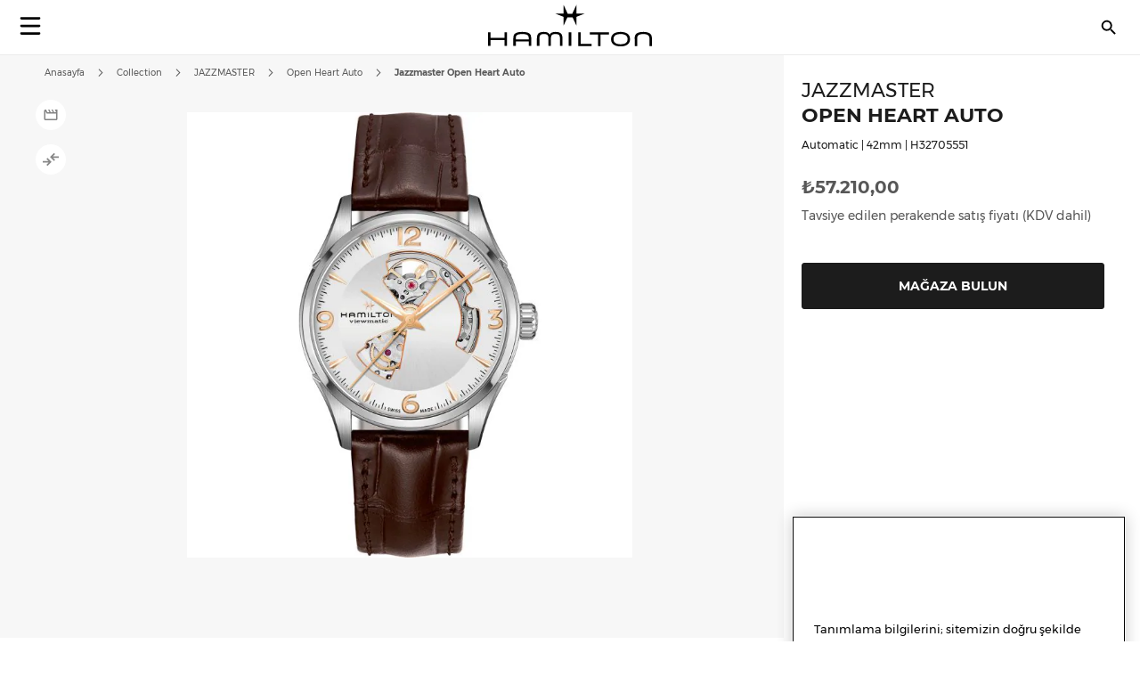

--- FILE ---
content_type: text/html; charset=UTF-8
request_url: https://www.hamiltonwatch.com/tr-tr/h32705551-jazzmaster-open-heart-auto.html
body_size: 32548
content:
<!doctype html>
<html lang="tr-TR" data-country="tr">
    <head prefix="og: http://ogp.me/ns# fb: http://ogp.me/ns/fb# product: http://ogp.me/ns/product#">
                <meta charset="utf-8"/>
<meta name="title" content="Jazzmaster Open Heart Auto - Dial color:Silver - H32705551 | Hamilton Watch"/>
<meta name="description" content="Geleneği ve inovasyonu mükemmel şekilde harmanlayan Jazzmaster Open Heart, İsviçre presizyonuna sahip otomatik mekanizmasını çalışırken izleme olanağı sağlar. Kaliteli materyallerin kullanıldığı ve farklı kadran ve kayış kombinasyonlarına sahip bu koleksi"/>
<meta name="keywords" content="hamilton hamilton watches hamilton khaki hamilton jazzmaster hamilton watches uk hamilton khaki king hamilton khaki field hamilton khaki field mechanical hamilton ventura hamilton automatic watch hamilton mens watch hamilton khaki automatic hamilton khaki mechanical hamilton watches for sale hamilton khaki field automatic hamilton field watch hamilton watches review the view hamilton hamilton khaki watch hamilton chronograph hamilton dive watch hamilton khaki pilot hamilton x wind hamilton watch straps hamilton khaki field automatic 38mm hamilton viewmatic hamilton khaki king automatic hamilton field watch hamilton online vintage hamilton watches hamilton ladies watch hamilton pilot watch hamilton khaki scuba hamilton watch company hamilton automatic hamilton skeleton watch hamilton military watch hamilton watch online hamilton watches any good hamilton khaki automatic 38mm hamilton khaki field 38mm hamilton ventura watch hamilton watch price hamilton khaki navy hamilton below zero hamilton khaki aviation hamilton gmt hamilton elvis watch hamilton khaki automatic 42mm hamilton pocket watch hamilton women's watches hamilton khaki field auto hamilton khaki field watch hamilton khaki field titanium hamilton pilot hamilton khaki titanium hamilton watch jazzmaster hamilton scuba hamilton khaki quartz hamilton khaki 38mm hamilton field mechanical hamilton broadway watch hamilton khaki field mechanical 38mm hamilton watch sale uk hamilton watches wiki hamilton ladies day hamilton mechanical watch hamilton dress watch hamilton khaki navy gmt hamilton khaki chronograph hamilton khaki king scuba hamilton automatic chronograph hamilton khaki field day date hamilton khaki field auto chrono hamilton watch straps uk hamilton watches london watch repair hamilton hamilton khaki field automatic 42mm hamilton khaki navy frogman hamilton aviation watch the martian hamilton watch hamilton khaki pioneer hamilton men in black watch hamilton khaki field officer hamilton khaki field auto 40mm hamilton khaki field 42mm hamilton khaki below zero hamilton watch history hamilton h70555533 old hamilton watches hamilton railroad watch hamilton electric watch hamilton gold watch hamilton khaki auto hamilton watch shop hamilton khaki field quartz hamilton chronograph watches cheap hamilton watches hamilton khaki officer hamilton quartz hamilton aviation hamilton khaki eto hamilton khaki gmt hamilton khaki frogman hamilton khaki field auto 38mm hamilton khaki 42mm hamilton 38mm hamilton gmt watch hamilton khaki field officer mechanical hamilton watch strap replacement hamilton watch repair used hamilton watches hamilton khaki air race hamilton h70455533 hamilton khaki pilot automatic ebay hamilton watch are hamilton watches good hamilton ventura uk hamilton brand hamilton watches in movies swiss watches luxury watches chronograph watch swiss watches for men minimalist watch classic watches large face watches big watch high end watches"/>
<meta name="robots" content="INDEX,FOLLOW"/>
<meta name="viewport" content="width=device-width, initial-scale=1"/>
<meta name="format-detection" content="telephone=no"/>
<title>Jazzmaster Open Heart Auto - Dial color:Silver - H32705551 | Hamilton Watch</title>
<link  rel="stylesheet" type="text/css"  media="all" href="https://www.hamiltonwatch.com/static/version1769605486/_cache/merged/e8c2a055d247d97e2525f084b32f5b2d.min.css" />
<link  rel="stylesheet" type="text/css"  media="screen and (min-width: 768px)" href="https://www.hamiltonwatch.com/static/version1769605486/frontend/Hamilton/Default/tr_TR/css/styles-l.min.css" />
<link  rel="stylesheet" type="text/css"  media="print" href="https://www.hamiltonwatch.com/static/version1769605486/frontend/Hamilton/Default/tr_TR/css/print.min.css" />
<link  rel="stylesheet" type="text/css"  rel="stylesheet" type="text/css" href="https://www.hamiltonwatch.com/static/version1769605486/frontend/Hamilton/Default/tr_TR/css/style.min.css" />
<link  rel="icon" sizes="32x32" href="https://www.hamiltonwatch.com/static/version1769605486/frontend/Hamilton/Default/tr_TR/Magento_Theme/favicon.ico" />

















<link rel="preload" as="font" crossorigin="anonymous" href="https://www.hamiltonwatch.com/static/version1769605486/frontend/Hamilton/Default/tr_TR/fonts/Luma-Icons.woff2" />
<link rel="preload" as="font" crossorigin="anonymous" href="https://www.hamiltonwatch.com/static/version1769605486/frontend/Hamilton/Default/tr_TR/fonts/montserrat/Montserrat-Regular.woff2" />
<link rel="preload" as="font" crossorigin="anonymous" href="https://www.hamiltonwatch.com/static/version1769605486/frontend/Hamilton/Default/tr_TR/fonts/montserrat/Montserrat-Bold.woff2" />
<link  rel="canonical" href="https://www.hamiltonwatch.com/tr-tr/h32705551-jazzmaster-open-heart-auto.html" />
<link  rel="icon" type="image/x-icon" href="https://www.hamiltonwatch.com/media/favicon/default/favicon.ico" />
<link  rel="shortcut icon" type="image/x-icon" href="https://www.hamiltonwatch.com/media/favicon/default/favicon.ico" />
 <meta name="p:domain_verify" content="YvkU4wkgfs4iTYj6iPLpez05KyVnTiOs"/>            
            <!-- GOOGLE TAG MANAGER -->
            
            <!-- END GOOGLE TAG MANAGER -->
                

    
    
<meta property="og:type" content="product" />
<meta property="og:title"
      content="Jazzmaster Open Heart Auto | H32705551" />
<meta property="og:image"
      content="https://www.hamiltonwatch.com/media/catalog/product/cache/160fc630d3e3910ab46847b7c85a3e4e/h/3/h32705551.jpg" />
<meta property="og:description"
      content="Geleneği ve inovasyonu mükemmel şekilde harmanlayan Jazzmaster Open Heart, İsviçre presizyonuna sahip otomatik mekanizmasını çalışırken izleme olanağı sağlar. Kaliteli materyallerin kullanıldığı ve farklı kadran ve kayış kombinasyonlarına sahip bu koleksiyon, Hamilton’ın ustalığını en iyi şekilde yansıtır. 
WeCrashed (2022) filminde yer aldı, Muhammadr tarafından giyildi, Pomme Koch tarafından canlandırıldı&nbsp;" />
<meta property="og:url" content="https://www.hamiltonwatch.com/tr-tr/h32705551-jazzmaster-open-heart-auto.html" />
    <meta property="product:price:amount" content="57210"/>
    <meta property="product:price:currency"
      content="TRY"/>
<link rel="alternate" href="https://www.hamiltonwatch.com/tr-tr/h32705551-jazzmaster-open-heart-auto.html" hreflang="tr-TR"/>
<link rel="alternate" href="https://www.hamiltonwatch.com/en-int/h32705551-jazzmaster-open-heart-auto.html" hreflang="x-default" />
<link rel="alternate" href="https://www.hamiltonwatch.com/en-int/h32705551-jazzmaster-open-heart-auto.html" hreflang="en-CH" />
<link rel="alternate" href="https://www.hamiltonwatch.com/en-us/h32705551-jazzmaster-open-heart-auto.html" hreflang="en-US"/>
<link rel="alternate" href="https://www.hamiltonwatch.com/de-at/h32705551-jazzmaster-open-heart-auto.html" hreflang="de-AT"/>
<link rel="alternate" href="https://www.hamiltonwatch.com/nl-be/h32705551-jazzmaster-open-heart-auto.html" hreflang="nl-BE"/>
<link rel="alternate" href="https://www.hamiltonwatch.com/en-ca/h32705551-jazzmaster-open-heart-auto.html" hreflang="en-CA"/>
<link rel="alternate" href="https://www.hamiltonwatch.cn/zhs-cn/h32705551-jazzmaster-open-heart-auto.html" hreflang="zh-Hans-CN"/>
<link rel="alternate" href="https://www.hamiltonwatch.com/de-de/h32705551-jazzmaster-open-heart-auto.html" hreflang="de-DE"/>
<link rel="alternate" href="https://www.hamiltonwatch.com/en-gr/h32705551-jazzmaster-open-heart-auto.html" hreflang="en-GR"/>
<link rel="alternate" href="https://www.hamiltonwatch.com/fr-fr/h32705551-jazzmaster-open-heart-auto.html" hreflang="fr-FR"/>
<link rel="alternate" href="https://www.hamiltonwatch.com/it-it/h32705551-jazzmaster-open-heart-auto.html" hreflang="it-IT"/>
<link rel="alternate" href="https://www.hamiltonwatch.com/zht-hk/h32705551-jazzmaster-open-heart-auto.html" hreflang="zh-Hant-HK"/>
<link rel="alternate" href="https://www.hamiltonwatch.com/en-ie/h32705551-jazzmaster-open-heart-auto.html" hreflang="en-IE"/>
<link rel="alternate" href="https://www.hamiltonwatch.com/ja-jp/h32705551-jazzmaster-open-heart-auto.html" hreflang="ja-JP"/>
<link rel="alternate" href="https://www.hamiltonwatch.com/en-lu/h32705551-jazzmaster-open-heart-auto.html" hreflang="en-LU"/>
<link rel="alternate" href="https://www.hamiltonwatch.com/zhs-mo/h32705551-jazzmaster-open-heart-auto.html" hreflang="zh-Hans-MO"/>
<link rel="alternate" href="https://www.hamiltonwatch.com/en-my/h32705551-jazzmaster-open-heart-auto.html" hreflang="en-MY"/>
<link rel="alternate" href="https://www.hamiltonwatch.com/es-mx/h32705551-jazzmaster-open-heart-auto.html" hreflang="es-MX"/>
<link rel="alternate" href="https://www.hamiltonwatch.com/nl-nl/h32705551-jazzmaster-open-heart-auto.html" hreflang="nl-NL"/>
<link rel="alternate" href="https://www.hamiltonwatch.com/ru-ru/h32705551-jazzmaster-open-heart-auto.html" hreflang="ru-RU"/>
<link rel="alternate" href="https://www.hamiltonwatch.com/en-sg/h32705551-jazzmaster-open-heart-auto.html" hreflang="en-SG"/>
<link rel="alternate" href="https://www.hamiltonwatch.com/en-au/h32705551-jazzmaster-open-heart-auto.html" hreflang="en-AU"/>
<link rel="alternate" href="https://www.hamiltonwatch.com/ko-kr/h32705551-jazzmaster-open-heart-auto.html" hreflang="ko-KR"/>
<link rel="alternate" href="https://www.hamiltonwatch.com/es-es/h32705551-jazzmaster-open-heart-auto.html" hreflang="es-ES"/>
<link rel="alternate" href="https://www.hamiltonwatch.com/fr-ch/h32705551-jazzmaster-open-heart-auto.html" hreflang="fr-CH"/>
<link rel="alternate" href="https://www.hamiltonwatch.com/zht-tw/h32705551-jazzmaster-open-heart-auto.html" hreflang="zh-Hant-TW"/>
<link rel="alternate" href="https://www.hamiltonwatch.com/en-th/h32705551-jazzmaster-open-heart-auto.html" hreflang="en-TH"/>
<link rel="alternate" href="https://www.hamiltonwatch.com/en-gb/h32705551-jazzmaster-open-heart-auto.html" hreflang="en-GB"/>
<link rel="alternate" href="https://www.hamiltonwatch.com/fr-be/h32705551-jazzmaster-open-heart-auto.html" hreflang="fr-BE"/>
<link rel="alternate" href="https://www.hamiltonwatch.com/fr-ca/h32705551-jazzmaster-open-heart-auto.html" hreflang="fr-CA"/>
<link rel="alternate" href="https://www.hamiltonwatch.com/zht-sg/h32705551-jazzmaster-open-heart-auto.html" hreflang="zh-Hant-SG"/>
<link rel="alternate" href="https://www.hamiltonwatch.com/en-ch/h32705551-jazzmaster-open-heart-auto.html" hreflang="en-CH"/>
<link rel="alternate" href="https://www.hamiltonwatch.com/de-ch/h32705551-jazzmaster-open-heart-auto.html" hreflang="de-CH"/>
<link rel="alternate" href="https://www.hamiltonwatch.com/en-hk/h32705551-jazzmaster-open-heart-auto.html" hreflang="en-HK"/>
<link rel="alternate" href="https://www.hamiltonwatch.com/da-dk/h32705551-jazzmaster-open-heart-auto.html" hreflang="en-DK"/>
<link rel="alternate" href="https://www.hamiltonwatch.com/fi-fi/h32705551-jazzmaster-open-heart-auto.html" hreflang="en-FI"/>
<link rel="alternate" href="https://www.hamiltonwatch.com/no-no/h32705551-jazzmaster-open-heart-auto.html" hreflang="en-NO"/>
<link rel="alternate" href="https://www.hamiltonwatch.com/sv-se/h32705551-jazzmaster-open-heart-auto.html" hreflang="en-SE"/>
<link rel="alternate" href="https://www.hamiltonwatch.com/fr-lu/h32705551-jazzmaster-open-heart-auto.html" hreflang="fr-LU"/>
    
<script>(window.BOOMR_mq=window.BOOMR_mq||[]).push(["addVar",{"rua.upush":"false","rua.cpush":"false","rua.upre":"false","rua.cpre":"false","rua.uprl":"false","rua.cprl":"false","rua.cprf":"false","rua.trans":"","rua.cook":"false","rua.ims":"false","rua.ufprl":"false","rua.cfprl":"false","rua.isuxp":"false","rua.texp":"norulematch","rua.ceh":"false","rua.ueh":"false","rua.ieh.st":"0"}]);</script>
                              <script>!function(e){var n="https://s.go-mpulse.net/boomerang/";if("False"=="True")e.BOOMR_config=e.BOOMR_config||{},e.BOOMR_config.PageParams=e.BOOMR_config.PageParams||{},e.BOOMR_config.PageParams.pci=!0,n="https://s2.go-mpulse.net/boomerang/";if(window.BOOMR_API_key="GUU6E-BUYJM-5YZ4Z-RE2KC-CDSG3",function(){function e(){if(!o){var e=document.createElement("script");e.id="boomr-scr-as",e.src=window.BOOMR.url,e.async=!0,i.parentNode.appendChild(e),o=!0}}function t(e){o=!0;var n,t,a,r,d=document,O=window;if(window.BOOMR.snippetMethod=e?"if":"i",t=function(e,n){var t=d.createElement("script");t.id=n||"boomr-if-as",t.src=window.BOOMR.url,BOOMR_lstart=(new Date).getTime(),e=e||d.body,e.appendChild(t)},!window.addEventListener&&window.attachEvent&&navigator.userAgent.match(/MSIE [67]\./))return window.BOOMR.snippetMethod="s",void t(i.parentNode,"boomr-async");a=document.createElement("IFRAME"),a.src="about:blank",a.title="",a.role="presentation",a.loading="eager",r=(a.frameElement||a).style,r.width=0,r.height=0,r.border=0,r.display="none",i.parentNode.appendChild(a);try{O=a.contentWindow,d=O.document.open()}catch(_){n=document.domain,a.src="javascript:var d=document.open();d.domain='"+n+"';void(0);",O=a.contentWindow,d=O.document.open()}if(n)d._boomrl=function(){this.domain=n,t()},d.write("<bo"+"dy onload='document._boomrl();'>");else if(O._boomrl=function(){t()},O.addEventListener)O.addEventListener("load",O._boomrl,!1);else if(O.attachEvent)O.attachEvent("onload",O._boomrl);d.close()}function a(e){window.BOOMR_onload=e&&e.timeStamp||(new Date).getTime()}if(!window.BOOMR||!window.BOOMR.version&&!window.BOOMR.snippetExecuted){window.BOOMR=window.BOOMR||{},window.BOOMR.snippetStart=(new Date).getTime(),window.BOOMR.snippetExecuted=!0,window.BOOMR.snippetVersion=12,window.BOOMR.url=n+"GUU6E-BUYJM-5YZ4Z-RE2KC-CDSG3";var i=document.currentScript||document.getElementsByTagName("script")[0],o=!1,r=document.createElement("link");if(r.relList&&"function"==typeof r.relList.supports&&r.relList.supports("preload")&&"as"in r)window.BOOMR.snippetMethod="p",r.href=window.BOOMR.url,r.rel="preload",r.as="script",r.addEventListener("load",e),r.addEventListener("error",function(){t(!0)}),setTimeout(function(){if(!o)t(!0)},3e3),BOOMR_lstart=(new Date).getTime(),i.parentNode.appendChild(r);else t(!1);if(window.addEventListener)window.addEventListener("load",a,!1);else if(window.attachEvent)window.attachEvent("onload",a)}}(),"".length>0)if(e&&"performance"in e&&e.performance&&"function"==typeof e.performance.setResourceTimingBufferSize)e.performance.setResourceTimingBufferSize();!function(){if(BOOMR=e.BOOMR||{},BOOMR.plugins=BOOMR.plugins||{},!BOOMR.plugins.AK){var n=""=="true"?1:0,t="",a="cj2ejsaccue4o2l5gtda-f-9a3e8096e-clientnsv4-s.akamaihd.net",i="false"=="true"?2:1,o={"ak.v":"39","ak.cp":"1519967","ak.ai":parseInt("913241",10),"ak.ol":"0","ak.cr":8,"ak.ipv":4,"ak.proto":"h2","ak.rid":"3b00838d","ak.r":51645,"ak.a2":n,"ak.m":"dsca","ak.n":"essl","ak.bpcip":"18.116.68.0","ak.cport":57486,"ak.gh":"2.17.209.199","ak.quicv":"","ak.tlsv":"tls1.3","ak.0rtt":"","ak.0rtt.ed":"","ak.csrc":"-","ak.acc":"","ak.t":"1769813190","ak.ak":"hOBiQwZUYzCg5VSAfCLimQ==1iRFQdIPgaShqkGLOxlsAq80s/uoBcd3lqsx8Z3Yz2jXOIO+vq0N3hwZUu6qv/OT9NOBxZnEp/NpkDKNXg9iK4LwWAqGDmuy+l8LPP04sqbrRhhHDbS2tYgjfqh53QHF8wMNxE/N9Xde6g65bZWUr2kIjack+uatCXWFPhXpzg8De9z9vRXPP9b07lUlCpQMY+J2WyYya6bXFX3Z4b7o+pzGBOUveeMIuRbdQ/QK12Q3kIDjV0hh6Kkziess7n0UYhu+oir9gfJl1zvrU8O4lTUL7vJxjHOvNjQ7kWS5otKFt3EySAzRzg664O5M1AzZnfgwZkOWRwZFSk+THrE6xyS7YgmjaYPUtUgypT1IyV6/Bjer/xp7Br5WdEINmhZ7ZdPM05mWtKndfU5u3wGXSgM7V7Gz5Zp+xyhZUQy4vP4=","ak.pv":"58","ak.dpoabenc":"","ak.tf":i};if(""!==t)o["ak.ruds"]=t;var r={i:!1,av:function(n){var t="http.initiator";if(n&&(!n[t]||"spa_hard"===n[t]))o["ak.feo"]=void 0!==e.aFeoApplied?1:0,BOOMR.addVar(o)},rv:function(){var e=["ak.bpcip","ak.cport","ak.cr","ak.csrc","ak.gh","ak.ipv","ak.m","ak.n","ak.ol","ak.proto","ak.quicv","ak.tlsv","ak.0rtt","ak.0rtt.ed","ak.r","ak.acc","ak.t","ak.tf"];BOOMR.removeVar(e)}};BOOMR.plugins.AK={akVars:o,akDNSPreFetchDomain:a,init:function(){if(!r.i){var e=BOOMR.subscribe;e("before_beacon",r.av,null,null),e("onbeacon",r.rv,null,null),r.i=!0}return this},is_complete:function(){return!0}}}}()}(window);</script></head>
    <body data-container="body"
          data-mage-init='{"loaderAjax": {}, "loader": { "icon": "https://www.hamiltonwatch.com/static/version1769605486/frontend/Hamilton/Default/tr_TR/images/loader-2.gif"}}'
        id="html-body" class="catalog-product-view product-h32705551-jazzmaster-open-heart-auto page-layout-1column">
        <div data-mage-init='{"tagmanager-js-event-manager": {
    "parameters" : {"page_type":3}    }}'>
</div>

<div data-mage-init='{
    "sgecom-ga4-tagmanager": {
        "config" : {"store_code":"tr-tr","country_code":"TR","currency":"TRY"},
        "cookies": {"customer_login":"customer_logged_in","added_to_cart":"ga4_added_to_cart","removed_from_cart":"ga4_removed_from_cart","add_to_wishlist":"ga4_add_to_wishlist","internal_ip":"internal_ip"},
        "parameters":{"product":{"event":"EEC - Item Detail View","event_name":"view_item","view_item":{"currency":"TRY","items":[{"item_id":"H32705551","item_brand":"Hamilton","item_category":"automatic","item_category2":"Jazzmaster","item_category3":"stainless_steel","item_name":"Jazzmaster Open Heart Auto","price":57210,"item_list_name":"product page","item_list_id":"product_page","index":0,"quantity":1}]}},"page_type":3,"genders":{"customer":[{"id":1,"value":"Male","default_value":"Male"},{"id":2,"value":"Female","default_value":"Female"},{"id":3,"value":"Not Specified","default_value":"Not Specified"}],"customer_address":[{"id":5716,"value":"Male","default_value":"Male"},{"id":5717,"value":"Female","default_value":"Female"},{"id":5718,"value":"Not Specified","default_value":"Not Specified"}]}},
        "init_events" : [{"event":"Page Meta","page_type":3,"website_country":"TR","website_language":"TR","page_category":"product","gtm_container_version":"GTM-M9MHLB","website_currency":"TRY","website_type":"corporate","environment":"live","hamilton_status":"status_past_collection","in_stock":"out of stock","product_collection":"Jazzmaster","product_type":"watch"}],
        "dom_ready_events" : []        }
    }'>
</div>

<div data-mage-init='{"ga4-tagmanager-form-error": {}}'>
</div>




<div class="cookie-status-message" id="cookie-status">
    The store will not work correctly when cookies are disabled.</div>





    <!-- GOOGLE TAG MANAGER -->
    <noscript>
        <iframe src="https://www.googletagmanager.com/ns.html?id=GTM-M9MHLB"
                height="0" width="0" style="display:none;visibility:hidden"></iframe>
    </noscript>
    <!-- END GOOGLE TAG MANAGER -->


<div data-mage-init='{"hamiltonMain": {}}'></div>

<div data-mage-init='{ "sgecomMainMenu": {
    "url": { "update_heros" : "https://www.hamiltonwatch.com/tr-tr/hamilton/menu/getHeroes/",
    "store_switcher": "https://www.hamiltonwatch.com/tr-tr/hamilton/menu/getStoreSwitcher/",
    "mini_cart": "https://www.hamiltonwatch.com/tr-tr/hamilton/cart/minicart/"},
    "page_context": {
        "full_action_name": "catalog_product_view",
        "id": "395"
    }
}}'></div>

<a data-mage-init='{"scrollTop": {"fixed": true, "hideAtTop": true}}'
   class="top-icon mobile bottom right fixed"
   title="Scroll to top"
   aria-label="Scroll to top"
   href="#">
    <img
        class="lazy"
        src="data:image/svg+xml,%3Csvg xmlns='http://www.w3.org/2000/svg' viewBox='0 0 1 1'%3E%3C/svg%3E"
        data-src="https://www.hamiltonwatch.com/static/version1769605486/frontend/Hamilton/Default/tr_TR/Hamilton_Theme/images/icons/top-icon.svg"
        width="22"
        height="22"
        aria-hidden="true">
</a>

    <div id="current-locale-code" data-current-locale-code="tr_TR"></div>

<div data-mage-init='{"focusOn": {"focusOnStart": true}}'></div>

    

    <div class="has-not-transparent-header"></div>


<div id="price-format" data-bind="scope:'price-format'">
    
</div>

<div data-mage-init='{"sgecom-tagmanager": {"cookies" : {"added_to_cart" : "sgecom_added_to_cart", "removed_from_cart" : "sgecom_removed_to_cart"}, "parameters" : {"page_type":3,"config":{"redirect_to_cart":true},"page":"E-comm\/TR\/tr\/products\/H32705551","currency":"TRY","product":{"sku":"H32705551","name":"Jazzmaster Open Heart Auto","image":"https:\/\/www.hamiltonwatch.com\/media\/catalog\/product\/cache\/d6b41303724cda1759dfa06b290914fe\/h\/3\/h32705551.jpg","url":"https:\/\/www.hamiltonwatch.com\/tr-tr\/h32705551-jazzmaster-open-heart-auto.html","price":57210,"currency":"TRY","in_stock":"out of stock"}}}}'>
</div>

<div data-mage-init='{"tagmanager-cms": {}}'></div>
<div class="page-wrapper"><header class="page-header"><div class="panel wrapper"><div class="panel header"><a class="action skip contentarea"
   href="#contentarea">
    <span>
        Skip to Content    </span>
</a>
</div></div><div id="hamilton-header-wrapper" class="header-default">
    <div class="header content row"><nav class="mega-menu menu-left-container col-4"><div id="sgecom-main-menu" data-bind="scope:'sgecomMenuMainMenu'">
    <!-- ko template: getTemplate() --><!-- /ko -->
    
</div>
</nav><div class="logo-container no-padding col-4"><a
    class="logo"
    href="https://www.hamiltonwatch.com/tr-tr/"
    title="Hamilton&#x20;Saat"
    aria-label="Hamilton&#x20;Saat">
    <img
        src="data:image/svg+xml,%3Csvg xmlns='http://www.w3.org/2000/svg' viewBox='0 0 200> 53'%3E%3C/svg%3E"
        data-src="https://www.hamiltonwatch.com/static/version1769605486/frontend/Hamilton/Default/tr_TR/images/logo.svg"
        class="lazy"
        width="200"        height="53"    />
</a>
</div><nav class="mega-menu menu-right-container col-4"><ul id="main-menu-right" class="nav-menu">
    <li class="nav-item none block-xl store-switcher">
        <a href="#" class="store-switcher-button"
           role="button" aria-haspopup="true" aria-expanded="false" tabindex="0" aria-label="Store Switcher">
                <span class="sr">Türkçe</span>
                <img
                    src="data:image/svg+xml,%3Csvg xmlns='http://www.w3.org/2000/svg' viewBox='0 0 1 1'%3E%3C/svg%3E"
                    data-src="https://www.hamiltonwatch.com/static/version1769605486/frontend/Hamilton/Default/tr_TR/Hamilton_Theme/images/icons/store-switcher.svg"
                    alt=""
                    width="22"
                    height="22"
                    class="lazy">
        </a>
        <div class="sub-nav">
            <div class="store-switcher-content">
                



<div class="continent col-12 col-3-xl">
    
    <div class="menu-title">
        International    </div>
        <ul class="sub-nav-group">
                    <li>
                <a href="https://www.hamiltonwatch.com/en-int/h32705551-jazzmaster-open-heart-auto.html" lang="en-US">
                                <span class="text">
                    English                </span>
                </a>

                            </li>
                </ul>
    
    <div class="menu-title">
        Americas    </div>
        <ul class="sub-nav-group">
                    <li class="sub-menu">
                <a href="#" lang="en">
                                    <span class="cart-icon" role="img" aria-label="Country&#x20;has&#x20;ecommerce"></span>
                                    <span class="text">
                    Canada                </span>
                </a>

                                    <div class="sub-menu-container">
                        <ul class="sub-nav-group">
                                                                <li>
                                        <a href="https://www.hamiltonwatch.com/en-ca/h32705551-jazzmaster-open-heart-auto.html" lang="en-CA">English</a>
                                    </li>
                                                                    <li>
                                        <a href="https://www.hamiltonwatch.com/fr-ca/h32705551-jazzmaster-open-heart-auto.html" lang="fr-CA">français</a>
                                    </li>
                                                        </ul>
                    </div>
                                </li>
                        <li>
                <a href="https://www.hamiltonwatch.com/en-us/h32705551-jazzmaster-open-heart-auto.html" lang="en-US">
                                    <span class="cart-icon" role="img" aria-label="Country&#x20;has&#x20;ecommerce"></span>
                                    <span class="text">
                    United States                </span>
                </a>

                            </li>
                        <li>
                <a href="https://www.hamiltonwatch.com/es-mx/h32705551-jazzmaster-open-heart-auto.html" lang="es-MX">
                                <span class="text">
                    México                </span>
                </a>

                            </li>
                </ul>
    
    <div class="menu-title">
        Oceania    </div>
        <ul class="sub-nav-group">
                    <li>
                <a href="https://www.hamiltonwatch.com/en-au/h32705551-jazzmaster-open-heart-auto.html" lang="en-US">
                                    <span class="cart-icon" role="img" aria-label="Country&#x20;has&#x20;ecommerce"></span>
                                    <span class="text">
                    Australia                </span>
                </a>

                            </li>
                </ul>
    
</div>

<div class="continent col-12 col-3-xl">
    
    <div class="menu-title">
        Asia    </div>
        <ul class="sub-nav-group">
                    <li>
                <a href="https://www.hamiltonwatch.com/ja-jp/h32705551-jazzmaster-open-heart-auto.html" lang="ja-JP">
                                    <span class="cart-icon" role="img" aria-label="Country&#x20;has&#x20;ecommerce"></span>
                                    <span class="text">
                    日本                </span>
                </a>

                            </li>
                        <li class="sub-menu">
                <a href="#" lang="en">
                                    <span class="cart-icon" role="img" aria-label="Country&#x20;has&#x20;ecommerce"></span>
                                    <span class="text">
                    香港特別行政區<br>Hong Kong SAR                </span>
                </a>

                                    <div class="sub-menu-container">
                        <ul class="sub-nav-group">
                                                                <li>
                                        <a href="https://www.hamiltonwatch.com/en-hk/h32705551-jazzmaster-open-heart-auto.html" lang="en-HK">English</a>
                                    </li>
                                                                    <li>
                                        <a href="https://www.hamiltonwatch.com/zht-hk/h32705551-jazzmaster-open-heart-auto.html" lang="zh-Hant-HK">繁體中文</a>
                                    </li>
                                                        </ul>
                    </div>
                                </li>
                        <li>
                <a href="https://www.hamiltonwatch.com/tr-tr/h32705551-jazzmaster-open-heart-auto.html" lang="tr-TR">
                                <span class="text">
                    Türkiye                </span>
                </a>

                            </li>
                        <li>
                <a href="https://www.hamiltonwatch.com/ko-kr/h32705551-jazzmaster-open-heart-auto.html" lang="ko-KR">
                                <span class="text">
                    대한민국                </span>
                </a>

                            </li>
                        <li>
                <a href="https://www.hamiltonwatch.cn/zhs-cn/h32705551-jazzmaster-open-heart-auto.html" lang="zh-Hans-CN">
                                <span class="text">
                    中国                </span>
                </a>

                            </li>
                        <li>
                <a href="https://www.hamiltonwatch.com/zhs-mo/h32705551-jazzmaster-open-heart-auto.html" lang="zh-Hans-CN">
                                <span class="text">
                    澳門特別行政區                </span>
                </a>

                            </li>
                        <li>
                <a href="https://www.hamiltonwatch.com/zht-tw/h32705551-jazzmaster-open-heart-auto.html" lang="zh-Hant-TW">
                                <span class="text">
                    臺灣地區                </span>
                </a>

                            </li>
                        <li>
                <a href="https://www.hamiltonwatch.com/en-my/h32705551-jazzmaster-open-heart-auto.html" lang="en-US">
                                <span class="text">
                    Malaysia                </span>
                </a>

                            </li>
                        <li class="sub-menu">
                <a href="#" lang="en">
                                <span class="text">
                    Singapore                </span>
                </a>

                                    <div class="sub-menu-container">
                        <ul class="sub-nav-group">
                                                                <li>
                                        <a href="https://www.hamiltonwatch.com/en-sg/h32705551-jazzmaster-open-heart-auto.html" lang="en-US">English</a>
                                    </li>
                                                                    <li>
                                        <a href="https://www.hamiltonwatch.com/zht-sg/h32705551-jazzmaster-open-heart-auto.html" lang="zh-Hant-HK">繁體中文</a>
                                    </li>
                                                        </ul>
                    </div>
                                </li>
                        <li>
                <a href="https://www.hamiltonwatch.com/en-th/h32705551-jazzmaster-open-heart-auto.html" lang="en-US">
                                <span class="text">
                    Thailand                </span>
                </a>

                            </li>
                </ul>
    
</div>

<div class="continent col-12 col-3-xl">
    
    <div class="menu-title">
        Europe    </div>
        <ul class="sub-nav-group">
                    <li class="sub-menu">
                <a href="#" lang="en">
                                    <span class="cart-icon" role="img" aria-label="Country&#x20;has&#x20;ecommerce"></span>
                                    <span class="text">
                    Belgium                </span>
                </a>

                                    <div class="sub-menu-container">
                        <ul class="sub-nav-group">
                                                                <li>
                                        <a href="https://www.hamiltonwatch.com/fr-be/h32705551-jazzmaster-open-heart-auto.html" lang="fr-BE">français</a>
                                    </li>
                                                                    <li>
                                        <a href="https://www.hamiltonwatch.com/nl-be/h32705551-jazzmaster-open-heart-auto.html" lang="nl-BE">Nederlands</a>
                                    </li>
                                                        </ul>
                    </div>
                                </li>
                        <li>
                <a href="https://www.hamiltonwatch.com/de-de/h32705551-jazzmaster-open-heart-auto.html" lang="de-DE">
                                    <span class="cart-icon" role="img" aria-label="Country&#x20;has&#x20;ecommerce"></span>
                                    <span class="text">
                    Deutschland                </span>
                </a>

                            </li>
                        <li>
                <a href="https://www.hamiltonwatch.com/es-es/h32705551-jazzmaster-open-heart-auto.html" lang="es-ES">
                                    <span class="cart-icon" role="img" aria-label="Country&#x20;has&#x20;ecommerce"></span>
                                    <span class="text">
                    España                </span>
                </a>

                            </li>
                        <li>
                <a href="https://www.hamiltonwatch.com/fr-fr/h32705551-jazzmaster-open-heart-auto.html" lang="fr-FR">
                                    <span class="cart-icon" role="img" aria-label="Country&#x20;has&#x20;ecommerce"></span>
                                    <span class="text">
                    France                </span>
                </a>

                            </li>
                        <li>
                <a href="https://www.hamiltonwatch.com/en-ie/h32705551-jazzmaster-open-heart-auto.html" lang="en-IE">
                                    <span class="cart-icon" role="img" aria-label="Country&#x20;has&#x20;ecommerce"></span>
                                    <span class="text">
                    Ireland                </span>
                </a>

                            </li>
                        <li>
                <a href="https://www.hamiltonwatch.com/it-it/h32705551-jazzmaster-open-heart-auto.html" lang="it-IT">
                                    <span class="cart-icon" role="img" aria-label="Country&#x20;has&#x20;ecommerce"></span>
                                    <span class="text">
                    Italia                </span>
                </a>

                            </li>
                        <li>
                <a href="https://www.hamiltonwatch.com/nl-nl/h32705551-jazzmaster-open-heart-auto.html" lang="nl-NL">
                                    <span class="cart-icon" role="img" aria-label="Country&#x20;has&#x20;ecommerce"></span>
                                    <span class="text">
                    Nederland                </span>
                </a>

                            </li>
                        <li>
                <a href="https://www.hamiltonwatch.com/de-at/h32705551-jazzmaster-open-heart-auto.html" lang="de-AT">
                                    <span class="cart-icon" role="img" aria-label="Country&#x20;has&#x20;ecommerce"></span>
                                    <span class="text">
                    Österreich                </span>
                </a>

                            </li>
                        <li class="sub-menu">
                <a href="#" lang="en">
                                    <span class="cart-icon" role="img" aria-label="Country&#x20;has&#x20;ecommerce"></span>
                                    <span class="text">
                    Switzerland                </span>
                </a>

                                    <div class="sub-menu-container">
                        <ul class="sub-nav-group">
                                                                <li>
                                        <a href="https://www.hamiltonwatch.com/de-ch/h32705551-jazzmaster-open-heart-auto.html" lang="de-CH">Deutsch</a>
                                    </li>
                                                                    <li>
                                        <a href="https://www.hamiltonwatch.com/en-ch/h32705551-jazzmaster-open-heart-auto.html" lang="en-US">English</a>
                                    </li>
                                                                    <li>
                                        <a href="https://www.hamiltonwatch.com/fr-ch/h32705551-jazzmaster-open-heart-auto.html" lang="fr-CH">français</a>
                                    </li>
                                                        </ul>
                    </div>
                                </li>
                        <li>
                <a href="https://www.hamiltonwatch.com/en-gb/h32705551-jazzmaster-open-heart-auto.html" lang="en-GB">
                                    <span class="cart-icon" role="img" aria-label="Country&#x20;has&#x20;ecommerce"></span>
                                    <span class="text">
                    United Kingdom                </span>
                </a>

                            </li>
                </ul>
    
</div>

<div class="continent col-12 col-3-xl no-title">
        <ul class="sub-nav-group">
                    <li>
                <a href="https://www.hamiltonwatch.com/da-dk/h32705551-jazzmaster-open-heart-auto.html" lang="en-US">
                                <span class="text">
                    Denmark                </span>
                </a>

                            </li>
                        <li>
                <a href="https://www.hamiltonwatch.com/fi-fi/h32705551-jazzmaster-open-heart-auto.html" lang="en-US">
                                <span class="text">
                    Finland                </span>
                </a>

                            </li>
                        <li>
                <a href="https://www.hamiltonwatch.com/en-gr/h32705551-jazzmaster-open-heart-auto.html" lang="en-US">
                                <span class="text">
                    Greece                </span>
                </a>

                            </li>
                        <li class="sub-menu">
                <a href="#" lang="en">
                                    <span class="cart-icon" role="img" aria-label="Country&#x20;has&#x20;ecommerce"></span>
                                    <span class="text">
                    Luxembourg                </span>
                </a>

                                    <div class="sub-menu-container">
                        <ul class="sub-nav-group">
                                                                <li>
                                        <a href="https://www.hamiltonwatch.com/en-lu/h32705551-jazzmaster-open-heart-auto.html" lang="en-US">English</a>
                                    </li>
                                                                    <li>
                                        <a href="https://www.hamiltonwatch.com/fr-lu/h32705551-jazzmaster-open-heart-auto.html" lang="fr-FR">français</a>
                                    </li>
                                                        </ul>
                    </div>
                                </li>
                        <li>
                <a href="https://www.hamiltonwatch.com/no-no/h32705551-jazzmaster-open-heart-auto.html" lang="en-US">
                                <span class="text">
                    Norway                </span>
                </a>

                            </li>
                        <li>
                <a href="https://www.hamiltonwatch.com/ru-ru/h32705551-jazzmaster-open-heart-auto.html" lang="ru-RU">
                                <span class="text">
                    Россия                </span>
                </a>

                            </li>
                        <li>
                <a href="https://www.hamiltonwatch.com/sv-se/h32705551-jazzmaster-open-heart-auto.html" lang="en-US">
                                <span class="text">
                    Sweden                </span>
                </a>

                            </li>
                </ul>
    
</div>
            </div>
        </div>
    </li>
</ul>
<div class="store-locator-wrapper">
    <a class="store-locator-link" href="https://www.hamiltonwatch.com/tr-tr/store-locator/" title="Mağaza Bulucu" role="button" aria-label="Mağaza Bulucu">
        <img class="store-locator-icon lazy"
             src="data:image/svg+xml,%3Csvg xmlns='http://www.w3.org/2000/svg' viewBox='0 0 1 1'%3E%3C/svg%3E"
             data-src="https://www.hamiltonwatch.com/static/version1769605486/frontend/Hamilton/Default/tr_TR/Hamilton_StoreLocator/images/pin-icon.svg"
             alt="Mağaza Bulucu">
    </a>
</div>
<div data-block="header-search" class="search-wrapper">
    <a href="#" class="action search-button search-icon" tabindex="0" data-trigger="trigger" role="button"
       aria-label="Ara">
        <img
            src="data:image/svg+xml,%3Csvg xmlns='http://www.w3.org/2000/svg' viewBox='0 0 1 1'%3E%3C/svg%3E"
            data-src="https://www.hamiltonwatch.com/static/version1769605486/frontend/Hamilton/Default/tr_TR/Hamilton_Theme/images/icons/search-icon.svg"
            alt="Toggle Search"
            width="22"
            height="22"
            class="lazy">
    </a>
</div>
<div class="block block-search"
     data-role="dropdownDialog"
     data-mage-init='{
        "dropdownDialog": {
            "appendTo": "[data-block=header-search]",
            "triggerTarget":"[data-trigger=trigger]",
            "timeout": 2000,
            "closeOnMouseLeave": false,
            "closeOnEscape": true,
            "autoOpen": false,
            "triggerClass": "active",
            "parentClass": "active",
            "defaultDialogClass": "search-content-wrapper",
            "buttons": []
        }
     }'
     style="display:none">
    <div id="search-content-wrapper" data-bind="scope: 'hamiltonAdvancedSearch'">
        <!-- ko template: getTemplate() --><!-- /ko -->
    </div>
</div>


</nav></div></div>
</header><main id="maincontent" class="page-main"><span id="contentarea" tabindex="-1"></span>
<div class="page messages"><div data-placeholder="messages"></div>
<div data-bind="scope: 'messages'">
    <div aria-atomic="true" aria-live="assertive" role="alert" class="messages"
         data-bind="foreach: { data: cookieMessages, as: 'message' }, css: { 'sr-only': !cookieMessages || cookieMessages.length === 0 }">
        <div data-bind="attr: {
            class: 'message-' + message.type + ' ' + message.type + ' message',
            'data-ui-id': 'message-' + message.type
        }">
            <div data-bind="html: $parent.prepareMessageForHtml(message.text)"></div>
        </div>
    </div>

    <div aria-atomic="true" aria-live="assertive" role="alert" class="messages"
         data-bind="foreach: { data: messages().messages, as: 'message' }, css: { 'sr-only': !messages().messages || messages().messages.length === 0 }">
        <div data-bind="attr: {
            class: 'message-' + message.type + ' ' + message.type + ' message',
            'data-ui-id': 'message-' + message.type
        }">
            <div data-bind="html: $parent.prepareMessageForHtml(message.text)"></div>
        </div>
    </div>
</div>

</div><div class="columns"><div class="column main"><div class="product-info-right"><div class="product-info-main-wrapper"><div class="product media"><span id="gallery-prev-area" tabindex="-1"></span>
<div class="action-skip-wrapper"><a class="action skip gallery-next-area"
   href="#gallery-next-area">
    <span>
        Skip to the end of the images gallery    </span>
</a>
</div>
<div class="action-skip-wrapper"><a class="action skip gallery-prev-area"
   href="#gallery-prev-area">
    <span>
        Skip to the beginning of the images gallery    </span>
</a>
</div><span id="gallery-next-area" tabindex="-1"></span>
<div class="product-media-sticky">    <div class="breadcrumbs">
        <ol class="items" itemscope itemtype="https://schema.org/BreadcrumbList">
                                        <li class="item home"  itemprop="itemListElement" itemscope itemtype="https://schema.org/ListItem">
                                                                    <a href="https://www.hamiltonwatch.com/tr-tr/"
                           title=""
                           itemprop="item" data-ga-event-label="home">
                            <span itemprop="name">Anasayfa</span>
                            <meta itemprop="position" content="1" />
                        </a>
                                    </li>
                                            <li class="item category231"  itemprop="itemListElement" itemscope itemtype="https://schema.org/ListItem">
                                                                    <a href="https://www.hamiltonwatch.com/tr-tr/collection.html"
                           title=""
                           itemprop="item" data-ga-event-label="collection">
                            <span itemprop="name">Collection</span>
                            <meta itemprop="position" content="2" />
                        </a>
                                    </li>
                                            <li class="item category272"  itemprop="itemListElement" itemscope itemtype="https://schema.org/ListItem">
                                                                    <a href="https://www.hamiltonwatch.com/tr-tr/collection/jazzmaster.html"
                           title=""
                           itemprop="item" data-ga-event-label="jazzmaster">
                            <span itemprop="name">JAZZMASTER</span>
                            <meta itemprop="position" content="3" />
                        </a>
                                    </li>
                                            <li class="item category273"  itemprop="itemListElement" itemscope itemtype="https://schema.org/ListItem">
                                                                    <a href="https://www.hamiltonwatch.com/tr-tr/collection/jazzmaster/open-heart-auto.html"
                           title=""
                           itemprop="item" data-ga-event-label="open-heart-auto">
                            <span itemprop="name">Open Heart Auto</span>
                            <meta itemprop="position" content="4" />
                        </a>
                                    </li>
                                            <li class="item product395"  itemprop="itemListElement" itemscope itemtype="https://schema.org/ListItem">
                                            <span itemprop="name"><strong>Jazzmaster Open Heart Auto</strong></span>
                        <meta itemprop="position" content="5" />
                                    </li>
                                    </ol>
    </div>
<div class="product-icons-wrapper-container">    <ul class="product-icons no-style-ul" role="presentation">
                <li class="product-icon">
                            <span class="text">WeCrashed</span>
                                        <span class="icon lazy" role="img" aria-label="WeCrashed"
                      data-bg="url(https://www.hamiltonwatch.com/static/version1769605486/frontend/Hamilton/Default/tr_TR/Hamilton_Product/images/icons/hollywood.svg)">
                </span>
                    </li>
            </ul>
<div class="product-media-buttons">    <a href="#" data-post='{"action":"https:\/\/www.hamiltonwatch.com\/tr-tr\/catalog\/product_compare\/add\/","data":{"product":"395","uenc":"aHR0cHM6Ly93d3cuaGFtaWx0b253YXRjaC5jb20vdHItdHIvaDMyNzA1NTUxLWphenptYXN0ZXItb3Blbi1oZWFydC1hdXRvLmh0bWw~"}}'
       data-role="add-to-links"
       class="action btn-icon white tocompare">
        <span class="text">Karşılaştır</span>
        <span class="icon" role="img" aria-label="Karşılaştır">
            <img
                src="data:image/svg+xml,%3Csvg xmlns='http://www.w3.org/2000/svg' viewBox='0 0 1 1'%3E%3C/svg%3E"
                data-src="https://www.hamiltonwatch.com/static/version1769605486/frontend/Hamilton/Default/tr_TR/Hamilton_Theme/images/icons/compare-arrows.svg"
                alt="Compare icon"
                class="lazy">
        </span>
    </a>
    <div id="compare-status-message"
         class="sr-only"
         role="status"
         aria-live="polite"
         aria-atomic="true"></div>
</div></div>
<div class="gallery-placeholder _block-content-loading" data-gallery-role="gallery-placeholder">
    <img
        alt="main product photo"
        class="gallery-placeholder__image lazy"
        src="data:image/svg+xml,%3Csvg xmlns='http://www.w3.org/2000/svg' viewBox='0 0 1 1'%3E%3C/svg%3E"
        data-src="https://www.hamiltonwatch.com/media/catalog/product/cache/bc54b7224dad07746d99daf20f84bdcc/h/3/h32705551.jpg"
    />
</div>


</div></div><div class="product-info-main"><div class="page-main-title-large-wrapper">    <div class="page-title-wrapper">
        <h1 class="page-title large"
                        >
            <span class="pretitle" data-ui-id="page-pretitle-wrapper">Jazzmaster</span>            <span class="base" data-ui-id="page-title-wrapper" >Open Heart Auto</span>        </h1>

                    <div class="product-main-attributes">
                Automatic | 42mm | H32705551            </div>
                    </div>
</div><div class="product-stock-price"><div class="product-info-price"><div class="price-box price-final_price" data-role="priceBox" data-product-id="395" data-price-box="product-id-395">
    

<span class="price-container price-final_price&#x20;tax&#x20;weee"
         itemprop="offers" itemscope itemtype="http://schema.org/Offer">
        <span  id="product-price-395"                data-price-amount="57210"
        data-price-type="finalPrice"
        class="price-wrapper "
    ><span class="price">₺57.210,00</span></span>
                <meta itemprop="price" content="57210" />
        <meta itemprop="priceCurrency" content="TRY" />
    </span>

</div><div class="product-price-note-wrapper">    <div class="price-note">
        Tavsiye edilen perakende satış fiyatı (KDV dahil)    </div>
</div></div></div><div class="product-info-wrapper">
<div class="product-add-form">
    <form data-product-sku="H32705551"
          action="https://www.hamiltonwatch.com/tr-tr/checkout/cart/add/uenc/aHR0cHM6Ly93d3cuaGFtaWx0b253YXRjaC5jb20vdHItdHIvaDMyNzA1NTUxLWphenptYXN0ZXItb3Blbi1oZWFydC1hdXRvLmh0bWw~/product/395/" method="post"
          id="product_addtocart_form" enctype="multipart/form-data">
        <input type="hidden" name="product" value="395" />
        <input type="hidden" name="selected_configurable_option" value="" />
        <input type="hidden" name="related_product" id="related-products-field" value="" />
        <input type="hidden" name="item"  value="395" />
        <input name="form_key" type="hidden" value="QPLiAatFzioerbss" />                                    
                    </form>
</div>


        <button id="retailer-action"
          class="action primary retailer"
          data-href="https://www.hamiltonwatch.com/tr-tr/store-locator/">
                    Mağaza bulun            </button>
    <div id="retailer-status-message"
         class="sr-only"
         role="status"
         aria-live="polite"
         aria-atomic="true"></div>
    



</div>
<div class="engraving-ext-btn-container" style="display: none">
    <button id="engraving-ext-btn"        class="engraving-ext-btn btn-icon white">
        <span class="text">Add Engraving</span>
        <span class="icon" aria-hidden="true"><img
                src="data:image/svg+xml,%3Csvg xmlns='http://www.w3.org/2000/svg' viewBox='0 0 1 1'%3E%3C/svg%3E"
                data-src="https://www.hamiltonwatch.com/static/version1769605486/frontend/Hamilton/Default/tr_TR/SgEcom_Engraving/images/icons/engraving.svg"
                alt=""
                class="lazy"></span>
    </button>
    </div>
<div class="product-social-links"><div class="product-addto-links" data-role="add-to-links">
    </div>
</div><div data-bind="scope: 'sgecom-engraving-confirmation'">
    <!-- ko template: getTemplate() --><!-- /ko -->
</div>

</div></div></div><input name="form_key" type="hidden" value="QPLiAatFzioerbss" />





    <div class="product-image-gallery-container">
        <div class="product-image-gallery-wrapper">
            <div id="product-image-gallery-395" class="product-image-gallery swiper"
                 data-mage-init='{"SgEcom_Catalog/js/product/view/gallery":{"imageViewerSelector": "[data-gallery-role=gallery-placeholder]"}}'>
                <div class="swiper-wrapper">
                                                                    <div class="gallery-image swiper-slide"
                             data-index="1">
                            <div class="gallery-img-button" tabindex="0" role="button"
                                 aria-label="Open Heart Auto 2">
                                <img class="image lazy"
                                     alt="Open Heart Auto 2"
                                     src="data:image/svg+xml,%3Csvg xmlns='http://www.w3.org/2000/svg' viewBox='0 0 1 1'%3E%3C/svg%3E"
                                     data-src="https://www.hamiltonwatch.com/media/catalog/product/cache/bc54b7224dad07746d99daf20f84bdcc/h/3/h32705551.jpg">
                            </div>
                        </div>
                                                                    <div class="gallery-image swiper-slide"
                             data-index="2">
                            <div class="gallery-img-button" tabindex="0" role="button"
                                 aria-label="Open Heart Auto 3">
                                <img class="image lazy"
                                     alt="Open Heart Auto 3"
                                     src="data:image/svg+xml,%3Csvg xmlns='http://www.w3.org/2000/svg' viewBox='0 0 1 1'%3E%3C/svg%3E"
                                     data-src="https://www.hamiltonwatch.com/media/catalog/product/cache/bc54b7224dad07746d99daf20f84bdcc/h/3/h32705551_detail_laidview.jpg">
                            </div>
                        </div>
                                                                    <div class="gallery-image swiper-slide"
                             data-index="3">
                            <div class="gallery-img-button" tabindex="0" role="button"
                                 aria-label="Open Heart Auto 4">
                                <img class="image lazy"
                                     alt="Open Heart Auto 4"
                                     src="data:image/svg+xml,%3Csvg xmlns='http://www.w3.org/2000/svg' viewBox='0 0 1 1'%3E%3C/svg%3E"
                                     data-src="https://www.hamiltonwatch.com/media/catalog/product/cache/bc54b7224dad07746d99daf20f84bdcc/h/3/h32705551_detail_rolledview.jpg">
                            </div>
                        </div>
                                                                    <div class="gallery-image swiper-slide"
                             data-index="4">
                            <div class="gallery-img-button" tabindex="0" role="button"
                                 aria-label="Open Heart Auto 5">
                                <img class="image lazy"
                                     alt="Open Heart Auto 5"
                                     src="data:image/svg+xml,%3Csvg xmlns='http://www.w3.org/2000/svg' viewBox='0 0 1 1'%3E%3C/svg%3E"
                                     data-src="https://www.hamiltonwatch.com/media/catalog/product/cache/bc54b7224dad07746d99daf20f84bdcc/h/3/h32705551_lifestyle.jpg">
                            </div>
                        </div>
                                    </div>
                <div class="swiper-button-prev"></div>
                <div class="swiper-button-next"></div>
                <div class="swiper-scrollbar"></div>
            </div>
        </div>
    </div>
<div class="product-info-additionnal-wrapper"><div class="product-description">
<div class="product attribute description">
        <div class="value" >Geleneği ve inovasyonu mükemmel şekilde harmanlayan Jazzmaster Open Heart, İsviçre presizyonuna sahip otomatik mekanizmasını çalışırken izleme olanağı sağlar. Kaliteli materyallerin kullanıldığı ve farklı kadran ve kayış kombinasyonlarına sahip bu koleksiyon, Hamilton’ın ustalığını en iyi şekilde yansıtır. <br><br>
<span><strong>WeCrashed (2022) filminde yer aldı, Muhammadr tarafından giyildi, Pomme Koch tarafından canlandırıldı</strong>&nbsp;</span></div>
</div>
</div>
    <div class="product info detailed">
                <div class="product data items" id="product-data-items" style="display: none">
                                                        <div class="element">
                    <div id="tab-label-additional" data-role="collapsible"
                         class="accordion-title">
                        <button type="button"
                                data-role="trigger"
                                class="data switch"
                                id="tab-label-additional-title"
                                aria-expanded="true"
                                aria-controls="additional">
                            <span class="accordion-title-text">
                                &#xD6;zellikler                            </span>
                            <svg xmlns="http://www.w3.org/2000/svg" class="item-icon" fill="none" viewBox="0 0 24 24"
                                 stroke="currentColor" aria-hidden="true">
                                <path stroke-linecap="round" stroke-linejoin="round" stroke-width="2"
                                      d="M12 6v6m0 0v6m0-6h6m-6 0H6"/>
                            </svg>
                        </button>
                    </div>
                    <div data-role="content" id="additional" class="content"
                         role="region"
                         aria-labelledby="tab-label-additional-title">
                            <ul class="product attribute details row no-margin no-style-ul">
                    <li>
                <span class="attribute-label">Referans</span>
                <span class="attribute-value">H32705551</span>
            </li>
                    <li>
                <span class="attribute-label">Caliber</span>
                <span class="attribute-value">H-10</span>
            </li>
                    <li>
                <span class="attribute-label">Collection</span>
                <span class="attribute-value">Jazzmaster</span>
            </li>
                    <li>
                <span class="attribute-label">Movement</span>
                <span class="attribute-value">Automatic</span>
            </li>
                    <li>
                <span class="attribute-label">Case size</span>
                <span class="attribute-value">42mm</span>
            </li>
                    <li>
                <span class="attribute-label">Thickness (mm)</span>
                <span class="attribute-value">11.44</span>
            </li>
                    <li>
                <span class="attribute-label">Dial color</span>
                <span class="attribute-value">Silver</span>
            </li>
                    <li>
                <span class="attribute-label">Case material</span>
                <span class="attribute-value">Stainless steel</span>
            </li>
                    <li>
                <span class="attribute-label">Crystal</span>
                <span class="attribute-value">Sapphire</span>
            </li>
                    <li>
                <span class="attribute-label">Lug width</span>
                <span class="attribute-value">22mm lug width</span>
            </li>
                    <li>
                <span class="attribute-label">Power reserve</span>
                <span class="attribute-value">80 hour</span>
            </li>
                    <li>
                <span class="attribute-label">Status</span>
                <span class="attribute-value">Past collection</span>
            </li>
                    <li>
                <span class="attribute-label">Water Resistance</span>
                <span class="attribute-value">5 bar (50m)</span>
            </li>
                    <li>
                <span class="attribute-label">Anti Reflection</span>
                <span class="attribute-value">Evet</span>
            </li>
                    <li>
                <span class="attribute-label">Open Case Back</span>
                <span class="attribute-value">Evet</span>
            </li>
            </ul>
                    </div>
                                    </div>
                                            <div class="element">
                    <div id="tab-label-product.attributes.strap" data-role="collapsible"
                         class="accordion-title">
                        <button type="button"
                                data-role="trigger"
                                class="data switch"
                                id="tab-label-product.attributes.strap-title"
                                aria-expanded="false"
                                aria-controls="product.attributes.strap">
                            <span class="accordion-title-text">
                                Kay&#x0131;&#x015F;                            </span>
                            <svg xmlns="http://www.w3.org/2000/svg" class="item-icon" fill="none" viewBox="0 0 24 24"
                                 stroke="currentColor" aria-hidden="true">
                                <path stroke-linecap="round" stroke-linejoin="round" stroke-width="2"
                                      d="M12 6v6m0 0v6m0-6h6m-6 0H6"/>
                            </svg>
                        </button>
                    </div>
                    <div data-role="content" id="product.attributes.strap" class="content"
                         role="region"
                         aria-labelledby="tab-label-product.attributes.strap-title">
                            <ul class="product attribute details row no-margin no-style-ul">
                    <li>
                <span class="attribute-label">Strap reference</span>
                <span class="attribute-value">H6004251021</span>
            </li>
                    <li>
                <span class="attribute-label">Strap type</span>
                <span class="attribute-value">Dana derisi</span>
            </li>
                    <li>
                <span class="attribute-label">Buckle type</span>
                <span class="attribute-value">Folding clasp</span>
            </li>
                    <li>
                <span class="attribute-label">Buckle width</span>
                <span class="attribute-value">20mm</span>
            </li>
            </ul>
                    </div>
                                    </div>
                                            <div class="element">
                    <div id="tab-label-product.info.caliber.tab" data-role="collapsible"
                         class="accordion-title">
                        <button type="button"
                                data-role="trigger"
                                class="data switch"
                                id="tab-label-product.info.caliber.tab-title"
                                aria-expanded="false"
                                aria-controls="product.info.caliber.tab">
                            <span class="accordion-title-text">
                                Mekanizma                            </span>
                            <svg xmlns="http://www.w3.org/2000/svg" class="item-icon" fill="none" viewBox="0 0 24 24"
                                 stroke="currentColor" aria-hidden="true">
                                <path stroke-linecap="round" stroke-linejoin="round" stroke-width="2"
                                      d="M12 6v6m0 0v6m0-6h6m-6 0H6"/>
                            </svg>
                        </button>
                    </div>
                    <div data-role="content" id="product.info.caliber.tab" class="content"
                         role="region"
                         aria-labelledby="tab-label-product.info.caliber.tab-title">
                                        <div class="product attribute caliber row no-margin">
                    <div class="col col-1-2-m caliber-text">
                                    <h4 aria-level="2">H-10</h4>
                                                    <p>A three-hand movement with or without a date function and boasting a superior power reserve of 80 hours, the H-10 appears with intricate contrasting snail and pearled patterns for the American Classic models it drives and streamlined surfaces for the pilots’ watches.</p>
                            </div>
                            <div class="col col-1-2-m caliber-image">
                <img
                    src="data:image/svg+xml,%3Csvg xmlns='http://www.w3.org/2000/svg' viewBox='0 0 1 1'%3E%3C/svg%3E"
                    data-src="https://www.hamiltonwatch.com/media/catalog/product/caliber/H-10_H200.500.350_1.png"
                    alt="H-10"
                    class="lazy">
            </div>
            </div>
                    </div>
                                    </div>
                                                    </div>
    </div>
    
</div>

<div class="block sgecom-product-features">
    <div class="sgecom-product-features-wrapper">
        <div class="block-title title">
            <h2><strong role="heading" aria-level="2">Özellikler</strong></h2>
        </div>
        <div id="product-features-395" class="product-features-container block-content content swiper">
            <ul class="product-features swiper-wrapper">
                                    <li class="feature swiper-slide">
                        <div class="img">
                            <img src="data:image/svg+xml,%3Csvg xmlns='http://www.w3.org/2000/svg' viewBox='0 0 5 7'%3E%3C/svg%3E"
                                 data-src="https://www.hamiltonwatch.com/media/sgecom_productfeatures/image/feature/resized/600/automatic_winding_2.jpg"
                                 alt="KENDİNDEN KURMALI"
                                 class="lazy">
                        </div>
                        <h3 class="label">KENDİNDEN KURMALI</h3>
                        <h4 class="description">Bilek hareketleri sayesinde iç rotor sallanır, enerji ana zembereğe aktarılır ve saatinize güç verir.</h4>
                    </li>
                                    <li class="feature swiper-slide">
                        <div class="img">
                            <img src="data:image/svg+xml,%3Csvg xmlns='http://www.w3.org/2000/svg' viewBox='0 0 5 7'%3E%3C/svg%3E"
                                 data-src="https://www.hamiltonwatch.com/media/sgecom_productfeatures/image/feature/resized/600/steel_case.jpg"
                                 alt="PASLANMAZ ÇELİK KASA"
                                 class="lazy">
                        </div>
                        <h3 class="label">PASLANMAZ ÇELİK KASA</h3>
                        <h4 class="description">Çelik ve kromdan oluşan son derece dayanıklı bir alaşım. Değerli bir metale benzeyecek şekilde işlenebilir. Paslanma, kararma ve korozyondan neredeyse etkilenmez.</h4>
                    </li>
                                    <li class="feature swiper-slide">
                        <div class="img">
                            <img src="data:image/svg+xml,%3Csvg xmlns='http://www.w3.org/2000/svg' viewBox='0 0 5 7'%3E%3C/svg%3E"
                                 data-src="https://www.hamiltonwatch.com/media/sgecom_productfeatures/image/feature/resized/600/Sapphire-final.jpg"
                                 alt="Safir Kristal"
                                 class="lazy">
                        </div>
                        <h3 class="label">Safir Kristal</h3>
                        <h4 class="description">Sentetik safir kristal çizilmeye karşı dayanıklı sert bir malzemedir, sadece pırlantalar iz bırakabilir.</h4>
                    </li>
                                    <li class="feature swiper-slide">
                        <div class="img">
                            <img src="data:image/svg+xml,%3Csvg xmlns='http://www.w3.org/2000/svg' viewBox='0 0 5 7'%3E%3C/svg%3E"
                                 data-src="https://www.hamiltonwatch.com/media/sgecom_productfeatures/image/feature/resized/600/H-10.jpg"
                                 alt="H-10 KALİBRE"
                                 class="lazy">
                        </div>
                        <h3 class="label">H-10 KALİBRE</h3>
                        <h4 class="description">Nivachron™ denge yayına sahip, 80 saatlik üstün güç rezervli ve üç ibreli otomatik mekanizma.</h4>
                    </li>
                                    <li class="feature swiper-slide">
                        <div class="img">
                            <img src="data:image/svg+xml,%3Csvg xmlns='http://www.w3.org/2000/svg' viewBox='0 0 5 7'%3E%3C/svg%3E"
                                 data-src="https://www.hamiltonwatch.com/media/sgecom_productfeatures/image/feature/resized/600/5.jpg"
                                 alt="SU GEÇİRMEZLİK"
                                 class="lazy">
                        </div>
                        <h3 class="label">SU GEÇİRMEZLİK</h3>
                        <h4 class="description">Saatiniz 5 bar (50m) / 73 psi&#039;ye (164 ft) kadar suya dayanıklıdır.</h4>
                    </li>
                            </ul>
            <div class="swiper-button-prev" tabindex="0"></div>
            <div class="swiper-button-next" tabindex="0"></div>
            <div class="swiper-scrollbar"></div>
        </div>
    </div>
</div>

<div class="block sgecom-product-features-parallax"
     data-mage-init='{"SgEcom_ProductFeatures/js/parallax":{
                         "blurEnabled": true,
                         "bulletsEnabled": true                     }}'>
    <div id="product-features-parallax-395" class="block-content content">
                <ul class="product-features-parallax">
                                                                        <li id="parallax-slide-4" class="parallax position-middle_right">
                    <div class="parallax-inner">
                        <div class="img">
                                                            <picture>
                                                                            <source media="(max-width:640px)"
                                                srcset="https://www.hamiltonwatch.com/media/wysiwyg/PDP_assets/Parallax_sliders/Collections/jazzmaster-mobile.jpg">
                                                                        <img src="data:image/svg+xml,%3Csvg xmlns='http://www.w3.org/2000/svg' viewBox='0 0 16 9'%3E%3C/svg%3E"
                                         data-src="https://www.hamiltonwatch.com/media/wysiwyg/PDP_assets/Parallax_sliders/Collections/jazzmaster-desktop.jpg"
                                         alt="JAZZMASTER" class="lazy">
                                </picture>
                                                    </div>
                        <div class="content-wrapper">
                            <div class="content">
                                <div class="label">JAZZMASTER</div>
                                <div class="description">Gelenek ve sofistikasyon arasında mükemmel bir denge kuran Jazzmaster koleksiyonu, kullanıcılara önemli anlar ve daha fazlası için ideal bir saat sunuyor.</div>
                                                                                                                            </div>
                        </div>
                    </div>
                </li>
                    </ul>
    </div>
</div>




<div class="block related"
                        data-mage-init='{"relatedProducts":{"relatedCheckbox":".related.checkbox"}}'
                data-limit="6" data-shuffle="1"
                >
    <div class="block-title title">
        <h2>
            <strong id="block-related-heading" role="heading" aria-level="2">İlgili Ürünler</strong>
        </h2>
    </div>
    <div class="block-content content" aria-labelledby="block-related-heading">
                <div id="swiper-products-related-395" class="swiper-container products-grid swiper-nav-arrows-outside">
            <div class="products wrapper grid products-grid products-related swiper">
                <ol class="products list items product-items swiper-wrapper" data-mage-init='{"sgecom-tagmanager-product-carousel" : {"carousel-name" : "product carousel H32705551", "carouselIndex" : 0, "items" : [{"item_id":"H32115892","item_brand":"Hamilton","item_category":"automatic","item_category2":"Jazzmaster","item_category3":"stainless_steel","item_name":"Jazzmaster Open Heart Auto","price":61810,"index":0,"item_list_name":"product carousel H32705551","item_list_id":"product_carousel","quantity":1},{"item_id":"H32565135","item_brand":"Hamilton","item_category":"automatic","item_category2":"Jazzmaster","item_category3":"stainless_steel","item_name":"Jazzmaster Open Heart Auto","price":57210,"index":1,"item_list_name":"product carousel H32705551","item_list_id":"product_carousel","quantity":1},{"item_id":"H32705131","item_brand":"Hamilton","item_category":"automatic","item_category2":"Jazzmaster","item_category3":"stainless_steel","item_name":"Jazzmaster Open Heart Auto","price":61810,"index":2,"item_list_name":"product carousel H32705551","item_list_id":"product_carousel","quantity":1},{"item_id":"H32565585","item_brand":"Hamilton","item_category":"automatic","item_category2":"Jazzmaster","item_category3":"stainless_steel","item_name":"Jazzmaster Open Heart Auto","price":57210,"index":3,"item_list_name":"product carousel H32705551","item_list_id":"product_carousel","quantity":1},{"item_id":"H32565521","item_brand":"Hamilton","item_category":"automatic","item_category2":"Jazzmaster","item_category3":"stainless_steel","item_name":"Jazzmaster Open Heart Auto","price":52900,"index":4,"item_list_name":"product carousel H32705551","item_list_id":"product_carousel","quantity":1},{"item_id":"H32565555","item_brand":"Hamilton","item_category":"automatic","item_category2":"Jazzmaster","item_category3":"stainless_steel","item_name":"Jazzmaster Open Heart Auto","price":52900,"index":5,"item_list_name":"product carousel H32705551","item_list_id":"product_carousel","quantity":1},{"item_id":"H32705731","item_brand":"Hamilton","item_category":"automatic","item_category2":"Jazzmaster","item_category3":"stainless_steel","item_name":"Jazzmaster Open Heart Auto","price":57210,"index":6,"item_list_name":"product carousel H32705551","item_list_id":"product_carousel","quantity":1},{"item_id":"H32565185","item_brand":"Hamilton","item_category":"automatic","item_category2":"Jazzmaster","item_category3":"stainless_steel","item_name":"Jazzmaster Open Heart Auto","price":57210,"index":7,"item_list_name":"product carousel H32705551","item_list_id":"product_carousel","quantity":1},{"item_id":"H32115192","item_brand":"Hamilton","item_category":"automatic","item_category2":"Jazzmaster","item_category3":"stainless_steel","item_name":"Jazzmaster Open Heart Auto","price":65840,"index":8,"item_list_name":"product carousel H32705551","item_list_id":"product_carousel","quantity":1},{"item_id":"H32565735","item_brand":"Hamilton","item_category":"automatic","item_category2":"Jazzmaster","item_category3":"stainless_steel","item_name":"Jazzmaster Open Heart Auto","price":52900,"index":9,"item_list_name":"product carousel H32705551","item_list_id":"product_carousel","quantity":1},{"item_id":"H32565155","item_brand":"Hamilton","item_category":"automatic","item_category2":"Jazzmaster","item_category3":"stainless_steel","item_name":"Jazzmaster Open Heart Auto","price":57210,"index":10,"item_list_name":"product carousel H32705551","item_list_id":"product_carousel","quantity":1},{"item_id":"H32565595","item_brand":"Hamilton","item_category":"automatic","item_category2":"Jazzmaster","item_category3":"stainless_steel","item_name":"Jazzmaster Open Heart Auto","price":52900,"index":11,"item_list_name":"product carousel H32705551","item_list_id":"product_carousel","quantity":1},{"item_id":"H32705141","item_brand":"Hamilton","item_category":"automatic","item_category2":"Jazzmaster","item_category3":"stainless_steel","item_name":"Jazzmaster Open Heart Auto","price":61810,"index":12,"item_list_name":"product carousel H32705551","item_list_id":"product_carousel","quantity":1},{"item_id":"H32575735","item_brand":"Hamilton","item_category":"automatic","item_category2":"Jazzmaster","item_category3":"stainless_steel","item_name":"Jazzmaster Open Heart Auto","price":64400,"index":13,"item_list_name":"product carousel H32705551","item_list_id":"product_carousel","quantity":1},{"item_id":"H32705041","item_brand":"Hamilton","item_category":"automatic","item_category2":"Jazzmaster","item_category3":"stainless_steel","item_name":"Jazzmaster Open Heart Auto 42mm","price":61810,"index":14,"item_list_name":"product carousel H32705551","item_list_id":"product_carousel","quantity":1},{"item_id":"H32735731","item_brand":"Hamilton","item_category":"automatic","item_category2":"Jazzmaster","item_category3":"stainless_steel","item_name":"Jazzmaster Open Heart Auto","price":67850,"index":15,"item_list_name":"product carousel H32705551","item_list_id":"product_carousel","quantity":1},{"item_id":"H32705521","item_brand":"Hamilton","item_category":"automatic","item_category2":"Jazzmaster","item_category3":"stainless_steel","item_name":"Jazzmaster Open Heart Auto","price":57210,"index":16,"item_list_name":"product carousel H32705551","item_list_id":"product_carousel","quantity":1},{"item_id":"H32705181","item_brand":"Hamilton","item_category":"automatic","item_category2":"Jazzmaster","item_category3":"stainless_steel","item_name":"Jazzmaster Open Heart Auto","price":61810,"index":17,"item_list_name":"product carousel H32705551","item_list_id":"product_carousel","quantity":1},{"item_id":"H32705121","item_brand":"Hamilton","item_category":"automatic","item_category2":"Jazzmaster","item_category3":"stainless_steel","item_name":"Jazzmaster Open Heart Auto","price":61810,"index":18,"item_list_name":"product carousel H32705551","item_list_id":"product_carousel","quantity":1},{"item_id":"H32565121","item_brand":"Hamilton","item_category":"automatic","item_category2":"Jazzmaster","item_category3":"stainless_steel","item_name":"Jazzmaster Open Heart Auto","price":57210,"index":19,"item_list_name":"product carousel H32705551","item_list_id":"product_carousel","quantity":1}]}}'>
                                                                                                                                                <li class="item product product-item swiper-slide" style="display: none;" data-sku="H32115892"
                            tabindex="0" aria-label="Jazzmaster Open Heart Auto">
                                                <div class="product-item-info ">
                                                                                    <!-- related_products_list-->                                                            <div class="secondary-addto-links actions-secondary" data-role="add-to-links">
                                                                                                                                                </div>
                                                        <div class="product-image">
                                <a href="https://www.hamiltonwatch.com/tr-tr/h32115892-jazzmaster.html" class="product photo product-item-photo">
                                    <span class="product-image-container product-image-container-564">
    <span class="product-image-wrapper">
        <img class="product-image-photo lazy"
                        src="data:image/svg+xml,%3Csvg xmlns='http://www.w3.org/2000/svg' viewBox='0 0 408 510'%3E%3C/svg%3E"
            data-src="https://www.hamiltonwatch.com/media/catalog/product/cache/5da66a38a6ba2d717a00c2baa320a771/h/3/h32115892.png"
            loading="lazy"
                            width="408"
                height="510"
                        alt="Open&#x20;Heart&#x20;Auto"/></span>
</span>
<style>.product-image-container-564 {
    width: 408px;
}
.product-image-container-564 span.product-image-wrapper {
    padding-bottom: 125%;
}</style>                                </a>
                            </div>
                            <div class="product details product-item-details">
                                <div class="name-stock">
                                                                                                                        <div class="stock unavailable">
                                                <span>Devamı yok</span>
                                            </div>
                                                                            <div class="product name product-item-name">
                                        <a title="Open Heart Auto"
                                           href="https://www.hamiltonwatch.com/tr-tr/h32115892-jazzmaster.html"
                                           class="product-item-link">
                                    <span class="product-name">
                                        Jazzmaster Open Heart Auto                                    </span>
                                        </a>
                                    </div>
                                                                        <div class="case-size">
                                                                                    <span><span aria-hidden="true">Ø </span><span class="sr-only">Case size</span>34mm</span>
                                                                            </div>
                                </div>

                                <div class="price-super-container non-ecom">
                                    <div class="price-box price-final_price" data-role="priceBox" data-product-id="564" data-price-box="product-id-564">
    

<span class="price-container price-final_price&#x20;tax&#x20;weee"
        >
        <span  id="product-price-564"                data-price-amount="61810"
        data-price-type="finalPrice"
        class="price-wrapper "
    ><span class="price">₺61.810,00</span></span>
        </span>

</div>                                </div>

                                
                                
                                                            </div>
                        </div>
                        </li>
                                                                                                                                                <li class="item product product-item swiper-slide" style="display: none;" data-sku="H32565135"
                            tabindex="0" aria-label="Jazzmaster Open Heart Auto">
                                                <div class="product-item-info ">
                                                                                    <!-- related_products_list-->                                                            <div class="secondary-addto-links actions-secondary" data-role="add-to-links">
                                                                                                                                                </div>
                                                        <div class="product-image">
                                <a href="https://www.hamiltonwatch.com/tr-tr/h32565135-jazzmaster-auto-chrono.html" class="product photo product-item-photo">
                                    <span class="product-image-container product-image-container-217">
    <span class="product-image-wrapper">
        <img class="product-image-photo lazy"
                        src="data:image/svg+xml,%3Csvg xmlns='http://www.w3.org/2000/svg' viewBox='0 0 408 510'%3E%3C/svg%3E"
            data-src="https://www.hamiltonwatch.com/media/catalog/product/cache/5da66a38a6ba2d717a00c2baa320a771/h/3/h32565135.png"
            loading="lazy"
                            width="408"
                height="510"
                        alt="Open&#x20;Heart&#x20;Auto"/></span>
</span>
<style>.product-image-container-217 {
    width: 408px;
}
.product-image-container-217 span.product-image-wrapper {
    padding-bottom: 125%;
}</style>                                </a>
                            </div>
                            <div class="product details product-item-details">
                                <div class="name-stock">
                                                                                                                        <div class="stock unavailable">
                                                <span>Devamı yok</span>
                                            </div>
                                                                            <div class="product name product-item-name">
                                        <a title="Open Heart Auto"
                                           href="https://www.hamiltonwatch.com/tr-tr/h32565135-jazzmaster-auto-chrono.html"
                                           class="product-item-link">
                                    <span class="product-name">
                                        Jazzmaster Open Heart Auto                                    </span>
                                        </a>
                                    </div>
                                                                        <div class="case-size">
                                                                                    <span><span aria-hidden="true">Ø </span><span class="sr-only">Case size</span>40mm</span>
                                                                            </div>
                                </div>

                                <div class="price-super-container non-ecom">
                                    <div class="price-box price-final_price" data-role="priceBox" data-product-id="217" data-price-box="product-id-217">
    

<span class="price-container price-final_price&#x20;tax&#x20;weee"
        >
        <span  id="product-price-217"                data-price-amount="57210"
        data-price-type="finalPrice"
        class="price-wrapper "
    ><span class="price">₺57.210,00</span></span>
        </span>

</div>                                </div>

                                
                                
                                                            </div>
                        </div>
                        </li>
                                                                                                                                                <li class="item product product-item swiper-slide" style="display: none;" data-sku="H32705131"
                            tabindex="0" aria-label="Jazzmaster Open Heart Auto">
                                                <div class="product-item-info ">
                                                                                    <!-- related_products_list-->                                                            <div class="secondary-addto-links actions-secondary" data-role="add-to-links">
                                                                                                                                                </div>
                                                        <div class="product-image">
                                <a href="https://www.hamiltonwatch.com/tr-tr/h32705131-jazzmaster-open-heart-auto.html" class="product photo product-item-photo">
                                    <span class="product-image-container product-image-container-389">
    <span class="product-image-wrapper">
        <img class="product-image-photo lazy"
                        src="data:image/svg+xml,%3Csvg xmlns='http://www.w3.org/2000/svg' viewBox='0 0 408 510'%3E%3C/svg%3E"
            data-src="https://www.hamiltonwatch.com/media/catalog/product/cache/5da66a38a6ba2d717a00c2baa320a771/h/3/h32705131.png"
            loading="lazy"
                            width="408"
                height="510"
                        alt="Open&#x20;Heart&#x20;Auto"/></span>
</span>
<style>.product-image-container-389 {
    width: 408px;
}
.product-image-container-389 span.product-image-wrapper {
    padding-bottom: 125%;
}</style>                                </a>
                            </div>
                            <div class="product details product-item-details">
                                <div class="name-stock">
                                                                                                                        <div class="stock unavailable">
                                                <span>Yakında stoklarda olacak</span>
                                            </div>
                                                                            <div class="product name product-item-name">
                                        <a title="Open Heart Auto"
                                           href="https://www.hamiltonwatch.com/tr-tr/h32705131-jazzmaster-open-heart-auto.html"
                                           class="product-item-link">
                                    <span class="product-name">
                                        Jazzmaster Open Heart Auto                                    </span>
                                        </a>
                                    </div>
                                                                        <div class="case-size">
                                                                                    <span><span aria-hidden="true">Ø </span><span class="sr-only">Case size</span>42mm</span>
                                                                            </div>
                                </div>

                                <div class="price-super-container non-ecom">
                                    <div class="price-box price-final_price" data-role="priceBox" data-product-id="389" data-price-box="product-id-389">
    

<span class="price-container price-final_price&#x20;tax&#x20;weee"
        >
        <span  id="product-price-389"                data-price-amount="61810"
        data-price-type="finalPrice"
        class="price-wrapper "
    ><span class="price">₺61.810,00</span></span>
        </span>

</div>                                </div>

                                
                                
                                                            </div>
                        </div>
                        </li>
                                                                                                                                                <li class="item product product-item swiper-slide" style="display: none;" data-sku="H32565585"
                            tabindex="0" aria-label="Jazzmaster Open Heart Auto">
                                                <div class="product-item-info ">
                                                                                    <!-- related_products_list-->                                                            <div class="secondary-addto-links actions-secondary" data-role="add-to-links">
                                                                                                                                                </div>
                                                        <div class="product-image">
                                <a href="https://www.hamiltonwatch.com/tr-tr/h32565585-jazzmaster-auto-chrono.html" class="product photo product-item-photo">
                                    <span class="product-image-container product-image-container-372">
    <span class="product-image-wrapper">
        <img class="product-image-photo lazy"
                        src="data:image/svg+xml,%3Csvg xmlns='http://www.w3.org/2000/svg' viewBox='0 0 408 510'%3E%3C/svg%3E"
            data-src="https://www.hamiltonwatch.com/media/catalog/product/cache/5da66a38a6ba2d717a00c2baa320a771/h/3/h32565585.png"
            loading="lazy"
                            width="408"
                height="510"
                        alt="Open&#x20;Heart&#x20;Auto"/></span>
</span>
<style>.product-image-container-372 {
    width: 408px;
}
.product-image-container-372 span.product-image-wrapper {
    padding-bottom: 125%;
}</style>                                </a>
                            </div>
                            <div class="product details product-item-details">
                                <div class="name-stock">
                                                                                                                        <div class="stock unavailable">
                                                <span>Yakında stoklarda olacak</span>
                                            </div>
                                                                            <div class="product name product-item-name">
                                        <a title="Open Heart Auto"
                                           href="https://www.hamiltonwatch.com/tr-tr/h32565585-jazzmaster-auto-chrono.html"
                                           class="product-item-link">
                                    <span class="product-name">
                                        Jazzmaster Open Heart Auto                                    </span>
                                        </a>
                                    </div>
                                                                        <div class="case-size">
                                                                                    <span><span aria-hidden="true">Ø </span><span class="sr-only">Case size</span>40mm</span>
                                                                            </div>
                                </div>

                                <div class="price-super-container non-ecom">
                                    <div class="price-box price-final_price" data-role="priceBox" data-product-id="372" data-price-box="product-id-372">
    

<span class="price-container price-final_price&#x20;tax&#x20;weee"
        >
        <span  id="product-price-372"                data-price-amount="57210"
        data-price-type="finalPrice"
        class="price-wrapper "
    ><span class="price">₺57.210,00</span></span>
        </span>

</div>                                </div>

                                
                                
                                                            </div>
                        </div>
                        </li>
                                                                                                                                                <li class="item product product-item swiper-slide" style="display: none;" data-sku="H32565521"
                            tabindex="0" aria-label="Jazzmaster Open Heart Auto">
                                                <div class="product-item-info ">
                                                                                    <!-- related_products_list-->                                                            <div class="secondary-addto-links actions-secondary" data-role="add-to-links">
                                                                                                                                                </div>
                                                        <div class="product-image">
                                <a href="https://www.hamiltonwatch.com/tr-tr/h32565521-jazzmaster-auto.html" class="product photo product-item-photo">
                                    <span class="product-image-container product-image-container-547">
    <span class="product-image-wrapper">
        <img class="product-image-photo lazy"
                        src="data:image/svg+xml,%3Csvg xmlns='http://www.w3.org/2000/svg' viewBox='0 0 408 510'%3E%3C/svg%3E"
            data-src="https://www.hamiltonwatch.com/media/catalog/product/cache/5da66a38a6ba2d717a00c2baa320a771/h/3/h32565521.png"
            loading="lazy"
                            width="408"
                height="510"
                        alt="Open&#x20;Heart&#x20;Auto"/></span>
</span>
<style>.product-image-container-547 {
    width: 408px;
}
.product-image-container-547 span.product-image-wrapper {
    padding-bottom: 125%;
}</style>                                </a>
                            </div>
                            <div class="product details product-item-details">
                                <div class="name-stock">
                                                                                                                        <div class="stock unavailable">
                                                <span>Devamı yok</span>
                                            </div>
                                                                            <div class="product name product-item-name">
                                        <a title="Open Heart Auto"
                                           href="https://www.hamiltonwatch.com/tr-tr/h32565521-jazzmaster-auto.html"
                                           class="product-item-link">
                                    <span class="product-name">
                                        Jazzmaster Open Heart Auto                                    </span>
                                        </a>
                                    </div>
                                                                        <div class="case-size">
                                                                                    <span><span aria-hidden="true">Ø </span><span class="sr-only">Case size</span>40mm</span>
                                                                            </div>
                                </div>

                                <div class="price-super-container non-ecom">
                                    <div class="price-box price-final_price" data-role="priceBox" data-product-id="547" data-price-box="product-id-547">
    

<span class="price-container price-final_price&#x20;tax&#x20;weee"
        >
        <span  id="product-price-547"                data-price-amount="52900"
        data-price-type="finalPrice"
        class="price-wrapper "
    ><span class="price">₺52.900,00</span></span>
        </span>

</div>                                </div>

                                
                                
                                                            </div>
                        </div>
                        </li>
                                                                                                                                                <li class="item product product-item swiper-slide" style="display: none;" data-sku="H32565555"
                            tabindex="0" aria-label="Jazzmaster Open Heart Auto">
                                                <div class="product-item-info ">
                                                                                    <!-- related_products_list-->                                                            <div class="secondary-addto-links actions-secondary" data-role="add-to-links">
                                                                                                                                                </div>
                                                        <div class="product-image">
                                <a href="https://www.hamiltonwatch.com/tr-tr/h32565555-jazzmaster-open-heart-auto.html" class="product photo product-item-photo">
                                    <span class="product-image-container product-image-container-55">
    <span class="product-image-wrapper">
        <img class="product-image-photo lazy"
                        src="data:image/svg+xml,%3Csvg xmlns='http://www.w3.org/2000/svg' viewBox='0 0 408 510'%3E%3C/svg%3E"
            data-src="https://www.hamiltonwatch.com/media/catalog/product/cache/5da66a38a6ba2d717a00c2baa320a771/h/3/h32565555_1.png"
            loading="lazy"
                            width="408"
                height="510"
                        alt="Open&#x20;Heart&#x20;Auto"/></span>
</span>
<style>.product-image-container-55 {
    width: 408px;
}
.product-image-container-55 span.product-image-wrapper {
    padding-bottom: 125%;
}</style>                                </a>
                            </div>
                            <div class="product details product-item-details">
                                <div class="name-stock">
                                                                                                                        <div class="stock unavailable">
                                                <span>Yakında stoklarda olacak</span>
                                            </div>
                                                                            <div class="product name product-item-name">
                                        <a title="Open Heart Auto"
                                           href="https://www.hamiltonwatch.com/tr-tr/h32565555-jazzmaster-open-heart-auto.html"
                                           class="product-item-link">
                                    <span class="product-name">
                                        Jazzmaster Open Heart Auto                                    </span>
                                        </a>
                                    </div>
                                                                        <div class="case-size">
                                                                                    <span><span aria-hidden="true">Ø </span><span class="sr-only">Case size</span>40mm</span>
                                                                            </div>
                                </div>

                                <div class="price-super-container non-ecom">
                                    <div class="price-box price-final_price" data-role="priceBox" data-product-id="55" data-price-box="product-id-55">
    

<span class="price-container price-final_price&#x20;tax&#x20;weee"
        >
        <span  id="product-price-55"                data-price-amount="52900"
        data-price-type="finalPrice"
        class="price-wrapper "
    ><span class="price">₺52.900,00</span></span>
        </span>

</div>                                </div>

                                
                                
                                                            </div>
                        </div>
                        </li>
                                                                                                                                                <li class="item product product-item swiper-slide" style="display: none;" data-sku="H32705731"
                            tabindex="0" aria-label="Jazzmaster Open Heart Auto">
                                                <div class="product-item-info ">
                                                                                    <!-- related_products_list-->                                                            <div class="secondary-addto-links actions-secondary" data-role="add-to-links">
                                                                                                                                                </div>
                                                        <div class="product-image">
                                <a href="https://www.hamiltonwatch.com/tr-tr/h32705731-jazzmaster-open-heart-auto.html" class="product photo product-item-photo">
                                    <span class="product-image-container product-image-container-393">
    <span class="product-image-wrapper">
        <img class="product-image-photo lazy"
                        src="data:image/svg+xml,%3Csvg xmlns='http://www.w3.org/2000/svg' viewBox='0 0 408 510'%3E%3C/svg%3E"
            data-src="https://www.hamiltonwatch.com/media/catalog/product/cache/5da66a38a6ba2d717a00c2baa320a771/h/3/h32705731.png"
            loading="lazy"
                            width="408"
                height="510"
                        alt="Open&#x20;Heart&#x20;Auto"/></span>
</span>
<style>.product-image-container-393 {
    width: 408px;
}
.product-image-container-393 span.product-image-wrapper {
    padding-bottom: 125%;
}</style>                                </a>
                            </div>
                            <div class="product details product-item-details">
                                <div class="name-stock">
                                                                                                                        <div class="stock unavailable">
                                                <span>Yakında stoklarda olacak</span>
                                            </div>
                                                                            <div class="product name product-item-name">
                                        <a title="Open Heart Auto"
                                           href="https://www.hamiltonwatch.com/tr-tr/h32705731-jazzmaster-open-heart-auto.html"
                                           class="product-item-link">
                                    <span class="product-name">
                                        Jazzmaster Open Heart Auto                                    </span>
                                        </a>
                                    </div>
                                                                        <div class="case-size">
                                                                                    <span><span aria-hidden="true">Ø </span><span class="sr-only">Case size</span>42mm</span>
                                                                            </div>
                                </div>

                                <div class="price-super-container non-ecom">
                                    <div class="price-box price-final_price" data-role="priceBox" data-product-id="393" data-price-box="product-id-393">
    

<span class="price-container price-final_price&#x20;tax&#x20;weee"
        >
        <span  id="product-price-393"                data-price-amount="57210"
        data-price-type="finalPrice"
        class="price-wrapper "
    ><span class="price">₺57.210,00</span></span>
        </span>

</div>                                </div>

                                
                                
                                                            </div>
                        </div>
                        </li>
                                                                                                                                                <li class="item product product-item swiper-slide" style="display: none;" data-sku="H32565185"
                            tabindex="0" aria-label="Jazzmaster Open Heart Auto">
                                                <div class="product-item-info ">
                                                                                    <!-- related_products_list-->                                                            <div class="secondary-addto-links actions-secondary" data-role="add-to-links">
                                                                                                                                                </div>
                                                        <div class="product-image">
                                <a href="https://www.hamiltonwatch.com/tr-tr/h32565185-jazzmaster-auto-chrono.html" class="product photo product-item-photo">
                                    <span class="product-image-container product-image-container-373">
    <span class="product-image-wrapper">
        <img class="product-image-photo lazy"
                        src="data:image/svg+xml,%3Csvg xmlns='http://www.w3.org/2000/svg' viewBox='0 0 408 510'%3E%3C/svg%3E"
            data-src="https://www.hamiltonwatch.com/media/catalog/product/cache/5da66a38a6ba2d717a00c2baa320a771/h/3/h32565185.png"
            loading="lazy"
                            width="408"
                height="510"
                        alt="Open&#x20;Heart&#x20;Auto"/></span>
</span>
<style>.product-image-container-373 {
    width: 408px;
}
.product-image-container-373 span.product-image-wrapper {
    padding-bottom: 125%;
}</style>                                </a>
                            </div>
                            <div class="product details product-item-details">
                                <div class="name-stock">
                                                                                                                        <div class="stock unavailable">
                                                <span>Devamı yok</span>
                                            </div>
                                                                            <div class="product name product-item-name">
                                        <a title="Open Heart Auto"
                                           href="https://www.hamiltonwatch.com/tr-tr/h32565185-jazzmaster-auto-chrono.html"
                                           class="product-item-link">
                                    <span class="product-name">
                                        Jazzmaster Open Heart Auto                                    </span>
                                        </a>
                                    </div>
                                                                        <div class="case-size">
                                                                                    <span><span aria-hidden="true">Ø </span><span class="sr-only">Case size</span>40mm</span>
                                                                            </div>
                                </div>

                                <div class="price-super-container non-ecom">
                                    <div class="price-box price-final_price" data-role="priceBox" data-product-id="373" data-price-box="product-id-373">
    

<span class="price-container price-final_price&#x20;tax&#x20;weee"
        >
        <span  id="product-price-373"                data-price-amount="57210"
        data-price-type="finalPrice"
        class="price-wrapper "
    ><span class="price">₺57.210,00</span></span>
        </span>

</div>                                </div>

                                
                                
                                                            </div>
                        </div>
                        </li>
                                                                                                                                                <li class="item product product-item swiper-slide" style="display: none;" data-sku="H32115192"
                            tabindex="0" aria-label="Jazzmaster Open Heart Auto">
                                                <div class="product-item-info ">
                                                                                    <!-- related_products_list-->                                                            <div class="secondary-addto-links actions-secondary" data-role="add-to-links">
                                                                                                                                                </div>
                                                        <div class="product-image">
                                <a href="https://www.hamiltonwatch.com/tr-tr/h32115192-jazzmaster.html" class="product photo product-item-photo">
                                    <span class="product-image-container product-image-container-563">
    <span class="product-image-wrapper">
        <img class="product-image-photo lazy"
                        src="data:image/svg+xml,%3Csvg xmlns='http://www.w3.org/2000/svg' viewBox='0 0 408 510'%3E%3C/svg%3E"
            data-src="https://www.hamiltonwatch.com/media/catalog/product/cache/5da66a38a6ba2d717a00c2baa320a771/h/3/h32115192.png"
            loading="lazy"
                            width="408"
                height="510"
                        alt="Open&#x20;Heart&#x20;Auto"/></span>
</span>
<style>.product-image-container-563 {
    width: 408px;
}
.product-image-container-563 span.product-image-wrapper {
    padding-bottom: 125%;
}</style>                                </a>
                            </div>
                            <div class="product details product-item-details">
                                <div class="name-stock">
                                                                                                                        <div class="stock unavailable">
                                                <span>Devamı yok</span>
                                            </div>
                                                                            <div class="product name product-item-name">
                                        <a title="Open Heart Auto"
                                           href="https://www.hamiltonwatch.com/tr-tr/h32115192-jazzmaster.html"
                                           class="product-item-link">
                                    <span class="product-name">
                                        Jazzmaster Open Heart Auto                                    </span>
                                        </a>
                                    </div>
                                                                        <div class="case-size">
                                                                                    <span><span aria-hidden="true">Ø </span><span class="sr-only">Case size</span>34mm</span>
                                                                            </div>
                                </div>

                                <div class="price-super-container non-ecom">
                                    <div class="price-box price-final_price" data-role="priceBox" data-product-id="563" data-price-box="product-id-563">
    

<span class="price-container price-final_price&#x20;tax&#x20;weee"
        >
        <span  id="product-price-563"                data-price-amount="65840"
        data-price-type="finalPrice"
        class="price-wrapper "
    ><span class="price">₺65.840,00</span></span>
        </span>

</div>                                </div>

                                
                                
                                                            </div>
                        </div>
                        </li>
                                                                                                                                                <li class="item product product-item swiper-slide" style="display: none;" data-sku="H32565735"
                            tabindex="0" aria-label="Jazzmaster Open Heart Auto">
                                                <div class="product-item-info ">
                                                                                    <!-- related_products_list-->                                                            <div class="secondary-addto-links actions-secondary" data-role="add-to-links">
                                                                                                                                                </div>
                                                        <div class="product-image">
                                <a href="https://www.hamiltonwatch.com/tr-tr/h32565735-jazzmaster-auto-chrono.html" class="product photo product-item-photo">
                                    <span class="product-image-container product-image-container-57">
    <span class="product-image-wrapper">
        <img class="product-image-photo lazy"
                        src="data:image/svg+xml,%3Csvg xmlns='http://www.w3.org/2000/svg' viewBox='0 0 408 510'%3E%3C/svg%3E"
            data-src="https://www.hamiltonwatch.com/media/catalog/product/cache/5da66a38a6ba2d717a00c2baa320a771/h/3/h32565735.png"
            loading="lazy"
                            width="408"
                height="510"
                        alt="Open&#x20;Heart&#x20;Auto"/></span>
</span>
<style>.product-image-container-57 {
    width: 408px;
}
.product-image-container-57 span.product-image-wrapper {
    padding-bottom: 125%;
}</style>                                </a>
                            </div>
                            <div class="product details product-item-details">
                                <div class="name-stock">
                                                                                                                        <div class="stock unavailable">
                                                <span>Devamı yok</span>
                                            </div>
                                                                            <div class="product name product-item-name">
                                        <a title="Open Heart Auto"
                                           href="https://www.hamiltonwatch.com/tr-tr/h32565735-jazzmaster-auto-chrono.html"
                                           class="product-item-link">
                                    <span class="product-name">
                                        Jazzmaster Open Heart Auto                                    </span>
                                        </a>
                                    </div>
                                                                        <div class="case-size">
                                                                                    <span><span aria-hidden="true">Ø </span><span class="sr-only">Case size</span>40mm</span>
                                                                            </div>
                                </div>

                                <div class="price-super-container non-ecom">
                                    <div class="price-box price-final_price" data-role="priceBox" data-product-id="57" data-price-box="product-id-57">
    

<span class="price-container price-final_price&#x20;tax&#x20;weee"
        >
        <span  id="product-price-57"                data-price-amount="52900"
        data-price-type="finalPrice"
        class="price-wrapper "
    ><span class="price">₺52.900,00</span></span>
        </span>

</div>                                </div>

                                
                                
                                                            </div>
                        </div>
                        </li>
                                                                                                                                                <li class="item product product-item swiper-slide" style="display: none;" data-sku="H32565155"
                            tabindex="0" aria-label="Jazzmaster Open Heart Auto">
                                                <div class="product-item-info ">
                                                                                    <!-- related_products_list-->                                                            <div class="secondary-addto-links actions-secondary" data-role="add-to-links">
                                                                                                                                                </div>
                                                        <div class="product-image">
                                <a href="https://www.hamiltonwatch.com/tr-tr/h32565155-jazzmaster-auto-chrono.html" class="product photo product-item-photo">
                                    <span class="product-image-container product-image-container-54">
    <span class="product-image-wrapper">
        <img class="product-image-photo lazy"
                        src="data:image/svg+xml,%3Csvg xmlns='http://www.w3.org/2000/svg' viewBox='0 0 408 510'%3E%3C/svg%3E"
            data-src="https://www.hamiltonwatch.com/media/catalog/product/cache/5da66a38a6ba2d717a00c2baa320a771/h/3/h32565155_1.png"
            loading="lazy"
                            width="408"
                height="510"
                        alt="Open&#x20;Heart&#x20;Auto"/></span>
</span>
<style>.product-image-container-54 {
    width: 408px;
}
.product-image-container-54 span.product-image-wrapper {
    padding-bottom: 125%;
}</style>                                </a>
                            </div>
                            <div class="product details product-item-details">
                                <div class="name-stock">
                                                                                                                        <div class="stock unavailable">
                                                <span>Devamı yok</span>
                                            </div>
                                                                            <div class="product name product-item-name">
                                        <a title="Open Heart Auto"
                                           href="https://www.hamiltonwatch.com/tr-tr/h32565155-jazzmaster-auto-chrono.html"
                                           class="product-item-link">
                                    <span class="product-name">
                                        Jazzmaster Open Heart Auto                                    </span>
                                        </a>
                                    </div>
                                                                        <div class="case-size">
                                                                                    <span><span aria-hidden="true">Ø </span><span class="sr-only">Case size</span>40mm</span>
                                                                            </div>
                                </div>

                                <div class="price-super-container non-ecom">
                                    <div class="price-box price-final_price" data-role="priceBox" data-product-id="54" data-price-box="product-id-54">
    

<span class="price-container price-final_price&#x20;tax&#x20;weee"
        >
        <span  id="product-price-54"                data-price-amount="57210"
        data-price-type="finalPrice"
        class="price-wrapper "
    ><span class="price">₺57.210,00</span></span>
        </span>

</div>                                </div>

                                
                                
                                                            </div>
                        </div>
                        </li>
                                                                                                                                                <li class="item product product-item swiper-slide" style="display: none;" data-sku="H32565595"
                            tabindex="0" aria-label="Jazzmaster Open Heart Auto">
                                                <div class="product-item-info ">
                                                                                    <!-- related_products_list-->                                                            <div class="secondary-addto-links actions-secondary" data-role="add-to-links">
                                                                                                                                                </div>
                                                        <div class="product-image">
                                <a href="https://www.hamiltonwatch.com/tr-tr/h32565595-jazzmaster-auto-chrono.html" class="product photo product-item-photo">
                                    <span class="product-image-container product-image-container-56">
    <span class="product-image-wrapper">
        <img class="product-image-photo lazy"
                        src="data:image/svg+xml,%3Csvg xmlns='http://www.w3.org/2000/svg' viewBox='0 0 408 510'%3E%3C/svg%3E"
            data-src="https://www.hamiltonwatch.com/media/catalog/product/cache/5da66a38a6ba2d717a00c2baa320a771/h/3/h32565595.png"
            loading="lazy"
                            width="408"
                height="510"
                        alt="Open&#x20;Heart&#x20;Auto"/></span>
</span>
<style>.product-image-container-56 {
    width: 408px;
}
.product-image-container-56 span.product-image-wrapper {
    padding-bottom: 125%;
}</style>                                </a>
                            </div>
                            <div class="product details product-item-details">
                                <div class="name-stock">
                                                                                                                        <div class="stock unavailable">
                                                <span>Devamı yok</span>
                                            </div>
                                                                            <div class="product name product-item-name">
                                        <a title="Open Heart Auto"
                                           href="https://www.hamiltonwatch.com/tr-tr/h32565595-jazzmaster-auto-chrono.html"
                                           class="product-item-link">
                                    <span class="product-name">
                                        Jazzmaster Open Heart Auto                                    </span>
                                        </a>
                                    </div>
                                                                        <div class="case-size">
                                                                                    <span><span aria-hidden="true">Ø </span><span class="sr-only">Case size</span>40mm</span>
                                                                            </div>
                                </div>

                                <div class="price-super-container non-ecom">
                                    <div class="price-box price-final_price" data-role="priceBox" data-product-id="56" data-price-box="product-id-56">
    

<span class="price-container price-final_price&#x20;tax&#x20;weee"
        >
        <span  id="product-price-56"                data-price-amount="52900"
        data-price-type="finalPrice"
        class="price-wrapper "
    ><span class="price">₺52.900,00</span></span>
        </span>

</div>                                </div>

                                
                                
                                                            </div>
                        </div>
                        </li>
                                                                                                                                                <li class="item product product-item swiper-slide" style="display: none;" data-sku="H32705141"
                            tabindex="0" aria-label="Jazzmaster Open Heart Auto">
                                                <div class="product-item-info ">
                                                                                    <!-- related_products_list-->                                                            <div class="secondary-addto-links actions-secondary" data-role="add-to-links">
                                                                                                                                                </div>
                                                        <div class="product-image">
                                <a href="https://www.hamiltonwatch.com/tr-tr/h32705141-jazzmaster-open-heart-auto.html" class="product photo product-item-photo">
                                    <span class="product-image-container product-image-container-390">
    <span class="product-image-wrapper">
        <img class="product-image-photo lazy"
                        src="data:image/svg+xml,%3Csvg xmlns='http://www.w3.org/2000/svg' viewBox='0 0 408 510'%3E%3C/svg%3E"
            data-src="https://www.hamiltonwatch.com/media/catalog/product/cache/5da66a38a6ba2d717a00c2baa320a771/h/3/h32705141_1.png"
            loading="lazy"
                            width="408"
                height="510"
                        alt="Open&#x20;Heart&#x20;Auto"/></span>
</span>
<style>.product-image-container-390 {
    width: 408px;
}
.product-image-container-390 span.product-image-wrapper {
    padding-bottom: 125%;
}</style>                                </a>
                            </div>
                            <div class="product details product-item-details">
                                <div class="name-stock">
                                                                                                                        <div class="stock unavailable">
                                                <span>Yakında stoklarda olacak</span>
                                            </div>
                                                                            <div class="product name product-item-name">
                                        <a title="Open Heart Auto"
                                           href="https://www.hamiltonwatch.com/tr-tr/h32705141-jazzmaster-open-heart-auto.html"
                                           class="product-item-link">
                                    <span class="product-name">
                                        Jazzmaster Open Heart Auto                                    </span>
                                        </a>
                                    </div>
                                                                        <div class="case-size">
                                                                                    <span><span aria-hidden="true">Ø </span><span class="sr-only">Case size</span>42mm</span>
                                                                            </div>
                                </div>

                                <div class="price-super-container non-ecom">
                                    <div class="price-box price-final_price" data-role="priceBox" data-product-id="390" data-price-box="product-id-390">
    

<span class="price-container price-final_price&#x20;tax&#x20;weee"
        >
        <span  id="product-price-390"                data-price-amount="61810"
        data-price-type="finalPrice"
        class="price-wrapper "
    ><span class="price">₺61.810,00</span></span>
        </span>

</div>                                </div>

                                
                                
                                                            </div>
                        </div>
                        </li>
                                                                                                                                                <li class="item product product-item swiper-slide" style="display: none;" data-sku="H32575735"
                            tabindex="0" aria-label="Jazzmaster Open Heart Auto">
                                                <div class="product-item-info ">
                                                                                    <!-- related_products_list-->                                                            <div class="secondary-addto-links actions-secondary" data-role="add-to-links">
                                                                                                                                                </div>
                                                        <div class="product-image">
                                <a href="https://www.hamiltonwatch.com/tr-tr/h32575735-jazzmaster-auto-chrono.html" class="product photo product-item-photo">
                                    <span class="product-image-container product-image-container-58">
    <span class="product-image-wrapper">
        <img class="product-image-photo lazy"
                        src="data:image/svg+xml,%3Csvg xmlns='http://www.w3.org/2000/svg' viewBox='0 0 408 510'%3E%3C/svg%3E"
            data-src="https://www.hamiltonwatch.com/media/catalog/product/cache/5da66a38a6ba2d717a00c2baa320a771/h/3/h32575735.png"
            loading="lazy"
                            width="408"
                height="510"
                        alt="Open&#x20;Heart&#x20;Auto"/></span>
</span>
<style>.product-image-container-58 {
    width: 408px;
}
.product-image-container-58 span.product-image-wrapper {
    padding-bottom: 125%;
}</style>                                </a>
                            </div>
                            <div class="product details product-item-details">
                                <div class="name-stock">
                                                                                                                        <div class="stock unavailable">
                                                <span>Devamı yok</span>
                                            </div>
                                                                            <div class="product name product-item-name">
                                        <a title="Open Heart Auto"
                                           href="https://www.hamiltonwatch.com/tr-tr/h32575735-jazzmaster-auto-chrono.html"
                                           class="product-item-link">
                                    <span class="product-name">
                                        Jazzmaster Open Heart Auto                                    </span>
                                        </a>
                                    </div>
                                                                        <div class="case-size">
                                                                                    <span><span aria-hidden="true">Ø </span><span class="sr-only">Case size</span>40mm</span>
                                                                            </div>
                                </div>

                                <div class="price-super-container non-ecom">
                                    <div class="price-box price-final_price" data-role="priceBox" data-product-id="58" data-price-box="product-id-58">
    

<span class="price-container price-final_price&#x20;tax&#x20;weee"
        >
        <span  id="product-price-58"                data-price-amount="64400"
        data-price-type="finalPrice"
        class="price-wrapper "
    ><span class="price">₺64.400,00</span></span>
        </span>

</div>                                </div>

                                
                                
                                                            </div>
                        </div>
                        </li>
                                                                                                                                                <li class="item product product-item swiper-slide" style="display: none;" data-sku="H32705041"
                            tabindex="0" aria-label="Jazzmaster Open Heart Auto 42mm">
                                                <div class="product-item-info ">
                                                                                    <!-- related_products_list-->                                                            <div class="secondary-addto-links actions-secondary" data-role="add-to-links">
                                                                                                                                                </div>
                                                        <div class="product-image">
                                <a href="https://www.hamiltonwatch.com/tr-tr/h32705041-jazzmaster-open-heart-gent.html" class="product photo product-item-photo">
                                    <span class="product-image-container product-image-container-422">
    <span class="product-image-wrapper">
        <img class="product-image-photo lazy"
                        src="data:image/svg+xml,%3Csvg xmlns='http://www.w3.org/2000/svg' viewBox='0 0 408 510'%3E%3C/svg%3E"
            data-src="https://www.hamiltonwatch.com/media/catalog/product/cache/5da66a38a6ba2d717a00c2baa320a771/h/3/h32705041.png"
            loading="lazy"
                            width="408"
                height="510"
                        alt="Open&#x20;Heart&#x20;Auto&#x20;42mm"/></span>
</span>
<style>.product-image-container-422 {
    width: 408px;
}
.product-image-container-422 span.product-image-wrapper {
    padding-bottom: 125%;
}</style>                                </a>
                            </div>
                            <div class="product details product-item-details">
                                <div class="name-stock">
                                                                                                                        <div class="stock unavailable">
                                                <span>Yakında stoklarda olacak</span>
                                            </div>
                                                                            <div class="product name product-item-name">
                                        <a title="Open Heart Auto 42mm"
                                           href="https://www.hamiltonwatch.com/tr-tr/h32705041-jazzmaster-open-heart-gent.html"
                                           class="product-item-link">
                                    <span class="product-name">
                                        Jazzmaster Open Heart Auto 42mm                                    </span>
                                        </a>
                                    </div>
                                                                        <div class="case-size">
                                                                                    <span><span aria-hidden="true">Ø </span><span class="sr-only">Case size</span>42mm</span>
                                                                            </div>
                                </div>

                                <div class="price-super-container non-ecom">
                                    <div class="price-box price-final_price" data-role="priceBox" data-product-id="422" data-price-box="product-id-422">
    

<span class="price-container price-final_price&#x20;tax&#x20;weee"
        >
        <span  id="product-price-422"                data-price-amount="61810"
        data-price-type="finalPrice"
        class="price-wrapper "
    ><span class="price">₺61.810,00</span></span>
        </span>

</div>                                </div>

                                
                                
                                                            </div>
                        </div>
                        </li>
                                                                                                                                                <li class="item product product-item swiper-slide" style="display: none;" data-sku="H32735731"
                            tabindex="0" aria-label="Jazzmaster Open Heart Auto">
                                                <div class="product-item-info ">
                                                                                    <!-- related_products_list-->                                                            <div class="secondary-addto-links actions-secondary" data-role="add-to-links">
                                                                                                                                                </div>
                                                        <div class="product-image">
                                <a href="https://www.hamiltonwatch.com/tr-tr/h32735731-jazzmaster-open-heart-auto.html" class="product photo product-item-photo">
                                    <span class="product-image-container product-image-container-396">
    <span class="product-image-wrapper">
        <img class="product-image-photo lazy"
                        src="data:image/svg+xml,%3Csvg xmlns='http://www.w3.org/2000/svg' viewBox='0 0 408 510'%3E%3C/svg%3E"
            data-src="https://www.hamiltonwatch.com/media/catalog/product/cache/5da66a38a6ba2d717a00c2baa320a771/h/3/h32735731.png"
            loading="lazy"
                            width="408"
                height="510"
                        alt="Open&#x20;Heart&#x20;Auto"/></span>
</span>
<style>.product-image-container-396 {
    width: 408px;
}
.product-image-container-396 span.product-image-wrapper {
    padding-bottom: 125%;
}</style>                                </a>
                            </div>
                            <div class="product details product-item-details">
                                <div class="name-stock">
                                                                                                                        <div class="stock unavailable">
                                                <span>Devamı yok</span>
                                            </div>
                                                                            <div class="product name product-item-name">
                                        <a title="Open Heart Auto"
                                           href="https://www.hamiltonwatch.com/tr-tr/h32735731-jazzmaster-open-heart-auto.html"
                                           class="product-item-link">
                                    <span class="product-name">
                                        Jazzmaster Open Heart Auto                                    </span>
                                        </a>
                                    </div>
                                                                        <div class="case-size">
                                                                                    <span><span aria-hidden="true">Ø </span><span class="sr-only">Case size</span>42mm</span>
                                                                            </div>
                                </div>

                                <div class="price-super-container non-ecom">
                                    <div class="price-box price-final_price" data-role="priceBox" data-product-id="396" data-price-box="product-id-396">
    

<span class="price-container price-final_price&#x20;tax&#x20;weee"
        >
        <span  id="product-price-396"                data-price-amount="67850"
        data-price-type="finalPrice"
        class="price-wrapper "
    ><span class="price">₺67.850,00</span></span>
        </span>

</div>                                </div>

                                
                                
                                                            </div>
                        </div>
                        </li>
                                                                                                                                                <li class="item product product-item swiper-slide" style="display: none;" data-sku="H32705521"
                            tabindex="0" aria-label="Jazzmaster Open Heart Auto">
                                                <div class="product-item-info ">
                                                                                    <!-- related_products_list-->                                                            <div class="secondary-addto-links actions-secondary" data-role="add-to-links">
                                                                                                                                                </div>
                                                        <div class="product-image">
                                <a href="https://www.hamiltonwatch.com/tr-tr/h32705521-jazzmaster-auto.html" class="product photo product-item-photo">
                                    <span class="product-image-container product-image-container-549">
    <span class="product-image-wrapper">
        <img class="product-image-photo lazy"
                        src="data:image/svg+xml,%3Csvg xmlns='http://www.w3.org/2000/svg' viewBox='0 0 408 510'%3E%3C/svg%3E"
            data-src="https://www.hamiltonwatch.com/media/catalog/product/cache/5da66a38a6ba2d717a00c2baa320a771/h/3/h32705521.png"
            loading="lazy"
                            width="408"
                height="510"
                        alt="Open&#x20;Heart&#x20;Auto"/></span>
</span>
<style>.product-image-container-549 {
    width: 408px;
}
.product-image-container-549 span.product-image-wrapper {
    padding-bottom: 125%;
}</style>                                </a>
                            </div>
                            <div class="product details product-item-details">
                                <div class="name-stock">
                                                                                                                        <div class="stock unavailable">
                                                <span>Yakında stoklarda olacak</span>
                                            </div>
                                                                            <div class="product name product-item-name">
                                        <a title="Open Heart Auto"
                                           href="https://www.hamiltonwatch.com/tr-tr/h32705521-jazzmaster-auto.html"
                                           class="product-item-link">
                                    <span class="product-name">
                                        Jazzmaster Open Heart Auto                                    </span>
                                        </a>
                                    </div>
                                                                        <div class="case-size">
                                                                                    <span><span aria-hidden="true">Ø </span><span class="sr-only">Case size</span>42mm</span>
                                                                            </div>
                                </div>

                                <div class="price-super-container non-ecom">
                                    <div class="price-box price-final_price" data-role="priceBox" data-product-id="549" data-price-box="product-id-549">
    

<span class="price-container price-final_price&#x20;tax&#x20;weee"
        >
        <span  id="product-price-549"                data-price-amount="57210"
        data-price-type="finalPrice"
        class="price-wrapper "
    ><span class="price">₺57.210,00</span></span>
        </span>

</div>                                </div>

                                
                                
                                                            </div>
                        </div>
                        </li>
                                                                                                                                                <li class="item product product-item swiper-slide" style="display: none;" data-sku="H32705181"
                            tabindex="0" aria-label="Jazzmaster Open Heart Auto">
                                                <div class="product-item-info ">
                                                                                    <!-- related_products_list-->                                                            <div class="secondary-addto-links actions-secondary" data-role="add-to-links">
                                                                                                                                                </div>
                                                        <div class="product-image">
                                <a href="https://www.hamiltonwatch.com/tr-tr/h32705181-jazzmaster.html" class="product photo product-item-photo">
                                    <span class="product-image-container product-image-container-587">
    <span class="product-image-wrapper">
        <img class="product-image-photo lazy"
                        src="data:image/svg+xml,%3Csvg xmlns='http://www.w3.org/2000/svg' viewBox='0 0 408 510'%3E%3C/svg%3E"
            data-src="https://www.hamiltonwatch.com/media/catalog/product/cache/5da66a38a6ba2d717a00c2baa320a771/h/3/h32705181.png"
            loading="lazy"
                            width="408"
                height="510"
                        alt="Open&#x20;Heart&#x20;Auto"/></span>
</span>
<style>.product-image-container-587 {
    width: 408px;
}
.product-image-container-587 span.product-image-wrapper {
    padding-bottom: 125%;
}</style>                                </a>
                            </div>
                            <div class="product details product-item-details">
                                <div class="name-stock">
                                                                                                                        <div class="stock unavailable">
                                                <span>Yakında stoklarda olacak</span>
                                            </div>
                                                                            <div class="product name product-item-name">
                                        <a title="Open Heart Auto"
                                           href="https://www.hamiltonwatch.com/tr-tr/h32705181-jazzmaster.html"
                                           class="product-item-link">
                                    <span class="product-name">
                                        Jazzmaster Open Heart Auto                                    </span>
                                        </a>
                                    </div>
                                                                        <div class="case-size">
                                                                                    <span><span aria-hidden="true">Ø </span><span class="sr-only">Case size</span>42mm</span>
                                                                            </div>
                                </div>

                                <div class="price-super-container non-ecom">
                                    <div class="price-box price-final_price" data-role="priceBox" data-product-id="587" data-price-box="product-id-587">
    

<span class="price-container price-final_price&#x20;tax&#x20;weee"
        >
        <span  id="product-price-587"                data-price-amount="61810"
        data-price-type="finalPrice"
        class="price-wrapper "
    ><span class="price">₺61.810,00</span></span>
        </span>

</div>                                </div>

                                
                                
                                                            </div>
                        </div>
                        </li>
                                                                                                                                                <li class="item product product-item swiper-slide" style="display: none;" data-sku="H32705121"
                            tabindex="0" aria-label="Jazzmaster Open Heart Auto">
                                                <div class="product-item-info ">
                                                                                    <!-- related_products_list-->                                                            <div class="secondary-addto-links actions-secondary" data-role="add-to-links">
                                                                                                                                                </div>
                                                        <div class="product-image">
                                <a href="https://www.hamiltonwatch.com/tr-tr/h32705121-jazzmaster-auto.html" class="product photo product-item-photo">
                                    <span class="product-image-container product-image-container-550">
    <span class="product-image-wrapper">
        <img class="product-image-photo lazy"
                        src="data:image/svg+xml,%3Csvg xmlns='http://www.w3.org/2000/svg' viewBox='0 0 408 510'%3E%3C/svg%3E"
            data-src="https://www.hamiltonwatch.com/media/catalog/product/cache/5da66a38a6ba2d717a00c2baa320a771/h/3/h32705121.png"
            loading="lazy"
                            width="408"
                height="510"
                        alt="Open&#x20;Heart&#x20;Auto"/></span>
</span>
<style>.product-image-container-550 {
    width: 408px;
}
.product-image-container-550 span.product-image-wrapper {
    padding-bottom: 125%;
}</style>                                </a>
                            </div>
                            <div class="product details product-item-details">
                                <div class="name-stock">
                                                                                                                        <div class="stock unavailable">
                                                <span>Yakında stoklarda olacak</span>
                                            </div>
                                                                            <div class="product name product-item-name">
                                        <a title="Open Heart Auto"
                                           href="https://www.hamiltonwatch.com/tr-tr/h32705121-jazzmaster-auto.html"
                                           class="product-item-link">
                                    <span class="product-name">
                                        Jazzmaster Open Heart Auto                                    </span>
                                        </a>
                                    </div>
                                                                        <div class="case-size">
                                                                                    <span><span aria-hidden="true">Ø </span><span class="sr-only">Case size</span>42mm</span>
                                                                            </div>
                                </div>

                                <div class="price-super-container non-ecom">
                                    <div class="price-box price-final_price" data-role="priceBox" data-product-id="550" data-price-box="product-id-550">
    

<span class="price-container price-final_price&#x20;tax&#x20;weee"
        >
        <span  id="product-price-550"                data-price-amount="61810"
        data-price-type="finalPrice"
        class="price-wrapper "
    ><span class="price">₺61.810,00</span></span>
        </span>

</div>                                </div>

                                
                                
                                                            </div>
                        </div>
                        </li>
                                                                                                                                                <li class="item product product-item swiper-slide" style="display: none;" data-sku="H32565121"
                            tabindex="0" aria-label="Jazzmaster Open Heart Auto">
                                                <div class="product-item-info ">
                                                                                    <!-- related_products_list-->                                                            <div class="secondary-addto-links actions-secondary" data-role="add-to-links">
                                                                                                                                                </div>
                                                        <div class="product-image">
                                <a href="https://www.hamiltonwatch.com/tr-tr/h32565121-jazzmaster-auto.html" class="product photo product-item-photo">
                                    <span class="product-image-container product-image-container-548">
    <span class="product-image-wrapper">
        <img class="product-image-photo lazy"
                        src="data:image/svg+xml,%3Csvg xmlns='http://www.w3.org/2000/svg' viewBox='0 0 408 510'%3E%3C/svg%3E"
            data-src="https://www.hamiltonwatch.com/media/catalog/product/cache/5da66a38a6ba2d717a00c2baa320a771/h/3/h32565121.png"
            loading="lazy"
                            width="408"
                height="510"
                        alt="Open&#x20;Heart&#x20;Auto"/></span>
</span>
<style>.product-image-container-548 {
    width: 408px;
}
.product-image-container-548 span.product-image-wrapper {
    padding-bottom: 125%;
}</style>                                </a>
                            </div>
                            <div class="product details product-item-details">
                                <div class="name-stock">
                                                                                                                        <div class="stock unavailable">
                                                <span>Devamı yok</span>
                                            </div>
                                                                            <div class="product name product-item-name">
                                        <a title="Open Heart Auto"
                                           href="https://www.hamiltonwatch.com/tr-tr/h32565121-jazzmaster-auto.html"
                                           class="product-item-link">
                                    <span class="product-name">
                                        Jazzmaster Open Heart Auto                                    </span>
                                        </a>
                                    </div>
                                                                        <div class="case-size">
                                                                                    <span><span aria-hidden="true">Ø </span><span class="sr-only">Case size</span>40mm</span>
                                                                            </div>
                                </div>

                                <div class="price-super-container non-ecom">
                                    <div class="price-box price-final_price" data-role="priceBox" data-product-id="548" data-price-box="product-id-548">
    

<span class="price-container price-final_price&#x20;tax&#x20;weee"
        >
        <span  id="product-price-548"                data-price-amount="57210"
        data-price-type="finalPrice"
        class="price-wrapper "
    ><span class="price">₺57.210,00</span></span>
        </span>

</div>                                </div>

                                
                                
                                                            </div>
                        </div>
                        </li>
                                    </ol>
                <div class="swiper-scrollbar"></div>
            </div>
            <div class="swiper-button-prev" tabindex="0"></div>
            <div class="swiper-button-next" tabindex="0"></div>
        </div>
    </div>
</div>

    <div class="block sgecom-stories">
        <div class="sgecom-stories-wrapper">
                            <div class="block-title title">
                    <h2>
                        <strong id="block-sgecom-stories-heading" role="heading" aria-level="2">More to explore</strong>
                    </h2>
                </div>
                        <div id="sgecom-stories-product" class="sgecom-stories-product swiper-container swiper-nav-arrows-outside">
                <div id="stories-slider" class="stories-wrapper swiper">
                    <div class="swiper-wrapper stories-slider">
                                                    <div class="swiper-slide slide">
                                                                                                                                    <a href="https://www.hamiltonwatch.com/tr-tr/resident-evil-requiem" title="Hamilton x Resident Evil Requiem" target="_blank"
                                       class="story-link" tabindex="0">
                                                                    <div class="story" style="background-image: url('https://www.hamiltonwatch.com/media/wysiwyg/Confidential/Stories-2025/Hero-Webstory-RE9.jpg')">
                                        <div class="story-img-placeholder"></div>
                                        <div class="story-info">
                                                                                            <h3 class="title">Hamilton x Resident Evil Requiem</h3>
                                                                                                                                        <div class="description">İki saat. Hayatta kalma, keşif ve gerilimle şekillenen tek bir dünya.</div>
                                                                                        <button class="story-btn" title="Go to story" tabindex="-1"
                                                    aria-label="Go to story Hamilton x Resident Evil Requiem">
                                                <img src="data:image/svg+xml,%3Csvg xmlns='http://www.w3.org/2000/svg' viewBox='0 0 1 1'%3E%3C/svg%3E"
                                                     data-src="https://www.hamiltonwatch.com/static/version1769605486/frontend/Hamilton/Default/tr_TR/SgEcom_PageBuilder/images/icons/arrow-right.svg"
                                                     class="icon lazy">
                                            </button>
                                        </div>
                                    </div>
                                                                    </a>
                                                            </div>
                                                    <div class="swiper-slide slide">
                                                                                                                                    <a href="https://www.hamiltonwatch.com/tr-tr/khaki-field-mechanical-store-exclusive" title="DÜNYA SAATLERİ" target="_blank"
                                       class="story-link" tabindex="0">
                                                                    <div class="story" style="background-image: url('https://www.hamiltonwatch.com/media/wysiwyg/Confidential/Stories-2025/hero-webstory-kf-store-exclusive.jpg')">
                                        <div class="story-img-placeholder"></div>
                                        <div class="story-info">
                                                                                            <h3 class="title">DÜNYA SAATLERİ</h3>
                                                                                                                                        <div class="description">Tokyo, Hong Kong, Lancaster ve Zermatt'tan ilham alan Khaki Field Mechanical Special Editions'ı keşfedin.</div>
                                                                                        <button class="story-btn" title="Go to story" tabindex="-1"
                                                    aria-label="Go to story DÜNYA SAATLERİ">
                                                <img src="data:image/svg+xml,%3Csvg xmlns='http://www.w3.org/2000/svg' viewBox='0 0 1 1'%3E%3C/svg%3E"
                                                     data-src="https://www.hamiltonwatch.com/static/version1769605486/frontend/Hamilton/Default/tr_TR/SgEcom_PageBuilder/images/icons/arrow-right.svg"
                                                     class="icon lazy">
                                            </button>
                                        </div>
                                    </div>
                                                                    </a>
                                                            </div>
                                                    <div class="swiper-slide slide">
                                                                                                                                    <a href="https://www.hamiltonwatch.com/tr-tr/watch-call-of-duty-black-ops-7" title="Hamilton x Call of Duty Black Ops 7" target="_blank"
                                       class="story-link" tabindex="0">
                                                                    <div class="story" style="background-image: url('https://www.hamiltonwatch.com/media/wysiwyg/Confidential/Stories-2025/Hero-Webstory-COD.jpg')">
                                        <div class="story-img-placeholder"></div>
                                        <div class="story-info">
                                                                                            <h3 class="title">Hamilton x Call of Duty Black Ops 7</h3>
                                                                                                                                        <div class="description">Hamilton, sınırlı sayıda üretilen bir saat piyasaya sürmek için Call of Duty ile iş birliği yapıyor; oyun içinde yer alan bu özel model, gerçek hayatta da gerçek hayranlar için satışa sunuluyor.</div>
                                                                                        <button class="story-btn" title="Go to story" tabindex="-1"
                                                    aria-label="Go to story Hamilton x Call of Duty Black Ops 7">
                                                <img src="data:image/svg+xml,%3Csvg xmlns='http://www.w3.org/2000/svg' viewBox='0 0 1 1'%3E%3C/svg%3E"
                                                     data-src="https://www.hamiltonwatch.com/static/version1769605486/frontend/Hamilton/Default/tr_TR/SgEcom_PageBuilder/images/icons/arrow-right.svg"
                                                     class="icon lazy">
                                            </button>
                                        </div>
                                    </div>
                                                                    </a>
                                                            </div>
                                                    <div class="swiper-slide slide">
                                                                                                                                    <a href="https://www.hamiltonwatch.com/tr-tr/btca-14-edition" title="14. Hamilton Kamera Arkası Ödülleri" target="_blank"
                                       class="story-link" tabindex="0">
                                                                    <div class="story" style="background-image: url('https://www.hamiltonwatch.com/media/wysiwyg/Confidential/Stories-2025/hero-webstory-BTCA-14.jpg')">
                                        <div class="story-img-placeholder"></div>
                                        <div class="story-info">
                                                                                            <h3 class="title">14. Hamilton Kamera Arkası Ödülleri</h3>
                                                                                                                                        <div class="description">Film büyüsünün gerçekleşmesinde önemli rol oynayanlara saygılarımızı sunuyoruz.</div>
                                                                                        <button class="story-btn" title="Go to story" tabindex="-1"
                                                    aria-label="Go to story 14. Hamilton Kamera Arkası Ödülleri">
                                                <img src="data:image/svg+xml,%3Csvg xmlns='http://www.w3.org/2000/svg' viewBox='0 0 1 1'%3E%3C/svg%3E"
                                                     data-src="https://www.hamiltonwatch.com/static/version1769605486/frontend/Hamilton/Default/tr_TR/SgEcom_PageBuilder/images/icons/arrow-right.svg"
                                                     class="icon lazy">
                                            </button>
                                        </div>
                                    </div>
                                                                    </a>
                                                            </div>
                                                    <div class="swiper-slide slide">
                                                                                                                                    <a href="https://www.hamiltonwatch.com/tr-tr/festive-season" title="Konuklarınız kadar benzersiz bir hediye bulun" target="_blank"
                                       class="story-link" tabindex="0">
                                                                    <div class="story" style="background-image: url('https://www.hamiltonwatch.com/media/wysiwyg/Confidential/Stories-2025/Hero-webstory-festive.jpg')">
                                        <div class="story-img-placeholder"></div>
                                        <div class="story-info">
                                                                                            <h3 class="title">Konuklarınız kadar benzersiz bir hediye bulun</h3>
                                                                                                                                        <div class="description">Cesur ikonlardan zarif klasiklere, listenizdeki herkes için bir Hamilton saat mutlaka var.</div>
                                                                                        <button class="story-btn" title="Go to story" tabindex="-1"
                                                    aria-label="Go to story Konuklarınız kadar benzersiz bir hediye bulun">
                                                <img src="data:image/svg+xml,%3Csvg xmlns='http://www.w3.org/2000/svg' viewBox='0 0 1 1'%3E%3C/svg%3E"
                                                     data-src="https://www.hamiltonwatch.com/static/version1769605486/frontend/Hamilton/Default/tr_TR/SgEcom_PageBuilder/images/icons/arrow-right.svg"
                                                     class="icon lazy">
                                            </button>
                                        </div>
                                    </div>
                                                                    </a>
                                                            </div>
                                                    <div class="swiper-slide slide">
                                                                                                                                    <a href="https://www.hamiltonwatch.com/tr-tr/splinter-cell-deathwatch" title="Hamilton x Splinter Cell: Deathwatch" target="_blank"
                                       class="story-link" tabindex="0">
                                                                    <div class="story" style="background-image: url('https://www.hamiltonwatch.com/media/wysiwyg/Confidential/Stories-2025/hero-webstory-splinter-cell.jpg')">
                                        <div class="story-img-placeholder"></div>
                                        <div class="story-info">
                                                                                            <h3 class="title">Hamilton x Splinter Cell: Deathwatch</h3>
                                                                                                                                        <div class="description">Hareket halindeki gizlilik: Hamilton saatleri Netflix'in "Splinter Cell: Deathwatch” animasyon dizisinde yer aldı</div>
                                                                                        <button class="story-btn" title="Go to story" tabindex="-1"
                                                    aria-label="Go to story Hamilton x Splinter Cell: Deathwatch">
                                                <img src="data:image/svg+xml,%3Csvg xmlns='http://www.w3.org/2000/svg' viewBox='0 0 1 1'%3E%3C/svg%3E"
                                                     data-src="https://www.hamiltonwatch.com/static/version1769605486/frontend/Hamilton/Default/tr_TR/SgEcom_PageBuilder/images/icons/arrow-right.svg"
                                                     class="icon lazy">
                                            </button>
                                        </div>
                                    </div>
                                                                    </a>
                                                            </div>
                                            </div>
                    <div class="swiper-scrollbar"></div>
                </div>
                <div class="swiper-button-prev" tabindex="0"></div>
                <div class="swiper-button-next" tabindex="0"></div>
            </div>
        </div>
    </div>
    

<div class="sprinkler-container">

    <div class="sprinkler-header">
        <div class="block-title">
            <div class="title" role="heading" aria-level="2">Sohbete katılın</div>
        </div>

        <div class="hashTag">
            #hamiltonwatch        </div>
    </div>

    <div id="sprinklr-embed-control-829-ZW1iZWQ6NjAyNDJlYTE4ZTZmMjcwNzY4M2NhMDVh" class="swe_embed_controls"></div>
    <div id="sprinklr-embed-829-ZW1iZWQ6NjAyNDJlYTE4ZTZmMjcwNzY4M2NhMDVh" class="swe_embed" data-filter-product="H32705551"></div>

    <div data-mage-init='{"sgecom-sprinklr": {"id" : "sprinklr-embed-loader-829-ZW1iZWQ6NjAyNDJlYTE4ZTZmMjcwNzY4M2NhMDVh", "url" : "https://gallery-prod2.sprinklr.com/clients/829/embeds/ZW1iZWQ6NjAyNDJlYTE4ZTZmMjcwNzY4M2NhMDVh/script.js"}}'>

    </div>
</div>



</div></div></main><footer class="page-footer"><div class="footer"><div class="footer-content"><div class="footer-links-newsletter-container"><div class="footer-links-container"><div id="footer-links" class="footer-links"  data-mage-init='{"Hamilton_Theme/js/accordionResponsive": {
    "collapsible": true,
    "openedState": "active",
    "multipleCollapsible": true,
    "animate": {"duration": 200}
}}'>
            <div class="col">    <div data-role="collapsible">
                    <h2 class="block-title" data-role="trigger">HAKKIMIZDA</h2>
                <ul data-role="content" class="content">
                            <li>
                    <a id="contactus" href="https://www.hamiltonwatch.com/tr-tr/contact/" class="contact"
                       title="&#x0130;leti&#x015F;im">
                        İletişim                    </a>
                </li>
                                        <li>
                    <a href="https://www.hamiltonwatch.com/tr-tr/company/hamilton-watches-history"                       title="Hamilton&#x20;Hakk&#x0131;nda">Hamilton Hakkında</a>
                </li>
                            <li>
                    <a href="https://press.hamiltonwatch.com/public/presslounge/"                       title="Bas&#x0131;ndan">Basından</a>
                </li>
                            <li>
                    <a href="https://www.hamiltonwatch.com/tr-tr/careers"                       title="Kariyer">Kariyer</a>
                </li>
                            <li>
                    <a href="https://www.hamiltonwatch.com/tr-tr/store-locator"                       title="Ma&#x011F;aza&#x20;bulun&#x20;">Mağaza bulun </a>
                </li>
                    </ul>
    </div>
</div>
                <div class="col">    <div data-role="collapsible">
                    <h2 class="block-title" data-role="trigger">DESTEK</h2>
                <ul data-role="content" class="content">
                                        <li>
                    <a href="https://www.hamiltonwatch.com/tr-tr/faq"                       title="S&#x0131;k&#xE7;a&#x20;Sorulan&#x20;Sorular">Sıkça Sorulan Sorular</a>
                </li>
                            <li>
                    <a href="https://www.hamiltonwatch.com/tr-tr/watch-manuals.html"                       title="Saat&#x20;k&#x0131;lavuzlar&#x0131;&#x20;">Saat kılavuzları </a>
                </li>
                            <li>
                    <a href="https://www.hamiltonwatch.com/tr-tr/service-prices.html"                       title="Servis&#x20;fiyatlar&#x0131;">Servis fiyatları</a>
                </li>
                            <li>
                    <a href="https://www.hamiltonwatch.com/tr-tr/archive-page"                       title="Ar&#x015F;iv">Arşiv</a>
                </li>
                    </ul>
    </div>
</div>
                    <div class="col">    <div data-role="collapsible">
                    <h2 class="block-title" data-role="trigger">KOŞULLAR</h2>
                <ul data-role="content" class="content">
                                        <li>
                    <a href="https://www.hamiltonwatch.com/tr-tr/terms-of-use"                       title="Kullan&#x0131;m&#x20;Ko&#x015F;ullar&#x0131;na.">Kullanım Koşullarına.</a>
                </li>
                            <li>
                    <a href="https://www.hamiltonwatch.com/tr-tr/privacy-policy"                       title="Gizlilik&#x20;Politikas&#x0131;">Gizlilik Politikası</a>
                </li>
                            <li>
                    <a href="https://www.hamiltonwatch.com/tr-tr/cookie-notice.html"                       title="&#xC7;erez&#x20;Politikas&#x0131;">Çerez Politikası</a>
                </li>
                            <li>
                    <a href="https://www.hamiltonwatch.com/tr-tr/warranty"                       title="Garanti">Garanti</a>
                </li>
                            <li>
                    <a href="javascript:void(0);"id=onetrust_params                       title="Cookie&#x20;settings" data-ga-event-label="cookie&#x20;settings">Cookie settings</a>
                </li>
                    </ul>
    </div>
</div>
        </div>
</div><div class="footer-newsletter">
    <div class="title">İlham veren içerikler, yeni çıkan ürünler ve çok daha fazlası için kayıt olun.</div>
    <!-- <form action="javascript:void(0)" class="newsletter-subscribe-init-form">-->
    <form name="newsletter-footer-form"
          class="newsletter-subscribe-init-form form"
          method="post"
          id="newsletter-footer-form"
          action="https://www.hamiltonwatch.com/tr-tr/sgecomnewsletter/index/"
          data-hasrequired="&#x2A;&#x20;Zorunlu&#x20;Alanlar"
          data-mage-init='{"validation":{}}'>
        <div class="fields-row">
            <div class="field field-name-email skip-init">
                <input id="newsletter-subscribe-toggle-input"
                       name="email"
                       title="E-posta"
                       type="email"
                       class="input-text email2"
                       value=""
                       placeholder="E-posta"
                       data-validate='{"required":true}'
                       aria-label="E-posta"
                >
                <label class="label sr-only"
                       for="newsletter-subscribe-toggle-input">
                    <span>E-posta</span>
                </label>
            </div>
            <button id="newsletter-subscribe-form-btn" class="button form-button" aria-label="Abone olun"></button>
        </div>
        <div for="newsletter-subscribe-toggle-input" generated="true" class="mage-error"
             id="newsletter-subscribe-toggle-input-error"></div>
    </form>
    <a href="https://www.hamiltonwatch.com/tr-tr/sgecomnewsletter/index/"
       id="newsletter-subscribe-mobile-btn"
       class="button mobile-button">Abone olun</a>
</div>
</div></div><div class="footer-bottom-container"><div class="footer-copyright-container"><div class="footer-copyright">
    Copyright © 2026 Hamilton International Ltd. All rights reserved.</div>
</div><div class="footer-social-container">    <div class="footer-social">
        <ul id="footer-social-list" class="footer-social-list"
            data-mage-init='{"buttonLinks": { "selector": "#footer-social-list .link-button" }}'>
                                <li>
                        <button
                            data-href="https://www.facebook.com/Hamiltonwatch"
                            title="Facebook"
                            aria-label="Visit&#x20;Facebook"
                            class="link-button">
                            Facebook                        </button>
                    </li>
                                        <li>
                        <button
                            data-href="https://www.instagram.com/hamiltonwatch/"
                            title="Instagram"
                            aria-label="Visit&#x20;Instagram"
                            class="link-button">
                            Instagram                        </button>
                    </li>
                                        <li>
                        <button
                            data-href="https://x.com/hamiltonwatch"
                            title="X"
                            aria-label="Visit&#x20;X"
                            class="link-button">
                            X                        </button>
                    </li>
                                        <li>
                        <button
                            data-href="https://www.pinterest.com/hamiltonwatch/"
                            title="Pinterest"
                            aria-label="Visit&#x20;Pinterest"
                            class="link-button">
                            Pinterest                        </button>
                    </li>
                                        <li>
                        <button
                            data-href="https://www.youtube.com/user/hamiltonwatch"
                            title="Youtube"
                            aria-label="Visit&#x20;Youtube"
                            class="link-button">
                            Youtube                        </button>
                    </li>
                                        <li>
                        <button
                            data-href="https://www.linkedin.com/company/hamilton-international-ltd/"
                            title="LinkedIn"
                            aria-label="Visit&#x20;LinkedIn"
                            class="link-button">
                            LinkedIn                        </button>
                    </li>
                                            <li>
                            <button title="Wechat" data-name="Wechat" aria-label="View&#x20;Wechat&#x20;QR&#x20;code" class="link-button">
                                Wechat                                <img
                                    src="data:image/svg+xml,%3Csvg xmlns='http://www.w3.org/2000/svg' viewBox='0 0 1 1'%3E%3C/svg%3E"
                                    data-src=""
                                    aria-hidden="true"
                                    class="lazy logo-hidden"
                                    data-zoomable="true"
                                    data-zoom-src="https://www.hamiltonwatch.com/media/assets/social_network/wechat_qrcode.jpg"
                                    id="logo_7"
                                    width="1"
                                    height="1">
                            </button>
                        </li>
                                            <li>
                        <button
                            data-href="https://www.weibo.com/hamilton?is_hot=1"
                            title="Weibo"
                            aria-label="Visit&#x20;Weibo"
                            class="link-button">
                            Weibo                        </button>
                    </li>
                                        <li>
                        <button
                            data-href="https://page.line.me/862myyxh?openQrModal=true"
                            title="Line"
                            aria-label="Visit&#x20;Line"
                            class="link-button">
                            Line                        </button>
                    </li>
                                        <li>
                        <button
                            data-href="https://www.tiktok.com/@hamiltonwatch"
                            title="Tiktok"
                            aria-label="Visit&#x20;Tiktok"
                            class="link-button">
                            Tiktok                        </button>
                    </li>
                            </ul>
    </div>
</div></div><div
    class="field-recaptcha"
    id="recaptcha-caa20ac351216e6f76edced1efe7c61fff5f4796-container"
    data-bind="scope:'recaptcha-caa20ac351216e6f76edced1efe7c61fff5f4796'"
    style="display:none"
>
    <!-- ko template: getTemplate() --><!-- /ko -->
</div>




</div></footer>



                <div data-bind="scope: 'sgecom-popup-11'">
            <!-- ko template: getTemplate() --><!-- /ko -->
        </div>
        
        <div  id="sgecom-popup-store-selector" class="sgecom-popup-store-selector"
          data-bind="scope: 'sgecom-popup-store-selector'">
        <!-- ko template: getTemplate() --><!-- /ko -->
    </div>
    
<div data-role="signifyd-fingerprint" data-bind="scope: 'signifyd-fingerprint'"></div>



            





<div class="add-to-cart-fixed-wrapper" style="display: none"
     data-mage-init='{"SgEcom_Catalog/js/product/view/add-to-cart-fixed":{}}'>
    <div id="add-to-cart-fixed" class="add-to-cart-fixed page-main">
        <div class="image-container">
            <span class="image lazy" title="Jazzmaster Open Heart Auto"
                  data-bg="url('https://www.hamiltonwatch.com/media/catalog/product/cache/44d12a6c0835223c18406a8375580ed6/h/3/h32705551.jpg')">
        </div>
        <div class="details">
            <div class="name">Jazzmaster Open Heart Auto</div>
            <div class="price-wrapper"><div class="price-box price-final_price" data-role="priceBox" data-product-id="395" data-price-box="product-id-395">
    

<span class="price-container price-final_price&#x20;tax&#x20;weee"
        >
        <span  id="product-price-395"                data-price-amount="57210"
        data-price-type="finalPrice"
        class="price-wrapper "
    ><span class="price">₺57.210,00</span></span>
        </span>

</div></div>
        </div>
        <div class="button-container">
            <button id="add-to-cart-fixed-button" class="action primary"
            title="Sepete Ekle"><span>Sepete Ekle</span></button>
        </div>
    </div>
</div>
</div>    
<script>
    var LOCALE = 'tr\u002DTR';
    var BASE_URL = 'https\u003A\u002F\u002Fwww.hamiltonwatch.com\u002Ftr\u002Dtr\u002F';
    var require = {
        'baseUrl': 'https\u003A\u002F\u002Fwww.hamiltonwatch.com\u002Fstatic\u002Fversion1769605486\u002Ffrontend\u002FHamilton\u002FDefault\u002Ftr_TR'
    };</script>
<script  type="text/javascript"  src="https://www.hamiltonwatch.com/static/version1769605486/frontend/Hamilton/Default/tr_TR/requirejs/require.min.js"></script>
<script  type="text/javascript"  src="https://www.hamiltonwatch.com/static/version1769605486/frontend/Hamilton/Default/tr_TR/requirejs-min-resolver.min.js"></script>
<script  type="text/javascript"  src="https://www.hamiltonwatch.com/static/version1769605486/frontend/Hamilton/Default/tr_TR/js/bundle/bundle0.min.js"></script>
<script  type="text/javascript"  src="https://www.hamiltonwatch.com/static/version1769605486/frontend/Hamilton/Default/tr_TR/js/bundle/bundle1.min.js"></script>
<script  type="text/javascript"  src="https://www.hamiltonwatch.com/static/version1769605486/frontend/Hamilton/Default/tr_TR/js/bundle/bundle10.min.js"></script>
<script  type="text/javascript"  src="https://www.hamiltonwatch.com/static/version1769605486/frontend/Hamilton/Default/tr_TR/js/bundle/bundle11.min.js"></script>
<script  type="text/javascript"  src="https://www.hamiltonwatch.com/static/version1769605486/frontend/Hamilton/Default/tr_TR/js/bundle/bundle2.min.js"></script>
<script  type="text/javascript"  src="https://www.hamiltonwatch.com/static/version1769605486/frontend/Hamilton/Default/tr_TR/js/bundle/bundle3.min.js"></script>
<script  type="text/javascript"  src="https://www.hamiltonwatch.com/static/version1769605486/frontend/Hamilton/Default/tr_TR/js/bundle/bundle4.min.js"></script>
<script  type="text/javascript"  src="https://www.hamiltonwatch.com/static/version1769605486/frontend/Hamilton/Default/tr_TR/js/bundle/bundle5.min.js"></script>
<script  type="text/javascript"  src="https://www.hamiltonwatch.com/static/version1769605486/frontend/Hamilton/Default/tr_TR/js/bundle/bundle6.min.js"></script>
<script  type="text/javascript"  src="https://www.hamiltonwatch.com/static/version1769605486/frontend/Hamilton/Default/tr_TR/js/bundle/bundle7.min.js"></script>
<script  type="text/javascript"  src="https://www.hamiltonwatch.com/static/version1769605486/frontend/Hamilton/Default/tr_TR/js/bundle/bundle8.min.js"></script>
<script  type="text/javascript"  src="https://www.hamiltonwatch.com/static/version1769605486/frontend/Hamilton/Default/tr_TR/js/bundle/bundle9.min.js"></script>
<script  type="text/javascript"  src="https://www.hamiltonwatch.com/static/version1769605486/frontend/Hamilton/Default/tr_TR/mage/requirejs/static.min.js"></script>
<script  type="text/javascript"  src="https://www.hamiltonwatch.com/static/version1769605486/frontend/Hamilton/Default/tr_TR/mage/requirejs/mixins.min.js"></script>
<script  type="text/javascript"  src="https://www.hamiltonwatch.com/static/version1769605486/frontend/Hamilton/Default/tr_TR/requirejs-config.min.js"></script>
<script type="text/x-magento-init">
        {
            "*": {
                "Magento_PageCache/js/form-key-provider": {
                    "isPaginationCacheEnabled":
                        0                }
            }
        }
    </script>
<script type="text/x-magento-init">
            {
                "*": {
                    "Magento_GoogleTagManager/js/google-tag-manager": {"isCookieRestrictionModeEnabled":false,"currentWebsite":27,"cookieName":"user_allowed_save_cookie","gtmAccountId":"GTM-M9MHLB","storeCurrencyCode":"TRY","ordersData":[],"nonce":"eWlyZWUweW9iNTBtbHNhOHd4bTVtZzdydXQ5aHJqd2Y="}                }
            }
            </script>
<script type="text/x-magento-init">
        {
            "*":
            {
                "SgEcom_OneTrust/js/onetrust":{"config":{"script_url":"https:\/\/cdn.cookielaw.org\/scripttemplates\/otSDKStub.js","domain_script":"a970b1f5-744d-40b2-a473-b90541af1a29","use_document_language":true}}            }
        }
    </script>
<script type="text/javascript">
        function OptanonWrapper()
        {

            var event = new CustomEvent("onetrust:ready", {
                detail: {
                    action: "didInitialize",
                    payload: 3
                }
            });

            window.document.dispatchEvent(event);

            let url = "https://www.hamiltonwatch.com/tr-tr/cookie-notice.html";
            let element = document.getElementById("onetrust-policy-text");
            if (element)
            {
                let links = element.querySelectorAll("a")
                for (let i = 0; i < links.length; i++)
                {
                    links[i].href = url;
                }
            }

            element = document.getElementsByClassName("privacy-notice-link");

            for (let i = 0; i < element.length; i++)
            {
                element[i].href = url;
            }
        }
                    let element = document.getElementById("onetrust_params");
            if (element)
            {
                element.addEventListener("click", function ()
                {
                    OneTrust.ToggleInfoDisplay();
                });
            }
            </script>
<script type="text/x-magento-init">
    {
        "*": {
            "Magento_PageBuilder/js/widget-initializer": {
                "config": {"[data-content-type=\"slider\"][data-appearance=\"default\"]":{"Magento_PageBuilder\/js\/content-type\/slider\/appearance\/default\/widget":false},"[data-content-type=\"map\"]":{"Magento_PageBuilder\/js\/content-type\/map\/appearance\/default\/widget":false},"[data-content-type=\"row\"]":{"SgEcom_PageBuilder\/js\/content-type\/row\/appearance\/default\/widget":false},"[data-content-type=\"tabs\"]":{"Magento_PageBuilder\/js\/content-type\/tabs\/appearance\/default\/widget":false},"[data-content-type=\"slide\"]":{"Magento_PageBuilder\/js\/content-type\/slide\/appearance\/default\/widget":{"buttonSelector":".pagebuilder-slide-button","showOverlay":"hover","dataRole":"slide"}},"[data-content-type=\"banner\"]":{"Magento_PageBuilder\/js\/content-type\/banner\/appearance\/default\/widget":{"buttonSelector":".pagebuilder-banner-button","showOverlay":"hover","dataRole":"banner"}},"[data-content-type=\"buttons\"]":{"Magento_PageBuilder\/js\/content-type\/buttons\/appearance\/inline\/widget":false},"[data-content-type=\"products\"][data-appearance=\"carousel\"]":{"SgEcom_PageBuilder\/js\/content-type\/products\/appearance\/carousel\/widget":false},"[data-content-type=\"products\"][data-appearance=\"tabs\"]":{"SgEcom_PageBuilder\/js\/content-type\/products\/appearance\/tabs\/widget":false},"[data-content-type=\"salesforce_articles\"]":{"Salesforce_Articles\/js\/content-type\/articles\/appearance\/default\/widget":false},"[data-content-type=\"sgecom_accordion\"]":{"SgEcom_PageBuilder\/js\/content-type\/sgecom-accordion\/appearance\/default\/widget":false},"[data-content-type=\"sgecom_countdown\"]":{"SgEcom_PageBuilder\/js\/content-type\/sgecom-countdown\/appearance\/default\/widget":false},"[data-content-type=\"sgecom_catslider\"]":{"SgEcom_PageBuilder\/js\/content-type\/sgecom-catslider\/appearance\/default\/widget":false},"[data-content-type=\"sgecom-splitbox\"]":{"SgEcom_PageBuilder\/js\/content-type\/sgecom-splitbox\/appearance\/default\/widget":false},"[data-content-type=\"sgecom-home-grid\"]":{"SgEcom_PageBuilder\/js\/content-type\/sgecom-home-grid\/appearance\/default\/widget":false}},
                "breakpoints": {"desktop":{"label":"Desktop","stage":true,"default":true,"class":"desktop-switcher","icon":"Magento_PageBuilder::css\/images\/switcher\/switcher-desktop.svg","conditions":{"min-width":"1024px"},"options":{"products":{"default":{"slidesToShow":"4"}},"catslider":{"default":{"slidesToShow":"6"}}}},"tablet":{"conditions":{"max-width":"1024px","min-width":"768px"},"options":{"products":{"default":{"slidesToShow":"3"},"continuous":{"slidesToShow":"3"}},"catslider":{"default":{"slidesToShow":"4"}}}},"mobile":{"label":"Mobile","stage":true,"class":"mobile-switcher","icon":"Magento_PageBuilder::css\/images\/switcher\/switcher-mobile.svg","media":"only screen and (max-width: 768px)","conditions":{"max-width":"768px","min-width":"640px"},"options":{"products":{"default":{"slidesToShow":"2"}},"catslider":{"default":{"slidesToShow":"3"}}}},"mobile-small":{"conditions":{"max-width":"640px"},"options":{"products":{"default":{"slidesToShow":"2"},"continuous":{"slidesToShow":"1"}},"catslider":{"default":{"slidesToShow":"3"}}}}}            }
        }
    }
</script>
<script type="text&#x2F;javascript">document.querySelector("#cookie-status").style.display = "none";</script>
<script type="text/x-magento-init">
    {
        "*": {
            "cookieStatus": {}
        }
    }
</script>
<script type="text/x-magento-init">
    {
        "*": {
            "mage/cookies": {
                "expires": null,
                "path": "\u002F",
                "domain": ".www.hamiltonwatch.com",
                "secure": true,
                "lifetime": "3600"
            }
        }
    }
</script>
<script>    require.config({
        map: {
            '*': {
                wysiwygAdapter: 'mage/adminhtml/wysiwyg/tiny_mce/tinymceAdapter'
            }
        }
    });</script>
<script>
    window.cookiesConfig = window.cookiesConfig || {};
    window.cookiesConfig.secure = true;
</script>
<script>    require.config({
        paths: {
            googleMaps: 'https\u003A\u002F\u002Fmaps.googleapis.com\u002Fmaps\u002Fapi\u002Fjs\u003Fv\u003D3\u0026key\u003D'
        },
        config: {
            'Magento_PageBuilder/js/utils/map': {
                style: '',
            },
            'Magento_PageBuilder/js/content-type/map/preview': {
                apiKey: '',
                apiKeyErrorMessage: 'You\u0020must\u0020provide\u0020a\u0020valid\u0020\u003Ca\u0020href\u003D\u0027https\u003A\u002F\u002Fwww.hamiltonwatch.com\u002Ftr\u002Dtr\u002Fadminhtml\u002Fsystem_config\u002Fedit\u002Fsection\u002Fcms\u002F\u0023cms_pagebuilder\u0027\u0020target\u003D\u0027_blank\u0027\u003EGoogle\u0020Maps\u0020API\u0020key\u003C\u002Fa\u003E\u0020to\u0020use\u0020a\u0020map.'
            },
            'Magento_PageBuilder/js/form/element/map': {
                apiKey: '',
                apiKeyErrorMessage: 'You\u0020must\u0020provide\u0020a\u0020valid\u0020\u003Ca\u0020href\u003D\u0027https\u003A\u002F\u002Fwww.hamiltonwatch.com\u002Ftr\u002Dtr\u002Fadminhtml\u002Fsystem_config\u002Fedit\u002Fsection\u002Fcms\u002F\u0023cms_pagebuilder\u0027\u0020target\u003D\u0027_blank\u0027\u003EGoogle\u0020Maps\u0020API\u0020key\u003C\u002Fa\u003E\u0020to\u0020use\u0020a\u0020map.'
            },
        }
    });</script>
<script>
    require.config({
        shim: {
            'Magento_PageBuilder/js/utils/map': {
                deps: ['googleMaps']
            }
        }
    });</script>
<script type="text/x-magento-init">
    {
        "*": {
            "Magento_GoogleTagManager/js/google-tag-manager-cart": {
                "blockNames": ["category.products.list","product.info.upsell","catalog.product.related","checkout.cart.crosssell","search_result_list"],
                "cookieAddToCart": "add_to_cart",
                "cookieRemoveFromCart":
                    "remove_from_cart",
                "advancedAddToCart": "add_to_cart_advanced"
            }
        }
    }
</script>
<script>    requirejs(['jquery', 'accessibleMegaMenu', 'domReady!'], function ($) {
        window.megamenu = $(".mega-menu").accessibleMegaMenu({
            /* prefix for generated unique id attributes, which are required
               to indicate aria-owns, aria-controls and aria-labelledby */
            uuidPrefix: "accessible-megamenu",

            /* css class used to define the megamenu styling */
            menuClass: "nav-menu",

            /* css class for a top-level navigation item in the megamenu */
            topNavItemClass: "nav-item",

            /* css class for a megamenu panel */
            panelClass: "sub-nav",

            /* css class for a group of items within a megamenu panel */
            panelGroupClass: "sub-nav-group",

            /* css class for the hover state */
            hoverClass: "hover",

            /* css class for the focus state */
            focusClass: "focus",

            /* css class for the open state */
            openClass: "open"
        });
    });</script>
<script>
        require(['jquery'], function ($) {
            $('body').addClass('non-ecom');
        });
    </script>
<script type="text/x-magento-init">
    {
        "body" : {"sgecom-customer": {}}
    }
</script>
<script type="text/x-magento-init">
    {
        "#price-format": {
            "Magento_Ui/js/core/app":  {"components":{"price-format":{"component":"SgEcom_PriceFormat\/js\/price-format","config":{"localePriceFormat":{"pattern":"\u20ba%s","precision":2,"requiredPrecision":2,"decimalSymbol":",","groupSymbol":".","groupLength":3,"integerRequired":false}}}}}        }
    }
    </script>
<script type="text/x-magento-init">
        {
            "#sgecom-main-menu": {
                "Magento_Ui/js/core/app": {"components":{"sgecomMenuMainMenu":{"component":"SgEcom_Menu\/js\/main-menu","config":{"provider":"sgecomMenuMainMenuProvider","deps":["sgecomMenuMainMenuProvider"],"menu":[{"entity_id":"3","parent_id":"2","name":"Watches","display_mode":"2","level":"2","position":"1","children_count":"10","label":"Saatler","url":"hamilton-khaki-field-murph","image_label":"Khaki Field Murph","full_url":"https:\/\/www.hamiltonwatch.com\/tr-tr\/hamilton-khaki-field-murph","image_url":"https:\/\/www.hamiltonwatch.com\/media\/sgecom_menu\/image\/mainmenu\/resized\/1000\/Murph-menu-2025-final-2.jpg","children":[{"entity_id":"4","parent_id":"3","name":"View All Watches","display_mode":"1","level":"3","position":"1","children_count":"0","label":"T\u00fcm Saatler","url":"filter-by.html","full_url":"https:\/\/www.hamiltonwatch.com\/tr-tr\/filter-by.html","image_url":"","children":[]},{"entity_id":"5","parent_id":"3","name":"Mechanical Watches","display_mode":"1","level":"3","position":"2","children_count":"0","label":"Mekanik Saatler","url":"filter-by\/mechanical-watches.html","full_url":"https:\/\/www.hamiltonwatch.com\/tr-tr\/filter-by\/mechanical-watches.html","image_url":"","children":[]},{"entity_id":"6","parent_id":"3","name":"Automatic Watches","display_mode":"1","level":"3","position":"3","children_count":"0","label":"Otomatik Saatler","url":"filter-by\/automatic-watches.html","full_url":"https:\/\/www.hamiltonwatch.com\/tr-tr\/filter-by\/automatic-watches.html","image_url":"","children":[]},{"entity_id":"7","parent_id":"3","name":"Men's Watches","display_mode":"1","level":"3","position":"4","children_count":"0","label":"Erkek Saatleri","url":"filter-by\/mens-watches.html","full_url":"https:\/\/www.hamiltonwatch.com\/tr-tr\/filter-by\/mens-watches.html","image_url":"","children":[]},{"entity_id":"8","parent_id":"3","name":"Women's Watches","display_mode":"1","level":"3","position":"5","children_count":"0","label":"Kad\u0131n Saatleri","url":"filter-by\/women-watches.html","full_url":"https:\/\/www.hamiltonwatch.com\/tr-tr\/filter-by\/women-watches.html","image_url":"","children":[]},{"entity_id":"9","parent_id":"3","name":"Pilot Watches","display_mode":"1","level":"3","position":"6","children_count":"0","label":"Pilot Saatleri","url":"filter-by\/pilot-watches.html","full_url":"https:\/\/www.hamiltonwatch.com\/tr-tr\/filter-by\/pilot-watches.html","image_url":"","children":[]},{"entity_id":"10","parent_id":"3","name":"Cinema Watches","display_mode":"1","level":"3","position":"7","children_count":"0","label":"Sinema Saatler","url":"filter-by\/cinema-watches.html","full_url":"https:\/\/www.hamiltonwatch.com\/tr-tr\/filter-by\/cinema-watches.html","image_url":"","children":[]},{"entity_id":"11","parent_id":"3","name":"Outdoor Watches","display_mode":"1","level":"3","position":"8","children_count":"0","label":"Outdoor Saatleri","url":"filter-by\/outdoor-watches.html","full_url":"https:\/\/www.hamiltonwatch.com\/tr-tr\/filter-by\/outdoor-watches.html","image_url":"","children":[]},{"entity_id":"12","parent_id":"3","name":"Chronograph Watches","display_mode":"1","level":"3","position":"9","children_count":"0","label":"Kronograf Saatler","url":"filter-by\/chronograph-watches.html","full_url":"https:\/\/www.hamiltonwatch.com\/tr-tr\/filter-by\/chronograph-watches.html","image_url":"","children":[]},{"entity_id":"13","parent_id":"3","name":"GMT Watches","display_mode":"1","level":"3","position":"10","children_count":"0","label":"GMT Saatler","url":"filter-by\/gmt-watches.html","full_url":"https:\/\/www.hamiltonwatch.com\/tr-tr\/filter-by\/gmt-watches.html","image_url":"","children":[]}]},{"entity_id":"14","parent_id":"2","name":"Collections","display_mode":"3","level":"2","position":"2","children_count":"6","label":"KOLEKSIYONLAR","full_url":"","image_url":"","children":[{"entity_id":"18","parent_id":"14","name":"Khaki Aviation","display_mode":"1","level":"3","position":"1","children_count":"0","label":"Khaki Aviation","url":"collection\/khaki-aviation.html","image_label":"Khaki Aviation","full_url":"https:\/\/www.hamiltonwatch.com\/tr-tr\/collection\/khaki-aviation.html","image_url":"https:\/\/www.hamiltonwatch.com\/media\/sgecom_menu\/image\/mainmenu\/resized\/960\/XWind_H77906940.jpg","children":[]},{"entity_id":"19","parent_id":"14","name":"Khaki Field","display_mode":"1","level":"3","position":"2","children_count":"0","label":"Khaki Field","url":"collection\/khaki-field.html","image_label":"Khaki Field","full_url":"https:\/\/www.hamiltonwatch.com\/tr-tr\/collection\/khaki-field.html","image_url":"https:\/\/www.hamiltonwatch.com\/media\/sgecom_menu\/image\/mainmenu\/resized\/960\/Mecha_H69529933.jpg","children":[]},{"entity_id":"20","parent_id":"14","name":"Khaki Navy","display_mode":"1","level":"3","position":"3","children_count":"0","label":"Khaki Navy","url":"collection\/khaki-navy.html","image_label":"Khaki Navy","full_url":"https:\/\/www.hamiltonwatch.com\/tr-tr\/collection\/khaki-navy.html","image_url":"https:\/\/www.hamiltonwatch.com\/media\/sgecom_menu\/image\/mainmenu\/resized\/960\/Frogman_H77825330.jpg","children":[]},{"entity_id":"21","parent_id":"14","name":"Jazzmaster","display_mode":"1","level":"3","position":"4","children_count":"0","label":"Jazzmaster","url":"collection\/jazzmaster.html","image_label":"Jazzmaster","full_url":"https:\/\/www.hamiltonwatch.com\/tr-tr\/collection\/jazzmaster.html","image_url":"https:\/\/www.hamiltonwatch.com\/media\/sgecom_menu\/image\/mainmenu\/resized\/960\/OH_H32675540.jpg","children":[]},{"entity_id":"22","parent_id":"14","name":"Ventura","display_mode":"1","level":"3","position":"5","children_count":"0","label":"Ventura","url":"collection\/ventura.html","image_label":"Ventura","full_url":"https:\/\/www.hamiltonwatch.com\/tr-tr\/collection\/ventura.html","image_url":"https:\/\/www.hamiltonwatch.com\/media\/sgecom_menu\/image\/mainmenu\/resized\/960\/Quartz_H24411732-1.jpg","children":[]},{"entity_id":"23","parent_id":"14","name":"American Classic","display_mode":"1","level":"3","position":"6","children_count":"0","label":"American Classic","url":"collection\/american-classic.html","image_label":"American Classic","full_url":"https:\/\/www.hamiltonwatch.com\/tr-tr\/collection\/american-classic.html","image_url":"https:\/\/www.hamiltonwatch.com\/media\/sgecom_menu\/image\/mainmenu\/resized\/960\/Boulton_H13431553.jpg","children":[]}]},{"entity_id":"16","parent_id":"2","name":"Services","display_mode":"2","level":"2","position":"4","children_count":"10","label":"HIZMETLER","url":"customer-service.html","image_label":"M\u00fc\u015fteri Hizmetleri","full_url":"https:\/\/www.hamiltonwatch.com\/tr-tr\/customer-service.html","image_url":"https:\/\/www.hamiltonwatch.com\/media\/sgecom_menu\/image\/mainmenu\/resized\/1000\/Customer-Service.jpg","children":[{"entity_id":"24","parent_id":"16","name":"Customer Service","display_mode":"1","level":"3","position":"1","children_count":"0","label":"M\u00fc\u015fteri Hizmetleri","url":"customer-service.html","full_url":"https:\/\/www.hamiltonwatch.com\/tr-tr\/customer-service.html","image_url":"","children":[]},{"entity_id":"25","parent_id":"16","name":"Watch Manuals","display_mode":"1","level":"3","position":"2","children_count":"0","label":"Kullan\u0131m K\u0131lavuzlar\u0131","url":"watch-manuals.html","full_url":"https:\/\/www.hamiltonwatch.com\/tr-tr\/watch-manuals.html","image_url":"","children":[]},{"entity_id":"26","parent_id":"16","name":"Watch Services","display_mode":"1","level":"3","position":"3","children_count":"0","label":"Saat Servisleri","url":"watch-intervention.html","full_url":"https:\/\/www.hamiltonwatch.com\/tr-tr\/watch-intervention.html","image_url":"","children":[]},{"entity_id":"27","parent_id":"16","name":"Send Your Watch","display_mode":"1","level":"3","position":"4","children_count":"0","label":"Saatinizi Bize G\u00f6nderin","url":"hamiltonpickupservice\/form","full_url":"https:\/\/www.hamiltonwatch.com\/tr-tr\/hamiltonpickupservice\/form","image_url":"","children":[]},{"entity_id":"28","parent_id":"16","name":"Care Advice","display_mode":"1","level":"3","position":"5","children_count":"0","label":"Bak\u0131m Talimatlar\u0131","url":"watch-care.html","full_url":"https:\/\/www.hamiltonwatch.com\/tr-tr\/watch-care.html","image_url":"","children":[]},{"entity_id":"29","parent_id":"16","name":"FAQ","display_mode":"1","level":"3","position":"6","children_count":"0","label":"S\u0131k\u00e7a Sorulan Sorular","url":"faq","full_url":"https:\/\/www.hamiltonwatch.com\/tr-tr\/faq","image_url":"","children":[]},{"entity_id":"30","parent_id":"16","name":"Find Your Service Center","display_mode":"1","level":"3","position":"7","children_count":"0","label":"Bir Servis Merkezi Bulun","url":"store-locator","full_url":"https:\/\/www.hamiltonwatch.com\/tr-tr\/store-locator","image_url":"","children":[]},{"entity_id":"31","parent_id":"16","name":"Contact Us","display_mode":"1","level":"3","position":"8","children_count":"0","label":"Bize Ula\u015f\u0131n","url":"contact\/","full_url":"https:\/\/www.hamiltonwatch.com\/tr-tr\/contact\/","image_url":"","children":[]},{"entity_id":"32","parent_id":"16","name":"Warranty","display_mode":"1","level":"3","position":"9","children_count":"0","label":"Garanti","url":"warranty","full_url":"https:\/\/www.hamiltonwatch.com\/tr-tr\/warranty","image_url":"","children":[]}]},{"entity_id":"17","parent_id":"2","name":"The Brand","display_mode":"2","level":"2","position":"5","children_count":"10","label":"Marka","url":"company\/hamilton-cinema","image_label":"Film Yap\u0131mc\u0131lar\u0131n\u0131n Saat Markas\u0131","full_url":"https:\/\/www.hamiltonwatch.com\/tr-tr\/company\/hamilton-cinema","image_url":"https:\/\/www.hamiltonwatch.com\/media\/sgecom_menu\/image\/mainmenu\/resized\/1000\/Hamilon_cinema.jpg","children":[{"entity_id":"33","parent_id":"17","name":"News & Stories","display_mode":"1","level":"3","position":"1","children_count":"0","label":"Hikayeler","url":"stories.html","full_url":"https:\/\/www.hamiltonwatch.com\/tr-tr\/stories.html","image_url":"","children":[]},{"entity_id":"34","parent_id":"17","name":"Our History","display_mode":"1","level":"3","position":"2","children_count":"0","label":"Hamilton\u2019\u0131n Tarihi","url":"company\/hamilton-watches-history","full_url":"https:\/\/www.hamiltonwatch.com\/tr-tr\/company\/hamilton-watches-history","image_url":"","children":[]},{"entity_id":"35","parent_id":"17","name":"Hamilton x Cinema","display_mode":"1","level":"3","position":"3","children_count":"0","label":"Film Yap\u0131mc\u0131lar\u0131n\u0131n Saat Markas\u0131","url":"company\/hamilton-cinema","full_url":"https:\/\/www.hamiltonwatch.com\/tr-tr\/company\/hamilton-cinema","image_url":"","children":[]},{"entity_id":"36","parent_id":"17","name":"Behind The Camera Awards","display_mode":"1","level":"3","position":"4","children_count":"0","label":"Behind The Camera Awards","url":"btca-14-edition","full_url":"https:\/\/www.hamiltonwatch.com\/tr-tr\/btca-14-edition","image_url":"","children":[]},{"entity_id":"37","parent_id":"17","name":"Military Heritage","display_mode":"1","level":"3","position":"5","children_count":"0","label":"Asker\u00ee miras","url":"company\/military-heritage","full_url":"https:\/\/www.hamiltonwatch.com\/tr-tr\/company\/military-heritage","image_url":"","children":[]},{"entity_id":"38","parent_id":"17","name":"Air Zermatt & Air-Glaciers","display_mode":"1","level":"3","position":"6","children_count":"0","label":"Air Zermatt & Air-Glaciers","url":"company\/partnering-with-rescue-heroes","full_url":"https:\/\/www.hamiltonwatch.com\/tr-tr\/company\/partnering-with-rescue-heroes","image_url":"","children":[]},{"entity_id":"39","parent_id":"17","name":"The Time Factor","display_mode":"1","level":"3","position":"7","children_count":"0","label":"The Time Factor","url":"the-time-factor","full_url":"https:\/\/www.hamiltonwatch.com\/tr-tr\/the-time-factor","image_url":"","children":[]}]}],"menuIconUrl":"https:\/\/www.hamiltonwatch.com\/static\/version1769605486\/frontend\/Hamilton\/Default\/tr_TR\/SgEcom_Menu\/images\/icons\/burger-icon.svg","menuCloseIconUrl":"https:\/\/www.hamiltonwatch.com\/static\/version1769605486\/frontend\/Hamilton\/Default\/tr_TR\/SgEcom_Menu\/images\/icons\/cross-icon.svg","displayModes":{"link":1,"list":2,"grid":3,"html":4},"storeId":27},"children":{"altMenu":{"component":"SgEcom_Menu\/js\/alt-menu","config":{"provider":"sgecomMenuMainMenuProvider","deps":["sgecomMenuMainMenuProvider","sgecomMenuMainMenu"],"displayArea":"altMenu","items":[{"display_mode":"link","label":"Hesab\u0131m","url":"https:\/\/www.hamiltonwatch.com\/tr-tr\/customer\/account\/","entity_id":"myAccount"},{"display_mode":"link","label":"Ma\u011faza Bulun","url":"https:\/\/www.hamiltonwatch.com\/tr-tr\/store-locator\/","entity_id":"storeLocator"},{"display_mode":"html","entity_id":"storeSwitcher","level":2,"label":"T\u00fcrk\u00e7e","icon_url":"https:\/\/www.hamiltonwatch.com\/static\/version1769605486\/frontend\/Hamilton\/Default\/tr_TR\/Hamilton_Theme\/images\/icons\/store-switcher-gray.svg","additional_class":"store-switcher-content nav-menu","html":"\n\n\n\n<div class=\"continent col-12 col-3-xl\">\n    \n    <div class=\"menu-title\">\n        International    <\/div>\n        <ul class=\"sub-nav-group\">\n                    <li>\n                <a href=\"https:\/\/www.hamiltonwatch.com\/en-int\/h32705551-jazzmaster-open-heart-auto.html\" lang=\"en-US\">\n                                <span class=\"text\">\n                    English                <\/span>\n                <\/a>\n\n                            <\/li>\n                <\/ul>\n    \n    <div class=\"menu-title\">\n        Americas    <\/div>\n        <ul class=\"sub-nav-group\">\n                    <li class=\"sub-menu\">\n                <a href=\"#\" lang=\"en\">\n                                    <span class=\"cart-icon\" role=\"img\" aria-label=\"Country&#x20;has&#x20;ecommerce\"><\/span>\n                                    <span class=\"text\">\n                    Canada                <\/span>\n                <\/a>\n\n                                    <div class=\"sub-menu-container\">\n                        <ul class=\"sub-nav-group\">\n                                                                <li>\n                                        <a href=\"https:\/\/www.hamiltonwatch.com\/en-ca\/h32705551-jazzmaster-open-heart-auto.html\" lang=\"en-CA\">English<\/a>\n                                    <\/li>\n                                                                    <li>\n                                        <a href=\"https:\/\/www.hamiltonwatch.com\/fr-ca\/h32705551-jazzmaster-open-heart-auto.html\" lang=\"fr-CA\">fran\u00e7ais<\/a>\n                                    <\/li>\n                                                        <\/ul>\n                    <\/div>\n                                <\/li>\n                        <li>\n                <a href=\"https:\/\/www.hamiltonwatch.com\/en-us\/h32705551-jazzmaster-open-heart-auto.html\" lang=\"en-US\">\n                                    <span class=\"cart-icon\" role=\"img\" aria-label=\"Country&#x20;has&#x20;ecommerce\"><\/span>\n                                    <span class=\"text\">\n                    United States                <\/span>\n                <\/a>\n\n                            <\/li>\n                        <li>\n                <a href=\"https:\/\/www.hamiltonwatch.com\/es-mx\/h32705551-jazzmaster-open-heart-auto.html\" lang=\"es-MX\">\n                                <span class=\"text\">\n                    M\u00e9xico                <\/span>\n                <\/a>\n\n                            <\/li>\n                <\/ul>\n    \n    <div class=\"menu-title\">\n        Oceania    <\/div>\n        <ul class=\"sub-nav-group\">\n                    <li>\n                <a href=\"https:\/\/www.hamiltonwatch.com\/en-au\/h32705551-jazzmaster-open-heart-auto.html\" lang=\"en-US\">\n                                    <span class=\"cart-icon\" role=\"img\" aria-label=\"Country&#x20;has&#x20;ecommerce\"><\/span>\n                                    <span class=\"text\">\n                    Australia                <\/span>\n                <\/a>\n\n                            <\/li>\n                <\/ul>\n    \n<\/div>\n\n<div class=\"continent col-12 col-3-xl\">\n    \n    <div class=\"menu-title\">\n        Asia    <\/div>\n        <ul class=\"sub-nav-group\">\n                    <li>\n                <a href=\"https:\/\/www.hamiltonwatch.com\/ja-jp\/h32705551-jazzmaster-open-heart-auto.html\" lang=\"ja-JP\">\n                                    <span class=\"cart-icon\" role=\"img\" aria-label=\"Country&#x20;has&#x20;ecommerce\"><\/span>\n                                    <span class=\"text\">\n                    \u65e5\u672c                <\/span>\n                <\/a>\n\n                            <\/li>\n                        <li class=\"sub-menu\">\n                <a href=\"#\" lang=\"en\">\n                                    <span class=\"cart-icon\" role=\"img\" aria-label=\"Country&#x20;has&#x20;ecommerce\"><\/span>\n                                    <span class=\"text\">\n                    \u9999\u6e2f\u7279\u5225\u884c\u653f\u5340<br>Hong Kong SAR                <\/span>\n                <\/a>\n\n                                    <div class=\"sub-menu-container\">\n                        <ul class=\"sub-nav-group\">\n                                                                <li>\n                                        <a href=\"https:\/\/www.hamiltonwatch.com\/en-hk\/h32705551-jazzmaster-open-heart-auto.html\" lang=\"en-HK\">English<\/a>\n                                    <\/li>\n                                                                    <li>\n                                        <a href=\"https:\/\/www.hamiltonwatch.com\/zht-hk\/h32705551-jazzmaster-open-heart-auto.html\" lang=\"zh-Hant-HK\">\u7e41\u9ad4\u4e2d\u6587<\/a>\n                                    <\/li>\n                                                        <\/ul>\n                    <\/div>\n                                <\/li>\n                        <li>\n                <a href=\"https:\/\/www.hamiltonwatch.com\/tr-tr\/h32705551-jazzmaster-open-heart-auto.html\" lang=\"tr-TR\">\n                                <span class=\"text\">\n                    T\u00fcrkiye                <\/span>\n                <\/a>\n\n                            <\/li>\n                        <li>\n                <a href=\"https:\/\/www.hamiltonwatch.com\/ko-kr\/h32705551-jazzmaster-open-heart-auto.html\" lang=\"ko-KR\">\n                                <span class=\"text\">\n                    \ub300\ud55c\ubbfc\uad6d                <\/span>\n                <\/a>\n\n                            <\/li>\n                        <li>\n                <a href=\"https:\/\/www.hamiltonwatch.cn\/zhs-cn\/h32705551-jazzmaster-open-heart-auto.html\" lang=\"zh-Hans-CN\">\n                                <span class=\"text\">\n                    \u4e2d\u56fd                <\/span>\n                <\/a>\n\n                            <\/li>\n                        <li>\n                <a href=\"https:\/\/www.hamiltonwatch.com\/zhs-mo\/h32705551-jazzmaster-open-heart-auto.html\" lang=\"zh-Hans-CN\">\n                                <span class=\"text\">\n                    \u6fb3\u9580\u7279\u5225\u884c\u653f\u5340                <\/span>\n                <\/a>\n\n                            <\/li>\n                        <li>\n                <a href=\"https:\/\/www.hamiltonwatch.com\/zht-tw\/h32705551-jazzmaster-open-heart-auto.html\" lang=\"zh-Hant-TW\">\n                                <span class=\"text\">\n                    \u81fa\u7063\u5730\u5340                <\/span>\n                <\/a>\n\n                            <\/li>\n                        <li>\n                <a href=\"https:\/\/www.hamiltonwatch.com\/en-my\/h32705551-jazzmaster-open-heart-auto.html\" lang=\"en-US\">\n                                <span class=\"text\">\n                    Malaysia                <\/span>\n                <\/a>\n\n                            <\/li>\n                        <li class=\"sub-menu\">\n                <a href=\"#\" lang=\"en\">\n                                <span class=\"text\">\n                    Singapore                <\/span>\n                <\/a>\n\n                                    <div class=\"sub-menu-container\">\n                        <ul class=\"sub-nav-group\">\n                                                                <li>\n                                        <a href=\"https:\/\/www.hamiltonwatch.com\/en-sg\/h32705551-jazzmaster-open-heart-auto.html\" lang=\"en-US\">English<\/a>\n                                    <\/li>\n                                                                    <li>\n                                        <a href=\"https:\/\/www.hamiltonwatch.com\/zht-sg\/h32705551-jazzmaster-open-heart-auto.html\" lang=\"zh-Hant-HK\">\u7e41\u9ad4\u4e2d\u6587<\/a>\n                                    <\/li>\n                                                        <\/ul>\n                    <\/div>\n                                <\/li>\n                        <li>\n                <a href=\"https:\/\/www.hamiltonwatch.com\/en-th\/h32705551-jazzmaster-open-heart-auto.html\" lang=\"en-US\">\n                                <span class=\"text\">\n                    Thailand                <\/span>\n                <\/a>\n\n                            <\/li>\n                <\/ul>\n    \n<\/div>\n\n<div class=\"continent col-12 col-3-xl\">\n    \n    <div class=\"menu-title\">\n        Europe    <\/div>\n        <ul class=\"sub-nav-group\">\n                    <li class=\"sub-menu\">\n                <a href=\"#\" lang=\"en\">\n                                    <span class=\"cart-icon\" role=\"img\" aria-label=\"Country&#x20;has&#x20;ecommerce\"><\/span>\n                                    <span class=\"text\">\n                    Belgium                <\/span>\n                <\/a>\n\n                                    <div class=\"sub-menu-container\">\n                        <ul class=\"sub-nav-group\">\n                                                                <li>\n                                        <a href=\"https:\/\/www.hamiltonwatch.com\/fr-be\/h32705551-jazzmaster-open-heart-auto.html\" lang=\"fr-BE\">fran\u00e7ais<\/a>\n                                    <\/li>\n                                                                    <li>\n                                        <a href=\"https:\/\/www.hamiltonwatch.com\/nl-be\/h32705551-jazzmaster-open-heart-auto.html\" lang=\"nl-BE\">Nederlands<\/a>\n                                    <\/li>\n                                                        <\/ul>\n                    <\/div>\n                                <\/li>\n                        <li>\n                <a href=\"https:\/\/www.hamiltonwatch.com\/de-de\/h32705551-jazzmaster-open-heart-auto.html\" lang=\"de-DE\">\n                                    <span class=\"cart-icon\" role=\"img\" aria-label=\"Country&#x20;has&#x20;ecommerce\"><\/span>\n                                    <span class=\"text\">\n                    Deutschland                <\/span>\n                <\/a>\n\n                            <\/li>\n                        <li>\n                <a href=\"https:\/\/www.hamiltonwatch.com\/es-es\/h32705551-jazzmaster-open-heart-auto.html\" lang=\"es-ES\">\n                                    <span class=\"cart-icon\" role=\"img\" aria-label=\"Country&#x20;has&#x20;ecommerce\"><\/span>\n                                    <span class=\"text\">\n                    Espa\u00f1a                <\/span>\n                <\/a>\n\n                            <\/li>\n                        <li>\n                <a href=\"https:\/\/www.hamiltonwatch.com\/fr-fr\/h32705551-jazzmaster-open-heart-auto.html\" lang=\"fr-FR\">\n                                    <span class=\"cart-icon\" role=\"img\" aria-label=\"Country&#x20;has&#x20;ecommerce\"><\/span>\n                                    <span class=\"text\">\n                    France                <\/span>\n                <\/a>\n\n                            <\/li>\n                        <li>\n                <a href=\"https:\/\/www.hamiltonwatch.com\/en-ie\/h32705551-jazzmaster-open-heart-auto.html\" lang=\"en-IE\">\n                                    <span class=\"cart-icon\" role=\"img\" aria-label=\"Country&#x20;has&#x20;ecommerce\"><\/span>\n                                    <span class=\"text\">\n                    Ireland                <\/span>\n                <\/a>\n\n                            <\/li>\n                        <li>\n                <a href=\"https:\/\/www.hamiltonwatch.com\/it-it\/h32705551-jazzmaster-open-heart-auto.html\" lang=\"it-IT\">\n                                    <span class=\"cart-icon\" role=\"img\" aria-label=\"Country&#x20;has&#x20;ecommerce\"><\/span>\n                                    <span class=\"text\">\n                    Italia                <\/span>\n                <\/a>\n\n                            <\/li>\n                        <li>\n                <a href=\"https:\/\/www.hamiltonwatch.com\/nl-nl\/h32705551-jazzmaster-open-heart-auto.html\" lang=\"nl-NL\">\n                                    <span class=\"cart-icon\" role=\"img\" aria-label=\"Country&#x20;has&#x20;ecommerce\"><\/span>\n                                    <span class=\"text\">\n                    Nederland                <\/span>\n                <\/a>\n\n                            <\/li>\n                        <li>\n                <a href=\"https:\/\/www.hamiltonwatch.com\/de-at\/h32705551-jazzmaster-open-heart-auto.html\" lang=\"de-AT\">\n                                    <span class=\"cart-icon\" role=\"img\" aria-label=\"Country&#x20;has&#x20;ecommerce\"><\/span>\n                                    <span class=\"text\">\n                    \u00d6sterreich                <\/span>\n                <\/a>\n\n                            <\/li>\n                        <li class=\"sub-menu\">\n                <a href=\"#\" lang=\"en\">\n                                    <span class=\"cart-icon\" role=\"img\" aria-label=\"Country&#x20;has&#x20;ecommerce\"><\/span>\n                                    <span class=\"text\">\n                    Switzerland                <\/span>\n                <\/a>\n\n                                    <div class=\"sub-menu-container\">\n                        <ul class=\"sub-nav-group\">\n                                                                <li>\n                                        <a href=\"https:\/\/www.hamiltonwatch.com\/de-ch\/h32705551-jazzmaster-open-heart-auto.html\" lang=\"de-CH\">Deutsch<\/a>\n                                    <\/li>\n                                                                    <li>\n                                        <a href=\"https:\/\/www.hamiltonwatch.com\/en-ch\/h32705551-jazzmaster-open-heart-auto.html\" lang=\"en-US\">English<\/a>\n                                    <\/li>\n                                                                    <li>\n                                        <a href=\"https:\/\/www.hamiltonwatch.com\/fr-ch\/h32705551-jazzmaster-open-heart-auto.html\" lang=\"fr-CH\">fran\u00e7ais<\/a>\n                                    <\/li>\n                                                        <\/ul>\n                    <\/div>\n                                <\/li>\n                        <li>\n                <a href=\"https:\/\/www.hamiltonwatch.com\/en-gb\/h32705551-jazzmaster-open-heart-auto.html\" lang=\"en-GB\">\n                                    <span class=\"cart-icon\" role=\"img\" aria-label=\"Country&#x20;has&#x20;ecommerce\"><\/span>\n                                    <span class=\"text\">\n                    United Kingdom                <\/span>\n                <\/a>\n\n                            <\/li>\n                <\/ul>\n    \n<\/div>\n\n<div class=\"continent col-12 col-3-xl no-title\">\n        <ul class=\"sub-nav-group\">\n                    <li>\n                <a href=\"https:\/\/www.hamiltonwatch.com\/da-dk\/h32705551-jazzmaster-open-heart-auto.html\" lang=\"en-US\">\n                                <span class=\"text\">\n                    Denmark                <\/span>\n                <\/a>\n\n                            <\/li>\n                        <li>\n                <a href=\"https:\/\/www.hamiltonwatch.com\/fi-fi\/h32705551-jazzmaster-open-heart-auto.html\" lang=\"en-US\">\n                                <span class=\"text\">\n                    Finland                <\/span>\n                <\/a>\n\n                            <\/li>\n                        <li>\n                <a href=\"https:\/\/www.hamiltonwatch.com\/en-gr\/h32705551-jazzmaster-open-heart-auto.html\" lang=\"en-US\">\n                                <span class=\"text\">\n                    Greece                <\/span>\n                <\/a>\n\n                            <\/li>\n                        <li class=\"sub-menu\">\n                <a href=\"#\" lang=\"en\">\n                                    <span class=\"cart-icon\" role=\"img\" aria-label=\"Country&#x20;has&#x20;ecommerce\"><\/span>\n                                    <span class=\"text\">\n                    Luxembourg                <\/span>\n                <\/a>\n\n                                    <div class=\"sub-menu-container\">\n                        <ul class=\"sub-nav-group\">\n                                                                <li>\n                                        <a href=\"https:\/\/www.hamiltonwatch.com\/en-lu\/h32705551-jazzmaster-open-heart-auto.html\" lang=\"en-US\">English<\/a>\n                                    <\/li>\n                                                                    <li>\n                                        <a href=\"https:\/\/www.hamiltonwatch.com\/fr-lu\/h32705551-jazzmaster-open-heart-auto.html\" lang=\"fr-FR\">fran\u00e7ais<\/a>\n                                    <\/li>\n                                                        <\/ul>\n                    <\/div>\n                                <\/li>\n                        <li>\n                <a href=\"https:\/\/www.hamiltonwatch.com\/no-no\/h32705551-jazzmaster-open-heart-auto.html\" lang=\"en-US\">\n                                <span class=\"text\">\n                    Norway                <\/span>\n                <\/a>\n\n                            <\/li>\n                        <li>\n                <a href=\"https:\/\/www.hamiltonwatch.com\/ru-ru\/h32705551-jazzmaster-open-heart-auto.html\" lang=\"ru-RU\">\n                                <span class=\"text\">\n                    \u0420\u043e\u0441\u0441\u0438\u044f                <\/span>\n                <\/a>\n\n                            <\/li>\n                        <li>\n                <a href=\"https:\/\/www.hamiltonwatch.com\/sv-se\/h32705551-jazzmaster-open-heart-auto.html\" lang=\"en-US\">\n                                <span class=\"text\">\n                    Sweden                <\/span>\n                <\/a>\n\n                            <\/li>\n                <\/ul>\n    \n<\/div>\n"},{"display_mode":"search","entity_id":"search"}]},"children":{"search":{"component":"SgEcom_Menu\/js\/search","config":{"provider":"sgecomMenuMainMenuProvider","deps":["sgecomMenuMainMenuProvider","sgecomMenuMainMenu","sgecomMenuMainMenu.altMenu"],"iconUrl":"https:\/\/www.hamiltonwatch.com\/static\/version1769605486\/frontend\/Hamilton\/Default\/tr_TR\/SgEcom_Menu\/images\/icons\/search-icon.svg"},"displayArea":"search"}}}}},"sgecomMenuMainMenuProvider":{"component":"uiComponent"}}}            }
        }
    </script>
<script type="text/x-magento-init">
    {
        "*": {
            "Magento_Ui/js/core/app": {
                "components": {
                    "hamiltonAdvancedSearch": {
                        "component": "Hamilton_AdvancedSearch/js/search-form",
                        "template": "Hamilton_AdvancedSearch/search-form",
                        "searchItems" : [{"label":"jazzmaster","url":"https:\/\/www.hamiltonwatch.com\/tr-tr\/catalogsearch\/result\/?q=jazzmaster"},{"label":"khaki field","url":"https:\/\/www.hamiltonwatch.com\/tr-tr\/catalogsearch\/result\/?q=khaki+field"},{"label":"ventura","url":"https:\/\/www.hamiltonwatch.com\/tr-tr\/catalogsearch\/result\/?q=ventura"},{"label":"murph","url":"https:\/\/www.hamiltonwatch.com\/tr-tr\/catalogsearch\/result\/?q=murph"},{"label":"khaki automatic","url":"https:\/\/www.hamiltonwatch.com\/tr-tr\/catalogsearch\/result\/?q=khaki+automatic"}],
                        "customerServiceLinks" : [],
                        "quickSearchUrl": "https://www.hamiltonwatch.com/tr-tr/search/ajax/suggest/"
                    }
                }
            }
        },
        "[data-trigger=trigger]": {
            "Hamilton_AdvancedSearch/js/search-keyboard-handler": {}
        }
    }
</script>
<script type="text/x-magento-init">
    {
        "*": {
            "Magento_Ui/js/core/app": {
                "components": {
                        "messages": {
                            "component": "Magento_Theme/js/view/messages"
                        }
                    }
                }
            }
    }
</script>
<script type="text/x-magento-init">
    {
        "[data-gallery-role=gallery-placeholder]": {
            "Magento_ProductVideo/js/fotorama-add-video-events": {
                "videoData": [{"mediaType":"image","videoUrl":null,"videoTitle":null,"videoTitleDefault":null,"isBase":true},{"mediaType":"image","videoUrl":null,"videoTitle":null,"videoTitleDefault":null,"isBase":false},{"mediaType":"image","videoUrl":null,"videoTitle":null,"videoTitleDefault":null,"isBase":false},{"mediaType":"image","videoUrl":null,"videoTitle":null,"videoTitleDefault":null,"isBase":false}],
                "videoSettings": [{"playIfBase":"0","showRelated":"0","videoAutoRestart":"1"}],
                "optionsVideoData": []            }
        }
    }
</script>
<script type="text/x-magento-init">
    {
        "[data-gallery-role=gallery-placeholder]": {
            "Hamilton_Theme/js/mage/gallery/gallery": {
                "mixins":["magnifier/magnify"],
                "magnifierOpts": {"fullscreenzoom":"20","top":"","left":"","width":"","height":"","eventType":"hover","enabled":false,"mode":"inside"},
                "data": [{"thumb":"https:\/\/www.hamiltonwatch.com\/media\/catalog\/product\/cache\/adc1101f353864d88d489547ff8bb1fb\/h\/3\/h32705551.jpg","img":"https:\/\/www.hamiltonwatch.com\/media\/catalog\/product\/cache\/bc54b7224dad07746d99daf20f84bdcc\/h\/3\/h32705551.jpg","full":"https:\/\/www.hamiltonwatch.com\/media\/catalog\/product\/cache\/d6b41303724cda1759dfa06b290914fe\/h\/3\/h32705551.jpg","caption":"Open Heart Auto","position":"1","isMain":true,"type":"image","videoUrl":null},{"thumb":"https:\/\/www.hamiltonwatch.com\/media\/catalog\/product\/cache\/adc1101f353864d88d489547ff8bb1fb\/h\/3\/h32705551_detail_laidview.jpg","img":"https:\/\/www.hamiltonwatch.com\/media\/catalog\/product\/cache\/bc54b7224dad07746d99daf20f84bdcc\/h\/3\/h32705551_detail_laidview.jpg","full":"https:\/\/www.hamiltonwatch.com\/media\/catalog\/product\/cache\/d6b41303724cda1759dfa06b290914fe\/h\/3\/h32705551_detail_laidview.jpg","caption":"Open Heart Auto","position":"2","isMain":false,"type":"image","videoUrl":null},{"thumb":"https:\/\/www.hamiltonwatch.com\/media\/catalog\/product\/cache\/adc1101f353864d88d489547ff8bb1fb\/h\/3\/h32705551_detail_rolledview.jpg","img":"https:\/\/www.hamiltonwatch.com\/media\/catalog\/product\/cache\/bc54b7224dad07746d99daf20f84bdcc\/h\/3\/h32705551_detail_rolledview.jpg","full":"https:\/\/www.hamiltonwatch.com\/media\/catalog\/product\/cache\/d6b41303724cda1759dfa06b290914fe\/h\/3\/h32705551_detail_rolledview.jpg","caption":"Open Heart Auto","position":"3","isMain":false,"type":"image","videoUrl":null},{"thumb":"https:\/\/www.hamiltonwatch.com\/media\/catalog\/product\/cache\/adc1101f353864d88d489547ff8bb1fb\/h\/3\/h32705551_lifestyle.jpg","img":"https:\/\/www.hamiltonwatch.com\/media\/catalog\/product\/cache\/bc54b7224dad07746d99daf20f84bdcc\/h\/3\/h32705551_lifestyle.jpg","full":"https:\/\/www.hamiltonwatch.com\/media\/catalog\/product\/cache\/d6b41303724cda1759dfa06b290914fe\/h\/3\/h32705551_lifestyle.jpg","caption":"Open Heart Auto","position":"4","isMain":false,"type":"image","videoUrl":null}],
                "options": {"nav":"false","loop":true,"keyboard":true,"arrows":false,"allowfullscreen":true,"showCaption":false,"width":700,"thumbwidth":100,"thumbheight":100,"height":700,"transitionduration":500,"transition":"slide","navarrows":false,"navtype":"slides","navdir":"horizontal","thumbmargin":25},
                "fullscreen": {"nav":"thumbs","loop":true,"navdir":"horizontal","navarrows":false,"navtype":"slides","arrows":true,"showCaption":false,"transitionduration":500,"transition":"slide"},
                "breakpoints": {"mobile":{"conditions":{"max-width":"767px"},"options":{"options":{"nav":"dots"}}},"tablet":{"conditions":{"min-width":"768px"},"options":{"options":{"swipe":false}}}},
                "maxheight": 800
            }
        }
    }
</script>
<script>
    require([
        'jquery',
        'priceBox'
    ], function($){
        var dataPriceBoxSelector = '[data-role=priceBox]',
            dataProductIdSelector = '[data-product-id=395]',
            priceBoxes = $(dataPriceBoxSelector + dataProductIdSelector);

        priceBoxes = priceBoxes.filter(function(index, elem){
            return !$(elem).find('.price-from').length;
        });
        priceBoxes.priceBox({'priceConfig': {"productId":395,"priceFormat":{"pattern":"\u20ba%s","precision":2,"requiredPrecision":2,"decimalSymbol":",","groupSymbol":".","groupLength":3,"integerRequired":false},"prices":{"baseOldPrice":{"amount":52923.219240443,"adjustments":[]},"oldPrice":{"amount":57210,"adjustments":[]},"basePrice":{"amount":52923.219240443,"adjustments":[]},"finalPrice":{"amount":57210,"adjustments":[]}},"idSuffix":"_clone","tierPrices":[],"calculationAlgorithm":"TOTAL_BASE_CALCULATION"}});
    });
</script>
<script>
        require(['buttonLinks', 'Hamilton_Product/js/retailer-notification'], function(buttonLinks, retailerNotification) {
            buttonLinks({ selector: '#retailer-action', newTab: false, "triggerEvent" : {"eventName" : "SGECOM_FIND_RETAILER", "data" : {"sku" : "H32705551"}}});
            retailerNotification();
        });
    </script>
<script type="text/x-magento-init">
{
    "*": {
        "Magento_Ui/js/core/app":  {"components":{"sgecom-engraving-confirmation":{"component":"SgEcom_Engraving\/js\/caseback\/confirmation","config":{"textHtml":"<strong>Please note that engraved or personalised Hamilton items <u>cannot be returned<\/u> for an exchange or refund. For more information, please consult our <a href='conditions-of-sale' target=\"_blank\">general terms and conditions of sale.<\/a><\/strong>","noteHtml":"","modalFooterText":"Personalised engraving is available exclusively for orders made on our website on selected models.<br><br>\r\nAfter saving your engraving, you can review it before finalising the order. The engraving is made using laser technology. Therefore, the colour of the embossing may differ from this illustration depending on the material and condition of the product.\r\n<br><br>\r\nPlease be advised that the orientation of the caseback may differ from the one shown on this preview.<br><br>\r\nPlease note that Hamilton reserves the right to refuse to add engravings that are obscene, offensive, or opposed to public order and morality."}}}}    }
}
</script>
<script type="text/x-magento-init">
    {
        "*": {
            "Magento_Customer/js/section-config": {
                "sections": {"stores\/store\/switch":["*"],"stores\/store\/switchrequest":["*"],"directory\/currency\/switch":["*"],"*":["messages"],"customer\/account\/logout":["*","recently_viewed_product","recently_compared_product","persistent","signifyd-fingerprint"],"customer\/account\/loginpost":["*"],"customer\/account\/createpost":["*"],"customer\/account\/editpost":["*"],"customer\/ajax\/login":["checkout-data","cart","captcha","signifyd-fingerprint"],"catalog\/product_compare\/add":["compare-products"],"catalog\/product_compare\/remove":["compare-products"],"catalog\/product_compare\/clear":["compare-products"],"sales\/guest\/reorder":["cart"],"sales\/order\/reorder":["cart"],"checkout\/cart\/add":["cart","directory-data","signifyd-fingerprint"],"checkout\/cart\/delete":["cart"],"checkout\/cart\/updatepost":["cart"],"checkout\/cart\/updateitemoptions":["cart"],"checkout\/cart\/couponpost":["cart"],"checkout\/cart\/estimatepost":["cart"],"checkout\/cart\/estimateupdatepost":["cart"],"checkout\/onepage\/saveorder":["cart","checkout-data","last-ordered-items"],"checkout\/sidebar\/removeitem":["cart"],"checkout\/sidebar\/updateitemqty":["cart"],"rest\/*\/v1\/carts\/*\/payment-information":["cart","last-ordered-items","captcha","instant-purchase"],"rest\/*\/v1\/guest-carts\/*\/payment-information":["cart","captcha"],"rest\/*\/v1\/guest-carts\/*\/selected-payment-method":["cart","checkout-data"],"rest\/*\/v1\/carts\/*\/selected-payment-method":["cart","checkout-data","instant-purchase"],"wishlist\/index\/add":["wishlist"],"wishlist\/index\/remove":["wishlist"],"wishlist\/index\/updateitemoptions":["wishlist"],"wishlist\/index\/update":["wishlist"],"wishlist\/index\/cart":["wishlist","cart"],"wishlist\/index\/fromcart":["wishlist","cart"],"wishlist\/index\/allcart":["wishlist","cart"],"wishlist\/shared\/allcart":["wishlist","cart"],"wishlist\/shared\/cart":["cart"],"giftregistry\/index\/cart":["cart"],"giftregistry\/view\/addtocart":["cart"],"customer_order\/cart\/updatefaileditemoptions":["cart"],"checkout\/cart\/updatefaileditemoptions":["cart"],"customer_order\/cart\/advancedadd":["cart"],"checkout\/cart\/advancedadd":["cart"],"checkout\/cart\/removeallfailed":["cart"],"checkout\/cart\/removefailed":["cart"],"customer_order\/cart\/addfaileditems":["cart"],"checkout\/cart\/addfaileditems":["cart"],"customer_order\/sku\/uploadfile":["cart"],"customer\/address\/*":["instant-purchase"],"customer\/account\/*":["instant-purchase"],"vault\/cards\/deleteaction":["instant-purchase"],"wishlist\/index\/copyitem":["wishlist"],"wishlist\/index\/copyitems":["wishlist"],"wishlist\/index\/deletewishlist":["wishlist","multiplewishlist"],"wishlist\/index\/createwishlist":["multiplewishlist"],"wishlist\/index\/editwishlist":["multiplewishlist"],"wishlist\/index\/moveitem":["wishlist"],"wishlist\/index\/moveitems":["wishlist"],"wishlist\/search\/addtocart":["cart","wishlist"],"paypal\/express\/placeorder":["cart","checkout-data"],"paypal\/payflowexpress\/placeorder":["cart","checkout-data"],"paypal\/express\/onauthorization":["cart","checkout-data"],"persistent\/index\/unsetcookie":["persistent"],"review\/product\/post":["review"],"amazon_pay\/checkout\/completesession":["cart","checkout-data","last-ordered-items"],"checkout\/cart\/addgroup":["signifyd-fingerprint"],"checkout\/cart\/index":["signifyd-fingerprint"],"customer\/account\/login-post":["signifyd-fingerprint"],"customer\/account\/create-post":["signifyd-fingerprint"],"checkout\/onepage\/success":["signifyd-fingerprint"],"checkout\/onepage\/save-order":["signifyd-fingerprint"],"amasty_cart\/cart\/add":["signifyd-fingerprint"]},
                "clientSideSections": ["checkout-data","cart-data"],
                "baseUrls": ["https:\/\/www.hamiltonwatch.com\/tr-tr\/"],
                "sectionNames": ["messages","customer","compare-products","last-ordered-items","cart","directory-data","captcha","wishlist","instant-purchase","loggedAsCustomer","multiplewishlist","persistent","review","adyen-express-pdp","signifyd-fingerprint","recently_viewed_product","recently_compared_product","product_data_storage","paypal-billing-agreement"]            }
        }
    }
</script>
<script type="text/x-magento-init">
    {
        "*": {
            "Magento_Customer/js/customer-data": {
                "sectionLoadUrl": "https\u003A\u002F\u002Fwww.hamiltonwatch.com\u002Ftr\u002Dtr\u002Fcustomer\u002Fsection\u002Fload\u002F",
                "expirableSectionLifetime": 60,
                "expirableSectionNames": ["cart","persistent"],
                "cookieLifeTime": "3600",
                "updateSessionUrl": "https\u003A\u002F\u002Fwww.hamiltonwatch.com\u002Ftr\u002Dtr\u002Fcustomer\u002Faccount\u002FupdateSession\u002F"
            }
        }
    }
</script>
<script type="text/x-magento-init">
    {
        "*": {
            "Magento_Customer/js/invalidation-processor": {
                "invalidationRules": {
                    "website-rule": {
                        "Magento_Customer/js/invalidation-rules/website-rule": {
                            "scopeConfig": {
                                "websiteId": "27"
                            }
                        }
                    }
                }
            }
        }
    }
</script>
<script type="text/x-magento-init">
    {
        "body": {
            "pageCache": {"url":"https:\/\/www.hamiltonwatch.com\/tr-tr\/page_cache\/block\/render\/id\/395\/","handles":["default","catalog_product_view","catalog_product_view_type_simple","catalog_product_view_id_395","catalog_product_view_sku_H32705551","sgecom_menu_add_menu_layout_handle"],"originalRequest":{"route":"catalog","controller":"product","action":"view","uri":"\/tr-tr\/h32705551-jazzmaster-open-heart-auto.html"},"versionCookieName":"private_content_version"}        }
    }
</script>
<script>
    window.checkoutConfig = {"storeCode":"tr-tr","payment":{"adyen":{"showLogo":true,"clientKey":"live_XEBBMEUX5BEWFLJOEMTQH5QRTYKW3DEW","merchantAccount":"HamiltonWatches","checkoutEnvironment":"live","locale":"tr_TR","chargedCurrency":"display","hasHolderName":true,"holderNameRequired":true,"houseNumberStreetLine":"0","txVariants":{"adyen_ideal":"ideal","adyen_klarna":"klarna","adyen_paypal":"paypal","adyen_bcmc_mobile":"bcmc_mobile","adyen_dotpay":"dotpay","adyen_amazonpay":"amazonpay","adyen_googlepay":"googlepay","adyen_multibanco":"multibanco","adyen_facilypay_3x":"facilypay_3x","adyen_sepadirectdebit":"sepadirectdebit","adyen_applepay":"applepay","adyen_affirm":"affirm","adyen_afterpaytouch":"afterpaytouch","adyen_alipay":"alipay","adyen_alipay_hk":"alipay_hk","adyen_alma":"alma","adyen_atome":"atome","adyen_afterpay_default":"afterpay_default","adyen_bankTransfer_BE":"bankTransfer_BE","adyen_bankTransfer_CH":"bankTransfer_CH","adyen_bankTransfer_DE":"bankTransfer_DE","adyen_bankTransfer_GB":"bankTransfer_GB","adyen_bankTransfer_IBAN":"bankTransfer_IBAN","adyen_bankTransfer_NL":"bankTransfer_NL","adyen_blik":"blik","adyen_clearpay":"clearpay","adyen_directdebit_GB":"directdebit_GB","adyen_directEbanking":"directEbanking","adyen_ebanking_FI":"ebanking_FI","adyen_econtext_atm":"econtext_atm","adyen_econtext_online":"econtext_online","adyen_econtext_seven_eleven":"econtext_seven_eleven","adyen_econtext_stores":"econtext_stores","adyen_entercash":"entercash","adyen_eps":"eps","adyen_facilypay_4x":"facilypay_4x","adyen_facilypay_6x":"facilypay_6x","adyen_facilypay_10x":"facilypay_10x","adyen_facilypay_12x":"facilypay_12x","adyen_giropay":"giropay","adyen_grabpay_MY":"grabpay_MY","adyen_grabpay_PH":"grabpay_PH","adyen_grabpay_SG":"grabpay_SG","adyen_kakaopay":"kakaopay","adyen_klarna_account":"klarna_account","adyen_klarna_paynow":"klarna_paynow","adyen_mbway":"mbway","adyen_molpay_cash":"molpay_cash","adyen_molpay_ebanking_fpx_MY":"molpay_ebanking_fpx_MY","adyen_molpay_ebanking_TH":"molpay_ebanking_TH","adyen_onlineBanking_CZ":"onlineBanking_CZ","adyen_onlineBanking_PL":"onlineBanking_PL","adyen_onlineBanking_SK":"onlineBanking_SK","adyen_paybright":"paybright","adyen_paybybank":"paybybank","adyen_pix":"pix","adyen_ratepay":"ratepay","adyen_ratepay_directdebit":"ratepay_directdebit","adyen_swish":"swish","adyen_trustly":"trustly","adyen_twint":"twint","adyen_walley":"walley","adyen_wechatpayWeb":"wechatpayWeb","adyen_wechatpayQR":"wechatpayQR","adyen_zip":"zip","adyen_gcash":"gcash","adyen_oxxo":"oxxo","adyen_doku_paymentmethods":"doku_paymentmethods","adyen_carnet":"carnet","adyen_walley_b2b":"walley_b2b","adyen_paysafecard":"paysafecard","adyen_momo_wallet":"momo_wallet","adyen_touchngo":"touchngo","adyen_boleto":"boletobancario","adyen_bcmc":"bcmc","adyen_cashapp":"cashapp","adyen_klarna_b2b":"klarna_b2b","adyen_mobilepay":"mobilepay","adyen_vipps":"vipps","adyen_bizum":"bizum","adyen_ach":"ach","adyen_wallet_IN":"wallet_IN","adyen_onlinebanking_IN":"onlinebanking_IN","adyen_paypo":"paypo","adyen_upi":"upi","adyen_dana":"dana"},"customMethodRenderers":{"adyen_cc":"Adyen_Payment\/js\/view\/payment\/method-renderer\/adyen-cc-method","adyen_amazonpay":"Adyen_Payment\/js\/view\/payment\/method-renderer\/adyen-amazonpay-method","adyen_applepay":"Adyen_Payment\/js\/view\/payment\/method-renderer\/adyen-applepay-method","adyen_boleto":"Adyen_Payment\/js\/view\/payment\/method-renderer\/adyen-boleto-method","adyen_facilypay_3x":"Adyen_Payment\/js\/view\/payment\/method-renderer\/adyen-facilypay-3x-method","adyen_googlepay":"Adyen_Payment\/js\/view\/payment\/method-renderer\/adyen-googlepay-method","adyen_paypal":"Adyen_Payment\/js\/view\/payment\/method-renderer\/adyen-paypal-method","adyen_giftcard":"Adyen_Payment\/js\/view\/payment\/method-renderer\/adyen-giftcard-method","adyen_affirm":"Adyen_Payment\/js\/view\/payment\/method-renderer\/adyen-affirm-method","adyen_cashapp":"Adyen_Payment\/js\/view\/payment\/method-renderer\/adyen-cashapp-method","adyen_ratepay":"Adyen_Payment\/js\/view\/payment\/method-renderer\/adyen-ratepay-method","adyen_ratepay_directdebit":"Adyen_Payment\/js\/view\/payment\/method-renderer\/adyen-ratepay-directdebit-method","adyen_pos_cloud":"Adyen_Payment\/js\/view\/payment\/method-renderer\/adyen-pos-cloud-method"},"successPage":"https:\/\/www.hamiltonwatch.com\/tr-tr\/checkout\/onepage\/success\/"},"customerStreetLinesEnabled":"2"},"checkoutAgreements":{"isEnabled":false},"newsletterAgreements":{"isEnabled":false,"displayArea":"shipping-address-fieldset","onClickSubscription":{"enabled":false,"delay":2000,"url":"https:\/\/www.hamiltonwatch.com\/tr-tr\/sgecomnewsletter\/subscriber\/subscribeAjax\/"},"agreements":[{"content":"","title":"","checkboxText":"\u003Cp\u003E\u003Cb\u003EHamilton ileti\u015fimlerine kaydolun\u003C\/b\u003E\u003C\/p\u003E\u003Cp\u003EKi\u015fisel verilerimin, \u00e7e\u015fitli kanallar arac\u0131l\u0131\u011f\u0131yla ki\u015fiselle\u015ftirilmi\u015f teklifler, haberler ve g\u00fcncellemeler hakk\u0131nda beni bilgilendirmek i\u00e7in kullan\u0131lmas\u0131n\u0131 kabul ediyorum.\u003C\/p\u003E","mode":1,"agreementId":"newsletter_agreement"}]}};    window.customerData = window.checkoutConfig.customerData;
    window.isCustomerLoggedIn = window.checkoutConfig.isCustomerLoggedIn;
    window.adyenData = {"external-platform-name":"Magento","external-platform-version":"2.4.6-p13","external-platform-edition":"Enterprise","merchant-application-name":"adyen-magento2","merchant-application-version":"9.7.2"};
</script>
<script type="text/x-magento-init">
    {
        "*": {
                "Magento_Catalog/js/product/view/provider": {
                    "data": {"items":{"395":{"add_to_cart_button":{"post_data":"{\"action\":\"https:\\\/\\\/www.hamiltonwatch.com\\\/tr-tr\\\/checkout\\\/cart\\\/add\\\/uenc\\\/%25uenc%25\\\/product\\\/395\\\/\",\"data\":{\"product\":\"395\",\"uenc\":\"%uenc%\"}}","url":"https:\/\/www.hamiltonwatch.com\/tr-tr\/checkout\/cart\/add\/uenc\/%25uenc%25\/product\/395\/","required_options":true},"add_to_compare_button":{"post_data":null,"url":"{\"action\":\"https:\\\/\\\/www.hamiltonwatch.com\\\/tr-tr\\\/catalog\\\/product_compare\\\/add\\\/\",\"data\":{\"product\":\"395\",\"uenc\":\"aHR0cHM6Ly93d3cuaGFtaWx0b253YXRjaC5jb20vdHItdHIvaDMyNzA1NTUxLWphenptYXN0ZXItb3Blbi1oZWFydC1hdXRvLmh0bWw~\"}}","required_options":null},"price_info":{"final_price":57210,"max_price":57210,"max_regular_price":57210,"minimal_regular_price":57210,"special_price":null,"minimal_price":57210,"regular_price":57210,"formatted_prices":{"final_price":"<span class=\"price\" data-price-amount=\"57210\">\u20ba57.210,00<\/span>","max_price":"<span class=\"price\" data-price-amount=\"57210\">\u20ba57.210,00<\/span>","minimal_price":"<span class=\"price\" data-price-amount=\"57210\">\u20ba57.210,00<\/span>","max_regular_price":"<span class=\"price\" data-price-amount=\"57210\">\u20ba57.210,00<\/span>","minimal_regular_price":null,"special_price":null,"regular_price":"<span class=\"price\" data-price-amount=\"57210\">\u20ba57.210,00<\/span>"},"extension_attributes":{"msrp":{"msrp_price":"<span class=\"price\" data-price-amount=\"\">\u20ba0,00<\/span>","is_applicable":"","is_shown_price_on_gesture":"","msrp_message":"","explanation_message":"Our price is lower than the manufacturer&#039;s &quot;minimum advertised price.&quot; As a result, we cannot show you the price in catalog or the product page. <br><br> You have no obligation to purchase the product once you know the price. You can simply remove the item from your cart."},"tax_adjustments":{"final_price":52923.219240443,"max_price":52923.219240443,"max_regular_price":52923.219240443,"minimal_regular_price":52923.219240443,"special_price":52923.219240443,"minimal_price":52923.219240443,"regular_price":52923.219240443,"formatted_prices":{"final_price":"<span class=\"price\" data-price-amount=\"52923.219240443\">\u20ba52.923,22<\/span>","max_price":"<span class=\"price\" data-price-amount=\"52923.219240443\">\u20ba52.923,22<\/span>","minimal_price":"<span class=\"price\" data-price-amount=\"52923.219240443\">\u20ba52.923,22<\/span>","max_regular_price":"<span class=\"price\" data-price-amount=\"52923.219240443\">\u20ba52.923,22<\/span>","minimal_regular_price":null,"special_price":"<span class=\"price\" data-price-amount=\"52923.219240443\">\u20ba52.923,22<\/span>","regular_price":"<span class=\"price\" data-price-amount=\"52923.219240443\">\u20ba52.923,22<\/span>"}},"weee_attributes":[],"weee_adjustment":"<span class=\"price\" data-price-amount=\"57210\">\u20ba57.210,00<\/span>"}},"images":[{"url":"https:\/\/www.hamiltonwatch.com\/media\/catalog\/product\/cache\/dd1fa966db8dc3411451aaaba57aff52\/h\/3\/h32705551.jpg","code":"recently_viewed_products_grid_content_widget","height":400,"width":320,"label":"Open Heart Auto","resized_width":320,"resized_height":400},{"url":"https:\/\/www.hamiltonwatch.com\/media\/catalog\/product\/cache\/402a4ccf3d78177ec53a3cec590da2bd\/h\/3\/h32705551.jpg","code":"recently_viewed_products_list_content_widget","height":453,"width":360,"label":"Open Heart Auto","resized_width":360,"resized_height":453},{"url":"https:\/\/www.hamiltonwatch.com\/media\/catalog\/product\/cache\/5f4d7f26898d5bf2b3b2be8bc392210b\/h\/3\/h32705551.jpg","code":"recently_viewed_products_images_names_widget","height":90,"width":75,"label":"Open Heart Auto","resized_width":75,"resized_height":90},{"url":"https:\/\/www.hamiltonwatch.com\/media\/catalog\/product\/cache\/dd1fa966db8dc3411451aaaba57aff52\/h\/3\/h32705551.jpg","code":"recently_compared_products_grid_content_widget","height":400,"width":320,"label":"Open Heart Auto","resized_width":320,"resized_height":400},{"url":"https:\/\/www.hamiltonwatch.com\/media\/catalog\/product\/cache\/3ba96621d5f4e3f51bbd7c0e7040e8f9\/h\/3\/h32705551.jpg","code":"recently_compared_products_list_content_widget","height":340,"width":270,"label":"Open Heart Auto","resized_width":270,"resized_height":340},{"url":"https:\/\/www.hamiltonwatch.com\/media\/catalog\/product\/cache\/5f4d7f26898d5bf2b3b2be8bc392210b\/h\/3\/h32705551.jpg","code":"recently_compared_products_images_names_widget","height":90,"width":75,"label":"Open Heart Auto","resized_width":75,"resized_height":90}],"url":"https:\/\/www.hamiltonwatch.com\/tr-tr\/h32705551-jazzmaster-open-heart-auto.html","id":395,"name":"Open Heart Auto","type":"simple","is_salable":"","store_id":27,"currency_code":"TRY","extension_attributes":{"wishlist_button":{"post_data":null,"url":"{\"action\":\"https:\\\/\\\/www.hamiltonwatch.com\\\/tr-tr\\\/wishlist\\\/index\\\/add\\\/\",\"data\":{\"product\":395,\"uenc\":\"aHR0cHM6Ly93d3cuaGFtaWx0b253YXRjaC5jb20vdHItdHIvaDMyNzA1NTUxLWphenptYXN0ZXItb3Blbi1oZWFydC1hdXRvLmh0bWw~\"}}","required_options":null},"review_html":""},"is_available":false}},"store":"27","currency":"TRY","productCurrentScope":"website"}            }
        }
    }
</script>
<script>
        require(['jquery', 'accordion', 'jquery/ui'], function ($) {
            var activeTabs = [];
            if ($(window).width() > 768) {
                activeTabs = [0];
            }
            $("#product-data-items")
                .accordion({
                    active: activeTabs,
                    collapsible: true,
                    animate: 200,
                    beforeActivate: function(event, ui) {
                        // Update aria-expanded for the panel being closed
                        if (ui.oldHeader.length) {
                            ui.oldHeader.find('button[data-role="trigger"]').attr('aria-expanded', 'false');
                        }
                        // Update aria-expanded for the panel being opened
                        if (ui.newHeader.length) {
                            ui.newHeader.find('button[data-role="trigger"]').attr('aria-expanded', 'true');
                        }
                    }
                })
                .show();
        });
    </script>
<script>
    require(['jquery', 'compareNotification'], function($, compareNotification) {
        $(document).ready(function() {
            compareNotification();
        });
    });
</script>
<script>
    require(['jquery', 'addToCartNotification'], function($, addToCartNotification) {
        $(document).ready(function() {
            addToCartNotification();
        });
    });
</script>
<script>
    require(['jquery', 'swiper'], function($) {
        /**
         * Update aria-hidden
         * @param {array} slides
         */
        var updateAriaHidden = function (slides) {
            $.each(slides, function() {
                var isHidden = !$(this).hasClass('swiper-slide-visible');
                $(this).attr('aria-hidden', isHidden);
            });
        };

        new Swiper('#product-features-395', {
            slidesPerView: 1.2,
            speed: 400,
            spaceBetween: 16,
            scrollbar: {
                el: '#product-features-395 .swiper-scrollbar',
                draggable: true
            },
            navigation: {
                nextEl: '#product-features-395 .swiper-button-next',
                prevEl: '#product-features-395 .swiper-button-prev',
            },
            breakpoints: {
                768: {
                    slidesPerView: 2.2
                },
                1024: {
                    slidesPerView: 4.2
                },
                1920: {
                    slidesPerView: 5.2
                }
            },
            watchSlidesProgress: true,
            on: {
                init: function () {
                    updateAriaHidden(this.slides);
                },
                transitionEnd: function () {
                    updateAriaHidden(this.slides);
                }
            }
        });

        var slider = $('#product-features-395');

        // On enter key press
        slider
            .find('.swiper-button-next, .swiper-button-prev')
            .on('keypress', function(e) {
                if (e.which === 13) {
                    e.preventDefault();
                    $(this).click();
                }
            });

        /**
         * Update swiper arrow height
         */
        var updateSwiperArrowHeight = function () {
            var img = slider.find('.img img').first();
            if (img.length !== 1) {
                return;
            }
            var height = img.height();
            if (height && height > 0) {
                slider.find('.swiper-button-next, .swiper-button-prev').height(height);
            }
        }

        // Arrow height aligned with image height
        updateSwiperArrowHeight();
        $(window).on('resize', updateSwiperArrowHeight);
    });
</script>
<script type="text&#x2F;javascript">prodImageContainers = document.querySelectorAll(".product-image-container-564");
for (var i = 0; i < prodImageContainers.length; i++) {
    prodImageContainers[i].style.width = "408px";
}
prodImageContainersWrappers = document.querySelectorAll(
    ".product-image-container-564  span.product-image-wrapper"
);
for (var i = 0; i < prodImageContainersWrappers.length; i++) {
    prodImageContainersWrappers[i].style.paddingBottom = "125%";
}</script>
<script type="text&#x2F;javascript">prodImageContainers = document.querySelectorAll(".product-image-container-217");
for (var i = 0; i < prodImageContainers.length; i++) {
    prodImageContainers[i].style.width = "408px";
}
prodImageContainersWrappers = document.querySelectorAll(
    ".product-image-container-217  span.product-image-wrapper"
);
for (var i = 0; i < prodImageContainersWrappers.length; i++) {
    prodImageContainersWrappers[i].style.paddingBottom = "125%";
}</script>
<script type="text&#x2F;javascript">prodImageContainers = document.querySelectorAll(".product-image-container-389");
for (var i = 0; i < prodImageContainers.length; i++) {
    prodImageContainers[i].style.width = "408px";
}
prodImageContainersWrappers = document.querySelectorAll(
    ".product-image-container-389  span.product-image-wrapper"
);
for (var i = 0; i < prodImageContainersWrappers.length; i++) {
    prodImageContainersWrappers[i].style.paddingBottom = "125%";
}</script>
<script type="text&#x2F;javascript">prodImageContainers = document.querySelectorAll(".product-image-container-372");
for (var i = 0; i < prodImageContainers.length; i++) {
    prodImageContainers[i].style.width = "408px";
}
prodImageContainersWrappers = document.querySelectorAll(
    ".product-image-container-372  span.product-image-wrapper"
);
for (var i = 0; i < prodImageContainersWrappers.length; i++) {
    prodImageContainersWrappers[i].style.paddingBottom = "125%";
}</script>
<script type="text&#x2F;javascript">prodImageContainers = document.querySelectorAll(".product-image-container-547");
for (var i = 0; i < prodImageContainers.length; i++) {
    prodImageContainers[i].style.width = "408px";
}
prodImageContainersWrappers = document.querySelectorAll(
    ".product-image-container-547  span.product-image-wrapper"
);
for (var i = 0; i < prodImageContainersWrappers.length; i++) {
    prodImageContainersWrappers[i].style.paddingBottom = "125%";
}</script>
<script type="text&#x2F;javascript">prodImageContainers = document.querySelectorAll(".product-image-container-55");
for (var i = 0; i < prodImageContainers.length; i++) {
    prodImageContainers[i].style.width = "408px";
}
prodImageContainersWrappers = document.querySelectorAll(
    ".product-image-container-55  span.product-image-wrapper"
);
for (var i = 0; i < prodImageContainersWrappers.length; i++) {
    prodImageContainersWrappers[i].style.paddingBottom = "125%";
}</script>
<script type="text&#x2F;javascript">prodImageContainers = document.querySelectorAll(".product-image-container-393");
for (var i = 0; i < prodImageContainers.length; i++) {
    prodImageContainers[i].style.width = "408px";
}
prodImageContainersWrappers = document.querySelectorAll(
    ".product-image-container-393  span.product-image-wrapper"
);
for (var i = 0; i < prodImageContainersWrappers.length; i++) {
    prodImageContainersWrappers[i].style.paddingBottom = "125%";
}</script>
<script type="text&#x2F;javascript">prodImageContainers = document.querySelectorAll(".product-image-container-373");
for (var i = 0; i < prodImageContainers.length; i++) {
    prodImageContainers[i].style.width = "408px";
}
prodImageContainersWrappers = document.querySelectorAll(
    ".product-image-container-373  span.product-image-wrapper"
);
for (var i = 0; i < prodImageContainersWrappers.length; i++) {
    prodImageContainersWrappers[i].style.paddingBottom = "125%";
}</script>
<script type="text&#x2F;javascript">prodImageContainers = document.querySelectorAll(".product-image-container-563");
for (var i = 0; i < prodImageContainers.length; i++) {
    prodImageContainers[i].style.width = "408px";
}
prodImageContainersWrappers = document.querySelectorAll(
    ".product-image-container-563  span.product-image-wrapper"
);
for (var i = 0; i < prodImageContainersWrappers.length; i++) {
    prodImageContainersWrappers[i].style.paddingBottom = "125%";
}</script>
<script type="text&#x2F;javascript">prodImageContainers = document.querySelectorAll(".product-image-container-57");
for (var i = 0; i < prodImageContainers.length; i++) {
    prodImageContainers[i].style.width = "408px";
}
prodImageContainersWrappers = document.querySelectorAll(
    ".product-image-container-57  span.product-image-wrapper"
);
for (var i = 0; i < prodImageContainersWrappers.length; i++) {
    prodImageContainersWrappers[i].style.paddingBottom = "125%";
}</script>
<script type="text&#x2F;javascript">prodImageContainers = document.querySelectorAll(".product-image-container-54");
for (var i = 0; i < prodImageContainers.length; i++) {
    prodImageContainers[i].style.width = "408px";
}
prodImageContainersWrappers = document.querySelectorAll(
    ".product-image-container-54  span.product-image-wrapper"
);
for (var i = 0; i < prodImageContainersWrappers.length; i++) {
    prodImageContainersWrappers[i].style.paddingBottom = "125%";
}</script>
<script type="text&#x2F;javascript">prodImageContainers = document.querySelectorAll(".product-image-container-56");
for (var i = 0; i < prodImageContainers.length; i++) {
    prodImageContainers[i].style.width = "408px";
}
prodImageContainersWrappers = document.querySelectorAll(
    ".product-image-container-56  span.product-image-wrapper"
);
for (var i = 0; i < prodImageContainersWrappers.length; i++) {
    prodImageContainersWrappers[i].style.paddingBottom = "125%";
}</script>
<script type="text&#x2F;javascript">prodImageContainers = document.querySelectorAll(".product-image-container-390");
for (var i = 0; i < prodImageContainers.length; i++) {
    prodImageContainers[i].style.width = "408px";
}
prodImageContainersWrappers = document.querySelectorAll(
    ".product-image-container-390  span.product-image-wrapper"
);
for (var i = 0; i < prodImageContainersWrappers.length; i++) {
    prodImageContainersWrappers[i].style.paddingBottom = "125%";
}</script>
<script type="text&#x2F;javascript">prodImageContainers = document.querySelectorAll(".product-image-container-58");
for (var i = 0; i < prodImageContainers.length; i++) {
    prodImageContainers[i].style.width = "408px";
}
prodImageContainersWrappers = document.querySelectorAll(
    ".product-image-container-58  span.product-image-wrapper"
);
for (var i = 0; i < prodImageContainersWrappers.length; i++) {
    prodImageContainersWrappers[i].style.paddingBottom = "125%";
}</script>
<script type="text&#x2F;javascript">prodImageContainers = document.querySelectorAll(".product-image-container-422");
for (var i = 0; i < prodImageContainers.length; i++) {
    prodImageContainers[i].style.width = "408px";
}
prodImageContainersWrappers = document.querySelectorAll(
    ".product-image-container-422  span.product-image-wrapper"
);
for (var i = 0; i < prodImageContainersWrappers.length; i++) {
    prodImageContainersWrappers[i].style.paddingBottom = "125%";
}</script>
<script type="text&#x2F;javascript">prodImageContainers = document.querySelectorAll(".product-image-container-396");
for (var i = 0; i < prodImageContainers.length; i++) {
    prodImageContainers[i].style.width = "408px";
}
prodImageContainersWrappers = document.querySelectorAll(
    ".product-image-container-396  span.product-image-wrapper"
);
for (var i = 0; i < prodImageContainersWrappers.length; i++) {
    prodImageContainersWrappers[i].style.paddingBottom = "125%";
}</script>
<script type="text&#x2F;javascript">prodImageContainers = document.querySelectorAll(".product-image-container-549");
for (var i = 0; i < prodImageContainers.length; i++) {
    prodImageContainers[i].style.width = "408px";
}
prodImageContainersWrappers = document.querySelectorAll(
    ".product-image-container-549  span.product-image-wrapper"
);
for (var i = 0; i < prodImageContainersWrappers.length; i++) {
    prodImageContainersWrappers[i].style.paddingBottom = "125%";
}</script>
<script type="text&#x2F;javascript">prodImageContainers = document.querySelectorAll(".product-image-container-587");
for (var i = 0; i < prodImageContainers.length; i++) {
    prodImageContainers[i].style.width = "408px";
}
prodImageContainersWrappers = document.querySelectorAll(
    ".product-image-container-587  span.product-image-wrapper"
);
for (var i = 0; i < prodImageContainersWrappers.length; i++) {
    prodImageContainersWrappers[i].style.paddingBottom = "125%";
}</script>
<script type="text&#x2F;javascript">prodImageContainers = document.querySelectorAll(".product-image-container-550");
for (var i = 0; i < prodImageContainers.length; i++) {
    prodImageContainers[i].style.width = "408px";
}
prodImageContainersWrappers = document.querySelectorAll(
    ".product-image-container-550  span.product-image-wrapper"
);
for (var i = 0; i < prodImageContainersWrappers.length; i++) {
    prodImageContainersWrappers[i].style.paddingBottom = "125%";
}</script>
<script type="text&#x2F;javascript">prodImageContainers = document.querySelectorAll(".product-image-container-548");
for (var i = 0; i < prodImageContainers.length; i++) {
    prodImageContainers[i].style.width = "408px";
}
prodImageContainersWrappers = document.querySelectorAll(
    ".product-image-container-548  span.product-image-wrapper"
);
for (var i = 0; i < prodImageContainersWrappers.length; i++) {
    prodImageContainersWrappers[i].style.paddingBottom = "125%";
}</script>
<script>
    require(['jquery', 'swiper'], function($) {
        var swiperSelector = '#swiper-products-related-395';

        /**
         * Update aria-hidden
         * @param {array} slides
         */
        var updateAriaHidden = function (slides) {
            $.each(slides, function() {
                var isHidden = !$(this).hasClass('swiper-slide-visible');
                $(this).attr('aria-hidden', isHidden);
            });
        };

        /**
         * Update swiper arrow height
         */
        var updateSwiperArrowHeight = function () {
            var slider = $(swiperSelector);
            var img = slider.find('.swiper-slide .product-image').first();
            if (img.length !== 1) {
                return;
            }
            var height = img.height();
            if (height && height > 0) {
                slider.parent().find('.swiper-button-next, .swiper-button-prev').height(height);
            } else {
                setTimeout(updateSwiperArrowHeight, 1000);
            }
        }

        new Swiper(swiperSelector + ' .swiper', {
            slidesPerView: 1.2,
            speed: 400,
            spaceBetween: 16,
            scrollbar: {
                el: swiperSelector + ' .swiper-scrollbar',
                draggable: true,
            },
            navigation: {
                nextEl: swiperSelector + ' .swiper-button-next',
                prevEl: swiperSelector + ' .swiper-button-prev',
            },
            breakpoints: {
                768: {
                    slidesPerView: 2
                },
                1024: {
                    slidesPerView: 4
                }
            },
            watchSlidesProgress: true,
            on: {
                init: function () {
                    updateAriaHidden(this.slides);
                    updateSwiperArrowHeight();
                },
                transitionEnd: function () {
                    updateAriaHidden(this.slides);
                }
            },
            keyboard: {
                enabled: true,
                pageUpDown: false
            },
        });

        // Arrow height aligned with image height
        $(window).on('resize', updateSwiperArrowHeight);
    });
</script>
<script>
        require(['jquery', 'swiper'], function($) {
            /**
             * Update aria-hidden
             * @param {array} slides
             */
            var updateAriaHidden = function (slides) {
                $.each(slides, function() {
                    var isHidden = !$(this).hasClass('swiper-slide-visible');
                    $(this).attr('aria-hidden', isHidden);
                });
            };

            new Swiper('#stories-slider', {
                slidesPerView: 1.2,
                speed: 400,
                spaceBetween: 16,
                scrollbar: {
                    el: '#sgecom-stories-product .swiper-scrollbar',
                    draggable: true,
                },
                navigation: {
                    nextEl: '#sgecom-stories-product .swiper-button-next',
                    prevEl: '#sgecom-stories-product .swiper-button-prev',
                },
                breakpoints: {
                    768: {
                        slidesPerView: 2
                    },
                    1024: {
                        slidesPerView: 4
                    }
                },
                watchSlidesProgress: true,
                on: {
                    init: function () {
                        updateAriaHidden(this.slides);
                    },
                    transitionEnd: function () {
                        updateAriaHidden(this.slides);
                    }
                },
                keyboard: {
                    enabled: true,
                    pageUpDown: false
                },
            });
        });
    </script>
<script>
    require(['jquery', 'domReady!'], function ($) {
        var element = $('#recaptcha-caa20ac351216e6f76edced1efe7c61fff5f4796-container');
         $(document).on('newsletter_form_init_after', function() {
             element
                 .insertBefore('#newsletter-subscribe-form .submit-container')
                 .wrap('<li></li>')
                 .fadeIn();
         });
    });
</script>
<script type="text/x-magento-init">
{
    "#recaptcha-caa20ac351216e6f76edced1efe7c61fff5f4796-container": {
        "Magento_Ui/js/core/app": {"components":{"recaptcha-caa20ac351216e6f76edced1efe7c61fff5f4796":{"settings":{"rendering":{"sitekey":"6LcsP8cUAAAAAI5Uo9Nk-Pl1xnyTeh5eCHDK5MS8","size":"normal","theme":"dark","hl":""},"invisible":false,"recaptchaFor":"newsletter"},"component":"SgEcom_ReCaptcha\/js\/reCaptcha","config":{"recaptchaFor":"newsletter"},"reCaptchaId":"recaptcha-caa20ac351216e6f76edced1efe7c61fff5f4796"}}}    }
}
</script>
<script type="text/x-magento-init">
        {
            "*": {
                "Magento_Ui/js/core/app": {
                    "components": {
                        "storage-manager": {
                            "component": "Magento_Catalog/js/storage-manager",
                            "appendTo": "",
                            "storagesConfiguration" : {"recently_viewed_product":{"requestConfig":{"syncUrl":"https:\/\/www.hamiltonwatch.com\/tr-tr\/catalog\/product\/frontend_action_synchronize\/"},"lifetime":"1000","allowToSendRequest":null},"recently_compared_product":{"requestConfig":{"syncUrl":"https:\/\/www.hamiltonwatch.com\/tr-tr\/catalog\/product\/frontend_action_synchronize\/"},"lifetime":"1000","allowToSendRequest":null},"product_data_storage":{"updateRequestConfig":{"url":"https:\/\/www.hamiltonwatch.com\/tr-tr\/rest\/tr-tr\/V1\/products-render-info"},"requestConfig":{"syncUrl":"https:\/\/www.hamiltonwatch.com\/tr-tr\/catalog\/product\/frontend_action_synchronize\/"},"allowToSendRequest":null}}                        }
                    }
                }
            }
        }
</script>
<script type="text/x-magento-init">
{
    "*" : {"sgecomsection" : {"cookieName":"sgecomsection_refresh","sections":["cart"]}}
}
</script>
<script type="text/x-magento-init">
        {
            "*": {
                "Magento_Ui/js/core/app": {
                    "components": {
                        "sgecom-popup-11": {"component":"SgEcom_Popup\/js\/popup","timer":15,"position":"bottom_wide","content":"<style>#html-body [data-pb-style=FWGDMQI]{justify-content:flex-start;display:flex;flex-direction:column;background-position:left top;background-size:cover;background-repeat:no-repeat;background-attachment:scroll}<\/style><div data-content-type=\"row\" data-appearance=\"contained\" data-element=\"main\"><div data-enable-parallax=\"0\" data-parallax-speed=\"0.5\" data-background-images=\"{}\" data-background-type=\"image\" data-video-loop=\"true\" data-video-play-only-visible=\"true\" data-video-lazy-load=\"true\" data-video-fallback-src=\"\" data-element=\"inner\" data-pb-style=\"FWGDMQI\"><div data-content-type=\"text\" data-appearance=\"default\" data-element=\"main\"><p style=\"text-align: center;\"><span style=\"font-size: 16px; line-height: 18px;\"><strong>WELCOME<\/strong><\/span><\/p><\/div><div data-content-type=\"text\" data-appearance=\"default\" data-element=\"main\"><p style=\"text-align: center;\">Sign up to be the first to receive exclusive news and stories<\/p><\/div><\/div><\/div>","button_type":"link","button_label":"SUBSCRIBE","button_new_tab":false,"button_url":"https:\/\/www.hamiltonwatch.com\/tr-tr\/sgecomnewsletter","template":"SgEcom_Popup\/popup"}                    }
                }
            }
        }
        </script>
<script type="text/x-magento-init">
    {
        "*": {
            "Magento_Ui/js/core/app":  {"components":{"sgecom-popup-store-selector":{"component":"SgEcom_PopupStoreSelector\/js\/popup_store_selector","config":{"timeout":3000,"showAllCountryStores":false,"storeId":"27","storeCountry":"TR","storeCountryName":"T\u00fcrkiye","storeLanguage":"tr","availableWebsites":[{"website_code":"website_tr","country_code":"TR","stores":[{"store_id":"27","locale_code":"tr_TR","country_code":"TR","language_code":"tr","is_default_store":true,"title":"T\u00fcrkiye","url":"https:\/\/www.hamiltonwatch.com\/tr-tr\/h32705551-jazzmaster-open-heart-auto.html","store_code":"tr-tr"}]},{"website_code":"website_int","country_code":"CH","stores":[{"store_id":"1","locale_code":"en_US","country_code":"CH","language_code":"en","is_default_store":true,"title":"English International","url":"https:\/\/www.hamiltonwatch.com\/en-int\/h32705551-jazzmaster-open-heart-auto.html","store_code":"en-int"}]},{"website_code":"website_us","country_code":"US","stores":[{"store_id":"2","locale_code":"en_US","country_code":"US","language_code":"en","is_default_store":true,"title":"United States","url":"https:\/\/www.hamiltonwatch.com\/en-us\/h32705551-jazzmaster-open-heart-auto.html","store_code":"en-us"}]},{"website_code":"website_at","country_code":"AT","stores":[{"store_id":"3","locale_code":"de_AT","country_code":"AT","language_code":"de","is_default_store":true,"title":"\u00d6sterreich","url":"https:\/\/www.hamiltonwatch.com\/de-at\/h32705551-jazzmaster-open-heart-auto.html","store_code":"de-at"}]},{"website_code":"website_be","stores":[{"store_id":"29","locale_code":"fr_BE","country_code":"BE","language_code":"fr","is_default_store":false,"title":"Belgique fran\u00e7ais","url":"https:\/\/www.hamiltonwatch.com\/fr-be\/h32705551-jazzmaster-open-heart-auto.html","store_code":"fr-be"},{"store_id":"4","locale_code":"nl_BE","country_code":"BE","language_code":"nl","is_default_store":true,"title":"Belgi\u00eb Nederlands","url":"https:\/\/www.hamiltonwatch.com\/nl-be\/h32705551-jazzmaster-open-heart-auto.html","store_code":"nl-be"}],"country_code":"BE"},{"website_code":"website_ca","country_code":"CA","stores":[{"store_id":"5","locale_code":"en_CA","country_code":"CA","language_code":"en","is_default_store":true,"title":"Canada English","url":"https:\/\/www.hamiltonwatch.com\/en-ca\/h32705551-jazzmaster-open-heart-auto.html","store_code":"en-ca"},{"store_id":"30","locale_code":"fr_CA","country_code":"CA","language_code":"fr","is_default_store":false,"title":"Canada fran\u00e7ais","url":"https:\/\/www.hamiltonwatch.com\/fr-ca\/h32705551-jazzmaster-open-heart-auto.html","store_code":"fr-ca"}]},{"website_code":"website_cn","country_code":"CN","stores":[{"store_id":"6","locale_code":"zh_Hans_CN","country_code":"CN","language_code":"zh_Hans","is_default_store":true,"title":"\u4e2d\u56fd","url":"https:\/\/www.hamiltonwatch.cn\/zhs-cn\/h32705551-jazzmaster-open-heart-auto.html","store_code":"zhs-cn"}]},{"website_code":"website_de","country_code":"DE","stores":[{"store_id":"7","locale_code":"de_DE","country_code":"DE","language_code":"de","is_default_store":true,"title":"Deutschland","url":"https:\/\/www.hamiltonwatch.com\/de-de\/h32705551-jazzmaster-open-heart-auto.html","store_code":"de-de"}]},{"website_code":"website_gr","country_code":"GR","stores":[{"store_id":"8","locale_code":"en_US","country_code":"GR","language_code":"en","is_default_store":true,"title":"Greece","url":"https:\/\/www.hamiltonwatch.com\/en-gr\/h32705551-jazzmaster-open-heart-auto.html","store_code":"en-gr"}]},{"website_code":"website_fr","country_code":"FR","stores":[{"store_id":"9","locale_code":"fr_FR","country_code":"FR","language_code":"fr","is_default_store":true,"title":"France","url":"https:\/\/www.hamiltonwatch.com\/fr-fr\/h32705551-jazzmaster-open-heart-auto.html","store_code":"fr-fr"}]},{"website_code":"website_it","country_code":"IT","stores":[{"store_id":"10","locale_code":"it_IT","country_code":"IT","language_code":"it","is_default_store":true,"title":"Italia","url":"https:\/\/www.hamiltonwatch.com\/it-it\/h32705551-jazzmaster-open-heart-auto.html","store_code":"it-it"}]},{"website_code":"website_hk","stores":[{"store_id":"35","locale_code":"en_HK","country_code":"HK","language_code":"en","is_default_store":false,"title":"Hong Kong SAR China English","url":"https:\/\/www.hamiltonwatch.com\/en-hk\/h32705551-jazzmaster-open-heart-auto.html","store_code":"en-hk"},{"store_id":"11","locale_code":"zh_Hant_HK","country_code":"HK","language_code":"zh_Hant","is_default_store":true,"title":"\u4e2d\u570b\u9999\u6e2f\u7279\u5225\u884c\u653f\u5340 \u7e41\u9ad4\u4e2d\u6587","url":"https:\/\/www.hamiltonwatch.com\/zht-hk\/h32705551-jazzmaster-open-heart-auto.html","store_code":"zht-hk"}],"country_code":"HK"},{"website_code":"website_ie","country_code":"IE","stores":[{"store_id":"12","locale_code":"en_IE","country_code":"IE","language_code":"en","is_default_store":true,"title":"Ireland","url":"https:\/\/www.hamiltonwatch.com\/en-ie\/h32705551-jazzmaster-open-heart-auto.html","store_code":"en-ie"}]},{"website_code":"website_jp","country_code":"JP","stores":[{"store_id":"13","locale_code":"ja_JP","country_code":"JP","language_code":"ja","is_default_store":true,"title":"\u65e5\u672c","url":"https:\/\/www.hamiltonwatch.com\/ja-jp\/h32705551-jazzmaster-open-heart-auto.html","store_code":"ja-jp"}]},{"website_code":"website_lu","country_code":"LU","stores":[{"store_id":"14","locale_code":"en_US","country_code":"LU","language_code":"en","is_default_store":true,"title":"Luxembourg English","url":"https:\/\/www.hamiltonwatch.com\/en-lu\/h32705551-jazzmaster-open-heart-auto.html","store_code":"en-lu"},{"store_id":"40","locale_code":"fr_FR","country_code":"LU","language_code":"fr","is_default_store":false,"title":"Luxembourg fran\u00e7ais","url":"https:\/\/www.hamiltonwatch.com\/fr-lu\/h32705551-jazzmaster-open-heart-auto.html","store_code":"fr-lu"}]},{"website_code":"website_mo","country_code":"MO","stores":[{"store_id":"15","locale_code":"zh_Hans_CN","country_code":"MO","language_code":"zh_Hans","is_default_store":true,"title":"\u4e2d\u56fd\u6fb3\u95e8\u7279\u522b\u884c\u653f\u533a","url":"https:\/\/www.hamiltonwatch.com\/zhs-mo\/h32705551-jazzmaster-open-heart-auto.html","store_code":"zhs-mo"}]},{"website_code":"website_my","country_code":"MY","stores":[{"store_id":"16","locale_code":"en_US","country_code":"MY","language_code":"en","is_default_store":true,"title":"Malaysia","url":"https:\/\/www.hamiltonwatch.com\/en-my\/h32705551-jazzmaster-open-heart-auto.html","store_code":"en-my"}]},{"website_code":"website_mx","country_code":"MX","stores":[{"store_id":"17","locale_code":"es_MX","country_code":"MX","language_code":"es","is_default_store":true,"title":"M\u00e9xico","url":"https:\/\/www.hamiltonwatch.com\/es-mx\/h32705551-jazzmaster-open-heart-auto.html","store_code":"es-mx"}]},{"website_code":"website_nl","country_code":"NL","stores":[{"store_id":"18","locale_code":"nl_NL","country_code":"NL","language_code":"nl","is_default_store":true,"title":"Nederland","url":"https:\/\/www.hamiltonwatch.com\/nl-nl\/h32705551-jazzmaster-open-heart-auto.html","store_code":"nl-nl"}]},{"website_code":"website_ru","country_code":"RU","stores":[{"store_id":"19","locale_code":"ru_RU","country_code":"RU","language_code":"ru","is_default_store":true,"title":"\u0420\u043e\u0441\u0441\u0438\u044f","url":"https:\/\/www.hamiltonwatch.com\/ru-ru\/h32705551-jazzmaster-open-heart-auto.html","store_code":"ru-ru"}]},{"website_code":"website_sg","country_code":"SG","stores":[{"store_id":"20","locale_code":"en_US","country_code":"SG","language_code":"en","is_default_store":true,"title":"Singapore English","url":"https:\/\/www.hamiltonwatch.com\/en-sg\/h32705551-jazzmaster-open-heart-auto.html","store_code":"en-sg"},{"store_id":"31","locale_code":"zh_Hant_HK","country_code":"SG","language_code":"zh_Hant","is_default_store":false,"title":"\u65b0\u52a0\u5761 \u7e41\u9ad4\u4e2d\u6587","url":"https:\/\/www.hamiltonwatch.com\/zht-sg\/h32705551-jazzmaster-open-heart-auto.html","store_code":"zht-sg"}]},{"website_code":"website_au","country_code":"AU","stores":[{"store_id":"21","locale_code":"en_US","country_code":"AU","language_code":"en","is_default_store":true,"title":"Australia","url":"https:\/\/www.hamiltonwatch.com\/en-au\/h32705551-jazzmaster-open-heart-auto.html","store_code":"en-au"}]},{"website_code":"website_kr","country_code":"KR","stores":[{"store_id":"22","locale_code":"ko_KR","country_code":"KR","language_code":"ko","is_default_store":true,"title":"\ub300\ud55c\ubbfc\uad6d","url":"https:\/\/www.hamiltonwatch.com\/ko-kr\/h32705551-jazzmaster-open-heart-auto.html","store_code":"ko-kr"}]},{"website_code":"website_es","country_code":"ES","stores":[{"store_id":"23","locale_code":"es_ES","country_code":"ES","language_code":"es","is_default_store":true,"title":"Espa\u00f1a","url":"https:\/\/www.hamiltonwatch.com\/es-es\/h32705551-jazzmaster-open-heart-auto.html","store_code":"es-es"}]},{"website_code":"website_ch","stores":[{"store_id":"33","locale_code":"de_CH","country_code":"CH","language_code":"de","is_default_store":false,"title":"Schweiz Deutsch","url":"https:\/\/www.hamiltonwatch.com\/de-ch\/h32705551-jazzmaster-open-heart-auto.html","store_code":"de-ch"},{"store_id":"32","locale_code":"en_US","country_code":"CH","language_code":"en","is_default_store":false,"title":"Switzerland English","url":"https:\/\/www.hamiltonwatch.com\/en-ch\/h32705551-jazzmaster-open-heart-auto.html","store_code":"en-ch"},{"store_id":"24","locale_code":"fr_CH","country_code":"CH","language_code":"fr","is_default_store":true,"title":"Suisse fran\u00e7ais","url":"https:\/\/www.hamiltonwatch.com\/fr-ch\/h32705551-jazzmaster-open-heart-auto.html","store_code":"fr-ch"}],"country_code":"CH"},{"website_code":"website_tw","country_code":"TW","stores":[{"store_id":"25","locale_code":"zh_Hant_TW","country_code":"TW","language_code":"zh_Hant","is_default_store":true,"title":"Tayvan","url":"https:\/\/www.hamiltonwatch.com\/zht-tw\/h32705551-jazzmaster-open-heart-auto.html","store_code":"zht-tw"}]},{"website_code":"website_th","country_code":"TH","stores":[{"store_id":"26","locale_code":"en_US","country_code":"TH","language_code":"en","is_default_store":true,"title":"Thailand","url":"https:\/\/www.hamiltonwatch.com\/en-th\/h32705551-jazzmaster-open-heart-auto.html","store_code":"en-th"}]},{"website_code":"website_gb","country_code":"GB","stores":[{"store_id":"28","locale_code":"en_GB","country_code":"GB","language_code":"en","is_default_store":true,"title":"United Kingdom","url":"https:\/\/www.hamiltonwatch.com\/en-gb\/h32705551-jazzmaster-open-heart-auto.html","store_code":"en-gb"}]},{"website_code":"website_dk","country_code":"DK","stores":[{"store_id":"36","locale_code":"en_US","country_code":"DK","language_code":"en","is_default_store":true,"title":"Denmark","url":"https:\/\/www.hamiltonwatch.com\/da-dk\/h32705551-jazzmaster-open-heart-auto.html","store_code":"da-dk"}]},{"website_code":"website_fi","country_code":"FI","stores":[{"store_id":"37","locale_code":"en_US","country_code":"FI","language_code":"en","is_default_store":true,"title":"Finland","url":"https:\/\/www.hamiltonwatch.com\/fi-fi\/h32705551-jazzmaster-open-heart-auto.html","store_code":"fi-fi"}]},{"website_code":"website_no","country_code":"NO","stores":[{"store_id":"38","locale_code":"en_US","country_code":"NO","language_code":"en","is_default_store":true,"title":"Norway","url":"https:\/\/www.hamiltonwatch.com\/no-no\/h32705551-jazzmaster-open-heart-auto.html","store_code":"no-no"}]},{"website_code":"website_se","country_code":"SE","stores":[{"store_id":"39","locale_code":"en_US","country_code":"SE","language_code":"en","is_default_store":true,"title":"Sweden","url":"https:\/\/www.hamiltonwatch.com\/sv-se\/h32705551-jazzmaster-open-heart-auto.html","store_code":"sv-se"}]}]}}}}        }
    }
    </script>
<script>    window.sgEcomAbandonedCartConfig = {"storeCode":"tr-tr"}</script>
<script type="text/x-magento-init">
{
    "[data-role=signifyd-fingerprint]": {
        "Magento_Ui/js/core/app": {"components":{"signifyd-fingerprint":{"component":"Signifyd_Connect\/js\/view\/signifyd-fingerprint"}}}    }
}
</script>
<script>        var staticImpressions = staticImpressions || {};
        staticImpressions['catalog.product.related'] = [            {
                "id": "H32115892",
                "type": "simple",
                "name": "Open\u0020Heart\u0020Auto",
                "category": "",
                "list": "Related\u0020Products",
                "position": "1",
                "listPosition": "0"
            },            {
                "id": "H32565135",
                "type": "simple",
                "name": "Open\u0020Heart\u0020Auto",
                "category": "",
                "list": "Related\u0020Products",
                "position": "2",
                "listPosition": "1"
            },            {
                "id": "H32705131",
                "type": "simple",
                "name": "Open\u0020Heart\u0020Auto",
                "category": "",
                "list": "Related\u0020Products",
                "position": "3",
                "listPosition": "2"
            },            {
                "id": "H32565585",
                "type": "simple",
                "name": "Open\u0020Heart\u0020Auto",
                "category": "",
                "list": "Related\u0020Products",
                "position": "4",
                "listPosition": "3"
            },            {
                "id": "H32565521",
                "type": "simple",
                "name": "Open\u0020Heart\u0020Auto",
                "category": "",
                "list": "Related\u0020Products",
                "position": "5",
                "listPosition": "4"
            },            {
                "id": "H32565555",
                "type": "simple",
                "name": "Open\u0020Heart\u0020Auto",
                "category": "",
                "list": "Related\u0020Products",
                "position": "6",
                "listPosition": "5"
            },            {
                "id": "H32705731",
                "type": "simple",
                "name": "Open\u0020Heart\u0020Auto",
                "category": "",
                "list": "Related\u0020Products",
                "position": "7",
                "listPosition": "6"
            },            {
                "id": "H32565185",
                "type": "simple",
                "name": "Open\u0020Heart\u0020Auto",
                "category": "",
                "list": "Related\u0020Products",
                "position": "8",
                "listPosition": "7"
            },            {
                "id": "H32115192",
                "type": "simple",
                "name": "Open\u0020Heart\u0020Auto",
                "category": "",
                "list": "Related\u0020Products",
                "position": "9",
                "listPosition": "8"
            },            {
                "id": "H32565735",
                "type": "simple",
                "name": "Open\u0020Heart\u0020Auto",
                "category": "",
                "list": "Related\u0020Products",
                "position": "10",
                "listPosition": "9"
            },            {
                "id": "H32565155",
                "type": "simple",
                "name": "Open\u0020Heart\u0020Auto",
                "category": "",
                "list": "Related\u0020Products",
                "position": "11",
                "listPosition": "10"
            },            {
                "id": "H32565595",
                "type": "simple",
                "name": "Open\u0020Heart\u0020Auto",
                "category": "",
                "list": "Related\u0020Products",
                "position": "12",
                "listPosition": "11"
            },            {
                "id": "H32705141",
                "type": "simple",
                "name": "Open\u0020Heart\u0020Auto",
                "category": "",
                "list": "Related\u0020Products",
                "position": "13",
                "listPosition": "12"
            },            {
                "id": "H32575735",
                "type": "simple",
                "name": "Open\u0020Heart\u0020Auto",
                "category": "",
                "list": "Related\u0020Products",
                "position": "14",
                "listPosition": "13"
            },            {
                "id": "H32705041",
                "type": "simple",
                "name": "Open\u0020Heart\u0020Auto\u002042mm",
                "category": "",
                "list": "Related\u0020Products",
                "position": "15",
                "listPosition": "14"
            },            {
                "id": "H32735731",
                "type": "simple",
                "name": "Open\u0020Heart\u0020Auto",
                "category": "",
                "list": "Related\u0020Products",
                "position": "16",
                "listPosition": "15"
            },            {
                "id": "H32705521",
                "type": "simple",
                "name": "Open\u0020Heart\u0020Auto",
                "category": "",
                "list": "Related\u0020Products",
                "position": "17",
                "listPosition": "16"
            },            {
                "id": "H32705181",
                "type": "simple",
                "name": "Open\u0020Heart\u0020Auto",
                "category": "",
                "list": "Related\u0020Products",
                "position": "18",
                "listPosition": "17"
            },            {
                "id": "H32705121",
                "type": "simple",
                "name": "Open\u0020Heart\u0020Auto",
                "category": "",
                "list": "Related\u0020Products",
                "position": "19",
                "listPosition": "18"
            },            {
                "id": "H32565121",
                "type": "simple",
                "name": "Open\u0020Heart\u0020Auto",
                "category": "",
                "list": "Related\u0020Products",
                "position": "20",
                "listPosition": "19"
            },];</script>
<script type="text/x-magento-init">
    {
        "*": {
            "Magento_GoogleTagManager/js/actions/product-detail": {
                "id": "H32705551",
                "name": "Jazzmaster\u0020Open\u0020Heart\u0020Auto",
                "category": "hamilton\u002Ddefault"
            }
        }
    }
</script>
<script type="application/ld+json">{"@context":"https:\/\/schema.org","@type":"Product","name":"Jazzmaster Open Heart Auto","image":["https:\/\/www.hamiltonwatch.com\/media\/catalog\/product\/h\/3\/h32705551.jpg","https:\/\/www.hamiltonwatch.com\/media\/catalog\/product\/h\/3\/h32705551_detail_laidview.jpg","https:\/\/www.hamiltonwatch.com\/media\/catalog\/product\/h\/3\/h32705551_detail_rolledview.jpg","https:\/\/www.hamiltonwatch.com\/media\/catalog\/product\/h\/3\/h32705551_lifestyle.jpg"],"description":"Gelene\u011fi ve inovasyonu m\u00fckemmel \u015fekilde harmanlayan Jazzmaster Open Heart, \u0130svi\u00e7re presizyonuna sahip otomatik mekanizmas\u0131n\u0131 \u00e7al\u0131\u015f\u0131rken izleme olana\u011f\u0131 sa\u011flar. Kaliteli materyallerin kullan\u0131ld\u0131\u011f\u0131 ve farkl\u0131 kadran ve kay\u0131\u015f kombinasyonlar\u0131na sahip bu koleksiyon, Hamilton\u2019\u0131n ustal\u0131\u011f\u0131n\u0131 en iyi \u015fekilde yans\u0131t\u0131r. \nWeCrashed (2022) filminde yer ald\u0131, Muhammadr taraf\u0131ndan giyildi, Pomme Koch taraf\u0131ndan canland\u0131r\u0131ld\u0131&nbsp;","sku":"H32705551","gtin13":"7640167040797","brand":{"@type":"Thing","name":"Hamilton"},"offers":{"@type":"Offer","url":"https:\/\/www.hamiltonwatch.com\/tr-tr\/h32705551-jazzmaster-open-heart-auto.html","priceCurrency":"TRY","price":"57210.00","itemCondition":"https:\/\/schema.org\/NewCondition","availability":"https:\/\/schema.org\/Discontinued"}}</script>
<script type="application/ld+json">{"@context":"https:\/\/schema.org","@type":"BreadcrumbList","itemListElement":[{"@type":"ListItem","position":1,"name":"Anasayfa","item":"https:\/\/www.hamiltonwatch.com\/tr-tr\/"},{"@type":"ListItem","position":2,"name":"Jazzmaster Open Heart Auto"}]}</script>
</body>
</html>


--- FILE ---
content_type: application/javascript; charset=UTF-8
request_url: https://www.hamiltonwatch.com/static/version1769605486/frontend/Hamilton/Default/tr_TR/js/bundle/bundle7.min.js
body_size: 227577
content:
require.config({"config": {
        "jsbuild":{"knockoutjs/knockout.min.js":"/*!\n * Knockout JavaScript library v3.5.1\n * (c) The Knockout.js team - http://knockoutjs.com/\n * License: MIT (http://www.opensource.org/licenses/mit-license.php)\n */\n(function(){var DEBUG=true;(function(undefined){var window=this||(0,eval)('this'),document=window['document'],navigator=window['navigator'],jQueryInstance=window[\"jQuery\"],JSON=window[\"JSON\"];if(!jQueryInstance&&typeof jQuery!==\"undefined\"){jQueryInstance=jQuery;}\n(function(factory){if(typeof define==='function'&&define['amd']){define(['exports','require'],factory);}else if(typeof exports==='object'&&typeof module==='object'){factory(module['exports']||exports);}else{factory(window['ko']={});}}(function(koExports,amdRequire){var ko=typeof koExports!=='undefined'?koExports:{};ko.exportSymbol=function(koPath,object){var tokens=koPath.split(\".\");var target=ko;for(var i=0;i<tokens.length-1;i++)\ntarget=target[tokens[i]];target[tokens[tokens.length-1]]=object;};ko.exportProperty=function(owner,publicName,object){owner[publicName]=object;};ko.version=\"3.5.1\";ko.exportSymbol('version',ko.version);ko.options={'deferUpdates':false,'useOnlyNativeEvents':false,'foreachHidesDestroyed':false};ko.utils=(function(){var hasOwnProperty=Object.prototype.hasOwnProperty;function objectForEach(obj,action){for(var prop in obj){if(hasOwnProperty.call(obj,prop)){action(prop,obj[prop]);}}}\nfunction extend(target,source){if(source){for(var prop in source){if(hasOwnProperty.call(source,prop)){target[prop]=source[prop];}}}\nreturn target;}\nfunction setPrototypeOf(obj,proto){obj.__proto__=proto;return obj;}\nvar canSetPrototype=({__proto__:[]}instanceof Array);var canUseSymbols=!DEBUG&&typeof Symbol==='function';var knownEvents={},knownEventTypesByEventName={};var keyEventTypeName=(navigator&&/Firefox\\/2/i.test(navigator.userAgent))?'KeyboardEvent':'UIEvents';knownEvents[keyEventTypeName]=['keyup','keydown','keypress'];knownEvents['MouseEvents']=['click','dblclick','mousedown','mouseup','mousemove','mouseover','mouseout','mouseenter','mouseleave'];objectForEach(knownEvents,function(eventType,knownEventsForType){if(knownEventsForType.length){for(var i=0,j=knownEventsForType.length;i<j;i++)\nknownEventTypesByEventName[knownEventsForType[i]]=eventType;}});var eventsThatMustBeRegisteredUsingAttachEvent={'propertychange':true};var ieVersion=document&&(function(){var version=3,div=document.createElement('div'),iElems=div.getElementsByTagName('i');while(div.innerHTML='<!--[if gt IE '+(++version)+']><i></i><![endif]-->',iElems[0]){}\nreturn version>4?version:undefined;}());var isIe6=ieVersion===6,isIe7=ieVersion===7;function isClickOnCheckableElement(element,eventType){if((ko.utils.tagNameLower(element)!==\"input\")||!element.type)return false;if(eventType.toLowerCase()!=\"click\")return false;var inputType=element.type;return(inputType==\"checkbox\")||(inputType==\"radio\");}\nvar cssClassNameRegex=/\\S+/g;var jQueryEventAttachName;function toggleDomNodeCssClass(node,classNames,shouldHaveClass){var addOrRemoveFn;if(classNames){if(typeof node.classList==='object'){addOrRemoveFn=node.classList[shouldHaveClass?'add':'remove'];ko.utils.arrayForEach(classNames.match(cssClassNameRegex),function(className){addOrRemoveFn.call(node.classList,className);});}else if(typeof node.className['baseVal']==='string'){toggleObjectClassPropertyString(node.className,'baseVal',classNames,shouldHaveClass);}else{toggleObjectClassPropertyString(node,'className',classNames,shouldHaveClass);}}}\nfunction toggleObjectClassPropertyString(obj,prop,classNames,shouldHaveClass){var currentClassNames=obj[prop].match(cssClassNameRegex)||[];ko.utils.arrayForEach(classNames.match(cssClassNameRegex),function(className){ko.utils.addOrRemoveItem(currentClassNames,className,shouldHaveClass);});obj[prop]=currentClassNames.join(\" \");}\nreturn{fieldsIncludedWithJsonPost:['authenticity_token',/^__RequestVerificationToken(_.*)?$/],arrayForEach:function(array,action,actionOwner){for(var i=0,j=array.length;i<j;i++){action.call(actionOwner,array[i],i,array);}},arrayIndexOf:typeof Array.prototype.indexOf==\"function\"?function(array,item){return Array.prototype.indexOf.call(array,item);}:function(array,item){for(var i=0,j=array.length;i<j;i++){if(array[i]===item)\nreturn i;}\nreturn-1;},arrayFirst:function(array,predicate,predicateOwner){for(var i=0,j=array.length;i<j;i++){if(predicate.call(predicateOwner,array[i],i,array))\nreturn array[i];}\nreturn undefined;},arrayRemoveItem:function(array,itemToRemove){var index=ko.utils.arrayIndexOf(array,itemToRemove);if(index>0){array.splice(index,1);}\nelse if(index===0){array.shift();}},arrayGetDistinctValues:function(array){var result=[];if(array){ko.utils.arrayForEach(array,function(item){if(ko.utils.arrayIndexOf(result,item)<0)\nresult.push(item);});}\nreturn result;},arrayMap:function(array,mapping,mappingOwner){var result=[];if(array){for(var i=0,j=array.length;i<j;i++)\nresult.push(mapping.call(mappingOwner,array[i],i));}\nreturn result;},arrayFilter:function(array,predicate,predicateOwner){var result=[];if(array){for(var i=0,j=array.length;i<j;i++)\nif(predicate.call(predicateOwner,array[i],i))\nresult.push(array[i]);}\nreturn result;},arrayPushAll:function(array,valuesToPush){if(valuesToPush instanceof Array)\narray.push.apply(array,valuesToPush);else\nfor(var i=0,j=valuesToPush.length;i<j;i++)\narray.push(valuesToPush[i]);return array;},addOrRemoveItem:function(array,value,included){var existingEntryIndex=ko.utils.arrayIndexOf(ko.utils.peekObservable(array),value);if(existingEntryIndex<0){if(included)\narray.push(value);}else{if(!included)\narray.splice(existingEntryIndex,1);}},canSetPrototype:canSetPrototype,extend:extend,setPrototypeOf:setPrototypeOf,setPrototypeOfOrExtend:canSetPrototype?setPrototypeOf:extend,objectForEach:objectForEach,objectMap:function(source,mapping,mappingOwner){if(!source)\nreturn source;var target={};for(var prop in source){if(hasOwnProperty.call(source,prop)){target[prop]=mapping.call(mappingOwner,source[prop],prop,source);}}\nreturn target;},emptyDomNode:function(domNode){while(domNode.firstChild){ko.removeNode(domNode.firstChild);}},moveCleanedNodesToContainerElement:function(nodes){var nodesArray=ko.utils.makeArray(nodes);var templateDocument=(nodesArray[0]&&nodesArray[0].ownerDocument)||document;var container=templateDocument.createElement('div');for(var i=0,j=nodesArray.length;i<j;i++){container.appendChild(ko.cleanNode(nodesArray[i]));}\nreturn container;},cloneNodes:function(nodesArray,shouldCleanNodes){for(var i=0,j=nodesArray.length,newNodesArray=[];i<j;i++){var clonedNode=nodesArray[i].cloneNode(true);newNodesArray.push(shouldCleanNodes?ko.cleanNode(clonedNode):clonedNode);}\nreturn newNodesArray;},setDomNodeChildren:function(domNode,childNodes){ko.utils.emptyDomNode(domNode);if(childNodes){for(var i=0,j=childNodes.length;i<j;i++)\ndomNode.appendChild(childNodes[i]);}},replaceDomNodes:function(nodeToReplaceOrNodeArray,newNodesArray){var nodesToReplaceArray=nodeToReplaceOrNodeArray.nodeType?[nodeToReplaceOrNodeArray]:nodeToReplaceOrNodeArray;if(nodesToReplaceArray.length>0){var insertionPoint=nodesToReplaceArray[0];var parent=insertionPoint.parentNode;for(var i=0,j=newNodesArray.length;i<j;i++)\nparent.insertBefore(newNodesArray[i],insertionPoint);for(var i=0,j=nodesToReplaceArray.length;i<j;i++){ko.removeNode(nodesToReplaceArray[i]);}}},fixUpContinuousNodeArray:function(continuousNodeArray,parentNode){if(continuousNodeArray.length){parentNode=(parentNode.nodeType===8&&parentNode.parentNode)||parentNode;while(continuousNodeArray.length&&continuousNodeArray[0].parentNode!==parentNode)\ncontinuousNodeArray.splice(0,1);while(continuousNodeArray.length>1&&continuousNodeArray[continuousNodeArray.length-1].parentNode!==parentNode)\ncontinuousNodeArray.length--;if(continuousNodeArray.length>1){var current=continuousNodeArray[0],last=continuousNodeArray[continuousNodeArray.length-1];continuousNodeArray.length=0;while(current!==last){continuousNodeArray.push(current);current=current.nextSibling;}\ncontinuousNodeArray.push(last);}}\nreturn continuousNodeArray;},setOptionNodeSelectionState:function(optionNode,isSelected){if(ieVersion<7)\noptionNode.setAttribute(\"selected\",isSelected);else\noptionNode.selected=isSelected;},stringTrim:function(string){return string===null||string===undefined?'':string.trim?string.trim():string.toString().replace(/^[\\s\\xa0]+|[\\s\\xa0]+$/g,'');},stringStartsWith:function(string,startsWith){string=string||\"\";if(startsWith.length>string.length)\nreturn false;return string.substring(0,startsWith.length)===startsWith;},domNodeIsContainedBy:function(node,containedByNode){if(node===containedByNode)\nreturn true;if(node.nodeType===11)\nreturn false;if(containedByNode.contains)\nreturn containedByNode.contains(node.nodeType!==1?node.parentNode:node);if(containedByNode.compareDocumentPosition)\nreturn(containedByNode.compareDocumentPosition(node)&16)==16;while(node&&node!=containedByNode){node=node.parentNode;}\nreturn!!node;},domNodeIsAttachedToDocument:function(node){return ko.utils.domNodeIsContainedBy(node,node.ownerDocument.documentElement);},anyDomNodeIsAttachedToDocument:function(nodes){return!!ko.utils.arrayFirst(nodes,ko.utils.domNodeIsAttachedToDocument);},tagNameLower:function(element){return element&&element.tagName&&element.tagName.toLowerCase();},catchFunctionErrors:function(delegate){return ko['onError']?function(){try{return delegate.apply(this,arguments);}catch(e){ko['onError']&&ko['onError'](e);throw e;}}:delegate;},setTimeout:function(handler,timeout){return setTimeout(ko.utils.catchFunctionErrors(handler),timeout);},deferError:function(error){setTimeout(function(){ko['onError']&&ko['onError'](error);throw error;},0);},registerEventHandler:function(element,eventType,handler){var wrappedHandler=ko.utils.catchFunctionErrors(handler);var mustUseAttachEvent=eventsThatMustBeRegisteredUsingAttachEvent[eventType];if(!ko.options['useOnlyNativeEvents']&&!mustUseAttachEvent&&jQueryInstance){if(!jQueryEventAttachName){jQueryEventAttachName=(typeof jQueryInstance(element)['on']=='function')?'on':'bind';}\njQueryInstance(element)[jQueryEventAttachName](eventType,wrappedHandler);}else if(!mustUseAttachEvent&&typeof element.addEventListener==\"function\")\nelement.addEventListener(eventType,wrappedHandler,false);else if(typeof element.attachEvent!=\"undefined\"){var attachEventHandler=function(event){wrappedHandler.call(element,event);},attachEventName=\"on\"+eventType;element.attachEvent(attachEventName,attachEventHandler);ko.utils.domNodeDisposal.addDisposeCallback(element,function(){element.detachEvent(attachEventName,attachEventHandler);});}else\nthrow new Error(\"Browser doesn't support addEventListener or attachEvent\");},triggerEvent:function(element,eventType){if(!(element&&element.nodeType))\nthrow new Error(\"element must be a DOM node when calling triggerEvent\");var useClickWorkaround=isClickOnCheckableElement(element,eventType);if(!ko.options['useOnlyNativeEvents']&&jQueryInstance&&!useClickWorkaround){jQueryInstance(element)['trigger'](eventType);}else if(typeof document.createEvent==\"function\"){if(typeof element.dispatchEvent==\"function\"){var eventCategory=knownEventTypesByEventName[eventType]||\"HTMLEvents\";var event=document.createEvent(eventCategory);event.initEvent(eventType,true,true,window,0,0,0,0,0,false,false,false,false,0,element);element.dispatchEvent(event);}\nelse\nthrow new Error(\"The supplied element doesn't support dispatchEvent\");}else if(useClickWorkaround&&element.click){element.click();}else if(typeof element.fireEvent!=\"undefined\"){element.fireEvent(\"on\"+eventType);}else{throw new Error(\"Browser doesn't support triggering events\");}},unwrapObservable:function(value){return ko.isObservable(value)?value():value;},peekObservable:function(value){return ko.isObservable(value)?value.peek():value;},toggleDomNodeCssClass:toggleDomNodeCssClass,setTextContent:function(element,textContent){var value=ko.utils.unwrapObservable(textContent);if((value===null)||(value===undefined))\nvalue=\"\";var innerTextNode=ko.virtualElements.firstChild(element);if(!innerTextNode||innerTextNode.nodeType!=3||ko.virtualElements.nextSibling(innerTextNode)){ko.virtualElements.setDomNodeChildren(element,[element.ownerDocument.createTextNode(value)]);}else{innerTextNode.data=value;}\nko.utils.forceRefresh(element);},setElementName:function(element,name){element.name=name;if(ieVersion<=7){try{var escapedName=element.name.replace(/[&<>'\"]/g,function(r){return\"&#\"+r.charCodeAt(0)+\";\";});element.mergeAttributes(document.createElement(\"<input name='\"+escapedName+\"'/>\"),false);}\ncatch(e){}}},forceRefresh:function(node){if(ieVersion>=9){var elem=node.nodeType==1?node:node.parentNode;if(elem.style)\nelem.style.zoom=elem.style.zoom;}},ensureSelectElementIsRenderedCorrectly:function(selectElement){if(ieVersion){var originalWidth=selectElement.style.width;selectElement.style.width=0;selectElement.style.width=originalWidth;}},range:function(min,max){min=ko.utils.unwrapObservable(min);max=ko.utils.unwrapObservable(max);var result=[];for(var i=min;i<=max;i++)\nresult.push(i);return result;},makeArray:function(arrayLikeObject){var result=[];for(var i=0,j=arrayLikeObject.length;i<j;i++){result.push(arrayLikeObject[i]);};return result;},createSymbolOrString:function(identifier){return canUseSymbols?Symbol(identifier):identifier;},isIe6:isIe6,isIe7:isIe7,ieVersion:ieVersion,getFormFields:function(form,fieldName){var fields=ko.utils.makeArray(form.getElementsByTagName(\"input\")).concat(ko.utils.makeArray(form.getElementsByTagName(\"textarea\")));var isMatchingField=(typeof fieldName=='string')?function(field){return field.name===fieldName}:function(field){return fieldName.test(field.name)};var matches=[];for(var i=fields.length-1;i>=0;i--){if(isMatchingField(fields[i]))\nmatches.push(fields[i]);};return matches;},parseJson:function(jsonString){if(typeof jsonString==\"string\"){jsonString=ko.utils.stringTrim(jsonString);if(jsonString){if(JSON&&JSON.parse)\nreturn JSON.parse(jsonString);return(new Function(\"return \"+jsonString))();}}\nreturn null;},stringifyJson:function(data,replacer,space){if(!JSON||!JSON.stringify)\nthrow new Error(\"Cannot find JSON.stringify(). Some browsers (e.g., IE < 8) don't support it natively, but you can overcome this by adding a script reference to json2.js, downloadable from http://www.json.org/json2.js\");return JSON.stringify(ko.utils.unwrapObservable(data),replacer,space);},postJson:function(urlOrForm,data,options){options=options||{};var params=options['params']||{};var includeFields=options['includeFields']||this.fieldsIncludedWithJsonPost;var url=urlOrForm;if((typeof urlOrForm=='object')&&(ko.utils.tagNameLower(urlOrForm)===\"form\")){var originalForm=urlOrForm;url=originalForm.action;for(var i=includeFields.length-1;i>=0;i--){var fields=ko.utils.getFormFields(originalForm,includeFields[i]);for(var j=fields.length-1;j>=0;j--)\nparams[fields[j].name]=fields[j].value;}}\ndata=ko.utils.unwrapObservable(data);var form=document.createElement(\"form\");form.style.display=\"none\";form.action=url;form.method=\"post\";for(var key in data){var input=document.createElement(\"input\");input.type=\"hidden\";input.name=key;input.value=ko.utils.stringifyJson(ko.utils.unwrapObservable(data[key]));form.appendChild(input);}\nobjectForEach(params,function(key,value){var input=document.createElement(\"input\");input.type=\"hidden\";input.name=key;input.value=value;form.appendChild(input);});document.body.appendChild(form);options['submitter']?options['submitter'](form):form.submit();setTimeout(function(){form.parentNode.removeChild(form);},0);}}}());ko.exportSymbol('utils',ko.utils);ko.exportSymbol('utils.arrayForEach',ko.utils.arrayForEach);ko.exportSymbol('utils.arrayFirst',ko.utils.arrayFirst);ko.exportSymbol('utils.arrayFilter',ko.utils.arrayFilter);ko.exportSymbol('utils.arrayGetDistinctValues',ko.utils.arrayGetDistinctValues);ko.exportSymbol('utils.arrayIndexOf',ko.utils.arrayIndexOf);ko.exportSymbol('utils.arrayMap',ko.utils.arrayMap);ko.exportSymbol('utils.arrayPushAll',ko.utils.arrayPushAll);ko.exportSymbol('utils.arrayRemoveItem',ko.utils.arrayRemoveItem);ko.exportSymbol('utils.cloneNodes',ko.utils.cloneNodes);ko.exportSymbol('utils.createSymbolOrString',ko.utils.createSymbolOrString);ko.exportSymbol('utils.extend',ko.utils.extend);ko.exportSymbol('utils.fieldsIncludedWithJsonPost',ko.utils.fieldsIncludedWithJsonPost);ko.exportSymbol('utils.getFormFields',ko.utils.getFormFields);ko.exportSymbol('utils.objectMap',ko.utils.objectMap);ko.exportSymbol('utils.peekObservable',ko.utils.peekObservable);ko.exportSymbol('utils.postJson',ko.utils.postJson);ko.exportSymbol('utils.parseJson',ko.utils.parseJson);ko.exportSymbol('utils.registerEventHandler',ko.utils.registerEventHandler);ko.exportSymbol('utils.stringifyJson',ko.utils.stringifyJson);ko.exportSymbol('utils.range',ko.utils.range);ko.exportSymbol('utils.toggleDomNodeCssClass',ko.utils.toggleDomNodeCssClass);ko.exportSymbol('utils.triggerEvent',ko.utils.triggerEvent);ko.exportSymbol('utils.unwrapObservable',ko.utils.unwrapObservable);ko.exportSymbol('utils.objectForEach',ko.utils.objectForEach);ko.exportSymbol('utils.addOrRemoveItem',ko.utils.addOrRemoveItem);ko.exportSymbol('utils.setTextContent',ko.utils.setTextContent);ko.exportSymbol('unwrap',ko.utils.unwrapObservable);if(!Function.prototype['bind']){Function.prototype['bind']=function(object){var originalFunction=this;if(arguments.length===1){return function(){return originalFunction.apply(object,arguments);};}else{var partialArgs=Array.prototype.slice.call(arguments,1);return function(){var args=partialArgs.slice(0);args.push.apply(args,arguments);return originalFunction.apply(object,args);};}};}\nko.utils.domData=new(function(){var uniqueId=0;var dataStoreKeyExpandoPropertyName=\"__ko__\"+(new Date).getTime();var dataStore={};var getDataForNode,clear;if(!ko.utils.ieVersion){getDataForNode=function(node,createIfNotFound){var dataForNode=node[dataStoreKeyExpandoPropertyName];if(!dataForNode&&createIfNotFound){dataForNode=node[dataStoreKeyExpandoPropertyName]={};}\nreturn dataForNode;};clear=function(node){if(node[dataStoreKeyExpandoPropertyName]){delete node[dataStoreKeyExpandoPropertyName];return true;}\nreturn false;};}else{getDataForNode=function(node,createIfNotFound){var dataStoreKey=node[dataStoreKeyExpandoPropertyName];var hasExistingDataStore=dataStoreKey&&(dataStoreKey!==\"null\")&&dataStore[dataStoreKey];if(!hasExistingDataStore){if(!createIfNotFound)\nreturn undefined;dataStoreKey=node[dataStoreKeyExpandoPropertyName]=\"ko\"+uniqueId++;dataStore[dataStoreKey]={};}\nreturn dataStore[dataStoreKey];};clear=function(node){var dataStoreKey=node[dataStoreKeyExpandoPropertyName];if(dataStoreKey){delete dataStore[dataStoreKey];node[dataStoreKeyExpandoPropertyName]=null;return true;}\nreturn false;};}\nreturn{get:function(node,key){var dataForNode=getDataForNode(node,false);return dataForNode&&dataForNode[key];},set:function(node,key,value){var dataForNode=getDataForNode(node,value!==undefined);dataForNode&&(dataForNode[key]=value);},getOrSet:function(node,key,value){var dataForNode=getDataForNode(node,true);return dataForNode[key]||(dataForNode[key]=value);},clear:clear,nextKey:function(){return(uniqueId++)+dataStoreKeyExpandoPropertyName;}};})();ko.exportSymbol('utils.domData',ko.utils.domData);ko.exportSymbol('utils.domData.clear',ko.utils.domData.clear);ko.utils.domNodeDisposal=new(function(){var domDataKey=ko.utils.domData.nextKey();var cleanableNodeTypes={1:true,8:true,9:true};var cleanableNodeTypesWithDescendants={1:true,9:true};function getDisposeCallbacksCollection(node,createIfNotFound){var allDisposeCallbacks=ko.utils.domData.get(node,domDataKey);if((allDisposeCallbacks===undefined)&&createIfNotFound){allDisposeCallbacks=[];ko.utils.domData.set(node,domDataKey,allDisposeCallbacks);}\nreturn allDisposeCallbacks;}\nfunction destroyCallbacksCollection(node){ko.utils.domData.set(node,domDataKey,undefined);}\nfunction cleanSingleNode(node){var callbacks=getDisposeCallbacksCollection(node,false);if(callbacks){callbacks=callbacks.slice(0);for(var i=0;i<callbacks.length;i++)\ncallbacks[i](node);}\nko.utils.domData.clear(node);ko.utils.domNodeDisposal[\"cleanExternalData\"](node);if(cleanableNodeTypesWithDescendants[node.nodeType]){cleanNodesInList(node.childNodes,true);}}\nfunction cleanNodesInList(nodeList,onlyComments){var cleanedNodes=[],lastCleanedNode;for(var i=0;i<nodeList.length;i++){if(!onlyComments||nodeList[i].nodeType===8){cleanSingleNode(cleanedNodes[cleanedNodes.length]=lastCleanedNode=nodeList[i]);if(nodeList[i]!==lastCleanedNode){while(i--&&ko.utils.arrayIndexOf(cleanedNodes,nodeList[i])==-1){}}}}}\nreturn{addDisposeCallback:function(node,callback){if(typeof callback!=\"function\")\nthrow new Error(\"Callback must be a function\");getDisposeCallbacksCollection(node,true).push(callback);},removeDisposeCallback:function(node,callback){var callbacksCollection=getDisposeCallbacksCollection(node,false);if(callbacksCollection){ko.utils.arrayRemoveItem(callbacksCollection,callback);if(callbacksCollection.length==0)\ndestroyCallbacksCollection(node);}},cleanNode:function(node){ko.dependencyDetection.ignore(function(){if(cleanableNodeTypes[node.nodeType]){cleanSingleNode(node);if(cleanableNodeTypesWithDescendants[node.nodeType]){cleanNodesInList(node.getElementsByTagName(\"*\"));}}});return node;},removeNode:function(node){ko.cleanNode(node);if(node.parentNode)\nnode.parentNode.removeChild(node);},\"cleanExternalData\":function(node){if(jQueryInstance&&(typeof jQueryInstance['cleanData']==\"function\"))\njQueryInstance['cleanData']([node]);}};})();ko.cleanNode=ko.utils.domNodeDisposal.cleanNode;ko.removeNode=ko.utils.domNodeDisposal.removeNode;ko.exportSymbol('cleanNode',ko.cleanNode);ko.exportSymbol('removeNode',ko.removeNode);ko.exportSymbol('utils.domNodeDisposal',ko.utils.domNodeDisposal);ko.exportSymbol('utils.domNodeDisposal.addDisposeCallback',ko.utils.domNodeDisposal.addDisposeCallback);ko.exportSymbol('utils.domNodeDisposal.removeDisposeCallback',ko.utils.domNodeDisposal.removeDisposeCallback);(function(){var none=[0,\"\",\"\"],table=[1,\"<table>\",\"</table>\"],tbody=[2,\"<table><tbody>\",\"</tbody></table>\"],tr=[3,\"<table><tbody><tr>\",\"</tr></tbody></table>\"],select=[1,\"<select multiple='multiple'>\",\"</select>\"],lookup={'thead':table,'tbody':table,'tfoot':table,'tr':tbody,'td':tr,'th':tr,'option':select,'optgroup':select},mayRequireCreateElementHack=ko.utils.ieVersion<=8;function getWrap(tags){var m=tags.match(/^(?:<!--.*?-->\\s*?)*?<([a-z]+)[\\s>]/);return(m&&lookup[m[1]])||none;}\nfunction simpleHtmlParse(html,documentContext){documentContext||(documentContext=document);var windowContext=documentContext['parentWindow']||documentContext['defaultView']||window;var tags=ko.utils.stringTrim(html).toLowerCase(),div=documentContext.createElement(\"div\"),wrap=getWrap(tags),depth=wrap[0];var markup=\"ignored<div>\"+wrap[1]+html+wrap[2]+\"</div>\";if(typeof windowContext['innerShiv']==\"function\"){div.appendChild(windowContext['innerShiv'](markup));}else{if(mayRequireCreateElementHack){documentContext.body.appendChild(div);}\ndiv.innerHTML=markup;if(mayRequireCreateElementHack){div.parentNode.removeChild(div);}}\nwhile(depth--)\ndiv=div.lastChild;return ko.utils.makeArray(div.lastChild.childNodes);}\nfunction jQueryHtmlParse(html,documentContext){if(jQueryInstance['parseHTML']){return jQueryInstance['parseHTML'](html,documentContext)||[];}else{var elems=jQueryInstance['clean']([html],documentContext);if(elems&&elems[0]){var elem=elems[0];while(elem.parentNode&&elem.parentNode.nodeType!==11)\nelem=elem.parentNode;if(elem.parentNode)\nelem.parentNode.removeChild(elem);}\nreturn elems;}}\nko.utils.parseHtmlFragment=function(html,documentContext){return jQueryInstance?jQueryHtmlParse(html,documentContext):simpleHtmlParse(html,documentContext);};ko.utils.parseHtmlForTemplateNodes=function(html,documentContext){var nodes=ko.utils.parseHtmlFragment(html,documentContext);return(nodes.length&&nodes[0].parentElement)||ko.utils.moveCleanedNodesToContainerElement(nodes);};ko.utils.setHtml=function(node,html){ko.utils.emptyDomNode(node);html=ko.utils.unwrapObservable(html);if((html!==null)&&(html!==undefined)){if(typeof html!='string')\nhtml=html.toString();if(jQueryInstance){jQueryInstance(node)['html'](html);}else{var parsedNodes=ko.utils.parseHtmlFragment(html,node.ownerDocument);for(var i=0;i<parsedNodes.length;i++)\nnode.appendChild(parsedNodes[i]);}}};})();ko.exportSymbol('utils.parseHtmlFragment',ko.utils.parseHtmlFragment);ko.exportSymbol('utils.setHtml',ko.utils.setHtml);ko.memoization=(function(){var memos={};function randomMax8HexChars(){return(((1+Math.random())*0x100000000)|0).toString(16).substring(1);}\nfunction generateRandomId(){return randomMax8HexChars()+randomMax8HexChars();}\nfunction findMemoNodes(rootNode,appendToArray){if(!rootNode)\nreturn;if(rootNode.nodeType==8){var memoId=ko.memoization.parseMemoText(rootNode.nodeValue);if(memoId!=null)\nappendToArray.push({domNode:rootNode,memoId:memoId});}else if(rootNode.nodeType==1){for(var i=0,childNodes=rootNode.childNodes,j=childNodes.length;i<j;i++)\nfindMemoNodes(childNodes[i],appendToArray);}}\nreturn{memoize:function(callback){if(typeof callback!=\"function\")\nthrow new Error(\"You can only pass a function to ko.memoization.memoize()\");var memoId=generateRandomId();memos[memoId]=callback;return\"<!--[ko_memo:\"+memoId+\"]-->\";},unmemoize:function(memoId,callbackParams){var callback=memos[memoId];if(callback===undefined)\nthrow new Error(\"Couldn't find any memo with ID \"+memoId+\". Perhaps it's already been unmemoized.\");try{callback.apply(null,callbackParams||[]);return true;}\nfinally{delete memos[memoId];}},unmemoizeDomNodeAndDescendants:function(domNode,extraCallbackParamsArray){var memos=[];findMemoNodes(domNode,memos);for(var i=0,j=memos.length;i<j;i++){var node=memos[i].domNode;var combinedParams=[node];if(extraCallbackParamsArray)\nko.utils.arrayPushAll(combinedParams,extraCallbackParamsArray);ko.memoization.unmemoize(memos[i].memoId,combinedParams);node.nodeValue=\"\";if(node.parentNode)\nnode.parentNode.removeChild(node);}},parseMemoText:function(memoText){var match=memoText.match(/^\\[ko_memo\\:(.*?)\\]$/);return match?match[1]:null;}};})();ko.exportSymbol('memoization',ko.memoization);ko.exportSymbol('memoization.memoize',ko.memoization.memoize);ko.exportSymbol('memoization.unmemoize',ko.memoization.unmemoize);ko.exportSymbol('memoization.parseMemoText',ko.memoization.parseMemoText);ko.exportSymbol('memoization.unmemoizeDomNodeAndDescendants',ko.memoization.unmemoizeDomNodeAndDescendants);ko.tasks=(function(){var scheduler,taskQueue=[],taskQueueLength=0,nextHandle=1,nextIndexToProcess=0;if(window['MutationObserver']){scheduler=(function(callback){var div=document.createElement(\"div\");new MutationObserver(callback).observe(div,{attributes:true});return function(){div.classList.toggle(\"foo\");};})(scheduledProcess);}else if(document&&\"onreadystatechange\"in document.createElement(\"script\")){scheduler=function(callback){var script=document.createElement(\"script\");script.onreadystatechange=function(){script.onreadystatechange=null;document.documentElement.removeChild(script);script=null;callback();};document.documentElement.appendChild(script);};}else{scheduler=function(callback){setTimeout(callback,0);};}\nfunction processTasks(){if(taskQueueLength){var mark=taskQueueLength,countMarks=0;for(var task;nextIndexToProcess<taskQueueLength;){if(task=taskQueue[nextIndexToProcess++]){if(nextIndexToProcess>mark){if(++countMarks>=5000){nextIndexToProcess=taskQueueLength;ko.utils.deferError(Error(\"'Too much recursion' after processing \"+countMarks+\" task groups.\"));break;}\nmark=taskQueueLength;}\ntry{task();}catch(ex){ko.utils.deferError(ex);}}}}}\nfunction scheduledProcess(){processTasks();nextIndexToProcess=taskQueueLength=taskQueue.length=0;}\nfunction scheduleTaskProcessing(){ko.tasks['scheduler'](scheduledProcess);}\nvar tasks={'scheduler':scheduler,schedule:function(func){if(!taskQueueLength){scheduleTaskProcessing();}\ntaskQueue[taskQueueLength++]=func;return nextHandle++;},cancel:function(handle){var index=handle-(nextHandle-taskQueueLength);if(index>=nextIndexToProcess&&index<taskQueueLength){taskQueue[index]=null;}},'resetForTesting':function(){var length=taskQueueLength-nextIndexToProcess;nextIndexToProcess=taskQueueLength=taskQueue.length=0;return length;},runEarly:processTasks};return tasks;})();ko.exportSymbol('tasks',ko.tasks);ko.exportSymbol('tasks.schedule',ko.tasks.schedule);ko.exportSymbol('tasks.runEarly',ko.tasks.runEarly);ko.extenders={'throttle':function(target,timeout){target['throttleEvaluation']=timeout;var writeTimeoutInstance=null;return ko.dependentObservable({'read':target,'write':function(value){clearTimeout(writeTimeoutInstance);writeTimeoutInstance=ko.utils.setTimeout(function(){target(value);},timeout);}});},'rateLimit':function(target,options){var timeout,method,limitFunction;if(typeof options=='number'){timeout=options;}else{timeout=options['timeout'];method=options['method'];}\ntarget._deferUpdates=false;limitFunction=typeof method=='function'?method:method=='notifyWhenChangesStop'?debounce:throttle;target.limit(function(callback){return limitFunction(callback,timeout,options);});},'deferred':function(target,options){if(options!==true){throw new Error('The \\'deferred\\' extender only accepts the value \\'true\\', because it is not supported to turn deferral off once enabled.')}\nif(!target._deferUpdates){target._deferUpdates=true;target.limit(function(callback){var handle,ignoreUpdates=false;return function(){if(!ignoreUpdates){ko.tasks.cancel(handle);handle=ko.tasks.schedule(callback);try{ignoreUpdates=true;target['notifySubscribers'](undefined,'dirty');}finally{ignoreUpdates=false;}}};});}},'notify':function(target,notifyWhen){target[\"equalityComparer\"]=notifyWhen==\"always\"?null:valuesArePrimitiveAndEqual;}};var primitiveTypes={'undefined':1,'boolean':1,'number':1,'string':1};function valuesArePrimitiveAndEqual(a,b){var oldValueIsPrimitive=(a===null)||(typeof(a)in primitiveTypes);return oldValueIsPrimitive?(a===b):false;}\nfunction throttle(callback,timeout){var timeoutInstance;return function(){if(!timeoutInstance){timeoutInstance=ko.utils.setTimeout(function(){timeoutInstance=undefined;callback();},timeout);}};}\nfunction debounce(callback,timeout){var timeoutInstance;return function(){clearTimeout(timeoutInstance);timeoutInstance=ko.utils.setTimeout(callback,timeout);};}\nfunction applyExtenders(requestedExtenders){var target=this;if(requestedExtenders){ko.utils.objectForEach(requestedExtenders,function(key,value){var extenderHandler=ko.extenders[key];if(typeof extenderHandler=='function'){target=extenderHandler(target,value)||target;}});}\nreturn target;}\nko.exportSymbol('extenders',ko.extenders);ko.subscription=function(target,callback,disposeCallback){this._target=target;this._callback=callback;this._disposeCallback=disposeCallback;this._isDisposed=false;this._node=null;this._domNodeDisposalCallback=null;ko.exportProperty(this,'dispose',this.dispose);ko.exportProperty(this,'disposeWhenNodeIsRemoved',this.disposeWhenNodeIsRemoved);};ko.subscription.prototype.dispose=function(){var self=this;if(!self._isDisposed){if(self._domNodeDisposalCallback){ko.utils.domNodeDisposal.removeDisposeCallback(self._node,self._domNodeDisposalCallback);}\nself._isDisposed=true;self._disposeCallback();self._target=self._callback=self._disposeCallback=self._node=self._domNodeDisposalCallback=null;}};ko.subscription.prototype.disposeWhenNodeIsRemoved=function(node){this._node=node;ko.utils.domNodeDisposal.addDisposeCallback(node,this._domNodeDisposalCallback=this.dispose.bind(this));};ko.subscribable=function(){ko.utils.setPrototypeOfOrExtend(this,ko_subscribable_fn);ko_subscribable_fn.init(this);}\nvar defaultEvent=\"change\";function limitNotifySubscribers(value,event){if(!event||event===defaultEvent){this._limitChange(value);}else if(event==='beforeChange'){this._limitBeforeChange(value);}else{this._origNotifySubscribers(value,event);}}\nvar ko_subscribable_fn={init:function(instance){instance._subscriptions={\"change\":[]};instance._versionNumber=1;},subscribe:function(callback,callbackTarget,event){var self=this;event=event||defaultEvent;var boundCallback=callbackTarget?callback.bind(callbackTarget):callback;var subscription=new ko.subscription(self,boundCallback,function(){ko.utils.arrayRemoveItem(self._subscriptions[event],subscription);if(self.afterSubscriptionRemove)\nself.afterSubscriptionRemove(event);});if(self.beforeSubscriptionAdd)\nself.beforeSubscriptionAdd(event);if(!self._subscriptions[event])\nself._subscriptions[event]=[];self._subscriptions[event].push(subscription);return subscription;},\"notifySubscribers\":function(valueToNotify,event){event=event||defaultEvent;if(event===defaultEvent){this.updateVersion();}\nif(this.hasSubscriptionsForEvent(event)){var subs=event===defaultEvent&&this._changeSubscriptions||this._subscriptions[event].slice(0);try{ko.dependencyDetection.begin();for(var i=0,subscription;subscription=subs[i];++i){if(!subscription._isDisposed)\nsubscription._callback(valueToNotify);}}finally{ko.dependencyDetection.end();}}},getVersion:function(){return this._versionNumber;},hasChanged:function(versionToCheck){return this.getVersion()!==versionToCheck;},updateVersion:function(){++this._versionNumber;},limit:function(limitFunction){var self=this,selfIsObservable=ko.isObservable(self),ignoreBeforeChange,notifyNextChange,previousValue,pendingValue,didUpdate,beforeChange='beforeChange';if(!self._origNotifySubscribers){self._origNotifySubscribers=self[\"notifySubscribers\"];self[\"notifySubscribers\"]=limitNotifySubscribers;}\nvar finish=limitFunction(function(){self._notificationIsPending=false;if(selfIsObservable&&pendingValue===self){pendingValue=self._evalIfChanged?self._evalIfChanged():self();}\nvar shouldNotify=notifyNextChange||(didUpdate&&self.isDifferent(previousValue,pendingValue));didUpdate=notifyNextChange=ignoreBeforeChange=false;if(shouldNotify){self._origNotifySubscribers(previousValue=pendingValue);}});self._limitChange=function(value,isDirty){if(!isDirty||!self._notificationIsPending){didUpdate=!isDirty;}\nself._changeSubscriptions=self._subscriptions[defaultEvent].slice(0);self._notificationIsPending=ignoreBeforeChange=true;pendingValue=value;finish();};self._limitBeforeChange=function(value){if(!ignoreBeforeChange){previousValue=value;self._origNotifySubscribers(value,beforeChange);}};self._recordUpdate=function(){didUpdate=true;};self._notifyNextChangeIfValueIsDifferent=function(){if(self.isDifferent(previousValue,self.peek(true))){notifyNextChange=true;}};},hasSubscriptionsForEvent:function(event){return this._subscriptions[event]&&this._subscriptions[event].length;},getSubscriptionsCount:function(event){if(event){return this._subscriptions[event]&&this._subscriptions[event].length||0;}else{var total=0;ko.utils.objectForEach(this._subscriptions,function(eventName,subscriptions){if(eventName!=='dirty')\ntotal+=subscriptions.length;});return total;}},isDifferent:function(oldValue,newValue){return!this['equalityComparer']||!this['equalityComparer'](oldValue,newValue);},toString:function(){return'[object Object]'},extend:applyExtenders};ko.exportProperty(ko_subscribable_fn,'init',ko_subscribable_fn.init);ko.exportProperty(ko_subscribable_fn,'subscribe',ko_subscribable_fn.subscribe);ko.exportProperty(ko_subscribable_fn,'extend',ko_subscribable_fn.extend);ko.exportProperty(ko_subscribable_fn,'getSubscriptionsCount',ko_subscribable_fn.getSubscriptionsCount);if(ko.utils.canSetPrototype){ko.utils.setPrototypeOf(ko_subscribable_fn,Function.prototype);}\nko.subscribable['fn']=ko_subscribable_fn;ko.isSubscribable=function(instance){return instance!=null&&typeof instance.subscribe==\"function\"&&typeof instance[\"notifySubscribers\"]==\"function\";};ko.exportSymbol('subscribable',ko.subscribable);ko.exportSymbol('isSubscribable',ko.isSubscribable);ko.computedContext=ko.dependencyDetection=(function(){var outerFrames=[],currentFrame,lastId=0;function getId(){return++lastId;}\nfunction begin(options){outerFrames.push(currentFrame);currentFrame=options;}\nfunction end(){currentFrame=outerFrames.pop();}\nreturn{begin:begin,end:end,registerDependency:function(subscribable){if(currentFrame){if(!ko.isSubscribable(subscribable))\nthrow new Error(\"Only subscribable things can act as dependencies\");currentFrame.callback.call(currentFrame.callbackTarget,subscribable,subscribable._id||(subscribable._id=getId()));}},ignore:function(callback,callbackTarget,callbackArgs){try{begin();return callback.apply(callbackTarget,callbackArgs||[]);}finally{end();}},getDependenciesCount:function(){if(currentFrame)\nreturn currentFrame.computed.getDependenciesCount();},getDependencies:function(){if(currentFrame)\nreturn currentFrame.computed.getDependencies();},isInitial:function(){if(currentFrame)\nreturn currentFrame.isInitial;},computed:function(){if(currentFrame)\nreturn currentFrame.computed;}};})();ko.exportSymbol('computedContext',ko.computedContext);ko.exportSymbol('computedContext.getDependenciesCount',ko.computedContext.getDependenciesCount);ko.exportSymbol('computedContext.getDependencies',ko.computedContext.getDependencies);ko.exportSymbol('computedContext.isInitial',ko.computedContext.isInitial);ko.exportSymbol('computedContext.registerDependency',ko.computedContext.registerDependency);ko.exportSymbol('ignoreDependencies',ko.ignoreDependencies=ko.dependencyDetection.ignore);var observableLatestValue=ko.utils.createSymbolOrString('_latestValue');ko.observable=function(initialValue){function observable(){if(arguments.length>0){if(observable.isDifferent(observable[observableLatestValue],arguments[0])){observable.valueWillMutate();observable[observableLatestValue]=arguments[0];observable.valueHasMutated();}\nreturn this;}\nelse{ko.dependencyDetection.registerDependency(observable);return observable[observableLatestValue];}}\nobservable[observableLatestValue]=initialValue;if(!ko.utils.canSetPrototype){ko.utils.extend(observable,ko.subscribable['fn']);}\nko.subscribable['fn'].init(observable);ko.utils.setPrototypeOfOrExtend(observable,observableFn);if(ko.options['deferUpdates']){ko.extenders['deferred'](observable,true);}\nreturn observable;}\nvar observableFn={'equalityComparer':valuesArePrimitiveAndEqual,peek:function(){return this[observableLatestValue];},valueHasMutated:function(){this['notifySubscribers'](this[observableLatestValue],'spectate');this['notifySubscribers'](this[observableLatestValue]);},valueWillMutate:function(){this['notifySubscribers'](this[observableLatestValue],'beforeChange');}};if(ko.utils.canSetPrototype){ko.utils.setPrototypeOf(observableFn,ko.subscribable['fn']);}\nvar protoProperty=ko.observable.protoProperty='__ko_proto__';observableFn[protoProperty]=ko.observable;ko.isObservable=function(instance){var proto=typeof instance=='function'&&instance[protoProperty];if(proto&&proto!==observableFn[protoProperty]&&proto!==ko.computed['fn'][protoProperty]){throw Error(\"Invalid object that looks like an observable; possibly from another Knockout instance\");}\nreturn!!proto;};ko.isWriteableObservable=function(instance){return(typeof instance=='function'&&((instance[protoProperty]===observableFn[protoProperty])||(instance[protoProperty]===ko.computed['fn'][protoProperty]&&instance.hasWriteFunction)));};ko.exportSymbol('observable',ko.observable);ko.exportSymbol('isObservable',ko.isObservable);ko.exportSymbol('isWriteableObservable',ko.isWriteableObservable);ko.exportSymbol('isWritableObservable',ko.isWriteableObservable);ko.exportSymbol('observable.fn',observableFn);ko.exportProperty(observableFn,'peek',observableFn.peek);ko.exportProperty(observableFn,'valueHasMutated',observableFn.valueHasMutated);ko.exportProperty(observableFn,'valueWillMutate',observableFn.valueWillMutate);ko.observableArray=function(initialValues){initialValues=initialValues||[];if(typeof initialValues!='object'||!('length'in initialValues))\nthrow new Error(\"The argument passed when initializing an observable array must be an array, or null, or undefined.\");var result=ko.observable(initialValues);ko.utils.setPrototypeOfOrExtend(result,ko.observableArray['fn']);return result.extend({'trackArrayChanges':true});};ko.observableArray['fn']={'remove':function(valueOrPredicate){var underlyingArray=this.peek();var removedValues=[];var predicate=typeof valueOrPredicate==\"function\"&&!ko.isObservable(valueOrPredicate)?valueOrPredicate:function(value){return value===valueOrPredicate;};for(var i=0;i<underlyingArray.length;i++){var value=underlyingArray[i];if(predicate(value)){if(removedValues.length===0){this.valueWillMutate();}\nif(underlyingArray[i]!==value){throw Error(\"Array modified during remove; cannot remove item\");}\nremovedValues.push(value);underlyingArray.splice(i,1);i--;}}\nif(removedValues.length){this.valueHasMutated();}\nreturn removedValues;},'removeAll':function(arrayOfValues){if(arrayOfValues===undefined){var underlyingArray=this.peek();var allValues=underlyingArray.slice(0);this.valueWillMutate();underlyingArray.splice(0,underlyingArray.length);this.valueHasMutated();return allValues;}\nif(!arrayOfValues)\nreturn[];return this['remove'](function(value){return ko.utils.arrayIndexOf(arrayOfValues,value)>=0;});},'destroy':function(valueOrPredicate){var underlyingArray=this.peek();var predicate=typeof valueOrPredicate==\"function\"&&!ko.isObservable(valueOrPredicate)?valueOrPredicate:function(value){return value===valueOrPredicate;};this.valueWillMutate();for(var i=underlyingArray.length-1;i>=0;i--){var value=underlyingArray[i];if(predicate(value))\nvalue[\"_destroy\"]=true;}\nthis.valueHasMutated();},'destroyAll':function(arrayOfValues){if(arrayOfValues===undefined)\nreturn this['destroy'](function(){return true});if(!arrayOfValues)\nreturn[];return this['destroy'](function(value){return ko.utils.arrayIndexOf(arrayOfValues,value)>=0;});},'indexOf':function(item){var underlyingArray=this();return ko.utils.arrayIndexOf(underlyingArray,item);},'replace':function(oldItem,newItem){var index=this['indexOf'](oldItem);if(index>=0){this.valueWillMutate();this.peek()[index]=newItem;this.valueHasMutated();}},'sorted':function(compareFunction){var arrayCopy=this().slice(0);return compareFunction?arrayCopy.sort(compareFunction):arrayCopy.sort();},'reversed':function(){return this().slice(0).reverse();}};if(ko.utils.canSetPrototype){ko.utils.setPrototypeOf(ko.observableArray['fn'],ko.observable['fn']);}\nko.utils.arrayForEach([\"pop\",\"push\",\"reverse\",\"shift\",\"sort\",\"splice\",\"unshift\"],function(methodName){ko.observableArray['fn'][methodName]=function(){var underlyingArray=this.peek();this.valueWillMutate();this.cacheDiffForKnownOperation(underlyingArray,methodName,arguments);var methodCallResult=underlyingArray[methodName].apply(underlyingArray,arguments);this.valueHasMutated();return methodCallResult===underlyingArray?this:methodCallResult;};});ko.utils.arrayForEach([\"slice\"],function(methodName){ko.observableArray['fn'][methodName]=function(){var underlyingArray=this();return underlyingArray[methodName].apply(underlyingArray,arguments);};});ko.isObservableArray=function(instance){return ko.isObservable(instance)&&typeof instance[\"remove\"]==\"function\"&&typeof instance[\"push\"]==\"function\";};ko.exportSymbol('observableArray',ko.observableArray);ko.exportSymbol('isObservableArray',ko.isObservableArray);var arrayChangeEventName='arrayChange';ko.extenders['trackArrayChanges']=function(target,options){target.compareArrayOptions={};if(options&&typeof options==\"object\"){ko.utils.extend(target.compareArrayOptions,options);}\ntarget.compareArrayOptions['sparse']=true;if(target.cacheDiffForKnownOperation){return;}\nvar trackingChanges=false,cachedDiff=null,changeSubscription,spectateSubscription,pendingChanges=0,previousContents,underlyingBeforeSubscriptionAddFunction=target.beforeSubscriptionAdd,underlyingAfterSubscriptionRemoveFunction=target.afterSubscriptionRemove;target.beforeSubscriptionAdd=function(event){if(underlyingBeforeSubscriptionAddFunction){underlyingBeforeSubscriptionAddFunction.call(target,event);}\nif(event===arrayChangeEventName){trackChanges();}};target.afterSubscriptionRemove=function(event){if(underlyingAfterSubscriptionRemoveFunction){underlyingAfterSubscriptionRemoveFunction.call(target,event);}\nif(event===arrayChangeEventName&&!target.hasSubscriptionsForEvent(arrayChangeEventName)){if(changeSubscription){changeSubscription.dispose();}\nif(spectateSubscription){spectateSubscription.dispose();}\nspectateSubscription=changeSubscription=null;trackingChanges=false;previousContents=undefined;}};function trackChanges(){if(trackingChanges){notifyChanges();return;}\ntrackingChanges=true;spectateSubscription=target.subscribe(function(){++pendingChanges;},null,\"spectate\");previousContents=[].concat(target.peek()||[]);cachedDiff=null;changeSubscription=target.subscribe(notifyChanges);function notifyChanges(){if(pendingChanges){var currentContents=[].concat(target.peek()||[]),changes;if(target.hasSubscriptionsForEvent(arrayChangeEventName)){changes=getChanges(previousContents,currentContents);}\npreviousContents=currentContents;cachedDiff=null;pendingChanges=0;if(changes&&changes.length){target['notifySubscribers'](changes,arrayChangeEventName);}}}}\nfunction getChanges(previousContents,currentContents){if(!cachedDiff||pendingChanges>1){cachedDiff=ko.utils.compareArrays(previousContents,currentContents,target.compareArrayOptions);}\nreturn cachedDiff;}\ntarget.cacheDiffForKnownOperation=function(rawArray,operationName,args){if(!trackingChanges||pendingChanges){return;}\nvar diff=[],arrayLength=rawArray.length,argsLength=args.length,offset=0;function pushDiff(status,value,index){return diff[diff.length]={'status':status,'value':value,'index':index};}\nswitch(operationName){case'push':offset=arrayLength;case'unshift':for(var index=0;index<argsLength;index++){pushDiff('added',args[index],offset+index);}\nbreak;case'pop':offset=arrayLength-1;case'shift':if(arrayLength){pushDiff('deleted',rawArray[offset],offset);}\nbreak;case'splice':var startIndex=Math.min(Math.max(0,args[0]<0?arrayLength+args[0]:args[0]),arrayLength),endDeleteIndex=argsLength===1?arrayLength:Math.min(startIndex+(args[1]||0),arrayLength),endAddIndex=startIndex+argsLength-2,endIndex=Math.max(endDeleteIndex,endAddIndex),additions=[],deletions=[];for(var index=startIndex,argsIndex=2;index<endIndex;++index,++argsIndex){if(index<endDeleteIndex)\ndeletions.push(pushDiff('deleted',rawArray[index],index));if(index<endAddIndex)\nadditions.push(pushDiff('added',args[argsIndex],index));}\nko.utils.findMovesInArrayComparison(deletions,additions);break;default:return;}\ncachedDiff=diff;};};var computedState=ko.utils.createSymbolOrString('_state');ko.computed=ko.dependentObservable=function(evaluatorFunctionOrOptions,evaluatorFunctionTarget,options){if(typeof evaluatorFunctionOrOptions===\"object\"){options=evaluatorFunctionOrOptions;}else{options=options||{};if(evaluatorFunctionOrOptions){options[\"read\"]=evaluatorFunctionOrOptions;}}\nif(typeof options[\"read\"]!=\"function\")\nthrow Error(\"Pass a function that returns the value of the ko.computed\");var writeFunction=options[\"write\"];var state={latestValue:undefined,isStale:true,isDirty:true,isBeingEvaluated:false,suppressDisposalUntilDisposeWhenReturnsFalse:false,isDisposed:false,pure:false,isSleeping:false,readFunction:options[\"read\"],evaluatorFunctionTarget:evaluatorFunctionTarget||options[\"owner\"],disposeWhenNodeIsRemoved:options[\"disposeWhenNodeIsRemoved\"]||options.disposeWhenNodeIsRemoved||null,disposeWhen:options[\"disposeWhen\"]||options.disposeWhen,domNodeDisposalCallback:null,dependencyTracking:{},dependenciesCount:0,evaluationTimeoutInstance:null};function computedObservable(){if(arguments.length>0){if(typeof writeFunction===\"function\"){writeFunction.apply(state.evaluatorFunctionTarget,arguments);}else{throw new Error(\"Cannot write a value to a ko.computed unless you specify a 'write' option. If you wish to read the current value, don't pass any parameters.\");}\nreturn this;}else{if(!state.isDisposed){ko.dependencyDetection.registerDependency(computedObservable);}\nif(state.isDirty||(state.isSleeping&&computedObservable.haveDependenciesChanged())){computedObservable.evaluateImmediate();}\nreturn state.latestValue;}}\ncomputedObservable[computedState]=state;computedObservable.hasWriteFunction=typeof writeFunction===\"function\";if(!ko.utils.canSetPrototype){ko.utils.extend(computedObservable,ko.subscribable['fn']);}\nko.subscribable['fn'].init(computedObservable);ko.utils.setPrototypeOfOrExtend(computedObservable,computedFn);if(options['pure']){state.pure=true;state.isSleeping=true;ko.utils.extend(computedObservable,pureComputedOverrides);}else if(options['deferEvaluation']){ko.utils.extend(computedObservable,deferEvaluationOverrides);}\nif(ko.options['deferUpdates']){ko.extenders['deferred'](computedObservable,true);}\nif(DEBUG){computedObservable[\"_options\"]=options;}\nif(state.disposeWhenNodeIsRemoved){state.suppressDisposalUntilDisposeWhenReturnsFalse=true;if(!state.disposeWhenNodeIsRemoved.nodeType){state.disposeWhenNodeIsRemoved=null;}}\nif(!state.isSleeping&&!options['deferEvaluation']){computedObservable.evaluateImmediate();}\nif(state.disposeWhenNodeIsRemoved&&computedObservable.isActive()){ko.utils.domNodeDisposal.addDisposeCallback(state.disposeWhenNodeIsRemoved,state.domNodeDisposalCallback=function(){computedObservable.dispose();});}\nreturn computedObservable;};function computedDisposeDependencyCallback(id,entryToDispose){if(entryToDispose!==null&&entryToDispose.dispose){entryToDispose.dispose();}}\nfunction computedBeginDependencyDetectionCallback(subscribable,id){var computedObservable=this.computedObservable,state=computedObservable[computedState];if(!state.isDisposed){if(this.disposalCount&&this.disposalCandidates[id]){computedObservable.addDependencyTracking(id,subscribable,this.disposalCandidates[id]);this.disposalCandidates[id]=null;--this.disposalCount;}else if(!state.dependencyTracking[id]){computedObservable.addDependencyTracking(id,subscribable,state.isSleeping?{_target:subscribable}:computedObservable.subscribeToDependency(subscribable));}\nif(subscribable._notificationIsPending){subscribable._notifyNextChangeIfValueIsDifferent();}}}\nvar computedFn={\"equalityComparer\":valuesArePrimitiveAndEqual,getDependenciesCount:function(){return this[computedState].dependenciesCount;},getDependencies:function(){var dependencyTracking=this[computedState].dependencyTracking,dependentObservables=[];ko.utils.objectForEach(dependencyTracking,function(id,dependency){dependentObservables[dependency._order]=dependency._target;});return dependentObservables;},hasAncestorDependency:function(obs){if(!this[computedState].dependenciesCount){return false;}\nvar dependencies=this.getDependencies();if(ko.utils.arrayIndexOf(dependencies,obs)!==-1){return true;}\nreturn!!ko.utils.arrayFirst(dependencies,function(dep){return dep.hasAncestorDependency&&dep.hasAncestorDependency(obs);});},addDependencyTracking:function(id,target,trackingObj){if(this[computedState].pure&&target===this){throw Error(\"A 'pure' computed must not be called recursively\");}\nthis[computedState].dependencyTracking[id]=trackingObj;trackingObj._order=this[computedState].dependenciesCount++;trackingObj._version=target.getVersion();},haveDependenciesChanged:function(){var id,dependency,dependencyTracking=this[computedState].dependencyTracking;for(id in dependencyTracking){if(Object.prototype.hasOwnProperty.call(dependencyTracking,id)){dependency=dependencyTracking[id];if((this._evalDelayed&&dependency._target._notificationIsPending)||dependency._target.hasChanged(dependency._version)){return true;}}}},markDirty:function(){if(this._evalDelayed&&!this[computedState].isBeingEvaluated){this._evalDelayed(false);}},isActive:function(){var state=this[computedState];return state.isDirty||state.dependenciesCount>0;},respondToChange:function(){if(!this._notificationIsPending){this.evaluatePossiblyAsync();}else if(this[computedState].isDirty){this[computedState].isStale=true;}},subscribeToDependency:function(target){if(target._deferUpdates){var dirtySub=target.subscribe(this.markDirty,this,'dirty'),changeSub=target.subscribe(this.respondToChange,this);return{_target:target,dispose:function(){dirtySub.dispose();changeSub.dispose();}};}else{return target.subscribe(this.evaluatePossiblyAsync,this);}},evaluatePossiblyAsync:function(){var computedObservable=this,throttleEvaluationTimeout=computedObservable['throttleEvaluation'];if(throttleEvaluationTimeout&&throttleEvaluationTimeout>=0){clearTimeout(this[computedState].evaluationTimeoutInstance);this[computedState].evaluationTimeoutInstance=ko.utils.setTimeout(function(){computedObservable.evaluateImmediate(true);},throttleEvaluationTimeout);}else if(computedObservable._evalDelayed){computedObservable._evalDelayed(true);}else{computedObservable.evaluateImmediate(true);}},evaluateImmediate:function(notifyChange){var computedObservable=this,state=computedObservable[computedState],disposeWhen=state.disposeWhen,changed=false;if(state.isBeingEvaluated){return;}\nif(state.isDisposed){return;}\nif(state.disposeWhenNodeIsRemoved&&!ko.utils.domNodeIsAttachedToDocument(state.disposeWhenNodeIsRemoved)||disposeWhen&&disposeWhen()){if(!state.suppressDisposalUntilDisposeWhenReturnsFalse){computedObservable.dispose();return;}}else{state.suppressDisposalUntilDisposeWhenReturnsFalse=false;}\nstate.isBeingEvaluated=true;try{changed=this.evaluateImmediate_CallReadWithDependencyDetection(notifyChange);}finally{state.isBeingEvaluated=false;}\nreturn changed;},evaluateImmediate_CallReadWithDependencyDetection:function(notifyChange){var computedObservable=this,state=computedObservable[computedState],changed=false;var isInitial=state.pure?undefined:!state.dependenciesCount,dependencyDetectionContext={computedObservable:computedObservable,disposalCandidates:state.dependencyTracking,disposalCount:state.dependenciesCount};ko.dependencyDetection.begin({callbackTarget:dependencyDetectionContext,callback:computedBeginDependencyDetectionCallback,computed:computedObservable,isInitial:isInitial});state.dependencyTracking={};state.dependenciesCount=0;var newValue=this.evaluateImmediate_CallReadThenEndDependencyDetection(state,dependencyDetectionContext);if(!state.dependenciesCount){computedObservable.dispose();changed=true;}else{changed=computedObservable.isDifferent(state.latestValue,newValue);}\nif(changed){if(!state.isSleeping){computedObservable[\"notifySubscribers\"](state.latestValue,\"beforeChange\");}else{computedObservable.updateVersion();}\nstate.latestValue=newValue;if(DEBUG)computedObservable._latestValue=newValue;computedObservable[\"notifySubscribers\"](state.latestValue,\"spectate\");if(!state.isSleeping&&notifyChange){computedObservable[\"notifySubscribers\"](state.latestValue);}\nif(computedObservable._recordUpdate){computedObservable._recordUpdate();}}\nif(isInitial){computedObservable[\"notifySubscribers\"](state.latestValue,\"awake\");}\nreturn changed;},evaluateImmediate_CallReadThenEndDependencyDetection:function(state,dependencyDetectionContext){try{var readFunction=state.readFunction;return state.evaluatorFunctionTarget?readFunction.call(state.evaluatorFunctionTarget):readFunction();}finally{ko.dependencyDetection.end();if(dependencyDetectionContext.disposalCount&&!state.isSleeping){ko.utils.objectForEach(dependencyDetectionContext.disposalCandidates,computedDisposeDependencyCallback);}\nstate.isStale=state.isDirty=false;}},peek:function(evaluate){var state=this[computedState];if((state.isDirty&&(evaluate||!state.dependenciesCount))||(state.isSleeping&&this.haveDependenciesChanged())){this.evaluateImmediate();}\nreturn state.latestValue;},limit:function(limitFunction){ko.subscribable['fn'].limit.call(this,limitFunction);this._evalIfChanged=function(){if(!this[computedState].isSleeping){if(this[computedState].isStale){this.evaluateImmediate();}else{this[computedState].isDirty=false;}}\nreturn this[computedState].latestValue;};this._evalDelayed=function(isChange){this._limitBeforeChange(this[computedState].latestValue);this[computedState].isDirty=true;if(isChange){this[computedState].isStale=true;}\nthis._limitChange(this,!isChange);};},dispose:function(){var state=this[computedState];if(!state.isSleeping&&state.dependencyTracking){ko.utils.objectForEach(state.dependencyTracking,function(id,dependency){if(dependency.dispose)\ndependency.dispose();});}\nif(state.disposeWhenNodeIsRemoved&&state.domNodeDisposalCallback){ko.utils.domNodeDisposal.removeDisposeCallback(state.disposeWhenNodeIsRemoved,state.domNodeDisposalCallback);}\nstate.dependencyTracking=undefined;state.dependenciesCount=0;state.isDisposed=true;state.isStale=false;state.isDirty=false;state.isSleeping=false;state.disposeWhenNodeIsRemoved=undefined;state.disposeWhen=undefined;state.readFunction=undefined;if(!this.hasWriteFunction){state.evaluatorFunctionTarget=undefined;}}};var pureComputedOverrides={beforeSubscriptionAdd:function(event){var computedObservable=this,state=computedObservable[computedState];if(!state.isDisposed&&state.isSleeping&&event=='change'){state.isSleeping=false;if(state.isStale||computedObservable.haveDependenciesChanged()){state.dependencyTracking=null;state.dependenciesCount=0;if(computedObservable.evaluateImmediate()){computedObservable.updateVersion();}}else{var dependenciesOrder=[];ko.utils.objectForEach(state.dependencyTracking,function(id,dependency){dependenciesOrder[dependency._order]=id;});ko.utils.arrayForEach(dependenciesOrder,function(id,order){var dependency=state.dependencyTracking[id],subscription=computedObservable.subscribeToDependency(dependency._target);subscription._order=order;subscription._version=dependency._version;state.dependencyTracking[id]=subscription;});if(computedObservable.haveDependenciesChanged()){if(computedObservable.evaluateImmediate()){computedObservable.updateVersion();}}}\nif(!state.isDisposed){computedObservable[\"notifySubscribers\"](state.latestValue,\"awake\");}}},afterSubscriptionRemove:function(event){var state=this[computedState];if(!state.isDisposed&&event=='change'&&!this.hasSubscriptionsForEvent('change')){ko.utils.objectForEach(state.dependencyTracking,function(id,dependency){if(dependency.dispose){state.dependencyTracking[id]={_target:dependency._target,_order:dependency._order,_version:dependency._version};dependency.dispose();}});state.isSleeping=true;this[\"notifySubscribers\"](undefined,\"asleep\");}},getVersion:function(){var state=this[computedState];if(state.isSleeping&&(state.isStale||this.haveDependenciesChanged())){this.evaluateImmediate();}\nreturn ko.subscribable['fn'].getVersion.call(this);}};var deferEvaluationOverrides={beforeSubscriptionAdd:function(event){if(event=='change'||event=='beforeChange'){this.peek();}}};if(ko.utils.canSetPrototype){ko.utils.setPrototypeOf(computedFn,ko.subscribable['fn']);}\nvar protoProp=ko.observable.protoProperty;computedFn[protoProp]=ko.computed;ko.isComputed=function(instance){return(typeof instance=='function'&&instance[protoProp]===computedFn[protoProp]);};ko.isPureComputed=function(instance){return ko.isComputed(instance)&&instance[computedState]&&instance[computedState].pure;};ko.exportSymbol('computed',ko.computed);ko.exportSymbol('dependentObservable',ko.computed);ko.exportSymbol('isComputed',ko.isComputed);ko.exportSymbol('isPureComputed',ko.isPureComputed);ko.exportSymbol('computed.fn',computedFn);ko.exportProperty(computedFn,'peek',computedFn.peek);ko.exportProperty(computedFn,'dispose',computedFn.dispose);ko.exportProperty(computedFn,'isActive',computedFn.isActive);ko.exportProperty(computedFn,'getDependenciesCount',computedFn.getDependenciesCount);ko.exportProperty(computedFn,'getDependencies',computedFn.getDependencies);ko.pureComputed=function(evaluatorFunctionOrOptions,evaluatorFunctionTarget){if(typeof evaluatorFunctionOrOptions==='function'){return ko.computed(evaluatorFunctionOrOptions,evaluatorFunctionTarget,{'pure':true});}else{evaluatorFunctionOrOptions=ko.utils.extend({},evaluatorFunctionOrOptions);evaluatorFunctionOrOptions['pure']=true;return ko.computed(evaluatorFunctionOrOptions,evaluatorFunctionTarget);}}\nko.exportSymbol('pureComputed',ko.pureComputed);(function(){var maxNestedObservableDepth=10;ko.toJS=function(rootObject){if(arguments.length==0)\nthrow new Error(\"When calling ko.toJS, pass the object you want to convert.\");return mapJsObjectGraph(rootObject,function(valueToMap){for(var i=0;ko.isObservable(valueToMap)&&(i<maxNestedObservableDepth);i++)\nvalueToMap=valueToMap();return valueToMap;});};ko.toJSON=function(rootObject,replacer,space){var plainJavaScriptObject=ko.toJS(rootObject);return ko.utils.stringifyJson(plainJavaScriptObject,replacer,space);};function mapJsObjectGraph(rootObject,mapInputCallback,visitedObjects){visitedObjects=visitedObjects||new objectLookup();rootObject=mapInputCallback(rootObject);var canHaveProperties=(typeof rootObject==\"object\")&&(rootObject!==null)&&(rootObject!==undefined)&&(!(rootObject instanceof RegExp))&&(!(rootObject instanceof Date))&&(!(rootObject instanceof String))&&(!(rootObject instanceof Number))&&(!(rootObject instanceof Boolean));if(!canHaveProperties)\nreturn rootObject;var outputProperties=rootObject instanceof Array?[]:{};visitedObjects.save(rootObject,outputProperties);visitPropertiesOrArrayEntries(rootObject,function(indexer){var propertyValue=mapInputCallback(rootObject[indexer]);switch(typeof propertyValue){case\"boolean\":case\"number\":case\"string\":case\"function\":outputProperties[indexer]=propertyValue;break;case\"object\":case\"undefined\":var previouslyMappedValue=visitedObjects.get(propertyValue);outputProperties[indexer]=(previouslyMappedValue!==undefined)?previouslyMappedValue:mapJsObjectGraph(propertyValue,mapInputCallback,visitedObjects);break;}});return outputProperties;}\nfunction visitPropertiesOrArrayEntries(rootObject,visitorCallback){if(rootObject instanceof Array){for(var i=0;i<rootObject.length;i++)\nvisitorCallback(i);if(typeof rootObject['toJSON']=='function')\nvisitorCallback('toJSON');}else{for(var propertyName in rootObject){visitorCallback(propertyName);}}};function objectLookup(){this.keys=[];this.values=[];};objectLookup.prototype={constructor:objectLookup,save:function(key,value){var existingIndex=ko.utils.arrayIndexOf(this.keys,key);if(existingIndex>=0)\nthis.values[existingIndex]=value;else{this.keys.push(key);this.values.push(value);}},get:function(key){var existingIndex=ko.utils.arrayIndexOf(this.keys,key);return(existingIndex>=0)?this.values[existingIndex]:undefined;}};})();ko.exportSymbol('toJS',ko.toJS);ko.exportSymbol('toJSON',ko.toJSON);ko.when=function(predicate,callback,context){function kowhen(resolve){var observable=ko.pureComputed(predicate,context).extend({notify:'always'});var subscription=observable.subscribe(function(value){if(value){subscription.dispose();resolve(value);}});observable['notifySubscribers'](observable.peek());return subscription;}\nif(typeof Promise===\"function\"&&!callback){return new Promise(kowhen);}else{return kowhen(callback.bind(context));}};ko.exportSymbol('when',ko.when);(function(){var hasDomDataExpandoProperty='__ko__hasDomDataOptionValue__';ko.selectExtensions={readValue:function(element){switch(ko.utils.tagNameLower(element)){case'option':if(element[hasDomDataExpandoProperty]===true)\nreturn ko.utils.domData.get(element,ko.bindingHandlers.options.optionValueDomDataKey);return ko.utils.ieVersion<=7?(element.getAttributeNode('value')&&element.getAttributeNode('value').specified?element.value:element.text):element.value;case'select':return element.selectedIndex>=0?ko.selectExtensions.readValue(element.options[element.selectedIndex]):undefined;default:return element.value;}},writeValue:function(element,value,allowUnset){switch(ko.utils.tagNameLower(element)){case'option':if(typeof value===\"string\"){ko.utils.domData.set(element,ko.bindingHandlers.options.optionValueDomDataKey,undefined);if(hasDomDataExpandoProperty in element){delete element[hasDomDataExpandoProperty];}\nelement.value=value;}\nelse{ko.utils.domData.set(element,ko.bindingHandlers.options.optionValueDomDataKey,value);element[hasDomDataExpandoProperty]=true;element.value=typeof value===\"number\"?value:\"\";}\nbreak;case'select':if(value===\"\"||value===null)\nvalue=undefined;var selection=-1;for(var i=0,n=element.options.length,optionValue;i<n;++i){optionValue=ko.selectExtensions.readValue(element.options[i]);if(optionValue==value||(optionValue===\"\"&&value===undefined)){selection=i;break;}}\nif(allowUnset||selection>=0||(value===undefined&&element.size>1)){element.selectedIndex=selection;if(ko.utils.ieVersion===6){ko.utils.setTimeout(function(){element.selectedIndex=selection;},0);}}\nbreak;default:if((value===null)||(value===undefined))\nvalue=\"\";element.value=value;break;}}};})();ko.exportSymbol('selectExtensions',ko.selectExtensions);ko.exportSymbol('selectExtensions.readValue',ko.selectExtensions.readValue);ko.exportSymbol('selectExtensions.writeValue',ko.selectExtensions.writeValue);ko.expressionRewriting=(function(){var javaScriptReservedWords=[\"true\",\"false\",\"null\",\"undefined\"];var javaScriptAssignmentTarget=/^(?:[$_a-z][$\\w]*|(.+)(\\.\\s*[$_a-z][$\\w]*|\\[.+\\]))$/i;function getWriteableValue(expression){if(ko.utils.arrayIndexOf(javaScriptReservedWords,expression)>=0)\nreturn false;var match=expression.match(javaScriptAssignmentTarget);return match===null?false:match[1]?('Object('+match[1]+')'+match[2]):expression;}\nvar specials=',\"\\'`{}()/:[\\\\]',bindingToken=RegExp(['\"(?:\\\\\\\\.|[^\"])*\"',\"'(?:\\\\\\\\.|[^'])*'\",\"`(?:\\\\\\\\.|[^`])*`\",\"/\\\\*(?:[^*]|\\\\*+[^*/])*\\\\*+/\",\"//.*\\n\",'/(?:\\\\\\\\.|[^/])+/\\w*','[^\\\\s:,/][^'+specials+']*[^\\\\s'+specials+']','[^\\\\s]'].join('|'),'g'),divisionLookBehind=/[\\])\"'A-Za-z0-9_$]+$/,keywordRegexLookBehind={'in':1,'return':1,'typeof':1};function parseObjectLiteral(objectLiteralString){var str=ko.utils.stringTrim(objectLiteralString);if(str.charCodeAt(0)===123)str=str.slice(1,-1);str+=\"\\n,\";var result=[],toks=str.match(bindingToken),key,values=[],depth=0;if(toks.length>1){for(var i=0,tok;tok=toks[i];++i){var c=tok.charCodeAt(0);if(c===44){if(depth<=0){result.push((key&&values.length)?{key:key,value:values.join('')}:{'unknown':key||values.join('')});key=depth=0;values=[];continue;}}else if(c===58){if(!depth&&!key&&values.length===1){key=values.pop();continue;}}else if(c===47&&tok.length>1&&(tok.charCodeAt(1)===47||tok.charCodeAt(1)===42)){continue;}else if(c===47&&i&&tok.length>1){var match=toks[i-1].match(divisionLookBehind);if(match&&!keywordRegexLookBehind[match[0]]){str=str.substr(str.indexOf(tok)+1);toks=str.match(bindingToken);i=-1;tok='/';}}else if(c===40||c===123||c===91){++depth;}else if(c===41||c===125||c===93){--depth;}else if(!key&&!values.length&&(c===34||c===39)){tok=tok.slice(1,-1);}\nvalues.push(tok);}\nif(depth>0){throw Error(\"Unbalanced parentheses, braces, or brackets\");}}\nreturn result;}\nvar twoWayBindings={};function preProcessBindings(bindingsStringOrKeyValueArray,bindingOptions){bindingOptions=bindingOptions||{};function processKeyValue(key,val){var writableVal;function callPreprocessHook(obj){return(obj&&obj['preprocess'])?(val=obj['preprocess'](val,key,processKeyValue)):true;}\nif(!bindingParams){if(!callPreprocessHook(ko['getBindingHandler'](key)))\nreturn;if(twoWayBindings[key]&&(writableVal=getWriteableValue(val))){var writeKey=typeof twoWayBindings[key]=='string'?twoWayBindings[key]:key;propertyAccessorResultStrings.push(\"'\"+writeKey+\"':function(_z){\"+writableVal+\"=_z}\");}}\nif(makeValueAccessors){val='function(){return '+val+' }';}\nresultStrings.push(\"'\"+key+\"':\"+val);}\nvar resultStrings=[],propertyAccessorResultStrings=[],makeValueAccessors=bindingOptions['valueAccessors'],bindingParams=bindingOptions['bindingParams'],keyValueArray=typeof bindingsStringOrKeyValueArray===\"string\"?parseObjectLiteral(bindingsStringOrKeyValueArray):bindingsStringOrKeyValueArray;ko.utils.arrayForEach(keyValueArray,function(keyValue){processKeyValue(keyValue.key||keyValue['unknown'],keyValue.value);});if(propertyAccessorResultStrings.length)\nprocessKeyValue('_ko_property_writers',\"{\"+propertyAccessorResultStrings.join(\",\")+\" }\");return resultStrings.join(\",\");}\nreturn{bindingRewriteValidators:[],twoWayBindings:twoWayBindings,parseObjectLiteral:parseObjectLiteral,preProcessBindings:preProcessBindings,keyValueArrayContainsKey:function(keyValueArray,key){for(var i=0;i<keyValueArray.length;i++)\nif(keyValueArray[i]['key']==key)\nreturn true;return false;},writeValueToProperty:function(property,allBindings,key,value,checkIfDifferent){if(!property||!ko.isObservable(property)){var propWriters=allBindings.get('_ko_property_writers');if(propWriters&&propWriters[key])\npropWriters[key](value);}else if(ko.isWriteableObservable(property)&&(!checkIfDifferent||property.peek()!==value)){property(value);}}};})();ko.exportSymbol('expressionRewriting',ko.expressionRewriting);ko.exportSymbol('expressionRewriting.bindingRewriteValidators',ko.expressionRewriting.bindingRewriteValidators);ko.exportSymbol('expressionRewriting.parseObjectLiteral',ko.expressionRewriting.parseObjectLiteral);ko.exportSymbol('expressionRewriting.preProcessBindings',ko.expressionRewriting.preProcessBindings);ko.exportSymbol('expressionRewriting._twoWayBindings',ko.expressionRewriting.twoWayBindings);ko.exportSymbol('jsonExpressionRewriting',ko.expressionRewriting);ko.exportSymbol('jsonExpressionRewriting.insertPropertyAccessorsIntoJson',ko.expressionRewriting.preProcessBindings);(function(){var commentNodesHaveTextProperty=document&&document.createComment(\"test\").text===\"<!--test-->\";var startCommentRegex=commentNodesHaveTextProperty?/^<!--\\s*ko(?:\\s+([\\s\\S]+))?\\s*-->$/:/^\\s*ko(?:\\s+([\\s\\S]+))?\\s*$/;var endCommentRegex=commentNodesHaveTextProperty?/^<!--\\s*\\/ko\\s*-->$/:/^\\s*\\/ko\\s*$/;var htmlTagsWithOptionallyClosingChildren={'ul':true,'ol':true};function isStartComment(node){return(node.nodeType==8)&&startCommentRegex.test(commentNodesHaveTextProperty?node.text:node.nodeValue);}\nfunction isEndComment(node){return(node.nodeType==8)&&endCommentRegex.test(commentNodesHaveTextProperty?node.text:node.nodeValue);}\nfunction isUnmatchedEndComment(node){return isEndComment(node)&&!(ko.utils.domData.get(node,matchedEndCommentDataKey));}\nvar matchedEndCommentDataKey=\"__ko_matchedEndComment__\"\nfunction getVirtualChildren(startComment,allowUnbalanced){var currentNode=startComment;var depth=1;var children=[];while(currentNode=currentNode.nextSibling){if(isEndComment(currentNode)){ko.utils.domData.set(currentNode,matchedEndCommentDataKey,true);depth--;if(depth===0)\nreturn children;}\nchildren.push(currentNode);if(isStartComment(currentNode))\ndepth++;}\nif(!allowUnbalanced)\nthrow new Error(\"Cannot find closing comment tag to match: \"+startComment.nodeValue);return null;}\nfunction getMatchingEndComment(startComment,allowUnbalanced){var allVirtualChildren=getVirtualChildren(startComment,allowUnbalanced);if(allVirtualChildren){if(allVirtualChildren.length>0)\nreturn allVirtualChildren[allVirtualChildren.length-1].nextSibling;return startComment.nextSibling;}else\nreturn null;}\nfunction getUnbalancedChildTags(node){var childNode=node.firstChild,captureRemaining=null;if(childNode){do{if(captureRemaining)\ncaptureRemaining.push(childNode);else if(isStartComment(childNode)){var matchingEndComment=getMatchingEndComment(childNode,true);if(matchingEndComment)\nchildNode=matchingEndComment;else\ncaptureRemaining=[childNode];}else if(isEndComment(childNode)){captureRemaining=[childNode];}}while(childNode=childNode.nextSibling);}\nreturn captureRemaining;}\nko.virtualElements={allowedBindings:{},childNodes:function(node){return isStartComment(node)?getVirtualChildren(node):node.childNodes;},emptyNode:function(node){if(!isStartComment(node))\nko.utils.emptyDomNode(node);else{var virtualChildren=ko.virtualElements.childNodes(node);for(var i=0,j=virtualChildren.length;i<j;i++)\nko.removeNode(virtualChildren[i]);}},setDomNodeChildren:function(node,childNodes){if(!isStartComment(node))\nko.utils.setDomNodeChildren(node,childNodes);else{ko.virtualElements.emptyNode(node);var endCommentNode=node.nextSibling;for(var i=0,j=childNodes.length;i<j;i++)\nendCommentNode.parentNode.insertBefore(childNodes[i],endCommentNode);}},prepend:function(containerNode,nodeToPrepend){var insertBeforeNode;if(isStartComment(containerNode)){insertBeforeNode=containerNode.nextSibling;containerNode=containerNode.parentNode;}else{insertBeforeNode=containerNode.firstChild;}\nif(!insertBeforeNode){containerNode.appendChild(nodeToPrepend);}else if(nodeToPrepend!==insertBeforeNode){containerNode.insertBefore(nodeToPrepend,insertBeforeNode);}},insertAfter:function(containerNode,nodeToInsert,insertAfterNode){if(!insertAfterNode){ko.virtualElements.prepend(containerNode,nodeToInsert);}else{var insertBeforeNode=insertAfterNode.nextSibling;if(isStartComment(containerNode)){containerNode=containerNode.parentNode;}\nif(!insertBeforeNode){containerNode.appendChild(nodeToInsert);}else if(nodeToInsert!==insertBeforeNode){containerNode.insertBefore(nodeToInsert,insertBeforeNode);}}},firstChild:function(node){if(!isStartComment(node)){if(node.firstChild&&isEndComment(node.firstChild)){throw new Error(\"Found invalid end comment, as the first child of \"+node);}\nreturn node.firstChild;}else if(!node.nextSibling||isEndComment(node.nextSibling)){return null;}else{return node.nextSibling;}},nextSibling:function(node){if(isStartComment(node)){node=getMatchingEndComment(node);}\nif(node.nextSibling&&isEndComment(node.nextSibling)){if(isUnmatchedEndComment(node.nextSibling)){throw Error(\"Found end comment without a matching opening comment, as child of \"+node);}else{return null;}}else{return node.nextSibling;}},hasBindingValue:isStartComment,virtualNodeBindingValue:function(node){var regexMatch=(commentNodesHaveTextProperty?node.text:node.nodeValue).match(startCommentRegex);return regexMatch?regexMatch[1]:null;},normaliseVirtualElementDomStructure:function(elementVerified){if(!htmlTagsWithOptionallyClosingChildren[ko.utils.tagNameLower(elementVerified)])\nreturn;var childNode=elementVerified.firstChild;if(childNode){do{if(childNode.nodeType===1){var unbalancedTags=getUnbalancedChildTags(childNode);if(unbalancedTags){var nodeToInsertBefore=childNode.nextSibling;for(var i=0;i<unbalancedTags.length;i++){if(nodeToInsertBefore)\nelementVerified.insertBefore(unbalancedTags[i],nodeToInsertBefore);else\nelementVerified.appendChild(unbalancedTags[i]);}}}}while(childNode=childNode.nextSibling);}}};})();ko.exportSymbol('virtualElements',ko.virtualElements);ko.exportSymbol('virtualElements.allowedBindings',ko.virtualElements.allowedBindings);ko.exportSymbol('virtualElements.emptyNode',ko.virtualElements.emptyNode);ko.exportSymbol('virtualElements.insertAfter',ko.virtualElements.insertAfter);ko.exportSymbol('virtualElements.prepend',ko.virtualElements.prepend);ko.exportSymbol('virtualElements.setDomNodeChildren',ko.virtualElements.setDomNodeChildren);(function(){var defaultBindingAttributeName=\"data-bind\";ko.bindingProvider=function(){this.bindingCache={};};ko.utils.extend(ko.bindingProvider.prototype,{'nodeHasBindings':function(node){switch(node.nodeType){case 1:return node.getAttribute(defaultBindingAttributeName)!=null||ko.components['getComponentNameForNode'](node);case 8:return ko.virtualElements.hasBindingValue(node);default:return false;}},'getBindings':function(node,bindingContext){var bindingsString=this['getBindingsString'](node,bindingContext),parsedBindings=bindingsString?this['parseBindingsString'](bindingsString,bindingContext,node):null;return ko.components.addBindingsForCustomElement(parsedBindings,node,bindingContext,false);},'getBindingAccessors':function(node,bindingContext){var bindingsString=this['getBindingsString'](node,bindingContext),parsedBindings=bindingsString?this['parseBindingsString'](bindingsString,bindingContext,node,{'valueAccessors':true}):null;return ko.components.addBindingsForCustomElement(parsedBindings,node,bindingContext,true);},'getBindingsString':function(node,bindingContext){switch(node.nodeType){case 1:return node.getAttribute(defaultBindingAttributeName);case 8:return ko.virtualElements.virtualNodeBindingValue(node);default:return null;}},'parseBindingsString':function(bindingsString,bindingContext,node,options){try{var bindingFunction=createBindingsStringEvaluatorViaCache(bindingsString,this.bindingCache,options);return bindingFunction(bindingContext,node);}catch(ex){ex.message=\"Unable to parse bindings.\\nBindings value: \"+bindingsString+\"\\nMessage: \"+ex.message;throw ex;}}});ko.bindingProvider['instance']=new ko.bindingProvider();function createBindingsStringEvaluatorViaCache(bindingsString,cache,options){var cacheKey=bindingsString+(options&&options['valueAccessors']||'');return cache[cacheKey]||(cache[cacheKey]=createBindingsStringEvaluator(bindingsString,options));}\nfunction createBindingsStringEvaluator(bindingsString,options){var rewrittenBindings=ko.expressionRewriting.preProcessBindings(bindingsString,options),functionBody=\"with($context){with($data||{}){return{\"+rewrittenBindings+\"}}}\";return new Function(\"$context\",\"$element\",functionBody);}})();ko.exportSymbol('bindingProvider',ko.bindingProvider);(function(){var contextSubscribable=ko.utils.createSymbolOrString('_subscribable');var contextAncestorBindingInfo=ko.utils.createSymbolOrString('_ancestorBindingInfo');var contextDataDependency=ko.utils.createSymbolOrString('_dataDependency');ko.bindingHandlers={};var bindingDoesNotRecurseIntoElementTypes={'script':true,'textarea':true,'template':true};ko['getBindingHandler']=function(bindingKey){return ko.bindingHandlers[bindingKey];};var inheritParentVm={};ko.bindingContext=function(dataItemOrAccessor,parentContext,dataItemAlias,extendCallback,options){function updateContext(){var dataItemOrObservable=isFunc?realDataItemOrAccessor():realDataItemOrAccessor,dataItem=ko.utils.unwrapObservable(dataItemOrObservable);if(parentContext){ko.utils.extend(self,parentContext);if(contextAncestorBindingInfo in parentContext){self[contextAncestorBindingInfo]=parentContext[contextAncestorBindingInfo];}}else{self['$parents']=[];self['$root']=dataItem;self['ko']=ko;}\nself[contextSubscribable]=subscribable;if(shouldInheritData){dataItem=self['$data'];}else{self['$rawData']=dataItemOrObservable;self['$data']=dataItem;}\nif(dataItemAlias)\nself[dataItemAlias]=dataItem;if(extendCallback)\nextendCallback(self,parentContext,dataItem);if(parentContext&&parentContext[contextSubscribable]&&!ko.computedContext.computed().hasAncestorDependency(parentContext[contextSubscribable])){parentContext[contextSubscribable]();}\nif(dataDependency){self[contextDataDependency]=dataDependency;}\nreturn self['$data'];}\nvar self=this,shouldInheritData=dataItemOrAccessor===inheritParentVm,realDataItemOrAccessor=shouldInheritData?undefined:dataItemOrAccessor,isFunc=typeof(realDataItemOrAccessor)==\"function\"&&!ko.isObservable(realDataItemOrAccessor),nodes,subscribable,dataDependency=options&&options['dataDependency'];if(options&&options['exportDependencies']){updateContext();}else{subscribable=ko.pureComputed(updateContext);subscribable.peek();if(subscribable.isActive()){subscribable['equalityComparer']=null;}else{self[contextSubscribable]=undefined;}}}\nko.bindingContext.prototype['createChildContext']=function(dataItemOrAccessor,dataItemAlias,extendCallback,options){if(!options&&dataItemAlias&&typeof dataItemAlias==\"object\"){options=dataItemAlias;dataItemAlias=options['as'];extendCallback=options['extend'];}\nif(dataItemAlias&&options&&options['noChildContext']){var isFunc=typeof(dataItemOrAccessor)==\"function\"&&!ko.isObservable(dataItemOrAccessor);return new ko.bindingContext(inheritParentVm,this,null,function(self){if(extendCallback)\nextendCallback(self);self[dataItemAlias]=isFunc?dataItemOrAccessor():dataItemOrAccessor;},options);}\nreturn new ko.bindingContext(dataItemOrAccessor,this,dataItemAlias,function(self,parentContext){self['$parentContext']=parentContext;self['$parent']=parentContext['$data'];self['$parents']=(parentContext['$parents']||[]).slice(0);self['$parents'].unshift(self['$parent']);if(extendCallback)\nextendCallback(self);},options);};ko.bindingContext.prototype['extend']=function(properties,options){return new ko.bindingContext(inheritParentVm,this,null,function(self,parentContext){ko.utils.extend(self,typeof(properties)==\"function\"?properties(self):properties);},options);};var boundElementDomDataKey=ko.utils.domData.nextKey();function asyncContextDispose(node){var bindingInfo=ko.utils.domData.get(node,boundElementDomDataKey),asyncContext=bindingInfo&&bindingInfo.asyncContext;if(asyncContext){bindingInfo.asyncContext=null;asyncContext.notifyAncestor();}}\nfunction AsyncCompleteContext(node,bindingInfo,ancestorBindingInfo){this.node=node;this.bindingInfo=bindingInfo;this.asyncDescendants=[];this.childrenComplete=false;if(!bindingInfo.asyncContext){ko.utils.domNodeDisposal.addDisposeCallback(node,asyncContextDispose);}\nif(ancestorBindingInfo&&ancestorBindingInfo.asyncContext){ancestorBindingInfo.asyncContext.asyncDescendants.push(node);this.ancestorBindingInfo=ancestorBindingInfo;}}\nAsyncCompleteContext.prototype.notifyAncestor=function(){if(this.ancestorBindingInfo&&this.ancestorBindingInfo.asyncContext){this.ancestorBindingInfo.asyncContext.descendantComplete(this.node);}};AsyncCompleteContext.prototype.descendantComplete=function(node){ko.utils.arrayRemoveItem(this.asyncDescendants,node);if(!this.asyncDescendants.length&&this.childrenComplete){this.completeChildren();}};AsyncCompleteContext.prototype.completeChildren=function(){this.childrenComplete=true;if(this.bindingInfo.asyncContext&&!this.asyncDescendants.length){this.bindingInfo.asyncContext=null;ko.utils.domNodeDisposal.removeDisposeCallback(this.node,asyncContextDispose);ko.bindingEvent.notify(this.node,ko.bindingEvent.descendantsComplete);this.notifyAncestor();}};ko.bindingEvent={childrenComplete:\"childrenComplete\",descendantsComplete:\"descendantsComplete\",subscribe:function(node,event,callback,context,options){var bindingInfo=ko.utils.domData.getOrSet(node,boundElementDomDataKey,{});if(!bindingInfo.eventSubscribable){bindingInfo.eventSubscribable=new ko.subscribable;}\nif(options&&options['notifyImmediately']&&bindingInfo.notifiedEvents[event]){ko.dependencyDetection.ignore(callback,context,[node]);}\nreturn bindingInfo.eventSubscribable.subscribe(callback,context,event);},notify:function(node,event){var bindingInfo=ko.utils.domData.get(node,boundElementDomDataKey);if(bindingInfo){bindingInfo.notifiedEvents[event]=true;if(bindingInfo.eventSubscribable){bindingInfo.eventSubscribable['notifySubscribers'](node,event);}\nif(event==ko.bindingEvent.childrenComplete){if(bindingInfo.asyncContext){bindingInfo.asyncContext.completeChildren();}else if(bindingInfo.asyncContext===undefined&&bindingInfo.eventSubscribable&&bindingInfo.eventSubscribable.hasSubscriptionsForEvent(ko.bindingEvent.descendantsComplete)){throw new Error(\"descendantsComplete event not supported for bindings on this node\");}}}},startPossiblyAsyncContentBinding:function(node,bindingContext){var bindingInfo=ko.utils.domData.getOrSet(node,boundElementDomDataKey,{});if(!bindingInfo.asyncContext){bindingInfo.asyncContext=new AsyncCompleteContext(node,bindingInfo,bindingContext[contextAncestorBindingInfo]);}\nif(bindingContext[contextAncestorBindingInfo]==bindingInfo){return bindingContext;}\nreturn bindingContext['extend'](function(ctx){ctx[contextAncestorBindingInfo]=bindingInfo;});}};function makeValueAccessor(value){return function(){return value;};}\nfunction evaluateValueAccessor(valueAccessor){return valueAccessor();}\nfunction makeAccessorsFromFunction(callback){return ko.utils.objectMap(ko.dependencyDetection.ignore(callback),function(value,key){return function(){return callback()[key];};});}\nfunction makeBindingAccessors(bindings,context,node){if(typeof bindings==='function'){return makeAccessorsFromFunction(bindings.bind(null,context,node));}else{return ko.utils.objectMap(bindings,makeValueAccessor);}}\nfunction getBindingsAndMakeAccessors(node,context){return makeAccessorsFromFunction(this['getBindings'].bind(this,node,context));}\nfunction validateThatBindingIsAllowedForVirtualElements(bindingName){var validator=ko.virtualElements.allowedBindings[bindingName];if(!validator)\nthrow new Error(\"The binding '\"+bindingName+\"' cannot be used with virtual elements\")}\nfunction applyBindingsToDescendantsInternal(bindingContext,elementOrVirtualElement){var nextInQueue=ko.virtualElements.firstChild(elementOrVirtualElement);if(nextInQueue){var currentChild,provider=ko.bindingProvider['instance'],preprocessNode=provider['preprocessNode'];if(preprocessNode){while(currentChild=nextInQueue){nextInQueue=ko.virtualElements.nextSibling(currentChild);preprocessNode.call(provider,currentChild);}\nnextInQueue=ko.virtualElements.firstChild(elementOrVirtualElement);}\nwhile(currentChild=nextInQueue){nextInQueue=ko.virtualElements.nextSibling(currentChild);applyBindingsToNodeAndDescendantsInternal(bindingContext,currentChild);}}\nko.bindingEvent.notify(elementOrVirtualElement,ko.bindingEvent.childrenComplete);}\nfunction applyBindingsToNodeAndDescendantsInternal(bindingContext,nodeVerified){var bindingContextForDescendants=bindingContext;var isElement=(nodeVerified.nodeType===1);if(isElement)\nko.virtualElements.normaliseVirtualElementDomStructure(nodeVerified);var shouldApplyBindings=isElement||ko.bindingProvider['instance']['nodeHasBindings'](nodeVerified);if(shouldApplyBindings)\nbindingContextForDescendants=applyBindingsToNodeInternal(nodeVerified,null,bindingContext)['bindingContextForDescendants'];if(bindingContextForDescendants&&!bindingDoesNotRecurseIntoElementTypes[ko.utils.tagNameLower(nodeVerified)]){applyBindingsToDescendantsInternal(bindingContextForDescendants,nodeVerified);}}\nfunction topologicalSortBindings(bindings){var result=[],bindingsConsidered={},cyclicDependencyStack=[];ko.utils.objectForEach(bindings,function pushBinding(bindingKey){if(!bindingsConsidered[bindingKey]){var binding=ko['getBindingHandler'](bindingKey);if(binding){if(binding['after']){cyclicDependencyStack.push(bindingKey);ko.utils.arrayForEach(binding['after'],function(bindingDependencyKey){if(bindings[bindingDependencyKey]){if(ko.utils.arrayIndexOf(cyclicDependencyStack,bindingDependencyKey)!==-1){throw Error(\"Cannot combine the following bindings, because they have a cyclic dependency: \"+cyclicDependencyStack.join(\", \"));}else{pushBinding(bindingDependencyKey);}}});cyclicDependencyStack.length--;}\nresult.push({key:bindingKey,handler:binding});}\nbindingsConsidered[bindingKey]=true;}});return result;}\nfunction applyBindingsToNodeInternal(node,sourceBindings,bindingContext){var bindingInfo=ko.utils.domData.getOrSet(node,boundElementDomDataKey,{});var alreadyBound=bindingInfo.alreadyBound;if(!sourceBindings){if(alreadyBound){throw Error(\"You cannot apply bindings multiple times to the same element.\");}\nbindingInfo.alreadyBound=true;}\nif(!alreadyBound){bindingInfo.context=bindingContext;}\nif(!bindingInfo.notifiedEvents){bindingInfo.notifiedEvents={};}\nvar bindings;if(sourceBindings&&typeof sourceBindings!=='function'){bindings=sourceBindings;}else{var provider=ko.bindingProvider['instance'],getBindings=provider['getBindingAccessors']||getBindingsAndMakeAccessors;var bindingsUpdater=ko.dependentObservable(function(){bindings=sourceBindings?sourceBindings(bindingContext,node):getBindings.call(provider,node,bindingContext);if(bindings){if(bindingContext[contextSubscribable]){bindingContext[contextSubscribable]();}\nif(bindingContext[contextDataDependency]){bindingContext[contextDataDependency]();}}\nreturn bindings;},null,{disposeWhenNodeIsRemoved:node});if(!bindings||!bindingsUpdater.isActive())\nbindingsUpdater=null;}\nvar contextToExtend=bindingContext;var bindingHandlerThatControlsDescendantBindings;if(bindings){var getValueAccessor=bindingsUpdater?function(bindingKey){return function(){return evaluateValueAccessor(bindingsUpdater()[bindingKey]);};}:function(bindingKey){return bindings[bindingKey];};function allBindings(){return ko.utils.objectMap(bindingsUpdater?bindingsUpdater():bindings,evaluateValueAccessor);}\nallBindings['get']=function(key){return bindings[key]&&evaluateValueAccessor(getValueAccessor(key));};allBindings['has']=function(key){return key in bindings;};if(ko.bindingEvent.childrenComplete in bindings){ko.bindingEvent.subscribe(node,ko.bindingEvent.childrenComplete,function(){var callback=evaluateValueAccessor(bindings[ko.bindingEvent.childrenComplete]);if(callback){var nodes=ko.virtualElements.childNodes(node);if(nodes.length){callback(nodes,ko.dataFor(nodes[0]));}}});}\nif(ko.bindingEvent.descendantsComplete in bindings){contextToExtend=ko.bindingEvent.startPossiblyAsyncContentBinding(node,bindingContext);ko.bindingEvent.subscribe(node,ko.bindingEvent.descendantsComplete,function(){var callback=evaluateValueAccessor(bindings[ko.bindingEvent.descendantsComplete]);if(callback&&ko.virtualElements.firstChild(node)){callback(node);}});}\nvar orderedBindings=topologicalSortBindings(bindings);ko.utils.arrayForEach(orderedBindings,function(bindingKeyAndHandler){var handlerInitFn=bindingKeyAndHandler.handler[\"init\"],handlerUpdateFn=bindingKeyAndHandler.handler[\"update\"],bindingKey=bindingKeyAndHandler.key;if(node.nodeType===8){validateThatBindingIsAllowedForVirtualElements(bindingKey);}\ntry{if(typeof handlerInitFn==\"function\"){ko.dependencyDetection.ignore(function(){var initResult=handlerInitFn(node,getValueAccessor(bindingKey),allBindings,contextToExtend['$data'],contextToExtend);if(initResult&&initResult['controlsDescendantBindings']){if(bindingHandlerThatControlsDescendantBindings!==undefined)\nthrow new Error(\"Multiple bindings (\"+bindingHandlerThatControlsDescendantBindings+\" and \"+bindingKey+\") are trying to control descendant bindings of the same element. You cannot use these bindings together on the same element.\");bindingHandlerThatControlsDescendantBindings=bindingKey;}});}\nif(typeof handlerUpdateFn==\"function\"){ko.dependentObservable(function(){handlerUpdateFn(node,getValueAccessor(bindingKey),allBindings,contextToExtend['$data'],contextToExtend);},null,{disposeWhenNodeIsRemoved:node});}}catch(ex){ex.message=\"Unable to process binding \\\"\"+bindingKey+\": \"+bindings[bindingKey]+\"\\\"\\nMessage: \"+ex.message;throw ex;}});}\nvar shouldBindDescendants=bindingHandlerThatControlsDescendantBindings===undefined;return{'shouldBindDescendants':shouldBindDescendants,'bindingContextForDescendants':shouldBindDescendants&&contextToExtend};};ko.storedBindingContextForNode=function(node){var bindingInfo=ko.utils.domData.get(node,boundElementDomDataKey);return bindingInfo&&bindingInfo.context;}\nfunction getBindingContext(viewModelOrBindingContext,extendContextCallback){return viewModelOrBindingContext&&(viewModelOrBindingContext instanceof ko.bindingContext)?viewModelOrBindingContext:new ko.bindingContext(viewModelOrBindingContext,undefined,undefined,extendContextCallback);}\nko.applyBindingAccessorsToNode=function(node,bindings,viewModelOrBindingContext){if(node.nodeType===1)\nko.virtualElements.normaliseVirtualElementDomStructure(node);return applyBindingsToNodeInternal(node,bindings,getBindingContext(viewModelOrBindingContext));};ko.applyBindingsToNode=function(node,bindings,viewModelOrBindingContext){var context=getBindingContext(viewModelOrBindingContext);return ko.applyBindingAccessorsToNode(node,makeBindingAccessors(bindings,context,node),context);};ko.applyBindingsToDescendants=function(viewModelOrBindingContext,rootNode){if(rootNode.nodeType===1||rootNode.nodeType===8)\napplyBindingsToDescendantsInternal(getBindingContext(viewModelOrBindingContext),rootNode);};ko.applyBindings=function(viewModelOrBindingContext,rootNode,extendContextCallback){if(!jQueryInstance&&window['jQuery']){jQueryInstance=window['jQuery'];}\nif(arguments.length<2){rootNode=document.body;if(!rootNode){throw Error(\"ko.applyBindings: could not find document.body; has the document been loaded?\");}}else if(!rootNode||(rootNode.nodeType!==1&&rootNode.nodeType!==8)){throw Error(\"ko.applyBindings: first parameter should be your view model; second parameter should be a DOM node\");}\napplyBindingsToNodeAndDescendantsInternal(getBindingContext(viewModelOrBindingContext,extendContextCallback),rootNode);};ko.contextFor=function(node){if(node&&(node.nodeType===1||node.nodeType===8)){return ko.storedBindingContextForNode(node);}\nreturn undefined;};ko.dataFor=function(node){var context=ko.contextFor(node);return context?context['$data']:undefined;};ko.exportSymbol('bindingHandlers',ko.bindingHandlers);ko.exportSymbol('bindingEvent',ko.bindingEvent);ko.exportSymbol('bindingEvent.subscribe',ko.bindingEvent.subscribe);ko.exportSymbol('bindingEvent.startPossiblyAsyncContentBinding',ko.bindingEvent.startPossiblyAsyncContentBinding);ko.exportSymbol('applyBindings',ko.applyBindings);ko.exportSymbol('applyBindingsToDescendants',ko.applyBindingsToDescendants);ko.exportSymbol('applyBindingAccessorsToNode',ko.applyBindingAccessorsToNode);ko.exportSymbol('applyBindingsToNode',ko.applyBindingsToNode);ko.exportSymbol('contextFor',ko.contextFor);ko.exportSymbol('dataFor',ko.dataFor);})();(function(undefined){var loadingSubscribablesCache={},loadedDefinitionsCache={};ko.components={get:function(componentName,callback){var cachedDefinition=getObjectOwnProperty(loadedDefinitionsCache,componentName);if(cachedDefinition){if(cachedDefinition.isSynchronousComponent){ko.dependencyDetection.ignore(function(){callback(cachedDefinition.definition);});}else{ko.tasks.schedule(function(){callback(cachedDefinition.definition);});}}else{loadComponentAndNotify(componentName,callback);}},clearCachedDefinition:function(componentName){delete loadedDefinitionsCache[componentName];},_getFirstResultFromLoaders:getFirstResultFromLoaders};function getObjectOwnProperty(obj,propName){return Object.prototype.hasOwnProperty.call(obj,propName)?obj[propName]:undefined;}\nfunction loadComponentAndNotify(componentName,callback){var subscribable=getObjectOwnProperty(loadingSubscribablesCache,componentName),completedAsync;if(!subscribable){subscribable=loadingSubscribablesCache[componentName]=new ko.subscribable();subscribable.subscribe(callback);beginLoadingComponent(componentName,function(definition,config){var isSynchronousComponent=!!(config&&config['synchronous']);loadedDefinitionsCache[componentName]={definition:definition,isSynchronousComponent:isSynchronousComponent};delete loadingSubscribablesCache[componentName];if(completedAsync||isSynchronousComponent){subscribable['notifySubscribers'](definition);}else{ko.tasks.schedule(function(){subscribable['notifySubscribers'](definition);});}});completedAsync=true;}else{subscribable.subscribe(callback);}}\nfunction beginLoadingComponent(componentName,callback){getFirstResultFromLoaders('getConfig',[componentName],function(config){if(config){getFirstResultFromLoaders('loadComponent',[componentName,config],function(definition){callback(definition,config);});}else{callback(null,null);}});}\nfunction getFirstResultFromLoaders(methodName,argsExceptCallback,callback,candidateLoaders){if(!candidateLoaders){candidateLoaders=ko.components['loaders'].slice(0);}\nvar currentCandidateLoader=candidateLoaders.shift();if(currentCandidateLoader){var methodInstance=currentCandidateLoader[methodName];if(methodInstance){var wasAborted=false,synchronousReturnValue=methodInstance.apply(currentCandidateLoader,argsExceptCallback.concat(function(result){if(wasAborted){callback(null);}else if(result!==null){callback(result);}else{getFirstResultFromLoaders(methodName,argsExceptCallback,callback,candidateLoaders);}}));if(synchronousReturnValue!==undefined){wasAborted=true;if(!currentCandidateLoader['suppressLoaderExceptions']){throw new Error('Component loaders must supply values by invoking the callback, not by returning values synchronously.');}}}else{getFirstResultFromLoaders(methodName,argsExceptCallback,callback,candidateLoaders);}}else{callback(null);}}\nko.components['loaders']=[];ko.exportSymbol('components',ko.components);ko.exportSymbol('components.get',ko.components.get);ko.exportSymbol('components.clearCachedDefinition',ko.components.clearCachedDefinition);})();(function(undefined){var defaultConfigRegistry={};ko.components.register=function(componentName,config){if(!config){throw new Error('Invalid configuration for '+componentName);}\nif(ko.components.isRegistered(componentName)){throw new Error('Component '+componentName+' is already registered');}\ndefaultConfigRegistry[componentName]=config;};ko.components.isRegistered=function(componentName){return Object.prototype.hasOwnProperty.call(defaultConfigRegistry,componentName);};ko.components.unregister=function(componentName){delete defaultConfigRegistry[componentName];ko.components.clearCachedDefinition(componentName);};ko.components.defaultLoader={'getConfig':function(componentName,callback){var result=ko.components.isRegistered(componentName)?defaultConfigRegistry[componentName]:null;callback(result);},'loadComponent':function(componentName,config,callback){var errorCallback=makeErrorCallback(componentName);possiblyGetConfigFromAmd(errorCallback,config,function(loadedConfig){resolveConfig(componentName,errorCallback,loadedConfig,callback);});},'loadTemplate':function(componentName,templateConfig,callback){resolveTemplate(makeErrorCallback(componentName),templateConfig,callback);},'loadViewModel':function(componentName,viewModelConfig,callback){resolveViewModel(makeErrorCallback(componentName),viewModelConfig,callback);}};var createViewModelKey='createViewModel';function resolveConfig(componentName,errorCallback,config,callback){var result={},makeCallBackWhenZero=2,tryIssueCallback=function(){if(--makeCallBackWhenZero===0){callback(result);}},templateConfig=config['template'],viewModelConfig=config['viewModel'];if(templateConfig){possiblyGetConfigFromAmd(errorCallback,templateConfig,function(loadedConfig){ko.components._getFirstResultFromLoaders('loadTemplate',[componentName,loadedConfig],function(resolvedTemplate){result['template']=resolvedTemplate;tryIssueCallback();});});}else{tryIssueCallback();}\nif(viewModelConfig){possiblyGetConfigFromAmd(errorCallback,viewModelConfig,function(loadedConfig){ko.components._getFirstResultFromLoaders('loadViewModel',[componentName,loadedConfig],function(resolvedViewModel){result[createViewModelKey]=resolvedViewModel;tryIssueCallback();});});}else{tryIssueCallback();}}\nfunction resolveTemplate(errorCallback,templateConfig,callback){if(typeof templateConfig==='string'){callback(ko.utils.parseHtmlFragment(templateConfig));}else if(templateConfig instanceof Array){callback(templateConfig);}else if(isDocumentFragment(templateConfig)){callback(ko.utils.makeArray(templateConfig.childNodes));}else if(templateConfig['element']){var element=templateConfig['element'];if(isDomElement(element)){callback(cloneNodesFromTemplateSourceElement(element));}else if(typeof element==='string'){var elemInstance=document.getElementById(element);if(elemInstance){callback(cloneNodesFromTemplateSourceElement(elemInstance));}else{errorCallback('Cannot find element with ID '+element);}}else{errorCallback('Unknown element type: '+element);}}else{errorCallback('Unknown template value: '+templateConfig);}}\nfunction resolveViewModel(errorCallback,viewModelConfig,callback){if(typeof viewModelConfig==='function'){callback(function(params){return new viewModelConfig(params);});}else if(typeof viewModelConfig[createViewModelKey]==='function'){callback(viewModelConfig[createViewModelKey]);}else if('instance'in viewModelConfig){var fixedInstance=viewModelConfig['instance'];callback(function(params,componentInfo){return fixedInstance;});}else if('viewModel'in viewModelConfig){resolveViewModel(errorCallback,viewModelConfig['viewModel'],callback);}else{errorCallback('Unknown viewModel value: '+viewModelConfig);}}\nfunction cloneNodesFromTemplateSourceElement(elemInstance){switch(ko.utils.tagNameLower(elemInstance)){case'script':return ko.utils.parseHtmlFragment(elemInstance.text);case'textarea':return ko.utils.parseHtmlFragment(elemInstance.value);case'template':if(isDocumentFragment(elemInstance.content)){return ko.utils.cloneNodes(elemInstance.content.childNodes);}}\nreturn ko.utils.cloneNodes(elemInstance.childNodes);}\nfunction isDomElement(obj){if(window['HTMLElement']){return obj instanceof HTMLElement;}else{return obj&&obj.tagName&&obj.nodeType===1;}}\nfunction isDocumentFragment(obj){if(window['DocumentFragment']){return obj instanceof DocumentFragment;}else{return obj&&obj.nodeType===11;}}\nfunction possiblyGetConfigFromAmd(errorCallback,config,callback){if(typeof config['require']==='string'){if(amdRequire||window['require']){(amdRequire||window['require'])([config['require']],function(module){if(module&&typeof module==='object'&&module.__esModule&&module.default){module=module.default;}\ncallback(module);});}else{errorCallback('Uses require, but no AMD loader is present');}}else{callback(config);}}\nfunction makeErrorCallback(componentName){return function(message){throw new Error('Component \\''+componentName+'\\': '+message);};}\nko.exportSymbol('components.register',ko.components.register);ko.exportSymbol('components.isRegistered',ko.components.isRegistered);ko.exportSymbol('components.unregister',ko.components.unregister);ko.exportSymbol('components.defaultLoader',ko.components.defaultLoader);ko.components['loaders'].push(ko.components.defaultLoader);ko.components._allRegisteredComponents=defaultConfigRegistry;})();(function(undefined){ko.components['getComponentNameForNode']=function(node){var tagNameLower=ko.utils.tagNameLower(node);if(ko.components.isRegistered(tagNameLower)){if(tagNameLower.indexOf('-')!=-1||(''+node)==\"[object HTMLUnknownElement]\"||(ko.utils.ieVersion<=8&&node.tagName===tagNameLower)){return tagNameLower;}}};ko.components.addBindingsForCustomElement=function(allBindings,node,bindingContext,valueAccessors){if(node.nodeType===1){var componentName=ko.components['getComponentNameForNode'](node);if(componentName){allBindings=allBindings||{};if(allBindings['component']){throw new Error('Cannot use the \"component\" binding on a custom element matching a component');}\nvar componentBindingValue={'name':componentName,'params':getComponentParamsFromCustomElement(node,bindingContext)};allBindings['component']=valueAccessors?function(){return componentBindingValue;}:componentBindingValue;}}\nreturn allBindings;}\nvar nativeBindingProviderInstance=new ko.bindingProvider();function getComponentParamsFromCustomElement(elem,bindingContext){var paramsAttribute=elem.getAttribute('params');if(paramsAttribute){var params=nativeBindingProviderInstance['parseBindingsString'](paramsAttribute,bindingContext,elem,{'valueAccessors':true,'bindingParams':true}),rawParamComputedValues=ko.utils.objectMap(params,function(paramValue,paramName){return ko.computed(paramValue,null,{disposeWhenNodeIsRemoved:elem});}),result=ko.utils.objectMap(rawParamComputedValues,function(paramValueComputed,paramName){var paramValue=paramValueComputed.peek();if(!paramValueComputed.isActive()){return paramValue;}else{return ko.computed({'read':function(){return ko.utils.unwrapObservable(paramValueComputed());},'write':ko.isWriteableObservable(paramValue)&&function(value){paramValueComputed()(value);},disposeWhenNodeIsRemoved:elem});}});if(!Object.prototype.hasOwnProperty.call(result,'$raw')){result['$raw']=rawParamComputedValues;}\nreturn result;}else{return{'$raw':{}};}}\nif(ko.utils.ieVersion<9){ko.components['register']=(function(originalFunction){return function(componentName){document.createElement(componentName);return originalFunction.apply(this,arguments);}})(ko.components['register']);document.createDocumentFragment=(function(originalFunction){return function(){var newDocFrag=originalFunction(),allComponents=ko.components._allRegisteredComponents;for(var componentName in allComponents){if(Object.prototype.hasOwnProperty.call(allComponents,componentName)){newDocFrag.createElement(componentName);}}\nreturn newDocFrag;};})(document.createDocumentFragment);}})();(function(undefined){var componentLoadingOperationUniqueId=0;ko.bindingHandlers['component']={'init':function(element,valueAccessor,ignored1,ignored2,bindingContext){var currentViewModel,currentLoadingOperationId,afterRenderSub,disposeAssociatedComponentViewModel=function(){var currentViewModelDispose=currentViewModel&&currentViewModel['dispose'];if(typeof currentViewModelDispose==='function'){currentViewModelDispose.call(currentViewModel);}\nif(afterRenderSub){afterRenderSub.dispose();}\nafterRenderSub=null;currentViewModel=null;currentLoadingOperationId=null;},originalChildNodes=ko.utils.makeArray(ko.virtualElements.childNodes(element));ko.virtualElements.emptyNode(element);ko.utils.domNodeDisposal.addDisposeCallback(element,disposeAssociatedComponentViewModel);ko.computed(function(){var value=ko.utils.unwrapObservable(valueAccessor()),componentName,componentParams;if(typeof value==='string'){componentName=value;}else{componentName=ko.utils.unwrapObservable(value['name']);componentParams=ko.utils.unwrapObservable(value['params']);}\nif(!componentName){throw new Error('No component name specified');}\nvar asyncContext=ko.bindingEvent.startPossiblyAsyncContentBinding(element,bindingContext);var loadingOperationId=currentLoadingOperationId=++componentLoadingOperationUniqueId;ko.components.get(componentName,function(componentDefinition){if(currentLoadingOperationId!==loadingOperationId){return;}\ndisposeAssociatedComponentViewModel();if(!componentDefinition){throw new Error('Unknown component \\''+componentName+'\\'');}\ncloneTemplateIntoElement(componentName,componentDefinition,element);var componentInfo={'element':element,'templateNodes':originalChildNodes};var componentViewModel=createViewModel(componentDefinition,componentParams,componentInfo),childBindingContext=asyncContext['createChildContext'](componentViewModel,{'extend':function(ctx){ctx['$component']=componentViewModel;ctx['$componentTemplateNodes']=originalChildNodes;}});if(componentViewModel&&componentViewModel['koDescendantsComplete']){afterRenderSub=ko.bindingEvent.subscribe(element,ko.bindingEvent.descendantsComplete,componentViewModel['koDescendantsComplete'],componentViewModel);}\ncurrentViewModel=componentViewModel;ko.applyBindingsToDescendants(childBindingContext,element);});},null,{disposeWhenNodeIsRemoved:element});return{'controlsDescendantBindings':true};}};ko.virtualElements.allowedBindings['component']=true;function cloneTemplateIntoElement(componentName,componentDefinition,element){var template=componentDefinition['template'];if(!template){throw new Error('Component \\''+componentName+'\\' has no template');}\nvar clonedNodesArray=ko.utils.cloneNodes(template);ko.virtualElements.setDomNodeChildren(element,clonedNodesArray);}\nfunction createViewModel(componentDefinition,componentParams,componentInfo){var componentViewModelFactory=componentDefinition['createViewModel'];return componentViewModelFactory?componentViewModelFactory.call(componentDefinition,componentParams,componentInfo):componentParams;}})();var attrHtmlToJavaScriptMap={'class':'className','for':'htmlFor'};ko.bindingHandlers['attr']={'update':function(element,valueAccessor,allBindings){var value=ko.utils.unwrapObservable(valueAccessor())||{};ko.utils.objectForEach(value,function(attrName,attrValue){attrValue=ko.utils.unwrapObservable(attrValue);var prefixLen=attrName.indexOf(':');var namespace=\"lookupNamespaceURI\"in element&&prefixLen>0&&element.lookupNamespaceURI(attrName.substr(0,prefixLen));var toRemove=(attrValue===false)||(attrValue===null)||(attrValue===undefined);if(toRemove){namespace?element.removeAttributeNS(namespace,attrName):element.removeAttribute(attrName);}else{attrValue=attrValue.toString();}\nif(ko.utils.ieVersion<=8&&attrName in attrHtmlToJavaScriptMap){attrName=attrHtmlToJavaScriptMap[attrName];if(toRemove)\nelement.removeAttribute(attrName);else\nelement[attrName]=attrValue;}else if(!toRemove){namespace?element.setAttributeNS(namespace,attrName,attrValue):element.setAttribute(attrName,attrValue);}\nif(attrName===\"name\"){ko.utils.setElementName(element,toRemove?\"\":attrValue);}});}};(function(){ko.bindingHandlers['checked']={'after':['value','attr'],'init':function(element,valueAccessor,allBindings){var checkedValue=ko.pureComputed(function(){if(allBindings['has']('checkedValue')){return ko.utils.unwrapObservable(allBindings.get('checkedValue'));}else if(useElementValue){if(allBindings['has']('value')){return ko.utils.unwrapObservable(allBindings.get('value'));}else{return element.value;}}});function updateModel(){var isChecked=element.checked,elemValue=checkedValue();if(ko.computedContext.isInitial()){return;}\nif(!isChecked&&(isRadio||ko.computedContext.getDependenciesCount())){return;}\nvar modelValue=ko.dependencyDetection.ignore(valueAccessor);if(valueIsArray){var writableValue=rawValueIsNonArrayObservable?modelValue.peek():modelValue,saveOldValue=oldElemValue;oldElemValue=elemValue;if(saveOldValue!==elemValue){if(isChecked){ko.utils.addOrRemoveItem(writableValue,elemValue,true);ko.utils.addOrRemoveItem(writableValue,saveOldValue,false);}}else{ko.utils.addOrRemoveItem(writableValue,elemValue,isChecked);}\nif(rawValueIsNonArrayObservable&&ko.isWriteableObservable(modelValue)){modelValue(writableValue);}}else{if(isCheckbox){if(elemValue===undefined){elemValue=isChecked;}else if(!isChecked){elemValue=undefined;}}\nko.expressionRewriting.writeValueToProperty(modelValue,allBindings,'checked',elemValue,true);}};function updateView(){var modelValue=ko.utils.unwrapObservable(valueAccessor()),elemValue=checkedValue();if(valueIsArray){element.checked=ko.utils.arrayIndexOf(modelValue,elemValue)>=0;oldElemValue=elemValue;}else if(isCheckbox&&elemValue===undefined){element.checked=!!modelValue;}else{element.checked=(checkedValue()===modelValue);}};var isCheckbox=element.type==\"checkbox\",isRadio=element.type==\"radio\";if(!isCheckbox&&!isRadio){return;}\nvar rawValue=valueAccessor(),valueIsArray=isCheckbox&&(ko.utils.unwrapObservable(rawValue)instanceof Array),rawValueIsNonArrayObservable=!(valueIsArray&&rawValue.push&&rawValue.splice),useElementValue=isRadio||valueIsArray,oldElemValue=valueIsArray?checkedValue():undefined;if(isRadio&&!element.name)\nko.bindingHandlers['uniqueName']['init'](element,function(){return true});ko.computed(updateModel,null,{disposeWhenNodeIsRemoved:element});ko.utils.registerEventHandler(element,\"click\",updateModel);ko.computed(updateView,null,{disposeWhenNodeIsRemoved:element});rawValue=undefined;}};ko.expressionRewriting.twoWayBindings['checked']=true;ko.bindingHandlers['checkedValue']={'update':function(element,valueAccessor){element.value=ko.utils.unwrapObservable(valueAccessor());}};})();var classesWrittenByBindingKey='__ko__cssValue';ko.bindingHandlers['class']={'update':function(element,valueAccessor){var value=ko.utils.stringTrim(ko.utils.unwrapObservable(valueAccessor()));ko.utils.toggleDomNodeCssClass(element,element[classesWrittenByBindingKey],false);element[classesWrittenByBindingKey]=value;ko.utils.toggleDomNodeCssClass(element,value,true);}};ko.bindingHandlers['css']={'update':function(element,valueAccessor){var value=ko.utils.unwrapObservable(valueAccessor());if(value!==null&&typeof value==\"object\"){ko.utils.objectForEach(value,function(className,shouldHaveClass){shouldHaveClass=ko.utils.unwrapObservable(shouldHaveClass);ko.utils.toggleDomNodeCssClass(element,className,shouldHaveClass);});}else{ko.bindingHandlers['class']['update'](element,valueAccessor);}}};ko.bindingHandlers['enable']={'update':function(element,valueAccessor){var value=ko.utils.unwrapObservable(valueAccessor());if(value&&element.disabled)\nelement.removeAttribute(\"disabled\");else if((!value)&&(!element.disabled))\nelement.disabled=true;}};ko.bindingHandlers['disable']={'update':function(element,valueAccessor){ko.bindingHandlers['enable']['update'](element,function(){return!ko.utils.unwrapObservable(valueAccessor())});}};function makeEventHandlerShortcut(eventName){ko.bindingHandlers[eventName]={'init':function(element,valueAccessor,allBindings,viewModel,bindingContext){var newValueAccessor=function(){var result={};result[eventName]=valueAccessor();return result;};return ko.bindingHandlers['event']['init'].call(this,element,newValueAccessor,allBindings,viewModel,bindingContext);}}}\nko.bindingHandlers['event']={'init':function(element,valueAccessor,allBindings,viewModel,bindingContext){var eventsToHandle=valueAccessor()||{};ko.utils.objectForEach(eventsToHandle,function(eventName){if(typeof eventName==\"string\"){ko.utils.registerEventHandler(element,eventName,function(event){var handlerReturnValue;var handlerFunction=valueAccessor()[eventName];if(!handlerFunction)\nreturn;try{var argsForHandler=ko.utils.makeArray(arguments);viewModel=bindingContext['$data'];argsForHandler.unshift(viewModel);handlerReturnValue=handlerFunction.apply(viewModel,argsForHandler);}finally{if(handlerReturnValue!==true){if(event.preventDefault)\nevent.preventDefault();else\nevent.returnValue=false;}}\nvar bubble=allBindings.get(eventName+'Bubble')!==false;if(!bubble){event.cancelBubble=true;if(event.stopPropagation)\nevent.stopPropagation();}});}});}};ko.bindingHandlers['foreach']={makeTemplateValueAccessor:function(valueAccessor){return function(){var modelValue=valueAccessor(),unwrappedValue=ko.utils.peekObservable(modelValue);if((!unwrappedValue)||typeof unwrappedValue.length==\"number\")\nreturn{'foreach':modelValue,'templateEngine':ko.nativeTemplateEngine.instance};ko.utils.unwrapObservable(modelValue);return{'foreach':unwrappedValue['data'],'as':unwrappedValue['as'],'noChildContext':unwrappedValue['noChildContext'],'includeDestroyed':unwrappedValue['includeDestroyed'],'afterAdd':unwrappedValue['afterAdd'],'beforeRemove':unwrappedValue['beforeRemove'],'afterRender':unwrappedValue['afterRender'],'beforeMove':unwrappedValue['beforeMove'],'afterMove':unwrappedValue['afterMove'],'templateEngine':ko.nativeTemplateEngine.instance};};},'init':function(element,valueAccessor,allBindings,viewModel,bindingContext){return ko.bindingHandlers['template']['init'](element,ko.bindingHandlers['foreach'].makeTemplateValueAccessor(valueAccessor));},'update':function(element,valueAccessor,allBindings,viewModel,bindingContext){return ko.bindingHandlers['template']['update'](element,ko.bindingHandlers['foreach'].makeTemplateValueAccessor(valueAccessor),allBindings,viewModel,bindingContext);}};ko.expressionRewriting.bindingRewriteValidators['foreach']=false;ko.virtualElements.allowedBindings['foreach']=true;var hasfocusUpdatingProperty='__ko_hasfocusUpdating';var hasfocusLastValue='__ko_hasfocusLastValue';ko.bindingHandlers['hasfocus']={'init':function(element,valueAccessor,allBindings){var handleElementFocusChange=function(isFocused){element[hasfocusUpdatingProperty]=true;var ownerDoc=element.ownerDocument;if(\"activeElement\"in ownerDoc){var active;try{active=ownerDoc.activeElement;}catch(e){active=ownerDoc.body;}\nisFocused=(active===element);}\nvar modelValue=valueAccessor();ko.expressionRewriting.writeValueToProperty(modelValue,allBindings,'hasfocus',isFocused,true);element[hasfocusLastValue]=isFocused;element[hasfocusUpdatingProperty]=false;};var handleElementFocusIn=handleElementFocusChange.bind(null,true);var handleElementFocusOut=handleElementFocusChange.bind(null,false);ko.utils.registerEventHandler(element,\"focus\",handleElementFocusIn);ko.utils.registerEventHandler(element,\"focusin\",handleElementFocusIn);ko.utils.registerEventHandler(element,\"blur\",handleElementFocusOut);ko.utils.registerEventHandler(element,\"focusout\",handleElementFocusOut);element[hasfocusLastValue]=false;},'update':function(element,valueAccessor){var value=!!ko.utils.unwrapObservable(valueAccessor());if(!element[hasfocusUpdatingProperty]&&element[hasfocusLastValue]!==value){value?element.focus():element.blur();if(!value&&element[hasfocusLastValue]){element.ownerDocument.body.focus();}\nko.dependencyDetection.ignore(ko.utils.triggerEvent,null,[element,value?\"focusin\":\"focusout\"]);}}};ko.expressionRewriting.twoWayBindings['hasfocus']=true;ko.bindingHandlers['hasFocus']=ko.bindingHandlers['hasfocus'];ko.expressionRewriting.twoWayBindings['hasFocus']='hasfocus';ko.bindingHandlers['html']={'init':function(){return{'controlsDescendantBindings':true};},'update':function(element,valueAccessor){ko.utils.setHtml(element,valueAccessor());}};(function(){function makeWithIfBinding(bindingKey,isWith,isNot){ko.bindingHandlers[bindingKey]={'init':function(element,valueAccessor,allBindings,viewModel,bindingContext){var didDisplayOnLastUpdate,savedNodes,contextOptions={},completeOnRender,needAsyncContext,renderOnEveryChange;if(isWith){var as=allBindings.get('as'),noChildContext=allBindings.get('noChildContext');renderOnEveryChange=!(as&&noChildContext);contextOptions={'as':as,'noChildContext':noChildContext,'exportDependencies':renderOnEveryChange};}\ncompleteOnRender=allBindings.get(\"completeOn\")==\"render\";needAsyncContext=completeOnRender||allBindings['has'](ko.bindingEvent.descendantsComplete);ko.computed(function(){var value=ko.utils.unwrapObservable(valueAccessor()),shouldDisplay=!isNot!==!value,isInitial=!savedNodes,childContext;if(!renderOnEveryChange&&shouldDisplay===didDisplayOnLastUpdate){return;}\nif(needAsyncContext){bindingContext=ko.bindingEvent.startPossiblyAsyncContentBinding(element,bindingContext);}\nif(shouldDisplay){if(!isWith||renderOnEveryChange){contextOptions['dataDependency']=ko.computedContext.computed();}\nif(isWith){childContext=bindingContext['createChildContext'](typeof value==\"function\"?value:valueAccessor,contextOptions);}else if(ko.computedContext.getDependenciesCount()){childContext=bindingContext['extend'](null,contextOptions);}else{childContext=bindingContext;}}\nif(isInitial&&ko.computedContext.getDependenciesCount()){savedNodes=ko.utils.cloneNodes(ko.virtualElements.childNodes(element),true);}\nif(shouldDisplay){if(!isInitial){ko.virtualElements.setDomNodeChildren(element,ko.utils.cloneNodes(savedNodes));}\nko.applyBindingsToDescendants(childContext,element);}else{ko.virtualElements.emptyNode(element);if(!completeOnRender){ko.bindingEvent.notify(element,ko.bindingEvent.childrenComplete);}}\ndidDisplayOnLastUpdate=shouldDisplay;},null,{disposeWhenNodeIsRemoved:element});return{'controlsDescendantBindings':true};}};ko.expressionRewriting.bindingRewriteValidators[bindingKey]=false;ko.virtualElements.allowedBindings[bindingKey]=true;}\nmakeWithIfBinding('if');makeWithIfBinding('ifnot',false,true);makeWithIfBinding('with',true);})();ko.bindingHandlers['let']={'init':function(element,valueAccessor,allBindings,viewModel,bindingContext){var innerContext=bindingContext['extend'](valueAccessor);ko.applyBindingsToDescendants(innerContext,element);return{'controlsDescendantBindings':true};}};ko.virtualElements.allowedBindings['let']=true;var captionPlaceholder={};ko.bindingHandlers['options']={'init':function(element){if(ko.utils.tagNameLower(element)!==\"select\")\nthrow new Error(\"options binding applies only to SELECT elements\");while(element.length>0){element.remove(0);}\nreturn{'controlsDescendantBindings':true};},'update':function(element,valueAccessor,allBindings){function selectedOptions(){return ko.utils.arrayFilter(element.options,function(node){return node.selected;});}\nvar selectWasPreviouslyEmpty=element.length==0,multiple=element.multiple,previousScrollTop=(!selectWasPreviouslyEmpty&&multiple)?element.scrollTop:null,unwrappedArray=ko.utils.unwrapObservable(valueAccessor()),valueAllowUnset=allBindings.get('valueAllowUnset')&&allBindings['has']('value'),includeDestroyed=allBindings.get('optionsIncludeDestroyed'),arrayToDomNodeChildrenOptions={},captionValue,filteredArray,previousSelectedValues=[];if(!valueAllowUnset){if(multiple){previousSelectedValues=ko.utils.arrayMap(selectedOptions(),ko.selectExtensions.readValue);}else if(element.selectedIndex>=0){previousSelectedValues.push(ko.selectExtensions.readValue(element.options[element.selectedIndex]));}}\nif(unwrappedArray){if(typeof unwrappedArray.length==\"undefined\")\nunwrappedArray=[unwrappedArray];filteredArray=ko.utils.arrayFilter(unwrappedArray,function(item){return includeDestroyed||item===undefined||item===null||!ko.utils.unwrapObservable(item['_destroy']);});if(allBindings['has']('optionsCaption')){captionValue=ko.utils.unwrapObservable(allBindings.get('optionsCaption'));if(captionValue!==null&&captionValue!==undefined){filteredArray.unshift(captionPlaceholder);}}}else{}\nfunction applyToObject(object,predicate,defaultValue){var predicateType=typeof predicate;if(predicateType==\"function\")\nreturn predicate(object);else if(predicateType==\"string\")\nreturn object[predicate];else\nreturn defaultValue;}\nvar itemUpdate=false;function optionForArrayItem(arrayEntry,index,oldOptions){if(oldOptions.length){previousSelectedValues=!valueAllowUnset&&oldOptions[0].selected?[ko.selectExtensions.readValue(oldOptions[0])]:[];itemUpdate=true;}\nvar option=element.ownerDocument.createElement(\"option\");if(arrayEntry===captionPlaceholder){ko.utils.setTextContent(option,allBindings.get('optionsCaption'));ko.selectExtensions.writeValue(option,undefined);}else{var optionValue=applyToObject(arrayEntry,allBindings.get('optionsValue'),arrayEntry);ko.selectExtensions.writeValue(option,ko.utils.unwrapObservable(optionValue));var optionText=applyToObject(arrayEntry,allBindings.get('optionsText'),optionValue);ko.utils.setTextContent(option,optionText);}\nreturn[option];}\narrayToDomNodeChildrenOptions['beforeRemove']=function(option){element.removeChild(option);};function setSelectionCallback(arrayEntry,newOptions){if(itemUpdate&&valueAllowUnset){ko.bindingEvent.notify(element,ko.bindingEvent.childrenComplete);}else if(previousSelectedValues.length){var isSelected=ko.utils.arrayIndexOf(previousSelectedValues,ko.selectExtensions.readValue(newOptions[0]))>=0;ko.utils.setOptionNodeSelectionState(newOptions[0],isSelected);if(itemUpdate&&!isSelected){ko.dependencyDetection.ignore(ko.utils.triggerEvent,null,[element,\"change\"]);}}}\nvar callback=setSelectionCallback;if(allBindings['has']('optionsAfterRender')&&typeof allBindings.get('optionsAfterRender')==\"function\"){callback=function(arrayEntry,newOptions){setSelectionCallback(arrayEntry,newOptions);ko.dependencyDetection.ignore(allBindings.get('optionsAfterRender'),null,[newOptions[0],arrayEntry!==captionPlaceholder?arrayEntry:undefined]);}}\nko.utils.setDomNodeChildrenFromArrayMapping(element,filteredArray,optionForArrayItem,arrayToDomNodeChildrenOptions,callback);if(!valueAllowUnset){var selectionChanged;if(multiple){selectionChanged=previousSelectedValues.length&&selectedOptions().length<previousSelectedValues.length;}else{selectionChanged=(previousSelectedValues.length&&element.selectedIndex>=0)?(ko.selectExtensions.readValue(element.options[element.selectedIndex])!==previousSelectedValues[0]):(previousSelectedValues.length||element.selectedIndex>=0);}\nif(selectionChanged){ko.dependencyDetection.ignore(ko.utils.triggerEvent,null,[element,\"change\"]);}}\nif(valueAllowUnset||ko.computedContext.isInitial()){ko.bindingEvent.notify(element,ko.bindingEvent.childrenComplete);}\nko.utils.ensureSelectElementIsRenderedCorrectly(element);if(previousScrollTop&&Math.abs(previousScrollTop-element.scrollTop)>20)\nelement.scrollTop=previousScrollTop;}};ko.bindingHandlers['options'].optionValueDomDataKey=ko.utils.domData.nextKey();ko.bindingHandlers['selectedOptions']={'init':function(element,valueAccessor,allBindings){function updateFromView(){var value=valueAccessor(),valueToWrite=[];ko.utils.arrayForEach(element.getElementsByTagName(\"option\"),function(node){if(node.selected)\nvalueToWrite.push(ko.selectExtensions.readValue(node));});ko.expressionRewriting.writeValueToProperty(value,allBindings,'selectedOptions',valueToWrite);}\nfunction updateFromModel(){var newValue=ko.utils.unwrapObservable(valueAccessor()),previousScrollTop=element.scrollTop;if(newValue&&typeof newValue.length==\"number\"){ko.utils.arrayForEach(element.getElementsByTagName(\"option\"),function(node){var isSelected=ko.utils.arrayIndexOf(newValue,ko.selectExtensions.readValue(node))>=0;if(node.selected!=isSelected){ko.utils.setOptionNodeSelectionState(node,isSelected);}});}\nelement.scrollTop=previousScrollTop;}\nif(ko.utils.tagNameLower(element)!=\"select\"){throw new Error(\"selectedOptions binding applies only to SELECT elements\");}\nvar updateFromModelComputed;ko.bindingEvent.subscribe(element,ko.bindingEvent.childrenComplete,function(){if(!updateFromModelComputed){ko.utils.registerEventHandler(element,\"change\",updateFromView);updateFromModelComputed=ko.computed(updateFromModel,null,{disposeWhenNodeIsRemoved:element});}else{updateFromView();}},null,{'notifyImmediately':true});},'update':function(){}};ko.expressionRewriting.twoWayBindings['selectedOptions']=true;ko.bindingHandlers['style']={'update':function(element,valueAccessor){var value=ko.utils.unwrapObservable(valueAccessor()||{});ko.utils.objectForEach(value,function(styleName,styleValue){styleValue=ko.utils.unwrapObservable(styleValue);if(styleValue===null||styleValue===undefined||styleValue===false){styleValue=\"\";}\nif(jQueryInstance){jQueryInstance(element)['css'](styleName,styleValue);}else if(/^--/.test(styleName)){element.style.setProperty(styleName,styleValue);}else{styleName=styleName.replace(/-(\\w)/g,function(all,letter){return letter.toUpperCase();});var previousStyle=element.style[styleName];element.style[styleName]=styleValue;if(styleValue!==previousStyle&&element.style[styleName]==previousStyle&&!isNaN(styleValue)){element.style[styleName]=styleValue+\"px\";}}});}};ko.bindingHandlers['submit']={'init':function(element,valueAccessor,allBindings,viewModel,bindingContext){if(typeof valueAccessor()!=\"function\")\nthrow new Error(\"The value for a submit binding must be a function\");ko.utils.registerEventHandler(element,\"submit\",function(event){var handlerReturnValue;var value=valueAccessor();try{handlerReturnValue=value.call(bindingContext['$data'],element);}\nfinally{if(handlerReturnValue!==true){if(event.preventDefault)\nevent.preventDefault();else\nevent.returnValue=false;}}});}};ko.bindingHandlers['text']={'init':function(){return{'controlsDescendantBindings':true};},'update':function(element,valueAccessor){ko.utils.setTextContent(element,valueAccessor());}};ko.virtualElements.allowedBindings['text']=true;(function(){if(window&&window.navigator){var parseVersion=function(matches){if(matches){return parseFloat(matches[1]);}};var userAgent=window.navigator.userAgent,operaVersion,chromeVersion,safariVersion,firefoxVersion,ieVersion,edgeVersion;(operaVersion=window.opera&&window.opera.version&&parseInt(window.opera.version()))||(edgeVersion=parseVersion(userAgent.match(/Edge\\/([^ ]+)$/)))||(chromeVersion=parseVersion(userAgent.match(/Chrome\\/([^ ]+)/)))||(safariVersion=parseVersion(userAgent.match(/Version\\/([^ ]+) Safari/)))||(firefoxVersion=parseVersion(userAgent.match(/Firefox\\/([^ ]+)/)))||(ieVersion=ko.utils.ieVersion||parseVersion(userAgent.match(/MSIE ([^ ]+)/)))||(ieVersion=parseVersion(userAgent.match(/rv:([^ )]+)/)));}\nif(ieVersion>=8&&ieVersion<10){var selectionChangeRegisteredName=ko.utils.domData.nextKey(),selectionChangeHandlerName=ko.utils.domData.nextKey();var selectionChangeHandler=function(event){var target=this.activeElement,handler=target&&ko.utils.domData.get(target,selectionChangeHandlerName);if(handler){handler(event);}};var registerForSelectionChangeEvent=function(element,handler){var ownerDoc=element.ownerDocument;if(!ko.utils.domData.get(ownerDoc,selectionChangeRegisteredName)){ko.utils.domData.set(ownerDoc,selectionChangeRegisteredName,true);ko.utils.registerEventHandler(ownerDoc,'selectionchange',selectionChangeHandler);}\nko.utils.domData.set(element,selectionChangeHandlerName,handler);};}\nko.bindingHandlers['textInput']={'init':function(element,valueAccessor,allBindings){var previousElementValue=element.value,timeoutHandle,elementValueBeforeEvent;var updateModel=function(event){clearTimeout(timeoutHandle);elementValueBeforeEvent=timeoutHandle=undefined;var elementValue=element.value;if(previousElementValue!==elementValue){if(DEBUG&&event)element['_ko_textInputProcessedEvent']=event.type;previousElementValue=elementValue;ko.expressionRewriting.writeValueToProperty(valueAccessor(),allBindings,'textInput',elementValue);}};var deferUpdateModel=function(event){if(!timeoutHandle){elementValueBeforeEvent=element.value;var handler=DEBUG?updateModel.bind(element,{type:event.type}):updateModel;timeoutHandle=ko.utils.setTimeout(handler,4);}};var ieUpdateModel=ko.utils.ieVersion==9?deferUpdateModel:updateModel,ourUpdate=false;var updateView=function(){var modelValue=ko.utils.unwrapObservable(valueAccessor());if(modelValue===null||modelValue===undefined){modelValue='';}\nif(elementValueBeforeEvent!==undefined&&modelValue===elementValueBeforeEvent){ko.utils.setTimeout(updateView,4);return;}\nif(element.value!==modelValue){ourUpdate=true;element.value=modelValue;ourUpdate=false;previousElementValue=element.value;}};var onEvent=function(event,handler){ko.utils.registerEventHandler(element,event,handler);};if(DEBUG&&ko.bindingHandlers['textInput']['_forceUpdateOn']){ko.utils.arrayForEach(ko.bindingHandlers['textInput']['_forceUpdateOn'],function(eventName){if(eventName.slice(0,5)=='after'){onEvent(eventName.slice(5),deferUpdateModel);}else{onEvent(eventName,updateModel);}});}else{if(ieVersion){onEvent('keypress',updateModel);}\nif(ieVersion<11){onEvent('propertychange',function(event){if(!ourUpdate&&event.propertyName==='value'){ieUpdateModel(event);}});}\nif(ieVersion==8){onEvent('keyup',updateModel);onEvent('keydown',updateModel);}\nif(registerForSelectionChangeEvent){registerForSelectionChangeEvent(element,ieUpdateModel);onEvent('dragend',deferUpdateModel);}\nif(!ieVersion||ieVersion>=9){onEvent('input',ieUpdateModel);}\nif(safariVersion<5&&ko.utils.tagNameLower(element)===\"textarea\"){onEvent('keydown',deferUpdateModel);onEvent('paste',deferUpdateModel);onEvent('cut',deferUpdateModel);}else if(operaVersion<11){onEvent('keydown',deferUpdateModel);}else if(firefoxVersion<4.0){onEvent('DOMAutoComplete',updateModel);onEvent('dragdrop',updateModel);onEvent('drop',updateModel);}else if(edgeVersion&&element.type===\"number\"){onEvent('keydown',deferUpdateModel);}}\nonEvent('change',updateModel);onEvent('blur',updateModel);ko.computed(updateView,null,{disposeWhenNodeIsRemoved:element});}};ko.expressionRewriting.twoWayBindings['textInput']=true;ko.bindingHandlers['textinput']={'preprocess':function(value,name,addBinding){addBinding('textInput',value);}};})();ko.bindingHandlers['uniqueName']={'init':function(element,valueAccessor){if(valueAccessor()){var name=\"ko_unique_\"+(++ko.bindingHandlers['uniqueName'].currentIndex);ko.utils.setElementName(element,name);}}};ko.bindingHandlers['uniqueName'].currentIndex=0;ko.bindingHandlers['using']={'init':function(element,valueAccessor,allBindings,viewModel,bindingContext){var options;if(allBindings['has']('as')){options={'as':allBindings.get('as'),'noChildContext':allBindings.get('noChildContext')};}\nvar innerContext=bindingContext['createChildContext'](valueAccessor,options);ko.applyBindingsToDescendants(innerContext,element);return{'controlsDescendantBindings':true};}};ko.virtualElements.allowedBindings['using']=true;ko.bindingHandlers['value']={'init':function(element,valueAccessor,allBindings){var tagName=ko.utils.tagNameLower(element),isInputElement=tagName==\"input\";if(isInputElement&&(element.type==\"checkbox\"||element.type==\"radio\")){ko.applyBindingAccessorsToNode(element,{'checkedValue':valueAccessor});return;}\nvar eventsToCatch=[];var requestedEventsToCatch=allBindings.get(\"valueUpdate\");var propertyChangedFired=false;var elementValueBeforeEvent=null;if(requestedEventsToCatch){if(typeof requestedEventsToCatch==\"string\"){eventsToCatch=[requestedEventsToCatch];}else{eventsToCatch=ko.utils.arrayGetDistinctValues(requestedEventsToCatch);}\nko.utils.arrayRemoveItem(eventsToCatch,\"change\");}\nvar valueUpdateHandler=function(){elementValueBeforeEvent=null;propertyChangedFired=false;var modelValue=valueAccessor();var elementValue=ko.selectExtensions.readValue(element);ko.expressionRewriting.writeValueToProperty(modelValue,allBindings,'value',elementValue);}\nvar ieAutoCompleteHackNeeded=ko.utils.ieVersion&&isInputElement&&element.type==\"text\"&&element.autocomplete!=\"off\"&&(!element.form||element.form.autocomplete!=\"off\");if(ieAutoCompleteHackNeeded&&ko.utils.arrayIndexOf(eventsToCatch,\"propertychange\")==-1){ko.utils.registerEventHandler(element,\"propertychange\",function(){propertyChangedFired=true});ko.utils.registerEventHandler(element,\"focus\",function(){propertyChangedFired=false});ko.utils.registerEventHandler(element,\"blur\",function(){if(propertyChangedFired){valueUpdateHandler();}});}\nko.utils.arrayForEach(eventsToCatch,function(eventName){var handler=valueUpdateHandler;if(ko.utils.stringStartsWith(eventName,\"after\")){handler=function(){elementValueBeforeEvent=ko.selectExtensions.readValue(element);ko.utils.setTimeout(valueUpdateHandler,0);};eventName=eventName.substring(\"after\".length);}\nko.utils.registerEventHandler(element,eventName,handler);});var updateFromModel;if(isInputElement&&element.type==\"file\"){updateFromModel=function(){var newValue=ko.utils.unwrapObservable(valueAccessor());if(newValue===null||newValue===undefined||newValue===\"\"){element.value=\"\";}else{ko.dependencyDetection.ignore(valueUpdateHandler);}}}else{updateFromModel=function(){var newValue=ko.utils.unwrapObservable(valueAccessor());var elementValue=ko.selectExtensions.readValue(element);if(elementValueBeforeEvent!==null&&newValue===elementValueBeforeEvent){ko.utils.setTimeout(updateFromModel,0);return;}\nvar valueHasChanged=newValue!==elementValue;if(valueHasChanged||elementValue===undefined){if(tagName===\"select\"){var allowUnset=allBindings.get('valueAllowUnset');ko.selectExtensions.writeValue(element,newValue,allowUnset);if(!allowUnset&&newValue!==ko.selectExtensions.readValue(element)){ko.dependencyDetection.ignore(valueUpdateHandler);}}else{ko.selectExtensions.writeValue(element,newValue);}}};}\nif(tagName===\"select\"){var updateFromModelComputed;ko.bindingEvent.subscribe(element,ko.bindingEvent.childrenComplete,function(){if(!updateFromModelComputed){ko.utils.registerEventHandler(element,\"change\",valueUpdateHandler);updateFromModelComputed=ko.computed(updateFromModel,null,{disposeWhenNodeIsRemoved:element});}else if(allBindings.get('valueAllowUnset')){updateFromModel();}else{valueUpdateHandler();}},null,{'notifyImmediately':true});}else{ko.utils.registerEventHandler(element,\"change\",valueUpdateHandler);ko.computed(updateFromModel,null,{disposeWhenNodeIsRemoved:element});}},'update':function(){}};ko.expressionRewriting.twoWayBindings['value']=true;ko.bindingHandlers['visible']={'update':function(element,valueAccessor){var value=ko.utils.unwrapObservable(valueAccessor());var isCurrentlyVisible=!(element.style.display==\"none\");if(value&&!isCurrentlyVisible)\nelement.style.display=\"\";else if((!value)&&isCurrentlyVisible)\nelement.style.display=\"none\";}};ko.bindingHandlers['hidden']={'update':function(element,valueAccessor){ko.bindingHandlers['visible']['update'](element,function(){return!ko.utils.unwrapObservable(valueAccessor())});}};makeEventHandlerShortcut('click');ko.templateEngine=function(){};ko.templateEngine.prototype['renderTemplateSource']=function(templateSource,bindingContext,options,templateDocument){throw new Error(\"Override renderTemplateSource\");};ko.templateEngine.prototype['createJavaScriptEvaluatorBlock']=function(script){throw new Error(\"Override createJavaScriptEvaluatorBlock\");};ko.templateEngine.prototype['makeTemplateSource']=function(template,templateDocument){if(typeof template==\"string\"){templateDocument=templateDocument||document;var elem=templateDocument.getElementById(template);if(!elem)\nthrow new Error(\"Cannot find template with ID \"+template);return new ko.templateSources.domElement(elem);}else if((template.nodeType==1)||(template.nodeType==8)){return new ko.templateSources.anonymousTemplate(template);}else\nthrow new Error(\"Unknown template type: \"+template);};ko.templateEngine.prototype['renderTemplate']=function(template,bindingContext,options,templateDocument){var templateSource=this['makeTemplateSource'](template,templateDocument);return this['renderTemplateSource'](templateSource,bindingContext,options,templateDocument);};ko.templateEngine.prototype['isTemplateRewritten']=function(template,templateDocument){if(this['allowTemplateRewriting']===false)\nreturn true;return this['makeTemplateSource'](template,templateDocument)['data'](\"isRewritten\");};ko.templateEngine.prototype['rewriteTemplate']=function(template,rewriterCallback,templateDocument){var templateSource=this['makeTemplateSource'](template,templateDocument);var rewritten=rewriterCallback(templateSource['text']());templateSource['text'](rewritten);templateSource['data'](\"isRewritten\",true);};ko.exportSymbol('templateEngine',ko.templateEngine);ko.templateRewriting=(function(){var memoizeDataBindingAttributeSyntaxRegex=/(<([a-z]+\\d*)(?:\\s+(?!data-bind\\s*=\\s*)[a-z0-9\\-]+(?:=(?:\\\"[^\\\"]*\\\"|\\'[^\\']*\\'|[^>]*))?)*\\s+)data-bind\\s*=\\s*([\"'])([\\s\\S]*?)\\3/gi;var memoizeVirtualContainerBindingSyntaxRegex=/<!--\\s*ko\\b\\s*([\\s\\S]*?)\\s*-->/g;function validateDataBindValuesForRewriting(keyValueArray){var allValidators=ko.expressionRewriting.bindingRewriteValidators;for(var i=0;i<keyValueArray.length;i++){var key=keyValueArray[i]['key'];if(Object.prototype.hasOwnProperty.call(allValidators,key)){var validator=allValidators[key];if(typeof validator===\"function\"){var possibleErrorMessage=validator(keyValueArray[i]['value']);if(possibleErrorMessage)\nthrow new Error(possibleErrorMessage);}else if(!validator){throw new Error(\"This template engine does not support the '\"+key+\"' binding within its templates\");}}}}\nfunction constructMemoizedTagReplacement(dataBindAttributeValue,tagToRetain,nodeName,templateEngine){var dataBindKeyValueArray=ko.expressionRewriting.parseObjectLiteral(dataBindAttributeValue);validateDataBindValuesForRewriting(dataBindKeyValueArray);var rewrittenDataBindAttributeValue=ko.expressionRewriting.preProcessBindings(dataBindKeyValueArray,{'valueAccessors':true});var applyBindingsToNextSiblingScript=\"ko.__tr_ambtns(function($context,$element){return(function(){return{ \"+rewrittenDataBindAttributeValue+\" } })()},'\"+nodeName.toLowerCase()+\"')\";return templateEngine['createJavaScriptEvaluatorBlock'](applyBindingsToNextSiblingScript)+tagToRetain;}\nreturn{ensureTemplateIsRewritten:function(template,templateEngine,templateDocument){if(!templateEngine['isTemplateRewritten'](template,templateDocument))\ntemplateEngine['rewriteTemplate'](template,function(htmlString){return ko.templateRewriting.memoizeBindingAttributeSyntax(htmlString,templateEngine);},templateDocument);},memoizeBindingAttributeSyntax:function(htmlString,templateEngine){return htmlString.replace(memoizeDataBindingAttributeSyntaxRegex,function(){return constructMemoizedTagReplacement(arguments[4],arguments[1],arguments[2],templateEngine);}).replace(memoizeVirtualContainerBindingSyntaxRegex,function(){return constructMemoizedTagReplacement(arguments[1],\"<!-- ko -->\",\"#comment\",templateEngine);});},applyMemoizedBindingsToNextSibling:function(bindings,nodeName){return ko.memoization.memoize(function(domNode,bindingContext){var nodeToBind=domNode.nextSibling;if(nodeToBind&&nodeToBind.nodeName.toLowerCase()===nodeName){ko.applyBindingAccessorsToNode(nodeToBind,bindings,bindingContext);}});}}})();ko.exportSymbol('__tr_ambtns',ko.templateRewriting.applyMemoizedBindingsToNextSibling);(function(){ko.templateSources={};var templateScript=1,templateTextArea=2,templateTemplate=3,templateElement=4;ko.templateSources.domElement=function(element){this.domElement=element;if(element){var tagNameLower=ko.utils.tagNameLower(element);this.templateType=tagNameLower===\"script\"?templateScript:tagNameLower===\"textarea\"?templateTextArea:tagNameLower==\"template\"&&element.content&&element.content.nodeType===11?templateTemplate:templateElement;}}\nko.templateSources.domElement.prototype['text']=function(){var elemContentsProperty=this.templateType===templateScript?\"text\":this.templateType===templateTextArea?\"value\":\"innerHTML\";if(arguments.length==0){return this.domElement[elemContentsProperty];}else{var valueToWrite=arguments[0];if(elemContentsProperty===\"innerHTML\")\nko.utils.setHtml(this.domElement,valueToWrite);else\nthis.domElement[elemContentsProperty]=valueToWrite;}};var dataDomDataPrefix=ko.utils.domData.nextKey()+\"_\";ko.templateSources.domElement.prototype['data']=function(key){if(arguments.length===1){return ko.utils.domData.get(this.domElement,dataDomDataPrefix+key);}else{ko.utils.domData.set(this.domElement,dataDomDataPrefix+key,arguments[1]);}};var templatesDomDataKey=ko.utils.domData.nextKey();function getTemplateDomData(element){return ko.utils.domData.get(element,templatesDomDataKey)||{};}\nfunction setTemplateDomData(element,data){ko.utils.domData.set(element,templatesDomDataKey,data);}\nko.templateSources.domElement.prototype['nodes']=function(){var element=this.domElement;if(arguments.length==0){var templateData=getTemplateDomData(element),nodes=templateData.containerData||(this.templateType===templateTemplate?element.content:this.templateType===templateElement?element:undefined);if(!nodes||templateData.alwaysCheckText){var text=this['text']();if(text&&text!==templateData.textData){nodes=ko.utils.parseHtmlForTemplateNodes(text,element.ownerDocument);setTemplateDomData(element,{containerData:nodes,textData:text,alwaysCheckText:true});}}\nreturn nodes;}else{var valueToWrite=arguments[0];if(this.templateType!==undefined){this['text'](\"\");}\nsetTemplateDomData(element,{containerData:valueToWrite});}};ko.templateSources.anonymousTemplate=function(element){this.domElement=element;}\nko.templateSources.anonymousTemplate.prototype=new ko.templateSources.domElement();ko.templateSources.anonymousTemplate.prototype.constructor=ko.templateSources.anonymousTemplate;ko.templateSources.anonymousTemplate.prototype['text']=function(){if(arguments.length==0){var templateData=getTemplateDomData(this.domElement);if(templateData.textData===undefined&&templateData.containerData)\ntemplateData.textData=templateData.containerData.innerHTML;return templateData.textData;}else{var valueToWrite=arguments[0];setTemplateDomData(this.domElement,{textData:valueToWrite});}};ko.exportSymbol('templateSources',ko.templateSources);ko.exportSymbol('templateSources.domElement',ko.templateSources.domElement);ko.exportSymbol('templateSources.anonymousTemplate',ko.templateSources.anonymousTemplate);})();(function(){var _templateEngine;ko.setTemplateEngine=function(templateEngine){if((templateEngine!=undefined)&&!(templateEngine instanceof ko.templateEngine))\nthrow new Error(\"templateEngine must inherit from ko.templateEngine\");_templateEngine=templateEngine;}\nfunction invokeForEachNodeInContinuousRange(firstNode,lastNode,action){var node,nextInQueue=firstNode,firstOutOfRangeNode=ko.virtualElements.nextSibling(lastNode);while(nextInQueue&&((node=nextInQueue)!==firstOutOfRangeNode)){nextInQueue=ko.virtualElements.nextSibling(node);action(node,nextInQueue);}}\nfunction activateBindingsOnContinuousNodeArray(continuousNodeArray,bindingContext){if(continuousNodeArray.length){var firstNode=continuousNodeArray[0],lastNode=continuousNodeArray[continuousNodeArray.length-1],parentNode=firstNode.parentNode,provider=ko.bindingProvider['instance'],preprocessNode=provider['preprocessNode'];if(preprocessNode){invokeForEachNodeInContinuousRange(firstNode,lastNode,function(node,nextNodeInRange){var nodePreviousSibling=node.previousSibling;var newNodes=preprocessNode.call(provider,node);if(newNodes){if(node===firstNode)\nfirstNode=newNodes[0]||nextNodeInRange;if(node===lastNode)\nlastNode=newNodes[newNodes.length-1]||nodePreviousSibling;}});continuousNodeArray.length=0;if(!firstNode){return;}\nif(firstNode===lastNode){continuousNodeArray.push(firstNode);}else{continuousNodeArray.push(firstNode,lastNode);ko.utils.fixUpContinuousNodeArray(continuousNodeArray,parentNode);}}\ninvokeForEachNodeInContinuousRange(firstNode,lastNode,function(node){if(node.nodeType===1||node.nodeType===8)\nko.applyBindings(bindingContext,node);});invokeForEachNodeInContinuousRange(firstNode,lastNode,function(node){if(node.nodeType===1||node.nodeType===8)\nko.memoization.unmemoizeDomNodeAndDescendants(node,[bindingContext]);});ko.utils.fixUpContinuousNodeArray(continuousNodeArray,parentNode);}}\nfunction getFirstNodeFromPossibleArray(nodeOrNodeArray){return nodeOrNodeArray.nodeType?nodeOrNodeArray:nodeOrNodeArray.length>0?nodeOrNodeArray[0]:null;}\nfunction executeTemplate(targetNodeOrNodeArray,renderMode,template,bindingContext,options){options=options||{};var firstTargetNode=targetNodeOrNodeArray&&getFirstNodeFromPossibleArray(targetNodeOrNodeArray);var templateDocument=(firstTargetNode||template||{}).ownerDocument;var templateEngineToUse=(options['templateEngine']||_templateEngine);ko.templateRewriting.ensureTemplateIsRewritten(template,templateEngineToUse,templateDocument);var renderedNodesArray=templateEngineToUse['renderTemplate'](template,bindingContext,options,templateDocument);if((typeof renderedNodesArray.length!=\"number\")||(renderedNodesArray.length>0&&typeof renderedNodesArray[0].nodeType!=\"number\"))\nthrow new Error(\"Template engine must return an array of DOM nodes\");var haveAddedNodesToParent=false;switch(renderMode){case\"replaceChildren\":ko.virtualElements.setDomNodeChildren(targetNodeOrNodeArray,renderedNodesArray);haveAddedNodesToParent=true;break;case\"replaceNode\":ko.utils.replaceDomNodes(targetNodeOrNodeArray,renderedNodesArray);haveAddedNodesToParent=true;break;case\"ignoreTargetNode\":break;default:throw new Error(\"Unknown renderMode: \"+renderMode);}\nif(haveAddedNodesToParent){activateBindingsOnContinuousNodeArray(renderedNodesArray,bindingContext);if(options['afterRender']){ko.dependencyDetection.ignore(options['afterRender'],null,[renderedNodesArray,bindingContext[options['as']||'$data']]);}\nif(renderMode==\"replaceChildren\"){ko.bindingEvent.notify(targetNodeOrNodeArray,ko.bindingEvent.childrenComplete);}}\nreturn renderedNodesArray;}\nfunction resolveTemplateName(template,data,context){if(ko.isObservable(template)){return template();}else if(typeof template==='function'){return template(data,context);}else{return template;}}\nko.renderTemplate=function(template,dataOrBindingContext,options,targetNodeOrNodeArray,renderMode){options=options||{};if((options['templateEngine']||_templateEngine)==undefined)\nthrow new Error(\"Set a template engine before calling renderTemplate\");renderMode=renderMode||\"replaceChildren\";if(targetNodeOrNodeArray){var firstTargetNode=getFirstNodeFromPossibleArray(targetNodeOrNodeArray);var whenToDispose=function(){return(!firstTargetNode)||!ko.utils.domNodeIsAttachedToDocument(firstTargetNode);};var activelyDisposeWhenNodeIsRemoved=(firstTargetNode&&renderMode==\"replaceNode\")?firstTargetNode.parentNode:firstTargetNode;return ko.dependentObservable(function(){var bindingContext=(dataOrBindingContext&&(dataOrBindingContext instanceof ko.bindingContext))?dataOrBindingContext:new ko.bindingContext(dataOrBindingContext,null,null,null,{\"exportDependencies\":true});var templateName=resolveTemplateName(template,bindingContext['$data'],bindingContext),renderedNodesArray=executeTemplate(targetNodeOrNodeArray,renderMode,templateName,bindingContext,options);if(renderMode==\"replaceNode\"){targetNodeOrNodeArray=renderedNodesArray;firstTargetNode=getFirstNodeFromPossibleArray(targetNodeOrNodeArray);}},null,{disposeWhen:whenToDispose,disposeWhenNodeIsRemoved:activelyDisposeWhenNodeIsRemoved});}else{return ko.memoization.memoize(function(domNode){ko.renderTemplate(template,dataOrBindingContext,options,domNode,\"replaceNode\");});}};ko.renderTemplateForEach=function(template,arrayOrObservableArray,options,targetNode,parentBindingContext){var arrayItemContext,asName=options['as'];var executeTemplateForArrayItem=function(arrayValue,index){arrayItemContext=parentBindingContext['createChildContext'](arrayValue,{'as':asName,'noChildContext':options['noChildContext'],'extend':function(context){context['$index']=index;if(asName){context[asName+\"Index\"]=index;}}});var templateName=resolveTemplateName(template,arrayValue,arrayItemContext);return executeTemplate(targetNode,\"ignoreTargetNode\",templateName,arrayItemContext,options);};var activateBindingsCallback=function(arrayValue,addedNodesArray,index){activateBindingsOnContinuousNodeArray(addedNodesArray,arrayItemContext);if(options['afterRender'])\noptions['afterRender'](addedNodesArray,arrayValue);arrayItemContext=null;};var setDomNodeChildrenFromArrayMapping=function(newArray,changeList){ko.dependencyDetection.ignore(ko.utils.setDomNodeChildrenFromArrayMapping,null,[targetNode,newArray,executeTemplateForArrayItem,options,activateBindingsCallback,changeList]);ko.bindingEvent.notify(targetNode,ko.bindingEvent.childrenComplete);};var shouldHideDestroyed=(options['includeDestroyed']===false)||(ko.options['foreachHidesDestroyed']&&!options['includeDestroyed']);if(!shouldHideDestroyed&&!options['beforeRemove']&&ko.isObservableArray(arrayOrObservableArray)){setDomNodeChildrenFromArrayMapping(arrayOrObservableArray.peek());var subscription=arrayOrObservableArray.subscribe(function(changeList){setDomNodeChildrenFromArrayMapping(arrayOrObservableArray(),changeList);},null,\"arrayChange\");subscription.disposeWhenNodeIsRemoved(targetNode);return subscription;}else{return ko.dependentObservable(function(){var unwrappedArray=ko.utils.unwrapObservable(arrayOrObservableArray)||[];if(typeof unwrappedArray.length==\"undefined\")\nunwrappedArray=[unwrappedArray];if(shouldHideDestroyed){unwrappedArray=ko.utils.arrayFilter(unwrappedArray,function(item){return item===undefined||item===null||!ko.utils.unwrapObservable(item['_destroy']);});}\nsetDomNodeChildrenFromArrayMapping(unwrappedArray);},null,{disposeWhenNodeIsRemoved:targetNode});}};var templateComputedDomDataKey=ko.utils.domData.nextKey();function disposeOldComputedAndStoreNewOne(element,newComputed){var oldComputed=ko.utils.domData.get(element,templateComputedDomDataKey);if(oldComputed&&(typeof(oldComputed.dispose)=='function'))\noldComputed.dispose();ko.utils.domData.set(element,templateComputedDomDataKey,(newComputed&&(!newComputed.isActive||newComputed.isActive()))?newComputed:undefined);}\nvar cleanContainerDomDataKey=ko.utils.domData.nextKey();ko.bindingHandlers['template']={'init':function(element,valueAccessor){var bindingValue=ko.utils.unwrapObservable(valueAccessor());if(typeof bindingValue==\"string\"||'name'in bindingValue){ko.virtualElements.emptyNode(element);}else if('nodes'in bindingValue){var nodes=bindingValue['nodes']||[];if(ko.isObservable(nodes)){throw new Error('The \"nodes\" option must be a plain, non-observable array.');}\nvar container=nodes[0]&&nodes[0].parentNode;if(!container||!ko.utils.domData.get(container,cleanContainerDomDataKey)){container=ko.utils.moveCleanedNodesToContainerElement(nodes);ko.utils.domData.set(container,cleanContainerDomDataKey,true);}\nnew ko.templateSources.anonymousTemplate(element)['nodes'](container);}else{var templateNodes=ko.virtualElements.childNodes(element);if(templateNodes.length>0){var container=ko.utils.moveCleanedNodesToContainerElement(templateNodes);new ko.templateSources.anonymousTemplate(element)['nodes'](container);}else{throw new Error(\"Anonymous template defined, but no template content was provided\");}}\nreturn{'controlsDescendantBindings':true};},'update':function(element,valueAccessor,allBindings,viewModel,bindingContext){var value=valueAccessor(),options=ko.utils.unwrapObservable(value),shouldDisplay=true,templateComputed=null,template;if(typeof options==\"string\"){template=value;options={};}else{template='name'in options?options['name']:element;if('if'in options)\nshouldDisplay=ko.utils.unwrapObservable(options['if']);if(shouldDisplay&&'ifnot'in options)\nshouldDisplay=!ko.utils.unwrapObservable(options['ifnot']);if(shouldDisplay&&!template){shouldDisplay=false;}}\nif('foreach'in options){var dataArray=(shouldDisplay&&options['foreach'])||[];templateComputed=ko.renderTemplateForEach(template,dataArray,options,element,bindingContext);}else if(!shouldDisplay){ko.virtualElements.emptyNode(element);}else{var innerBindingContext=bindingContext;if('data'in options){innerBindingContext=bindingContext['createChildContext'](options['data'],{'as':options['as'],'noChildContext':options['noChildContext'],'exportDependencies':true});}\ntemplateComputed=ko.renderTemplate(template,innerBindingContext,options,element);}\ndisposeOldComputedAndStoreNewOne(element,templateComputed);}};ko.expressionRewriting.bindingRewriteValidators['template']=function(bindingValue){var parsedBindingValue=ko.expressionRewriting.parseObjectLiteral(bindingValue);if((parsedBindingValue.length==1)&&parsedBindingValue[0]['unknown'])\nreturn null;if(ko.expressionRewriting.keyValueArrayContainsKey(parsedBindingValue,\"name\"))\nreturn null;return\"This template engine does not support anonymous templates nested within its templates\";};ko.virtualElements.allowedBindings['template']=true;})();ko.exportSymbol('setTemplateEngine',ko.setTemplateEngine);ko.exportSymbol('renderTemplate',ko.renderTemplate);ko.utils.findMovesInArrayComparison=function(left,right,limitFailedCompares){if(left.length&&right.length){var failedCompares,l,r,leftItem,rightItem;for(failedCompares=l=0;(!limitFailedCompares||failedCompares<limitFailedCompares)&&(leftItem=left[l]);++l){for(r=0;rightItem=right[r];++r){if(leftItem['value']===rightItem['value']){leftItem['moved']=rightItem['index'];rightItem['moved']=leftItem['index'];right.splice(r,1);failedCompares=r=0;break;}}\nfailedCompares+=r;}}};ko.utils.compareArrays=(function(){var statusNotInOld='added',statusNotInNew='deleted';function compareArrays(oldArray,newArray,options){options=(typeof options==='boolean')?{'dontLimitMoves':options}:(options||{});oldArray=oldArray||[];newArray=newArray||[];if(oldArray.length<newArray.length)\nreturn compareSmallArrayToBigArray(oldArray,newArray,statusNotInOld,statusNotInNew,options);else\nreturn compareSmallArrayToBigArray(newArray,oldArray,statusNotInNew,statusNotInOld,options);}\nfunction compareSmallArrayToBigArray(smlArray,bigArray,statusNotInSml,statusNotInBig,options){var myMin=Math.min,myMax=Math.max,editDistanceMatrix=[],smlIndex,smlIndexMax=smlArray.length,bigIndex,bigIndexMax=bigArray.length,compareRange=(bigIndexMax-smlIndexMax)||1,maxDistance=smlIndexMax+bigIndexMax+1,thisRow,lastRow,bigIndexMaxForRow,bigIndexMinForRow;for(smlIndex=0;smlIndex<=smlIndexMax;smlIndex++){lastRow=thisRow;editDistanceMatrix.push(thisRow=[]);bigIndexMaxForRow=myMin(bigIndexMax,smlIndex+compareRange);bigIndexMinForRow=myMax(0,smlIndex-1);for(bigIndex=bigIndexMinForRow;bigIndex<=bigIndexMaxForRow;bigIndex++){if(!bigIndex)\nthisRow[bigIndex]=smlIndex+1;else if(!smlIndex)\nthisRow[bigIndex]=bigIndex+1;else if(smlArray[smlIndex-1]===bigArray[bigIndex-1])\nthisRow[bigIndex]=lastRow[bigIndex-1];else{var northDistance=lastRow[bigIndex]||maxDistance;var westDistance=thisRow[bigIndex-1]||maxDistance;thisRow[bigIndex]=myMin(northDistance,westDistance)+1;}}}\nvar editScript=[],meMinusOne,notInSml=[],notInBig=[];for(smlIndex=smlIndexMax,bigIndex=bigIndexMax;smlIndex||bigIndex;){meMinusOne=editDistanceMatrix[smlIndex][bigIndex]-1;if(bigIndex&&meMinusOne===editDistanceMatrix[smlIndex][bigIndex-1]){notInSml.push(editScript[editScript.length]={'status':statusNotInSml,'value':bigArray[--bigIndex],'index':bigIndex});}else if(smlIndex&&meMinusOne===editDistanceMatrix[smlIndex-1][bigIndex]){notInBig.push(editScript[editScript.length]={'status':statusNotInBig,'value':smlArray[--smlIndex],'index':smlIndex});}else{--bigIndex;--smlIndex;if(!options['sparse']){editScript.push({'status':\"retained\",'value':bigArray[bigIndex]});}}}\nko.utils.findMovesInArrayComparison(notInBig,notInSml,!options['dontLimitMoves']&&smlIndexMax*10);return editScript.reverse();}\nreturn compareArrays;})();ko.exportSymbol('utils.compareArrays',ko.utils.compareArrays);(function(){function mapNodeAndRefreshWhenChanged(containerNode,mapping,valueToMap,callbackAfterAddingNodes,index){var mappedNodes=[];var dependentObservable=ko.dependentObservable(function(){var newMappedNodes=mapping(valueToMap,index,ko.utils.fixUpContinuousNodeArray(mappedNodes,containerNode))||[];if(mappedNodes.length>0){ko.utils.replaceDomNodes(mappedNodes,newMappedNodes);if(callbackAfterAddingNodes)\nko.dependencyDetection.ignore(callbackAfterAddingNodes,null,[valueToMap,newMappedNodes,index]);}\nmappedNodes.length=0;ko.utils.arrayPushAll(mappedNodes,newMappedNodes);},null,{disposeWhenNodeIsRemoved:containerNode,disposeWhen:function(){return!ko.utils.anyDomNodeIsAttachedToDocument(mappedNodes);}});return{mappedNodes:mappedNodes,dependentObservable:(dependentObservable.isActive()?dependentObservable:undefined)};}\nvar lastMappingResultDomDataKey=ko.utils.domData.nextKey(),deletedItemDummyValue=ko.utils.domData.nextKey();ko.utils.setDomNodeChildrenFromArrayMapping=function(domNode,array,mapping,options,callbackAfterAddingNodes,editScript){array=array||[];if(typeof array.length==\"undefined\")\narray=[array];options=options||{};var lastMappingResult=ko.utils.domData.get(domNode,lastMappingResultDomDataKey);var isFirstExecution=!lastMappingResult;var newMappingResult=[];var lastMappingResultIndex=0;var currentArrayIndex=0;var nodesToDelete=[];var itemsToMoveFirstIndexes=[];var itemsForBeforeRemoveCallbacks=[];var itemsForMoveCallbacks=[];var itemsForAfterAddCallbacks=[];var mapData;var countWaitingForRemove=0;function itemAdded(value){mapData={arrayEntry:value,indexObservable:ko.observable(currentArrayIndex++)};newMappingResult.push(mapData);if(!isFirstExecution){itemsForAfterAddCallbacks.push(mapData);}}\nfunction itemMovedOrRetained(oldPosition){mapData=lastMappingResult[oldPosition];if(currentArrayIndex!==mapData.indexObservable.peek())\nitemsForMoveCallbacks.push(mapData);mapData.indexObservable(currentArrayIndex++);ko.utils.fixUpContinuousNodeArray(mapData.mappedNodes,domNode);newMappingResult.push(mapData);}\nfunction callCallback(callback,items){if(callback){for(var i=0,n=items.length;i<n;i++){ko.utils.arrayForEach(items[i].mappedNodes,function(node){callback(node,i,items[i].arrayEntry);});}}}\nif(isFirstExecution){ko.utils.arrayForEach(array,itemAdded);}else{if(!editScript||(lastMappingResult&&lastMappingResult['_countWaitingForRemove'])){var lastArray=ko.utils.arrayMap(lastMappingResult,function(x){return x.arrayEntry;}),compareOptions={'dontLimitMoves':options['dontLimitMoves'],'sparse':true};editScript=ko.utils.compareArrays(lastArray,array,compareOptions);}\nfor(var i=0,editScriptItem,movedIndex,itemIndex;editScriptItem=editScript[i];i++){movedIndex=editScriptItem['moved'];itemIndex=editScriptItem['index'];switch(editScriptItem['status']){case\"deleted\":while(lastMappingResultIndex<itemIndex){itemMovedOrRetained(lastMappingResultIndex++);}\nif(movedIndex===undefined){mapData=lastMappingResult[lastMappingResultIndex];if(mapData.dependentObservable){mapData.dependentObservable.dispose();mapData.dependentObservable=undefined;}\nif(ko.utils.fixUpContinuousNodeArray(mapData.mappedNodes,domNode).length){if(options['beforeRemove']){newMappingResult.push(mapData);countWaitingForRemove++;if(mapData.arrayEntry===deletedItemDummyValue){mapData=null;}else{itemsForBeforeRemoveCallbacks.push(mapData);}}\nif(mapData){nodesToDelete.push.apply(nodesToDelete,mapData.mappedNodes);}}}\nlastMappingResultIndex++;break;case\"added\":while(currentArrayIndex<itemIndex){itemMovedOrRetained(lastMappingResultIndex++);}\nif(movedIndex!==undefined){itemsToMoveFirstIndexes.push(newMappingResult.length);itemMovedOrRetained(movedIndex);}else{itemAdded(editScriptItem['value']);}\nbreak;}}\nwhile(currentArrayIndex<array.length){itemMovedOrRetained(lastMappingResultIndex++);}\nnewMappingResult['_countWaitingForRemove']=countWaitingForRemove;}\nko.utils.domData.set(domNode,lastMappingResultDomDataKey,newMappingResult);callCallback(options['beforeMove'],itemsForMoveCallbacks);ko.utils.arrayForEach(nodesToDelete,options['beforeRemove']?ko.cleanNode:ko.removeNode);var i,j,lastNode,nodeToInsert,mappedNodes,activeElement;try{activeElement=domNode.ownerDocument.activeElement;}catch(e){}\nif(itemsToMoveFirstIndexes.length){while((i=itemsToMoveFirstIndexes.shift())!=undefined){mapData=newMappingResult[i];for(lastNode=undefined;i;){if((mappedNodes=newMappingResult[--i].mappedNodes)&&mappedNodes.length){lastNode=mappedNodes[mappedNodes.length-1];break;}}\nfor(j=0;nodeToInsert=mapData.mappedNodes[j];lastNode=nodeToInsert,j++){ko.virtualElements.insertAfter(domNode,nodeToInsert,lastNode);}}}\nfor(i=0;mapData=newMappingResult[i];i++){if(!mapData.mappedNodes)\nko.utils.extend(mapData,mapNodeAndRefreshWhenChanged(domNode,mapping,mapData.arrayEntry,callbackAfterAddingNodes,mapData.indexObservable));for(j=0;nodeToInsert=mapData.mappedNodes[j];lastNode=nodeToInsert,j++){ko.virtualElements.insertAfter(domNode,nodeToInsert,lastNode);}\nif(!mapData.initialized&&callbackAfterAddingNodes){callbackAfterAddingNodes(mapData.arrayEntry,mapData.mappedNodes,mapData.indexObservable);mapData.initialized=true;lastNode=mapData.mappedNodes[mapData.mappedNodes.length-1];}}\nif(activeElement&&domNode.ownerDocument.activeElement!=activeElement){activeElement.focus();}\ncallCallback(options['beforeRemove'],itemsForBeforeRemoveCallbacks);for(i=0;i<itemsForBeforeRemoveCallbacks.length;++i){itemsForBeforeRemoveCallbacks[i].arrayEntry=deletedItemDummyValue;}\ncallCallback(options['afterMove'],itemsForMoveCallbacks);callCallback(options['afterAdd'],itemsForAfterAddCallbacks);}})();ko.exportSymbol('utils.setDomNodeChildrenFromArrayMapping',ko.utils.setDomNodeChildrenFromArrayMapping);ko.nativeTemplateEngine=function(){this['allowTemplateRewriting']=false;}\nko.nativeTemplateEngine.prototype=new ko.templateEngine();ko.nativeTemplateEngine.prototype.constructor=ko.nativeTemplateEngine;ko.nativeTemplateEngine.prototype['renderTemplateSource']=function(templateSource,bindingContext,options,templateDocument){var useNodesIfAvailable=!(ko.utils.ieVersion<9),templateNodesFunc=useNodesIfAvailable?templateSource['nodes']:null,templateNodes=templateNodesFunc?templateSource['nodes']():null;if(templateNodes){return ko.utils.makeArray(templateNodes.cloneNode(true).childNodes);}else{var templateText=templateSource['text']();return ko.utils.parseHtmlFragment(templateText,templateDocument);}};ko.nativeTemplateEngine.instance=new ko.nativeTemplateEngine();ko.setTemplateEngine(ko.nativeTemplateEngine.instance);ko.exportSymbol('nativeTemplateEngine',ko.nativeTemplateEngine);(function(){ko.jqueryTmplTemplateEngine=function(){var jQueryTmplVersion=this.jQueryTmplVersion=(function(){if(!jQueryInstance||!(jQueryInstance['tmpl']))\nreturn 0;try{if(jQueryInstance['tmpl']['tag']['tmpl']['open'].toString().indexOf('__')>=0){return 2;}}catch(ex){}\nreturn 1;})();function ensureHasReferencedJQueryTemplates(){if(jQueryTmplVersion<2)\nthrow new Error(\"Your version of jQuery.tmpl is too old. Please upgrade to jQuery.tmpl 1.0.0pre or later.\");}\nfunction executeTemplate(compiledTemplate,data,jQueryTemplateOptions){return jQueryInstance['tmpl'](compiledTemplate,data,jQueryTemplateOptions);}\nthis['renderTemplateSource']=function(templateSource,bindingContext,options,templateDocument){templateDocument=templateDocument||document;options=options||{};ensureHasReferencedJQueryTemplates();var precompiled=templateSource['data']('precompiled');if(!precompiled){var templateText=templateSource['text']()||\"\";templateText=\"{{ko_with $item.koBindingContext}}\"+templateText+\"{{/ko_with}}\";precompiled=jQueryInstance['template'](null,templateText);templateSource['data']('precompiled',precompiled);}\nvar data=[bindingContext['$data']];var jQueryTemplateOptions=jQueryInstance['extend']({'koBindingContext':bindingContext},options['templateOptions']);var resultNodes=executeTemplate(precompiled,data,jQueryTemplateOptions);resultNodes['appendTo'](templateDocument.createElement(\"div\"));jQueryInstance['fragments']={};return resultNodes;};this['createJavaScriptEvaluatorBlock']=function(script){return\"{{ko_code ((function() { return \"+script+\" })()) }}\";};this['addTemplate']=function(templateName,templateMarkup){document.write(\"<script type='text/html' id='\"+templateName+\"'>\"+templateMarkup+\"<\"+\"/script>\");};if(jQueryTmplVersion>0){jQueryInstance['tmpl']['tag']['ko_code']={open:\"__.push($1 || '');\"};jQueryInstance['tmpl']['tag']['ko_with']={open:\"with($1) {\",close:\"} \"};}};ko.jqueryTmplTemplateEngine.prototype=new ko.templateEngine();ko.jqueryTmplTemplateEngine.prototype.constructor=ko.jqueryTmplTemplateEngine;var jqueryTmplTemplateEngineInstance=new ko.jqueryTmplTemplateEngine();if(jqueryTmplTemplateEngineInstance.jQueryTmplVersion>0)\nko.setTemplateEngine(jqueryTmplTemplateEngineInstance);ko.exportSymbol('jqueryTmplTemplateEngine',ko.jqueryTmplTemplateEngine);})();}));}());})();","mage/accordion.min.js":"define(['jquery','mage/tabs'],function($,tabs){'use strict';$.widget('mage.accordion',tabs,{options:{active:[0],multipleCollapsible:false,openOnFocus:false},_callCollapsible:function(){var self=this,disabled=false,active=false;if(typeof this.options.active==='string'){this.options.active=this.options.active.split(' ').map(function(item){return parseInt(item,10);});}\n$.each(this.collapsibles,function(i){disabled=active=false;if($.inArray(i,self.options.disabled)!==-1){disabled=true;}\nif($.inArray(i,self.options.active)!==-1){active=true;}\nself._instantiateCollapsible(this,i,active,disabled);});},_toggleActivate:function(action,index){var self=this;if(Array.isArray(index&&this.options.multipleCollapsible)){$.each(index,function(){self.collapsibles.eq(this).collapsible(action);});}else if(index===undefined&&this.options.multipleCollapsible){this.collapsibles.collapsible(action);}else{this._super(action,index);}},_handleDeepLinking:function(){if(!this.options.multipleCollapsible){this._super();}},_closeOthers:function(){var self=this;if(!this.options.multipleCollapsible){$.each(this.collapsibles,function(){$(this).on('beforeOpen',function(){self.collapsibles.not(this).collapsible('deactivate');});});}\n$.each(this.collapsibles,function(){$(this).on('beforeOpen',function(){var section=$(this);section.addClass('allow').prevAll().addClass('allow');section.nextAll().removeClass('allow');});});}});return $.mage.accordion;});","mage/bootstrap.min.js":"define(['jquery','mage/apply/main','Magento_Ui/js/lib/knockout/bootstrap'],function($,mage){'use strict';$.ajaxSetup({cache:false});setTimeout(mage.apply);});","mage/calendar.min.js":"define(['jquery','jquery-ui-modules/widget','jquery-ui-modules/datepicker','jquery-ui-modules/timepicker'],function($){'use strict';var calendarBasePrototype,datepickerPrototype=$.datepicker.constructor.prototype;$.datepicker.markerClassName='_has-datepicker';$.extend(datepickerPrototype,{_getTimezoneDate:function(options){var ms=Date.now();options=options||$.calendarConfig||{};if(typeof options.serverTimezoneOffset!=='undefined'){ms+=new Date().getTimezoneOffset()*60*1000+options.serverTimezoneOffset*1000;}else if(typeof options.serverTimezoneSeconds!=='undefined'){ms=(options.serverTimezoneSeconds+new Date().getTimezoneOffset()*60)*1000;}\nreturn new Date(ms);},_setTimezoneDateDatepicker:function(target){this._setDateDatepicker(target,this._getTimezoneDate());}});$.widget('mage.calendar',{options:{autoComplete:true},_create:function(){this._enableAMPM();this.options=$.extend({},$.calendarConfig?$.calendarConfig:{},this.options.showsTime?{showTime:true,showHour:true,showMinute:true}:{},this.options);this._initPicker(this.element);this._overwriteGenerateHtml();},_picker:function(){return this.options.showsTime?'datetimepicker':'datepicker';},_enableAMPM:function(){if(this.options.timeFormat&&this.options.timeFormat.indexOf('tt')>=0){this.options.ampm=true;}},_overwriteGenerateHtml:function(){$.datepicker.constructor.prototype._generateHTML=function(inst){var today=this._getTimezoneDate(),isRTL=this._get(inst,'isRTL'),showButtonPanel=this._get(inst,'showButtonPanel'),hideIfNoPrevNext=this._get(inst,'hideIfNoPrevNext'),navigationAsDateFormat=this._get(inst,'navigationAsDateFormat'),numMonths=this._getNumberOfMonths(inst),showCurrentAtPos=this._get(inst,'showCurrentAtPos'),stepMonths=this._get(inst,'stepMonths'),isMultiMonth=parseInt(numMonths[0],10)!==1||parseInt(numMonths[1],10)!==1,currentDate=this._daylightSavingAdjust(!inst.currentDay?new Date(9999,9,9):new Date(inst.currentYear,inst.currentMonth,inst.currentDay)),minDate=this._getMinMaxDate(inst,'min'),maxDate=this._getMinMaxDate(inst,'max'),drawMonth=inst.drawMonth-showCurrentAtPos,drawYear=inst.drawYear,maxDraw,prevText=this._get(inst,'prevText'),prev,nextText=this._get(inst,'nextText'),next,currentText=this._get(inst,'currentText'),gotoDate,controls,buttonPanel,firstDay,showWeek=this._get(inst,'showWeek'),dayNames=this._get(inst,'dayNames'),dayNamesMin=this._get(inst,'dayNamesMin'),monthNames=this._get(inst,'monthNames'),monthNamesShort=this._get(inst,'monthNamesShort'),beforeShowDay=this._get(inst,'beforeShowDay'),showOtherMonths=this._get(inst,'showOtherMonths'),selectOtherMonths=this._get(inst,'selectOtherMonths'),defaultDate=this._getDefaultDate(inst),html='',row=0,col=0,selectedDate,cornerClass=' ui-corner-all',group='',calender='',dow=0,thead,day,daysInMonth,leadDays,curRows,numRows,printDate,dRow=0,tbody,daySettings,otherMonth,unselectable;if(drawMonth<0){drawMonth+=12;drawYear--;}\nif(maxDate){maxDraw=this._daylightSavingAdjust(new Date(maxDate.getFullYear(),maxDate.getMonth()-numMonths[0]*numMonths[1]+1,maxDate.getDate()));maxDraw=minDate&&maxDraw<minDate?minDate:maxDraw;while(this._daylightSavingAdjust(new Date(drawYear,drawMonth,1))>maxDraw){drawMonth--;if(drawMonth<0){drawMonth=11;drawYear--;}}}\ninst.drawMonth=drawMonth;inst.drawYear=drawYear;prevText=!navigationAsDateFormat?prevText:this.formatDate(prevText,this._daylightSavingAdjust(new Date(drawYear,drawMonth-stepMonths,1)),this._getFormatConfig(inst));prev=this._canAdjustMonth(inst,-1,drawYear,drawMonth)?'<a class=\"ui-datepicker-prev ui-corner-all\" data-handler=\"prev\" data-event=\"click\"'+' title=\"'+prevText+'\">'+'<span class=\"ui-icon ui-icon-circle-triangle-'+(isRTL?'e':'w')+'\">'+''+prevText+'</span></a>':hideIfNoPrevNext?'':'<a class=\"ui-datepicker-prev ui-corner-all ui-state-disabled\" title=\"'+''+prevText+'\"><span class=\"ui-icon ui-icon-circle-triangle-'+''+(isRTL?'e':'w')+'\">'+prevText+'</span></a>';nextText=!navigationAsDateFormat?nextText:this.formatDate(nextText,this._daylightSavingAdjust(new Date(drawYear,drawMonth+stepMonths,1)),this._getFormatConfig(inst));next=this._canAdjustMonth(inst,+1,drawYear,drawMonth)?'<a class=\"ui-datepicker-next ui-corner-all\" data-handler=\"next\" data-event=\"click\"'+'title=\"'+nextText+'\"><span class=\"ui-icon ui-icon-circle-triangle-'+''+(isRTL?'w':'e')+'\">'+nextText+'</span></a>':hideIfNoPrevNext?'':'<a class=\"ui-datepicker-next ui-corner-all ui-state-disabled\" title=\"'+nextText+'\">'+'<span class=\"ui-icon ui-icon-circle-triangle-'+(isRTL?'w':'e')+'\">'+nextText+'</span></a>';gotoDate=this._get(inst,'gotoCurrent')&&inst.currentDay?currentDate:today;currentText=!navigationAsDateFormat?currentText:this.formatDate(currentText,gotoDate,this._getFormatConfig(inst));controls=!inst.inline?'<button type=\"button\" class=\"ui-datepicker-close ui-state-default ui-priority-primary '+'ui-corner-all\" data-handler=\"hide\" data-event=\"click\">'+\nthis._get(inst,'closeText')+'</button>':'';buttonPanel=showButtonPanel?'<div class=\"ui-datepicker-buttonpane ui-widget-content\">'+(isRTL?controls:'')+\n(this._isInRange(inst,gotoDate)?'<button type=\"button\" class=\"ui-datepicker-current '+'ui-state-default ui-priority-secondary ui-corner-all\" data-handler=\"today\" data-event=\"click\"'+'>'+currentText+'</button>':'')+(isRTL?'':controls)+'</div>':'';firstDay=parseInt(this._get(inst,'firstDay'),10);firstDay=isNaN(firstDay)?0:firstDay;for(row=0;row<numMonths[0];row++){this.maxRows=4;for(col=0;col<numMonths[1];col++){selectedDate=this._daylightSavingAdjust(new Date(drawYear,drawMonth,inst.selectedDay));calender='';if(isMultiMonth){calender+='<div class=\"ui-datepicker-group';if(numMonths[1]>1){switch(col){case 0:calender+=' ui-datepicker-group-first';cornerClass=' ui-corner-'+(isRTL?'right':'left');break;case numMonths[1]-1:calender+=' ui-datepicker-group-last';cornerClass=' ui-corner-'+(isRTL?'left':'right');break;default:calender+=' ui-datepicker-group-middle';cornerClass='';}}\ncalender+='\">';}\ncalender+='<div class=\"ui-datepicker-header '+'ui-widget-header ui-helper-clearfix'+cornerClass+'\">'+\n(/all|left/.test(cornerClass)&&parseInt(row,10)===0?isRTL?next:prev:'')+\n(/all|right/.test(cornerClass)&&parseInt(row,10)===0?isRTL?prev:next:'')+\nthis._generateMonthYearHeader(inst,drawMonth,drawYear,minDate,maxDate,row>0||col>0,monthNames,monthNamesShort)+'</div><table class=\"ui-datepicker-calendar\"><thead>'+'<tr>';thead=showWeek?'<th class=\"ui-datepicker-week-col\">'+this._get(inst,'weekHeader')+'</th>':'';for(dow=0;dow<7;dow++){day=(dow+firstDay)%7;thead+='<th'+((dow+firstDay+6)%7>=5?' class=\"ui-datepicker-week-end\"':'')+'>'+'<span title=\"'+dayNames[day]+'\">'+dayNamesMin[day]+'</span></th>';}\ncalender+=thead+'</tr></thead><tbody>';daysInMonth=this._getDaysInMonth(drawYear,drawMonth);if(drawYear===inst.selectedYear&&drawMonth===inst.selectedMonth){inst.selectedDay=Math.min(inst.selectedDay,daysInMonth);}\nleadDays=(this._getFirstDayOfMonth(drawYear,drawMonth)-firstDay+7)%7;curRows=Math.ceil((leadDays+daysInMonth)/ 7);numRows=isMultiMonth?this.maxRows>curRows?this.maxRows:curRows:curRows;this.maxRows=numRows;printDate=this._daylightSavingAdjust(new Date(drawYear,drawMonth,1-leadDays));for(dRow=0;dRow<numRows;dRow++){calender+='<tr>';tbody=!showWeek?'':'<td class=\"ui-datepicker-week-col\">'+\nthis._get(inst,'calculateWeek')(printDate)+'</td>';for(dow=0;dow<7;dow++){daySettings=beforeShowDay?beforeShowDay.apply(inst.input?inst.input[0]:null,[printDate]):[true,''];otherMonth=printDate.getMonth()!==drawMonth;unselectable=otherMonth&&!selectOtherMonths||!daySettings[0]||minDate&&printDate<minDate||maxDate&&printDate>maxDate;tbody+='<td class=\"'+\n((dow+firstDay+6)%7>=5?' ui-datepicker-week-end':'')+\n(otherMonth?' ui-datepicker-other-month':'')+\n(printDate.getTime()===selectedDate.getTime()&&drawMonth===inst.selectedMonth&&inst._keyEvent||defaultDate.getTime()===printDate.getTime()&&defaultDate.getTime()===selectedDate.getTime()?' '+this._dayOverClass:'')+\n(unselectable?' '+this._unselectableClass+' ui-state-disabled':'')+\n(otherMonth&&!showOtherMonths?'':' '+daySettings[1]+\n(printDate.getTime()===currentDate.getTime()?' '+this._currentClass:'')+\n(printDate.getDate()===today.getDate()&&printDate.getMonth()===today.getMonth()&&printDate.getYear()===today.getYear()?' ui-datepicker-today':''))+'\"'+\n((!otherMonth||showOtherMonths)&&daySettings[2]?' title=\"'+daySettings[2]+'\"':'')+\n(unselectable?'':' data-handler=\"selectDay\" data-event=\"click\" data-month=\"'+''+printDate.getMonth()+'\" data-year=\"'+printDate.getFullYear()+'\"')+'>'+\n(otherMonth&&!showOtherMonths?'&#xa0;':unselectable?'<span class=\"ui-state-default\">'+printDate.getDate()+'</span>':'<a class=\"ui-state-default'+\n(printDate.getTime()===today.getTime()?' ':'')+\n(printDate.getTime()===currentDate.getTime()?' ui-state-active':'')+\n(otherMonth?' ui-priority-secondary':'')+'\" data-date=\"'+printDate.getDate()+'\" href=\"#\">'+\nprintDate.getDate()+'</a>')+'</td>';printDate.setDate(printDate.getDate()+1);printDate=this._daylightSavingAdjust(printDate);}\ncalender+=tbody+'</tr>';}\ndrawMonth++;if(drawMonth>11){drawMonth=0;drawYear++;}\ncalender+='</tbody></table>'+(isMultiMonth?'</div>'+\n(numMonths[0]>0&&col===numMonths[1]-1?'<div class=\"ui-datepicker-row-break\"></div>':''):'');group+=calender;}\nhtml+=group;}\nhtml+=buttonPanel+($.ui.ie6&&!inst.inline?'<iframe src=\"javascript:false;\" class=\"ui-datepicker-cover\" frameborder=\"0\"></iframe>':'');inst._keyEvent=false;return html;};},_setCurrentDate:function(element){if(!element.val()){element[this._picker()]('setTimezoneDate').val('');}},_initPicker:function(element){var picker=element[this._picker()](this.options),pickerButtonText=picker.next('.ui-datepicker-trigger').find('img').attr('title');picker.next('.ui-datepicker-trigger').addClass('v-middle').text('').append('<span>'+pickerButtonText+'</span>');$(element).attr('autocomplete',this.options.autoComplete?'on':'off');this._setCurrentDate(element);},_destroy:function(){this.element[this._picker()]('destroy');this._super();},getTimezoneDate:function(){return datepickerPrototype._getTimezoneDate.call(this,this.options);}});calendarBasePrototype=$.mage.calendar.prototype;$.widget('mage.calendar',$.extend({},calendarBasePrototype,{dateTimeFormat:{date:{'EEEE':'DD','EEE':'D','EE':'D','E':'D','D':'o','MMMM':'MM','MMM':'M','MM':'mm','M':'mm','yyyy':'yy','y':'yy','Y':'yy','yy':'yy'},time:{'a':'TT'}},_create:function(){if(this.options.dateFormat){this.options.dateFormat=this._convertFormat(this.options.dateFormat,'date');}\nif(this.options.timeFormat){this.options.timeFormat=this._convertFormat(this.options.timeFormat,'time');}\ncalendarBasePrototype._create.apply(this,arguments);},_convertFormat:function(format,type){var symbols=format.match(/([a-z]+)/ig),separators=format.match(/([^a-z]+)/ig),self=this,convertedFormat='';if(symbols){$.each(symbols,function(key,val){convertedFormat+=(self.dateTimeFormat[type][val]||val)+\n(separators[key]||'');});}\nreturn convertedFormat;}}));$.widget('mage.dateRange',$.mage.calendar,{_initPicker:function(){var from,to;if(this.options.from&&this.options.to){from=this.element.find('#'+this.options.from.id);to=this.element.find('#'+this.options.to.id);this.options.onSelect=$.proxy(function(selectedDate){to[this._picker()]('option','minDate',selectedDate);},this);$.mage.calendar.prototype._initPicker.call(this,from);from.on('change',$.proxy(function(){to[this._picker()]('option','minDate',from[this._picker()]('getDate'));},this));this.options.onSelect=$.proxy(function(selectedDate){from[this._picker()]('option','maxDate',selectedDate);},this);$.mage.calendar.prototype._initPicker.call(this,to);to.on('change',$.proxy(function(){from[this._picker()]('option','maxDate',to[this._picker()]('getDate'));},this));}},_destroy:function(){if(this.options.from){this.element.find('#'+this.options.from.id)[this._picker()]('destroy');}\nif(this.options.to){this.element.find('#'+this.options.to.id)[this._picker()]('destroy');}\nthis._super();}});$.datepicker._gotoTodayOriginal=$.datepicker._gotoToday;$.datepicker._showDatepickerOriginal=$.datepicker._showDatepicker;$.datepicker._showDatepicker=function(input){if(!input.disabled){$.datepicker._showDatepickerOriginal.call(this,input);}};$.datepicker._gotoToday=function(el){$(el).datepicker('setTimezoneDate').trigger('blur').trigger('change');};return{dateRange:$.mage.dateRange,calendar:$.mage.calendar};});","mage/collapsible.min.js":"define(['jquery','jquery-ui-modules/widget','jquery-ui-modules/core','jquery/jquery-storageapi','mage/mage'],function($){'use strict';var hideProps={},showProps={};hideProps.height='hide';showProps.height='show';$.widget('mage.collapsible',{options:{active:false,disabled:false,collapsible:true,header:'[data-role=title]',content:'[data-role=content]',trigger:'[data-role=trigger]',closedState:null,openedState:null,disabledState:null,ajaxUrlElement:'[data-ajax=true]',ajaxContent:false,loadingClass:null,saveState:false,animate:false,icons:{activeHeader:null,header:null},collateral:{element:null,openedState:null}},_create:function(){this.storage=$.localStorage;this.icons=false;if(typeof this.options.icons==='string'){this.options.icons=JSON.parse(this.options.icons);}\nthis._processPanels();this._processState();this._refresh();if(this.options.icons.header&&this.options.icons.activeHeader){this._createIcons();this.icons=true;}\nthis.element.on('dimensionsChanged',function(e){if(e.target&&e.target.classList.contains('active')){this._scrollToTopIfNotVisible();}}.bind(this));this._bind('click');this._trigger('created');},_refresh:function(){this.trigger.attr('tabIndex',0);if(this.options.active&&!this.options.disabled){if(this.options.openedState){this.element.addClass(this.options.openedState);}\nif(this.options.collateral.element&&this.options.collateral.openedState){$(this.options.collateral.element).addClass(this.options.collateral.openedState);}\nif(this.options.ajaxContent){this._loadContent();}\nthis.header.attr({'aria-selected':false});}else if(this.options.disabled){this.disable();}else{this.content.hide();if(this.options.closedState){this.element.addClass(this.options.closedState);}}},_processState:function(){var anchor=window.location.hash,isValid=$.mage.isValidSelector(anchor),urlPath=window.location.pathname.replace(/\\./g,''),state;this.stateKey=encodeURIComponent(urlPath+this.element.attr('id'));if(isValid&&($(this.content.find(anchor)).length>0||this.content.attr('id')===anchor.replace('#',''))){this.element.parents('[data-collapsible=true]').collapsible('forceActivate');if(!this.options.disabled){this.options.active=true;if(this.options.saveState){this.storage.set(this.stateKey,true);}}}else if(this.options.saveState&&!this.options.disabled){state=this.storage.get(this.stateKey);if(typeof state==='undefined'||state===null){this.storage.set(this.stateKey,this.options.active);}else if(state===true){this.options.active=true;}else if(state===false){this.options.active=false;}}},_createIcons:function(){var icons=this.options.icons;if(icons){$('<span>').addClass(icons.header).attr('data-role','icons').prependTo(this.header);if(this.options.active&&!this.options.disabled){this.header.children('[data-role=icons]').removeClass(icons.header).addClass(icons.activeHeader);}}},_destroyIcons:function(){this.header.children('[data-role=icons]').remove();},_destroy:function(){var options=this.options;this.element.removeAttr('data-collapsible');this.trigger.removeAttr('tabIndex');if(options.openedState){this.element.removeClass(options.openedState);}\nif(this.options.collateral.element&&this.options.collateral.openedState){$(this.options.collateral.element).removeClass(this.options.collateral.openedState);}\nif(options.closedState){this.element.removeClass(options.closedState);}\nif(options.disabledState){this.element.removeClass(options.disabledState);}\nif(this.icons){this._destroyIcons();}},_processPanels:function(){var headers,triggers;this.element.attr('data-collapsible','true');if(typeof this.options.header==='object'){this.header=this.options.header;}else{headers=this.element.find(this.options.header);if(headers.length>0){this.header=headers.eq(0);}else{this.header=this.element;}}\nif(typeof this.options.content==='object'){this.content=this.options.content;}else{this.content=this.header.next(this.options.content).eq(0);}\nif(this.header.attr('id')){this.content.attr('aria-labelledby',this.header.attr('id'));}\nif(this.content.attr('id')){this.header.attr('aria-controls',this.content.attr('id'));}\nthis.header.attr({'role':'tab','aria-selected':this.options.active,'aria-expanded':this.options.active});if(this.header.parent().attr('role')!=='presentation'){this.header.parent().attr('role','tablist');}\nthis.content.attr({'role':'tabpanel','aria-hidden':!this.options.active});if(typeof this.options.trigger==='object'){this.trigger=this.options.trigger;}else{triggers=this.header.find(this.options.trigger);if(triggers.length>0){this.trigger=triggers.eq(0);}else{this.trigger=this.header;}}},_keydown:function(event){var keyCode;if(event.altKey||event.ctrlKey){return;}\nkeyCode=$.ui.keyCode;switch(event.keyCode){case keyCode.SPACE:case keyCode.ENTER:this._eventHandler(event);break;}},_bind:function(event){var self=this;this.events={keydown:'_keydown'};if(event){$.each(event.split(' '),function(index,eventName){self.events[eventName]='_eventHandler';});}\nthis._off(this.trigger);if(!this.options.disabled){this._on(this.trigger,this.events);}},disable:function(){this.options.disabled=true;this._off(this.trigger);this.forceDeactivate();if(this.options.disabledState){this.element.addClass(this.options.disabledState);}\nthis.trigger.attr('tabIndex',-1);},enable:function(){this.options.disabled=false;this._on(this.trigger,this.events);this.forceActivate();if(this.options.disabledState){this.element.removeClass(this.options.disabledState);}\nthis.trigger.attr('tabIndex',0);},_eventHandler:function(event){if(this.options.active&&this.options.collapsible){this.deactivate();}else{this.activate();}\nevent.preventDefault();},_animate:function(prop){var duration,easing,animate=this.options.animate;if(typeof animate==='number'){duration=animate;}\nif(typeof animate==='string'){animate=JSON.parse(animate);}\nduration=duration||animate.duration;easing=animate.easing;this.content.animate(prop,duration,easing);},deactivate:function(){if(this.options.animate){this._animate(hideProps);}else{this.content.hide();}\nthis._close();},forceDeactivate:function(){this.content.hide();this._close();},_close:function(){this.options.active=false;if(this.options.saveState){this.storage.set(this.stateKey,false);}\nif(this.options.openedState){this.element.removeClass(this.options.openedState);}\nif(this.options.collateral.element&&this.options.collateral.openedState){$(this.options.collateral.element).removeClass(this.options.collateral.openedState);}\nif(this.options.closedState){this.element.addClass(this.options.closedState);}\nif(this.icons){this.header.children('[data-role=icons]').removeClass(this.options.icons.activeHeader).addClass(this.options.icons.header);}\nthis.header.attr({'aria-selected':'false','aria-expanded':'false'});this.content.attr({'aria-hidden':'true'});this.element.trigger('dimensionsChanged',{opened:false});},activate:function(){if(this.options.disabled){return;}\nif(this.options.animate){this._animate(showProps);}else{this.content.show();}\nthis._open();},forceActivate:function(){if(!this.options.disabled){this.content.show();this._open();}},_open:function(){this.element.trigger('beforeOpen');this.options.active=true;if(this.options.ajaxContent){this._loadContent();}\nif(this.options.saveState){this.storage.set(this.stateKey,true);}\nif(this.options.openedState){this.element.addClass(this.options.openedState);}\nif(this.options.collateral.element&&this.options.collateral.openedState){$(this.options.collateral.element).addClass(this.options.collateral.openedState);}\nif(this.options.closedState){this.element.removeClass(this.options.closedState);}\nif(this.icons){this.header.children('[data-role=icons]').removeClass(this.options.icons.header).addClass(this.options.icons.activeHeader);}\nthis.header.attr({'aria-selected':'true','aria-expanded':'true'});this.content.attr({'aria-hidden':'false'});this.element.trigger('dimensionsChanged',{opened:true});},_loadContent:function(){var url=this.element.find(this.options.ajaxUrlElement).attr('href'),that=this;if(url){that.xhr=$.get({url:url,dataType:'html'},function(){});}\nif(that.xhr&&that.xhr.statusText!=='canceled'){if(that.options.loadingClass){that.element.addClass(that.options.loadingClass);}\nthat.content.attr('aria-busy','true');that.xhr.done(function(response){setTimeout(function(){that.content.html(response);},1);});that.xhr.always(function(jqXHR,status){setTimeout(function(){if(status==='abort'){that.content.stop(false,true);}\nif(that.options.loadingClass){that.element.removeClass(that.options.loadingClass);}\nthat.content.removeAttr('aria-busy');if(jqXHR===that.xhr){delete that.xhr;}},1);});}},_scrollToTopIfNotVisible:function(){if(this._isElementOutOfViewport()){this.header[0].scrollIntoView();}},_isElementOutOfViewport:function(){var headerRect=this.header[0].getBoundingClientRect(),contentRect=this.content.get().length?this.content[0].getBoundingClientRect():false,headerOut,contentOut;headerOut=headerRect.bottom-headerRect.height<0||headerRect.right-headerRect.width<0||headerRect.left+headerRect.width>window.innerWidth||headerRect.top+headerRect.height>window.innerHeight;contentOut=contentRect?contentRect.bottom-contentRect.height<0||contentRect.right-contentRect.width<0||contentRect.left+contentRect.width>window.innerWidth||contentRect.top+contentRect.height>window.innerHeight:false;return headerOut?headerOut:contentOut;}});return $.mage.collapsible;});","mage/common.min.js":"define(['jquery','domReady!'],function($){'use strict';$('form[data-auto-submit=\"true\"]').trigger('submit');$(document).on('submit','form',function(e){var formKeyElement,existingFormKeyElement,isKeyPresentInForm,isActionExternal,baseUrl=window.BASE_URL,form=$(e.target),formKey=$('input[name=\"form_key\"]').val(),formMethod=form.prop('method'),formAction=form.prop('action');isActionExternal=formAction.indexOf(baseUrl)!==0;existingFormKeyElement=form.find('input[name=\"form_key\"]');isKeyPresentInForm=existingFormKeyElement.length;if(isKeyPresentInForm&&existingFormKeyElement.attr('auto-added-form-key')==='1'){isKeyPresentInForm=form.find('> input[name=\"form_key\"]').length;}\nif(formKey&&!isKeyPresentInForm&&!isActionExternal&&formMethod!=='get'){formKeyElement=document.createElement('input');formKeyElement.setAttribute('type','hidden');formKeyElement.setAttribute('name','form_key');formKeyElement.setAttribute('value',formKey);formKeyElement.setAttribute('auto-added-form-key','1');form.get(0).appendChild(formKeyElement);}});});","mage/cookies.min.js":"define(['jquery','mage/mage','js-cookie/cookie-wrapper'],function($){'use strict';var CookieHelper=function(){this.defaults={expires:null,path:'/',domain:null,secure:false,lifetime:null,samesite:'lax'};function lifetimeToExpires(options,defaults){var expires,lifetime;lifetime=options.lifetime||defaults.lifetime;if(lifetime&&lifetime>0){expires=options.expires||new Date();return new Date(expires.getTime()+lifetime*1000);}\nreturn null;}\nthis.set=function(name,value,options){var expires,path,domain,secure,samesite;options=$.extend({},this.defaults,options||{});expires=lifetimeToExpires(options,this.defaults)||options.expires;path=options.path;domain=options.domain;secure=options.secure;samesite=options.samesite;document.cookie=name+'='+encodeURIComponent(value)+\n(expires?'; expires='+expires.toUTCString():'')+\n(path?'; path='+path:'')+\n(domain?'; domain='+domain:'')+\n(secure?'; secure':'')+'; samesite='+(samesite?samesite:'lax');};this.get=function(name){var arg=name+'=',aLength=arg.length,cookie=document.cookie,cLength=cookie.length,i=0,j=0;while(i<cLength){j=i+aLength;if(cookie.substring(i,j)===arg){return this.getCookieVal(j);}\ni=cookie.indexOf(' ',i)+1;if(i===0){break;}}\nreturn null;};this.clear=function(name){if(this.get(name)){this.set(name,'',{expires:new Date('Jan 01 1970 00:00:01 GMT')});}};this.getCookieVal=function(offset){var cookie=document.cookie,endstr=cookie.indexOf(';',offset);if(endstr===-1){endstr=cookie.length;}\nreturn decodeURIComponent(cookie.substring(offset,endstr));};return this;};$.extend(true,$,{mage:{cookies:new CookieHelper()}});return function(pageOptions){$.extend($.mage.cookies.defaults,pageOptions);$.extend($.cookie.defaults,$.mage.cookies.defaults);};});","mage/dataPost.min.js":"define(['jquery','mage/template','Magento_Ui/js/modal/confirm','jquery-ui-modules/widget'],function($,mageTemplate,uiConfirm){'use strict';$.widget('mage.dataPost',{options:{formTemplate:'<form action=\"<%- data.action %>\" method=\"post\">'+'<% _.each(data.data, function(value, index) { %>'+'<input name=\"<%- index %>\" value=\"<%- value %>\">'+'<% }) %></form>',postTrigger:['a[data-post]','button[data-post]','span[data-post]'],formKeyInputSelector:'input[name=\"form_key\"]'},_create:function(){this._bind();},_bind:function(){var events={};$.each(this.options.postTrigger,function(index,value){events['click '+value]='_postDataAction';});this._on(events);},_postDataAction:function(e){var params=$(e.currentTarget).data('post');e.preventDefault();this.postData(params);},postData:function(params){var formKey=$(this.options.formKeyInputSelector).val(),$form,input;if(formKey){params.data['form_key']=formKey;}\n$form=$(mageTemplate(this.options.formTemplate,{data:params}));if(params.files){$form[0].enctype='multipart/form-data';$.each(params.files,function(key,files){if(files instanceof FileList){input=document.createElement('input');input.type='file';input.name=key;input.files=files;$form[0].appendChild(input);}});}\nif(params.data.confirmation){uiConfirm({content:params.data.confirmationMessage,actions:{confirm:function(){$form.appendTo('body').hide().trigger('submit');}}});}else{$form.appendTo('body').hide().trigger('submit');}}});$(document).dataPost();return $.mage.dataPost;});","mage/decorate.min.js":"define(['jquery','mage/translate'],function($){var methods={list:function(isRecursive){return this.each(function(){var list=$(this),items;if(list.length>0){items=typeof isRecursive==='undefined'||isRecursive?list.find('li'):list.children();items.decorate('generic',['odd','even','last']);}});},generic:function(decoratorParams){var elements=$(this),allSupportedParams;if(elements){allSupportedParams={even:'odd',odd:'even',last:'last',first:'first'};decoratorParams=decoratorParams||allSupportedParams;$.each(decoratorParams,function(index,param){if(param==='even'||param==='odd'){elements.filter(':'+param).removeClass('odd even').addClass(allSupportedParams[param]);}else{elements.filter(':'+param).addClass(allSupportedParams[param]);}});}\nreturn this;},table:function(instanceOptions){return this.each(function(){var table=$(this),options;if(table.length>0){options={'tbody':false,'tbody tr':['odd','even','first','last'],'thead tr':['first','last'],'tfoot tr':['first','last'],'tr td':['last']};$.extend(options,instanceOptions||{});$.each(options,function(key,value){if(options[key]){if(key==='tr td'){$.each(table.find('tr'),function(){$(this).find('td').decorate('generic',options['tr td']);});}else{table.find(key).decorate('generic',value);}}});}});},dataList:function(){return this.each(function(){var list=$(this);if(list){list.find('dt').decorate('generic',['odd','even','last']);list.find('dd').decorate('generic',['odd','even','last']);}});}};$.fn.decorate=function(method){var message;if(methods[method]){return methods[method].apply(this,Array.prototype.slice.call(arguments,1));}else if(typeof method==='object'||!method){return methods.init.apply(this,arguments);}\nmessage=$.mage.__('Method %s does not exist on jQuery.decorate');$.error(message.replace('%s',method));};});","mage/deletable-item.min.js":"define(['jquery','jquery-ui-modules/widget'],function($){'use strict';$.widget('mage.deletableItem',{options:{deleteEvent:'click',deleteSelector:'[data-role=\"delete\"]',hiddenClass:'no-display'},_bind:function(){var handlers={};handlers[this.options.deleteEvent+' '+this.options.deleteSelector]='_onDeleteClicked';handlers.hideDelete='_onHideDelete';handlers.showDelete='_onShowDelete';this._on(handlers);},_create:function(){this._bind();},_init:function(){this._onHideDelete();},_onDeleteClicked:function(e){e.stopPropagation();this.element.trigger('deleteItem');},_onHideDelete:function(){this.element.find(this.options.deleteSelector).addClass(this.options.hiddenClass);},_onShowDelete:function(){this.element.find(this.options.deleteSelector).removeClass(this.options.hiddenClass);}});return $.mage.deletableItem;});","mage/dropdown.min.js":"define(['jquery','jquery-ui-modules/dialog','mage/translate'],function($){'use strict';var timer=null;$.widget('mage.dropdownDialog',$.ui.dialog,{options:{triggerEvent:'click',triggerClass:null,parentClass:null,triggerTarget:null,defaultDialogClass:'mage-dropdown-dialog',dialogContentClass:null,shadowHinter:null,closeOnMouseLeave:true,closeOnClickOutside:true,minHeight:null,minWidth:null,width:null,modal:false,timeout:null,autoOpen:false,createTitleBar:false,autoPosition:false,autoSize:false,draggable:false,resizable:false,bodyClass:'',buttons:[{'class':'action close','text':$.mage.__('Close'),'click':function(){$(this).dropdownDialog('close');}}]},_create:function(){var _self=this;this._super();this.uiDialog.addClass(this.options.defaultDialogClass);if(_self.options.triggerTarget){$(_self.options.triggerTarget).on(_self.options.triggerEvent,function(event){event.preventDefault();event.stopPropagation();if(!_self._isOpen){$('.'+_self.options.defaultDialogClass+' > .ui-dialog-content').dropdownDialog('close');_self.open();}else{_self.close(event);}});}\nif(_self.options.shadowHinter){_self.hinter=$('<div class=\"'+_self.options.shadowHinter+'\"></div>');_self.element.append(_self.hinter);}},open:function(){var _self=this;this._super();if(_self.options.dialogContentClass){_self.element.addClass(_self.options.dialogContentClass);}\nif(_self.options.closeOnMouseLeave){this._mouseEnter(_self.uiDialog);this._mouseLeave(_self.uiDialog);if(_self.options.triggerTarget){this._mouseLeave($(_self.options.triggerTarget));}}\nif(_self.options.closeOnClickOutside){$('body').on('click.outsideDropdown',function(event){if(_self._isOpen&&!$(event.target).closest('.ui-dialog').length){if(timer){clearTimeout(timer);}\n_self.close(event);}});}\nif(_self.options.triggerClass){$(_self.options.triggerTarget).addClass(_self.options.triggerClass);}\nif(_self.options.parentClass){$(_self.options.appendTo).addClass(_self.options.parentClass);}\nif(_self.options.bodyClass){$('body').addClass(_self.options.bodyClass);}\nif(_self.options.shadowHinter){_self._setShadowHinterPosition();}},close:function(){this._super();if(this.options.dialogContentClass){this.element.removeClass(this.options.dialogContentClass);}\nif(this.options.triggerClass){$(this.options.triggerTarget).removeClass(this.options.triggerClass);}\nif(this.options.parentClass){$(this.options.appendTo).removeClass(this.options.parentClass);}\nif(this.options.bodyClass){$('body').removeClass(this.options.bodyClass);}\nif(timer){clearTimeout(timer);}\nif(this.options.triggerTarget){$(this.options.triggerTarget).off('mouseleave');}\nthis.uiDialog.off('mouseenter');this.uiDialog.off('mouseleave');$('body').off('click.outsideDropdown');},_setShadowHinterPosition:function(){var _self=this,offset;offset=_self.options.position.of.offset().left-\n_self.element.offset().left+\n_self.options.position.of.outerWidth()/ 2;offset=isNaN(offset)?0:Math.floor(offset);_self.hinter.css('left',offset);},_position:function(){if(this.options.autoPosition){this._super();}},_createTitlebar:function(){if(this.options.createTitleBar){this._super();}else{this.uiDialogTitlebarClose=$('<div></div>');}},_size:function(){if(this.options.autoSize){this._super();}},_mouseLeave:function(handler){var _self=this;handler.on('mouseleave',function(event){event.stopPropagation();if(_self._isOpen){if(timer){clearTimeout(timer);}\ntimer=setTimeout(function(e){_self.close(e);},_self.options.timeout);}});},_mouseEnter:function(handler){handler.on('mouseenter',function(event){event.stopPropagation();if(timer){clearTimeout(timer);}});},_setOption:function(key,value){this._super(key,value);if(key==='triggerTarget'){this.options.triggerTarget=value;}}});return $.mage.dropdownDialog;});","mage/dropdowns.min.js":"define(['jquery'],function($){'use strict';$.fn.dropdown=function(options){var defaults={parent:null,autoclose:true,btnArrow:'.arrow',menu:'[data-target=\"dropdown\"]',activeClass:'active'},actionElem=$(this),self=this;options=$.extend(defaults,options);actionElem=$(this);self=this;this.openDropdown=function(elem){elem.addClass(options.activeClass).attr('aria-expanded',true).parent().addClass(options.activeClass);elem.parent().find(options.menu).attr('aria-hidden',false);$(options.btnArrow,elem).text('-');};this.closeDropdown=function(elem){elem.removeClass(options.activeClass).attr('aria-expanded',false).parent().removeClass(options.activeClass);elem.parent().find(options.menu).attr('aria-hidden',true);$(options.btnArrow,elem).text('+');};this.reset=function(param){var params=param||{},dropdowns=params.elems||actionElem;dropdowns.each(function(index,elem){self.closeDropdown($(elem));});};if(options.autoclose===true){$(document).on('click.hideDropdown',this.reset);$(document).on('keyup.hideDropdown',function(e){var ESC_CODE='27';if(e.keyCode==ESC_CODE){self.reset();}});}\nif(options.events){$.each(options.events,function(index,event){$(document).on(event.name,event.selector,event.action);});}\nreturn this.each(function(){var elem=$(this),parent=$(options.parent).length>0?$(options.parent):elem.parent(),menu=$(options.menu,parent)||$('.dropdown-menu',parent);if(menu.length){elem.attr('aria-haspopup',true);}\nif(!elem.hasClass(options.activeClass)){elem.attr('aria-expanded',false);menu.attr('aria-hidden',true);}else{elem.attr('aria-expanded',true);menu.attr('aria-hidden',false);}\nif(!elem.is('a, button')){elem.attr('role','button');elem.attr('tabindex',0);}\nif(elem.attr('data-trigger-keypress-button')){elem.on('keypress',function(e){var keyCode=e.keyCode||e.which,ENTER_CODE=13;if(keyCode===ENTER_CODE){e.preventDefault();elem.trigger('click.toggleDropdown');}});}\nelem.on('click.toggleDropdown',function(){var el=actionElem;if(options.autoclose===true){actionElem=$();$(document).trigger('click.hideDropdown');actionElem=el;}\nself[el.hasClass(options.activeClass)?'closeDropdown':'openDropdown'](elem);return false;});});};return function(data,el){$(el).dropdown(data);};});","mage/edit-trigger.min.js":"define(['jquery','mage/template','jquery-ui-modules/widget'],function($,mageTemplate){'use strict';var editTriggerPrototype;$.widget('mage.editTrigger',{options:{img:'',alt:'[TR]',template:'#translate-inline-icon',zIndex:2000,editSelector:'[data-translate]',delay:2000,offsetTop:-3,singleElement:true},_create:function(){this.tmpl=mageTemplate(this.options.template);this._initTrigger();this._bind();},_getCss:function(){return{position:'absolute',cursor:'pointer',display:'none','z-index':this.options.zIndex};},_createTrigger:function(appendTo){var tmpl=this.tmpl({data:this.options});return $(tmpl).css(this._getCss()).data('role','edit-trigger-element').appendTo(appendTo);},_initTrigger:function(){this.trigger=this._createTrigger($('body'));},_bind:function(){this.trigger.on('click.'+this.widgetName,$.proxy(this._onClick,this));this.element.on('mousemove.'+this.widgetName,$.proxy(this._onMouseMove,this));},show:function(){if(this.trigger.is(':hidden')){this.trigger.show();}},hide:function(){this.currentTarget=null;if(this.trigger&&this.trigger.is(':visible')){this.trigger.hide();}},_setPosition:function(el){var offset=el.offset();this.trigger.css({top:offset.top+el.outerHeight()+this.options.offsetTop,left:offset.left});},_onMouseMove:function(e){var target=$(e.target),inner=target.find(this.options.editSelector);if($(e.target).is('button')&&inner.length){target=inner;}else if(!target.is(this.trigger)&&!target.is(this.options.editSelector)){target=target.parents(this.options.editSelector).first();}\nif(target.length){if(!target.is(this.trigger)){this._setPosition(target);this.currentTarget=target;}\nthis.show();}else{this.hide();}},_onClick:function(e){e.preventDefault();e.stopImmediatePropagation();$(this.currentTarget).trigger('edit.'+this.widgetName);this.hide(true);},destroy:function(){this.trigger.remove();this.element.off('.'+this.widgetName);return $.Widget.prototype.destroy.call(this);}});editTriggerPrototype=$.mage.editTrigger.prototype;$.widget('mage.editTrigger',$.extend({},editTriggerPrototype,{show:function(){editTriggerPrototype.show.apply(this,arguments);if(this.options.delay){this._clearTimer();}},hide:function(immediate){if(!immediate&&this.options.delay){if(!this.timer){this.timer=setTimeout($.proxy(function(){editTriggerPrototype.hide.apply(this,arguments);this._clearTimer();},this),this.options.delay);}}else{editTriggerPrototype.hide.apply(this,arguments);}},_clearTimer:function(){if(this.timer){clearTimeout(this.timer);this.timer=null;}}}));return $.mage.editTrigger;});","mage/fieldset-controls.min.js":"define(['jquery','jquery-ui-modules/widget'],function($){'use strict';$.widget('mage.fieldsetControls',{original:undefined,options:{inputSelector:'[data-reset=\"true\"]'},_create:function(){this.original=this.element.find(this.options.inputSelector).clone(true);this._bind();},_bind:function(){this._on({'fieldsetReset':'_onReset'});},_onReset:function(e){var items;e.stopPropagation();items=this.element.find(this.options.inputSelector);items.each($.proxy(function(index,item){if($(item).attr('type')=='file'){$(item).replaceWith($(this.original[index]).clone(true));}else if($(item).attr('type')=='checkbox'||$(item).attr('type')=='radio'){if($(this.original[index]).attr('checked')===undefined){$(item).removeAttr('checked');}else{$(item).attr('checked',$(this.original[index]).attr('checked'));}}else{$(item).val($(this.original[index]).val());}},this));}});$.widget('mage.fieldsetResetControl',{_create:function(){this._bind();},_bind:function(){this._on({click:'_onClick'});},_onClick:function(e){e.stopPropagation();$(this.element).trigger('fieldsetReset');}});return{fieldsetControls:$.mage.fieldsetControls,fieldsetResetControl:$.mage.fieldsetResetControl};});","mage/ie-class-fixer.min.js":"define([],function(){'use strict';if(navigator.userAgent.match(/Trident.*rv[ :]*11\\./)){document.documentElement.classList.add('ie11');}});","mage/item-table.min.js":"define(['jquery','mage/template','jquery-ui-modules/widget'],function($,mageTemplate){'use strict';$.widget('mage.itemTable',{options:{addBlock:'[data-template=\"add-block\"]',addBlockData:{},addEvent:'click',addSelector:'[data-role=\"add\"]',itemsSelector:'[data-container=\"items\"]',keepLastRow:true},_add:function(){var hideShowDelete,deletableItems,addedBlock;this.rowIndex++;this.options.addBlockData.rowIndex=this.rowIndex;addedBlock=$(this.addBlockTmpl({data:this.options.addBlockData}));this.element.find(this.options.itemsSelector).append(addedBlock);addedBlock.trigger('contentUpdated');deletableItems=this._getDeletableItems();hideShowDelete='showDelete';if(this.options.keepLastRow&&deletableItems.length===1){hideShowDelete='hideDelete';}\n$.each(deletableItems,function(index){$(deletableItems[index]).trigger(hideShowDelete);});},_bind:function(){var handlers={};handlers[this.options.addEvent+' '+this.options.addSelector]='_add';handlers.deleteItem='_onDeleteItem';this._on(handlers);},_create:function(){this._bind();this.addBlockTmpl=mageTemplate(this.options.addBlock);this.rowIndex=-1;if(this.options.addBlockData==null||typeof this.options.addBlockData!=='object'){this.options.addBlockData={};}\nthis._add();},_getDeletableItems:function(){return this.element.find(this.options.itemsSelector+'> .deletableItem');},_onDeleteItem:function(e){var deletableItems;e.stopPropagation();$(e.target).remove();if(this.options.keepLastRow){deletableItems=this._getDeletableItems();if(deletableItems.length===1){$(deletableItems[0]).trigger('hideDelete');}}}});return $.mage.itemTable;});","mage/loader.min.js":"define(['jquery','mage/template','jquery-ui-modules/widget','mage/translate'],function($,mageTemplate){'use strict';$.widget('mage.loader',{loaderStarted:0,options:{icon:'',texts:{loaderText:$.mage.__('Please wait...'),imgAlt:$.mage.__('Loading...')},template:'<div class=\"loading-mask\" data-role=\"loader\">'+'<div class=\"loader\">'+'<img alt=\"<%- data.texts.imgAlt %>\" src=\"<%- data.icon %>\">'+'<p><%- data.texts.loaderText %></p>'+'</div>'+'</div>'},_create:function(){this._bind();},_bind:function(){this._on({'processStop':'hide','processStart':'show','show.loader':'show','hide.loader':'hide','contentUpdated.loader':'_contentUpdated'});},_contentUpdated:function(e){this.show(e);},show:function(e,ctx){this._render();this.loaderStarted++;this.spinner.show();if(ctx){this.spinner.css({width:ctx.outerWidth(),height:ctx.outerHeight(),position:'absolute'}).position({my:'top left',at:'top left',of:ctx});}\nreturn false;},hide:function(){if(this.loaderStarted>0){this.loaderStarted--;if(this.loaderStarted===0){this.spinner.hide();}}\nreturn false;},_render:function(){var html;if(!this.spinnerTemplate){this.spinnerTemplate=mageTemplate(this.options.template);html=$(this.spinnerTemplate({data:this.options}));html.prependTo(this.element);this.spinner=html;}},_destroy:function(){this.spinner.remove();}});$.widget('mage.loaderAjax',{options:{defaultContainer:'[data-container=body]',loadingClass:'ajax-loading'},_create:function(){this._bind();if(window.console&&!this.element.is(this.options.defaultContainer)&&$.mage.isDevMode(undefined)){console.warn('This widget is intended to be attached to the body, not below.');}},_bind:function(){$(document).on({'ajaxSend':this._onAjaxSend.bind(this),'ajaxComplete':this._onAjaxComplete.bind(this)});},_getJqueryObj:function(loaderContext){var ctx;if(loaderContext){if(loaderContext.jquery){ctx=loaderContext;}else{ctx=$(loaderContext);}}else{ctx=$('[data-container=\"body\"]');}\nreturn ctx;},_onAjaxSend:function(e,jqxhr,settings){var ctx;$(this.options.defaultContainer).addClass(this.options.loadingClass).attr({'aria-busy':true});if(settings&&settings.showLoader){ctx=this._getJqueryObj(settings.loaderContext);ctx.trigger('processStart');if(window.console&&!ctx.parents('[data-role=\"loader\"]').length){console.warn('Expected to start loader but did not find one in the dom');}}},_onAjaxComplete:function(e,jqxhr,settings){$(this.options.defaultContainer).removeClass(this.options.loadingClass).attr('aria-busy',false);if(settings&&settings.showLoader){this._getJqueryObj(settings.loaderContext).trigger('processStop');}}});return{loader:$.mage.loader,loaderAjax:$.mage.loaderAjax};});","mage/mage.min.js":"define(['jquery','mage/apply/main'],function($,mage){'use strict';$.mage=$.mage||{};$.fn.mage=function(name,config){config=config||{};this.each(function(index,el){mage.applyFor(el,config,name);});return this;};$.extend($.mage,{init:function(){mage.apply();return this;},redirect:function(url,type,timeout,forced){var _redirect;forced=!!forced;timeout=timeout||0;type=type||'assign';_redirect=function(){window.location[type](type==='reload'?forced:url);};timeout?setTimeout(_redirect,timeout):_redirect();},isValidSelector:function(selector){try{document.querySelector(selector);return true;}catch(e){return false;}}});$(document).on('contentUpdated','body',function(){if(mage){mage.apply();}});return $.mage;});","mage/menu.min.js":"define(['jquery','matchMedia','jquery-ui-modules/menu','mage/translate'],function($,mediaCheck){'use strict';$.widget('mage.menu',$.ui.menu,{options:{responsive:false,expanded:false,showDelay:42,hideDelay:300,delay:0,mediaBreakpoint:'(max-width: 768px)'},_create:function(){var self=this;this.delay=this.options.delay;this._super();$(window).on('resize',function(){self.element.find('.submenu-reverse').removeClass('submenu-reverse');});},_init:function(){this._super();if(this.options.expanded===true){this.isExpanded();}\nif(this.options.responsive===true){mediaCheck({media:this.options.mediaBreakpoint,entry:$.proxy(function(){this._toggleMobileMode();},this),exit:$.proxy(function(){this._toggleDesktopMode();},this)});}\nthis._assignControls()._listen();this._setActiveMenu();},_assignControls:function(){this.controls={toggleBtn:$('[data-action=\"toggle-nav\"]')};return this;},_listen:function(){var controls=this.controls,toggle=this.toggle;controls.toggleBtn.off('click');controls.toggleBtn.on('click',toggle.bind(this));},toggle:function(){var html=$('html');if(html.hasClass('nav-open')){html.removeClass('nav-open');setTimeout(function(){html.removeClass('nav-before-open');},this.options.hideDelay);}else{html.addClass('nav-before-open');setTimeout(function(){html.addClass('nav-open');},this.options.showDelay);}},_setActiveMenu:function(){var currentUrl=window.location.href.split('?')[0];if(!this._setActiveMenuForCategory(currentUrl)){this._setActiveMenuForProduct(currentUrl);}},_setActiveMenuForCategory:function(url){var activeCategoryLink=this.element.find('a[href=\"'+url+'\"]'),classes,classNav;if(!activeCategoryLink||!activeCategoryLink.hasClass('ui-menu-item-wrapper')){return false;}else if(!activeCategoryLink.parent().hasClass('active')){activeCategoryLink.parent().addClass('active');classes=activeCategoryLink.parent().attr('class');classNav=classes.match(/(nav\\-)[0-9]+(\\-[0-9]+)+/gi);if(classNav){this._setActiveParent(classNav[0]);}}\nreturn true;},_setActiveParent:function(childClassName){var parentElement,parentClass=childClassName.substr(0,childClassName.lastIndexOf('-'));if(parentClass.lastIndexOf('-')!==-1){parentElement=this.element.find('.'+parentClass);if(parentElement){parentElement.addClass('has-active');}\nthis._setActiveParent(parentClass);}},_setActiveMenuForProduct:function(currentUrl){var categoryUrlExtension,lastUrlSection,possibleCategoryUrl,firstCategoryUrl=this.element.find('> li a').attr('href');if(firstCategoryUrl){lastUrlSection=firstCategoryUrl.substr(firstCategoryUrl.lastIndexOf('/'));categoryUrlExtension=lastUrlSection.lastIndexOf('.')!==-1?lastUrlSection.substr(lastUrlSection.lastIndexOf('.')):'';possibleCategoryUrl=currentUrl.substr(0,currentUrl.lastIndexOf('/'))+categoryUrlExtension;this._setActiveMenuForCategory(possibleCategoryUrl);}},isExpanded:function(){var subMenus=this.element.find(this.options.menus),expandedMenus=subMenus.find(this.options.menus);expandedMenus.addClass('expanded');},_activate:function(event){window.location.href=this.active.find('> a').attr('href');this.collapseAll(event);},_keydown:function(event){var match,prev,character,skip,regex,preventDefault=true;function escape(value){return value.replace(/[\\-\\[\\]{}()*+?.,\\\\\\^$|#\\s]/g,'\\\\$&');}\nif(this.active.closest(this.options.menus).attr('aria-expanded')!='true'){switch(event.keyCode){case $.ui.keyCode.PAGE_UP:this.previousPage(event);break;case $.ui.keyCode.PAGE_DOWN:this.nextPage(event);break;case $.ui.keyCode.HOME:this._move('first','first',event);break;case $.ui.keyCode.END:this._move('last','last',event);break;case $.ui.keyCode.UP:this.previous(event);break;case $.ui.keyCode.DOWN:if(this.active&&!this.active.is('.ui-state-disabled')){this.expand(event);}\nbreak;case $.ui.keyCode.LEFT:this.previous(event);break;case $.ui.keyCode.RIGHT:this.next(event);break;case $.ui.keyCode.ENTER:case $.ui.keyCode.SPACE:this._activate(event);break;case $.ui.keyCode.ESCAPE:this.collapse(event);break;default:preventDefault=false;prev=this.previousFilter||'';character=String.fromCharCode(event.keyCode);skip=false;clearTimeout(this.filterTimer);if(character===prev){skip=true;}else{character=prev+character;}\nregex=new RegExp('^'+escape(character),'i');match=this.activeMenu.children('.ui-menu-item').filter(function(){return regex.test($(this).children('a').text());});match=skip&&match.index(this.active.next())!==-1?this.active.nextAll('.ui-menu-item'):match;if(!match.length){character=String.fromCharCode(event.keyCode);regex=new RegExp('^'+escape(character),'i');match=this.activeMenu.children('.ui-menu-item').filter(function(){return regex.test($(this).children('a').text());});}\nif(match.length){this.focus(event,match);if(match.length>1){this.previousFilter=character;this.filterTimer=this._delay(function(){delete this.previousFilter;},1000);}else{delete this.previousFilter;}}else{delete this.previousFilter;}}}else{switch(event.keyCode){case $.ui.keyCode.DOWN:this.next(event);break;case $.ui.keyCode.UP:this.previous(event);break;case $.ui.keyCode.RIGHT:if(this.active&&!this.active.is('.ui-state-disabled')){this.expand(event);}\nbreak;case $.ui.keyCode.ENTER:case $.ui.keyCode.SPACE:this._activate(event);break;case $.ui.keyCode.LEFT:case $.ui.keyCode.ESCAPE:this.collapse(event);break;default:preventDefault=false;prev=this.previousFilter||'';character=String.fromCharCode(event.keyCode);skip=false;clearTimeout(this.filterTimer);if(character===prev){skip=true;}else{character=prev+character;}\nregex=new RegExp('^'+escape(character),'i');match=this.activeMenu.children('.ui-menu-item').filter(function(){return regex.test($(this).children('a').text());});match=skip&&match.index(this.active.next())!==-1?this.active.nextAll('.ui-menu-item'):match;if(!match.length){character=String.fromCharCode(event.keyCode);regex=new RegExp('^'+escape(character),'i');match=this.activeMenu.children('.ui-menu-item').filter(function(){return regex.test($(this).children('a').text());});}\nif(match.length){this.focus(event,match);if(match.length>1){this.previousFilter=character;this.filterTimer=this._delay(function(){delete this.previousFilter;},1000);}else{delete this.previousFilter;}}else{delete this.previousFilter;}}}\nif(preventDefault){event.preventDefault();}},_toggleMobileMode:function(){var subMenus;$(this.element).off('mouseenter mouseleave');this._on({'click .ui-menu-item:has(a)':function(event){var target;event.preventDefault();target=$(event.target).closest('.ui-menu-item');target.get(0).scrollIntoView();if(target.has('.ui-menu').length){this.expand(event);}else if(!this.element.is(':focus')&&$(this.document[0].activeElement).closest('.ui-menu').length){this.element.trigger('focus',[true]);if(this.active&&this.active.parents('.ui-menu').length===1){clearTimeout(this.timer);}}\nif(!target.hasClass('level-top')||!target.has('.ui-menu').length){window.location.href=target.find('> a').attr('href');}},'click .ui-menu-item:has(.ui-state-active)':function(event){this.collapseAll(event,true);}});subMenus=this.element.find('.level-top');$.each(subMenus,$.proxy(function(index,item){var category=$(item).find('> a span').not('.ui-menu-icon').text(),categoryUrl=$(item).find('> a').attr('href'),menu=$(item).find('> .ui-menu');this.categoryLink=$('<a>').attr('href',categoryUrl).text($.mage.__('All %1').replace('%1',category));this.categoryParent=$('<li>').addClass('ui-menu-item all-category').html(this.categoryLink);if(menu.find('.all-category').length===0){menu.prepend(this.categoryParent);}},this));},_toggleDesktopMode:function(){var categoryParent,html;$(this.element).off('click mousedown mouseenter mouseleave');this._on({'mousedown .ui-menu-item > a':function(event){event.preventDefault();},'click .ui-state-disabled > a':function(event){event.preventDefault();},'click .ui-menu-item:has(a)':function(event){var target=$(event.target).closest('.ui-menu-item');if(!this.mouseHandled&&target.not('.ui-state-disabled').length){this.select(event);if(!event.isPropagationStopped()){this.mouseHandled=true;}\nif(target.has('.ui-menu').length){this.expand(event);}else if(!this.element.is(':focus')&&$(this.document[0].activeElement).closest('.ui-menu').length){this.element.trigger('focus',[true]);if(this.active&&this.active.parents('.ui-menu').length===1){clearTimeout(this.timer);}}}},'mouseenter .ui-menu-item':function(event){var target=$(event.currentTarget),submenu=this.options.menus,ulElement,ulElementWidth,width,targetPageX,rightBound;if(target.has(submenu)){ulElement=target.find(submenu);ulElementWidth=ulElement.outerWidth(true);width=target.outerWidth()*2;targetPageX=target.offset().left;rightBound=$(window).width();if(ulElementWidth+width+targetPageX>rightBound){ulElement.addClass('submenu-reverse');}\nif(targetPageX-ulElementWidth<0){ulElement.removeClass('submenu-reverse');}}\ntarget.siblings().children('.ui-state-active').removeClass('ui-state-active');this.focus(event,target);},'mouseleave':function(event){this.collapseAll(event,true);},'mouseleave .ui-menu':'collapseAll'});categoryParent=this.element.find('.all-category');html=$('html');categoryParent.remove();if(html.hasClass('nav-open')){html.removeClass('nav-open');setTimeout(function(){html.removeClass('nav-before-open');},this.options.hideDelay);}},_delay:function(handler,delay){var instance=this,handlerProxy=function(){return(typeof handler==='string'?instance[handler]:handler).apply(instance,arguments);};return setTimeout(handlerProxy,delay||0);},expand:function(event){var newItem=this.active&&this.active.children('.ui-menu').children('.ui-menu-item').first();if(newItem&&newItem.length){if(newItem.closest('.ui-menu').is(':visible')&&newItem.closest('.ui-menu').has('.all-categories')){return;}\nthis.active.siblings().children('.ui-state-active').removeClass('ui-state-active');this._open(newItem.parent());this._delay(function(){this.focus(event,newItem);});}},select:function(event){var ui;this.active=this.active||$(event.target).closest('.ui-menu-item');if(this.active.is('.all-category')){this.active=$(event.target).closest('.ui-menu-item');}\nui={item:this.active};if(!this.active.has('.ui-menu').length){this.collapseAll(event,true);}\nthis._trigger('select',event,ui);}});$.widget('mage.navigation',$.mage.menu,{options:{responsiveAction:'wrap',maxItems:null,container:'#menu',moreText:$.mage.__('more'),breakpoint:768},_init:function(){var that,responsive;this._super();that=this;responsive=this.options.responsiveAction;this.element.addClass('ui-menu-responsive').attr('responsive','main');this.setupMoreMenu();this.setMaxItems();if(responsive=='onResize'){$(window).on('resize',function(){if($(window).width()>that.options.breakpoint){that._responsive();$('[responsive=more]').show();}else{that.element.children().show();$('[responsive=more]').hide();}});}else if(responsive=='onReload'){this._responsive();}},setupMoreMenu:function(){var moreListItems=this.element.children().clone(),moreLink=$('<a>'+this.options.moreText+'</a>');moreListItems.hide();moreLink.attr('href','#');this.moreItemsList=$('<ul>').append(moreListItems);this.moreListContainer=$('<li>').append(moreLink).append(this.moreItemsList);this.responsiveMenu=$('<ul>').addClass('ui-menu-more').attr('responsive','more').append(this.moreListContainer).menu({position:{my:'right top',at:'right bottom'}}).insertAfter(this.element);},_responsive:function(){var container=$(this.options.container),containerSize=container.width(),width=0,items=this.element.children('li'),more=$('.ui-menu-more > li > ul > li a');items=items.map(function(){var item={};item.item=$(this);item.itemSize=$(this).outerWidth();return item;});$.each(items,function(index){var itemText=items[index].item.find('a:first').text();width+=parseInt(items[index].itemSize,null);if(width<containerSize){items[index].item.show();more.each(function(){var text=$(this).text();if(text===itemText){$(this).parent().hide();}});}else if(width>containerSize){items[index].item.hide();more.each(function(){var text=$(this).text();if(text===itemText){$(this).parent().show();}});}});},setMaxItems:function(){var items=this.element.children('li'),itemsCount=items.length,maxItems=this.options.maxItems,overflow=itemsCount-maxItems,overflowItems=items.slice(overflow);overflowItems.hide();overflowItems.each(function(){var itemText=$(this).find('a:first').text();$(this).hide();$('.ui-menu-more > li > ul > li a').each(function(){var text=$(this).text();if(text===itemText){$(this).parent().show();}});});}});return{menu:$.mage.menu,navigation:$.mage.navigation};});","mage/multiselect.min.js":"define(['underscore','jquery','text!mage/multiselect.html','Magento_Ui/js/modal/alert','jquery-ui-modules/widget','jquery/editableMultiselect/js/jquery.multiselect'],function(_,$,searchTemplate,alert){'use strict';$.widget('mage.multiselect2',{options:{mselectContainer:'section.mselect-list',mselectItemsWrapperClass:'mselect-items-wrapper',mselectCheckedClass:'mselect-checked',containerClass:'paginated',searchInputClass:'admin__action-multiselect-search',selectedItemsCountClass:'admin__action-multiselect-items-selected',currentPage:1,lastAppendValue:0,updateDelay:1000,optionsLoaded:false},_create:function(){$.fn.multiselect.call(this.element,this.options);},_init:function(){this.domElement=this.element.get(0);this.$container=$(this.options.mselectContainer);this.$wrapper=this.$container.find('.'+this.options.mselectItemsWrapperClass);this.$item=this.$wrapper.find('div').first();this.selectedValues=[];this.values={};this.$container.addClass(this.options.containerClass).prepend(searchTemplate);this.$input=this.$container.find('.'+this.options.searchInputClass);this.$selectedCounter=this.$container.find('.'+this.options.selectedItemsCountClass);this.filter='';if(this.domElement.options.length){this._setLastAppendOption(this.domElement.options[this.domElement.options.length-1].value);}\nthis._initElement();this._events();},_initElement:function(){this.element.empty();_.each(this.options.selectedValues,function(value){this._createSelectedOption({value:value,label:value});},this);},_events:function(){var onKeyUp=_.debounce(this.onKeyUp,this.options.updateDelay);_.bindAll(this,'onScroll','onCheck','onOptionsChange');this.$wrapper.on('scroll',this.onScroll);this.$wrapper.on('change.mselectCheck','[type=checkbox]',this.onCheck);this.$input.on('keyup',_.bind(onKeyUp,this));this.element.on('change.hiddenSelect',this.onOptionsChange);},onScroll:function(){var height=this.$wrapper.height(),scrollHeight=this.$wrapper.prop('scrollHeight'),scrollTop=Math.ceil(this.$wrapper.prop('scrollTop'));if(!this.options.optionsLoaded&&scrollHeight-height<=scrollTop){this.loadOptions();}},onKeyUp:function(){if(this.getSearchCriteria()===this.filter){return false;}\nthis.setFilter();this.clearMultiselectOptions();this.setCurrentPage(0);this.loadOptions();},onOptionsChange:function(){this.selectedValues=_.map(this.domElement.options,function(option){this.values[option.value]=true;return option.value;},this);this._updateSelectedCounter();},onCheck:function(event){var checkbox=event.target,option={value:checkbox.value,label:$(checkbox).parent('label').text()};checkbox.checked?this._createSelectedOption(option):this._removeSelectedOption(option);event.stopPropagation();},onError:function(message){alert({content:message});},setFilter:function(){this.filter=this.getSearchCriteria()||'';},getSearchCriteria:function(){return this.$input.val().trim();},loadOptions:function(){var nextPage=this.getCurrentPage()+1;this.$wrapper.trigger('processStart');this.$input.prop('disabled',true);$.get(this.options.nextPageUrl,{p:nextPage,s:this.filter}).done(function(response){if(response.success){this.appendOptions(response.result);this.setCurrentPage(nextPage);}else{this.onError(response.errorMessage);}}.bind(this)).always(function(){this.$wrapper.trigger('processStop');this.$input.prop('disabled',false);if(this.filter){this.$input.focus();}}.bind(this));},appendOptions:function(options){var divOptions=[];if(!options.length){return false;}\nif(this.isOptionsLoaded(options)){return;}\noptions.forEach(function(option){if(!this.values[option.value]){this.values[option.value]=true;option.selected=this._isOptionSelected(option);divOptions.push(this._createMultiSelectOption(option));this._setLastAppendOption(option.value);}},this);this.$wrapper.append(divOptions);},clearMultiselectOptions:function(){this._setLastAppendOption(0);this.values={};this.$wrapper.empty();},isOptionsLoaded:function(options){this.options.optionsLoaded=this.options.lastAppendValue===options[options.length-1].value;return this.options.optionsLoaded;},setCurrentPage:function(page){this.options.currentPage=page;},getCurrentPage:function(){return this.options.currentPage;},_createSelectedOption:function(option){var selectOption=new Option(option.label,option.value,false,true);this.element.append(selectOption);this.selectedValues.push(option.value);this._updateSelectedCounter();return selectOption;},_removeSelectedOption:function(option){var unselectedOption=_.findWhere(this.domElement.options,{value:option.value});if(!_.isUndefined(unselectedOption)){this.domElement.remove(unselectedOption.index);this.selectedValues.splice(_.indexOf(this.selectedValues,option.value),1);this._updateSelectedCounter();}\nreturn unselectedOption;},_createMultiSelectOption:function(option){var item=this.$item.clone(),checkbox=item.find('input'),isSelected=!!option.selected;checkbox.val(option.value).prop('checked',isSelected).toggleClass(this.options.mselectCheckedClass,isSelected);item.find('label > span').text(option.label);return item;},_isOptionSelected:function(option){return!!~this.selectedValues.indexOf(option.value);},_setLastAppendOption:function(value){this.options.lastAppendValue=value;},_updateSelectedCounter:function(){this.$selectedCounter.text(this.selectedValues.length);}});return $.mage.multiselect2;});","mage/polyfill.min.js":"(function(root,doc){'use strict';var Storage;try{if(!root.localStorage||!root.sessionStorage){throw new Error();}\nlocalStorage.setItem('storage_test',1);localStorage.removeItem('storage_test');}catch(e){Storage=function(type){var data;function createCookie(name,value,days){var date,expires;if(days){date=new Date();date.setTime(date.getTime()+days*24*60*60*1000);expires='; expires='+date.toGMTString();}else{expires='';}\ndoc.cookie=name+'='+value+expires+'; path=/';}\nfunction readCookie(name){var nameEQ=name+'=',ca=doc.cookie.split(';'),i=0,c;for(i=0;i<ca.length;i++){c=ca[i];while(c.charAt(0)===' '){c=c.substring(1,c.length);}\nif(c.indexOf(nameEQ)===0){return c.substring(nameEQ.length,c.length);}}\nreturn null;}\nfunction getCookieName(){if(type!=='session'){return'localstorage';}\nif(!root.name){root.name=new Date().getTime();}\nreturn'sessionStorage'+root.name;}\nfunction setData(dataObject){data=encodeURIComponent(JSON.stringify(dataObject));createCookie(getCookieName(),data,365);}\nfunction clearData(){createCookie(getCookieName(),'',365);}\nfunction getData(){var dataResponse=readCookie(getCookieName());return dataResponse?JSON.parse(decodeURIComponent(dataResponse)):{};}\ndata=getData();return{length:0,clear:function(){data={};this.length=0;clearData();},getItem:function(key){return data[key]===undefined?null:data[key];},key:function(i){var ctr=0,k;for(k in data){if(data.hasOwnProperty(k)){if(ctr.toString()===i.toString()){return k;}\nctr++;}}\nreturn null;},removeItem:function(key){delete data[key];this.length--;setData(data);},setItem:function(key,value){data[key]=value.toString();this.length++;setData(data);}};};root.localStorage.prototype=root.localStorage=new Storage('local');root.sessionStorage.prototype=root.sessionStorage=new Storage('session');}})(window,document);","mage/popup-window.min.js":"define(['jquery','jquery-ui-modules/widget'],function($){'use strict';$.widget('mage.popupWindow',{options:{centerBrowser:0,centerScreen:0,height:500,left:0,location:0,menubar:0,resizable:0,scrollbars:0,status:0,width:500,windowName:null,windowURL:null,top:0,toolbar:0},_create:function(){this.element.on('click',$.proxy(this._openPopupWindow,this));},_openPopupWindow:function(event){var element=$(event.target),settings=this.options,windowFeatures='height='+settings.height+',width='+settings.width+',toolbar='+settings.toolbar+',scrollbars='+settings.scrollbars+',status='+settings.status+',resizable='+settings.resizable+',location='+settings.location+',menuBar='+settings.menubar,centeredX,centeredY;settings.windowName=settings.windowName||element.attr('name');settings.windowURL=settings.windowURL||element.attr('href');if(settings.centerBrowser){centeredY=window.screenY+(window.outerHeight / 2-settings.height / 2);centeredX=window.screenX+(window.outerWidth / 2-settings.width / 2);windowFeatures+=',left='+centeredX+',top='+centeredY;}else if(settings.centerScreen){centeredY=(screen.height-settings.height)/ 2;centeredX=(screen.width-settings.width)/ 2;windowFeatures+=',left='+centeredX+',top='+centeredY;}else{windowFeatures+=',left='+settings.left+',top='+settings.top;}\nwindow.open(settings.windowURL,settings.windowName,windowFeatures).focus();event.preventDefault();}});return $.mage.popupWindow;});","mage/redirect-url.min.js":"define(['jquery','jquery-ui-modules/widget'],function($){'use strict';$.widget('mage.redirectUrl',{options:{event:'click',url:undefined},_bind:function(){var handlers={};handlers[this.options.event]='_onEvent';this._on(handlers);},_create:function(){this._bind();},_onEvent:function(){if(this.options.url){location.href=this.options.url;}else{location.href=this.element.val();}}});return $.mage.redirectUrl;});","mage/smart-keyboard-handler.min.js":"define(['jquery'],function($){'use strict';function KeyboardHandler(){var body=$('body'),focusState=false,tabFocusClass='_keyfocus',productsGrid='[data-container=\"product-grid\"]',catalogProductsGrid=$(productsGrid),CODE_TAB=9;function onFocusInHandler(){focusState=true;body.addClass(tabFocusClass).off('focusin.keyboardHandler',onFocusInHandler);}\nfunction onClickHandler(){focusState=false;body.removeClass(tabFocusClass).off('click',onClickHandler);}\nfunction smartKeyboardFocus(){$(document).on('keydown keypress',function(event){if(event.which===CODE_TAB&&!focusState){body.on('focusin.keyboardHandler',onFocusInHandler).on('click',onClickHandler);}});if(catalogProductsGrid.length){body.on('focusin.gridProducts',productsGrid,function(){if(body.hasClass(tabFocusClass)){$(this).addClass('active');}});body.on('focusout.gridProducts',productsGrid,function(){$(this).removeClass('active');});}}\nfunction handleFocus(element){element.on('focusin.emulateTabFocus',function(){focusState=true;body.addClass(tabFocusClass);element.off();});element.on('focusout.emulateTabFocus',function(){focusState=false;body.removeClass(tabFocusClass);element.off();});}\nreturn{apply:smartKeyboardFocus,focus:handleFocus};}\nreturn new KeyboardHandler;});","mage/sticky.min.js":"define(['jquery','jquery-ui-modules/widget'],function($){'use strict';$.widget('mage.sticky',{options:{container:'',spacingTop:0,stickAfter:0,stickyClass:'_sticky'},_getOptionValue:function(option){var value=this.options[option]||0;if(typeof value==='function'){value=this.options[option]();}\nreturn value;},_create:function(){$(window).on({'scroll':$.proxy(this._stick,this),'resize':$.proxy(this.reset,this)});this.element.on('dimensionsChanged',$.proxy(this.reset,this));this.reset();this.normalizeIE11AndEdgeScroll();},_stick:function(){var offset,isStatic,stuck,stickAfter;isStatic=this.element.css('position')==='static';if(!isStatic&&this.element.is(':visible')){offset=$(document).scrollTop()-\nthis.parentOffset+\nthis._getOptionValue('spacingTop');offset=Math.max(0,Math.min(offset,this.maxOffset));stuck=this.element.hasClass(this.options.stickyClass);stickAfter=this._getOptionValue('stickAfter');if(offset&&!stuck&&offset<stickAfter){offset=0;}\nthis.element.toggleClass(this.options.stickyClass,offset>0).css('top',offset);}},_calculateDimens:function(){var $parent=this.element.parent(),topMargin=parseInt(this.element.css('margin-top'),10),parentHeight=$parent.height()-topMargin,height=this.element.innerHeight(),maxScroll=document.body.offsetHeight-window.innerHeight;if(this.options.container.length>0){maxScroll=$(this.options.container).height();}\nthis.parentOffset=$parent.offset().top+topMargin;this.maxOffset=maxScroll-this.parentOffset;if(this.maxOffset+height>=parentHeight){this.maxOffset=parentHeight-height;}\nreturn this;},reset:function(){this._calculateDimens()._stick();},normalizeIE11AndEdgeScroll:function(){if(navigator.userAgent.match(/Trident.*rv[ :]*11\\.|Edge\\//)){document.body.addEventListener('mousewheel',function(){event.preventDefault();window.scrollTo(0,window.pageYOffset-event.wheelDelta);});}}});return $.mage.sticky;});","mage/storage.min.js":"define(['jquery','mage/url'],function($,urlBuilder){'use strict';return{get:function(url,global,contentType,headers){headers=headers||{};global=global===undefined?true:global;contentType=contentType||'application/json';return $.ajax({url:urlBuilder.build(url),type:'GET',global:global,contentType:contentType,headers:headers});},post:function(url,data,global,contentType,headers){headers=headers||{};global=global===undefined?true:global;contentType=contentType||'application/json';return $.ajax({url:urlBuilder.build(url),type:'POST',data:data,global:global,contentType:contentType,headers:headers});},put:function(url,data,global,contentType,headers){var ajaxSettings={};headers=headers||{};global=global===undefined?true:global;contentType=contentType||'application/json';ajaxSettings.url=urlBuilder.build(url);ajaxSettings.type='PUT';ajaxSettings.data=data;ajaxSettings.global=global;ajaxSettings.contentType=contentType;ajaxSettings.headers=headers;return $.ajax(ajaxSettings);},delete:function(url,global,contentType,headers){headers=headers||{};global=global===undefined?true:global;contentType=contentType||'application/json';return $.ajax({url:urlBuilder.build(url),type:'DELETE',global:global,contentType:contentType,headers:headers});}};});","mage/tabs.min.js":"define(['jquery','jquery-ui-modules/widget','jquery/ui-modules/widgets/tabs','mage/mage','mage/collapsible'],function($){'use strict';$.widget('mage.tabs',{options:{active:0,disabled:[],openOnFocus:true,collapsible:false,collapsibleElement:'[data-role=collapsible]',header:'[data-role=title]',content:'[data-role=content]',trigger:'[data-role=trigger]',closedState:null,openedState:null,disabledState:null,ajaxUrlElement:'[data-ajax=true]',ajaxContent:false,loadingClass:null,saveState:false,animate:false,icons:{activeHeader:null,header:null}},_create:function(){if(typeof this.options.disabled==='string'){this.options.disabled=this.options.disabled.split(' ').map(function(item){return parseInt(item,10);});}\nthis._processPanels();this._handleDeepLinking();this._processTabIndex();this._closeOthers();this._bind();},_destroy:function(){$.each(this.collapsibles,function(){$(this).collapsible('destroy');});},_handleDeepLinking:function(){var self=this,anchor=window.location.hash,isValid=$.mage.isValidSelector(anchor),anchorId=anchor.replace('#','');if(anchor&&isValid){$.each(self.contents,function(i){if($(this).attr('id')===anchorId||$(this).find('#'+anchorId).length){self.collapsibles.not(self.collapsibles.eq(i)).collapsible('forceDeactivate');return false;}});}},_processTabIndex:function(){var self=this;self.triggers.attr('tabIndex',0);$.each(this.collapsibles,function(i){self.triggers.attr('tabIndex',0);self.triggers.eq(i).attr('tabIndex',0);});},_processPanels:function(){var isNotNested=this._isNotNested.bind(this);this.contents=this.element.find(this.options.content).filter(isNotNested);this.collapsibles=this.element.find(this.options.collapsibleElement).filter(isNotNested);this.collapsibles.attr('role','presentation').parent().attr('role','tablist');this.headers=this.element.find(this.options.header).filter(isNotNested);if(this.headers.length===0){this.headers=this.collapsibles;}\nthis.triggers=this.element.find(this.options.trigger).filter(isNotNested);if(this.triggers.length===0){this.triggers=this.headers;}\nthis._callCollapsible();},_isNotNested:function(index,element){var parentContent=$(element).parents(this.options.content);return!parentContent.length||!this.element.find(parentContent).length;},_callCollapsible:function(){var self=this,disabled=false,active=false;$.each(this.collapsibles,function(i){disabled=active=false;if($.inArray(i,self.options.disabled)!==-1){disabled=true;}\nif(i===self.options.active){active=true;}\nself._instantiateCollapsible(this,i,active,disabled);});},_instantiateCollapsible:function(element,index,active,disabled){$(element).collapsible($.extend({},this.options,{active:active,disabled:disabled,header:this.headers.eq(index),content:this.contents.eq(index),trigger:this.triggers.eq(index)}));},_closeOthers:function(){var self=this;$.each(this.collapsibles,function(){$(this).on('beforeOpen',function(){self.collapsibles.not(this).collapsible('forceDeactivate');});});},activate:function(index){this._toggleActivate('activate',index);},deactivate:function(index){this._toggleActivate('deactivate',index);},_toggleActivate:function(action,index){this.collapsibles.eq(index).collapsible(action);},disable:function(index){this._toggleEnable('disable',index);},enable:function(index){this._toggleEnable('enable',index);},_toggleEnable:function(action,index){var self=this;if(Array.isArray(index)){$.each(index,function(){self.collapsibles.eq(this).collapsible(action);});}else if(index===undefined){this.collapsibles.collapsible(action);}else{this.collapsibles.eq(index).collapsible(action);}},_keydown:function(event){var self=this,keyCode,toFocus,toFocusIndex,enabledTriggers,length,currentIndex,nextToFocus;if(event.altKey||event.ctrlKey){return;}\nkeyCode=$.ui.keyCode;toFocus=false;enabledTriggers=[];$.each(this.triggers,function(){if(!self.collapsibles.eq(self.triggers.index($(this))).collapsible('option','disabled')){enabledTriggers.push(this);}});length=$(enabledTriggers).length;currentIndex=$(enabledTriggers).index(event.target);nextToFocus=function(direction){if(length>0){if(direction==='right'){toFocusIndex=(currentIndex+1)%length;}else{toFocusIndex=(currentIndex+length-1)%length;}\nreturn enabledTriggers[toFocusIndex];}\nreturn event.target;};switch(event.keyCode){case keyCode.RIGHT:case keyCode.DOWN:toFocus=nextToFocus('right');break;case keyCode.LEFT:case keyCode.UP:toFocus=nextToFocus('left');break;case keyCode.HOME:toFocus=enabledTriggers[0];break;case keyCode.END:toFocus=enabledTriggers[length-1];break;}\nif(toFocus){toFocusIndex=this.triggers.index(toFocus);$(event.target).attr('tabIndex',-1);$(toFocus).attr('tabIndex',0);toFocus.focus();if(this.options.openOnFocus){this.activate(toFocusIndex);}\nevent.preventDefault();}},_bind:function(){var events={keydown:'_keydown'};this._off(this.triggers);this._on(this.triggers,events);}});return $.mage.tabs;});","mage/template.min.js":"define(['underscore'],function(_){'use strict';function isSelector(selector){try{document.querySelector(selector);return true;}catch(e){return false;}}\nfunction unescape(str){return str.replace(/&lt;%|%3C%/g,'<%').replace(/%&gt;|%%3E/g,'%>');}\nfunction getTmplString(tmpl){if(isSelector(tmpl)){tmpl=document.querySelector(tmpl);if(tmpl){tmpl=tmpl.innerHTML.trim();}else{console.warn('No template was found by selector: '+tmpl);tmpl='';}}\nreturn unescape(tmpl);}\nreturn function(tmpl,data){var render;tmpl=getTmplString(tmpl);render=_.template(tmpl);return!_.isUndefined(data)?render(data):render;};});","mage/terms.min.js":"define(['jquery'],function($){'use strict';$.fn.terms=function(args){var defaults={start:0,wrapper:'',showAnchor:'',effects:'slide'},options=$.extend(defaults,args);this.each(function(){var obj=$(this),wrapper=options.wrapper!==''?'> '+options.wrapper:'',switches=$(wrapper+'> [data-section=\"title\"] > [data-toggle=\"switch\"]',obj),terms=$(wrapper+'> [data-section=\"content\"]',obj),t=switches.length,marginTop=$(switches[0]).closest('[data-section=\"title\"]').css('position')=='absolute'?0:null,title,current,showItem=function(item){if(item!=current&&!$(switches[item]).closest('[data-section=\"title\"]').hasClass('disabled')){$(switches).closest('[data-section=\"title\"]').removeClass('active');if(options.wrapper!==''){$(switches).parent().parent().removeClass('active');}\n$(terms).removeClass('active');$(switches[item]).closest('[data-section=\"title\"]').addClass('active');if(options.wrapper!==''){$(switches[current]).parent().parent().addClass('active');}\n$(terms[item]).addClass('active');current=item;}else if((obj.attr('data-sections')=='accordion'||$(switches[item]).closest('[data-section=\"title\"]').css('width')==obj.css('width'))&&item==current&&!$(switches[item]).closest('[data-section=\"title\"]').hasClass('disabled')){$(switches).closest('[data-section=\"title\"]').removeClass('active');if(options.wrapper!==''){$(switches).parent().parent().removeClass('active');}\n$(terms).removeClass('active');current=-1;}},init=function(){var linksList,i,classes,dataSection,itemHref,itemClass,fromUrl;if(t>0){if($(switches[0]).closest('[data-section=\"title\"]').css('display')=='table-cell'){obj.addClass('adjusted');if(obj[0].tagName=='DL'){linksList=$('<dd>');}else{linksList=$('<div>');}\nlinksList.addClass('sections-nav');obj.prepend(linksList);for(i=0;i<t;i++){title=$(switches[i]).html();classes=$(switches[i]).closest('[data-section=\"title\"]').attr('class');dataSection=$(switches[i]).closest('[data-section=\"title\"]').attr('data-section');itemHref=$(switches[i]).attr('href');itemClass=$(switches[i]).attr('class');$(switches[i]).parent('[data-section=\"title\"]').hide();switches[i]=$('<a/>',{href:itemHref,'class':itemClass,html:title}).appendTo(linksList);$(switches[i]).wrap('<strong class=\"'+classes+'\" data-section=\"'+dataSection+'\" />');}}\n$(switches).each(function(ind,el){$(el).on('click',function(event){event.preventDefault();showItem(ind);});if(marginTop!==null){$(el).closest('[data-section=\"title\"]').css({'top':marginTop+'px'});marginTop+=$(el).closest('[data-section=\"title\"]').outerHeight(true);obj.css({'min-height':marginTop+'px'});}});fromUrl=false;if(window.location.hash.length>0){$(terms).each(function(ind,el){if('#info-'+$(el).attr('id')==window.location.hash){showItem(ind);$('html, body').animate({scrollTop:$(switches[ind]).offset().top},700);fromUrl=true;}});}\nif(fromUrl===false){if(options.start%1===0){current=options.start+1;showItem(options.start);}else{$(terms).each(function(ind,el){if($(el).attr('id')==options.start){current=ind+1;showItem(ind);$('html, body').animate({scrollTop:$(switches[ind]).offset().top},700);}});}}}};init();});};return function(data,el){$(el).terms(data);};});","mage/toggle.min.js":"define(['jquery','jquery-ui-modules/widget'],function($){'use strict';$.widget('mage.toggleAdvanced',{options:{baseToggleClass:'active'},_create:function(){this.beforeCreate();this._bindCore();this.afterCreate();},_bindCore:function(){var widget=this;this.element.on('click',$.proxy(function(e){widget._onClick();e.preventDefault();},this));},_onClick:function(){this._prepareOptions();this._toggleSelectors();},_prepareOptions:function(){this.options.baseToggleClass=this.element.data('base-toggle-class')?this.element.data('base-toggle-class'):this.options.baseToggleClass;},_toggleSelectors:function(){this.element.toggleClass(this.options.baseToggleClass);},beforeCreate:function(){},afterCreate:function(){}});$.widget('mage.toggleAdvanced',$.mage.toggleAdvanced,{options:{selectorsToggleClass:'hidden',toggleContainers:null},_toggleSelectors:function(){this._super();if(this.options.toggleContainers){$(this.options.toggleContainers).toggleClass(this.options.selectorsToggleClass);}else{this.element.toggleClass(this.options.baseToggleClass);}},_prepareOptions:function(){this.options.selectorsToggleClass=this.element.data('selectors-toggle-class')?this.element.data('selectors-toggle-class'):this.options.selectorsToggleClass;this.options.toggleContainers=this.element.data('toggle-selectors')?this.element.data('toggle-selectors'):this.options.toggleContainers;this._super();}});$.widget('mage.toggleAdvanced',$.mage.toggleAdvanced,{options:{newLabel:null,curLabel:null,currentLabelElement:null},_onClick:function(){this._super();this._toggleLabel();},_toggleLabel:function(){var cachedLabel,currentLabelSelector;if(this.options.newLabel){cachedLabel=this.options.newLabel;currentLabelSelector=this.options.currentLabelElement?$(this.options.currentLabelElement):this.element;this.element.data('toggle-label',this.options.curLabel);currentLabelSelector.html(this.options.newLabel);this.options.curLabel=this.options.newLabel;this.options.newLabel=cachedLabel;}},_prepareOptions:function(){this.options.newLabel=this.element.data('toggle-label')?this.element.data('toggle-label'):this.options.newLabel;this.options.currentLabelElement=this.element.data('current-label-el')?this.element.data('current-label-el'):this.options.currentLabelElement;if(!this.options.currentLabelElement){this.options.currentLabelElement=this.element;}\nthis.options.curLabel=$(this.options.currentLabelElement).html();this._super();}});return $.mage.toggleAdvanced;});","mage/tooltip.min.js":"define(['jquery','jquery-ui-modules/tooltip'],function($){'use strict';$.widget('mage.tooltip',$.ui.tooltip,{});return $.mage.tooltip;});","mage/touch-slider.min.js":"define(['jquery','underscore','jquery-ui-modules/slider'],function($,_){'use strict';$.widget('mage.touchSlider',$.ui.slider,{_create:function(){_.bindAll(this,'_mouseDown','_mouseMove','_onTouchEnd');return this._superApply(arguments);},_mouseInit:function(){var result=this._superApply(arguments);this.element.off('mousedown.'+this.widgetName).on('touchstart.'+this.widgetName,this._mouseDown);return result;},_mouseDown:function(event){var prevDelegate=this._mouseMoveDelegate,result;event=this._touchToMouse(event);result=this._super(event);if(prevDelegate===this._mouseMoveDelegate){return result;}\n$(document).off('mousemove.'+this.widgetName).off('mouseup.'+this.widgetName);$(document).on('touchmove.'+this.widgetName,this._mouseMove).on('touchend.'+this.widgetName,this._onTouchEnd).on('tochleave.'+this.widgetName,this._onTouchEnd);return result;},_mouseMove:function(event){event=this._touchToMouse(event);return this._super(event);},_onTouchEnd:function(event){$(document).trigger('mouseup');return this._mouseUp(event);},_mouseUp:function(){this._removeTouchHandlers();return this._superApply(arguments);},_mouseDestroy:function(){this._removeTouchHandlers();return this._superApply(arguments);},_removeTouchHandlers:function(){$(document).off('touchmove.'+this.widgetName).off('touchend.'+this.widgetName).off('touchleave.'+this.widgetName);},_touchToMouse:function(event){var orig=event.originalEvent,touch=orig.touches[0];return _.extend(event,{which:1,pageX:touch.pageX,pageY:touch.pageY,clientX:touch.clientX,clientY:touch.clientY,screenX:touch.screenX,screenY:touch.screenY});}});return $.mage.touchSlider;});","mage/translate-inline.min.js":"define(['jquery','mage/template','mage/utils/misc','mage/translate','jquery-ui-modules/dialog'],function($,mageTemplate,miscUtils){'use strict';$.widget('mage.translateInline',$.ui.dialog,{options:{translateForm:{template:'#translate-form-template',data:{id:'translate-inline-form',message:'Please refresh the page to see your changes after submitting this form. '+'Note: browser cache refresh may be required'}},autoOpen:false,translateArea:null,modal:true,dialogClass:'popup-window window-translate-inline',width:'75%',title:$.mage.__('Translate'),height:470,position:{my:'left top',at:'center top',of:'body'},buttons:[{text:$.mage.__('Submit'),'class':'action-primary',click:function(){$(this).translateInline('submit');}},{text:$.mage.__('Close'),'class':'action-close',click:function(){$(this).translateInline('close');}}],open:function(){var $uiDialog=$(this).closest('.ui-dialog'),topMargin=$uiDialog.children('.ui-dialog-titlebar').outerHeight()+45;$uiDialog.addClass('ui-dialog-active').css('margin-top',topMargin);},close:function(){$(this).closest('.ui-dialog').removeClass('ui-dialog-active');}},_create:function(){var $translateArea=$(this.options.translateArea);if(!$translateArea.length){$translateArea=$('body');}\n$translateArea.on('edit.editTrigger',$.proxy(this._onEdit,this));this.tmpl=mageTemplate(this.options.translateForm.template);this._super();},_prepareContent:function(templateData){var data=$.extend({items:templateData,escape:miscUtils.escape},this.options.translateForm.data);this.data=data;return $(this.tmpl({data:data}));},_onEdit:function(e){this.target=e.target;this.element.html(this._prepareContent($(e.target).data('translate')));this.open(e);},submit:function(){if(this.formIsSubmitted){return;}\nthis._formSubmit();},_formSubmit:function(){var parameters=$.param({area:this.options.area})+'&'+$('#'+this.options.translateForm.data.id).serialize();this.formIsSubmitted=true;$.ajax({url:this.options.ajaxUrl,type:'POST',data:parameters,loaderContext:this.element,showLoader:true}).always($.proxy(this._formSubmitComplete,this));},_formSubmitComplete:function(response){var responseJSON=response.responseJSON||response;this.close();this.formIsSubmitted=false;$.mage.translate.add(responseJSON);this._updatePlaceholder(responseJSON[this.data.items[0].original]);},_updatePlaceholder:function(newValue){var $target=$(this.target),translateObject=$target.data('translate')[0];translateObject.shown=newValue;translateObject.translated=newValue;$.mage.translate.add(this.data.items[0].original,newValue);$target.html(newValue);},destroy:function(){this.element.off('.editTrigger');this._super();}});return $.mage.translateInline;});","mage/translate.min.js":"define(['jquery','mage/mage','mageTranslationDictionary','underscore'],function($,mage,dictionary,_){'use strict';$.extend(true,$,{mage:{translate:(function(){var _data=dictionary;return{add:function(){if(arguments.length>1){_data[arguments[0]]=arguments[1];}else if(typeof arguments[0]==='object'){$.extend(_data,arguments[0]);}},translate:function(text){return typeof _data[text]!=='undefined'?_data[text]:text;}};}())}});$.mage.__=$.proxy($.mage.translate.translate,$.mage.translate);_.extend(_,{i18n:function(text){return $.mage.__(text);}});return $.mage.__;});","mage/trim-input.min.js":"define(['jquery'],function($){'use strict';$.widget('mage.trimInput',{options:{cache:{}},_create:function(){this.options.cache.input=$(this.element);this._bind();},_bind:function(){if(this.options.cache.input.length){this._on(this.options.cache.input,{'change':this._trimInput,'keyup':this._trimInput,'paste':this._trimInput});}},_trimInput:function(){var caretStart,caretEnd,input;caretStart=this.options.cache.input.get(0).selectionStart;caretEnd=this.options.cache.input.get(0).selectionEnd;input=this._getInputValue().trim();this.options.cache.input.val(input);if(caretStart!==null&&caretEnd!==null){this.options.cache.input.get(0).setSelectionRange(caretStart,caretEnd);}},_getInputValue:function(){return this.options.cache.input.val();}});return $.mage.trimInput;});","mage/url.min.js":"define([],function(){var baseUrl='';return{setBaseUrl:function(url){baseUrl=url;},build:function(path){if(path.indexOf(baseUrl)!==-1){return path;}\nreturn baseUrl+path;}};});","mage/validation.min.js":"define(['jquery','moment','mageUtils','jquery-ui-modules/widget','jquery/validate','mage/translate'],function($,moment,utils){'use strict';var creditCartTypes,rules,showLabel,originValidateDelegate;$.extend(true,$,{mage:{isEmpty:function(value){return value===''||value===undefined||value==null||value.length===0||/^\\s+$/.test(value);},isEmptyNoTrim:function(value){return value===''||value==null||value.length===0;},isBetween:function(value,from,to){return($.mage.isEmpty(from)||value>=$.mage.parseNumber(from))&&($.mage.isEmpty(to)||value<=$.mage.parseNumber(to));},parseNumber:function(value){var isDot,isComa;if(typeof value!=='string'){return parseFloat(value);}\nisDot=value.indexOf('.');isComa=value.indexOf(',');if(isDot!==-1&&isComa!==-1){if(isComa>isDot){value=value.replace('.','').replace(',','.');}else{value=value.replace(',','');}}else if(isComa!==-1){value=value.replace(',','.');}\nreturn parseFloat(value);},stripHtml:function(value){return value.replace(/<.[^<>]*?>/g,' ').replace(/&nbsp;|&#160;/gi,' ').replace(/[0-9.(),;:!?%#$'\"_+=\\/-]*/g,'');}}});$.validator.addMethod=function(name,method,message,dontSkip){$.validator.methods[name]=method;$.validator.messages[name]=message!==undefined?message:$.validator.messages[name];if(method.length<3||dontSkip){$.validator.addClassRules(name,$.validator.normalizeRule(name));}};creditCartTypes={'SO':[new RegExp('^(6334[5-9]([0-9]{11}|[0-9]{13,14}))|(6767([0-9]{12}|[0-9]{14,15}))$'),new RegExp('^([0-9]{3}|[0-9]{4})?$'),true],'SM':[new RegExp('(^(5[0678])[0-9]{11,18}$)|(^(6[^05])[0-9]{11,18}$)|'+'(^(601)[^1][0-9]{9,16}$)|(^(6011)[0-9]{9,11}$)|(^(6011)[0-9]{13,16}$)|'+'(^(65)[0-9]{11,13}$)|(^(65)[0-9]{15,18}$)|(^(49030)[2-9]([0-9]{10}$|[0-9]{12,13}$))|'+'(^(49033)[5-9]([0-9]{10}$|[0-9]{12,13}$))|(^(49110)[1-2]([0-9]{10}$|[0-9]{12,13}$))|'+'(^(49117)[4-9]([0-9]{10}$|[0-9]{12,13}$))|(^(49118)[0-2]([0-9]{10}$|[0-9]{12,13}$))|'+'(^(4936)([0-9]{12}$|[0-9]{14,15}$))'),new RegExp('^([0-9]{3}|[0-9]{4})?$'),true],'VI':[new RegExp('^4[0-9]{12}([0-9]{3})?$'),new RegExp('^[0-9]{3}$'),true],'MC':[new RegExp('^(?:5[1-5][0-9]{2}|222[1-9]|22[3-9][0-9]|2[3-6][0-9]{2}|27[01][0-9]|2720)[0-9]{12}$'),new RegExp('^[0-9]{3}$'),true],'AE':[new RegExp('^3[47][0-9]{13}$'),new RegExp('^[0-9]{4}$'),true],'DI':[new RegExp('^(6011(0|[2-4]|74|7[7-9]|8[6-9]|9)|6(4[4-9]|5))\\\\d*$'),new RegExp('^[0-9]{3}$'),true],'JCB':[new RegExp('^35(2[8-9]|[3-8])\\\\d*$'),new RegExp('^[0-9]{3}$'),true],'DN':[new RegExp('^(3(0[0-5]|095|6|[8-9]))\\\\d*$'),new RegExp('^[0-9]{3}$'),true],'UN':[new RegExp('^(622(1(2[6-9]|[3-9])|[3-8]|9([[0-1]|2[0-5]))|62[4-6]|628([2-8]))\\\\d*?$'),new RegExp('^[0-9]{3}$'),true],'MI':[new RegExp('^(5(0|[6-9])|63|67(?!59|6770|6774))\\\\d*$'),new RegExp('^[0-9]{3}$'),true],'MD':[new RegExp('^6759(?!24|38|40|6[3-9]|70|76)|676770|676774\\\\d*$'),new RegExp('^[0-9]{3}$'),true]};function validateCreditCard(s){var v='0123456789',w='',i,j,k,m,c,a,x;for(i=0;i<s.length;i++){x=s.charAt(i);if(v.indexOf(x,0)!==-1){w+=x;}}\nj=w.length / 2;k=Math.floor(j);m=Math.ceil(j)-k;c=0;for(i=0;i<k;i++){a=w.charAt(i*2+m)*2;c+=a>9?Math.floor(a / 10+a%10):a;}\nfor(i=0;i<k+m;i++){c+=w.charAt(i*2+1-m)*1;}\nreturn c%10===0;}\nfunction tableSingleValidation(value,element){var empty=$(element).closest('table').find('input.required-option:visible').filter(function(i,el){if($(el).is('disabled')){return $.mage.isEmpty(el.value);}}).length;return empty===0;}\nfunction resolveModulo(qty,qtyIncrements){var divideEpsilon=10000,epsilon,remainder;while(qtyIncrements<1){qty*=10;qtyIncrements*=10;}\nepsilon=qtyIncrements / divideEpsilon;remainder=qty%qtyIncrements;if(Math.abs(remainder-qtyIncrements)<epsilon||Math.abs(remainder)<epsilon){remainder=0;}\nreturn remainder;}\nrules={'max-words':[function(value,element,params){return this.optional(element)||$.mage.stripHtml(value).match(/\\b\\w+\\b/g).length<=params;},$.mage.__('Please enter {0} words or less.')],'min-words':[function(value,element,params){return this.optional(element)||$.mage.stripHtml(value).match(/\\b\\w+\\b/g).length>=params;},$.mage.__('Please enter at least {0} words.')],'range-words':[function(value,element,params){return this.optional(element)||$.mage.stripHtml(value).match(/\\b\\w+\\b/g).length>=params[0]&&value.match(/bw+b/g).length<params[1];},$.mage.__('Please enter between {0} and {1} words.')],'letters-with-basic-punc':[function(value,element){return this.optional(element)||/^[a-z\\-.,()'\\\"\\s]+$/i.test(value);},$.mage.__('Letters or punctuation only please')],'alphanumeric':[function(value,element){return this.optional(element)||/^\\w+$/i.test(value);},$.mage.__('Letters, numbers, spaces or underscores only please')],'letters-only':[function(value,element){return this.optional(element)||/^[a-z]+$/i.test(value);},$.mage.__('Letters only please')],'no-whitespace':[function(value,element){return this.optional(element)||/^\\S+$/i.test(value);},$.mage.__('No white space please')],'no-marginal-whitespace':[function(value,element){return this.optional(element)||!/^\\s+|\\s+$/i.test(value);},$.mage.__('No marginal white space please')],'zip-range':[function(value,element){return this.optional(element)||/^90[2-5]-\\d{2}-\\d{4}$/.test(value);},$.mage.__('Your ZIP-code must be in the range 902xx-xxxx to 905-xx-xxxx')],'integer':[function(value,element){return this.optional(element)||/^-?\\d+$/.test(value);},$.mage.__('A positive or negative non-decimal number please')],'vinUS':[function(v){var i,n,d,f,cd,cdv,LL,VL,FL,rs;if(v.length!==17){return false;}\nLL=['A','B','C','D','E','F','G','H','J','K','L','M','N','P','R','S','T','U','V','W','X','Y','Z'];VL=[1,2,3,4,5,6,7,8,1,2,3,4,5,7,9,2,3,4,5,6,7,8,9];FL=[8,7,6,5,4,3,2,10,0,9,8,7,6,5,4,3,2];rs=0;for(i=0;i<17;i++){f=FL[i];d=v.slice(i,i+1);if(i===8){cdv=d;}\nif(!isNaN(d)){d*=f;}else{for(n=0;n<LL.length;n++){if(d.toUpperCase()===LL[n]){d=VL[n];d*=f;if(isNaN(cdv)&&n===8){cdv=LL[n];}\nbreak;}}}\nrs+=d;}\ncd=rs%11;if(cd===10){cd='X';}\nif(cd===cdv){return true;}\nreturn false;},$.mage.__('The specified vehicle identification number (VIN) is invalid.')],'dateITA':[function(value,element){var check=false,re=/^\\d{1,2}\\/\\d{1,2}\\/\\d{4}$/,adata,gg,mm,aaaa,xdata;if(re.test(value)){adata=value.split('/');gg=parseInt(adata[0],10);mm=parseInt(adata[1],10);aaaa=parseInt(adata[2],10);xdata=new Date(aaaa,mm-1,gg);if(xdata.getFullYear()===aaaa&&xdata.getMonth()===mm-1&&xdata.getDate()===gg){check=true;}else{check=false;}}else{check=false;}\nreturn this.optional(element)||check;},$.mage.__('Please enter a correct date')],'dateNL':[function(value,element){return this.optional(element)||/^\\d\\d?[\\.\\/-]\\d\\d?[\\.\\/-]\\d\\d\\d?\\d?$/.test(value);},'Vul hier een geldige datum in.'],'time':[function(value,element){return this.optional(element)||/^([01]\\d|2[0-3])(:[0-5]\\d){0,2}$/.test(value);},$.mage.__('Please enter a valid time, between 00:00 and 23:59')],'time12h':[function(value,element){return this.optional(element)||/^((0?[1-9]|1[012])(:[0-5]\\d){0,2}(\\s[AP]M))$/i.test(value);},$.mage.__('Please enter a valid time, between 00:00 am and 12:00 pm')],'phoneUS':[function(phoneNumber,element){phoneNumber=phoneNumber.replace(/\\s+/g,'');return this.optional(element)||phoneNumber.length>9&&phoneNumber.match(/^(1-?)?(\\([2-9]\\d{2}\\)|[2-9]\\d{2})-?[2-9]\\d{2}-?\\d{4}$/);},$.mage.__('Please specify a valid phone number')],'phoneUK':[function(phoneNumber,element){return this.optional(element)||phoneNumber.length>9&&phoneNumber.match(/^(\\(?(0|\\+44)[1-9]{1}\\d{1,4}?\\)?\\s?\\d{3,4}\\s?\\d{3,4})$/);},$.mage.__('Please specify a valid phone number')],'mobileUK':[function(phoneNumber,element){return this.optional(element)||phoneNumber.length>9&&phoneNumber.match(/^((0|\\+44)7\\d{3}\\s?\\d{6})$/);},$.mage.__('Please specify a valid mobile number')],'stripped-min-length':[function(value,element,param){return value.length>=param;},$.mage.__('Please enter at least {0} characters')],'validate-no-utf8mb4-characters':[function(value){var validator=this,message=$.mage.__('Please remove invalid characters: {0}.'),matches=value.match(/(?:[\\uD800-\\uDBFF][\\uDC00-\\uDFFF])/g),result=matches===null;if(!result){validator.charErrorMessage=message.replace('{0}',matches.join());}\nreturn result;},function(){return this.charErrorMessage;}],'email2':[function(value,element){return this.optional(element)||/^((([a-z]|\\d|[!#\\$%&'\\*\\+\\-\\/=\\?\\^_`{\\|}~]|[\\u00A0-\\uD7FF\\uF900-\\uFDCF\\uFDF0-\\uFFEF])+(\\.([a-z]|\\d|[!#\\$%&'\\*\\+\\-\\/=\\?\\^_`{\\|}~]|[\\u00A0-\\uD7FF\\uF900-\\uFDCF\\uFDF0-\\uFFEF])+)*)|((\\x22)((((\\x20|\\x09)*(\\x0d\\x0a))?(\\x20|\\x09)+)?(([\\x01-\\x08\\x0b\\x0c\\x0e-\\x1f\\x7f]|\\x21|[\\x23-\\x5b]|[\\x5d-\\x7e]|[\\u00A0-\\uD7FF\\uF900-\\uFDCF\\uFDF0-\\uFFEF])|(\\\\([\\x01-\\x09\\x0b\\x0c\\x0d-\\x7f]|[\\u00A0-\\uD7FF\\uF900-\\uFDCF\\uFDF0-\\uFFEF]))))*(((\\x20|\\x09)*(\\x0d\\x0a))?(\\x20|\\x09)+)?(\\x22)))@((([a-z]|\\d|[\\u00A0-\\uD7FF\\uF900-\\uFDCF\\uFDF0-\\uFFEF])|(([a-z]|\\d|[\\u00A0-\\uD7FF\\uF900-\\uFDCF\\uFDF0-\\uFFEF])([a-z]|\\d|-|\\.|_|~|[\\u00A0-\\uD7FF\\uF900-\\uFDCF\\uFDF0-\\uFFEF])*([a-z]|\\d|[\\u00A0-\\uD7FF\\uF900-\\uFDCF\\uFDF0-\\uFFEF])))\\.)*(([a-z]|[\\u00A0-\\uD7FF\\uF900-\\uFDCF\\uFDF0-\\uFFEF])|(([a-z]|[\\u00A0-\\uD7FF\\uF900-\\uFDCF\\uFDF0-\\uFFEF])([a-z]|\\d|-|\\.|_|~|[\\u00A0-\\uD7FF\\uF900-\\uFDCF\\uFDF0-\\uFFEF])*([a-z]|[\\u00A0-\\uD7FF\\uF900-\\uFDCF\\uFDF0-\\uFFEF])))\\.?$/i.test(value);},$.validator.messages.email],'url2':[function(value,element){return this.optional(element)||/^(https?|ftp):\\/\\/(((([a-z]|\\d|-|\\.|_|~|[\\u00A0-\\uD7FF\\uF900-\\uFDCF\\uFDF0-\\uFFEF])|(%[\\da-f]{2})|[!\\$&'\\(\\)\\*\\+,;=]|:)*@)?(((\\d|[1-9]\\d|1\\d\\d|2[0-4]\\d|25[0-5])\\.(\\d|[1-9]\\d|1\\d\\d|2[0-4]\\d|25[0-5])\\.(\\d|[1-9]\\d|1\\d\\d|2[0-4]\\d|25[0-5])\\.(\\d|[1-9]\\d|1\\d\\d|2[0-4]\\d|25[0-5]))|((([a-z]|\\d|[\\u00A0-\\uD7FF\\uF900-\\uFDCF\\uFDF0-\\uFFEF])|(([a-z]|\\d|[\\u00A0-\\uD7FF\\uF900-\\uFDCF\\uFDF0-\\uFFEF])([a-z]|\\d|-|\\.|_|~|[\\u00A0-\\uD7FF\\uF900-\\uFDCF\\uFDF0-\\uFFEF])*([a-z]|\\d|[\\u00A0-\\uD7FF\\uF900-\\uFDCF\\uFDF0-\\uFFEF])))\\.)*(([a-z]|[\\u00A0-\\uD7FF\\uF900-\\uFDCF\\uFDF0-\\uFFEF])|(([a-z]|[\\u00A0-\\uD7FF\\uF900-\\uFDCF\\uFDF0-\\uFFEF])([a-z]|\\d|-|\\.|_|~|[\\u00A0-\\uD7FF\\uF900-\\uFDCF\\uFDF0-\\uFFEF])*([a-z]|[\\u00A0-\\uD7FF\\uF900-\\uFDCF\\uFDF0-\\uFFEF])))\\.?)(:\\d*)?)(\\/((([a-z]|\\d|-|\\.|_|~|[\\u00A0-\\uD7FF\\uF900-\\uFDCF\\uFDF0-\\uFFEF])|(%[\\da-f]{2})|[!\\$&'\\(\\)\\*\\+,;=]|:|@)+(\\/(([a-z]|\\d|-|\\.|_|~|[\\u00A0-\\uD7FF\\uF900-\\uFDCF\\uFDF0-\\uFFEF])|(%[\\da-f]{2})|[!\\$&'\\(\\)\\*\\+,;=]|:|@)*)*)?)?(\\?((([a-z]|\\d|-|\\.|_|~|[\\u00A0-\\uD7FF\\uF900-\\uFDCF\\uFDF0-\\uFFEF])|(%[\\da-f]{2})|[!\\$&'\\(\\)\\*\\+,;=]|:|@)|[\\uE000-\\uF8FF]|\\/|\\?)*)?(\\#((([a-z]|\\d|-|\\.|_|~|[\\u00A0-\\uD7FF\\uF900-\\uFDCF\\uFDF0-\\uFFEF])|(%[\\da-f]{2})|[!\\$&'\\(\\)\\*\\+,;=]|:|@)|\\/|\\?)*)?$/i.test(value);},$.validator.messages.url],'credit-card-types':[function(value,element,param){var validTypes;if(/[^0-9-]+/.test(value)){return false;}\nvalue=value.replace(/\\D/g,'');validTypes=0x0000;if(param.mastercard){validTypes|=0x0001;}\nif(param.visa){validTypes|=0x0002;}\nif(param.amex){validTypes|=0x0004;}\nif(param.dinersclub){validTypes|=0x0008;}\nif(param.enroute){validTypes|=0x0010;}\nif(param.discover){validTypes|=0x0020;}\nif(param.jcb){validTypes|=0x0040;}\nif(param.unknown){validTypes|=0x0080;}\nif(param.all){validTypes=0x0001|0x0002|0x0004|0x0008|0x0010|0x0020|0x0040|0x0080;}\nif(validTypes&0x0001&&/^(51|52|53|54|55)/.test(value)){return value.length===16;}\nif(validTypes&0x0002&&/^(4)/.test(value)){return value.length===16;}\nif(validTypes&0x0004&&/^(34|37)/.test(value)){return value.length===15;}\nif(validTypes&0x0008&&/^(300|301|302|303|304|305|36|38)/.test(value)){return value.length===14;}\nif(validTypes&0x0010&&/^(2014|2149)/.test(value)){return value.length===15;}\nif(validTypes&0x0020&&/^(6011)/.test(value)){return value.length===16;}\nif(validTypes&0x0040&&/^(3)/.test(value)){return value.length===16;}\nif(validTypes&0x0040&&/^(2131|1800)/.test(value)){return value.length===15;}\nif(validTypes&0x0080){return true;}\nreturn false;},$.mage.__('Please enter a valid credit card number.')],'ipv4':[function(value,element){return this.optional(element)||/^(25[0-5]|2[0-4][0-9]|[01]?[0-9][0-9]?)\\.(25[0-5]|2[0-4][0-9]|[01]?[0-9][0-9]?)\\.(25[0-5]|2[0-4][0-9]|[01]?[0-9][0-9]?)\\.(25[0-5]|2[0-4][0-9]|[01]?[0-9][0-9]?)$/i.test(value);},$.mage.__('Please enter a valid IP v4 address.')],'ipv6':[function(value,element){return this.optional(element)||/^((([0-9A-Fa-f]{1,4}:){7}[0-9A-Fa-f]{1,4})|(([0-9A-Fa-f]{1,4}:){6}:[0-9A-Fa-f]{1,4})|(([0-9A-Fa-f]{1,4}:){5}:([0-9A-Fa-f]{1,4}:)?[0-9A-Fa-f]{1,4})|(([0-9A-Fa-f]{1,4}:){4}:([0-9A-Fa-f]{1,4}:){0,2}[0-9A-Fa-f]{1,4})|(([0-9A-Fa-f]{1,4}:){3}:([0-9A-Fa-f]{1,4}:){0,3}[0-9A-Fa-f]{1,4})|(([0-9A-Fa-f]{1,4}:){2}:([0-9A-Fa-f]{1,4}:){0,4}[0-9A-Fa-f]{1,4})|(([0-9A-Fa-f]{1,4}:){6}((\\b((25[0-5])|(1\\d{2})|(2[0-4]\\d)|(\\d{1,2}))\\b)\\.){3}(\\b((25[0-5])|(1\\d{2})|(2[0-4]\\d)|(\\d{1,2}))\\b))|(([0-9A-Fa-f]{1,4}:){0,5}:((\\b((25[0-5])|(1\\d{2})|(2[0-4]\\d)|(\\d{1,2}))\\b)\\.){3}(\\b((25[0-5])|(1\\d{2})|(2[0-4]\\d)|(\\d{1,2}))\\b))|(::([0-9A-Fa-f]{1,4}:){0,5}((\\b((25[0-5])|(1\\d{2})|(2[0-4]\\d)|(\\d{1,2}))\\b)\\.){3}(\\b((25[0-5])|(1\\d{2})|(2[0-4]\\d)|(\\d{1,2}))\\b))|([0-9A-Fa-f]{1,4}::([0-9A-Fa-f]{1,4}:){0,5}[0-9A-Fa-f]{1,4})|(::([0-9A-Fa-f]{1,4}:){0,6}[0-9A-Fa-f]{1,4})|(([0-9A-Fa-f]{1,4}:){1,7}:))$/i.test(value);},$.mage.__('Please enter a valid IP v6 address.')],'pattern':[function(value,element,param){return this.optional(element)||new RegExp(param).test(value);},$.mage.__('Invalid format.')],'allow-container-className':[function(element){if(element.type==='radio'||element.type==='checkbox'){return $(element).hasClass('change-container-classname');}},''],'validate-no-html-tags':[function(value){return!/<(\\/)?\\w+/.test(value);},$.mage.__('HTML tags are not allowed.')],'validate-select':[function(value){return value!=='none'&&value!=null&&value.length!==0;},$.mage.__('Please select an option.')],'validate-no-empty':[function(value){return!$.mage.isEmpty(value);},$.mage.__('Empty Value.')],'validate-alphanum-with-spaces':[function(v){return $.mage.isEmptyNoTrim(v)||/^[a-zA-Z0-9 ]+$/.test(v);},$.mage.__('Please use only letters (a-z or A-Z), numbers (0-9) or spaces only in this field.')],'validate-data':[function(v){return $.mage.isEmptyNoTrim(v)||/^[A-Za-z]+[A-Za-z0-9_]+$/.test(v);},$.mage.__('Please use only letters (a-z or A-Z), numbers (0-9) or underscore (_) in this field, and the first character should be a letter.')],'validate-street':[function(v){return $.mage.isEmptyNoTrim(v)||/^[ \\w]{3,}([A-Za-z]\\.)?([ \\w]*\\#\\d+)?(\\r\\n| )[ \\w]{3,}/.test(v);},$.mage.__('Please use only letters (a-z or A-Z), numbers (0-9), spaces and \"#\" in this field.')],'validate-phoneStrict':[function(v){return $.mage.isEmptyNoTrim(v)||/^(\\()?\\d{3}(\\))?(-|\\s)?\\d{3}(-|\\s)\\d{4}$/.test(v);},$.mage.__('Please enter a valid phone number. For example (123) 456-7890 or 123-456-7890.')],'validate-phoneLax':[function(v){return $.mage.isEmptyNoTrim(v)||/^((\\d[\\-. ]?)?((\\(\\d{3}\\))|\\d{3}))?[\\-. ]?\\d{3}[\\-. ]?\\d{4}$/.test(v);},$.mage.__('Please enter a valid phone number. For example (123) 456-7890 or 123-456-7890.')],'validate-fax':[function(v){return $.mage.isEmptyNoTrim(v)||/^(\\()?\\d{3}(\\))?(-|\\s)?\\d{3}(-|\\s)\\d{4}$/.test(v);},$.mage.__('Please enter a valid fax number (Ex: 123-456-7890).')],'validate-email':[function(v){return $.mage.isEmptyNoTrim(v)||/^([a-z0-9,!\\#\\$%&'\\*\\+\\/=\\?\\^_`\\{\\|\\}~-]|[\\u00A0-\\uD7FF\\uF900-\\uFDCF\\uFDF0-\\uFFEF])+(\\.([a-z0-9,!\\#\\$%&'\\*\\+\\/=\\?\\^_`\\{\\|\\}~-]|[\\u00A0-\\uD7FF\\uF900-\\uFDCF\\uFDF0-\\uFFEF])+)*@([a-z0-9-]|[\\u00A0-\\uD7FF\\uF900-\\uFDCF\\uFDF0-\\uFFEF])+(\\.([a-z0-9-]|[\\u00A0-\\uD7FF\\uF900-\\uFDCF\\uFDF0-\\uFFEF])+)*\\.(([a-z]|[\\u00A0-\\uD7FF\\uF900-\\uFDCF\\uFDF0-\\uFFEF]){2,})$/i.test(v);},$.mage.__('Please enter a valid email address (Ex: johndoe@domain.com).')],'validate-emailSender':[function(v){return $.mage.isEmptyNoTrim(v)||/^[\\S ]+$/.test(v);},$.mage.__('Please enter a valid email address (Ex: johndoe@domain.com).')],'validate-password':[function(v){var pass;if(v==null){return false;}\npass=v.trim();if(!pass.length){return true;}\nreturn!(pass.length>0&&pass.length<6);},$.mage.__('Please enter 6 or more characters. Leading and trailing spaces will be ignored.')],'validate-admin-password':[function(v){var pass;if(v==null){return false;}\npass=v.trim();if(pass.length===0){return true;}\nif(!/[a-z]/i.test(v)||!/[0-9]/.test(v)){return false;}\nif(pass.length<7){return false;}\nreturn true;},$.mage.__('Please enter 7 or more characters, using both numeric and alphabetic.')],'validate-customer-password':[function(v,elm){var validator=this,counter=0,passwordMinLength=$(elm).data('password-min-length'),passwordMinCharacterSets=$(elm).data('password-min-character-sets'),pass=v.trim(),result=pass.length>=passwordMinLength;if(result===false){validator.passwordErrorMessage=$.mage.__('Minimum length of this field must be equal or greater than %1 symbols. Leading and trailing spaces will be ignored.').replace('%1',passwordMinLength);return result;}\nif(pass.match(/\\d+/)){counter++;}\nif(pass.match(/[a-z]+/)){counter++;}\nif(pass.match(/[A-Z]+/)){counter++;}\nif(pass.match(/[^a-zA-Z0-9]+/)){counter++;}\nif(counter<passwordMinCharacterSets){result=false;validator.passwordErrorMessage=$.mage.__('Minimum of different classes of characters in password is %1. Classes of characters: Lower Case, Upper Case, Digits, Special Characters.').replace('%1',passwordMinCharacterSets);}\nreturn result;},function(){return this.passwordErrorMessage;}],'validate-url':[function(v){if($.mage.isEmptyNoTrim(v)){return true;}\nv=(v||'').replace(/^\\s+/,'').replace(/\\s+$/,'');return(/^(http|https|ftp):\\/\\/(([A-Z0-9]([A-Z0-9_-]*[A-Z0-9]|))(\\.[A-Z0-9]([A-Z0-9_-]*[A-Z0-9]|))*)(:(\\d+))?(\\/[A-Z0-9~](([A-Z0-9_~-]|\\.)*[A-Z0-9~]|))*\\/?(.*)?$/i).test(v);},$.mage.__('Please enter a valid URL. Protocol is required (http://, https:// or ftp://).')],'validate-clean-url':[function(v){return $.mage.isEmptyNoTrim(v)||/^(http|https|ftp):\\/\\/(([A-Z0-9][A-Z0-9_-]*)(\\.[A-Z0-9][A-Z0-9_-]*)+.(com|org|net|dk|at|us|tv|info|uk|co.uk|biz|se)$)(:(\\d+))?\\/?/i.test(v)||/^(www)((\\.[A-Z0-9][A-Z0-9_-]*)+.(com|org|net|dk|at|us|tv|info|uk|co.uk|biz|se)$)(:(\\d+))?\\/?/i.test(v);},$.mage.__('Please enter a valid URL. For example http://www.example.com or www.example.com.')],'validate-xml-identifier':[function(v){return $.mage.isEmptyNoTrim(v)||/^[A-Z][A-Z0-9_\\/-]*$/i.test(v);},$.mage.__('Please enter a valid XML-identifier (Ex: something_1, block5, id-4).')],'validate-ssn':[function(v){return $.mage.isEmptyNoTrim(v)||/^\\d{3}-?\\d{2}-?\\d{4}$/.test(v);},$.mage.__('Please enter a valid social security number (Ex: 123-45-6789).')],'validate-zip-us':[function(v){return $.mage.isEmptyNoTrim(v)||/(^\\d{5}$)|(^\\d{5}-\\d{4}$)/.test(v);},$.mage.__('Please enter a valid zip code (Ex: 90602 or 90602-1234).')],'validate-date-au':[function(v){var regex,d;if($.mage.isEmptyNoTrim(v)){return true;}\nregex=/^(\\d{2})\\/(\\d{2})\\/(\\d{4})$/;if($.mage.isEmpty(v)||!regex.test(v)){return false;}\nd=new Date(v.replace(regex,'$2/$1/$3'));return parseInt(RegExp.$2,10)===1+d.getMonth()&&parseInt(RegExp.$1,10)===d.getDate()&&parseInt(RegExp.$3,10)===d.getFullYear();},$.mage.__('Please use this date format: dd/mm/yyyy. For example 17/03/2006 for the 17th of March, 2006.')],'validate-currency-dollar':[function(v){return $.mage.isEmptyNoTrim(v)||/^\\$?\\-?([1-9]{1}[0-9]{0,2}(\\,[0-9]{3})*(\\.[0-9]{0,2})?|[1-9]{1}\\d*(\\.[0-9]{0,2})?|0(\\.[0-9]{0,2})?|(\\.[0-9]{1,2})?)$/.test(v);},$.mage.__('Please enter a valid $ amount. For example $100.00.')],'validate-not-negative-number':[function(v){if($.mage.isEmptyNoTrim(v)){return true;}\nv=$.mage.parseNumber(v);return!isNaN(v)&&v>=0;},$.mage.__('Please enter a number 0 or greater in this field.')],'validate-zero-or-greater':[function(v){if($.mage.isEmptyNoTrim(v)){return true;}\nv=$.mage.parseNumber(v);return!isNaN(v)&&v>=0;},$.mage.__('Please enter a number 0 or greater in this field.')],'validate-greater-than-zero':[function(v){if($.mage.isEmptyNoTrim(v)){return true;}\nv=$.mage.parseNumber(v);return!isNaN(v)&&v>0;},$.mage.__('Please enter a number greater than 0 in this field.')],'validate-css-length':[function(v){if(v!==''){return(/^[0-9]*\\.*[0-9]+(px|pc|pt|ex|em|mm|cm|in|%)?$/).test(v);}\nreturn true;},$.mage.__('Please input a valid CSS-length (Ex: 100px, 77pt, 20em, .5ex or 50%).')],'validate-number':[function(v){return $.mage.isEmptyNoTrim(v)||!isNaN($.mage.parseNumber(v))&&/^\\s*-?\\d*(\\.\\d*)?\\s*$/.test(v);},$.mage.__('Please enter a valid number in this field.')],'required-number':[function(v){return!!v.length;},$.mage.__('Please enter a valid number in this field.')],'validate-number-range':[function(v,elm,param){var numValue,dataAttrRange,classNameRange,result,range,m,classes,ii;if($.mage.isEmptyNoTrim(v)){return true;}\nnumValue=$.mage.parseNumber(v);if(isNaN(numValue)){return false;}\ndataAttrRange=/^(-?[\\d.,]+)?-(-?[\\d.,]+)?$/;classNameRange=/^number-range-(-?[\\d.,]+)?-(-?[\\d.,]+)?$/;result=true;range=param;if(typeof range==='string'){m=dataAttrRange.exec(range);if(m){result=result&&$.mage.isBetween(numValue,m[1],m[2]);}else{result=false;}}else if(elm&&elm.className){classes=elm.className.split(' ');ii=classes.length;while(ii--){range=classes[ii];m=classNameRange.exec(range);if(m){result=result&&$.mage.isBetween(numValue,m[1],m[2]);break;}}}\nreturn result;},$.mage.__('The value is not within the specified range.'),true],'validate-digits':[function(v){return $.mage.isEmptyNoTrim(v)||!/[^\\d]/.test(v);},$.mage.__('Please enter a valid number in this field.')],'validate-forbidden-extensions':[function(v,elem){var forbiddenExtensions=$(elem).attr('data-validation-params'),forbiddenExtensionsArray=forbiddenExtensions.split(','),extensionsArray=v.split(','),result=true;this.validateExtensionsMessage=$.mage.__('Forbidden extensions has been used. Avoid usage of ')+\nforbiddenExtensions;$.each(extensionsArray,function(key,extension){if(forbiddenExtensionsArray.indexOf(extension)!==-1){result=false;}});return result;},function(){return this.validateExtensionsMessage;}],'validate-digits-range':[function(v,elm,param){var numValue,dataAttrRange,classNameRange,result,range,m,classes,ii;if($.mage.isEmptyNoTrim(v)){return true;}\nnumValue=$.mage.parseNumber(v);if(isNaN(numValue)){return false;}\ndataAttrRange=/^(-?\\d+)?-(-?\\d+)?$/;classNameRange=/^digits-range-(-?\\d+)?-(-?\\d+)?$/;result=true;range=param;if(typeof range==='string'){m=dataAttrRange.exec(range);if(m){result=result&&$.mage.isBetween(numValue,m[1],m[2]);}else{result=false;}}else if(elm&&elm.className){classes=elm.className.split(' ');ii=classes.length;while(ii--){range=classes[ii];m=classNameRange.exec(range);if(m){result=result&&$.mage.isBetween(numValue,m[1],m[2]);break;}}}\nreturn result;},$.mage.__('The value is not within the specified range.'),true],'validate-range':[function(v,elm){var minValue,maxValue,ranges,reRange,result,values,i,name,validRange,minValidRange,maxValidRange;if($.mage.isEmptyNoTrim(v)){return true;}else if($.validator.methods['validate-digits']&&$.validator.methods['validate-digits'](v)){minValue=maxValue=$.mage.parseNumber(v);}else{ranges=/^(-?\\d+)?-(-?\\d+)?$/.exec(v);if(ranges){minValue=$.mage.parseNumber(ranges[1]);maxValue=$.mage.parseNumber(ranges[2]);if(minValue>maxValue){return false;}}else{return false;}}\nreRange=/^range-(-?\\d+)?-(-?\\d+)?$/;result=true;values=$(elm).prop('class').split(' ');for(i=values.length-1;i>=0;i--){name=values[i];validRange=reRange.exec(name);if(validRange){minValidRange=$.mage.parseNumber(validRange[1]);maxValidRange=$.mage.parseNumber(validRange[2]);result=result&&(isNaN(minValidRange)||minValue>=minValidRange)&&(isNaN(maxValidRange)||maxValue<=maxValidRange);}}\nreturn result;},$.mage.__('The value is not within the specified range.')],'validate-alpha':[function(v){return $.mage.isEmptyNoTrim(v)||/^[a-zA-Z]+$/.test(v);},$.mage.__('Please use letters only (a-z or A-Z) in this field.')],'validate-code':[function(v){return $.mage.isEmptyNoTrim(v)||/^[a-zA-Z]+[a-zA-Z0-9_]+$/.test(v);},$.mage.__('Please use only letters (a-z or A-Z), numbers (0-9) or underscore (_) in this field, and the first character should be a letter.')],'validate-alphanum':[function(v){return $.mage.isEmptyNoTrim(v)||/^[a-zA-Z0-9]+$/.test(v);},$.mage.__('Please use only letters (a-z or A-Z) or numbers (0-9) in this field. No spaces or other characters are allowed.')],'validate-not-number-first':[function(value){return $.mage.isEmptyNoTrim(value)||/^[^0-9-\\.].*$/.test(value.trim());},$.mage.__('First character must be letter.')],'validate-date':[function(value,params,additionalParams){var test=moment(value,utils.convertToMomentFormat(additionalParams.dateFormat));return $.mage.isEmptyNoTrim(value)||test.isValid();},$.mage.__('Please enter a valid date.')],'validate-date-range':[function(v,elm){var m=/\\bdate-range-(\\w+)-(\\w+)\\b/.exec(elm.className),currentYear,normalizedTime,dependentElements;if(!m||m[2]==='to'||$.mage.isEmptyNoTrim(v)){return true;}\ncurrentYear=new Date().getFullYear()+'';normalizedTime=function(vd){vd=vd.split(/[.\\/]/);if(vd[2]&&vd[2].length<4){vd[2]=currentYear.substr(0,vd[2].length)+vd[2];}\nreturn new Date(vd.join('/')).getTime();};dependentElements=$(elm.form).find('.validate-date-range.date-range-'+m[1]+'-to');return!dependentElements.length||$.mage.isEmptyNoTrim(dependentElements[0].value)||normalizedTime(v)<=normalizedTime(dependentElements[0].value);},$.mage.__('Make sure the To Date is later than or the same as the From Date.')],'validate-cpassword':[function(){var conf=$('#confirmation').length>0?$('#confirmation'):$($('.validate-cpassword')[0]),pass=false,passwordElements,i,passwordElement;if($('#password')){pass=$('#password');}\npasswordElements=$('.validate-password');for(i=0;i<passwordElements.length;i++){passwordElement=$(passwordElements[i]);if(passwordElement.closest('form').attr('id')===conf.closest('form').attr('id')){pass=passwordElement;}}\nif($('.validate-admin-password').length){pass=$($('.validate-admin-password')[0]);}\nreturn pass.val()===conf.val();},$.mage.__('Please make sure your passwords match.')],'validate-identifier':[function(v){return $.mage.isEmptyNoTrim(v)||/^[a-z0-9][a-z0-9_\\/-]+(\\.[a-z0-9_-]+)?$/.test(v);},$.mage.__('Please enter a valid URL Key (Ex: \"example-page\", \"example-page.html\" or \"anotherlevel/example-page\").')],'validate-zip-international':[function(){return true;},$.mage.__('Please enter a valid zip code.')],'validate-one-required':[function(v,elm){var p=$(elm).parent(),options=p.find('input');return options.map(function(el){return $(el).val();}).length>0;},$.mage.__('Please select one of the options above.')],'validate-state':[function(v){return v!==0;},$.mage.__('Please select State/Province.')],'required-file':[function(v,elm){var result=!$.mage.isEmptyNoTrim(v),ovId;if(!result){ovId=$('#'+$(elm).attr('id')+'_value');if(ovId.length>0){result=!$.mage.isEmptyNoTrim(ovId.val());}}\nreturn result;},$.mage.__('Please select a file.')],'validate-ajax-error':[function(v,element){element=$(element);element.on('change.ajaxError',function(){element.removeClass('validate-ajax-error');element.off('change.ajaxError');});return!element.hasClass('validate-ajax-error');},''],'validate-optional-datetime':[function(v,elm,param){var dateTimeParts=$('.datetime-picker[id^=\"options_'+param+'\"]'),hasWithValue=false,hasWithNoValue=false,pattern=/day_part$/i,i;for(i=0;i<dateTimeParts.length;i++){if(!pattern.test($(dateTimeParts[i]).attr('id'))){if($(dateTimeParts[i]).val()==='s'){hasWithValue=true;}else{hasWithNoValue=true;}}}\nreturn hasWithValue^hasWithNoValue;},$.mage.__('The field isn\\'t complete.')],'validate-required-datetime':[function(v,elm,param){var dateTimeParts=$('.datetime-picker[id^=\"options_'+param+'\"]'),i;for(i=0;i<dateTimeParts.length;i++){if(dateTimeParts[i].value===''){return false;}}\nreturn true;},$.mage.__('This is a required field.')],'validate-one-required-by-name':[function(v,elm,selector){var name=elm.name.replace(/([\\\\\"])/g,'\\\\$1'),container=this.currentForm;selector=selector===true?'input[name=\"'+name+'\"]:checked':selector;return!!container.querySelectorAll(selector).length;},$.mage.__('Please select one of the options.')],'less-than-equals-to':[function(value,element,params){if($.isNumeric($(params).val())&&$.isNumeric(value)){this.lteToVal=$(params).val();return parseFloat(value)<=parseFloat($(params).val());}\nreturn true;},function(){var message=$.mage.__('Please enter a value less than or equal to %s.');return message.replace('%s',this.lteToVal);}],'greater-than-equals-to':[function(value,element,params){if($.isNumeric($(params).val())&&$.isNumeric(value)){this.gteToVal=$(params).val();return parseFloat(value)>=parseFloat($(params).val());}\nreturn true;},function(){var message=$.mage.__('Please enter a value greater than or equal to %s.');return message.replace('%s',this.gteToVal);}],'validate-emails':[function(value){var validRegexp,emails,i;if($.mage.isEmpty(value)){return true;}\nvalidRegexp=/^([a-z0-9,!\\#\\$%&'\\*\\+\\/=\\?\\^_`\\{\\|\\}~-]|[\\u00A0-\\uD7FF\\uF900-\\uFDCF\\uFDF0-\\uFFEF])+(\\.([a-z0-9,!\\#\\$%&'\\*\\+\\/=\\?\\^_`\\{\\|\\}~-]|[\\u00A0-\\uD7FF\\uF900-\\uFDCF\\uFDF0-\\uFFEF])+)*@([a-z0-9-]|[\\u00A0-\\uD7FF\\uF900-\\uFDCF\\uFDF0-\\uFFEF])+(\\.([a-z0-9-]|[\\u00A0-\\uD7FF\\uF900-\\uFDCF\\uFDF0-\\uFFEF])+)*\\.(([a-z]|[\\u00A0-\\uD7FF\\uF900-\\uFDCF\\uFDF0-\\uFFEF]){2,})$/i;emails=value.split(/[\\s\\n\\,]+/g);for(i=0;i<emails.length;i++){if(!validRegexp.test(emails[i].trim())){return false;}}\nreturn true;},$.mage.__('Please enter valid email addresses, separated by commas. For example, johndoe@domain.com, johnsmith@domain.com.')],'validate-cc-type-select':[function(value,element,params){if(value&&params&&creditCartTypes[value]){return creditCartTypes[value][0].test($(params).val().replace(/\\s+/g,''));}\nreturn false;},$.mage.__('Card type does not match credit card number.')],'validate-cc-number':[function(value){if(value){return validateCreditCard(value);}\nreturn false;},$.mage.__('Please enter a valid credit card number.')],'validate-cc-type':[function(value,element,params){var ccType;if(value&&params){ccType=$(params).val();value=value.replace(/\\s/g,'').replace(/\\-/g,'');if(creditCartTypes[ccType]&&creditCartTypes[ccType][0]){return creditCartTypes[ccType][0].test(value);}else if(creditCartTypes[ccType]&&!creditCartTypes[ccType][0]){return true;}}\nreturn false;},$.mage.__('Credit card number does not match credit card type.')],'validate-cc-exp':[function(value,element,params){var isValid=false,month,year,currentTime,currentMonth,currentYear;if(value&&params){month=value;year=$(params).val();currentTime=new Date();currentMonth=currentTime.getMonth()+1;currentYear=currentTime.getFullYear();isValid=!year||year>currentYear||year==currentYear&&month>=currentMonth;}\nreturn isValid;},$.mage.__('Incorrect credit card expiration date.')],'validate-cc-cvn':[function(value,element,params){var ccType;if(value&&params){ccType=$(params).val();if(creditCartTypes[ccType]&&creditCartTypes[ccType][0]){return creditCartTypes[ccType][1].test(value);}}\nreturn false;},$.mage.__('Please enter a valid credit card verification number.')],'validate-cc-ukss':[function(value){return value;},$.mage.__('Please enter issue number or start date for switch/solo card type.')],'validate-length':[function(v,elm){var reMax=new RegExp(/^maximum-length-[0-9]+$/),reMin=new RegExp(/^minimum-length-[0-9]+$/),validator=this,result=true,length=0;$.each(elm.className.split(' '),function(index,name){if(name.match(reMax)&&result){length=name.split('-')[2];result=v.length<=length;validator.validateMessage=$.mage.__('Please enter less or equal than %1 symbols.').replace('%1',length);}\nif(name.match(reMin)&&result&&!$.mage.isEmpty(v)){length=name.split('-')[2];result=v.length>=length;validator.validateMessage=$.mage.__('Please enter more or equal than %1 symbols.').replace('%1',length);}});return result;},function(){return this.validateMessage;}],'required-entry':[function(value){return!$.mage.isEmpty(value);},$.mage.__('This is a required field.')],'not-negative-amount':[function(v){if(v.length){return(/^\\s*\\d+([,.]\\d+)*\\s*%?\\s*$/).test(v);}\nreturn true;},$.mage.__('Please enter positive number in this field.')],'validate-per-page-value-list':[function(v){var isValid=true,values=v.split(','),i;if($.mage.isEmpty(v)){return isValid;}\nfor(i=0;i<values.length;i++){if(!/^[0-9]+$/.test(values[i])){isValid=false;}}\nreturn isValid;},$.mage.__('Please enter a valid value, ex: 10,20,30')],'validate-per-page-value':[function(v,elm){var values;if($.mage.isEmpty(v)){return false;}\nvalues=$('#'+elm.id+'_values').val().split(',');return values.indexOf(v)!==-1;},$.mage.__('Please enter a valid value from list')],'validate-new-password':[function(v){if($.validator.methods['validate-password']&&!$.validator.methods['validate-password'](v)){return false;}\nif($.mage.isEmpty(v)&&v!==''){return false;}\nreturn true;},$.mage.__('Please enter 6 or more characters. Leading and trailing spaces will be ignored.')],'required-if-not-specified':[function(value,element,params){var valid=false,alternate=$(params),alternateValue;if(alternate.length>0){valid=this.check(alternate);if(valid){alternateValue=alternate.val();if(typeof alternateValue=='undefined'||alternateValue.length===0){valid=false;}}}\nif(!valid){valid=!this.optional(element);}\nreturn valid;},$.mage.__('This is a required field.')],'required-if-all-sku-empty-and-file-not-loaded':[function(value,element,params){var valid=false,alternate=$(params.specifiedId),alternateValue;if(alternate.length>0){valid=this.check(alternate);if(valid){alternateValue=alternate.val();if(typeof alternateValue=='undefined'||alternateValue.length===0){valid=false;}}}\nif(!valid){valid=!this.optional(element);}\n$('input['+params.dataSku+'=true]').each(function(){if($(this).val()!==''){valid=true;}});return valid;},$.mage.__('Please enter valid SKU key.')],'required-if-specified':[function(value,element,params){var valid=true,dependent=$(params),dependentValue;if(dependent.length>0){valid=this.check(dependent);if(valid){dependentValue=dependent.val();valid=typeof dependentValue!='undefined'&&dependentValue.length>0;}}\nif(valid){valid=!this.optional(element);}else{valid=true;}\nreturn valid;},$.mage.__('This is a required field.')],'required-number-if-specified':[function(value,element,params){var valid=true,dependent=$(params),depeValue;if(dependent.length){valid=this.check(dependent);if(valid){depeValue=dependent[0].value;valid=!!(depeValue&&depeValue.length);}}\nreturn valid?!!value.length:true;},$.mage.__('Please enter a valid number.')],'datetime-validation':[function(value,element){var isValid=true;if($(element).val().length===0){isValid=false;$(element).addClass('mage-error');}\nreturn isValid;},$.mage.__('This is required field')],'required-text-swatch-entry':[tableSingleValidation,$.mage.__('Admin is a required field in each row.')],'required-visual-swatch-entry':[tableSingleValidation,$.mage.__('Admin is a required field in each row.')],'required-dropdown-attribute-entry':[tableSingleValidation,$.mage.__('Admin is a required field in each row.')],'validate-item-quantity':[function(value,element,params){var validator=this,result=false,qty=$.mage.parseNumber(value),isMinAllowedValid=typeof params.minAllowed==='undefined'||qty>=$.mage.parseNumber(params.minAllowed),isMaxAllowedValid=typeof params.maxAllowed==='undefined'||qty<=$.mage.parseNumber(params.maxAllowed),isQtyIncrementsValid=typeof params.qtyIncrements==='undefined'||resolveModulo(qty,$.mage.parseNumber(params.qtyIncrements))===0.0;result=qty>0;if(result===false){validator.itemQtyErrorMessage=$.mage.__('Please enter a quantity greater than 0.');return result;}\nresult=isMinAllowedValid;if(result===false){validator.itemQtyErrorMessage=$.mage.__('The fewest you may purchase is %1.').replace('%1',params.minAllowed);return result;}\nresult=isMaxAllowedValid;if(result===false){validator.itemQtyErrorMessage=$.mage.__('The maximum you may purchase is %1.').replace('%1',params.maxAllowed);return result;}\nresult=isQtyIncrementsValid;if(result===false){validator.itemQtyErrorMessage=$.mage.__('You can buy this product only in quantities of %1 at a time.').replace('%1',params.qtyIncrements);return result;}\nreturn result;},function(){return this.itemQtyErrorMessage;}],'password-not-equal-to-user-name':[function(value,element,params){if(typeof params==='string'){return value.toLowerCase()!==params.toLowerCase();}\nreturn true;},$.mage.__('The password can\\'t be the same as the email address. Create a new password and try again.')]};$.each(rules,function(i,rule){rule.unshift(i);$.validator.addMethod.apply($.validator,rule);});$.validator.addClassRules({'required-option':{required:true},'required-options-count':{required:true},'validate-both-passwords':{'validate-cpassword':true}});$.validator.messages=$.extend($.validator.messages,{required:$.mage.__('This is a required field.'),remote:$.mage.__('Please fix this field.'),email:$.mage.__('Please enter a valid email address.'),url:$.mage.__('Please enter a valid URL.'),date:$.mage.__('Please enter a valid date.'),dateISO:$.mage.__('Please enter a valid date (ISO).'),number:$.mage.__('Please enter a valid number.'),digits:$.mage.__('Please enter only digits.'),creditcard:$.mage.__('Please enter a valid credit card number.'),equalTo:$.mage.__('Please enter the same value again.'),maxlength:$.validator.format($.mage.__('Please enter no more than {0} characters.')),minlength:$.validator.format($.mage.__('Please enter at least {0} characters.')),rangelength:$.validator.format($.mage.__('Please enter a value between {0} and {1} characters long.')),range:$.validator.format($.mage.__('Please enter a value between {0} and {1}.')),max:$.validator.format($.mage.__('Please enter a value less than or equal to {0}.')),min:$.validator.format($.mage.__('Please enter a value greater than or equal to {0}.'))});if($.metadata){$.metadata.setType('html5');}\nshowLabel=$.validator.prototype.showLabel;$.extend(true,$.validator.prototype,{showLabel:function(element,message){var label,elem;showLabel.call(this,element,message);label=this.errorsFor(element);elem=$(element);if(!label.attr('id')){label.attr('id',this.idOrName(element)+'-error');}\nelem.attr('aria-invalid','true').attr('aria-describedby',label.attr('id'));}});$.validator.validateElement=function(element){var form,validator,valid,classes;element=$(element);form=element.get(0).form;validator=form?$(form).data('validator'):null;if(validator){return validator.element(element.get(0));}\nvalid=true;classes=element.prop('class').split(' ');$.each(classes,$.proxy(function(i,className){if(this.methods[className]&&!this.methods[className](element.val(),element.get(0))){valid=false;return valid;}},this));return valid;};originValidateDelegate=$.fn.validateDelegate;$.fn.validateDelegate=function(){if(!this[0].form){return this;}\nreturn originValidateDelegate.apply(this,arguments);};$.validator.validateSingleElement=function(element,config){var errors={},valid=true,validateConfig={errorElement:'label',ignore:'.ignore-validate',hideError:false},form,validator,classes,elementValue;$.extend(validateConfig,config);element=$(element).not(validateConfig.ignore);if(!element.length){return true;}\nform=element.get(0).form;validator=form?$(form).data('validator'):null;if(validator){return validator.element(element.get(0));}\nclasses=element.prop('class').split(' ');validator=element.parent().data('validator')||$.mage.validation(validateConfig,element.parent()).validate;element.removeClass(validator.settings.errorClass);validator.toHide=validator.toShow;validator.hideErrors();validator.toShow=validator.toHide=$([]);$.each(classes,$.proxy(function(i,className){elementValue=element.val();if(element.is(':checkbox')||element.is(':radio')){elementValue=element.is(':checked')||null;}\nif(this.methods[className]&&!this.methods[className](elementValue,element.get(0))){valid=false;errors[element.get(0).name]=this.messages[className];validator.invalid[element.get(0).name]=true;if(!validateConfig.hideError){validator.showErrors(errors);}\nreturn valid;}},this));return valid;};$.widget('mage.validation',{options:{meta:'validate',onfocusout:false,onkeyup:false,onclick:false,ignoreTitle:true,errorClass:'mage-error',errorElement:'div',errorPlacement:function(error,element){var errorPlacement=element,fieldWrapper;if(element.hasClass('_has-datepicker')){errorPlacement=element.siblings('button');}\nfieldWrapper=element.closest('.addon');if(fieldWrapper.length){errorPlacement=fieldWrapper.after(error);}\nif(element.is(':checkbox')||element.is(':radio')){errorPlacement=element.parents('.control').children().last();if(!errorPlacement.length){errorPlacement=element.siblings('label').last();}}\nif(element.siblings('.tooltip').length){errorPlacement=element.siblings('.tooltip');}\nif(element.next().find('.tooltip').length){errorPlacement=element.next();}\nerrorPlacement.after(error);}},isValid:function(){return this.element.valid();},clearError:function(){if(arguments.length){$.each(arguments,$.proxy(function(index,item){this.validate.prepareElement(item);this.validate.hideErrors();},this));}else{this.validate.resetForm();}},_create:function(){this.validate=this.element.validate(this.options);this.element.find('.field.required').find('.control').find('input, select, textarea').attr('aria-required','true');this._listenFormValidate();},_listenFormValidate:function(){$('form').on('invalid-form.validate',this.listenFormValidateHandler);},listenFormValidateHandler:function(event,validation){var firstActive=$(validation.errorList[0].element||[]),lastActive=$(validation.findLastActive()||validation.errorList.length&&validation.errorList[0].element||[]),windowHeight=$(window).height(),parent,successList;if(lastActive.is(':hidden')){parent=lastActive.parent();$('html, body').animate({scrollTop:parent.offset().top-windowHeight / 2});}\nsuccessList=validation.successList;if(successList.length){$.each(successList,function(){$(this).removeAttr('aria-describedby').removeAttr('aria-invalid');});}\nif(firstActive.length){$('html, body').stop().animate({scrollTop:firstActive.parent().offset().top-windowHeight / 2});firstActive.focus();}}});return $.mage.validation;});","mage/apply/main.min.js":"define(['underscore','jquery','./scripts'],function(_,$,processScripts){'use strict';var dataAttr='data-mage-init',nodeSelector='['+dataAttr+']';function init(el,config,component){require([component],function(fn){var $el;if(typeof fn==='object'){fn=fn[component].bind(fn);}\nif(_.isFunction(fn)){fn=fn.bind(null,config,el);}else{$el=$(el);if($el[component]){fn=$el[component].bind($el,config);}}\nsetTimeout(fn);},function(error){if('console'in window&&typeof window.console.error==='function'){console.error(error);}\nreturn true;});}\nfunction getData(el){var data=el.getAttribute(dataAttr);el.removeAttribute(dataAttr);return{el:el,data:JSON.parse(data)};}\nreturn{apply:function(context){var virtuals=processScripts(!context?document:context),nodes=document.querySelectorAll(nodeSelector);_.toArray(nodes).map(getData).concat(virtuals).forEach(function(itemContainer){var element=itemContainer.el;_.each(itemContainer.data,function(obj,key){if(obj.mixins){require(obj.mixins,function(){var i,len;for(i=0,len=arguments.length;i<len;i++){$.extend(true,itemContainer.data[key],arguments[i](itemContainer.data[key],element));}\ndelete obj.mixins;init.call(null,element,obj,key);});}else{init.call(null,element,obj,key);}});});},applyFor:init};});","mage/apply/scripts.min.js":"define(['underscore','jquery'],function(_,$){'use strict';var scriptSelector='script[type=\"text/x-magento-init\"]',dataAttr='data-mage-init',virtuals=[];function addVirtual(components){virtuals.push({el:false,data:components});}\nfunction setData(components,elem){var data=elem.getAttribute(dataAttr);data=data?JSON.parse(data):{};_.each(components,function(obj,key){if(_.has(obj,'mixins')){data[key]=data[key]||{};data[key].mixins=data[key].mixins||[];data[key].mixins=data[key].mixins.concat(obj.mixins);delete obj.mixins;}});data=$.extend(true,data,components);data=JSON.stringify(data);elem.setAttribute(dataAttr,data);}\nfunction processElems(components,selector){var elems,iterator;if(selector==='*'){addVirtual(components);return;}\nelems=document.querySelectorAll(selector);iterator=setData.bind(null,components);_.toArray(elems).forEach(iterator);}\nfunction getNodeData(node){var data=node.textContent;node.parentNode.removeChild(node);return JSON.parse(data);}\nreturn function(){var nodes=document.querySelectorAll(scriptSelector);_.toArray(nodes).map(getNodeData).forEach(function(item){_.each(item,processElems);});return virtuals.splice(0,virtuals.length);};});","mage/gallery/gallery.min.js":"define(['jquery','fotorama/fotorama','underscore','matchMedia','mage/template','text!mage/gallery/gallery.html','uiClass','mage/translate'],function($,fotorama,_,mediaCheck,template,galleryTpl,Class,$t){'use strict';var getMainImageIndex=function(data){var mainIndex;if(_.every(data,function(item){return _.isObject(item);})){mainIndex=_.findIndex(data,function(item){return item.isMain;});}\nreturn mainIndex>0?mainIndex:0;},getTranslate=function(el){var slideTransform=$(el).attr('style').split(';');slideTransform=$.map(slideTransform,function(style){style=style.trim();if(style.startsWith('transform: translate3d')){return style.match(/transform: translate3d\\((.+)px,(.+)px,(.+)px\\)/);}\nreturn false;});return slideTransform.filter(Boolean);},_toNumber=function(str){var type=typeof str;if(type==='string'){return parseInt(str);}\nreturn str;};return Class.extend({defaults:{settings:{},config:{},startConfig:{}},isTouchEnabled:(function(){return'ontouchstart'in document.documentElement;})(),initialize:function(config,element){var self=this;this._super();_.bindAll(this,'_focusSwitcher');if(this.isTouchEnabled){config.options.arrows=false;if(config.fullscreen){config.fullscreen.arrows=false;}}\nconfig.options.width=_toNumber(config.options.width);config.options.height=_toNumber(config.options.height);config.options.thumbwidth=_toNumber(config.options.thumbwidth);config.options.thumbheight=_toNumber(config.options.thumbheight);config.options.swipe=true;this.config=config;this.settings={$element:$(element),$pageWrapper:$('body>.page-wrapper'),currentConfig:config,defaultConfig:_.clone(config),fullscreenConfig:_.clone(config.fullscreen),breakpoints:config.breakpoints,activeBreakpoint:{},fotoramaApi:null,isFullscreen:false,api:null,data:_.clone(config.data)};config.options.ratio=config.options.width / config.options.height;config.options.height=null;$.extend(true,this.startConfig,config);this.initGallery();this.initApi();this.setupBreakpoints();this.initFullscreenSettings();this.settings.$element.on('click','.fotorama__stage__frame',function(){if(!$(this).parents('.fotorama__shadows--left, .fotorama__shadows--right').length&&!$(this).hasClass('fotorama-video-container')){self.openFullScreen();}});if(this.isTouchEnabled&&this.settings.isFullscreen){this.settings.$element.on('tap','.fotorama__stage__frame',function(){var translate=getTranslate($(this).parents('.fotorama__stage__shaft'));if(translate[1]==='0'&&!$(this).hasClass('fotorama-video-container')){self.openFullScreen();self.settings.$pageWrapper.hide();}});}},openFullScreen:function(){this.settings.api.fotorama.requestFullScreen();this.settings.$fullscreenIcon.css({opacity:1,visibility:'visible',display:'block'});},initFullscreenSettings:function(){var settings=this.settings,self=this;settings.$gallery=this.settings.$element.find('[data-gallery-role=\"gallery\"]');settings.$fullscreenIcon=this.settings.$element.find('[data-gallery-role=\"fotorama__fullscreen-icon\"]');settings.focusableStart=this.settings.$element.find('[data-gallery-role=\"fotorama__focusable-start\"]');settings.focusableEnd=this.settings.$element.find('[data-gallery-role=\"fotorama__focusable-end\"]');settings.closeIcon=this.settings.$element.find('[data-gallery-role=\"fotorama__fullscreen-icon\"]');settings.fullscreenConfig.swipe=true;settings.$gallery.on('fotorama:fullscreenenter',function(){settings.closeIcon.show();settings.focusableStart.attr('tabindex','0');settings.focusableEnd.attr('tabindex','0');settings.focusableStart.on('focusin',self._focusSwitcher);settings.focusableEnd.on('focusin',self._focusSwitcher);settings.api.updateOptions(settings.defaultConfig.options,true);settings.api.updateOptions(settings.fullscreenConfig,true);if(!_.isEqual(settings.activeBreakpoint,{})&&settings.breakpoints){settings.api.updateOptions(settings.activeBreakpoint.options,true);}\nsettings.isFullscreen=true;});settings.$gallery.on('fotorama:fullscreenexit',function(){settings.closeIcon.hide();settings.focusableStart.attr('tabindex','-1');settings.focusableEnd.attr('tabindex','-1');settings.api.updateOptions(settings.defaultConfig.options,true);settings.focusableStart.off('focusin',this._focusSwitcher);settings.focusableEnd.off('focusin',this._focusSwitcher);settings.closeIcon.hide();if(!_.isEqual(settings.activeBreakpoint,{})&&settings.breakpoints){settings.api.updateOptions(settings.activeBreakpoint.options,true);}\nsettings.isFullscreen=false;settings.$element.data('gallery').updateOptions({swipe:true});});},_focusSwitcher:function(e){var target=$(e.target),settings=this.settings;if(target.is(settings.focusableStart)){this._setFocus('start');}else if(target.is(settings.focusableEnd)){this._setFocus('end');}},_setFocus:function(position){var settings=this.settings,focusableElements,infelicity;if(position==='end'){settings.$gallery.find(settings.closeIcon).trigger('focus');}else if(position==='start'){infelicity=3;focusableElements=settings.$gallery.find(':focusable');focusableElements.eq(focusableElements.length-infelicity).trigger('focus');}},initGallery:function(){var breakpoints={},settings=this.settings,config=this.config,tpl=template(galleryTpl,{next:$t('Next'),previous:$t('Previous')}),mainImageIndex,$element=settings.$element,$fotoramaElement,$fotoramaStage;if(settings.breakpoints){_.each(_.values(settings.breakpoints),function(breakpoint){var conditions;_.each(_.pairs(breakpoint.conditions),function(pair){conditions=conditions?conditions+' and ('+pair[0]+': '+pair[1]+')':'('+pair[0]+': '+pair[1]+')';});breakpoints[conditions]=breakpoint.options;});settings.breakpoints=breakpoints;}\n_.extend(config,config.options,{options:undefined,click:false,breakpoints:null});settings.currentConfig=config;$element.css('min-height',settings.$element.height()).append(tpl);$fotoramaElement=$element.find('[data-gallery-role=\"gallery\"]');$fotoramaStage=$fotoramaElement.find('.fotorama__stage');$fotoramaStage.css('position','absolute');$fotoramaElement.fotorama(config);$fotoramaElement.find('.fotorama__stage__frame.fotorama__active').one('f:load',function(){$element.find('.gallery-placeholder__image').remove();$element.removeClass('_block-content-loading').css('min-height','');$fotoramaStage.css('position','');});settings.$elementF=$fotoramaElement;settings.fotoramaApi=$fotoramaElement.data('fotorama');$.extend(true,config,this.startConfig);mainImageIndex=getMainImageIndex(config.data);if(mainImageIndex){this.settings.fotoramaApi.show({index:mainImageIndex,time:0});}},setupBreakpoints:function(){var pairs,settings=this.settings,config=this.config,startConfig=this.startConfig,isInitialized={},isTouchEnabled=this.isTouchEnabled;if(_.isObject(settings.breakpoints)){pairs=_.pairs(settings.breakpoints);_.each(pairs,function(pair){var mediaQuery=pair[0];isInitialized[mediaQuery]=false;mediaCheck({media:mediaQuery,entry:function(){$.extend(true,config,_.clone(startConfig));settings.api.updateOptions(settings.defaultConfig.options,true);if(settings.isFullscreen){settings.api.updateOptions(settings.fullscreenConfig,true);}\nif(isTouchEnabled){settings.breakpoints[mediaQuery].options.arrows=false;if(settings.breakpoints[mediaQuery].options.fullscreen){settings.breakpoints[mediaQuery].options.fullscreen.arrows=false;}}\nsettings.api.updateOptions(settings.breakpoints[mediaQuery].options,true);$.extend(true,config,settings.breakpoints[mediaQuery]);settings.activeBreakpoint=settings.breakpoints[mediaQuery];isInitialized[mediaQuery]=true;},exit:function(){if(isInitialized[mediaQuery]){$.extend(true,config,_.clone(startConfig));settings.api.updateOptions(settings.defaultConfig.options,true);if(settings.isFullscreen){settings.api.updateOptions(settings.fullscreenConfig,true);}\nsettings.activeBreakpoint={};}else{isInitialized[mediaQuery]=true;}}});});}},initApi:function(){var settings=this.settings,config=this.config,api={fotorama:settings.fotoramaApi,last:function(){settings.fotoramaApi.show('>>');},first:function(){settings.fotoramaApi.show('<<');},prev:function(){settings.fotoramaApi.show('<');},next:function(){settings.fotoramaApi.show('>');},seek:function(index){if(_.isNumber(index)&&index!==0){if(index>0){index-=1;}\nsettings.fotoramaApi.show(index);}},updateOptions:function(configuration,isInternal){var $selectable=$('a[href], area[href], input, select, '+'textarea, button, iframe, object, embed, *[tabindex], *[contenteditable]').not('[tabindex=-1], [disabled], :hidden'),$focus=$(':focus'),index;if(_.isObject(configuration)){$selectable.each(function(number){if($(this).is($focus)){index=number;}});if(this.isTouchEnabled){configuration.arrows=false;}\nconfiguration.click=false;configuration.breakpoints=null;if(!isInternal){!_.isEqual(settings.activeBreakpoint,{}&&settings.breakpoints)?$.extend(true,settings.activeBreakpoint.options,configuration):settings.isFullscreen?$.extend(true,settings.fullscreenConfig,configuration):$.extend(true,settings.defaultConfig.options,configuration);}\n$.extend(true,settings.currentConfig.options,configuration);settings.fotoramaApi.setOptions(settings.currentConfig.options);if(_.isNumber(index)){$selectable.eq(index).trigger('focus');}}},updateData:function(data){var mainImageIndex;if(_.isArray(data)){settings.fotoramaApi.load(data);mainImageIndex=getMainImageIndex(data);if(settings.fotoramaApi.activeIndex!==mainImageIndex){settings.fotoramaApi.show({index:mainImageIndex,time:0});}\n$.extend(false,settings,{data:data,defaultConfig:data});$.extend(false,config,{data:data});}},returnCurrentImages:function(){var images=[];_.each(this.fotorama.data,function(item){images.push(_.omit(item,'$navThumbFrame','$navDotFrame','$stageFrame','labelledby'));});return images;},updateDataByIndex:function(index,item){settings.fotoramaApi.spliceByIndex(index,item);}};settings.$element.data('gallery',api);settings.api=settings.$element.data('gallery');settings.$element.trigger('gallery:loaded');}});});","mage/msie/file-reader.min.js":"define(['jquery'],function($){'use strict';var readAsBinaryStringIEFunc=function(fileData){var binary='',self=this,reader=new FileReader();reader.onload=function(){var bytes,length,index;bytes=new Uint8Array(reader.result);length=bytes.length;for(index=0;index<length;index++){binary+=String.fromCharCode(bytes[index]);}\nself.content=binary;$(self).trigger('onload');};reader.readAsArrayBuffer(fileData);};if(typeof FileReader.prototype.readAsBinaryString==='undefined'){FileReader.prototype.readAsBinaryString=readAsBinaryStringIEFunc;}});","mage/requirejs/baseUrlResolver.min.js":"define('baseUrlInterceptor',['module'],function(module){'use strict';var ctx=require.s.contexts._,origNameToUrl=ctx.nameToUrl,newContextConstr=require.s.newContext;function trimDots(ary){var i,part,length=ary.length;for(i=0;i<length;i++){part=ary[i];if(part==='.'){ary.splice(i,1);i-=1;}else if(part==='..'){if(i===1&&(ary[2]==='..'||ary[0]==='..')){break;}else if(i>0){ary.splice(i-1,2);i-=2;}}}}\nfunction normalize(name,baseName,applyMap,localContext){var lastIndex,baseParts=baseName&&baseName.split('/'),normalizedBaseParts=baseParts;if(name&&name.charAt(0)==='.'){if(baseName){normalizedBaseParts=baseParts.slice(0,baseParts.length-1);name=name.split('/');lastIndex=name.length-1;if(localContext.nodeIdCompat&&jsSuffixRegExp.test(name[lastIndex])){name[lastIndex]=name[lastIndex].replace(jsSuffixRegExp,'');}\nname=normalizedBaseParts.concat(name);trimDots(name);name=name.join('/');}else if(name.indexOf('./')===0){name=name.substring(2);}}\nreturn name;}\nfunction getUrl(context,url){var baseUrl=context.config.baseUrl,newConfig=context.config,modulePath=url.replace(baseUrl,''),newBaseUrl,rewrite=module.config()[modulePath];if(!rewrite){return url;}\nnewBaseUrl=normalize(rewrite,baseUrl,undefined,newConfig);return newBaseUrl+modulePath;}\nctx.nameToUrl=function(){return getUrl(ctx,origNameToUrl.apply(ctx,arguments));};require.s.newContext=function(){var newCtx=newContextConstr.apply(require.s,arguments),newOrigNameToUrl=newCtx.nameToUrl;newCtx.nameToUrl=function(){return getUrl(newCtx,newOrigNameToUrl.apply(newCtx,arguments));};return newCtx;};});require(['baseUrlInterceptor'],function(){'use strict';});","mage/requirejs/resolver.min.js":"define(['underscore','domReady!'],function(_){'use strict';var context=require.s.contexts._,execCb=context.execCb,registry=context.registry,callbacks=[],retries=10,updateDelay=1,ready,update;function isSubscribed(callback){return!!_.findWhere(callbacks,callback);}\nfunction isRejected(module){return registry[module.id]&&(registry[module.id].inited||registry[module.id].error);}\nfunction isPathFallback(module){return registry[module.id]&&registry[module.id].events.error;}\nfunction isPending(module){if(!module.depCount){return false;}\nreturn module.depCount>_.filter(module.depMaps,isRejected).length+_.filter(module.depMaps,isPathFallback).length;}\nfunction hasPending(){return _.some(registry,isPending);}\nfunction isReady(){return ready&&!hasPending();}\nfunction invoke(callback){callback.handler.call(callback.ctx);}\nfunction resolve(){ready=true;callbacks.splice(0).forEach(invoke);}\nfunction tick(){ready=false;update(retries);}\nfunction subscribe(handler,ctx){var callback={handler:handler,ctx:ctx};if(!isSubscribed(callback)){callbacks.push(callback);if(isReady()){_.defer(tick);}}}\nupdate=_.debounce(function(retry){if(!hasPending()){retry?update(--retry):resolve();}},updateDelay);context.execCb=function(){var exported=execCb.apply(context,arguments);tick();return exported;};return subscribe;});","mage/requirejs/text.min.js":"define(['module'],function(module){'use strict';var xmlRegExp=/^\\s*<\\?xml(\\s)+version=[\\'\\\"](\\d)*.(\\d)*[\\'\\\"](\\s)*\\?>/im,bodyRegExp=/<body[^>]*>\\s*([\\s\\S]+)\\s*<\\/body>/im,stripReg=/!strip$/i,defaultConfig=module.config&&module.config()||{};function stripContent(external){var matches;if(!external){return'';}\nmatches=external.match(bodyRegExp);external=matches?matches[1]:external.replace(xmlRegExp,'');return external;}\nfunction sameDomain(url){var uProtocol,uHostName,uPort,xdRegExp=/^([\\w:]+)?\\/\\/([^\\/\\\\]+)/i,location=window.location,match=xdRegExp.exec(url);if(!match){return true;}\nuProtocol=match[1];uHostName=match[2];uHostName=uHostName.split(':');uPort=uHostName[1]||'';uHostName=uHostName[0];return(!uProtocol||uProtocol===location.protocol)&&(!uHostName||uHostName.toLowerCase()===location.hostname.toLowerCase())&&(!uPort&&!uHostName||uPort===location.port);}\nfunction createRequest(url){var xhr=new XMLHttpRequest();if(!sameDomain(url)&&typeof XDomainRequest!=='undefined'){xhr=new XDomainRequest();}\nreturn xhr;}\nfunction getContent(url,callback,fail,headers){var xhr=createRequest(url),header;xhr.open('GET',url);if('setRequestHeader'in xhr&&headers){for(header in headers){if(headers.hasOwnProperty(header)){xhr.setRequestHeader(header.toLowerCase(),headers[header]);}}}\nxhr.onreadystatechange=function(){var status,err;if(xhr.readyState===4){status=xhr.status||0;if(status>399&&status<600){err=new Error(url+' HTTP status: '+status);err.xhr=xhr;if(fail){fail(err);}}else{callback(xhr.responseText);if(defaultConfig.onXhrComplete){defaultConfig.onXhrComplete(xhr,url);}}}};if(defaultConfig.onXhr){defaultConfig.onXhr(xhr,url);}\nxhr.send();}\nfunction loadContent(name,req,onLoad){var toStrip=stripReg.test(name),url=req.toUrl(name.replace(stripReg,'')),headers=defaultConfig.headers;getContent(url,function(content){content=toStrip?stripContent(content):content;onLoad(content);},onLoad.error,headers);}\nreturn{load:loadContent,get:getContent};});","mage/utils/arrays.min.js":"define(['underscore','./strings'],function(_,utils){'use strict';function getIndex(item,container){var index=container.indexOf(item);if(~index){return index;}\nreturn _.findIndex(container,function(value){return value&&value.name===item;});}\nreturn{toggle:function(arr,value,add){return add?this.add(arr,value):this.remove(arr,value);},remove:function(arr,value){var index=arr.indexOf(value);if(~index){arr.splice(index,1);}\nreturn this;},add:function(arr){var values=_.toArray(arguments).slice(1);values.forEach(function(value){if(!~arr.indexOf(value)){arr.push(value);}});return this;},insert:function(item,container,position){var currentIndex=getIndex(item,container),newIndex,target;if(typeof position==='undefined'){position=-1;}else if(typeof position==='string'){position=isNaN(+position)?position:+position;}\nnewIndex=position;if(~currentIndex){target=container.splice(currentIndex,1)[0];if(typeof item==='string'){item=target;}}\nif(typeof position!=='number'){target=position.after||position.before||position;newIndex=getIndex(target,container);if(~newIndex&&(position.after||newIndex>=currentIndex)){newIndex++;}}\nif(newIndex<0){newIndex+=container.length+1;}\ncontainer[newIndex]?container.splice(newIndex,0,item):container[newIndex]=item;return!~currentIndex?item:currentIndex!==newIndex;},formatOffset:function(elems,offset){if(utils.isEmpty(offset)){offset=-1;}\noffset=+offset;if(offset<0){offset+=elems.length+1;}\nreturn offset;}};});","mage/utils/compare.min.js":"define(['underscore','mage/utils/objects'],function(_,utils){'use strict';var result=[];function equalArrays(keepOrder,target){var args=_.toArray(arguments),arrays;if(!Array.isArray(keepOrder)){arrays=args.slice(2);}else{target=keepOrder;keepOrder=false;arrays=args.slice(1);}\nif(!arrays.length){return true;}\nreturn arrays.every(function(array){if(array===target){return true;}else if(array.length!==target.length){return false;}else if(!keepOrder){return!_.difference(target,array).length;}\nreturn array.every(function(value,index){return target[index]===value;});});}\nfunction isDifferent(a,b){var oldIsPrimitive=utils.isPrimitive(a);if(Array.isArray(a)&&Array.isArray(b)){return!equalArrays(true,a,b);}\nreturn oldIsPrimitive?a!==b:true;}\nfunction getPath(prefix,part){return prefix?prefix+'.'+part:part;}\nfunction hasOwn(obj,key){return Object.prototype.hasOwnProperty.call(obj,key);}\nfunction getContainers(changes){var containers={},indexed=_.indexBy(changes,'path');_.each(indexed,function(change,name){var path;name.split('.').forEach(function(part){path=getPath(path,part);if(path in indexed){return;}\n(containers[path]=containers[path]||[]).push(change);});});return containers;}\nfunction addChange(path,name,type,newValue,oldValue){var data;data={path:path,name:name,type:type};if(type!=='remove'){data.value=newValue;data.oldValue=oldValue;}else{data.oldValue=newValue;}\nresult.push(data);}\nfunction setAll(ns,name,type,iterator,placeholder){var key;if(arguments.length>4){type==='add'?addChange(ns,name,'update',iterator,placeholder):addChange(ns,name,'update',placeholder,iterator);}else{addChange(ns,name,type,iterator);}\nif(!utils.isObject(iterator)){return;}\nfor(key in iterator){if(hasOwn(iterator,key)){setAll(getPath(ns,key),key,type,iterator[key]);}}}\nfunction compare(old,current,ns,name){var key,oldIsObj=utils.isObject(old),newIsObj=utils.isObject(current);if(oldIsObj&&newIsObj){for(key in old){if(hasOwn(old,key)&&!hasOwn(current,key)){setAll(getPath(ns,key),key,'remove',old[key]);}}\nfor(key in current){if(hasOwn(current,key)){hasOwn(old,key)?compare(old[key],current[key],getPath(ns,key),key):setAll(getPath(ns,key),key,'add',current[key]);}}}else if(oldIsObj){setAll(ns,name,'remove',old,current);}else if(newIsObj){setAll(ns,name,'add',current,old);}else if(isDifferent(old,current)){addChange(ns,name,'update',current,old);}}\nreturn{compare:function(){var changes;compare.apply(null,arguments);changes=result.splice(0);return{containers:getContainers(changes),changes:changes,equal:!changes.length};},equalArrays:equalArrays};});","mage/utils/main.min.js":"define(function(require){'use strict';var utils={},_=require('underscore'),root=typeof self=='object'&&self.self===self&&self||typeof global=='object'&&global.global===global&&global||Function('return this')()||{};root._=_;return _.extend(utils,require('./arrays'),require('./compare'),require('./misc'),require('./objects'),require('./strings'),require('./template'));});","mage/utils/misc.min.js":"define(['underscore','jquery','mage/utils/objects'],function(_,$,utils){'use strict';var defaultAttributes,ajaxSettings,map;defaultAttributes={method:'post',enctype:'multipart/form-data'};ajaxSettings={default:{method:'POST',cache:false,processData:false,contentType:false},simple:{method:'POST',dataType:'json'}};map={'D':'DDD','dd':'DD','d':'D','EEEE':'dddd','EEE':'ddd','e':'d','yyyy':'YYYY','yy':'YY','y':'YYYY','a':'A'};return{uniqueid:function(size){var code=Math.random()*25+65|0,idstr=String.fromCharCode(code);size=size||7;while(idstr.length<size){code=Math.floor(Math.random()*42+48);if(code<58||code>64){idstr+=String.fromCharCode(code);}}\nreturn idstr;},limit:function(owner,target,limit){var fn=owner[target];owner[target]=_.debounce(fn.bind(owner),limit);},normalizeDate:function(mageFormat){var result=mageFormat;_.each(map,function(moment,mage){result=result.replace(new RegExp(mage+'(?=([^\\u0027]*\\u0027[^\\u0027]*\\u0027)*[^\\u0027]*$)'),moment);});result=result.replace(/'(.*?)'/g,'[$1]');return result;},inRange:function(value,min,max){return Math.min(Math.max(min,value),max);},submit:function(options,attrs){var form=document.createElement('form'),data=utils.serialize(options.data),attributes=_.extend({},defaultAttributes,attrs||{});if(!attributes.action){attributes.action=options.url;}\ndata['form_key']=window.FORM_KEY;_.each(attributes,function(value,name){form.setAttribute(name,value);});data=_.map(data,function(value,name){return'<input type=\"hidden\" '+'name=\"'+_.escape(name)+'\" '+'value=\"'+_.escape(value)+'\"'+' />';}).join('');form.insertAdjacentHTML('afterbegin',data);document.body.appendChild(form);form.submit();},ajaxSubmit:function(options,config){var t=new Date().getTime(),settings;options.data['form_key']=window.FORM_KEY;options.data=this.prepareFormData(options.data,config.ajaxSaveType);settings=_.extend({},ajaxSettings[config.ajaxSaveType],options||{});if(!config.ignoreProcessEvents){$('body').trigger('processStart');}\nreturn $.ajax(settings).done(function(data){if(config.response){data.t=t;config.response.data(data);config.response.status(undefined);config.response.status(!data.error);}}).fail(function(){if(config.response){config.response.status(undefined);config.response.status(false);config.response.data({error:true,messages:'Something went wrong.',t:t});}}).always(function(){if(!config.ignoreProcessEvents){$('body').trigger('processStop');}});},prepareFormData:function(data,type){var formData;if(type==='default'){formData=new FormData();_.each(utils.serialize(data),function(val,name){formData.append(name,val);});}else if(type==='simple'){formData=utils.serialize(data);}\nreturn formData;},filterFormData:function(data,suffix,separator){data=data||{};suffix=suffix||'prepared-for-send';separator=separator||'-';_.each(data,function(value,key){if(_.isObject(value)&&!Array.isArray(value)){this.filterFormData(value,suffix,separator);}else if(_.isString(key)&&~key.indexOf(suffix)){data[key.split(separator)[0]]=value;delete data[key];}},this);return data;},escape:function(string){return string?$('<p></p>').text(string).html().replace(/\"/g,'&quot;'):string;},unescape:function(data){var unescaped=_.unescape(data),mapCharacters={'&#039;':'\\''};_.each(mapCharacters,function(value,key){unescaped=unescaped.replace(key,value);});return unescaped;},convertToMomentFormat:function(format){var newFormat;newFormat=format.replace(/yyyy|yy|y/,'YYYY');newFormat=newFormat.replace(/dd|d/g,'DD');return newFormat;},getUrlParameters:function(url){var params={},queries=url.split('?'),temp,i,l;if(!queries[1]){return params;}\nqueries=queries[1].split('&');for(i=0,l=queries.length;i<l;i++){temp=queries[i].split('=');if(temp[1]){params[temp[0]]=decodeURIComponent(temp[1].replace(/\\+/g,'%20'));}else{params[temp[0]]='';}}\nreturn params;}};});","mage/utils/objects.min.js":"define(['ko','jquery','underscore','mage/utils/strings'],function(ko,$,_,stringUtils){'use strict';var primitives=['undefined','boolean','number','string'];function setNested(parent,path,value){var last=path.pop(),len=path.length,pi=0,part=path[pi];for(;pi<len;part=path[++pi]){if(!_.isObject(parent[part])){parent[part]={};}\nparent=parent[part];}\nif(typeof parent[last]==='function'){parent[last](value);}else{parent[last]=value;}\nreturn value;}\nfunction getNested(parent,path){var exists=true,len=path.length,pi=0;for(;pi<len&&exists;pi++){parent=parent[path[pi]];if(typeof parent==='undefined'){exists=false;}}\nif(exists){if(ko.isObservable(parent)){parent=parent();}\nreturn parent;}}\nfunction removeNested(parent,path){var field=path.pop();parent=getNested(parent,path);if(_.isObject(parent)){delete parent[field];}}\nreturn{nested:function(data,path,value){var action=arguments.length>2?setNested:getNested;path=path?path.split('.'):[];return action(data,path,value);},nestedRemove:function(data,path){path=path.split('.');removeNested(data,path);},flatten:function(data,separator,parent,result){separator=separator||'.';result=result||{};if(!data){return result;}\n_.each(Object.keys(data),function(name){var node=data[name];if({}.toString.call(node)==='[object Function]'){return;}\nif(parent){name=parent+separator+name;}\ntypeof node==='object'?this.flatten(node,separator,name,result):result[name]=node;},this);return result;},unflatten:function(data,separator){var result={};separator=separator||'.';_.each(data,function(value,nodes){nodes=nodes.split(separator);setNested(result,nodes,value);});return result;},serialize:function(data){var result={};data=this.flatten(data);_.each(data,function(value,keys){keys=stringUtils.serializeName(keys);value=_.isUndefined(value)?'':value;result[keys]=value;},this);return result;},extend:function(){var args=_.toArray(arguments);args.unshift(true);return $.extend.apply($,args);},copy:function(data){var result=data,isArray=Array.isArray(data),placeholder;if(this.isObject(data)||isArray){placeholder=isArray?[]:{};result=this.extend(placeholder,data);}\nreturn result;},hardCopy:function(original){if(original===null||typeof original!=='object'){return original;}\nreturn JSON.parse(JSON.stringify(original));},omit:function(target,list){var removed={},ignored=list;if(this.isObject(list)){ignored=[];_.each(list,function(value,key){if(value){ignored.push(key);}});}else if(_.isString(list)){ignored=_.toArray(arguments).slice(1);}\n_.each(ignored,function(path){var value=this.nested(target,path);if(!_.isUndefined(value)){removed[path]=value;this.nestedRemove(target,path);}},this);return removed;},isObject:function(value){var objProto=Object.prototype;return typeof value=='object'?objProto.toString.call(value)==='[object Object]':false;},isPrimitive:function(value){return value===null||~primitives.indexOf(typeof value);},forEachRecursive:function(data,action,maxDepth){maxDepth=typeof maxDepth==='number'&&!isNaN(maxDepth)?maxDepth-1:7;if(!_.isFunction(action)||_.isFunction(data)||maxDepth<0){return;}\nif(!_.isObject(data)){action(data);return;}\n_.each(data,function(value){this.forEachRecursive(value,action,maxDepth);},this);action(data);},mapRecursive:function(data,action,maxDepth){var newData;maxDepth=typeof maxDepth==='number'&&!isNaN(maxDepth)?maxDepth-1:7;if(!_.isFunction(action)||_.isFunction(data)||maxDepth<0){return data;}\nif(!_.isObject(data)){return action(data);}\nif(_.isArray(data)){newData=_.map(data,function(item){return this.mapRecursive(item,action,maxDepth);},this);return action(newData);}\nnewData=_.mapObject(data,function(val,key){if(data.hasOwnProperty(key)){return this.mapRecursive(val,action,maxDepth);}\nreturn val;},this);return action(newData);},removeEmptyValues:function(data){if(!_.isObject(data)){return data;}\nif(_.isArray(data)){return data.filter(function(item){return!this.isEmptyObj(item);},this);}\nreturn _.omit(data,this.isEmptyObj.bind(this));},isEmptyObj:function(val){return _.isObject(val)&&_.isEmpty(val)||this.isEmpty(val)||val&&val.trim&&this.isEmpty(val.trim());}};});","mage/utils/strings.min.js":"define(['underscore'],function(_){'use strict';var jsonRe=/^(?:\\{[\\w\\W]*\\}|\\[[\\w\\W]*\\])$/;return{castString:function(str){try{str=str==='true'?true:str==='false'?false:str==='null'?null:+str+''===str?+str:jsonRe.test(str)?JSON.parse(str):str;}catch(e){}\nreturn str;},stringToArray:function(str,separator){separator=separator||' ';return typeof str==='string'?str.split(separator):str;},serializeName:function(name,separator){var result;separator=separator||'.';name=name.split(separator);result=name.shift();name.forEach(function(part){result+='['+part+']';});return result;},isEmpty:function(value){return value===''||_.isUndefined(value)||_.isNull(value);},fullPath:function(prefix,part){return prefix?prefix+'.'+part:part;},getPart:function(parts,offset,delimiter){delimiter=delimiter||'.';parts=parts.split(delimiter);offset=this.formatOffset(parts,offset);parts.splice(offset,1);return parts.join(delimiter)||'';},camelCaseToMinus:function camelCaseToMinus(string){return(''+string).split('').map(function(symbol,index){return index?symbol.toUpperCase()===symbol?'-'+symbol.toLowerCase():symbol:symbol.toLowerCase();}).join('');},minusToCamelCase:function minusToCamelCase(string){return(''+string).split('-').map(function(part,index){return index?part.charAt(0).toUpperCase()+part.slice(1):part;}).join('');}};});","mage/utils/template.min.js":"define(['jquery','underscore','mage/utils/objects','mage/utils/strings'],function($,_,utils,stringUtils){'use strict';var tmplSettings=_.templateSettings,interpolate=/\\$\\{([\\s\\S]+?)\\}/g,opener='${',template,hasStringTmpls;hasStringTmpls=(function(){var testString='var foo = \"bar\"; return `${ foo }` === foo';try{return Function(testString)();}catch(e){return false;}})();function isTmplIgnored(tmpl,target){var parsedTmpl;try{parsedTmpl=JSON.parse(tmpl);if(typeof parsedTmpl==='object'){return tmpl.includes('__disableTmpl');}}catch(e){}\nif(typeof target!=='undefined'){if(typeof target==='object'&&target.hasOwnProperty('__disableTmpl')){return target.__disableTmpl;}}\nreturn false;}\nif(hasStringTmpls){template=function(tmpl,$){return eval('`'+tmpl+'`');};}else{template=function(tmpl,data){var cached=tmplSettings.interpolate;tmplSettings.interpolate=interpolate;tmpl=_.template(tmpl,{variable:'$'})(data);tmplSettings.interpolate=cached;return tmpl;};}\nfunction isTemplate(value){return typeof value==='string'&&value.indexOf(opener)!==-1&&value.indexOf('${{')===-1;}\nfunction render(tmpl,data,castString,maxCycles){var last=tmpl,cycles=0;while(~tmpl.indexOf(opener)&&(typeof maxCycles==='undefined'||cycles<maxCycles)){if(!isTmplIgnored(tmpl)){tmpl=template(tmpl,data);}\nif(tmpl===last){break;}\nlast=tmpl;cycles++;}\nreturn castString?stringUtils.castString(tmpl):tmpl;}\nreturn{template:function(tmpl,data,castString,dontClone){if(typeof tmpl==='string'){return render(tmpl,data,castString);}\nif(!dontClone){tmpl=utils.copy(tmpl);}\ntmpl.$data=data||{};_.each(tmpl,function iterate(value,key,list){var disabled,maxCycles;if(key==='$data'){return;}\nif(isTemplate(key)){delete list[key];key=render(key,tmpl);list[key]=value;}\nif(isTemplate(value)){disabled=isTmplIgnored(value,list);if(typeof disabled==='object'&&disabled.hasOwnProperty(key)&&disabled[key]!==false){maxCycles=disabled[key];}\nif(disabled===true||maxCycles===true){maxCycles=0;}\nlist[key]=render(value,tmpl,castString,maxCycles);}else if($.isPlainObject(value)||Array.isArray(value)){_.each(value,iterate);}});delete tmpl.$data;return tmpl;}};});","mage/utils/wrapper.min.js":"define(['underscore'],function(_){'use strict';var superReg=/\\b_super\\b/;return{wrap:function(target,wrapper){if(!_.isFunction(target)||!_.isFunction(wrapper)){return wrapper;}\nreturn function(){var args=_.toArray(arguments),ctx=this,_super;_super=function(){var superArgs=arguments.length?arguments:args.slice(1);return target.apply(ctx,superArgs);};args.unshift(_super);return wrapper.apply(ctx,args);};},wrapSuper:function(target,wrapper){if(!this.hasSuper(wrapper)||!_.isFunction(target)){return wrapper;}\nreturn function(){var _super=this._super,args=arguments,result;this._super=function(){var superArgs=arguments.length?arguments:args;return target.apply(this,superArgs);};result=wrapper.apply(this,args);this._super=_super;return result;};},hasSuper:function(fn){return _.isFunction(fn)&&superReg.test(fn);},extend:function(target){var extenders=_.toArray(arguments).slice(1),iterator=this._extend.bind(this,target);extenders.forEach(iterator);return target;},_extend:function(target,extender){_.each(extender,function(value,key){target[key]=this.wrap(target[key],extender[key]);},this);}};});","mage/validation/url.min.js":"define([],function(){'use strict';return{redirect:function(path){path=this.sanitize(path);if(this.validate(path)){window.location.href=path;}},validate:function(path){var hostname=window.location.hostname;if(path.indexOf(hostname)===-1||path.indexOf('javascript:')!==-1||path.indexOf('vbscript:')!==-1){return false;}\nreturn true;},sanitize:function(path){return path.replace('[^-A-Za-z0-9+&@#/%?=~_|!:,.;\\(\\)]','');}};});","mage/validation/validation.min.js":"define(['jquery','mage/validation','mage/translate'],function($){'use strict';$.each({'validate-grouped-qty':[function(value,element,params){var result=false,total=0;$(params).find('input[data-validate*=\"validate-grouped-qty\"]').each(function(i,e){var val=$(e).val(),valInt;if(val&&val.length>0){result=true;valInt=parseFloat(val)||0;if(valInt>=0){total+=valInt;}else{result=false;return result;}}});return result&&total>0;},$.mage.__('Please specify the quantity of product(s).')],'validate-one-checkbox-required-by-name':[function(value,element,params){var checkedCount=0,container;if(element.type==='checkbox'){$('[name=\"'+element.name+'\"]').each(function(){if($(this).is(':checked')){checkedCount+=1;return false;}});}\ncontainer='#'+params;if(checkedCount>0){$(container).removeClass('validation-failed');$(container).addClass('validation-passed');return true;}\n$(container).addClass('validation-failed');$(container).removeClass('validation-passed');return false;},$.mage.__('Please select one of the options.')],'validate-date-between':[function(value,element,params){var minDate=new Date(params[0]),maxDate=new Date(params[1]),inputDate=new Date(element.value),message;minDate.setHours(0);maxDate.setHours(0);if(inputDate>=minDate&&inputDate<=maxDate){return true;}\nmessage=$.mage.__('Please enter a date between %min and %max.');this.dateBetweenErrorMessage=message.replace('%min',minDate).replace('%max',maxDate);return false;},function(){return this.dateBetweenErrorMessage;}],'validate-dob':[function(val,element,params){var dob=$(element).parents('.customer-dob'),dayVal,monthVal,yearVal,dobLength,day,month,year,curYear,validYearMessage,validateDayInMonth,validDateMessage,today,dateEntered;$(dob).find('.'+this.settings.errorClass).removeClass(this.settings.errorClass);dayVal=$(dob).find(params[0]).find('input:text').val();monthVal=$(dob).find(params[1]).find('input:text').val();yearVal=$(dob).find(params[2]).find('input:text').val();dobLength=dayVal.length+monthVal.length+yearVal.length;if(params[3]&&dobLength===0){this.dobErrorMessage=$.mage.__('This is a required field.');return false;}\nif(!params[3]&&dobLength===0){return true;}\nday=parseInt(dayVal,10)||0;month=parseInt(monthVal,10)||0;year=parseInt(yearVal,10)||0;curYear=new Date().getFullYear();if(!day||!month||!year){this.dobErrorMessage=$.mage.__('Please enter a valid full date.');return false;}\nif(month<1||month>12){this.dobErrorMessage=$.mage.__('Please enter a valid month (1-12).');return false;}\nif(year<1900||year>curYear){validYearMessage=$.mage.__('Please enter a valid year (1900-%1).');this.dobErrorMessage=validYearMessage.replace('%1',curYear.toString());return false;}\nvalidateDayInMonth=new Date(year,month,0).getDate();if(day<1||day>validateDayInMonth){validDateMessage=$.mage.__('Please enter a valid day (1-%1).');this.dobErrorMessage=validDateMessage.replace('%1',validateDayInMonth.toString());return false;}\ntoday=new Date();dateEntered=new Date();dateEntered.setFullYear(year,month-1,day);if(dateEntered>today){this.dobErrorMessage=$.mage.__('Please enter a date from the past.');return false;}\nday=day%10===day?'0'+day:day;month=month%10===month?'0'+month:month;$(element).val(month+'/'+day+'/'+year);return true;},function(){return this.dobErrorMessage;}]},function(i,rule){rule.unshift(i);$.validator.addMethod.apply($.validator,rule);});});","magnifier/magnifier.min.js":"(function($){$.fn.magnify=function(options){'use strict';var magnify=new Magnify($(this),options);return magnify;};function Magnify(element,options){var customUserOptions=options||{},$box=$(element),$thumb,that=this,largeWrapper=options.largeWrapper||'.magnifier-preview',$magnifierPreview=$(largeWrapper);curThumb=null,magnifierOptions={x:0,y:0,w:0,h:0,lensW:0,lensH:0,lensBgX:0,lensBgY:0,largeW:0,largeH:0,largeL:0,largeT:0,zoom:2,zoomMin:1.1,zoomMax:5,mode:'outside',eventType:'click',status:0,zoomAttached:false,zoomable:customUserOptions.zoomable!==undefined?customUserOptions.zoomable:false,onthumbenter:customUserOptions.onthumbenter!==undefined?customUserOptions.onthumbenter:null,onthumbmove:customUserOptions.onthumbmove!==undefined?customUserOptions.onthumbmove:null,onthumbleave:customUserOptions.onthumbleave!==undefined?customUserOptions.onthumbleave:null,onzoom:customUserOptions.onzoom!==undefined?customUserOptions.onzoom:null},pos={t:0,l:0,x:0,y:0},gId=0,status=0,curIdx='',curLens=null,curLarge=null,lensbg=customUserOptions.bg!==undefined?customUserOptions.lensbg:true,gZoom=customUserOptions.zoom!==undefined?customUserOptions.zoom:magnifierOptions.zoom,gZoomMin=customUserOptions.zoomMin!==undefined?customUserOptions.zoomMin:magnifierOptions.zoomMin,gZoomMax=customUserOptions.zoomMax!==undefined?customUserOptions.zoomMax:magnifierOptions.zoomMax,gMode=customUserOptions.mode||magnifierOptions.mode,gEventType=customUserOptions.eventType||magnifierOptions.eventType,data={},inBounds=false,isOverThumb=false,rate=1,paddingX=0,paddingY=0,enabled=true,showWrapper=true;var MagnifyCls={magnifyHidden:'magnify-hidden',magnifyOpaque:'magnify-opaque',magnifyFull:'magnify-fullimage'};that.update=function(){updateLensOnLoad();};that.init=function(){_init($box,options);};function _toBoolean(str){if(typeof str==='string'){if(str==='true'){return true;}else if(str==='false'||''){return false;}\nconsole.warn('Wrong type: can\\'t be transformed to Boolean');}else if(typeof str==='boolean'){return str;}}\nfunction createLens(thumb){if($(thumb).siblings('.magnify-lens').length){return false;}\nvar lens=$('<div class=\"magnify-lens magnify-hidden\" data-gallery-role=\"magnifier-zoom\"></div>');$(thumb).parent().append(lens);}\nfunction updateLensOnLoad(idSelectorMainImg,thumb,largeImgInMagnifyLens,largeWrapper){var magnifyLensElement=$box.find('.magnify-lens'),textWrapper;if(data[idSelectorMainImg].status===1){textWrapper=$('<div class=\"magnifier-loader-text\"></div>');magnifyLensElement.className='magnifier-loader magnify-hidden';textWrapper.html('Loading...');magnifyLensElement.html('').append(textWrapper);}else if(data[idSelectorMainImg].status===2){magnifyLensElement.addClass(MagnifyCls.magnifyHidden);magnifyLensElement.html('');largeImgInMagnifyLens.id=idSelectorMainImg+'-large';largeImgInMagnifyLens.style.width=data[idSelectorMainImg].largeImgInMagnifyLensWidth+'px';largeImgInMagnifyLens.style.height=data[idSelectorMainImg].largeImgInMagnifyLensHeight+'px';largeImgInMagnifyLens.className='magnifier-large magnify-hidden';if(data[idSelectorMainImg].mode==='inside'){magnifyLensElement.append(largeImgInMagnifyLens);}else{largeWrapper.html('').append(largeImgInMagnifyLens);}}\ndata[idSelectorMainImg].lensH=data[idSelectorMainImg].lensH>$thumb.height()?$thumb.height():data[idSelectorMainImg].lensH;if(Math.round(data[idSelectorMainImg].lensW)===0){magnifyLensElement.css('display','none');}else{magnifyLensElement.css({width:Math.round(data[idSelectorMainImg].lensW)+'px',height:Math.round(data[idSelectorMainImg].lensH)+'px',display:''});}}\nfunction getMousePos(){var xPos=pos.x-magnifierOptions.x,yPos=pos.y-magnifierOptions.y,t,l;inBounds=xPos<0||yPos<0||xPos>magnifierOptions.w||yPos>magnifierOptions.h?false:true;l=xPos-magnifierOptions.lensW / 2;t=yPos-magnifierOptions.lensH / 2;if(xPos<magnifierOptions.lensW / 2){l=0;}\nif(yPos<magnifierOptions.lensH / 2){t=0;}\nif(xPos-magnifierOptions.w+Math.ceil(magnifierOptions.lensW / 2)>0){l=magnifierOptions.w-Math.ceil(magnifierOptions.lensW+2);}\nif(yPos-magnifierOptions.h+Math.ceil(magnifierOptions.lensH / 2)>0){t=magnifierOptions.h-Math.ceil(magnifierOptions.lensH);}\npos.l=l;pos.t=t;magnifierOptions.lensBgX=pos.l;magnifierOptions.lensBgY=pos.t;if(magnifierOptions.mode==='inside'){magnifierOptions.largeL=Math.round(xPos*(magnifierOptions.zoom-magnifierOptions.lensW / magnifierOptions.w));magnifierOptions.largeT=Math.round(yPos*(magnifierOptions.zoom-magnifierOptions.lensH / magnifierOptions.h));}else{magnifierOptions.largeL=Math.round(magnifierOptions.lensBgX*magnifierOptions.zoom*(magnifierOptions.largeWrapperW / magnifierOptions.w));magnifierOptions.largeT=Math.round(magnifierOptions.lensBgY*magnifierOptions.zoom*(magnifierOptions.largeWrapperH / magnifierOptions.h));}}\nfunction onThumbEnter(){if(_toBoolean(enabled)){magnifierOptions=data[curIdx];curLens=$box.find('.magnify-lens');if(magnifierOptions.status===2){curLens.removeClass(MagnifyCls.magnifyOpaque);curLarge=$('#'+curIdx+'-large');curLarge.removeClass(MagnifyCls.magnifyHidden);}else if(magnifierOptions.status===1){curLens.className='magnifier-loader';}}}\nfunction onThumbLeave(){if(magnifierOptions.status>0){var handler=magnifierOptions.onthumbleave;if(handler!==null){handler({thumb:curThumb,lens:curLens,large:curLarge,x:pos.x,y:pos.y});}\nif(!curLens.hasClass(MagnifyCls.magnifyHidden)){curLens.addClass(MagnifyCls.magnifyHidden);if(curLarge!==null){curLarge.addClass(MagnifyCls.magnifyHidden);}}}}\nfunction move(){if(_toBoolean(enabled)){if(status!==magnifierOptions.status){onThumbEnter();}\nif(magnifierOptions.status>0){curThumb.className=magnifierOptions.thumbCssClass+' magnify-opaque';if(magnifierOptions.status===1){curLens.className='magnifier-loader';}else if(magnifierOptions.status===2){curLens.removeClass(MagnifyCls.magnifyHidden);curLarge.removeClass(MagnifyCls.magnifyHidden);curLarge.css({left:'-'+magnifierOptions.largeL+'px',top:'-'+magnifierOptions.largeT+'px'});}\nvar borderOffset=2;pos.t=pos.t<=0?0:pos.t-borderOffset;curLens.css({left:pos.l+paddingX+'px',top:pos.t+paddingY+'px'});if(lensbg){curLens.css({'background-color':'rgba(f,f,f,.5)'});}else{curLens.get(0).style.backgroundPosition='-'+\nmagnifierOptions.lensBgX+'px -'+\nmagnifierOptions.lensBgY+'px';}\nvar handler=magnifierOptions.onthumbmove;if(handler!==null){handler({thumb:curThumb,lens:curLens,large:curLarge,x:pos.x,y:pos.y});}}\nstatus=magnifierOptions.status;}}\nfunction setThumbData(mainImage,mainImageData){var thumbBounds=mainImage.getBoundingClientRect(),w=0,h=0;mainImageData.x=Math.round(thumbBounds.left);mainImageData.y=Math.round(thumbBounds.top);mainImageData.w=Math.round(thumbBounds.right-mainImageData.x);mainImageData.h=Math.round(thumbBounds.bottom-mainImageData.y);if(mainImageData.mode==='inside'){w=mainImageData.w;h=mainImageData.h;}else{w=mainImageData.largeWrapperW;h=mainImageData.largeWrapperH;}\nmainImageData.largeImgInMagnifyLensWidth=Math.round(mainImageData.zoom*w);mainImageData.largeImgInMagnifyLensHeight=Math.round(mainImageData.zoom*h);mainImageData.lensW=Math.round(mainImageData.w / mainImageData.zoom);mainImageData.lensH=Math.round(mainImageData.h / mainImageData.zoom);}\nfunction _init($box,options){var opts={};if(options.thumb===undefined){return false;}\n$thumb=$box.find(options.thumb);if($thumb.length){for(var key in options){opts[key]=options[key];}\nopts.thumb=$thumb;enabled=opts.enabled;if(_toBoolean(enabled)){$magnifierPreview.show().css('display','');$magnifierPreview.addClass(MagnifyCls.magnifyHidden);set(opts);}else{$magnifierPreview.empty().hide();}}\nreturn that;}\nfunction hoverEvents(thumb){$(thumb).on('mouseover',function(e){if(showWrapper){if(magnifierOptions.status!==0){onThumbLeave();}\nhandleEvents(e);isOverThumb=inBounds;}}).trigger('mouseover');}\nfunction clickEvents(thumb){$(thumb).on('click',function(e){if(showWrapper){if(!isOverThumb){if(magnifierOptions.status!==0){onThumbLeave();}\nhandleEvents(e);isOverThumb=true;}}});}\nfunction bindEvents(eType,thumb){var eventFlag='hasBoundEvent_'+eType;if(thumb[eventFlag]){return;}\nthumb[eventFlag]=true;switch(eType){case'hover':hoverEvents(thumb);break;case'click':clickEvents(thumb);break;}}\nfunction handleEvents(e){var src=e.target;curIdx=src.id;curThumb=src;onThumbEnter(src);setThumbData(curThumb,magnifierOptions);pos.x=e.clientX;pos.y=e.clientY;getMousePos();move();var handler=magnifierOptions.onthumbenter;if(handler!==null){handler({thumb:curThumb,lens:curLens,large:curLarge,x:pos.x,y:pos.y});}}\nfunction set(options){if(data[options.thumb.id]!==undefined){curThumb=options.thumb;return false;}\nvar thumbObj=new Image(),largeObj=new Image(),$thumb=options.thumb,thumb=$thumb.get(0),idx=thumb.id,largeUrl,largeWrapper=$(options.largeWrapper),zoom=options.zoom||thumb.getAttribute('data-zoom')||gZoom,zoomMin=options.zoomMin||gZoomMin,zoomMax=options.zoomMax||gZoomMax,mode=options.mode||thumb.getAttribute('data-mode')||gMode,eventType=options.eventType||thumb.getAttribute('data-eventType')||gEventType,onthumbenter=options.onthumbenter!==undefined?options.onthumbenter:magnifierOptions.onthumbenter,onthumbleave=options.onthumbleave!==undefined?options.onthumbleave:magnifierOptions.onthumbleave,onthumbmove=options.onthumbmove!==undefined?options.onthumbmove:magnifierOptions.onthumbmove;largeUrl=$thumb.data('original')||customUserOptions.full||$thumb.attr('src');if(thumb.id===''){idx=thumb.id='magnifier-item-'+gId;gId+=1;}\ncreateLens(thumb,idx);if(options.width){largeWrapper.width(options.width);}\nif(options.height){largeWrapper.height(options.height);}\nif(options.top){if(typeof options.top=='function'){var top=options.top()+'px';}else{var top=options.top+'px';}\nif(largeWrapper.length){largeWrapper[0].style.top=top.replace('%px','%');}}\nif(options.left){if(typeof options.left=='function'){var left=options.left()+'px';}else{var left=options.left+'px';}\nif(largeWrapper.length){largeWrapper[0].style.left=left.replace('%px','%');}}\ndata[idx]={zoom:zoom,zoomMin:zoomMin,zoomMax:zoomMax,mode:mode,eventType:eventType,thumbCssClass:thumb.className,zoomAttached:false,status:0,largeUrl:largeUrl,largeWrapperId:mode==='outside'?largeWrapper.attr('id'):null,largeWrapperW:mode==='outside'?largeWrapper.width():null,largeWrapperH:mode==='outside'?largeWrapper.height():null,onthumbenter:onthumbenter,onthumbleave:onthumbleave,onthumbmove:onthumbmove};paddingX=($thumb.parent().width()-$thumb.width())/ 2;paddingY=($thumb.parent().height()-$thumb.height())/ 2;showWrapper=false;$(thumbObj).on('load',function(){if(data.length>0){data[idx].status=1;$(largeObj).on('load',function(){if(largeObj.width>largeWrapper.width()||largeObj.height>largeWrapper.height()){showWrapper=true;bindEvents(eventType,thumb);data[idx].status=2;if(largeObj.width>largeObj.height){data[idx].zoom=largeObj.width / largeWrapper.width();}else{data[idx].zoom=largeObj.height / largeWrapper.height();}\nsetThumbData(thumb,data[idx]);updateLensOnLoad(idx,thumb,largeObj,largeWrapper);}});largeObj.src=data[idx].largeUrl;}});thumbObj.src=thumb.src;}\nfunction onMouseLeave(){onThumbLeave();isOverThumb=false;$magnifierPreview.addClass(MagnifyCls.magnifyHidden);}\nfunction onMousemove(e){pos.x=e.clientX;pos.y=e.clientY;getMousePos();if(gEventType==='hover'){isOverThumb=inBounds;}\nif(inBounds&&isOverThumb){if(gMode==='outside'){$magnifierPreview.removeClass(MagnifyCls.magnifyHidden);}\nmove();}}\nfunction onScroll(){if(curThumb!==null){setThumbData(curThumb,magnifierOptions);}}\n$(window).on('scroll',onScroll);$(window).on('resize',function(){_init($box,customUserOptions);});$box.on('mousemove',onMousemove);$box.on('mouseleave',onMouseLeave);_init($box,customUserOptions);}}(jQuery));","magnifier/magnify.min.js":"define(['jquery','underscore','magnifier/magnifier'],function($,_){'use strict';return function(config,element){var isTouchEnabled='ontouchstart'in document.documentElement,gallerySelector='[data-gallery-role=\"gallery\"]',magnifierSelector='[data-gallery-role=\"magnifier\"]',magnifierZoomSelector='[data-gallery-role=\"magnifier-zoom\"]',zoomInButtonSelector='[data-gallery-role=\"fotorama__zoom-in\"]',zoomOutButtonSelector='[data-gallery-role=\"fotorama__zoom-out\"]',fullscreenImageSelector='[data-gallery-role=\"stage-shaft\"] [data-active=\"true\"] .fotorama__img--full',imageDraggableClass='fotorama__img--draggable',imageZoommable='fotorama__img--zoommable',zoomInLoaded='zoom-in-loaded',zoomOutLoaded='zoom-out-loaded',zoomInDisabled='fotorama__zoom-in--disabled',zoomOutDisabled='fotorama__zoom-out--disabled',keyboardNavigation,videoContainerClass='fotorama-video-container',hideMagnifier,dragFlag,endX,transitionEnabled,transitionActive=false,tapFlag=0,allowZoomOut=false,allowZoomIn=true;transitionEnabled=document.documentElement.style.transition!==undefined||document.documentElement.style.WebkitTransition!==undefined||document.documentElement.style.MozTransition!==undefined||document.documentElement.style.MsTransition!==undefined||document.documentElement.style.OTransition!==undefined;function getImageSize(img){return{rw:img.naturalWidth,rh:img.naturalHeight};}\nfunction calculateMinSize($image){var minHeight,minWidth,height=$image.height(),width=$image.width(),parentHeight=$image.parent().height(),parentWidth=$image.parent().width();if(width>parentWidth||height>parentHeight){if(width / height<parentWidth / parentHeight){minHeight=parentHeight;minWidth=width*(parentHeight / height);}else{minWidth=parentWidth;minHeight=height*parentWidth / width;}\n$image.css({'min-width':minWidth,'min-height':minHeight});}}\nfunction toggleZoomable($image,flag){if(flag){$image.css({'min-width':$image.width(),'min-height':$image.height(),'width':$image.width(),'height':$image.height()}).addClass(imageZoommable);}else{$image.css({width:'',height:'',top:'',left:'',right:'',bottom:''}).removeClass(imageZoommable);calculateMinSize($image);}}\nfunction resetVars($image){allowZoomIn=true;allowZoomOut=dragFlag=transitionActive=false;$image.hasClass(imageDraggableClass)&&$image.removeClass(imageDraggableClass);toggleZoomable($image,false);}\nfunction hideZoomControls(isHide){if(isHide){$(zoomInButtonSelector).addClass(zoomInDisabled);$(zoomOutButtonSelector).addClass(zoomOutDisabled);}else{$(zoomInButtonSelector).removeClass(zoomInDisabled);$(zoomOutButtonSelector).removeClass(zoomOutDisabled);}}\nfunction asyncToggleZoomButtons(path,$image){var img=new Image();img.onload=function(){this.height>$image.parent().height()||this.width>$image.parent().width()?hideZoomControls(false):hideZoomControls(true);};img.src=path;}\nfunction toggleZoomButtons($image,isTouchScreen,isVideoActiveFrame){var path=$image.attr('src');if(path&&!isTouchScreen&&!isVideoActiveFrame){asyncToggleZoomButtons(path,$image);}else{hideZoomControls(true);}}\nfunction resizeHandler(e,$image){var imageSize,parentWidth,parentHeight,isImageSmall,isImageFit;if(!e.data.$image||!e.data.$image.length)\nreturn;imageSize=getImageSize($(fullscreenImageSelector)[0]);parentWidth=e.data.$image.parent().width();parentHeight=e.data.$image.parent().height();isImageSmall=parentWidth>=imageSize.rw&&parentHeight>=imageSize.rh;isImageFit=parentWidth>e.data.$image.width()&&parentHeight>e.data.$image.height();toggleZoomButtons(e.data.$image,isTouchEnabled,checkForVideo(e.data.fotorama.activeFrame.$stageFrame));calculateMinSize(e.data.$image);if(e.data.$image.hasClass(imageZoommable)&&!allowZoomOut||isImageSmall||isImageFit){resetVars(e.data.$image);}\nif(!isImageSmall){toggleStandartNavigation();}}\nfunction getTopValue($image,topProp,step,height,containerHeight){var top;if(parseInt($image.css('marginTop'))||parseInt($image.css('marginLeft'))){top=dragFlag?topProp-step / 4:0;top=top<containerHeight-height?containerHeight-height:top;top=top>height-containerHeight?height-containerHeight:top;}else{top=topProp+step / 2;top=top<containerHeight-height?containerHeight-height:top;top=top>0?0:top;if(!dragFlag&&step<0){top=top<(containerHeight-height)/ 2?(containerHeight-height)/ 2:top;}}\nreturn top;}\nfunction getLeftValue(leftProp,step,width,containerWidth){var left;left=leftProp+step / 2;left=left<containerWidth-width?containerWidth-width:left;left=left>0?0:left;if(!dragFlag&&step<0){left=left<(containerWidth-width)/ 2?(containerWidth-width)/ 2:left;}\nreturn left;}\nfunction checkFullscreenImagePosition($image,dimentions,widthStep,heightStep){var $imageContainer,containerWidth,containerHeight,settings,top,left,right,bottom,ratio;if($(gallerySelector).data('fotorama').fullScreen){transitionActive=true;$imageContainer=$image.parent();containerWidth=$imageContainer.width();containerHeight=$imageContainer.height();top=$image.position().top;left=$image.position().left;ratio=$image.width()/ $image.height();dimentions.height=isNaN(dimentions.height)?dimentions.width / ratio:dimentions.height;dimentions.width=isNaN(dimentions.width)?dimentions.height*ratio:dimentions.width;top=dimentions.height>=containerHeight?getTopValue($image,top,heightStep,dimentions.height,containerHeight):0;left=dimentions.width>=containerWidth?getLeftValue(left,widthStep,dimentions.width,containerWidth):0;right=dragFlag&&left<(containerWidth-dimentions.width)/ 2?0:left;bottom=dragFlag?0:top;settings=$.extend(dimentions,{top:top,left:left,right:right});$image.css(settings);}}\nfunction toggleStandartNavigation(){var $selectable=$('a[href], area[href], input, select, textarea, button, iframe, object, embed, *[tabindex], *[contenteditable]').not('[tabindex=-1], [disabled], :hidden'),fotorama=$(gallerySelector).data('fotorama'),$focus=$(':focus'),index;if(fotorama.fullScreen){$selectable.each(function(number){if($(this).is($focus)){index=number;}});fotorama.setOptions({swipe:!allowZoomOut,keyboard:!allowZoomOut});if(_.isNumber(index)){$selectable.eq(index).trigger('focus');}}}\nfunction zoomIn(e,xStep,yStep){var $image,imgOriginalSize,imageWidth,imageHeight,zoomWidthStep,zoomHeightStep,widthResult,heightResult,ratio,dimentions={};if(allowZoomIn&&(!transitionEnabled||!transitionActive)&&(isTouchEnabled||!$(zoomInButtonSelector).hasClass(zoomInDisabled))){$image=$(fullscreenImageSelector);imgOriginalSize=getImageSize($image[0]);imageWidth=$image.width();imageHeight=$image.height();ratio=imageWidth / imageHeight;allowZoomOut=true;toggleStandartNavigation();if(!$image.hasClass(imageZoommable)){toggleZoomable($image,true);}\ne.preventDefault();if(imageWidth>=imageHeight){zoomWidthStep=xStep||Math.ceil(imageWidth*parseFloat(config.magnifierOpts.fullscreenzoom)/ 100);widthResult=imageWidth+zoomWidthStep;if(widthResult>=imgOriginalSize.rw){widthResult=imgOriginalSize.rw;zoomWidthStep=xStep||widthResult-imageWidth;allowZoomIn=false;}\nheightResult=widthResult / ratio;zoomHeightStep=yStep||heightResult-imageHeight;}else{zoomHeightStep=yStep||Math.ceil(imageHeight*parseFloat(config.magnifierOpts.fullscreenzoom)/ 100);heightResult=imageHeight+zoomHeightStep;if(heightResult>=imgOriginalSize.rh){heightResult=imgOriginalSize.rh;zoomHeightStep=yStep||heightResult-imageHeight;allowZoomIn=false;}\nwidthResult=heightResult*ratio;zoomWidthStep=xStep||widthResult-imageWidth;}\nif(imageWidth>=imageHeight&&imageWidth!==imgOriginalSize.rw){dimentions=$.extend(dimentions,{width:widthResult,height:'auto'});checkFullscreenImagePosition($image,dimentions,-zoomWidthStep,-zoomHeightStep);}else if(imageWidth<imageHeight&&imageHeight!==imgOriginalSize.rh){dimentions=$.extend(dimentions,{width:'auto',height:heightResult});checkFullscreenImagePosition($image,dimentions,-zoomWidthStep,-zoomHeightStep);}}\nreturn false;}\nfunction zoomOut(e,xStep,yStep){var $image,widthResult,heightResult,dimentions,parentWidth,parentHeight,imageWidth,imageHeight,zoomWidthStep,zoomHeightStep,ratio,fitIntoParent;if(allowZoomOut&&(!transitionEnabled||!transitionActive)&&(isTouchEnabled||!$(zoomOutButtonSelector).hasClass(zoomOutDisabled))){allowZoomIn=true;$image=$(fullscreenImageSelector);parentWidth=$image.parent().width();parentHeight=$image.parent().height();imageWidth=$image.width();imageHeight=$image.height();ratio=imageWidth / imageHeight;e.preventDefault();if(imageWidth>=imageHeight){zoomWidthStep=xStep||Math.ceil(imageWidth*parseFloat(config.magnifierOpts.fullscreenzoom)/ 100);widthResult=imageWidth-zoomWidthStep;heightResult=widthResult / ratio;zoomHeightStep=yStep||imageHeight-heightResult;}else{zoomHeightStep=yStep||Math.ceil(imageHeight*parseFloat(config.magnifierOpts.fullscreenzoom)/ 100);heightResult=imageHeight-zoomHeightStep;widthResult=heightResult*ratio;zoomWidthStep=xStep||imageWidth-widthResult;}\nfitIntoParent=function(){if(ratio>parentWidth / parentHeight){widthResult=parentWidth;zoomWidthStep=imageWidth-widthResult;heightResult=widthResult / ratio;zoomHeightStep=imageHeight-heightResult;dimentions={width:widthResult,height:'auto'};}else{heightResult=parentHeight;zoomHeightStep=imageHeight-heightResult;widthResult=heightResult*ratio;zoomWidthStep=imageWidth-widthResult;dimentions={width:'auto',height:heightResult};}\ncheckFullscreenImagePosition($image,dimentions,zoomWidthStep,zoomHeightStep);};if(imageWidth>=imageHeight){if(widthResult>parentWidth){dimentions={width:widthResult,height:'auto'};checkFullscreenImagePosition($image,dimentions,zoomWidthStep,zoomHeightStep);}else if(heightResult>parentHeight){dimentions={width:widthResult,height:'auto'};checkFullscreenImagePosition($image,dimentions,zoomWidthStep,zoomHeightStep);}else{allowZoomOut=dragFlag=false;toggleStandartNavigation();fitIntoParent();}}else if(heightResult>parentHeight){dimentions={width:'auto',height:heightResult};checkFullscreenImagePosition($image,dimentions,zoomWidthStep,zoomHeightStep);}else if(widthResult>parentWidth){dimentions={width:'auto',height:heightResult};checkFullscreenImagePosition($image,dimentions,zoomWidthStep,zoomHeightStep);}else{allowZoomOut=dragFlag=false;toggleStandartNavigation();fitIntoParent();}}\nreturn false;}\nfunction mousewheel(e,fotorama,element){var $fotoramaStage=fotorama.activeFrame.$stageFrame,fotoramaStage=$fotoramaStage.get(0);function onWheel(e){var delta=e.deltaY||e.wheelDelta,ev=e||window.event;if($(gallerySelector).data('fotorama').fullScreen){if(e.deltaY){if(delta>0){zoomOut(ev);}else{zoomIn(ev);}}else if(delta>0){zoomIn(ev);}else{zoomOut(ev);}\ne.preventDefault?e.preventDefault():e.returnValue=false;}}\nif(!$fotoramaStage.hasClass('magnify-wheel-loaded')){if(fotoramaStage&&fotoramaStage.addEventListener){if('onwheel'in document){fotoramaStage.addEventListener('wheel',onWheel,{passive:true});}else if('onmousewheel'in document){fotoramaStage.addEventListener('mousewheel',onWheel);}else{fotoramaStage.addEventListener('MozMousePixelScroll',onWheel);}\n$fotoramaStage.addClass('magnify-wheel-loaded');}}}\nfunction magnifierFullscreen(fotorama){var isDragActive=false,startX,startY,imagePosX,imagePosY,touch,swipeSlide,$gallery=$(gallerySelector),$image=$(fullscreenImageSelector,$gallery),$imageContainer=$('[data-gallery-role=\"stage-shaft\"] [data-active=\"true\"]'),gallery=$gallery.data('fotorama'),pinchDimention;swipeSlide=_.throttle(function(direction){$(gallerySelector).data('fotorama').show(direction);},500,{trailing:false});function getTop($el){return parseInt($el.get(0).style.top);}\nfunction shiftImage(dx,dy,e){var top=+imagePosY+dy,left=+imagePosX+dx,swipeCondition=$image.width()/ 10+20;dragFlag=true;if($image.offset().left===$imageContainer.offset().left+$imageContainer.width()-$image.width()&&e.keyCode===39||endX-1<$imageContainer.offset().left+$imageContainer.width()-$image.width()&&dx<0&&_.isNumber(endX)&&(e.type==='mousemove'||e.type==='touchmove'||e.type==='pointermove'||e.type==='MSPointerMove')){endX=null;swipeSlide('>');return;}\nif($image.offset().left===$imageContainer.offset().left&&dx!==0&&e.keyCode===37||endX===$imageContainer.offset().left&&dx>0&&(e.type==='mousemove'||e.type==='touchmove'||e.type==='pointermove'||e.type==='MSPointerMove')){endX=null;swipeSlide('<');return;}\nif($image.height()>$imageContainer.height()){if($imageContainer.height()>$image.height()+top){$image.css('top',$imageContainer.height()-$image.height());}else{top=$image.height()-getTop($image)-$imageContainer.height();dy=dy<top?dy:top;$image.css('top',getTop($image)+dy);}}\nif($image.width()>$imageContainer.width()){if($imageContainer.offset().left+$imageContainer.width()>left+$image.width()){left=$imageContainer.offset().left+$imageContainer.width()-$image.width();}else{left=$imageContainer.offset().left<left?$imageContainer.offset().left:left;}\n$image.offset({'left':left});$image.css('right','');}else if(Math.abs(dy)<1&&allowZoomOut&&!(e.type==='mousemove'||e.type==='touchmove'||e.type==='pointermove'||e.type==='MSPointerMove')){dx<0?$(gallerySelector).data('fotorama').show('>'):$(gallerySelector).data('fotorama').show('<');}\nif($image.width()<=$imageContainer.width()&&allowZoomOut&&(e.type==='mousemove'||e.type==='touchmove'||e.type==='pointermove'||e.type==='MSPointerMove')&&Math.abs(dx)>Math.abs(dy)&&Math.abs(dx)>swipeCondition){dx<0?swipeSlide('>'):swipeSlide('<');}}\nfunction dblClickHandler(e){var imgOriginalSize=getImageSize($image[0]),proportions;if(imgOriginalSize.rh<$image.parent().height()&&imgOriginalSize.rw<$image.parent().width()){return;}\nproportions=imgOriginalSize.rw / imgOriginalSize.rh;if(allowZoomIn){zoomIn(e,imgOriginalSize.rw-$image.width(),imgOriginalSize.rh-$image.height());}else if(proportions>$imageContainer.width()/ $imageContainer.height()){zoomOut(e,imgOriginalSize.rw-$imageContainer.width(),imgOriginalSize.rw / proportions);}else{zoomOut(e,imgOriginalSize.rw*proportions,imgOriginalSize.rh-$imageContainer.height());}}\nfunction detectDoubleTap(e){var now=new Date().getTime(),timesince=now-tapFlag;if(timesince<400&&timesince>0){transitionActive=false;tapFlag=0;dblClickHandler(e);}else{tapFlag=new Date().getTime();}}\nif(isTouchEnabled){$image.off('tap');$image.on('tap',function(e){if(e.originalEvent.originalEvent.touches.length===0){detectDoubleTap(e);}});}else{$image.off('dblclick');$image.on('dblclick',dblClickHandler);}\nif(gallery.fullScreen){toggleZoomButtons($image,isTouchEnabled,checkForVideo(fotorama.activeFrame.$stageFrame));}\nfunction getDimention(event){return Math.sqrt((event.touches[0].clientX-event.touches[1].clientX)*(event.touches[0].clientX-event.touches[1].clientX)+\n(event.touches[0].clientY-event.touches[1].clientY)*(event.touches[0].clientY-event.touches[1].clientY));}\n$image.off(isTouchEnabled?'touchstart':'pointerdown mousedown MSPointerDown');$image.on(isTouchEnabled?'touchstart':'pointerdown mousedown MSPointerDown',function(e){if(e&&e.originalEvent.touches&&e.originalEvent.touches.length>=2){e.preventDefault();pinchDimention=getDimention(e.originalEvent);isDragActive=false;if($image.hasClass(imageDraggableClass)){$image.removeClass(imageDraggableClass);}}else if(gallery.fullScreen&&(!transitionEnabled||!transitionActive)){imagePosY=getTop($image);imagePosX=$image.offset().left;if(isTouchEnabled){touch=e.originalEvent.touches[0]||e.originalEvent.changedTouches[0];e.clientX=touch.pageX;e.clientY=touch.pageY;}\nstartX=e.clientX||e.originalEvent.clientX;startY=e.clientY||e.originalEvent.clientY;isDragActive=true;}\nif($image.offset()&&$image.width()>$imageContainer.width()){endX=$image.offset().left;}});$image.off(isTouchEnabled?'touchmove':'mousemove pointermove MSPointerMove');$image.on(isTouchEnabled?'touchmove':'mousemove pointermove MSPointerMove',function(e){if(e&&e.originalEvent.touches&&e.originalEvent.touches.length>=2){e.preventDefault();var currentDimention=getDimention(e.originalEvent);if($image.hasClass(imageDraggableClass)){$image.removeClass(imageDraggableClass);}\nif(currentDimention<pinchDimention){zoomOut(e);pinchDimention=currentDimention;}else if(currentDimention>pinchDimention){zoomIn(e);pinchDimention=currentDimention;}}else{var clientX,clientY;if(gallery.fullScreen&&isDragActive&&(!transitionEnabled||!transitionActive)){if(allowZoomOut&&!$image.hasClass(imageDraggableClass)){$image.addClass(imageDraggableClass);}\nclientX=e.clientX||e.originalEvent.clientX;clientY=e.clientY||e.originalEvent.clientY;e.preventDefault();if(isTouchEnabled){touch=e.originalEvent.touches[0]||e.originalEvent.changedTouches[0];clientX=touch.pageX;clientY=touch.pageY;}\nif(allowZoomOut){imagePosY=getTop($(fullscreenImageSelector,$gallery));shiftImage(clientX-startX,clientY-startY,e);}}}});$image.off('transitionend webkitTransitionEnd mozTransitionEnd msTransitionEnd ');$image.on('transitionend webkitTransitionEnd mozTransitionEnd msTransitionEnd',function(){transitionActive=false;});if(keyboardNavigation){$(document).off('keydown',keyboardNavigation);}\nkeyboardNavigation=function(e){var step=40,$focus=$(':focus'),isFullScreen=$(gallerySelector).data('fotorama').fullScreen,initVars=function(){imagePosX=$(fullscreenImageSelector,$gallery).offset().left;imagePosY=getTop($(fullscreenImageSelector,$gallery));};if(($focus.attr('data-gallery-role')||!$focus.length)&&allowZoomOut){if(isFullScreen){imagePosX=$(fullscreenImageSelector,$(gallerySelector)).offset().left;imagePosY=getTop($(fullscreenImageSelector,$(gallerySelector)));}\nif(e.keyCode===39){if(isFullScreen){initVars();shiftImage(-step,0,e);}}\nif(e.keyCode===38){if(isFullScreen){initVars();shiftImage(0,step,e);}}\nif(e.keyCode===37){if(isFullScreen){initVars();shiftImage(step,0,e);}}\nif(e.keyCode===40){if(isFullScreen){e.preventDefault();initVars();shiftImage(0,-step,e);}}}\nif(e.keyCode===27&&isFullScreen&&allowZoomOut){$(gallerySelector).data('fotorama').cancelFullScreen();}};$(document).on('keydown',keyboardNavigation);$(document).on(isTouchEnabled?'touchend':'mouseup pointerup MSPointerUp',function(e){if(gallery.fullScreen){if($image.offset()&&$image.width()>$imageContainer.width()){endX=$image.offset().left;}\nisDragActive=false;$image.removeClass(imageDraggableClass);}});$(window).off('resize',resizeHandler);$(window).on('resize',{$image:$image,fotorama:fotorama},resizeHandler);}\nhideMagnifier=function(){$(magnifierSelector).empty().hide();$(magnifierZoomSelector).remove();};function checkForVideo($stageFrame){return $stageFrame.hasClass(videoContainerClass);}\nfunction behaveOnDrag(e,initPos){var pos=[e.pageX,e.pageY],isArrow=$(e.target).data('gallery-role')==='arrow',isClick=initPos[0]===pos[0]&&initPos[1]===pos[1],isImg=$(e.target).parent().data('active');if(isArrow||isImg&&!isClick){hideMagnifier();}}\nif(config.magnifierOpts.enabled){$(element).on('pointerdown mousedown MSPointerDown',function(e){var pos=[e.pageX,e.pageY];$(element).on('mousemove pointermove MSPointerMove',function(ev){navigator.msPointerEnabled?hideMagnifier():behaveOnDrag(ev,pos);});$(document).on('mouseup pointerup MSPointerUp',function(){$(element).off('mousemove pointermove MSPointerMove');});});}\n$.extend(config.magnifierOpts,{zoomable:false,thumb:'.fotorama__img',largeWrapper:'[data-gallery-role=\"magnifier\"]',height:config.magnifierOpts.height||function(){return $('[data-active=\"true\"]').height();},width:config.magnifierOpts.width||function(){var productMedia=$(gallerySelector).parent().parent();return productMedia.parent().width()-productMedia.width()-20;},left:config.magnifierOpts.left||function(){return $(gallerySelector).offset().left+$(gallerySelector).width()+20;},top:config.magnifierOpts.top||function(){return $(gallerySelector).offset().top;}});$(element).on('fotorama:load fotorama:showend fotorama:fullscreenexit fotorama:ready',function(e,fotorama){var $activeStageFrame=$(gallerySelector).data('fotorama').activeFrame.$stageFrame;if(!$activeStageFrame.find(magnifierZoomSelector).length){hideMagnifier();if(config.magnifierOpts){config.magnifierOpts.large=$(gallerySelector).data('fotorama').activeFrame.img;config.magnifierOpts.full=fotorama.data[fotorama.activeIndex].original;!checkForVideo($activeStageFrame)&&$($activeStageFrame).magnify(config.magnifierOpts);}}});$(element).on('gallery:loaded',function(e){var $prevImage;$(element).find(gallerySelector).on('fotorama:ready',function(e,fotorama){var $zoomIn=$(zoomInButtonSelector),$zoomOut=$(zoomOutButtonSelector);if(!$zoomIn.hasClass(zoomInLoaded)){$zoomIn.on('click touchstart',zoomIn);$zoomIn.on('mousedown',function(e){e.stopPropagation();});$zoomIn.on('keyup',function(e){if(e.keyCode===13){zoomIn(e);}});$(window).on('keyup',function(e){if(e.keyCode===107||fotorama.fullscreen){zoomIn(e);}});$zoomIn.addClass(zoomInLoaded);}\nif(!$zoomOut.hasClass(zoomOutLoaded)){$zoomOut.on('click touchstart',zoomOut);$zoomOut.on('mousedown',function(e){e.stopPropagation();});$zoomOut.on('keyup',function(e){if(e.keyCode===13){zoomOut(e);}});$(window).on('keyup',function(e){if(e.keyCode===109||fotorama.fullscreen){zoomOut(e);}});$zoomOut.addClass(zoomOutLoaded);}}).on('fotorama:fullscreenenter fotorama:showend',function(e,fotorama){hideMagnifier();if(!$(fullscreenImageSelector).is($prevImage)){resetVars($(fullscreenImageSelector));}\nmagnifierFullscreen(fotorama);mousewheel(e,fotorama,element);if($prevImage){calculateMinSize($prevImage);if(!$(fullscreenImageSelector).is($prevImage)){resetVars($prevImage);}}\ntoggleStandartNavigation();}).on('fotorama:load',function(e,fotorama){if($(gallerySelector).data('fotorama').fullScreen){toggleZoomButtons($(fullscreenImageSelector),isTouchEnabled,checkForVideo(fotorama.activeFrame.$stageFrame));}\nmagnifierFullscreen(fotorama);}).on('fotorama:show',function(e,fotorama){$prevImage=_.clone($(fullscreenImageSelector));hideMagnifier();}).on('fotorama:fullscreenexit',function(e,fotorama){resetVars($(fullscreenImageSelector));hideMagnifier();hideZoomControls(true);});});return config;};});","requirejs/domReady.min.js":"define(function(){'use strict';var isTop,testDiv,scrollIntervalId,isBrowser=typeof window!==\"undefined\"&&window.document,isPageLoaded=!isBrowser,doc=isBrowser?document:null,readyCalls=[];function runCallbacks(callbacks){var i;for(i=0;i<callbacks.length;i+=1){callbacks[i](doc);}}\nfunction callReady(){var callbacks=readyCalls;if(isPageLoaded){if(callbacks.length){readyCalls=[];runCallbacks(callbacks);}}}\nfunction pageLoaded(){if(!isPageLoaded){isPageLoaded=true;if(scrollIntervalId){clearInterval(scrollIntervalId);}\ncallReady();}}\nif(isBrowser){if(document.addEventListener){document.addEventListener(\"DOMContentLoaded\",pageLoaded,false);window.addEventListener(\"load\",pageLoaded,false);}else if(window.attachEvent){window.attachEvent(\"onload\",pageLoaded);testDiv=document.createElement('div');try{isTop=window.frameElement===null;}catch(e){}\nif(testDiv.doScroll&&isTop&&window.external){scrollIntervalId=setInterval(function(){try{testDiv.doScroll();pageLoaded();}catch(e){}},30);}}\nif(document.readyState!==\"loading\"){setTimeout(pageLoaded);}}\nfunction domReady(callback){if(isPageLoaded){callback(doc);}else{readyCalls.push(callback);}\nreturn domReady;}\ndomReady.version='2.0.1';domReady.load=function(name,req,onLoad,config){if(config.isBuild){onLoad(null);}else{domReady(onLoad);}};return domReady;});","vimeo/player.min.js":"/*! @vimeo/player v2.16.4 | (c) 2022 Vimeo | MIT License | https://github.com/vimeo/player.js */\n!function(e,t){\"object\"==typeof exports&&\"undefined\"!=typeof module?module.exports=t():\"function\"==typeof define&&define.amd?define(t):((e=\"undefined\"!=typeof globalThis?globalThis:e||self).Vimeo=e.Vimeo||{},e.Vimeo.Player=t())}(this,function(){\"use strict\";function r(e,t){for(var n=0;n<t.length;n++){var r=t[n];r.enumerable=r.enumerable||!1,r.configurable=!0,\"value\"in r&&(r.writable=!0),Object.defineProperty(e,r.key,r)}}var e=\"undefined\"!=typeof global&&\"[object global]\"==={}.toString.call(global);function i(e,t){return 0===e.indexOf(t.toLowerCase())?e:\"\".concat(t.toLowerCase()).concat(e.substr(0,1).toUpperCase()).concat(e.substr(1))}function l(e){return/^(https?:)?\\/\\/((player|www)\\.)?vimeo\\.com(?=$|\\/)/.test(e)}function u(e){var t=0<arguments.length&&void 0!==e?e:{},n=t.id,e=t.url,t=n||e;if(!t)throw new Error(\"An id or url must be passed, either in an options object or as a data-vimeo-id or data-vimeo-url attribute.\");if(e=t,!isNaN(parseFloat(e))&&isFinite(e)&&Math.floor(e)==e)return\"https://vimeo.com/\".concat(t);if(l(t))return t.replace(\"http:\",\"https:\");if(n)throw new TypeError(\"\u201c\".concat(n,\"\u201d is not a valid video id.\"));throw new TypeError(\"\u201c\".concat(t,\"\u201d is not a vimeo.com url.\"))}var t=void 0!==Array.prototype.indexOf,Player=\"undefined\"!=typeof window&&void 0!==window.postMessage;if(!(e||t&&Player))throw new Error(\"Sorry, the Vimeo Player API is not available in this browser.\");var n,o,a=\"undefined\"!=typeof globalThis?globalThis:\"undefined\"!=typeof window?window:\"undefined\"!=typeof global?global:\"undefined\"!=typeof self?self:{};function c(){if(void 0===this)throw new TypeError(\"Constructor WeakMap requires 'new'\");if(o(this,\"_id\",\"_WeakMap_\"+f()+\".\"+f()),0<arguments.length)throw new TypeError(\"WeakMap iterable is not supported\")}function s(e,t){if(!d(e)||!n.call(e,\"_id\"))throw new TypeError(t+\" method called on incompatible receiver \"+typeof e)}function f(){return Math.random().toString().substring(2)}function d(e){return Object(e)===e}(Player=\"undefined\"!=typeof self?self:\"undefined\"!=typeof window?window:a).WeakMap||(n=Object.prototype.hasOwnProperty,Player.WeakMap=((o=function(e,t,n){Object.defineProperty?Object.defineProperty(e,t,{configurable:!0,writable:!0,value:n}):e[t]=n})(c.prototype,\"delete\",function(e){if(s(this,\"delete\"),!d(e))return!1;var t=e[this._id];return!(!t||t[0]!==e)&&(delete e[this._id],!0)}),o(c.prototype,\"get\",function(e){if(s(this,\"get\"),d(e)){var t=e[this._id];return t&&t[0]===e?t[1]:void 0}}),o(c.prototype,\"has\",function(e){if(s(this,\"has\"),!d(e))return!1;var t=e[this._id];return!(!t||t[0]!==e)}),o(c.prototype,\"set\",function(e,t){if(s(this,\"set\"),!d(e))throw new TypeError(\"Invalid value used as weak map key\");var n=e[this._id];return n&&n[0]===e?n[1]=t:o(e,this._id,[e,t]),this}),o(c,\"_polyfill\",!0),c));var h,m=(function(e){var t,n,r;r=function(){var t,n,r,o,i,e=Object.prototype.toString,a=\"undefined\"!=typeof setImmediate?function(e){return setImmediate(e)}:setTimeout;try{Object.defineProperty({},\"x\",{}),t=function(e,t,n,r){return Object.defineProperty(e,t,{value:n,writable:!0,configurable:!1!==r})}}catch(e){t=function(e,t,n){return e[t]=n,e}}function u(e,t){this.fn=e,this.self=t,this.next=void 0}function l(e,t){y.add(e,t),n=n||a(y.drain)}function c(e){var t,n=typeof e;return\"function\"==typeof(t=null!=e&&(\"object\"==n||\"function\"==n)?e.then:t)&&t}function s(){for(var e=0;e<this.chain.length;e++)!function(e,t,n){var r,o;try{!1===t?n.reject(e.msg):(r=!0===t?e.msg:t.call(void 0,e.msg))===n.promise?n.reject(TypeError(\"Promise-chain cycle\")):(o=c(r))?o.call(r,n.resolve,n.reject):n.resolve(r)}catch(e){n.reject(e)}}(this,1===this.state?this.chain[e].success:this.chain[e].failure,this.chain[e]);this.chain.length=0}function f(e){var n,r=this;if(!r.triggered){r.triggered=!0,r.def&&(r=r.def);try{(n=c(e))?l(function(){var t=new m(r);try{n.call(e,function(){f.apply(t,arguments)},function(){d.apply(t,arguments)})}catch(e){d.call(t,e)}}):(r.msg=e,r.state=1,0<r.chain.length&&l(s,r))}catch(e){d.call(new m(r),e)}}}function d(e){var t=this;t.triggered||(t.triggered=!0,(t=t.def?t.def:t).msg=e,t.state=2,0<t.chain.length&&l(s,t))}function h(e,n,r,o){for(var t=0;t<n.length;t++)!function(t){e.resolve(n[t]).then(function(e){r(t,e)},o)}(t)}function m(e){this.def=e,this.triggered=!1}function v(e){this.promise=e,this.state=0,this.triggered=!1,this.chain=[],this.msg=void 0}function p(e){if(\"function\"!=typeof e)throw TypeError(\"Not a function\");if(0!==this.__NPO__)throw TypeError(\"Not a promise\");this.__NPO__=1;var r=new v(this);this.then=function(e,t){var n={success:\"function\"!=typeof e||e,failure:\"function\"==typeof t&&t};return n.promise=new this.constructor(function(e,t){if(\"function\"!=typeof e||\"function\"!=typeof t)throw TypeError(\"Not a function\");n.resolve=e,n.reject=t}),r.chain.push(n),0!==r.state&&l(s,r),n.promise},this.catch=function(e){return this.then(void 0,e)};try{e.call(void 0,function(e){f.call(r,e)},function(e){d.call(r,e)})}catch(e){d.call(r,e)}}var y={add:function(e,t){i=new u(e,t),o?o.next=i:r=i,o=i,i=void 0},drain:function(){var e=r;for(r=o=n=void 0;e;)e.fn.call(e.self),e=e.next}},g=t({},\"constructor\",p,!1);return t(p.prototype=g,\"__NPO__\",0,!1),t(p,\"resolve\",function(n){return n&&\"object\"==typeof n&&1===n.__NPO__?n:new this(function(e,t){if(\"function\"!=typeof e||\"function\"!=typeof t)throw TypeError(\"Not a function\");e(n)})}),t(p,\"reject\",function(n){return new this(function(e,t){if(\"function\"!=typeof e||\"function\"!=typeof t)throw TypeError(\"Not a function\");t(n)})}),t(p,\"all\",function(t){var a=this;return\"[object Array]\"!=e.call(t)?a.reject(TypeError(\"Not an array\")):0===t.length?a.resolve([]):new a(function(n,e){if(\"function\"!=typeof n||\"function\"!=typeof e)throw TypeError(\"Not a function\");var r=t.length,o=Array(r),i=0;h(a,t,function(e,t){o[e]=t,++i===r&&n(o)},e)})}),t(p,\"race\",function(t){var r=this;return\"[object Array]\"!=e.call(t)?r.reject(TypeError(\"Not an array\")):new r(function(n,e){if(\"function\"!=typeof n||\"function\"!=typeof e)throw TypeError(\"Not a function\");h(r,t,function(e,t){n(t)},e)})}),p},(n=a)[t=\"Promise\"]=n[t]||r(),e.exports&&(e.exports=n[t])}(h={exports:{}}),h.exports),v=new WeakMap;function p(e,t,n){var r=v.get(e.element)||{};t in r||(r[t]=[]),r[t].push(n),v.set(e.element,r)}function y(e,t){return(v.get(e.element)||{})[t]||[]}function g(e,t,n){var r=v.get(e.element)||{};if(!r[t])return!0;if(!n)return r[t]=[],v.set(e.element,r),!0;n=r[t].indexOf(n);return-1!==n&&r[t].splice(n,1),v.set(e.element,r),r[t]&&0===r[t].length}var w=[\"autopause\",\"autoplay\",\"background\",\"byline\",\"color\",\"controls\",\"dnt\",\"height\",\"id\",\"interactive_params\",\"keyboard\",\"loop\",\"maxheight\",\"maxwidth\",\"muted\",\"playsinline\",\"portrait\",\"responsive\",\"speed\",\"texttrack\",\"title\",\"transparent\",\"url\",\"width\"];function b(r,e){return w.reduce(function(e,t){var n=r.getAttribute(\"data-vimeo-\".concat(t));return!n&&\"\"!==n||(e[t]=\"\"===n?1:n),e},1<arguments.length&&void 0!==e?e:{})}function k(e,t){var n=e.html;if(!t)throw new TypeError(\"An element must be provided\");if(null!==t.getAttribute(\"data-vimeo-initialized\"))return t.querySelector(\"iframe\");e=document.createElement(\"div\");return e.innerHTML=n,t.appendChild(e.firstChild),t.setAttribute(\"data-vimeo-initialized\",\"true\"),t.querySelector(\"iframe\")}function E(i,e,t){var a=1<arguments.length&&void 0!==e?e:{},u=2<arguments.length?t:void 0;return new Promise(function(t,n){if(!l(i))throw new TypeError(\"\u201c\".concat(i,\"\u201d is not a vimeo.com url.\"));var e,r=\"https://vimeo.com/api/oembed.json?url=\".concat(encodeURIComponent(i));for(e in a)a.hasOwnProperty(e)&&(r+=\"&\".concat(e,\"=\").concat(encodeURIComponent(a[e])));var o=new(\"XDomainRequest\"in window?XDomainRequest:XMLHttpRequest);o.open(\"GET\",r,!0),o.onload=function(){if(404!==o.status)if(403!==o.status)try{var e=JSON.parse(o.responseText);if(403===e.domain_status_code)return k(e,u),void n(new Error(\"\u201c\".concat(i,\"\u201d is not embeddable.\")));t(e)}catch(e){n(e)}else n(new Error(\"\u201c\".concat(i,\"\u201d is not embeddable.\")));else n(new Error(\"\u201c\".concat(i,\"\u201d was not found.\")))},o.onerror=function(){var e=o.status?\" (\".concat(o.status,\")\"):\"\";n(new Error(\"There was an error fetching the embed code from Vimeo\".concat(e,\".\")))},o.send()})}function T(e){function n(e){\"console\"in window&&console.error&&console.error(\"There was an error creating an embed: \".concat(e))}e=0<arguments.length&&void 0!==e?e:document,e=[].slice.call(e.querySelectorAll(\"[data-vimeo-id], [data-vimeo-url]\"));e.forEach(function(t){try{if(null!==t.getAttribute(\"data-vimeo-defer\"))return;var e=b(t);E(u(e),e,t).then(function(e){return k(e,t)}).catch(n)}catch(e){n(e)}})}function P(e){if(\"string\"==typeof e)try{e=JSON.parse(e)}catch(e){return console.warn(e),{}}return e}function _(e,t,n){e.element.contentWindow&&e.element.contentWindow.postMessage&&(t={method:t},void 0!==n&&(t.value=n),8<=(n=parseFloat(navigator.userAgent.toLowerCase().replace(/^.*msie (\\d+).*$/,\"$1\")))&&n<10&&(t=JSON.stringify(t)),e.element.contentWindow.postMessage(t,e.origin))}function M(n,r){var t,e,o,i,a=[];(r=P(r)).event?(\"error\"===r.event&&y(n,r.data.method).forEach(function(e){var t=new Error(r.data.message);t.name=r.data.name,e.reject(t),g(n,r.data.method,e)}),a=y(n,\"event:\".concat(r.event)),t=r.data):r.method&&(e=n,o=r.method,(i=!((i=y(e,o)).length<1)&&(i=i.shift(),g(e,o,i),i))&&(a.push(i),t=r.value)),a.forEach(function(e){try{if(\"function\"==typeof e)return void e.call(n,t);e.resolve(t)}catch(e){}})}var N,F,x,C=new WeakMap,j=new WeakMap,A={},Player=function(){function Player(i){var e,a=this,t=1<arguments.length&&void 0!==arguments[1]?arguments[1]:{};if(!function(e,t){if(!(e instanceof t))throw new TypeError(\"Cannot call a class as a function\")}(this,Player),window.jQuery&&i instanceof jQuery&&(1<i.length&&window.console&&console.warn&&console.warn(\"A jQuery object with multiple elements was passed, using the first element.\"),i=i[0]),\"undefined\"!=typeof document&&\"string\"==typeof i&&(i=document.getElementById(i)),e=i,!Boolean(e&&1===e.nodeType&&\"nodeName\"in e&&e.ownerDocument&&e.ownerDocument.defaultView))throw new TypeError(\"You must pass either a valid element or a valid id.\");if(\"IFRAME\"===i.nodeName||(r=i.querySelector(\"iframe\"))&&(i=r),\"IFRAME\"===i.nodeName&&!l(i.getAttribute(\"src\")||\"\"))throw new Error(\"The player element passed isn\u2019t a Vimeo embed.\");if(C.has(i))return C.get(i);this._window=i.ownerDocument.defaultView,this.element=i,this.origin=\"*\";var n,r=new m(function(r,o){var e;a._onMessage=function(e){if(l(e.origin)&&a.element.contentWindow===e.source){\"*\"===a.origin&&(a.origin=e.origin);var t=P(e.data);if(t&&\"error\"===t.event&&t.data&&\"ready\"===t.data.method){var n=new Error(t.data.message);return n.name=t.data.name,void o(n)}e=t&&\"ready\"===t.event,n=t&&\"ping\"===t.method;if(e||n)return a.element.setAttribute(\"data-ready\",\"true\"),void r();M(a,t)}},a._window.addEventListener(\"message\",a._onMessage),\"IFRAME\"!==a.element.nodeName&&E(u(e=b(i,t)),e,i).then(function(e){var t,n,r=k(e,i);return a.element=r,a._originalElement=i,t=i,n=r,r=v.get(t),v.set(n,r),v.delete(t),C.set(a.element,a),e}).catch(o)});return j.set(this,r),C.set(this.element,this),\"IFRAME\"===this.element.nodeName&&_(this,\"ping\"),A.isEnabled&&(n=function(){return A.exit()},this.fullscreenchangeHandler=function(){(A.isFullscreen?p:g)(a,\"event:exitFullscreen\",n),a.ready().then(function(){_(a,\"fullscreenchange\",A.isFullscreen)})},A.on(\"fullscreenchange\",this.fullscreenchangeHandler)),this}var e,t,n;return e=Player,(t=[{key:\"callMethod\",value:function(n){var r=this,o=1<arguments.length&&void 0!==arguments[1]?arguments[1]:{};return new m(function(e,t){return r.ready().then(function(){p(r,n,{resolve:e,reject:t}),_(r,n,o)}).catch(t)})}},{key:\"get\",value:function(n){var r=this;return new m(function(e,t){return n=i(n,\"get\"),r.ready().then(function(){p(r,n,{resolve:e,reject:t}),_(r,n)}).catch(t)})}},{key:\"set\",value:function(n,r){var o=this;return new m(function(e,t){if(n=i(n,\"set\"),null==r)throw new TypeError(\"There must be a value to set.\");return o.ready().then(function(){p(o,n,{resolve:e,reject:t}),_(o,n,r)}).catch(t)})}},{key:\"on\",value:function(e,t){if(!e)throw new TypeError(\"You must pass an event name.\");if(!t)throw new TypeError(\"You must pass a callback function.\");if(\"function\"!=typeof t)throw new TypeError(\"The callback must be a function.\");0===y(this,\"event:\".concat(e)).length&&this.callMethod(\"addEventListener\",e).catch(function(){}),p(this,\"event:\".concat(e),t)}},{key:\"off\",value:function(e,t){if(!e)throw new TypeError(\"You must pass an event name.\");if(t&&\"function\"!=typeof t)throw new TypeError(\"The callback must be a function.\");g(this,\"event:\".concat(e),t)&&this.callMethod(\"removeEventListener\",e).catch(function(e){})}},{key:\"loadVideo\",value:function(e){return this.callMethod(\"loadVideo\",e)}},{key:\"ready\",value:function(){var e=j.get(this)||new m(function(e,t){t(new Error(\"Unknown player. Probably unloaded.\"))});return m.resolve(e)}},{key:\"addCuePoint\",value:function(e){return this.callMethod(\"addCuePoint\",{time:e,data:1<arguments.length&&void 0!==arguments[1]?arguments[1]:{}})}},{key:\"removeCuePoint\",value:function(e){return this.callMethod(\"removeCuePoint\",e)}},{key:\"enableTextTrack\",value:function(e,t){if(!e)throw new TypeError(\"You must pass a language.\");return this.callMethod(\"enableTextTrack\",{language:e,kind:t})}},{key:\"disableTextTrack\",value:function(){return this.callMethod(\"disableTextTrack\")}},{key:\"pause\",value:function(){return this.callMethod(\"pause\")}},{key:\"play\",value:function(){return this.callMethod(\"play\")}},{key:\"requestFullscreen\",value:function(){return A.isEnabled?A.request(this.element):this.callMethod(\"requestFullscreen\")}},{key:\"exitFullscreen\",value:function(){return A.isEnabled?A.exit():this.callMethod(\"exitFullscreen\")}},{key:\"getFullscreen\",value:function(){return A.isEnabled?m.resolve(A.isFullscreen):this.get(\"fullscreen\")}},{key:\"requestPictureInPicture\",value:function(){return this.callMethod(\"requestPictureInPicture\")}},{key:\"exitPictureInPicture\",value:function(){return this.callMethod(\"exitPictureInPicture\")}},{key:\"getPictureInPicture\",value:function(){return this.get(\"pictureInPicture\")}},{key:\"unload\",value:function(){return this.callMethod(\"unload\")}},{key:\"destroy\",value:function(){var n=this;return new m(function(e){var t;j.delete(n),C.delete(n.element),n._originalElement&&(C.delete(n._originalElement),n._originalElement.removeAttribute(\"data-vimeo-initialized\")),n.element&&\"IFRAME\"===n.element.nodeName&&n.element.parentNode&&(n.element.parentNode.parentNode&&n._originalElement&&n._originalElement!==n.element.parentNode?n.element.parentNode.parentNode.removeChild(n.element.parentNode):n.element.parentNode.removeChild(n.element)),n.element&&\"DIV\"===n.element.nodeName&&n.element.parentNode&&(n.element.removeAttribute(\"data-vimeo-initialized\"),(t=n.element.querySelector(\"iframe\"))&&t.parentNode&&(t.parentNode.parentNode&&n._originalElement&&n._originalElement!==t.parentNode?t.parentNode.parentNode.removeChild(t.parentNode):t.parentNode.removeChild(t))),n._window.removeEventListener(\"message\",n._onMessage),A.isEnabled&&A.off(\"fullscreenchange\",n.fullscreenchangeHandler),e()})}},{key:\"getAutopause\",value:function(){return this.get(\"autopause\")}},{key:\"setAutopause\",value:function(e){return this.set(\"autopause\",e)}},{key:\"getBuffered\",value:function(){return this.get(\"buffered\")}},{key:\"getCameraProps\",value:function(){return this.get(\"cameraProps\")}},{key:\"setCameraProps\",value:function(e){return this.set(\"cameraProps\",e)}},{key:\"getChapters\",value:function(){return this.get(\"chapters\")}},{key:\"getCurrentChapter\",value:function(){return this.get(\"currentChapter\")}},{key:\"getColor\",value:function(){return this.get(\"color\")}},{key:\"setColor\",value:function(e){return this.set(\"color\",e)}},{key:\"getCuePoints\",value:function(){return this.get(\"cuePoints\")}},{key:\"getCurrentTime\",value:function(){return this.get(\"currentTime\")}},{key:\"setCurrentTime\",value:function(e){return this.set(\"currentTime\",e)}},{key:\"getDuration\",value:function(){return this.get(\"duration\")}},{key:\"getEnded\",value:function(){return this.get(\"ended\")}},{key:\"getLoop\",value:function(){return this.get(\"loop\")}},{key:\"setLoop\",value:function(e){return this.set(\"loop\",e)}},{key:\"setMuted\",value:function(e){return this.set(\"muted\",e)}},{key:\"getMuted\",value:function(){return this.get(\"muted\")}},{key:\"getPaused\",value:function(){return this.get(\"paused\")}},{key:\"getPlaybackRate\",value:function(){return this.get(\"playbackRate\")}},{key:\"setPlaybackRate\",value:function(e){return this.set(\"playbackRate\",e)}},{key:\"getPlayed\",value:function(){return this.get(\"played\")}},{key:\"getQualities\",value:function(){return this.get(\"qualities\")}},{key:\"getQuality\",value:function(){return this.get(\"quality\")}},{key:\"setQuality\",value:function(e){return this.set(\"quality\",e)}},{key:\"getSeekable\",value:function(){return this.get(\"seekable\")}},{key:\"getSeeking\",value:function(){return this.get(\"seeking\")}},{key:\"getTextTracks\",value:function(){return this.get(\"textTracks\")}},{key:\"getVideoEmbedCode\",value:function(){return this.get(\"videoEmbedCode\")}},{key:\"getVideoId\",value:function(){return this.get(\"videoId\")}},{key:\"getVideoTitle\",value:function(){return this.get(\"videoTitle\")}},{key:\"getVideoWidth\",value:function(){return this.get(\"videoWidth\")}},{key:\"getVideoHeight\",value:function(){return this.get(\"videoHeight\")}},{key:\"getVideoUrl\",value:function(){return this.get(\"videoUrl\")}},{key:\"getVolume\",value:function(){return this.get(\"volume\")}},{key:\"setVolume\",value:function(e){return this.set(\"volume\",e)}}])&&r(e.prototype,t),n&&r(e,n),Player}();return e||(N=function(){for(var e,t=[[\"requestFullscreen\",\"exitFullscreen\",\"fullscreenElement\",\"fullscreenEnabled\",\"fullscreenchange\",\"fullscreenerror\"],[\"webkitRequestFullscreen\",\"webkitExitFullscreen\",\"webkitFullscreenElement\",\"webkitFullscreenEnabled\",\"webkitfullscreenchange\",\"webkitfullscreenerror\"],[\"webkitRequestFullScreen\",\"webkitCancelFullScreen\",\"webkitCurrentFullScreenElement\",\"webkitCancelFullScreen\",\"webkitfullscreenchange\",\"webkitfullscreenerror\"],[\"mozRequestFullScreen\",\"mozCancelFullScreen\",\"mozFullScreenElement\",\"mozFullScreenEnabled\",\"mozfullscreenchange\",\"mozfullscreenerror\"],[\"msRequestFullscreen\",\"msExitFullscreen\",\"msFullscreenElement\",\"msFullscreenEnabled\",\"MSFullscreenChange\",\"MSFullscreenError\"]],n=0,r=t.length,o={};n<r;n++)if((e=t[n])&&e[1]in document){for(n=0;n<e.length;n++)o[t[0][n]]=e[n];return o}return!1}(),F={fullscreenchange:N.fullscreenchange,fullscreenerror:N.fullscreenerror},x={request:function(o){return new Promise(function(e,t){function n(){x.off(\"fullscreenchange\",n),e()}x.on(\"fullscreenchange\",n);var r=(o=o||document.documentElement)[N.requestFullscreen]();r instanceof Promise&&r.then(n).catch(t)})},exit:function(){return new Promise(function(t,e){var n,r;x.isFullscreen?(n=function e(){x.off(\"fullscreenchange\",e),t()},x.on(\"fullscreenchange\",n),(r=document[N.exitFullscreen]())instanceof Promise&&r.then(n).catch(e)):t()})},on:function(e,t){e=F[e];e&&document.addEventListener(e,t)},off:function(e,t){e=F[e];e&&document.removeEventListener(e,t)}},Object.defineProperties(x,{isFullscreen:{get:function(){return Boolean(document[N.fullscreenElement])}},element:{enumerable:!0,get:function(){return document[N.fullscreenElement]}},isEnabled:{enumerable:!0,get:function(){return Boolean(document[N.fullscreenEnabled])}}}),A=x,T(),function(e){var r=0<arguments.length&&void 0!==e?e:document;window.VimeoPlayerResizeEmbeds_||(window.VimeoPlayerResizeEmbeds_=!0,window.addEventListener(\"message\",function(e){if(l(e.origin)&&e.data&&\"spacechange\"===e.data.event)for(var t=r.querySelectorAll(\"iframe\"),n=0;n<t.length;n++)if(t[n].contentWindow===e.source){t[n].parentElement.style.paddingBottom=\"\".concat(e.data.data[0].bottom,\"px\");break}}))}()),Player});\n","vimeo/vimeo-wrapper.min.js":"define(['vimeo'],function(Player){'use strict';window.Vimeo=window.Vimeo||{'Player':Player};});","Magento_Ui/js/block-loader.min.js":"define(['ko','jquery','Magento_Ui/js/lib/knockout/template/loader','mage/template'],function(ko,$,templateLoader,template){'use strict';var blockLoaderTemplatePath='ui/block-loader',blockContentLoadingClass='_block-content-loading',blockLoader,blockLoaderClass,blockLoaderElement=$.Deferred(),loaderImageHref=$.Deferred();templateLoader.loadTemplate(blockLoaderTemplatePath).done(function(blockLoaderTemplate){loaderImageHref.done(function(loaderHref){blockLoader=template(blockLoaderTemplate.trim(),{loaderImageHref:loaderHref});blockLoader=$(blockLoader);blockLoaderClass='.'+blockLoader.attr('class');blockLoaderElement.resolve();});});function isLoadingClassRequired(element){var position=element.css('position');if(position==='absolute'||position==='fixed'){return false;}\nreturn true;}\nfunction addBlockLoader(element){element.find(':focus').trigger('blur');element.find('input:disabled, select:disabled').addClass('_disabled');element.find('input, select').prop('disabled',true);if(isLoadingClassRequired(element)){element.addClass(blockContentLoadingClass);}\nelement.append(blockLoader.clone());}\nfunction removeBlockLoader(element){if(!element.has(blockLoaderClass).length){return;}\nelement.find(blockLoaderClass).remove();element.find('input:not(\"._disabled\"), select:not(\"._disabled\")').prop('disabled',false);element.find('input:disabled, select:disabled').removeClass('_disabled');element.removeClass(blockContentLoadingClass);}\nreturn function(loaderHref){loaderImageHref.resolve(loaderHref);ko.bindingHandlers.blockLoader={update:function(element,displayBlockLoader){element=$(element);if(ko.unwrap(displayBlockLoader())){blockLoaderElement.done(addBlockLoader(element));}else{blockLoaderElement.done(removeBlockLoader(element));}}};};});","Magento_Ui/js/core/app.min.js":"define(['./renderer/types','./renderer/layout','../lib/knockout/bootstrap'],function(types,layout){'use strict';return function(data,merge){types.set(data.types);layout(data.components,undefined,true,merge);};});","Magento_Ui/js/core/renderer/layout.min.js":"define(['underscore','jquery','mageUtils','uiRegistry','./types','../../lib/logger/console-logger'],function(_,$,utils,registry,types,consoleLogger){'use strict';var templates=registry.create(),layout={},cachedConfig={};function getNodeName(parent,node,name){var parentName=parent&&parent.name;if(typeof name!=='string'){name=node.name||name;}\nreturn utils.fullPath(parentName,name);}\nfunction getNodeType(parent,node){return node.type||parent&&parent.childType;}\nfunction getDataScope(parent,node){var dataScope=node.dataScope,parentScope=parent&&parent.dataScope;return!utils.isEmpty(parentScope)?!utils.isEmpty(dataScope)?parentScope+'.'+dataScope:parentScope:dataScope||'';}\nfunction loadDeps(node){var loaded=$.Deferred(),loggerUtils=consoleLogger.utils;if(node.deps){consoleLogger.utils.asyncLog(loaded,{data:{component:node.name,deps:node.deps},messages:loggerUtils.createMessages('depsStartRequesting','depsFinishRequesting','depsLoadingFail')});}\nregistry.get(node.deps,function(deps){node.provider=node.extendProvider?deps&&deps.name:node.provider;loaded.resolve(node);});return loaded.promise();}\nfunction loadSource(node){var loaded=$.Deferred(),source=node.component;consoleLogger.info('componentStartLoading',{component:node.component});require([source],function(constr){consoleLogger.info('componentFinishLoading',{component:node.component});loaded.resolve(node,constr);},function(){consoleLogger.error('componentLoadingFail',{component:node.component});});return loaded.promise();}\nfunction initComponent(node,Constr){var component=new Constr(_.omit(node,'children'));consoleLogger.info('componentStartInitialization',{component:node.component,componentName:node.name});registry.set(node.name,component);}\nfunction run(nodes,parent,cached,merge){if(_.isBoolean(merge)&&merge){layout.merge(nodes);return false;}\nif(cached){cachedConfig[_.keys(nodes)[0]]=JSON.parse(JSON.stringify(nodes));}\n_.each(nodes||[],layout.iterator.bind(layout,parent));}\n_.extend(layout,{iterator:function(parent,node){var action=_.isString(node)?this.addChild:this.process;action.apply(this,arguments);},process:function(parent,node,name){if(!parent&&node.parent){return this.waitParent(node,name);}\nif(node.nodeTemplate){return this.waitTemplate.apply(this,arguments);}\nnode=this.build.apply(this,arguments);if(!registry.has(node.name)){this.addChild(parent,node).manipulate(node).initComponent(node);}\nif(node){run(node.children,node);}\nreturn this;},build:function(parent,node,name){var defaults=parent&&parent.childDefaults||{},children=this.filterDisabledChildren(node.children),type=getNodeType(parent,node),dataScope=getDataScope(parent,node),component,extendDeps=true,nodeName;node.children=false;node.extendProvider=true;if(node.config&&node.config.provider||node.provider){node.extendProvider=false;}\nif(node.config&&node.config.deps||node.deps){extendDeps=false;}\nnode=utils.extend({},types.get(type),defaults,node);nodeName=getNodeName(parent,node,name);if(registry.has(nodeName)){component=registry.get(nodeName);component.children=children;return component;}\nif(extendDeps&&parent&&parent.deps&&type){node.deps=parent.deps;}\n_.extend(node,node.config||{},{index:node.name||name,name:nodeName,dataScope:dataScope,parentName:utils.getPart(nodeName,-2),parentScope:utils.getPart(dataScope,-2)});node.children=children;node.componentType=node.type;delete node.type;delete node.config;if(children){node.initChildCount=_.size(children);}\nif(node.isTemplate){node.isTemplate=false;templates.set(node.name,node);registry.get(node.parentName,function(parentComp){parentComp.childTemplate=node;});return false;}\nif(node.componentDisabled===true){return false;}\nreturn node;},filterDisabledChildren:function(children){var cIds;if(children&&typeof children==='object'){cIds=Object.keys(children);if(cIds){_.each(cIds,function(cId){if(typeof children[cId]==='object'&&children[cId].hasOwnProperty('config')&&typeof children[cId].config==='object'&&children[cId].config.hasOwnProperty('componentDisabled')&&children[cId].config.componentDisabled===true){delete children[cId];}});}}\nreturn children;},initComponent:function(node){if(!node.component){return this;}\nloadDeps(node).then(loadSource).done(initComponent);return this;}});_.extend(layout,{waitTemplate:function(parent,node){var args=_.toArray(arguments);templates.get(node.nodeTemplate,function(){this.applyTemplate.apply(this,args);}.bind(this));return this;},waitParent:function(node,name){var process=this.process.bind(this);registry.get(node.parent,function(parent){process(parent,node,name);});return this;},applyTemplate:function(parent,node,name){var template=templates.get(node.nodeTemplate);node=utils.extend({},template,node);delete node.nodeTemplate;this.process(parent,node,name);}});_.extend(layout,{manipulate:function(node){var name=node.name;if(node.appendTo){this.insert(name,node.appendTo,-1);}\nif(node.prependTo){this.insert(name,node.prependTo,0);}\nif(node.insertTo){this.insertTo(name,node.insertTo);}\nreturn this;},insert:function(item,target,position){registry.get(target,function(container){container.insertChild(item,position);});return this;},insertTo:function(item,targets){_.each(targets,function(info,target){this.insert(item,target,info.position);},this);return this;},addChild:function(parent,child){var name;if(parent&&parent.component){name=child.name||child;this.insert(name,parent.name,child.sortOrder);}\nreturn this;},merge:function(components){var cachedKey=_.keys(components)[0],compared=utils.compare(cachedConfig[cachedKey],components),remove=this.filterComponents(this.getByProperty(compared.changes,'type','remove'),true),update=this.getByProperty(compared.changes,'type','update'),dataSources=this.getDataSources(components),names,index,name,component;_.each(dataSources,function(val,key){name=key.replace(/\\.children|\\.config/g,'');component=registry.get(name);component.cacheData();component.updateConfig(true,this.getFullConfig(key,components),this.getFullConfig(key,cachedConfig[cachedKey]));},this);_.each(remove,function(val){component=registry.get(val.path);if(component){component.destroy();}});update=_.compact(_.filter(update,function(val){return!_.isEqual(val.oldValue,val.value);}));_.each(update,function(val){names=val.path.split('.');index=Math.max(_.lastIndexOf(names,'config'),_.lastIndexOf(names,'children')+2);name=_.without(names.splice(0,index),'children','config').join('.');component=registry.get(name);if(val.name==='sortOrder'&&component){registry.get(component.parentName).insertChild(component,val.value);}else if(component){component.updateConfig(val.oldValue,val.value,val.path);}},this);run(components,undefined,true);},getDataSources:function(config,parentPath){var dataSources={},key,obj;for(key in config){if(config.hasOwnProperty(key)){if(key==='type'&&config[key]==='dataSource'&&config.hasOwnProperty('config')){dataSources[parentPath+'.config']=config.config;}else if(_.isObject(config[key])){obj=this.getDataSources(config[key],utils.fullPath(parentPath,key));_.each(obj,function(value,path){dataSources[path]=value;});}}}\nreturn dataSources;},getFullConfig:function(path,config){var index;path=path.split('.');index=_.lastIndexOf(path,'config');if(!~index){return false;}\npath=path.splice(0,index);_.each(path,function(val){config=config[val];});return config.config;},getByProperty:function(data,prop,propValue){return _.filter(data,function(value){return value[prop]===propValue;});},filterComponents:function(data,splitPath,index,separator,keyName){var result=[],names,length;index=-2;separator='.'||separator;keyName='children'||keyName;_.each(data,function(val){names=val.path.split(separator);length=names.length;if(names[length+index]===keyName){val.path=splitPath?_.without(names,keyName).join(separator):val.path;result.push(val);}});return result;}});return run;});","Magento_Ui/js/core/renderer/types.min.js":"define(['underscore','mageUtils'],function(_,utils){'use strict';var store={};function flatten(data){var extender=data.extends||[],result={};extender=utils.stringToArray(extender);extender.push(data);extender.forEach(function(item){if(_.isString(item)){item=store[item]||{};}\nutils.extend(result,item);});delete result.extends;return result;}\nreturn{set:function(types){types=types||{};utils.extend(store,types);_.each(types,function(data,type){store[type]=flatten(data);});},get:function(type){return store[type]||{};}};});","Magento_Ui/js/form/adapter.min.js":"define(['jquery','underscore','Magento_Ui/js/form/adapter/buttons'],function($,_,buttons){'use strict';var selectorPrefix='',eventPrefix;function initListener(callback,action){var selector=selectorPrefix?selectorPrefix+' '+buttons[action]:buttons[action],elem=$(selector)[0];if(!elem){return;}\nif(elem.onclick){elem.onclick=null;}\n$(elem).on('click'+eventPrefix,callback);}\nfunction destroyListener(action){var selector=selectorPrefix?selectorPrefix+' '+buttons[action]:buttons[action],elem=$(selector)[0];if(!elem){return;}\nif(elem.onclick){elem.onclick=null;}\n$(elem).off('click'+eventPrefix);}\nreturn{on:function(handlers,selectorPref,eventPref){selectorPrefix=selectorPrefix||selectorPref;eventPrefix=eventPref;_.each(handlers,initListener);selectorPrefix='';},off:function(handlers,eventPref){eventPrefix=eventPref;_.each(handlers,destroyListener);}};});","Magento_Ui/js/form/button-adapter.min.js":"define(['uiClass','jquery','underscore','uiRegistry'],function(Class,$,_,registry){'use strict';return Class.extend({initialize:function(config,elem){return this._super().initActions().initAdapter(elem);},initActions:function(){var callbacks=[];_.each(this.actions,function(action){callbacks.push({action:registry.async(action.targetName),args:_.union([action.actionName],action.params)});});this.callback=function(){_.each(callbacks,function(callback){callback.action.apply(callback.action,callback.args);});};return this;},initAdapter:function(elem){$(elem).on('click',this.callback);return this;}});});","Magento_Ui/js/form/client.min.js":"define(['jquery','underscore','mageUtils','uiClass'],function($,_,utils,Class){'use strict';function beforeSave(data,url,selectorPrefix,messagesClass){var save=$.Deferred();data=utils.serialize(utils.filterFormData(data));data['form_key']=window.FORM_KEY;if(!url||url==='undefined'){return save.resolve();}\n$('body').trigger('processStart');$.ajax({url:url,data:data,success:function(resp){if(!resp.error){save.resolve();return true;}\n$('body').notification('clear');$.each(resp.messages||[resp.message]||[],function(key,message){$('body').notification('add',{error:resp.error,message:message,insertMethod:function(msg){var $wrapper=$('<div></div>').addClass(messagesClass).html(msg);$('.page-main-actions',selectorPrefix).after($wrapper);$('html, body').animate({scrollTop:$('.page-main-actions',selectorPrefix).offset().top});}});});},complete:function(){$('body').trigger('processStop');}});return save.promise();}\nreturn Class.extend({save:function(data,options){var url=this.urls.beforeSave,save=this._save.bind(this,data,options);beforeSave(data,url,this.selectorPrefix,this.messagesClass).then(save);return this;},_save:function(data,options){var url=this.urls.save;$('body').trigger('processStart');options=options||{};if(!options.redirect){url+='back/edit';}\nif(options.ajaxSave){utils.ajaxSubmit({url:url,data:data},options);$('body').trigger('processStop');return this;}\nutils.submit({url:url,data:data},options.attributes);return this;}});});","Magento_Ui/js/form/form.min.js":"define(['underscore','Magento_Ui/js/lib/spinner','rjsResolver','./adapter','uiCollection','mageUtils','jquery','Magento_Ui/js/core/app','mage/validation'],function(_,loader,resolver,adapter,Collection,utils,$,app){'use strict';function prepareParams(params){var result='?';_.each(params,function(value,key){result+=key+'='+value+'&';});return result.slice(0,-1);}\nfunction collectData(items){var result={},name;items=Array.prototype.slice.call(items);items.forEach(function(item){switch(item.type){case'checkbox':result[item.name]=+!!item.checked;break;case'radio':if(item.checked){result[item.name]=item.value;}\nbreak;case'select-multiple':name=item.name.substring(0,item.name.length-2);result[name]=_.pluck(item.selectedOptions,'value');break;default:result[item.name]=item.value;}});return result;}\nfunction makeRequest(params,data,url){var save=$.Deferred();data=utils.serialize(data);data['form_key']=window.FORM_KEY;if(!url){save.resolve();}\n$('body').trigger('processStart');$.ajax({url:url+prepareParams(params),data:data,dataType:'json',success:function(resp){if(resp.ajaxExpired){window.location.href=resp.ajaxRedirect;}\nif(!resp.error){save.resolve(resp);return true;}\n$('body').notification('clear');$.each(resp.messages,function(key,message){$('body').notification('add',{error:resp.error,message:message,insertMethod:function(msg){$('.page-main-actions').after(msg);}});});},complete:function(){$('body').trigger('processStop');}});return save.promise();}\nfunction isValidFields(items){var result=true;_.each(items,function(item){if(!$.validator.validateSingleElement(item)){result=false;}});return result;}\nreturn Collection.extend({defaults:{additionalFields:[],additionalInvalid:false,selectorPrefix:'.page-content',messagesClass:'messages',errorClass:'.admin__field._error',eventPrefix:'.${ $.index }',ajaxSave:false,ajaxSaveType:'default',imports:{reloadUrl:'${ $.provider}:reloadUrl'},listens:{selectorPrefix:'destroyAdapter initAdapter','${ $.name }.${ $.reloadItem }':'params.set reload'},exports:{selectorPrefix:'${ $.provider }:client.selectorPrefix',messagesClass:'${ $.provider }:client.messagesClass'}},initialize:function(){this._super().initAdapter();resolver(this.hideLoader,this);return this;},initObservable:function(){return this._super().observe(['responseData','responseStatus']);},initConfig:function(){this._super();this.selector='[data-form-part='+this.namespace+']';return this;},initAdapter:function(){adapter.on({'reset':this.reset.bind(this),'save':this.save.bind(this,true,{}),'saveAndContinue':this.save.bind(this,false,{})},this.selectorPrefix,this.eventPrefix);return this;},destroyAdapter:function(){adapter.off(['reset','save','saveAndContinue'],this.eventPrefix);return this;},hideLoader:function(){loader.get(this.name).hide();return this;},save:function(redirect,data){this.validate();if(!this.additionalInvalid&&!this.source.get('params.invalid')){this.setAdditionalData(data).submit(redirect);}else{this.focusInvalid();}},focusInvalid:function(){var invalidField=_.find(this.delegate('checkInvalid'));if(!_.isUndefined(invalidField)&&_.isFunction(invalidField.focused)){invalidField.focused(true);}\nreturn this;},setAdditionalData:function(data){_.each(data,function(value,name){this.source.set('data.'+name,value);},this);return this;},submit:function(redirect){var additional=collectData(this.additionalFields),source=this.source;_.each(additional,function(value,name){source.set('data.'+name,value);});source.save({redirect:redirect,ajaxSave:this.ajaxSave,ajaxSaveType:this.ajaxSaveType,response:{data:this.responseData,status:this.responseStatus},attributes:{id:this.namespace}});},validate:function(){this.additionalFields=document.querySelectorAll(this.selector);this.source.set('params.invalid',false);this.source.trigger('data.validate');this.set('additionalInvalid',!isValidFields(this.additionalFields));},reset:function(){this.source.trigger('data.reset');$('[data-bind*=datepicker]').val('');},overload:function(){this.source.trigger('data.overload');},reload:function(){makeRequest(this.params,this.data,this.reloadUrl).then(function(data){app(data,true);});}});});","Magento_Ui/js/form/provider.min.js":"define(['underscore','uiElement','./client','mageUtils'],function(_,Element,Client,utils){'use strict';return Element.extend({defaults:{clientConfig:{urls:{save:'${ $.submit_url }',beforeSave:'${ $.validate_url }'}},ignoreTmpls:{data:true}},initialize:function(){this._super().initClient();return this;},initClient:function(){this.client=new Client(this.clientConfig);return this;},save:function(options){var data=this.get('data');this.client.save(data,options);return this;},updateConfig:function(isProvider,newData,oldData){if(isProvider===true){this.setData(oldData,newData,this);}\nreturn this;},setData:function(oldData,newData,current,parentPath){_.each(newData,function(val,key){if(_.isObject(val)||_.isArray(val)){this.setData(oldData[key],val,current[key],utils.fullPath(parentPath,key));}else if(val!=oldData[key]&&oldData[key]==current[key]){this.set(utils.fullPath(parentPath,key),val);}},this);}});});","Magento_Ui/js/form/switcher.min.js":"define(['underscore','uiRegistry','uiClass'],function(_,registry,Class){'use strict';return Class.extend({defaults:{rules:[]},initialize:function(){this._super().initRules();return this;},initRules:function(){this.rules.forEach(this.initRule,this);return this;},initRule:function(rule){var handler=this.onValueChange.bind(this,rule);if(!rule.target){rule.target=this.target;}\nif(!rule.property){rule.property=this.property;}\nregistry.get(rule.target,function(target){this.applyRule(rule,target.get(rule.property));target.on(rule.property,handler);}.bind(this));return this;},addRule:function(rule){this.rules.push(rule);this.initRule(rule);return this;},applyRule:function(rule,value){var actions=rule.actions;if(rule.value!=value){return;}else if(rule.strict){return;}\nactions.forEach(this.applyAction,this);},applyAction:function(action){registry.get(action.target,function(target){var callback=target[action.callback];callback.apply(target,action.params||[]);});},onValueChange:function(rule,value){this.applyRule(rule,value);}});});","Magento_Ui/js/form/adapter/buttons.min.js":"define(function(){'use strict';return{'reset':'#reset','save':'#save','saveAndContinue':'#save_and_continue'};});","Magento_Ui/js/form/components/area.min.js":"define(['underscore','./tab'],function(_,Tab){'use strict';return Tab.extend({defaults:{uniqueNs:'params.activeArea',template:'ui/area',changed:false,loading:false},initialize:function(){_.bindAll(this,'onChildrenUpdate','onContentLoading');return this._super();},initObservable:function(){this._super().observe('changed loading');return this;},initElement:function(elem){this._super();elem.on({'update':this.onChildrenUpdate,'loading':this.onContentLoading});return this;},onChildrenUpdate:function(hasChanged){if(!hasChanged){hasChanged=_.some(this.delegate('hasChanged'));}\nthis.changed(hasChanged);},onContentLoading:function(isLoading){this.loading(isLoading);}});});","Magento_Ui/js/form/components/button.min.js":"define(['uiElement','uiRegistry','uiLayout','mageUtils','underscore'],function(Element,registry,layout,utils,_){'use strict';return Element.extend({defaults:{buttonClasses:{},additionalClasses:{},displayArea:'outsideGroup',displayAsLink:false,elementTmpl:'ui/form/element/button',template:'ui/form/components/button/simple',visible:true,disabled:false,title:'',buttonTextId:'',ariLabelledby:''},initialize:function(){return this._super()._setClasses()._setButtonClasses();},initObservable:function(){return this._super().observe(['visible','disabled','title','childError']);},action:function(){this.actions.forEach(this.applyAction,this);},applyAction:function(action){var targetName=action.targetName,params=utils.copy(action.params)||[],actionName=action.actionName,target;if(!registry.has(targetName)){this.getFromTemplate(targetName);}\ntarget=registry.async(targetName);if(target&&typeof target==='function'&&actionName){params.unshift(actionName);target.apply(target,params);}},getFromTemplate:function(targetName){var parentName=targetName.split('.'),index=parentName.pop(),child;parentName=parentName.join('.');child=utils.template({parent:parentName,name:index,nodeTemplate:targetName});layout([child]);},_setClasses:function(){if(typeof this.additionalClasses==='string'){if(this.additionalClasses===''){this.additionalClasses={};return this;}\nthis.additionalClasses=this.additionalClasses.trim().split(' ').reduce(function(classes,name){classes[name]=true;return classes;},{});}\nreturn this;},_setButtonClasses:function(){var additional=this.buttonClasses;if(_.isString(additional)){this.buttonClasses={};if(additional.trim().length){additional=additional.trim().split(' ');additional.forEach(function(name){if(name.length){this.buttonClasses[name]=true;}},this);}}\n_.extend(this.buttonClasses,{'action-basic':!this.displayAsLink,'action-additional':this.displayAsLink});return this;}});});","Magento_Ui/js/form/components/collection.min.js":"define(['underscore','mageUtils','uiRegistry','uiComponent','uiLayout','Magento_Ui/js/modal/confirm'],function(_,utils,registry,Component,layout,confirm){'use strict';var childTemplate={parent:'${ $.$data.name }',name:'${ $.$data.childIndex }',dataScope:'${ $.name }',nodeTemplate:'${ $.$data.name }.${ $.$data.itemTemplate }'};return Component.extend({defaults:{lastIndex:0,template:'ui/form/components/collection'},initialize:function(){this._super().initChildren();return this;},initElement:function(elem){this._super();elem.activate();this.bubble('update');return this;},initChildren:function(){var children=this.source.get(this.dataScope),initial=this.initialItems=[];_.each(children,function(item,index){initial.push(index);this.addChild(index);},this);return this;},addChild:function(index){this.childIndex=!_.isString(index)?'new_'+this.lastIndex++:index;layout([utils.template(childTemplate,this)]);return this;},hasChanged:function(){var initial=this.initialItems,current=this.elems.pluck('index'),changed=!utils.equalArrays(initial,current);return changed||this.elems.some(function(elem){return _.some(elem.delegate('hasChanged'));});},validate:function(){var elems;this.allValid=true;elems=this.elems.sortBy(function(elem){return!elem.active();});elems=elems.map(this._validate,this);return _.flatten(elems);},_validate:function(elem){var result=elem.delegate('validate'),invalid;invalid=_.some(result,function(item){return!item.valid;});if(this.allValid&&invalid){this.allValid=false;elem.activate();}\nreturn result;},removeAddress:function(elem){var self=this;confirm({content:this.removeMessage,actions:{confirm:function(){self._removeAddress(elem);}}});},_removeAddress:function(elem){var isActive=elem.active(),first;elem.destroy();first=this.elems.first();if(first&&isActive){first.activate();}\nthis.bubble('update');}});});","Magento_Ui/js/form/components/fieldset.min.js":"define(['Magento_Ui/js/lib/collapsible','underscore'],function(Collapsible,_){'use strict';return Collapsible.extend({defaults:{template:'ui/form/fieldset',collapsible:false,changed:false,loading:false,error:false,opened:false,level:0,visible:true,initializeFieldsetDataByDefault:false,disabled:false,listens:{'opened':'onVisibilityChange'},additionalClasses:{}},initialize:function(){_.bindAll(this,'onChildrenUpdate','onChildrenError','onContentLoading');return this._super()._setClasses();},initConfig:function(){this._super();this._wasOpened=this.opened||!this.collapsible;return this;},initObservable:function(){this._super().observe('changed loading error visible');return this;},initElement:function(elem){elem.initContainer(this);elem.on({'update':this.onChildrenUpdate,'loading':this.onContentLoading,'error':this.onChildrenError});if(this.disabled){try{elem.disabled(true);}\ncatch(e){}}\nreturn this;},onChildrenUpdate:function(hasChanged){if(!hasChanged){hasChanged=_.some(this.delegate('hasChanged'));}\nthis.bubble('update',hasChanged);this.changed(hasChanged);},_setClasses:function(){var additional=this.additionalClasses,classes;if(_.isString(additional)){additional=this.additionalClasses.split(' ');classes=this.additionalClasses={};additional.forEach(function(name){classes[name]=true;},this);}\n_.extend(this.additionalClasses,{'admin__collapsible-block-wrapper':this.collapsible,_show:this.opened,_hide:!this.opened,_disabled:this.disabled});return this;},onVisibilityChange:function(isOpened){if(!this._wasOpened){this._wasOpened=isOpened;}},onChildrenError:function(message){var hasErrors=false;if(!message){hasErrors=this._isChildrenHasErrors(hasErrors,this);}\nthis.error(hasErrors||message);if(hasErrors||message){this.open();}},_isChildrenHasErrors:function(hasErrors,container){var self=this;if(hasErrors===false&&container.hasOwnProperty('elems')){hasErrors=container.elems.some('error');if(hasErrors===false&&container.hasOwnProperty('_elems')){container._elems.forEach(function(child){if(hasErrors===false){hasErrors=self._isChildrenHasErrors(hasErrors,child);}});}}\nreturn hasErrors;},onContentLoading:function(isLoading){this.loading(isLoading);}});});","Magento_Ui/js/form/components/group.min.js":"define(['underscore','uiCollection'],function(_,Collection){'use strict';return Collection.extend({defaults:{visible:true,label:'',showLabel:true,required:false,template:'ui/group/group',fieldTemplate:'ui/form/field',breakLine:true,validateWholeGroup:false,additionalClasses:{}},initialize:function(){this._super()._setClasses();return this;},initObservable:function(){this._super().observe('visible').observe({required:!!+this.required});return this;},_setClasses:function(){var additional=this.additionalClasses,classes;if(_.isString(additional)){additional=this.additionalClasses.split(' ');classes=this.additionalClasses={};additional.forEach(function(name){classes[name]=true;},this);}\n_.extend(this.additionalClasses,{'admin__control-grouped':!this.breakLine,'admin__control-fields':this.breakLine,required:this.required,_error:this.error,_disabled:this.disabled});return this;},isSingle:function(){return this.elems.getLength()===1;},isMultiple:function(){return this.elems.getLength()>1;},getPreview:function(){return this.elems.map('getPreview');}});});","Magento_Ui/js/form/components/html.min.js":"define(['jquery','underscore','uiComponent'],function($,_,Component){'use strict';return Component.extend({defaults:{content:'',showSpinner:false,loading:false,visible:true,template:'ui/content/content',additionalClasses:{},ignoreTmpls:{content:true}},initialize:function(){_.bindAll(this,'onContainerToggle','onDataLoaded');this._super()._setClasses().initAjaxConfig();return this;},initObservable:function(){this._super().observe('content loading visible');return this;},_setClasses:function(){var additional=this.additionalClasses,classes;if(_.isString(additional)){additional=this.additionalClasses.split(' ');classes=this.additionalClasses={};additional.forEach(function(name){classes[name]=true;},this);}\n_.extend(this.additionalClasses,{'admin__scope-old':!!additional});return this;},initContainer:function(parent){this._super();parent.on('active',this.onContainerToggle);return this;},initAjaxConfig:function(){this.ajaxConfig={url:this.url,data:{FORM_KEY:window.FORM_KEY},success:this.onDataLoaded};return this;},onContainerToggle:function(active){if(active&&this.shouldLoad()){this.loadData();}},hasData:function(){return!!this.content();},shouldLoad:function(){return this.url&&!this.hasData()&&!this.loading();},loadData:function(){this.loading(true);$.ajax(this.ajaxConfig);return this;},onDataLoaded:function(data){this.updateContent(data).loading(false);},updateContent:function(content){this.content(content);return this;},getContentUnsanitizedHtml:function(){return this.content();}});});","Magento_Ui/js/form/components/insert-form.min.js":"define(['./insert','mageUtils','jquery'],function(Insert,utils,$){'use strict';function getPageActions(elem,actionsClass){var el=document.createElement('div');el.innerHTML=elem;return el.getElementsByClassName(actionsClass)[0];}\nfunction removePageActions(elem,actionsClass){var el=document.createElement('div'),actions;el.innerHTML=elem;actions=el.getElementsByClassName(actionsClass)[0];if(actions){el.removeChild(actions);}\nreturn el.innerHTML;}\nreturn Insert.extend({defaults:{externalFormName:'${ $.ns }.${ $.ns }',pageActionsClass:'page-actions',actionsContainerClass:'page-main-actions',exports:{prefix:'${ $.externalFormName }:selectorPrefix'},imports:{toolbarSection:'${ $.toolbarContainer }:toolbarSection',prefix:'${ $.toolbarContainer }:rootSelector',messagesClass:'${ $.externalFormName }:messagesClass'},settings:{ajax:{ajaxSave:true,exports:{ajaxSave:'${ $.externalFormName }:ajaxSave'},imports:{responseStatus:'${ $.externalFormName }:responseStatus',responseData:'${ $.externalFormName }:responseData'}}},modules:{externalForm:'${ $.externalFormName }'}},initObservable:function(){return this._super().observe('responseStatus');},initConfig:function(config){var defaults=this.constructor.defaults;utils.extend(defaults,defaults.settings[config.formSubmitType]||{});return this._super();},destroyInserted:function(){if(this.isRendered&&this.externalForm()){this.externalForm().delegate('destroy');this.removeActions();this.responseStatus(undefined);this.responseData={};}\nreturn this._super();},onRender:function(data){var actions=getPageActions(data,this.pageActionsClass);if(!data.length){return this;}\ndata=removePageActions(data,this.pageActionsClass);this.renderActions(actions);this._super(data);},renderActions:function(actions){var $container=$('<div></div>');$container.addClass(this.actionsContainerClass).append(actions);this.formHeader=$container;$(this.toolbarSection).append(this.formHeader);},removeActions:function(){$(this.formHeader).siblings('.'+this.messagesClass).remove();$(this.formHeader).remove();this.formHeader=$();},resetForm:function(){if(this.externalSource()){this.externalSource().trigger('data.reset');this.responseStatus(undefined);}}});});","Magento_Ui/js/form/components/multiline.min.js":"define(['./group'],function(Group){'use strict';return Group.extend({defaults:{links:{value:'${ $.provider }:${ $.dataScope }'}},initialize:function(){return this._super()._prepareValue();},initObservable:function(){this._super().observe('value');return this;},_prepareValue:function(){var value=this.value();if(typeof value==='string'){this.value(value.split('\\n'));}\nreturn this;}});});","Magento_Ui/js/form/components/tab.min.js":"define(['uiCollection'],function(Collection){'use strict';return Collection.extend({defaults:{uniqueProp:'active',active:false,wasActivated:false},initialize:function(){this._super().setUnique();},initObservable:function(){this._super().observe('active wasActivated');return this;},activate:function(){this.active(true);this.wasActivated(true);this.setUnique();return true;}});});","Magento_Ui/js/form/components/tab_group.min.js":"define(['underscore','Magento_Ui/js/lib/collapsible'],function(_,Collapsible){'use strict';return Collapsible.extend({defaults:{listens:{'${ $.provider }:data.validate':'onValidate'},collapsible:false,opened:true},initElement:function(elem){this._super().initActivation(elem);return this;},initActivation:function(elem){var elems=this.elems(),isFirst=!elems.indexOf(elem);if(isFirst||elem.active()){elem.activate();}\nreturn this;},validate:function(elem){var result=elem.delegate('validate'),invalid;invalid=_.find(result,function(item){return typeof item!=='undefined'&&!item.valid;});if(invalid){elem.activate();invalid.target.focused(true);}\nreturn invalid;},onValidate:function(){this.elems.sortBy(function(elem){return!elem.active();}).some(this.validate,this);}});});","Magento_Ui/js/form/components/collection/item.min.js":"define(['underscore','mageUtils','../tab'],function(_,utils,Tab){'use strict';var previewConfig={separator:' ',prefix:''};function parsePreview(data){if(typeof data=='string'){data={items:data};}\ndata.items=utils.stringToArray(data.items);return _.defaults(data,previewConfig);}\nreturn Tab.extend({defaults:{label:'',uniqueNs:'activeCollectionItem',previewTpl:'ui/form/components/collection/preview'},initialize:function(){_.bindAll(this,'buildPreview','hasPreview');return this._super();},initConfig:function(){this._super();this.displayed=[];return this;},initObservable:function(){this._super().observe({noPreview:true,indexed:{}});return this;},initElement:function(elem){this._super().insertToIndexed(elem);return this;},insertToIndexed:function(elem){var indexed=this.indexed();indexed[elem.index]=elem;this.indexed(indexed);return this;},destroy:function(){this._super();this._clearData();},_clearData:function(){this.source.remove(this.dataScope);return this;},formatPreviews:function(previews){return previews.map(parsePreview);},buildPreview:function(data){var preview=this.getPreview(data.items),prefix=data.prefix;return prefix+preview.join(data.separator);},hasPreview:function(data){return!!this.getPreview(data.items).length;},getPreview:function(items){var elems=this.indexed(),displayed=this.displayed,preview;items=items.map(function(index){var elem=elems[index];preview=elem&&elem.visible()?elem.getPreview():'';preview=Array.isArray(preview)?_.compact(preview).join(', '):preview;utils.toggle(displayed,index,!!preview);return preview;});this.noPreview(!displayed.length);return _.compact(items);}});});","Magento_Ui/js/form/element/abstract.min.js":"define(['underscore','mageUtils','uiLayout','uiElement','Magento_Ui/js/lib/validation/validator'],function(_,utils,layout,Element,validator){'use strict';return Element.extend({defaults:{visible:true,preview:'',focused:false,required:false,disabled:false,valueChangedByUser:false,elementTmpl:'ui/form/element/input',tooltipTpl:'ui/form/element/helper/tooltip',fallbackResetTpl:'ui/form/element/helper/fallback-reset','input_type':'input',placeholder:false,description:'',labelVisible:true,label:'',error:'',warn:'',notice:'',customScope:'',default:'',isDifferedFromDefault:false,showFallbackReset:false,additionalClasses:{},isUseDefault:'',serviceDisabled:false,valueUpdate:false,switcherConfig:{component:'Magento_Ui/js/form/switcher',name:'${ $.name }_switcher',target:'${ $.name }',property:'value'},listens:{visible:'setPreview',value:'setDifferedFromDefault','${ $.provider }:data.reset':'reset','${ $.provider }:data.overload':'overload','${ $.provider }:${ $.customScope ? $.customScope + \".\" : \"\"}data.validate':'validate','isUseDefault':'toggleUseDefault'},ignoreTmpls:{value:true},links:{value:'${ $.provider }:${ $.dataScope }'}},initialize:function(){_.bindAll(this,'reset');this._super().setInitialValue()._setClasses().initSwitcher();return this;},checkInvalid:function(){return this.error()&&this.error().length?this:null;},initObservable:function(){var rules=this.validation=this.validation||{};this._super();this.observe('error disabled focused preview visible value warn notice isDifferedFromDefault').observe('isUseDefault serviceDisabled').observe({'required':!!rules['required-entry']});return this;},initConfig:function(){var uid=utils.uniqueid(),name,valueUpdate,scope;this._super();scope=this.dataScope.split('.');name=scope.length>1?scope.slice(1):scope;valueUpdate=this.showFallbackReset?'afterkeydown':this.valueUpdate;_.extend(this,{uid:uid,noticeId:'notice-'+uid,errorId:'error-'+uid,tooltipId:'tooltip-'+uid,inputName:utils.serializeName(name.join('.')),valueUpdate:valueUpdate});return this;},initSwitcher:function(){if(this.switcherConfig.enabled){layout([this.switcherConfig]);}\nreturn this;},setInitialValue:function(){this.initialValue=this.getInitialValue();if(this.value.peek()!==this.initialValue){this.value(this.initialValue);}\nthis.on('value',this.onUpdate.bind(this));this.isUseDefault(this.disabled());return this;},_setClasses:function(){var additional=this.additionalClasses;if(_.isString(additional)){this.additionalClasses={};if(additional.trim().length){additional=additional.trim().split(' ');additional.forEach(function(name){if(name.length){this.additionalClasses[name]=true;}},this);}}\n_.extend(this.additionalClasses,{_required:this.required,_error:this.error,_warn:this.warn,_disabled:this.disabled});return this;},getInitialValue:function(){var values=[this.value(),this.default],value;values.some(function(v){if(v!==null&&v!==undefined){value=v;return true;}\nreturn false;});return this.normalizeData(value);},setVisible:function(isVisible){this.visible(isVisible);return this;},show:function(){this.visible(true);return this;},hide:function(){this.visible(false);return this;},disable:function(){this.disabled(true);return this;},enable:function(){this.disabled(false);return this;},setValidation:function(rule,options){var rules=utils.copy(this.validation),changed;if(_.isObject(rule)){_.extend(this.validation,rule);}else{this.validation[rule]=options;}\nchanged=!utils.compare(rules,this.validation).equal;if(changed){this.required(!!rules['required-entry']);this.validate();}\nreturn this;},getPreview:function(){return this.value();},hasAddons:function(){return this.addbefore||this.addafter;},hasService:function(){return this.service&&this.service.template;},hasChanged:function(){var notEqual=this.value()!==this.initialValue;return!this.visible()?false:notEqual;},hasData:function(){return!utils.isEmpty(this.value());},reset:function(){this.value(this.initialValue);this.error(false);return this;},overload:function(){this.setInitialValue();this.bubble('update',this.hasChanged());},clear:function(){this.value('');return this;},normalizeData:function(value){return utils.isEmpty(value)?'':value;},validate:function(){var value=this.value(),result=validator(this.validation,value,this.validationParams),message=!this.disabled()&&this.visible()?result.message:'',isValid=this.disabled()||!this.visible()||result.passed;this.error(message);this.error.valueHasMutated();this.bubble('error',message);if(this.source&&!isValid){this.source.set('params.invalid',true);}\nreturn{valid:isValid,target:this};},onUpdate:function(){this.bubble('update',this.hasChanged());this.validate();},restoreToDefault:function(){this.value(this.default);this.focused(true);},setDifferedFromDefault:function(){var value=typeof this.value()!='undefined'&&this.value()!==null?this.value():'',defaultValue=typeof this.default!='undefined'&&this.default!==null?this.default:'';this.isDifferedFromDefault(value!==defaultValue);},toggleUseDefault:function(state){this.disabled(state);if(this.source&&this.hasService()){this.source.set('data.use_default.'+this.index,Number(state));}},userChanges:function(){this.valueChangedByUser=true;},getDescriptionId:function(){var id=false;if(this.error()){id=this.errorId;}else if(this.notice()){id=this.noticeId;}\nreturn id;}});});","Magento_Ui/js/form/element/boolean.min.js":"define(['./abstract'],function(Abstract){'use strict';return Abstract.extend({defaults:{checked:false,links:{checked:'value'}},initObservable:function(){return this._super().observe('checked');},normalizeData:function(){return!!+this._super();},onUpdate:function(){if(this.hasUnique){this.setUnique();}\nreturn this._super();}});});","Magento_Ui/js/form/element/checkbox-set.min.js":"define(['underscore','mageUtils','./abstract'],function(_,utils,Abstract){'use strict';return Abstract.extend({defaults:{template:'ui/form/element/checkbox-set',multiple:false,multipleScopeValue:null},initConfig:function(){this._super();this.value=this.normalizeData(this.value);return this;},initLinks:function(){var scope=this.source.get(this.dataScope);this.multipleScopeValue=this.multiple&&_.isArray(scope)?utils.copy(scope):undefined;return this._super();},reset:function(){this.value(utils.copy(this.initialValue));this.error(false);return this;},clear:function(){var value=this.multiple?[]:'';this.value(value);this.error(false);return this;},normalizeData:function(value){if(!this.multiple){return this._super();}\nreturn _.isArray(value)?utils.copy(value):[];},setInitialValue:function(){this._super();this.initialValue=utils.copy(this.initialValue);return this;},getInitialValue:function(){var values=[this.multipleScopeValue,this.default,this.value.peek(),[]],value;if(!this.multiple){return this._super();}\nvalues.some(function(v){return _.isArray(v)&&(value=utils.copy(v));});return value;},getPreview:function(){var option;if(!this.multiple){option=this.getOption(this.value());return option?option.label:'';}\nreturn this.value.map(function(value){return this.getOption(value).label;},this);},getOption:function(value){return _.findWhere(this.options,{value:value});},hasChanged:function(){var value=this.value(),initial=this.initialValue;return this.multiple?!utils.equalArrays(value,initial):this._super();}});});","Magento_Ui/js/form/element/color-picker-palette.min.js":"define([],function(){'use strict';return[['rgb(0,0,0)','rgb(52,52,52)','rgb(83,83,83)','rgb(135,135,135)','rgb(193,193,193)','rgb(234,234,234)','rgb(240,240,240)','rgb(255,255,255)'],['rgb(252,0,9)','rgb(253,135,10)','rgb(255,255,13)','rgb(35,255,9)','rgb(33,255,255)','rgb(0,0,254)','rgb(132,0,254)','rgb(251,0,255)'],['rgb(240,192,194)','rgb(251,223,194)','rgb(255,241,193)','rgb(210,230,201)','rgb(199,217,220)','rgb(197,219,240)','rgb(208,200,227)','rgb(229,199,212)'],['rgb(228,133,135)','rgb(246,193,139)','rgb(254,225,136)','rgb(168,208,152)','rgb(146,184,190)','rgb(143,184,227)','rgb(165,148,204)','rgb(202,147,175)'],['rgb(214,78,83)','rgb(243,163,88)','rgb(254,211,83)','rgb(130,187,106)','rgb(99,149,159)','rgb(93,150,211)','rgb(123,100,182)','rgb(180,100,142)'],['rgb(190,0,5)','rgb(222,126,44)','rgb(236,183,39)','rgb(89,155,61)','rgb(55,110,123)','rgb(49,112,185)','rgb(83,55,150)','rgb(147,55,101)'],['rgb(133,0,3)','rgb(163,74,10)','rgb(177,127,7)','rgb(45,101,23)','rgb(18,62,74)','rgb(14,62,129)','rgb(40,15,97)','rgb(95,16,55)'],['rgb(81,0,1)','rgb(100,48,7)','rgb(107,78,3)','rgb(31,63,16)','rgb(13,39,46)','rgb(10,40,79)','rgb(24,12,59)','rgb(59,10,36)']];});","Magento_Ui/js/form/element/color-picker.min.js":"define(['mage/translate','Magento_Ui/js/form/element/abstract','Magento_Ui/js/form/element/color-picker-palette'],function($t,Abstract,palette){'use strict';return Abstract.extend({defaults:{colorPickerConfig:{chooseText:$t('Apply'),cancelText:$t('Cancel'),maxSelectionSize:8,clickoutFiresChange:true,allowEmpty:true,localStorageKey:'magento.spectrum',palette:palette}},initialize:function(){this._super();this.colorPickerConfig.value=this.value;return this;}});});","Magento_Ui/js/form/element/country.min.js":"define(['underscore','uiRegistry','./select'],function(_,registry,Select){'use strict';return Select.extend({defaults:{imports:{update:'${ $.parentName }.website_id:value'}},filter:function(value,field){var result,defaultCountry,defaultValue;if(!field){field=this.filterBy.field;}\nthis._super(value,field);result=_.filter(this.initialOptions,function(item){if(item[field]){return~item[field].indexOf(value);}\nreturn false;});this.setOptions(result);this.reset();if(!this.value()){defaultCountry=_.filter(result,function(item){return item['is_default']&&_.contains(item['is_default'],value);});if(defaultCountry.length){defaultValue=defaultCountry.shift();this.value(defaultValue.value);}}}});});","Magento_Ui/js/form/element/date.min.js":"define(['moment','mageUtils','./abstract','moment-timezone-with-data'],function(moment,utils,Abstract){'use strict';return Abstract.extend({defaults:{options:{},storeTimeZone:'UTC',validationParams:{dateFormat:'${ $.outputDateFormat }'},inputDateFormat:'y-MM-dd',outputDateFormat:'MM/dd/y',pickerDateTimeFormat:'',pickerDefaultDateFormat:'MM/dd/y',pickerDefaultTimeFormat:'h:mm a',elementTmpl:'ui/form/element/date',timezoneFormat:'YYYY-MM-DD HH:mm',listens:{'value':'onValueChange','shiftedValue':'onShiftedValueChange'},shiftedValue:''},initConfig:function(){this._super();if(!this.options.dateFormat){this.options.dateFormat=this.pickerDefaultDateFormat;}\nif(!this.options.timeFormat){this.options.timeFormat=this.pickerDefaultTimeFormat;}\nthis.prepareDateTimeFormats();return this;},initObservable:function(){return this._super().observe(['shiftedValue']);},getPreview:function(){return this.shiftedValue();},onValueChange:function(value){var shiftedValue;if(value){if(this.options.showsTime&&!this.options.timeOnly){shiftedValue=moment.tz(value,'UTC').tz(this.storeTimeZone);}else{shiftedValue=moment(value,this.outputDateFormat,true);}\nif(!shiftedValue.isValid()){shiftedValue=moment(value,this.inputDateFormat);}\nshiftedValue=shiftedValue.format(this.pickerDateTimeFormat);}else{shiftedValue='';}\nif(shiftedValue!==this.shiftedValue()){this.shiftedValue(shiftedValue);}},onShiftedValueChange:function(shiftedValue){var value,formattedValue,momentValue;if(shiftedValue){momentValue=moment(shiftedValue,this.pickerDateTimeFormat);if(this.options.showsTime&&!this.options.timeOnly){formattedValue=moment(momentValue).format(this.timezoneFormat);value=moment.tz(formattedValue,this.storeTimeZone).tz('UTC').toISOString();}else{value=momentValue.format(this.outputDateFormat);}}else{value='';}\nif(value!==this.value()){this.value(value);}},prepareDateTimeFormats:function(){if(this.options.timeOnly){this.pickerDateTimeFormat=this.options.timeFormat;}else{this.pickerDateTimeFormat=this.options.dateFormat;if(this.options.showsTime){this.pickerDateTimeFormat+=' '+this.options.timeFormat;}}\nthis.pickerDateTimeFormat=utils.convertToMomentFormat(this.pickerDateTimeFormat);if(this.options.dateFormat){this.outputDateFormat=this.options.dateFormat;}\nthis.inputDateFormat=this.options.timeOnly?utils.convertToMomentFormat(this.pickerDefaultTimeFormat):utils.convertToMomentFormat(this.inputDateFormat);this.outputDateFormat=this.options.timeOnly?utils.convertToMomentFormat(this.options.timeFormat):utils.convertToMomentFormat(this.outputDateFormat);this.validationParams.dateFormat=this.outputDateFormat;}});});","Magento_Ui/js/form/element/image-uploader.min.js":"define(['jquery','underscore','mageUtils','Magento_Ui/js/modal/alert','Magento_Ui/js/lib/validation/validator','Magento_Ui/js/form/element/file-uploader','mage/adminhtml/browser'],function($,_,utils,uiAlert,validator,Element,browser){'use strict';return Element.extend({initialize:function(){this._super();$(window).on('fileDeleted.mediabrowser',this.onDeleteFile.bind(this));},initConfig:function(){var mediaGalleryUid=utils.uniqueid();this._super();_.extend(this,{mediaGalleryUid:mediaGalleryUid});return this;},addFileFromMediaGallery:function(imageUploader,e){var $buttonEl=$(e.target),fileSize=$buttonEl.data('size'),fileMimeType=$buttonEl.data('mime-type'),filePathname=$buttonEl.val(),fileBasename=filePathname.split('/').pop();this.addFile({type:fileMimeType,name:fileBasename,size:fileSize,url:filePathname});},openMediaBrowserDialog:function(imageUploader,e){var $buttonEl=$(e.target),openDialogUrl=this.mediaGallery.openDialogUrl+'target_element_id/'+$buttonEl.attr('id')+'/store/'+this.mediaGallery.storeId+'/type/image/?isAjax=true';if(this.mediaGallery.initialOpenSubpath){openDialogUrl+='&current_tree_path='+Base64.idEncode(this.mediaGallery.initialOpenSubpath);}\nbrowser.openDialog(openDialogUrl,null,null,this.mediaGallery.openDialogTitle,{targetElementId:$buttonEl.attr('id')});},onDeleteFile:function(e,data){var fileId=this.getFileId(),deletedFileIds=data.ids;if(fileId&&$.inArray(fileId,deletedFileIds)>-1){this.clear();}\nreturn this;},clear:function(){this.value([]);return this;},getFileId:function(){return this.hasData()?this.value()[0].id:null;},triggerImageUpload:function(imageUploader,e){$(e.target).closest('.file-uploader').find('input[type=\"file\"]').trigger('click');},getAllowedFileExtensionsInCommaDelimitedFormat:function(){var allowedExtensions=this.allowedExtensions.toUpperCase().split(' ');if(allowedExtensions.indexOf('JPG')!==-1&&allowedExtensions.indexOf('JPEG')!==-1){allowedExtensions.splice(allowedExtensions.indexOf('JPEG'),1);}\nreturn allowedExtensions.join(', ');}});});","Magento_Ui/js/form/element/media.min.js":"define(['mageUtils','./abstract'],function(utils,Abstract){'use strict';return Abstract.extend({defaults:{links:{value:''}},initialize:function(){this._super().initFormId();return this;},initFormId:function(){var namespace;if(this.formId){return this;}\nnamespace=this.name.split('.');this.formId=namespace[0];return this;}});});","Magento_Ui/js/form/element/multiselect.min.js":"define(['underscore','mageUtils','./select'],function(_,utils,Select){'use strict';return Select.extend({defaults:{size:5,elementTmpl:'ui/form/element/multiselect',listens:{value:'setDifferedFromDefault setPrepareToSendData'}},setInitialValue:function(){this._super();this.initialValue=utils.copy(this.initialValue);return this;},normalizeData:function(value){if(utils.isEmpty(value)){value=[];}\nreturn _.isString(value)?value.split(','):value;},setPrepareToSendData:function(data){if(_.isUndefined(data)||!data.length){data='';}\nthis.source.set(this.dataScope+'-prepared-for-send',data);},getInitialValue:function(){var values=[this.normalizeData(this.source.get(this.dataScope)),this.normalizeData(this.default)],value;values.some(function(v){return _.isArray(v)&&(value=utils.copy(v))&&!_.isEmpty(v);});return value;},hasChanged:function(){var value=this.value(),initial=this.initialValue;return!utils.equalArrays(value,initial);},reset:function(){this.value(utils.copy(this.initialValue));this.error(false);return this;},clear:function(){this.value([]);this.error(false);return this;}});});","Magento_Ui/js/form/element/post-code.min.js":"define(['underscore','./abstract'],function(_,Abstract){'use strict';return Abstract.extend({defaults:{imports:{countryOptions:'${ $.parentName }.country_id:indexedOptions',update:'${ $.parentName }.country_id:value'}},initObservable:function(){this._super();this.value.equalityComparer=function(oldValue,newValue){return!oldValue&&!newValue||oldValue===newValue;};return this;},update:function(value){var isZipCodeOptional,option;if(!value){return;}\noption=_.isObject(this.countryOptions)&&this.countryOptions[value];if(!option){return;}\nisZipCodeOptional=!!option['is_zipcode_optional'];if(isZipCodeOptional){this.error(false);}\nthis.validation['required-entry']=!isZipCodeOptional;this.required(!isZipCodeOptional);}});});","Magento_Ui/js/form/element/region.min.js":"define(['underscore','uiRegistry','./select','Magento_Checkout/js/model/default-post-code-resolver'],function(_,registry,Select,defaultPostCodeResolver){'use strict';return Select.extend({defaults:{skipValidation:false,imports:{countryOptions:'${ $.parentName }.country_id:indexedOptions',update:'${ $.parentName }.country_id:value'}},initialize:function(){var option;this._super();option=_.find(this.countryOptions,function(row){return row['is_default']===true;});this.hideRegion(option);return this;},update:function(value){var isRegionRequired,option;if(!value){return;}\noption=_.isObject(this.countryOptions)&&this.countryOptions[value];if(!option){return;}\nthis.hideRegion(option);defaultPostCodeResolver.setUseDefaultPostCode(!option['is_zipcode_optional']);isRegionRequired=!this.skipValidation&&!!option['is_region_required'];if(!isRegionRequired){this.error(false);}\nthis.required(isRegionRequired);this.validation['required-entry']=isRegionRequired;registry.get(this.customName,function(input){input.required(isRegionRequired);input.validation['required-entry']=isRegionRequired;input.validation['validate-not-number-first']=!this.options().length;}.bind(this));},hideRegion:function(option){if(!option||option['is_region_visible']!==false){return;}\nthis.setVisible(false);if(this.customEntry){this.toggleInput(false);}}});});","Magento_Ui/js/form/element/select.min.js":"define(['underscore','mageUtils','uiRegistry','./abstract','uiLayout'],function(_,utils,registry,Abstract,layout){'use strict';var inputNode={parent:'${ $.$data.parentName }',component:'Magento_Ui/js/form/element/abstract',template:'${ $.$data.template }',provider:'${ $.$data.provider }',name:'${ $.$data.index }_input',dataScope:'${ $.$data.customEntry }',customScope:'${ $.$data.customScope }',sortOrder:{after:'${ $.$data.name }'},displayArea:'body',label:'${ $.$data.label }'};function parseOptions(nodes,captionValue){var caption,value;nodes=_.map(nodes,function(node){value=node.value;if(value===null||value===captionValue){if(_.isUndefined(caption)){caption=node.label;}}else{return node;}});return{options:_.compact(nodes),caption:_.isString(caption)?caption:false};}\nfunction findFirst(data){var value;data.some(function(node){value=node.value;if(Array.isArray(value)){value=findFirst(value);}\nreturn!_.isUndefined(value);});return value;}\nfunction indexOptions(data,result){var value;result=result||{};data.forEach(function(item){value=item.value;if(Array.isArray(value)){indexOptions(value,result);}else{result[value]=item;}});return result;}\nreturn Abstract.extend({defaults:{customName:'${ $.parentName }.${ $.index }_input',elementTmpl:'ui/form/element/select',caption:'',options:[]},initialize:function(){this._super();if(this.customEntry){registry.get(this.name,this.initInput.bind(this));}\nif(this.filterBy){this.initFilter();}\nreturn this;},initObservable:function(){this._super();this.initialOptions=this.options;this.observe('options caption').setOptions(this.options());return this;},initFilter:function(){var filter=this.filterBy;this.filter(this.default,filter.field);this.setLinks({filter:filter.target},'imports');return this;},initInput:function(){layout([utils.template(inputNode,this)]);return this;},normalizeData:function(){var value=this._super(),option;if(value!==''){option=this.getOption(value);return option&&option.value;}\nif(!this.caption()){return findFirst(this.options);}},filter:function(value,field){var source=this.initialOptions,result;field=field||this.filterBy.field;result=_.filter(source,function(item){return item[field]===value||item.value==='';});this.setOptions(result);},toggleInput:function(isVisible){registry.get(this.customName,function(input){input.setVisible(isVisible);});},setOptions:function(data){var captionValue=this.captionValue||'',result=parseOptions(data,captionValue),isVisible;this.indexedOptions=indexOptions(result.options);this.options(result.options);if(!this.caption()){this.caption(result.caption);}\nif(this.customEntry){isVisible=!!result.options.length;this.setVisible(isVisible);this.toggleInput(!isVisible);}\nreturn this;},getPreview:function(){var value=this.value(),option=this.indexedOptions[value],preview=option?option.label:'';this.preview(preview);return preview;},getOption:function(value){return this.indexedOptions[value];},clear:function(){var value=this.caption()?'':findFirst(this.options);this.value(value);return this;},setInitialValue:function(){if(_.isUndefined(this.value())&&!this.default){this.clear();}\nreturn this._super();}});});","Magento_Ui/js/form/element/single-checkbox-toggle-notice.min.js":"define(['Magento_Ui/js/form/element/single-checkbox'],function(SingleCheckbox){'use strict';return SingleCheckbox.extend({defaults:{notices:[],tracks:{notice:true}},initialize:function(){this._super().chooseNotice();return this;},chooseNotice:function(){var checkedNoticeNumber=Number(this.checked());this.notice=this.notices[checkedNoticeNumber];},onUpdate:function(){this._super();this.chooseNotice();}});});","Magento_Ui/js/form/element/single-checkbox-use-config.min.js":"define(['Magento_Ui/js/form/element/single-checkbox'],function(Component){'use strict';return Component.extend({defaults:{isUseDefault:false,isUseConfig:false,listens:{'isUseConfig':'toggleElement','isUseDefault':'toggleElement'}},initObservable:function(){return this._super().observe('isUseConfig');},toggleElement:function(){this.disabled(this.isUseDefault()||this.isUseConfig());if(this.source){this.source.set('data.use_default.'+this.index,Number(this.isUseDefault()));}}});});","Magento_Ui/js/form/element/single-checkbox.min.js":"define(['Magento_Ui/js/form/element/abstract','underscore','mage/translate'],function(AbstractField,_,$t){'use strict';return AbstractField.extend({defaults:{template:'ui/form/components/single/field',checked:false,initialChecked:false,multiple:false,prefer:'checkbox',valueMap:{},templates:{radio:'ui/form/components/single/radio',checkbox:'ui/form/components/single/checkbox',toggle:'ui/form/components/single/switcher'},listens:{'checked':'onCheckedChanged','value':'onExtendedValueChanged'}},initConfig:function(config){this._super();if(!config.elementTmpl){if(!this.prefer&&!this.multiple){this.elementTmpl=this.templates.radio;}else if(this.prefer==='radio'){this.elementTmpl=this.templates.radio;}else if(this.prefer==='checkbox'){this.elementTmpl=this.templates.checkbox;}else if(this.prefer==='toggle'){this.elementTmpl=this.templates.toggle;}else{this.elementTmpl=this.templates.checkbox;}}\nif(this.prefer==='toggle'&&_.isEmpty(this.toggleLabels)){this.toggleLabels={'on':$t('Yes'),'off':$t('No')};}\nif(typeof this.default==='undefined'||this.default===null){this.default='';}\nif(typeof this.value==='undefined'||this.value===null){this.value=_.isEmpty(this.valueMap)||this.default!==''?this.default:this.valueMap.false;this.initialValue=this.value;}else{this.initialValue=this.value;}\nif(this.multiple&&!_.isArray(this.value)){this.value=[];}\nthis.initialChecked=this.checked;return this;},initObservable:function(){return this._super().observe('checked');},getReverseValueMap:function getReverseValueMap(value){var bool=false;_.some(this.valueMap,function(iValue,iBool){if(iValue===value){bool=iBool==='true';return true;}});return bool;},setInitialValue:function(){if(_.isEmpty(this.valueMap)){this.on('value',this.onUpdate.bind(this));}else{this._super();this.checked(this.getReverseValueMap(this.value()));}\nreturn this;},onExtendedValueChanged:function(newExportedValue){var isMappedUsed=!_.isEmpty(this.valueMap),oldChecked=this.checked.peek(),oldValue=this.initialValue,newChecked;if(this.multiple){newChecked=newExportedValue.indexOf(oldValue)!==-1;}else if(isMappedUsed){newChecked=this.getReverseValueMap(newExportedValue);}else if(typeof newExportedValue==='boolean'){newChecked=newExportedValue;}else{newChecked=newExportedValue===oldValue;}\nif(newChecked!==oldChecked){this.checked(newChecked);}},onCheckedChanged:function(newChecked){var isMappedUsed=!_.isEmpty(this.valueMap),oldValue=this.initialValue,newValue;if(isMappedUsed){newValue=this.valueMap[newChecked];}else{newValue=oldValue;}\nif(!this.multiple&&newChecked){this.value(newValue);}else if(!this.multiple&&!newChecked){if(typeof newValue==='boolean'){this.value(newChecked);}else if(newValue===this.value.peek()){this.value('');}\nif(isMappedUsed){this.value(newValue);}}else if(this.multiple&&newChecked&&this.value.indexOf(newValue)===-1){this.value.push(newValue);}else if(this.multiple&&!newChecked&&this.value.indexOf(newValue)!==-1){this.value.splice(this.value.indexOf(newValue),1);}},onUpdate:function(){if(this.hasUnique){this.setUnique();}\nreturn this._super();},reset:function(){if(this.multiple&&this.initialChecked){this.value.push(this.initialValue);}else if(this.multiple&&!this.initialChecked){this.value.splice(this.value.indexOf(this.initialValue),1);}else{this.value(this.initialValue);}\nthis.error(false);return this;},clear:function(){if(this.multiple){this.value([]);}else{this.value('');}\nthis.error(false);return this;}});});","Magento_Ui/js/form/element/text.min.js":"define(['uiElement','mageUtils'],function(Element,utils){'use strict';return Element.extend({defaults:{visible:true,label:'',error:'',uid:utils.uniqueid(),disabled:false,links:{value:'${ $.provider }:${ $.dataScope }'}},hasService:function(){return false;},hasAddons:function(){return false;},initObservable:function(){this._super().observe('disabled visible value');return this;}});});","Magento_Ui/js/form/element/textarea.min.js":"define(['./abstract'],function(Abstract){'use strict';return Abstract.extend({defaults:{cols:15,rows:2,elementTmpl:'ui/form/element/textarea'}});});","Magento_Ui/js/form/element/url-input.min.js":"define(['underscore','uiLayout','mage/translate','Magento_Ui/js/form/element/abstract'],function(_,layout,$t,Abstract){'use strict';return Abstract.extend({defaults:{linkedElement:{},settingTemplate:'ui/form/element/urlInput/setting',typeSelectorTemplate:'ui/form/element/urlInput/typeSelector',options:[],linkedElementInstances:{},isDisplayAdditionalSettings:true,settingValue:false,settingLabel:$t('Open in new tab'),tracks:{linkedElement:true},baseLinkSetting:{namePrefix:'${$.name}.',dataScopePrefix:'${$.dataScope}.',provider:'${$.provider}'},urlTypes:{},listens:{settingValue:'checked',disabled:'hideLinkedElement',linkType:'createChildUrlInputComponent'},links:{linkType:'${$.provider}:${$.dataScope}.type',settingValue:'${$.provider}:${$.dataScope}.setting'}},initConfig:function(config){var processedLinkTypes={},baseLinkType=this.constructor.defaults.baseLinkSetting;_.each(config.urlTypes,function(linkSettingsArray,linkName){linkSettingsArray.name=baseLinkType.namePrefix+linkName;linkSettingsArray.dataScope=baseLinkType.dataScopePrefix+linkName;linkSettingsArray.type=linkName;linkSettingsArray.disabled=config.disabled;linkSettingsArray.visible=config.visible;processedLinkTypes[linkName]={};_.extend(processedLinkTypes[linkName],baseLinkType,linkSettingsArray);});_.extend(this.constructor.defaults.urlTypes,processedLinkTypes);this._super();},initObservable:function(){this._super().observe('componentTemplate options value linkType settingValue checked isDisplayAdditionalSettings').setOptions();return this;},setOptions:function(){var result=[];_.each(this.urlTypes,function(option,key){result.push({value:key,label:option.label,sortOrder:option.sortOrder||0});});result.sort(function(a,b){return a.sortOrder>b.sortOrder?1:-1;});this.options(result);return this;},setPreview:function(visible){this.linkedElement().visible(visible);},hideLinkedElement:function(disabled){this.linkedElement().disabled(disabled);},destroy:function(){_.each(this.linkedElementInstances,function(value){value().destroy();});this._super();},createChildUrlInputComponent:function(value){var elementConfig;if(!_.isEmpty(value)&&_.isUndefined(this.linkedElementInstances[value])){elementConfig=this.urlTypes[value];layout([elementConfig]);this.linkedElementInstances[value]=this.requestModule(elementConfig.name);}\nthis.linkedElement=this.linkedElementInstances[value];},getLinkedElementName:function(){return this.linkedElement;},checkboxClick:function(){if(!this.disabled()){this.settingValue(!this.settingValue());}}});});","Magento_Ui/js/form/element/website.min.js":"define(['underscore','uiRegistry','./select'],function(_,registry,Select){'use strict';return Select.extend({defaults:{customerId:null,isGlobalScope:0},initialize:function(){this._super();return this;}});});","Magento_Ui/js/form/element/wysiwyg.min.js":"define(['wysiwygAdapter','Magento_Ui/js/lib/view/utils/async','underscore','ko','./abstract','mage/adminhtml/events','Magento_Variable/variables'],function(wysiwyg,$,_,ko,Abstract,varienGlobalEvents){'use strict';return Abstract.extend({currentWysiwyg:undefined,defaults:{elementSelector:'textarea',suffixRegExpPattern:'${ $.wysiwygUniqueSuffix }',$wysiwygEditorButton:'',links:{value:'${ $.provider }:${ $.dataScope }'},template:'ui/form/field',elementTmpl:'ui/form/element/wysiwyg',content:'',showSpinner:false,loading:false,listens:{disabled:'setDisabled'}},initialize:function(){this._super().initNodeListener();$.async({component:this,selector:'button'},function(element){this.$wysiwygEditorButton=this.$wysiwygEditorButton?this.$wysiwygEditorButton.add($(element)):$(element);}.bind(this));varienGlobalEvents.attachEventHandler('wysiwygEditorInitialized',function(){if(!_.isUndefined(window.tinyMceEditors)){this.currentWysiwyg=window.tinyMceEditors[this.wysiwygId];}\nif(this.disabled()){this.setDisabled(true);}}.bind(this));return this;},initConfig:function(config){var pattern=config.suffixRegExpPattern||this.constructor.defaults.suffixRegExpPattern;pattern=pattern.replace(/\\$/g,'\\\\$&');config.content=config.content.replace(new RegExp(pattern,'g'),this.getUniqueSuffix(config));this._super();return this;},getUniqueSuffix:function(config){return config.name.replace(/(\\.|-)/g,'_');},destroy:function(){this._super();wysiwyg.removeEvents(this.wysiwygId);},initObservable:function(){this._super().observe(['value','content']);return this;},initNodeListener:function(){$.async({component:this,selector:this.elementSelector},this.setElementNode.bind(this));return this;},setElementNode:function(node){$(node).bindings({value:this.value});},setDisabled:function(disabled){if(this.$wysiwygEditorButton&&disabled){this.$wysiwygEditorButton.prop('disabled','disabled');}else if(this.$wysiwygEditorButton){this.$wysiwygEditorButton.prop('disabled',false);}\nif(!_.isUndefined(this.currentWysiwyg)&&this.currentWysiwyg.activeEditor()){this.currentWysiwyg.setEnabledStatus(!disabled);this.currentWysiwyg.getPluginButtons().prop('disabled',disabled);}},getContentUnsanitizedHtml:function(){return this.content();}});});","Magento_Ui/js/lib/collapsible.min.js":"define(['uiComponent'],function(Component){'use strict';return Component.extend({defaults:{opened:false,collapsible:true},initObservable:function(){this._super().observe('opened');return this;},toggleOpened:function(){this.opened()?this.close():this.open();return this;},close:function(){if(this.collapsible){this.opened(false);}\nreturn this;},open:function(){if(this.collapsible){this.opened(true);}\nreturn this;}});});","Magento_Ui/js/lib/key-codes.min.js":"define([],function(){'use strict';return{13:'enterKey',27:'escapeKey',40:'pageDownKey',38:'pageUpKey',32:'spaceKey',9:'tabKey',37:'pageLeftKey',39:'pageRightKey',17:'ctrlKey',18:'altKey',16:'shiftKey',191:'forwardSlashKey',66:'bKey',73:'iKey',85:'uKey'};});","Magento_Ui/js/lib/spinner.min.js":"define(['jquery'],function($){'use strict';var selector='[data-role=\"spinner\"]',spinner=$(selector);return{show:function(){spinner.show();},hide:function(){spinner.hide();},get:function(id){return $(selector+'[data-component=\"'+id+'\"]');}};});","Magento_Ui/js/lib/core/class.min.js":"define(['underscore','mageUtils','mage/utils/wrapper'],function(_,utils,wrapper){'use strict';var Class;function getOwn(obj,prop){return _.isObject(obj)&&obj.hasOwnProperty(prop)&&obj[prop];}\nfunction createConstructor(protoProps,constructor){var UiClass=constructor;if(!UiClass){UiClass=function(){var obj=this;if(!_.isObject(obj)||Object.getPrototypeOf(obj)!==UiClass.prototype){obj=Object.create(UiClass.prototype);}\nobj.initialize.apply(obj,arguments);return obj;};}\nUiClass.prototype=protoProps;UiClass.prototype.constructor=UiClass;return UiClass;}\nClass=createConstructor({initialize:function(options){this.initConfig(options);return this;},initConfig:function(options){var defaults=this.constructor.defaults,config=utils.extend({},defaults,options||{}),ignored=config.ignoreTmpls||{},cached=utils.omit(config,ignored);config=utils.template(config,this,false,true);_.each(cached,function(value,key){utils.nested(config,key,value);});return _.extend(this,config);}});_.extend(Class,{defaults:{ignoreTmpls:{templates:true}},extend:function(extender){var parent=this,parentProto=parent.prototype,childProto=Object.create(parentProto),child=createConstructor(childProto,getOwn(extender,'constructor')),defaults;extender=extender||{};defaults=extender.defaults;delete extender.defaults;_.each(extender,function(method,name){childProto[name]=wrapper.wrapSuper(parentProto[name],method);});child.defaults=utils.extend({},parent.defaults||{});if(defaults){utils.extend(child.defaults,defaults);extender.defaults=defaults;}\nreturn _.extend(child,{__super__:parentProto,extend:parent.extend});}});return Class;});","Magento_Ui/js/lib/core/collection.min.js":"define(['underscore','mageUtils','uiRegistry','uiElement'],function(_,utils,registry,Element){'use strict';function compact(container){return _.values(container).filter(utils.isObject);}\nfunction _findIndex(item,container){var index=_.findKey(container,function(value){return value===item;});if(typeof index==='undefined'){index=_.findKey(container,function(value){return value&&value.name===item;});}\nreturn typeof index==='undefined'?-1:index;}\nfunction _insertAt(item,container,position){var currentIndex=_findIndex(item,container),newIndex,target;if(typeof position==='undefined'){position=-1;}else if(typeof position==='string'){position=isNaN(+position)?position:+position;}\nnewIndex=position;if(~currentIndex){target=container.splice(currentIndex,1)[0];if(typeof item==='string'){item=target;}}\nif(typeof position!=='number'){target=position.after||position.before||position;newIndex=_findIndex(target,container);if(~newIndex&&(position.after||newIndex>=currentIndex)){newIndex++;}}\nif(newIndex<0){newIndex+=container.length+1;}\ncontainer[newIndex]?container.splice(newIndex,0,item):container[newIndex]=item;return!~currentIndex?item:currentIndex!==newIndex;}\nreturn Element.extend({defaults:{template:'ui/collection',_elems:[],ignoreTmpls:{childDefaults:true}},initObservable:function(){this._super().observe({elems:[]});return this;},initElement:function(elem){elem.initContainer(this);return this;},getChild:function(index){return _.findWhere(this.elems(),{index:index});},insertChild:function(elems,position){var container=this._elems,insert=this._insert.bind(this),update;if(!Array.isArray(elems)){elems=[elems];}\nelems.map(function(item){return item.elem?_insertAt(item.elem,container,item.position):_insertAt(item,container,position);}).forEach(function(item){if(item===true){update=true;}else if(_.isString(item)){registry.get(item,insert);}else if(utils.isObject(item)){insert(item);}});if(update){this._updateCollection();}\nreturn this;},removeChild:function(elem,skipUpdate){if(_.isString(elem)){elem=this.getChild(elem);}\nif(elem){utils.remove(this._elems,elem);if(!skipUpdate){this._updateCollection();}}\nreturn this;},destroyChildren:function(){this.elems.each(function(elem){elem.destroy(true);});this._updateCollection();},clear:function(){var elems=this.elems();_.each(elems,function(elem){if(_.isFunction(elem.clear)){elem.clear();}},this);return this;},hasChild:function(index){return!!this.getChild(index);},requestChild:function(index){var name=this.formChildName(index);return this.requestModule(name);},formChildName:function(index){return this.name+'.'+index;},getRegion:function(name){var regions=this.regions=this.regions||{};if(!regions[name]){regions[name]=[];this.observe.call(regions,name);}\nreturn regions[name];},regionHasElements:function(name){var region=this.getRegion(name);return region().length>0;},updateRegion:function(items,name){this.getRegion(name)(items);return this;},destroy:function(){this._super();this.elems.each('destroy');},_insert:function(elem){var index=_.findKey(this._elems,function(value){return value===elem.name;});if(typeof index!=='undefined'){this._elems[index]=elem;}\nthis._updateCollection().initElement(elem);},_updateCollection:function(){var _elems=compact(this._elems),grouped;grouped=_elems.filter(function(elem){return elem.displayArea&&_.isString(elem.displayArea);});grouped=_.groupBy(grouped,'displayArea');_.each(grouped,this.updateRegion,this);_.each(this.regions,function(items){var hasObsoleteComponents=items().length&&!_.intersection(_elems,items()).length;if(hasObsoleteComponents){items.removeAll();}});this.elems(_elems);return this;},delegate:function(target){var args=_.toArray(arguments);target=this[target];if(_.isFunction(target)){return target.apply(this,args.slice(1));}\nreturn this._delegate(args);},_delegate:function(args){var result;result=this.elems.map(function(elem){var target;if(!_.isFunction(elem.delegate)){target=elem[args[0]];if(_.isFunction(target)){return target.apply(elem,args.slice(1));}}else{return elem.delegate.apply(elem,args);}});return _.flatten(result);}});});","Magento_Ui/js/lib/core/events.min.js":"define(['ko','underscore'],function(ko,_){'use strict';var eventsMap=new WeakMap();function getEvents(obj,name){var events=eventsMap.get(obj);if(!events){return false;}\nreturn name?events.get(name):events;}\nfunction addHandler(obj,ns,callback,name){var events=getEvents(obj),observable,data;observable=!ko.isObservable(obj[name])?ko.getObservable(obj,name):obj[name];if(observable){observable.subscribe(callback);return;}\nif(!events){events=new Map();eventsMap.set(obj,events);}\ndata={callback:callback,ns:ns};events.has(name)?events.get(name).push(data):events.set(name,[data]);}\nfunction trigger(handlers,args){var bubble=true,callback;handlers.forEach(function(handler){callback=handler.callback;if(callback.apply(null,args)===false){bubble=false;}});return bubble;}\nreturn{on:function(events,callback,ns){var iterator;if(arguments.length<2){ns=callback;}\niterator=addHandler.bind(null,this,ns);_.isObject(events)?_.each(events,iterator):iterator(callback,events);return this;},off:function(ns){var storage=getEvents(this);if(!storage){return this;}\nstorage.forEach(function(handlers,name){handlers=handlers.filter(function(handler){return!ns?false:handler.ns!==ns;});handlers.length?storage.set(name,handlers):storage.delete(name);});return this;},trigger:function(name){var handlers,args;handlers=getEvents(this,name),args=_.toArray(arguments).slice(1);if(!handlers||!name){return true;}\nreturn trigger(handlers,args);}};});","Magento_Ui/js/lib/core/element/element.min.js":"define(['ko','underscore','mageUtils','uiRegistry','uiEvents','uiClass','./links','../storage/local'],function(ko,_,utils,registry,Events,Class,links){'use strict';var Element;function observable(obj,key,value){var method=Array.isArray(value)?'observableArray':'observable';if(_.isFunction(obj[key])&&!ko.isObservable(obj[key])){return;}\nif(ko.isObservable(value)){value=value();}\nko.isObservable(obj[key])?obj[key](value):obj[key]=ko[method](value);}\nfunction accessor(obj,key,value){if(_.isFunction(obj[key])||ko.isObservable(obj[key])){return;}\nobj[key]=value;if(!ko.es5.isTracked(obj,key)){ko.track(obj,[key]);}}\nElement=_.extend({defaults:{_requested:{},containers:[],exports:{},imports:{},links:{},listens:{},name:'',ns:'${ $.name.split(\".\")[0] }',provider:'',registerNodes:true,source:null,statefull:{},template:'',tracks:{},storageConfig:{provider:'localStorage',namespace:'${ $.name }',path:'${ $.storageConfig.provider }:${ $.storageConfig.namespace }'},maps:{imports:{},exports:{}},modules:{storage:'${ $.storageConfig.provider }'}},initialize:function(){this._super().initObservable().initModules().initStatefull().initLinks().initUnique();return this;},initObservable:function(){_.each(this.tracks,function(enabled,key){if(enabled){this.track(key);}},this);return this;},initModules:function(){_.each(this.modules,function(name,property){if(name){this[property]=this.requestModule(name);}},this);if(!_.isFunction(this.source)){this.source=registry.get(this.provider);}\nreturn this;},initContainer:function(parent){this.containers.push(parent);return this;},initStatefull:function(){_.each(this.statefull,function(path,key){if(path){this.setStatefull(key,path);}},this);return this;},initLinks:function(){return this.setListeners(this.listens).setLinks(this.links,'imports').setLinks(this.links,'exports').setLinks(this.exports,'exports').setLinks(this.imports,'imports');},initUnique:function(){var update=this.onUniqueUpdate.bind(this),uniqueNs=this.uniqueNs;this.hasUnique=this.uniqueProp&&uniqueNs;if(this.hasUnique){this.source.on(uniqueNs,update,this.name);}\nreturn this;},setStatefull:function(key,path){var link={};path=!_.isString(path)||!path?key:path;link[key]=this.storageConfig.path+'.'+path;this.setLinks(link,'imports').setLinks(link,'exports');return this;},setUnique:function(){var property=this.uniqueProp;if(this[property]()){this.source.set(this.uniqueNs,this.name);}\nreturn this;},requestModule:function(name){var requested=this._requested;if(!requested[name]){requested[name]=registry.async(name);}\nreturn requested[name];},getTemplate:function(){return this.template;},hasTemplate:function(){return!!this.template;},get:function(path){return utils.nested(this,path);},set:function(path,value){var data=this.get(path),diffs;diffs=!_.isFunction(data)&&!this.isTracked(path)?utils.compare(data,value,path):false;utils.nested(this,path,value);if(diffs){this._notifyChanges(diffs);}\nreturn this;},remove:function(path){var data=utils.nested(this,path),diffs;if(_.isUndefined(data)||_.isFunction(data)){return this;}\ndiffs=utils.compare(data,undefined,path);utils.nestedRemove(this,path);this._notifyChanges(diffs);return this;},observe:function(useAccessors,properties){var model=this,trackMethod;if(typeof useAccessors!=='boolean'){properties=useAccessors;useAccessors=false;}\ntrackMethod=useAccessors?accessor:observable;if(_.isString(properties)){properties=properties.split(' ');}\nif(Array.isArray(properties)){properties.forEach(function(key){trackMethod(model,key,model[key]);});}else if(typeof properties==='object'){_.each(properties,function(value,key){trackMethod(model,key,value);});}\nreturn this;},track:function(properties){this.observe(true,properties);return this;},isTracked:function(property){return ko.es5.isTracked(this,property);},_notifyChanges:function(diffs){diffs.changes.forEach(function(change){this.trigger(change.path,change.value,change);},this);_.each(diffs.containers,function(changes,name){var value=utils.nested(this,name);this.trigger(name,value,changes);},this);return this;},restore:function(){var ns=this.storageConfig.namespace,storage=this.storage();if(storage){utils.extend(this,storage.get(ns));}\nreturn this;},store:function(property,data){var ns=this.storageConfig.namespace,path=utils.fullPath(ns,property);if(arguments.length<2){data=this.get(property);}\nthis.storage('set',path,data);return this;},getStored:function(property){var ns=this.storageConfig.namespace,path=utils.fullPath(ns,property),storage=this.storage(),data;if(storage){data=storage.get(path);}\nreturn data;},removeStored:function(property){var ns=this.storageConfig.namespace,path=utils.fullPath(ns,property);this.storage('remove',path);return this;},destroy:function(skipUpdate){this._dropHandlers()._clearRefs(skipUpdate);},_dropHandlers:function(){this.off();if(_.isFunction(this.source)){this.source().off(this.name);}else if(this.source){this.source.off(this.name);}\nreturn this;},_clearRefs:function(skipUpdate){registry.remove(this.name);this.containers.forEach(function(parent){parent.removeChild(this,skipUpdate);},this);return this;},bubble:function(){var args=_.toArray(arguments),bubble=this.trigger.apply(this,args),result;if(!bubble){return false;}\nthis.containers.forEach(function(parent){result=parent.bubble.apply(parent,args);if(result===false){bubble=false;}});return!!bubble;},onUniqueUpdate:function(name){var active=name===this.name,property=this.uniqueProp;this[property](active);},cleanData:function(){if(this.source&&this.source.componentType==='dataSource'){if(this.elems){_.each(this.elems(),function(val){val.cleanData();});}else{this.source.remove(this.dataScope);}}\nreturn this;},cacheData:function(){this.cachedComponent=utils.copy(this);},updateConfig:function(oldValue,newValue,path){var names=path.split('.'),index=_.lastIndexOf(names,'config')+1;names=names.splice(index,names.length-index).join('.');this.set(names,newValue);return this;}},Events,links);return Class.extend(Element);});","Magento_Ui/js/lib/core/element/links.min.js":"define(['ko','underscore','mageUtils','uiRegistry'],function(ko,_,utils,registry){'use strict';function parseData(placeholder,data,direction){if(typeof data!=='string'){return false;}\ndata=data.split(':');if(!data[0]){return false;}\nif(!data[1]){data[1]=data[0];data[0]=placeholder;}\nreturn{target:data[0],property:data[1],direction:direction};}\nfunction notEmpty(value){return typeof value!=='undefined'&&value!=null;}\nfunction updateValue(data,owner,target,value){var component=target.component,property=target.property,linked=data.linked;if(data.mute){return;}\nif(linked){linked.mute=true;}\nif(owner.component!==target.component){value=data.inversionValue?!utils.copy(value):utils.copy(value);}\ncomponent.set(property,value,owner);if(property==='disabled'&&value){component.set('validate',value,owner);}\nif(linked){linked.mute=false;}}\nfunction getValue(owner){var component=owner.component,property=owner.property;return component.get(property);}\nfunction form(ownerComponent,targetComponent,ownerProp,targetProp,direction){var result,tmp;result={owner:{component:ownerComponent,property:ownerProp},target:{component:targetComponent,property:targetProp}};if(direction==='exports'){tmp=result.owner;result.owner=result.target;result.target=tmp;}\nreturn result;}\nfunction setLinked(map,data){var match;if(!map){return;}\nmatch=_.findWhere(map,{linked:false,target:data.target,property:data.property});if(match){match.linked=data;data.linked=match;}}\nfunction setData(maps,property,data){var direction=data.direction,map=maps[direction];data.linked=false;(map[property]=map[property]||[]).push(data);direction=direction==='imports'?'exports':'imports';setLinked(maps[direction][property],data);}\nfunction setLink(target,owner,data,property,immediate){var direction=data.direction,formated=form(target,owner,data.property,property,direction),callback,value;owner=formated.owner;target=formated.target;callback=updateValue.bind(null,data,owner,target);owner.component.on(owner.property,callback,target.component.name);if(immediate){value=getValue(owner);if(notEmpty(value)){updateValue(data,owner,target,value);}}}\nfunction transfer(owner,data){var args=_.toArray(arguments);if(data.target.substr(0,1)==='!'){data.target=data.target.substr(1);data.inversionValue=true;}\nif(owner.name===data.target){args.unshift(owner);setLink.apply(null,args);}else{registry.get(data.target,function(target){args.unshift(target);setLink.apply(null,args);});}}\nreturn{setListeners:function(listeners){var owner=this,data;_.each(listeners,function(callbacks,sources){sources=sources.split(' ');callbacks=callbacks.split(' ');sources.forEach(function(target){callbacks.forEach(function(callback){data=parseData(owner.name,target,'imports');if(data){setData(owner.maps,callback,data);transfer(owner,data,callback);}});});});return this;},setLinks:function(links,direction){var owner=this,property,data;for(property in links){if(links.hasOwnProperty(property)){data=parseData(owner.name,links[property],direction);if(data){setData(owner.maps,property,data);transfer(owner,data,property,true);}}}\nreturn this;}};});","Magento_Ui/js/lib/core/storage/local.min.js":"define(['underscore','uiRegistry','mageUtils','uiEvents'],function(_,registry,utils,EventsBus){'use strict';var root='appData',localStorage,hasSupport,storage;hasSupport=(function(){var key='_storageSupported';try{localStorage=window.localStorage;localStorage.setItem(key,'true');if(localStorage.getItem(key)==='true'){localStorage.removeItem(key);return true;}\nreturn false;}catch(e){return false;}})();if(!hasSupport){localStorage={_data:{},setItem:function(key,value){this._data[key]=value+'';},getItem:function(key){return this._data[key];},removeItem:function(key){delete this._data[key];},clear:function(){this._data={};}};}\nfunction getRoot(){var data=localStorage.getItem(root),result={};if(!_.isNull(data)&&typeof data!='undefined'){result=JSON.parse(data);}\nreturn result;}\nfunction setRoot(data){localStorage.setItem(root,JSON.stringify(data));}\nstorage=_.extend({get:function(path){var data=getRoot();return utils.nested(data,path);},set:function(path,value){var data=getRoot();utils.nested(data,path,value);setRoot(data);},remove:function(path){var data=getRoot();utils.nestedRemove(data,path);setRoot(data);}},EventsBus);registry.set('localStorage',storage);return storage;});","Magento_Ui/js/lib/knockout/bootstrap.min.js":"define(['ko','./template/engine','knockoutjs/knockout-es5','./bindings/bootstrap','./extender/observable_array','./extender/bound-nodes','domReady!'],function(ko,templateEngine){'use strict';ko.uid=0;ko.setTemplateEngine(templateEngine);ko.applyBindings();});","Magento_Ui/js/lib/knockout/bindings/after-render.min.js":"define(['ko','../template/renderer'],function(ko,renderer){'use strict';ko.bindingHandlers.afterRender={init:function(element,valueAccessor,allBindings,viewModel){var callback=valueAccessor();if(typeof callback==='function'){callback.call(viewModel,element,viewModel);}}};renderer.addAttribute('afterRender');});","Magento_Ui/js/lib/knockout/bindings/autoselect.min.js":"define(['ko','jquery','../template/renderer'],function(ko,$,renderer){'use strict';function onFocus(e){e.target.select();}\nko.bindingHandlers.autoselect={init:function(element,valueAccessor){var enabled=ko.unwrap(valueAccessor());if(enabled!==false){$(element).on('focus',onFocus);}}};renderer.addAttribute('autoselect');});","Magento_Ui/js/lib/knockout/bindings/bind-html.min.js":"define(['ko','underscore','mage/apply/main','../template/renderer'],function(ko,_,mage,renderer){'use strict';function setHtml(el,html){ko.utils.emptyDomNode(el);html=ko.utils.unwrapObservable(html);if(!_.isNull(html)&&!_.isUndefined(html)){if(!_.isString(html)){html=html.toString();}\nel.innerHTML=html;}}\nfunction applyComponents(el,ctx){ko.utils.arrayForEach(el.childNodes,ko.cleanNode);ko.applyBindingsToDescendants(ctx,el);mage.apply();}\nko.bindingHandlers.bindHtml={init:function(){return{controlsDescendantBindings:true};},update:function(el,valueAccessor,allBindings,viewModel,bindingContext){setHtml(el,valueAccessor());applyComponents(el,bindingContext);}};renderer.addAttribute('bindHtml');});","Magento_Ui/js/lib/knockout/bindings/bootstrap.min.js":"define(function(require){'use strict';var renderer=require('../template/renderer');renderer.addAttribute('repeat',renderer.handlers.wrapAttribute);renderer.addAttribute('outerfasteach',{binding:'fastForEach',handler:renderer.handlers.wrapAttribute});renderer.addNode('repeat').addNode('fastForEach');return{resizable:require('./resizable'),i18n:require('./i18n'),scope:require('./scope'),range:require('./range'),mageInit:require('./mage-init'),keyboard:require('./keyboard'),optgroup:require('./optgroup'),afterRender:require('./after-render'),autoselect:require('./autoselect'),datepicker:require('./datepicker'),outerClick:require('./outer_click'),fadeVisible:require('./fadeVisible'),collapsible:require('./collapsible'),staticChecked:require('./staticChecked'),simpleChecked:require('./simple-checked'),bindHtml:require('./bind-html'),tooltip:require('./tooltip'),repeat:require('knockoutjs/knockout-repeat'),fastForEach:require('knockoutjs/knockout-fast-foreach'),colorPicker:require('./color-picker')};});","Magento_Ui/js/lib/knockout/bindings/collapsible.min.js":"define(['ko','jquery','underscore','../template/renderer'],function(ko,$,_,renderer){'use strict';var collapsible,defaults;defaults={closeOnOuter:true,onTarget:false,openClass:'_active',as:'$collapsible'};collapsible={open:function(){this.opened(true);},close:function(){this.opened(false);},toggle:function(){this.opened(!this.opened());}};function onOuterClick(container,model,e){var target=e.target;if(target!==container&&!container.contains(target)){model.close();}}\nfunction getClassBinding(model,name){var binding={};binding[name]=model.opened;return{css:binding};}\nfunction buildConfig(options){if(typeof options!=='object'){options={};}\nreturn _.extend({},defaults,options);}\nko.bindingHandlers.collapsible={init:function(element,valueAccessor,allBindings,viewModel,bindingCtx){var $collapsible=Object.create(collapsible),config=buildConfig(valueAccessor()),outerClick,bindings;_.bindAll($collapsible,'open','close','toggle');$collapsible.opened=ko.observable(!!config.opened);bindingCtx[config.as]=$collapsible;if(config.closeOnOuter){outerClick=onOuterClick.bind(null,element,$collapsible);$(document).on('click',outerClick);ko.utils.domNodeDisposal.addDisposeCallback(element,function(){$(document).off('click',outerClick);});}\nif(config.openClass){bindings=getClassBinding($collapsible,config.openClass);ko.applyBindingsToNode(element,bindings,bindingCtx);}\nif(config.onTarget){$(element).on('click',$collapsible.toggle);}\nif(viewModel&&_.isFunction(viewModel.on)){viewModel.on({close:$collapsible.close,open:$collapsible.open,toggleOpened:$collapsible.toggle});}}};ko.bindingHandlers.closeCollapsible={init:function(element,valueAccessor,allBindings,viewModel,bindingCtx){var name=valueAccessor()||defaults.as,$collapsible=bindingCtx[name];if($collapsible){$(element).on('click',$collapsible.close);}}};ko.bindingHandlers.openCollapsible={init:function(element,valueAccessor,allBindings,viewModel,bindingCtx){var name=valueAccessor()||defaults.as,$collapsible=bindingCtx[name];if($collapsible){$(element).on('click',$collapsible.open);}}};ko.bindingHandlers.toggleCollapsible={init:function(element,valueAccessor,allBindings,viewModel,bindingCtx){var name=valueAccessor()||defaults.as,$collapsible=bindingCtx[name];if($collapsible){$(element).on('click',$collapsible.toggle);}}};renderer.addAttribute('collapsible').addAttribute('openCollapsible').addAttribute('closeCollapsible').addAttribute('toggleCollapsible');});","Magento_Ui/js/lib/knockout/bindings/color-picker.min.js":"define(['ko','jquery','../template/renderer','spectrum','tinycolor'],function(ko,$,renderer,spectrum,tinycolor){'use strict';function changeColorPickerStateBasedOnViewModel(element,viewModel){$(element).spectrum(viewModel.disabled()?'disable':'enable');}\nko.bindingHandlers.colorPicker={init:function(element,valueAccessor,allBindings,viewModel){var config=valueAccessor(),changeValue=function(value){if(value==null){value='';}\nconfig.value(value.toString());};config.change=changeValue;config.hide=changeValue;config.show=function(){if(!viewModel.focused()){viewModel.focused(true);}\nreturn true;};$(element).spectrum(config);changeColorPickerStateBasedOnViewModel(element,viewModel);},update:function(element,valueAccessor,allBindings,viewModel){var config=valueAccessor();if(config.value()===undefined){config.value('');}\nif(tinycolor(config.value()).isValid()||config.value()===''){$(element).spectrum('set',config.value());if(config.value()!==''){config.value($(element).spectrum('get').toString());}}\nchangeColorPickerStateBasedOnViewModel(element,viewModel);}};renderer.addAttribute('colorPicker');});","Magento_Ui/js/lib/knockout/bindings/datepicker.min.js":"define(['ko','underscore','jquery','mage/translate'],function(ko,_,$,$t){'use strict';var defaults={dateFormat:'mm\\/dd\\/yyyy',showsTime:false,timeFormat:null,buttonImage:null,buttonImageOnly:null,buttonText:$t('Select Date')};ko.bindingHandlers.datepicker={init:function(el,valueAccessor,allBindings,viewModel,bindingContext){var config=valueAccessor(),observable,options={};_.extend(options,defaults);if(typeof config==='object'){observable=config.storage;_.extend(options,config.options);}else{observable=config;}\nrequire(['mage/calendar'],function(){$(el).calendar(options);ko.utils.registerEventHandler(el,'change',function(){observable(this.value);});});if(bindingContext.$data){bindingContext.$data.value.subscribe(function(newVal){if(!newVal){$(el).val('');}},this);}},update:function(element,valueAccessor){var config=valueAccessor(),$element=$(element),observable,options={},newVal;_.extend(options,defaults);if(typeof config==='object'){observable=config.storage;_.extend(options,config.options);}else{observable=config;}\nrequire(['moment','mage/utils/misc','mage/calendar'],function(moment,utils){if(_.isEmpty(observable())){newVal=null;}else{newVal=moment(observable(),utils.convertToMomentFormat(options.dateFormat+(options.showsTime?' '+options.timeFormat:''))).toDate();}\nif(!options.timeOnly){$element.datepicker('setDate',newVal);$element.trigger('blur');}});}};});","Magento_Ui/js/lib/knockout/bindings/fadeVisible.min.js":"define(['jquery','ko'],function($,ko){'use strict';ko.bindingHandlers.fadeVisible={init:function(element,valueAccessor){var value=valueAccessor();$(element).toggle(ko.unwrap(value));},update:function(element,valueAccessor){var value=valueAccessor();ko.unwrap(value)?$(element).fadeIn():$(element).fadeOut();}};});","Magento_Ui/js/lib/knockout/bindings/i18n.min.js":"define(['jquery','ko','module','../template/renderer','mage/translate'],function($,ko,module,renderer){'use strict';var locations={'legend':'Caption for the fieldset element','label':'Label for an input element.','button':'Push button','a':'Link label','b':'Bold text','strong':'Strong emphasized text','i':'Italic text','em':'Emphasized text','u':'Underlined text','sup':'Superscript text','sub':'Subscript text','span':'Span element','small':'Smaller text','big':'Bigger text','address':'Contact information','blockquote':'Long quotation','q':'Short quotation','cite':'Citation','caption':'Table caption','abbr':'Abbreviated phrase','acronym':'An acronym','var':'Variable part of a text','dfn':'Term','strike':'Strikethrough text','del':'Deleted text','ins':'Inserted text','h1':'Heading level 1','h2':'Heading level 2','h3':'Heading level 3','h4':'Heading level 4','h5':'Heading level 5','h6':'Heading level 6','center':'Centered text','select':'List options','img':'Image','input':'Form element'},composeTranslateAttr=function(translationData,location){var obj=[{'shown':translationData.shown,'translated':translationData.translated,'original':translationData.original,'location':locations[location]||'Text'}];return JSON.stringify(obj);},setText=function(el,text){$(el).text(text);},setTranslateProp=function(el,original){var location=$(el).prop('tagName').toLowerCase(),translated=$.mage.__(original),translationData={shown:translated,translated:translated,original:original},translateAttr=composeTranslateAttr(translationData,location);$(el).attr('data-translate',translateAttr);setText(el,translationData.shown);},isVirtualElement=function(node){return node.nodeType===8;},getRealElement=function(el,isUpdate){if(isVirtualElement(el)){if(isUpdate){return $(el).next('span');}\nreturn $('<span></span>').insertAfter(el);}\nreturn el;},execute=function(element,valueAccessor,isUpdate){var original=ko.unwrap(valueAccessor()||''),el=getRealElement(element,isUpdate),inlineTranslation=(module.config()||{}).inlineTranslation;if(inlineTranslation){setTranslateProp(el,original);}else{setText(el,$.mage.__(original));}};ko.bindingHandlers.i18n={init:function(element,valueAccessor){execute(element,valueAccessor);},update:function(element,valueAccessor){execute(element,valueAccessor,true);}};ko.virtualElements.allowedBindings.i18n=true;renderer.addNode('translate',{binding:'i18n'}).addAttribute('translate',{binding:'i18n'});});","Magento_Ui/js/lib/knockout/bindings/keyboard.min.js":"define(['ko','../template/renderer'],function(ko,renderer){'use strict';ko.bindingHandlers.keyboard={init:function(el,valueAccessor,allBindings,viewModel){var map=valueAccessor();ko.utils.registerEventHandler(el,'keyup',function(e){var callback=map[e.keyCode];if(callback){return callback.call(viewModel,e);}});}};renderer.addAttribute('keyboard');});","Magento_Ui/js/lib/knockout/bindings/mage-init.min.js":"define(['ko','underscore','mage/apply/main'],function(ko,_,mage){'use strict';ko.bindingHandlers.mageInit={init:function(el,valueAccessor){var data=valueAccessor();_.each(data,function(config,component){mage.applyFor(el,config,component);});}};});","Magento_Ui/js/lib/knockout/bindings/optgroup.min.js":"define(['ko','mageUtils'],function(ko,utils){'use strict';var captionPlaceholder={},optgroupTmpl='<optgroup label=\"${ $.label }\"></optgroup>',nbspRe=/&nbsp;/g,optionsText,optionsValue,optionTitle;ko.bindingHandlers.optgroup={init:function(element){if(ko.utils.tagNameLower(element)!=='select'){throw new Error('options binding applies only to SELECT elements');}\nwhile(element.length>0){element.remove(0);}},update:function(element,valueAccessor,allBindings){var selectWasPreviouslyEmpty=element.length===0,previousScrollTop=!selectWasPreviouslyEmpty&&element.multiple?element.scrollTop:null,includeDestroyed=allBindings.get('optionsIncludeDestroyed'),arrayToDomNodeChildrenOptions={},captionValue,unwrappedArray=ko.utils.unwrapObservable(valueAccessor()),filteredArray,previousSelectedValues,itemUpdate=false,callback=setSelectionCallback,nestedOptionsLevel=-1;optionsText=ko.utils.unwrapObservable(allBindings.get('optionsText'))||'text';optionsValue=ko.utils.unwrapObservable(allBindings.get('optionsValue'))||'value';optionTitle=optionsText+'title';if(element.multiple){previousSelectedValues=ko.utils.arrayMap(selectedOptions(),ko.selectExtensions.readValue);}else{previousSelectedValues=element.selectedIndex>=0?[ko.selectExtensions.readValue(element.options[element.selectedIndex])]:[];}\nif(unwrappedArray){if(typeof unwrappedArray.length==='undefined'){unwrappedArray=[unwrappedArray];}\nfilteredArray=ko.utils.arrayFilter(unwrappedArray,function(item){if(item&&!item.label){return false;}\nreturn includeDestroyed||item===undefined||item===null||!ko.utils.unwrapObservable(item._destroy);});filteredArray.map(recursivePathBuilder,null);}\narrayToDomNodeChildrenOptions.beforeRemove=function(option){element.removeChild(option);};if(allBindings.has('optionsAfterRender')){callback=function(arrayEntry,newOptions){setSelectionCallback(arrayEntry,newOptions);ko.dependencyDetection.ignore(allBindings.get('optionsAfterRender'),null,[newOptions[0],arrayEntry!==captionPlaceholder?arrayEntry:undefined]);};}\nfilteredArray=formatOptions(filteredArray);ko.utils.setDomNodeChildrenFromArrayMapping(element,filteredArray,optionNodeFromArray,arrayToDomNodeChildrenOptions,callback);ko.dependencyDetection.ignore(function(){var selectionChanged;if(allBindings.get('valueAllowUnset')&&allBindings.has('value')){ko.selectExtensions.writeValue(element,ko.utils.unwrapObservable(allBindings.get('value')),true);}else{if(element.multiple){selectionChanged=previousSelectedValues.length&&selectedOptions().length<previousSelectedValues.length;}else{selectionChanged=previousSelectedValues.length&&element.selectedIndex>=0?ko.selectExtensions.readValue(element.options[element.selectedIndex])!==previousSelectedValues[0]:previousSelectedValues.length||element.selectedIndex>=0;}\nif(selectionChanged){ko.utils.triggerEvent(element,'change');}}});if(previousScrollTop&&Math.abs(previousScrollTop-element.scrollTop)>20){element.scrollTop=previousScrollTop;}\nfunction selectedOptions(){return ko.utils.arrayFilter(element.options,function(node){return node.selected;});}\nfunction applyToObject(object,predicate,defaultValue){var predicateType=typeof predicate;if(predicateType==='function'){return predicate(object);}else if(predicateType==='string'){return object[predicate];}\nreturn defaultValue;}\nfunction recursivePathBuilder(obj){obj[optionTitle]=(this&&this[optionTitle]?this[optionTitle]+'/':'')+obj[optionsText].trim();if(Array.isArray(obj[optionsValue])){obj[optionsValue].map(recursivePathBuilder,obj);}}\nfunction optionNodeFromArray(arrayEntry,oldOptions){var option;if(oldOptions.length){previousSelectedValues=oldOptions[0].selected?[ko.selectExtensions.readValue(oldOptions[0])]:[];itemUpdate=true;}\nif(arrayEntry===captionPlaceholder){option=element.ownerDocument.createElement('option');ko.utils.setTextContent(option,allBindings.get('optionsCaption'));ko.selectExtensions.writeValue(option,undefined);}else if(typeof arrayEntry[optionsValue]==='undefined'){if(arrayEntry.__disableTmpl){option='<optgroup label=\"'+arrayEntry[optionsText]+'\"></optgroup>';}else{option=utils.template(optgroupTmpl,{label:arrayEntry[optionsText],title:arrayEntry[optionsText+'title']});}\noption=ko.utils.parseHtmlFragment(option)[0];}else{option=element.ownerDocument.createElement('option');option.setAttribute('data-title',arrayEntry[optionsText+'title']);ko.selectExtensions.writeValue(option,arrayEntry[optionsValue]);ko.utils.setTextContent(option,arrayEntry[optionsText]);}\nreturn[option];}\nfunction setSelectionCallback(newOptions){var isSelected;if(previousSelectedValues.length&&newOptions.value){isSelected=ko.utils.arrayIndexOf(previousSelectedValues,ko.selectExtensions.readValue(newOptions.value))>=0;ko.utils.setOptionNodeSelectionState(newOptions.value,isSelected);if(itemUpdate&&!isSelected){ko.dependencyDetection.ignore(ko.utils.triggerEvent,null,[element,'change']);}}}\nfunction strPad(string,times){return new Array(times+1).join(string);}\nfunction formatOptions(options){var res=[];nestedOptionsLevel++;if(!nestedOptionsLevel){if(allBindings.has('optionsCaption')){captionValue=ko.utils.unwrapObservable(allBindings.get('optionsCaption'));if(captionValue!==null&&captionValue!==undefined&&captionValue!==false){res.push(captionPlaceholder);}}}\nko.utils.arrayForEach(options,function(option){var value=applyToObject(option,optionsValue,option),label=applyToObject(option,optionsText,value)||'',disabled=applyToObject(option,'disabled',false)||false,obj={},space='\\u2007\\u2007\\u2007';obj[optionTitle]=applyToObject(option,optionsText+'title',value);if(disabled){obj.disabled=disabled;}\nif(option.hasOwnProperty('__disableTmpl')){obj.__disableTmpl=option.__disableTmpl;}\nlabel=label.replace(nbspRe,'').trim();if(Array.isArray(value)){obj[optionsText]=strPad('&nbsp;',nestedOptionsLevel*4)+label;res.push(obj);res=res.concat(formatOptions(value));}else{obj[optionsText]=strPad(space,nestedOptionsLevel*2)+label;obj[optionsValue]=value;res.push(obj);}});nestedOptionsLevel--;return res;}}};});","Magento_Ui/js/lib/knockout/bindings/outer_click.min.js":"define(['ko','jquery','underscore','../template/renderer'],function(ko,$,_,renderer){'use strict';var defaults={onlyIfVisible:true};function isVisible(el){var style=window.getComputedStyle(el),visibility={display:'none',visibility:'hidden',opacity:'0'},visible=true;_.each(visibility,function(val,key){if(style[key]===val){visible=false;}});return visible;}\nfunction onOuterClick(container,config,e){var target=e.target,callback=config.callback;if(container===target||container.contains(target)){return;}\nif(config.onlyIfVisible){if(!_.isNull(container.offsetParent)&&isVisible(container)){callback();}}else{callback();}}\nfunction buildConfig(options){var config={};if(_.isFunction(options)){options={callback:options};}else if(!_.isObject(options)){options={};}\nreturn _.extend(config,defaults,options);}\nko.bindingHandlers.outerClick={init:function(element,valueAccessor){var config=buildConfig(valueAccessor()),outerClick=onOuterClick.bind(null,element,config),isTouchDevice=typeof document.ontouchstart!=='undefined';if(isTouchDevice){$(document).on('touchstart',outerClick);ko.utils.domNodeDisposal.addDisposeCallback(element,function(){$(document).off('touchstart',outerClick);});}else{$(document).on('click',outerClick);ko.utils.domNodeDisposal.addDisposeCallback(element,function(){$(document).off('click',outerClick);});}}};renderer.addAttribute('outerClick');});","Magento_Ui/js/lib/knockout/bindings/range.min.js":"define(['ko','jquery','underscore','../template/renderer'],function(ko,$,_,renderer){'use strict';var isTouchDevice=!_.isUndefined(document.ontouchstart),sliderFn='slider',sliderModule='jquery-ui-modules/slider';if(isTouchDevice){sliderFn='touchSlider';sliderModule='mage/touch-slider';}\nko.bindingHandlers.range={init:function(element,valueAccessor){var config=valueAccessor(),value=config.value;_.extend(config,{value:value(),slide:function(event,ui){value(ui.value);}});require([sliderModule],function(){$(element)[sliderFn](config);});},update:function(element,valueAccessor){var config=valueAccessor();config.value=ko.unwrap(config.value);require([sliderModule],function(){$(element)[sliderFn]('option',config);});}};renderer.addAttribute('range');});","Magento_Ui/js/lib/knockout/bindings/resizable.min.js":"define(['ko','jquery','Magento_Ui/js/lib/view/utils/async','uiRegistry','underscore','../template/renderer'],function(ko,$,async,registry,_,renderer){'use strict';var sizeOptions=['minHeight','maxHeight','minWidth','maxWidth'],handles={height:'.ui-resizable-s, .ui-resizable-n',width:'.ui-resizable-w, .ui-resizable-e'};function adjustSize(element){var maxHeight,maxWidth;element=$(element);maxHeight=element.resizable('option').maxHeight;maxWidth=element.resizable('option').maxWidth;if(maxHeight&&element.height()>maxHeight){element.height(maxHeight+1);$(handles.height).hide();}else{$(handles.height).show();}\nif(maxWidth&&element.width()>maxWidth){element.width(maxWidth+1);$(handles.width).hide();}else{$(handles.width).show();}}\nfunction recalcAllowedSize(sizeConstraints,componentName,element,hasWidthUpdate){var size;element=$(element);if(!element.data('resizable')){return;}\nif(!hasWidthUpdate){element.css('width','auto');}\n_.each(sizeConstraints,function(selector,key){async.async({component:componentName,selector:selector},function(elem){size=key.indexOf('Height')!==-1?$(elem).outerHeight(true):$(elem).outerWidth(true);if(element.data('resizable')){element.resizable('option',key,size+1);}});},this);adjustSize(element);}\nfunction processConfig(config,viewModel,element){var sizeConstraint,sizeConstraints={},recalc,hasWidthUpdate;if(_.isEmpty(config)){return{};}\n_.each(sizeOptions,function(key){sizeConstraint=config[key];if(sizeConstraint&&!_.isNumber(sizeConstraint)){sizeConstraints[key]=sizeConstraint;delete config[key];}});hasWidthUpdate=_.some(sizeConstraints,function(value,key){return key.indexOf('Width')!==-1;});recalc=recalcAllowedSize.bind(null,sizeConstraints,viewModel.name,element,hasWidthUpdate);config.start=recalc;$(window).on('resize.resizable',recalc);registry.get(viewModel.provider).on('reloaded',recalc);return config;}\nko.bindingHandlers.resizable={init:function(element,valueAccessor,allBindings,viewModel){var config=processConfig(valueAccessor(),viewModel,element);require(['jquery-ui-modules/resizable'],function(){if($.fn.resizable){$(element).resizable(config);}});}};renderer.addAttribute('resizable');});","Magento_Ui/js/lib/knockout/bindings/scope.min.js":"define(['ko','uiRegistry','mage/translate','../template/renderer','jquery','../../logger/console-logger'],function(ko,registry,$t,renderer,$,consoleLogger){'use strict';function applyComponents(el,bindingContext,promise,component){promise.resolve();component=bindingContext.createChildContext(component);ko.utils.extend(component,{$t:$t});ko.utils.arrayForEach(ko.virtualElements.childNodes(el),ko.cleanNode);ko.applyBindingsToDescendants(component,el);}\nko.bindingHandlers.scope={init:function(){return{controlsDescendantBindings:true};},update:function(el,valueAccessor,allBindings,viewModel,bindingContext){var component=valueAccessor(),promise=$.Deferred(),apply=applyComponents.bind(this,el,bindingContext,promise),loggerUtils=consoleLogger.utils;if(typeof component==='string'){loggerUtils.asyncLog(promise,{data:{component:component},messages:loggerUtils.createMessages('requestingComponent','requestingComponentIsLoaded','requestingComponentIsFailed')});registry.get(component,apply);}else if(typeof component==='function'){component(apply);}}};ko.virtualElements.allowedBindings.scope=true;renderer.addNode('scope').addAttribute('scope',{name:'ko-scope'});});","Magento_Ui/js/lib/knockout/bindings/simple-checked.min.js":"define(['ko','../template/renderer'],function(ko,renderer){'use strict';ko.bindingHandlers.simpleChecked={'after':['attr'],init:function(element,valueAccessor){var isCheckbox=element.type==='checkbox',isRadio=element.type==='radio',updateView,updateModel;if(!isCheckbox&&!isRadio){return;}\nupdateModel=function(){var modelValue=ko.dependencyDetection.ignore(valueAccessor),isChecked=element.checked;if(ko.computedContext.isInitial()){return;}\nif(modelValue.peek()===isChecked){return;}\nif(isRadio&&!isChecked){return;}\nmodelValue(isChecked);};updateView=function(){var modelValue=ko.utils.unwrapObservable(valueAccessor());element.checked=!!modelValue;};ko.utils.registerEventHandler(element,'change',updateModel);ko.computed(updateModel,null,{disposeWhenNodeIsRemoved:element});ko.computed(updateView,null,{disposeWhenNodeIsRemoved:element});}};ko.expressionRewriting._twoWayBindings.simpleChecked=true;renderer.addAttribute('simpleChecked');renderer.addAttribute('simple-checked',{binding:'simpleChecked'});});","Magento_Ui/js/lib/knockout/bindings/staticChecked.min.js":"define(['ko','../template/renderer'],function(ko,renderer){'use strict';ko.bindingHandlers.staticChecked={'after':['value','attr'],init:function(element,valueAccessor,allBindings){var isCheckbox=element.type==='checkbox',isRadio=element.type==='radio',isValueArray,oldElemValue,useCheckedValue,checkedValue,updateModel,updateView;if(!isCheckbox&&!isRadio){return;}\ncheckedValue=ko.pureComputed(function(){if(allBindings.has('checkedValue')){return ko.utils.unwrapObservable(allBindings.get('checkedValue'));}else if(allBindings.has('value')){return ko.utils.unwrapObservable(allBindings.get('value'));}\nreturn element.value;});isValueArray=isCheckbox&&ko.utils.unwrapObservable(valueAccessor())instanceof Array;oldElemValue=isValueArray?checkedValue():undefined;useCheckedValue=isRadio||isValueArray;updateModel=function(){var isChecked=element.checked,elemValue=useCheckedValue?checkedValue():isChecked,modelValue;if(ko.computedContext.isInitial()){return;}\nif(isRadio&&!isChecked){return;}\nmodelValue=ko.dependencyDetection.ignore(valueAccessor);if(isValueArray){if(oldElemValue!==elemValue){oldElemValue=elemValue;}else{ko.utils.addOrRemoveItem(modelValue,elemValue,isChecked);}}else{ko.expressionRewriting.writeValueToProperty(modelValue,allBindings,'checked',elemValue,true);}};updateView=function(){var modelValue=ko.utils.unwrapObservable(valueAccessor());if(isValueArray){element.checked=ko.utils.arrayIndexOf(modelValue,checkedValue())>=0;}else if(isCheckbox){element.checked=modelValue;}else{element.checked=checkedValue()===modelValue;}};ko.computed(updateModel,null,{disposeWhenNodeIsRemoved:element});ko.utils.registerEventHandler(element,'click',updateModel);ko.computed(updateView,null,{disposeWhenNodeIsRemoved:element});}};ko.expressionRewriting._twoWayBindings.staticChecked=true;renderer.addAttribute('staticChecked');});","Magento_Ui/js/lib/knockout/bindings/tooltip.min.js":"define(['jquery','ko','underscore','mage/template','text!ui/template/tooltip/tooltip.html','../template/renderer'],function($,ko,_,template,tooltipTmpl,renderer){'use strict';var tooltip,defaults,positions,transformProp,checkedPositions={},iterator=0,previousTooltip,tooltipData,positionData={},tooltipsCollection={},isTouchDevice=(function(){return'ontouchstart'in document.documentElement;})(),CLICK_EVENT=(function(){return isTouchDevice?'touchstart':'click';})();defaults={tooltipWrapper:'[data-tooltip=tooltip-wrapper]',tooltipContentBlock:'data-tooltip-content',closeButtonClass:'action-close',tailClass:'data-tooltip-tail',action:'hover',delay:300,track:false,step:20,position:'top',closeButton:false,showed:false,strict:true,center:false,closeOnScroll:true};tooltipData={tooltipClasses:'',trigger:false,timeout:0,element:false,event:false,targetElement:{},showed:false,currentID:0};transformProp=(function(){var style=document.createElement('div').style,base='Transform',vendors=['webkit','moz','ms','o'],vi=vendors.length,property;if(typeof style.transform!=='undefined'){return'transform';}\nwhile(vi--){property=vendors[vi]+base;if(typeof style[property]!=='undefined'){return property;}}})();positions={map:{horizontal:{s:'w',p:'left'},vertical:{s:'h',p:'top'}},top:function(s){return positions._topLeftChecker(s,positions.map,'vertical','_bottom','top','right');},left:function(s){return positions._topLeftChecker(s,positions.map,'horizontal','_right','left','top');},bottom:function(s){return positions._bottomRightChecker(s,positions.map,'vertical','_top','bottom','left');},right:function(s){return positions._bottomRightChecker(s,positions.map,'horizontal','_left','right','bottom');},_topLeftChecker:function(s,map,direction,className,side,delegate){var result={position:{}},config=tooltip.getTooltip(tooltipData.currentID),startPosition=!config.strict?s.eventPosition:s.elementPosition,changedDirection;checkedPositions[side]=true;if(startPosition[map[direction].p]-s.tooltipSize[map[direction].s]-config.step>s.scrollPosition[map[direction].p]){result.position[map[direction].p]=startPosition[map[direction].p]-s.tooltipSize[map[direction].s]-\nconfig.step;result.className=className;result.side=side;changedDirection=direction==='vertical'?'horizontal':'vertical';result=positions._normalize(s,result,config,delegate,map,changedDirection);}else if(!checkedPositions[delegate]){result=positions[delegate].apply(null,arguments);}else{result=positions.positionCenter(s,result);}\nreturn result;},_bottomRightChecker:function(s,map,direction,className,side,delegate){var result={position:{}},config=tooltip.getTooltip(tooltipData.currentID),startPosition=!config.strict?s.eventPosition:{top:s.elementPosition.top+s.elementSize.h,left:s.elementPosition.left+s.elementSize.w},changedDirection;checkedPositions[side]=true;if(startPosition[map[direction].p]+s.tooltipSize[map[direction].s]+config.step<s.scrollPosition[map[direction].p]+s.windowSize[map[direction].s]){result.position[map[direction].p]=startPosition[map[direction].p]+config.step;result.className=className;result.side=side;changedDirection=direction==='vertical'?'horizontal':'vertical';result=positions._normalize(s,result,config,delegate,map,changedDirection);}else if(!checkedPositions[delegate]){result=positions[delegate].apply(null,arguments);}else{result=positions.positionCenter(s,result);}\nreturn result;},positionCenter:function(s,data){data=positions._positionCenter(s,data,'horizontal',positions.map);data=positions._positionCenter(s,data,'vertical',positions.map);return data;},_positionCenter:function(s,data,direction,map){if(s.tooltipSize[map[direction].s]<s.windowSize[map[direction].s]){data.position[map[direction].p]=(s.windowSize[map[direction].s]-\ns.tooltipSize[map[direction].s])/ 2+s.scrollPosition[map[direction].p];}else{data.position[map[direction].p]=s.scrollPosition[map[direction].p];data.tooltipSize={};data.tooltipSize[map[direction].s]=s.windowSize[map[direction].s];}\nreturn data;},_normalize:function(s,data,config,delegate,map,direction){var startPosition=!config.center?s.eventPosition:{left:s.elementPosition.left+s.elementSize.w / 2,top:s.elementPosition.top+s.elementSize.h / 2},depResult;if(startPosition[map[direction].p]-s.tooltipSize[map[direction].s]/ 2>s.scrollPosition[map[direction].p]&&startPosition[map[direction].p]+\ns.tooltipSize[map[direction].s]/ 2<s.scrollPosition[map[direction].p]+s.windowSize[map[direction].s]){data.position[map[direction].p]=startPosition[map[direction].p]-s.tooltipSize[map[direction].s]/ 2;}else{if(!checkedPositions[delegate]){depResult=positions[delegate].apply(null,arguments);if(depResult.hasOwnProperty('className')){data=depResult;}else{data=positions._normalizeTail(s,data,config,delegate,map,direction,startPosition);}}else{data=positions._normalizeTail(s,data,config,delegate,map,direction,startPosition);}}\nreturn data;},_normalizeTail:function(s,data,config,delegate,map,direction,startPosition){data.tail={};if(s.tooltipSize[map[direction].s]<s.windowSize[map[direction].s]){if(startPosition[map[direction].p]>s.windowSize[map[direction].s]/ 2+s.scrollPosition[map[direction].p]){data.position[map[direction].p]=s.windowSize[map[direction].s]+\ns.scrollPosition[map[direction].p]-s.tooltipSize[map[direction].s];data.tail[map[direction].p]=startPosition[map[direction].p]-\ns.tooltipSize[map[direction].s]/ 2-data.position[map[direction].p];}else{data.position[map[direction].p]=s.scrollPosition[map[direction].p];data.tail[map[direction].p]=startPosition[map[direction].p]-\ns.tooltipSize[map[direction].s]/ 2-data.position[map[direction].p];}}else{data.position[map[direction].p]=s.scrollPosition[map[direction].p];data.tail[map[direction].p]=s.eventPosition[map[direction].p]-s.windowSize[map[direction].s]/ 2;data.tooltipSize={};data.tooltipSize[map[direction].s]=s.windowSize[map[direction].s];}\nreturn data;}};tooltip={setTooltip:function(config){var property='id-'+iterator;tooltipsCollection[property]=config;iterator++;return property;},getTooltip:function(id){return tooltipsCollection[id];},setContent:function(tooltipElement,viewModel,id,bindingCtx,event){var html=$(tooltipElement).html(),config=tooltip.getTooltip(id),body=$('body');tooltipData.currentID=id;tooltipData.trigger=$(event.currentTarget);tooltip.setTargetData(event);body.on('mousemove.setTargetData',tooltip.setTargetData);tooltip.clearTimeout(id);tooltipData.timeout=_.delay(function(){body.off('mousemove.setTargetData',tooltip.setTargetData);if(tooltipData.trigger[0]===tooltipData.targetElement){tooltip.destroy(id);event.stopPropagation();tooltipElement=tooltip.createTooltip(id);tooltipElement.find('.'+defaults.tooltipContentBlock).append(html);tooltipElement.applyBindings(bindingCtx);tooltip.setHandlers(id);tooltip.setPosition(tooltipElement,id);previousTooltip=id;}},config.delay);},setPosition:function(tooltipElement,id){var config=tooltip.getTooltip(id);tooltip.sizeData={windowSize:{h:$(window).outerHeight(),w:$(window).outerWidth()},scrollPosition:{top:$(window).scrollTop(),left:$(window).scrollLeft()},tooltipSize:{h:tooltipElement.outerHeight(),w:tooltipElement.outerWidth()},elementSize:{h:tooltipData.trigger.outerHeight(),w:tooltipData.trigger.outerWidth()},elementPosition:tooltipData.trigger.offset(),eventPosition:this.getEventPosition(tooltipData.event)};_.extend(positionData,positions[config.position](tooltip.sizeData));tooltipElement.css(positionData.position);tooltipElement.addClass(positionData.className);tooltip._setTooltipSize(positionData,tooltipElement);tooltip._setTailPosition(positionData,tooltipElement);checkedPositions={};},_setTooltipSize:function(data,tooltipElement){if(data.tooltipSize){data.tooltipSize.w?tooltipElement.css('width',data.tooltipSize.w):tooltipElement.css('height',data.tooltipSize.h);}},_setTailPosition:function(data,tooltipElement){var tail,tailMargin;if(data.tail){tail=tooltipElement.find('.'+defaults.tailClass);if(data.tail.left){tailMargin=parseInt(tail.css('margin-left'),10);tail.css('margin-left',tailMargin+data.tail.left);}else{tailMargin=parseInt(tail.css('margin-top'),10);tail.css('margin-top',tailMargin+data.tail.top);}}},getEventPosition:function(event){var position={left:event.originalEvent&&event.originalEvent.pageX||0,top:event.originalEvent&&event.originalEvent.pageY||0};if(position.left===0&&position.top===0){_.extend(position,event.target.getBoundingClientRect());}\nreturn position;},outerClick:function(id,event){var tooltipElement=$(event.target).parents(defaults.tooltipWrapper)[0],isTrigger=event.target===tooltipData.trigger[0]||$.contains(tooltipData.trigger[0],event.target);if(tooltipData.showed&&tooltipElement!==tooltipData.element[0]&&!isTrigger){tooltip.destroy(id);}},keydownHandler:function(event){if(tooltipData.showed&&event.keyCode===27){tooltip.destroy(tooltipData.currentID);}},track:function(event){var inequality={},map=positions.map,translate={left:'translateX',top:'translateY'},eventPosition={left:event.pageX,top:event.pageY},tooltipSize={w:tooltipData.element.outerWidth(),h:tooltipData.element.outerHeight()},direction=positionData.side==='bottom'||positionData.side==='top'?'horizontal':'vertical';inequality[map[direction].p]=eventPosition[map[direction].p]-(positionData.position[map[direction].p]+\ntooltipSize[map[direction].s]/ 2);if(positionData.position[map[direction].p]+inequality[map[direction].p]+\ntooltip.sizeData.tooltipSize[map[direction].s]>tooltip.sizeData.windowSize[map[direction].s]+tooltip.sizeData.scrollPosition[map[direction].p]||inequality[map[direction].p]+positionData.position[map[direction].p]<tooltip.sizeData.scrollPosition[map[direction].p]){return false;}\ntooltipData.element[0].style[transformProp]=translate[map[direction].p]+'('+inequality[map[direction].p]+'px)';},setHandlers:function(id){var config=tooltip.getTooltip(id);if(config.track){tooltipData.trigger.on('mousemove.track',tooltip.track);}\nif(config.action==='click'){$(window).on(CLICK_EVENT+'.outerClick',tooltip.outerClick.bind(null,id));}\nif(config.closeButton){$('.'+config.closeButtonClass).on('click.closeButton',tooltip.destroy.bind(null,id));}\nif(config.closeOnScroll){document.addEventListener('scroll',tooltip.destroy,true);$(window).on('scroll.tooltip',tooltip.outerClick.bind(null,id));}\n$(window).on('keydown.tooltip',tooltip.keydownHandler);$(window).on('resize.outerClick',tooltip.outerClick.bind(null,id));},toggleTooltip:function(tooltipElement,viewModel,id){if(previousTooltip===id&&tooltipData.showed){tooltip.destroy(id);return false;}\ntooltip.setContent.apply(null,arguments);return false;},createTooltip:function(id){var body=$('body'),config=tooltip.getTooltip(id);$(template(tooltipTmpl,{data:config})).appendTo(body);tooltipData.showed=true;tooltipData.element=$(config.tooltipWrapper);return tooltipData.element;},clearTimeout:function(id){var config=tooltip.getTooltip(id);if(config.action==='hover'){clearTimeout(tooltipData.timeout);}},checkPreviousTooltip:function(){if(!tooltipData.timeout){tooltip.destroy();}},destroy:function(){if(tooltipData.element){tooltipData.element.remove();tooltipData.showed=false;}\npositionData={};tooltipData.timeout=false;tooltip.removeHandlers();},removeHandlers:function(){$('.'+defaults.closeButtonClass).off('click.closeButton');tooltipData.trigger.off('mousemove.track');document.removeEventListener('scroll',tooltip.destroy,true);$(window).off('scroll.tooltip');$(window).off(CLICK_EVENT+'.outerClick');$(window).off('keydown.tooltip');$(window).off('resize.outerClick');},setTargetData:function(event){tooltipData.event=event;if(event.timeStamp-(tooltipData.timestamp||0)<1){return;}\nif(event.type==='mousemove'){tooltipData.targetElement=event.target;}else{tooltipData.targetElement=event.currentTarget;tooltipData.timestamp=event.timeStamp;}},processingConfig:function(config){return _.extend({},defaults,config);}};ko.bindingHandlers.tooltip={init:function(elem,valueAccessor,allBindings,viewModel,bindingCtx){var config=tooltip.processingConfig(valueAccessor()),$parentScope=config.parentScope?$(config.parentScope):$(elem).parent(),tooltipId;$(elem).addClass('hidden');if(isTouchDevice){config.action='click';}\ntooltipId=tooltip.setTooltip(config);if(config.action==='hover'){$parentScope.on('mouseenter',config.trigger,tooltip.setContent.bind(null,elem,viewModel,tooltipId,bindingCtx));$parentScope.on('mouseleave',config.trigger,tooltip.checkPreviousTooltip.bind(null,tooltipId));}else if(config.action==='click'){$parentScope.on('click',config.trigger,tooltip.toggleTooltip.bind(null,elem,viewModel,tooltipId,bindingCtx));}\nreturn{controlsDescendantBindings:true};}};renderer.addAttribute('tooltip');});","Magento_Ui/js/lib/knockout/extender/bound-nodes.min.js":"define(['ko','underscore','mage/utils/wrapper','uiEvents'],function(ko,_,wrapper,Events){'use strict';var nodesMap=new WeakMap();function getBounded(model){return nodesMap.get(model);}\nfunction addBounded(model,node){var nodes=getBounded(model),isRoot;if(!nodes){nodesMap.set(model,[node]);Events.trigger.call(model,'addNode',node);return;}\nisRoot=nodes.every(function(bounded){return!bounded.contains(node);});if(isRoot){nodes.push(node);Events.trigger.call(model,'addNode',node);}}\nfunction removeBounded(model,node){var nodes=getBounded(model),index;if(!nodes){return;}\nindex=nodes.indexOf(node);if(~index){nodes.splice(index,0);Events.trigger.call(model,'removeNode',node);}\nif(!nodes.length){nodesMap.delete(model);}}\nfunction getElement(node,data){var elem;while(node.nextElementSibling){node=node.nextElementSibling;if(node.nodeType===1&&ko.dataFor(node)===data){elem=node;break;}}\nreturn elem;}\nwrapper.extend(ko,{applyBindings:function(orig,ctx,node){var result=orig(),data=ctx&&(ctx.$data||ctx);if(node&&node.nodeType===8){node=getElement(node,data);}\nif(!node||node.nodeType!==1){return result;}\nif(data&&data.registerNodes){addBounded(data,node);}\nreturn result;},cleanNode:function(orig,node){var result=orig(),data;if(node.nodeType!==1){return result;}\ndata=ko.dataFor(node);if(data&&data.registerNodes){removeBounded(data,node);}\nreturn result;}});return{get:function(model,callback){var nodes=getBounded(model)||[];if(!_.isFunction(callback)){return nodes;}\nnodes.forEach(function(node){callback(node);});this.add.apply(this,arguments);},add:function(model){var args=_.toArray(arguments).slice(1);args.unshift('addNode');Events.on.apply(model,args);},remove:function(model){var args=_.toArray(arguments).slice(1);args.unshift('removeNode');Events.on.apply(model,args);},off:function(model){var args=_.toArray(arguments).slice(1);Events.off.apply(model,args);}};});","Magento_Ui/js/lib/knockout/extender/observable_array.min.js":"define(['ko','underscore'],function(ko,_){'use strict';function iterator(callback,args,elem){callback=elem[callback];if(_.isFunction(callback)){return callback.apply(elem,args);}\nreturn callback;}\nfunction wrapper(method){return function(iteratee){var callback=iteratee,elems=this(),args=_.toArray(arguments);if(_.isString(iteratee)){callback=iterator.bind(null,iteratee,args.slice(1));args.unshift(callback);}\nargs.unshift(elems);return _[method].apply(_,args);};}\n_.extend(ko.observableArray.fn,{each:wrapper('each'),map:wrapper('map'),filter:wrapper('filter'),some:wrapper('some'),every:wrapper('every'),groupBy:wrapper('groupBy'),sortBy:wrapper('sortBy'),findWhere:function(properties){return _.findWhere(this(),properties);},contains:function(value){return _.contains(this(),value);},hasNo:function(){return!this.contains.apply(this,arguments);},getLength:function(){return this().length;},indexBy:function(key){return _.indexBy(this(),key);},without:function(){var args=Array.prototype.slice.call(arguments);args.unshift(this());return _.without.apply(_,args);},first:function(){return _.first(this());},last:function(){return _.last(this());},pluck:function(){var args=Array.prototype.slice.call(arguments);args.unshift(this());return _.pluck.apply(_,args);}});});","Magento_Ui/js/lib/knockout/template/engine.min.js":"define(['jquery','ko','underscore','./observable_source','./renderer','../../logger/console-logger'],function($,ko,_,Source,renderer,consoleLogger){'use strict';var RemoteTemplateEngine,NativeTemplateEngine=ko.nativeTemplateEngine,sources={};RemoteTemplateEngine=function(){var engine=this,origUpdate=ko.bindingHandlers.template.update;this._rendersOutstanding=0;this._events=$(this);this._templatesRendered={};ko.bindingHandlers.template.update=function(element,valueAccessor,allBindings,viewModel,bindingContext){var options=ko.utils.peekObservable(valueAccessor()),templateName,isSync,updated;if(typeof options==='object'){if(options.templateEngine&&options.templateEngine!==engine){return origUpdate.apply(this,arguments);}\nif(!options.name){consoleLogger.error('Could not find template name',options);}\ntemplateName=options.name;}else if(typeof options==='string'){templateName=options;}else{consoleLogger.error('Could not build a template binding',options);}\nengine._trackRender(templateName);isSync=engine._hasTemplateLoaded(templateName);updated=origUpdate.apply(this,arguments);if(isSync){engine._releaseRender(templateName,'sync');}\nreturn updated;};};function createTemplateIdentifier(templateName){return templateName;}\nRemoteTemplateEngine.prototype=new NativeTemplateEngine;RemoteTemplateEngine.prototype.constructor=RemoteTemplateEngine;RemoteTemplateEngine.prototype._trackRender=function(templateName){var rendersForTemplate=this._templatesRendered[templateName]!==undefined?this._templatesRendered[templateName]:0;this._rendersOutstanding++;this._templatesRendered[templateName]=rendersForTemplate+1;this._resolveRenderWaits();};RemoteTemplateEngine.prototype._releaseRender=function(templateName){var rendersForTemplate=this._templatesRendered[templateName];this._rendersOutstanding--;this._templatesRendered[templateName]=rendersForTemplate-1;this._resolveRenderWaits();};RemoteTemplateEngine.prototype._resolveRenderWaits=function(){if(this._rendersOutstanding===0){this._events.triggerHandler('finishrender');}};RemoteTemplateEngine.prototype.waitForFinishRender=function(){var defer=$.Deferred();this._events.one('finishrender',defer.resolve);return defer.promise();};RemoteTemplateEngine.prototype._hasTemplateLoaded=function(templateName){return sources.hasOwnProperty(templateName);};RemoteTemplateEngine.prototype.makeTemplateSource=function(template,templateDocument,options,bindingContext){var engine=this,source,templateId;if(typeof template==='string'){templateId=createTemplateIdentifier(template);source=sources[templateId];if(!source){source=new Source(template);source.requestedBy=bindingContext.$data.name;sources[templateId]=source;consoleLogger.info('templateStartLoading',{template:templateId,component:bindingContext.$data.name});renderer.render(template).then(function(rendered){consoleLogger.info('templateLoadedFromServer',{template:templateId,component:bindingContext.$data.name});source.nodes(rendered);engine._releaseRender(templateId,'async');}).fail(function(){consoleLogger.error('templateLoadingFail',{template:templateId,component:bindingContext.$data.name});});}\nif(source.requestedBy!==bindingContext.$data.name){consoleLogger.info('templateLoadedFromCache',{template:templateId,component:bindingContext.$data.name});}\nreturn source;}else if(template.nodeType===1||template.nodeType===8){source=new ko.templateSources.anonymousTemplate(template);return source;}\nthrow new Error('Unknown template type: '+template);};RemoteTemplateEngine.prototype.renderTemplateSource=function(templateSource){var nodes=templateSource.nodes();return ko.utils.cloneNodes(nodes);};RemoteTemplateEngine.prototype.renderTemplate=function(template,bindingContext,options,templateDocument){var templateSource=this.makeTemplateSource(template,templateDocument,options,bindingContext);return this.renderTemplateSource(templateSource);};return new RemoteTemplateEngine;});","Magento_Ui/js/lib/knockout/template/loader.min.js":"define(['jquery'],function($){'use strict';var licenseRegExp=/<!--[\\s\\S]*?-->/,defaultPlugin='text',defaultExt='html';function hasFileExtension(str){return!!~str.indexOf('.')&&!!str.split('.').pop();}\nfunction hasPlugin(str){return!!~str.indexOf('!');}\nfunction isFullPath(str){return!!~str.indexOf('://');}\nfunction removeLicense(content){return content.replace(licenseRegExp,function(match){return~match.indexOf('/**')?'':match;});}\nreturn{loadTemplate:function(path){var content=this.loadFromNode(path),defer;if(content){defer=$.Deferred();defer.resolve(content);return defer.promise();}\nreturn this.loadFromFile(path);},loadFromFile:function(path){var loading=$.Deferred();path=this.formatPath(path);require([path],function(template){template=removeLicense(template);loading.resolve(template);},function(err){loading.reject(err);});return loading.promise();},loadFromNode:function(selector){var node;try{node=document.getElementById(selector)||document.querySelector(selector);return node?node.innerHTML:false;}catch(e){return false;}},formatPath:function(path){var result=path;if(!hasPlugin(path)){result=defaultPlugin+'!'+result;}\nif(isFullPath(path)){return result;}\nif(!hasFileExtension(path)){result+='.'+defaultExt;}\nreturn result.replace(/^([^\\/]+)/g,'$1/template');}};});","Magento_Ui/js/lib/knockout/template/observable_source.min.js":"define(['ko','uiClass'],function(ko,Class){'use strict';return Class.extend({initialize:function(template){this.templateName=template;this._data={};this.nodes=ko.observable([]);},data:function(key,value){if(arguments.length===1){return this._data[key];}\nthis._data[key]=value;}});});","Magento_Ui/js/lib/knockout/template/renderer.min.js":"define(['jquery','underscore','./loader'],function($,_,loader){'use strict';var colonReg=/\\\\:/g,renderedTemplatePromises={},attributes={},elements={},globals=[],renderer,preset;renderer={render:function(tmplPath){var cachedPromise=renderedTemplatePromises[tmplPath];if(!cachedPromise){cachedPromise=renderedTemplatePromises[tmplPath]=loader.loadTemplate(tmplPath).then(renderer.parseTemplate);}\nreturn cachedPromise;},getRendered:function(tmplPath){return renderer.render(tmplPath);},parseTemplate:function(html){var fragment=document.createDocumentFragment();$(fragment).append(html);return renderer.normalize(fragment);},normalize:function(content){globals.forEach(function(handler){handler(content);});return _.toArray(content.childNodes);},addGlobal:function(handler){if(!_.contains(globals,handler)){globals.push(handler);}\nreturn this;},removeGlobal:function(handler){var index=globals.indexOf(handler);if(~index){globals.splice(index,1);}\nreturn this;},addAttribute:function(id,config){var data={name:id,binding:id,handler:renderer.handlers.attribute};if(_.isFunction(config)){data.handler=config;}else if(_.isObject(config)){_.extend(data,config);}\ndata.id=id;attributes[id]=data;return this;},removeAttribute:function(id){delete attributes[id];return this;},addNode:function(id,config){var data={name:id,binding:id,handler:renderer.handlers.node};if(_.isFunction(config)){data.handler=config;}else if(_.isObject(config)){_.extend(data,config);}\ndata.id=id;elements[id]=data;return this;},removeNode:function(id){delete elements[id];return this;},isCustomNode:function(node){return _.some(elements,function(elem){return elem.name.toUpperCase()===node.tagName;});},processAttributes:function(content){var repeat;repeat=_.some(attributes,function(attr){var attrName=attr.name,nodes=content.querySelectorAll('['+attrName+']'),handler=attr.handler;return _.toArray(nodes).some(function(node){var data=node.getAttribute(attrName);return handler(node,data,attr)===true;});});if(repeat){renderer.processAttributes(content);}},processNodes:function(content){var repeat;repeat=_.some(elements,function(element){var nodes=content.querySelectorAll(element.name),handler=element.handler;return _.toArray(nodes).some(function(node){var data=node.getAttribute('args');return handler(node,data,element)===true;});});if(repeat){renderer.processNodes(content);}},wrapArgs:function(args){if(~args.indexOf('\\\\:')){args=args.replace(colonReg,':');}else if(~args.indexOf(':')&&!~args.indexOf('}')){args='{'+args+'}';}\nreturn args;},wrapChildren:function(node,binding,data){var tag=this.createComment(binding,data),$node=$(node);$node.prepend(tag.open);$node.append(tag.close);},wrapNode:function(node,binding,data){var tag=this.createComment(binding,data),$node=$(node);$node.before(tag.open);$node.after(tag.close);},createComment:function(binding,data){return{open:document.createComment(' ko '+binding+': '+data+' '),close:document.createComment(' /ko ')};}};renderer.handlers={node:function(node,data,element){data=renderer.wrapArgs(data);renderer.wrapNode(node,element.binding,data);$(node).replaceWith(node.childNodes);return true;},attribute:function(node,data,attr){data=renderer.wrapArgs(data);renderer.bindings.add(node,attr.binding,data);node.removeAttribute(attr.name);},wrapAttribute:function(node,data,attr){data=renderer.wrapArgs(data);renderer.wrapNode(node,attr.binding,data);node.removeAttribute(attr.name);}};renderer.bindings={add:function(node,name,data){var bindings=this.get(node);if(bindings){bindings+=', ';}\nbindings+=name;if(data){bindings+=': '+data;}\nthis.set(node,bindings);},get:function(node){return node.getAttribute('data-bind')||'';},set:function(node,bindings){node.setAttribute('data-bind',bindings);}};renderer.addGlobal(renderer.processAttributes).addGlobal(renderer.processNodes);preset={nodes:_.object(['if','text','with','scope','ifnot','foreach','component'],Array.prototype),attributes:_.object(['css','attr','html','with','text','click','event','submit','enable','disable','options','visible','template','hasFocus','textInput','component','uniqueName','optionsText','optionsValue','checkedValue','selectedOptions'],Array.prototype)};_.extend(preset.attributes,{if:renderer.handlers.wrapAttribute,ifnot:renderer.handlers.wrapAttribute,innerif:{binding:'if'},innerifnot:{binding:'ifnot'},outereach:{binding:'foreach',handler:renderer.handlers.wrapAttribute},foreach:{name:'each'},value:{name:'ko-value'},style:{name:'ko-style'},checked:{name:'ko-checked'},disabled:{name:'ko-disabled',binding:'disable'},focused:{name:'ko-focused',binding:'hasFocus'},render:function(node,data){data=data||'getTemplate()';data=renderer.wrapArgs(data);renderer.wrapChildren(node,'template',data);node.removeAttribute('render');}});_.extend(preset.nodes,{foreach:{name:'each'},render:function(node,data){data=data||'getTemplate()';data=renderer.wrapArgs(data);renderer.wrapNode(node,'template',data);$(node).replaceWith(node.childNodes);}});_.each(preset.attributes,function(data,id){renderer.addAttribute(id,data);});_.each(preset.nodes,function(data,id){renderer.addNode(id,data);});return renderer;});","Magento_Ui/js/lib/logger/console-logger.min.js":"define(['./logger','./entry-factory','./console-output-handler','./formatter','./message-pool','./levels-pool','Magento_Ui/js/lib/core/storage/local','underscore','./logger-utils'],function(Logger,entryFactory,ConsoleHandler,Formatter,messagePoll,levelsPoll,storage,_,LoggerUtils){'use strict';var STORAGE_NAMESPACE='CONSOLE_LOGGER';function ConsoleLogger(){var formatter=new Formatter(),consoleHandler=new ConsoleHandler(formatter),savedLevel=storage.get(STORAGE_NAMESPACE),utils=new LoggerUtils(this);Logger.call(this,consoleHandler,entryFactory);if(savedLevel){this.displayLevel_=savedLevel;}\nthis.utils=utils;this.messages=messagePoll;this.levels=levelsPoll.getLevels();}\n_.extend(ConsoleLogger,Logger);ConsoleLogger.prototype=Object.create(Logger.prototype);ConsoleLogger.prototype.constructor=ConsoleLogger;ConsoleLogger.prototype.setDisplayLevel=function(level){Logger.prototype.setDisplayLevel.call(this,level);storage.set(STORAGE_NAMESPACE,level);};ConsoleLogger.prototype.createEntry_=function(message,level,data){var code;if(messagePoll.hasMessage(message)){data=data||{};code=message;message=messagePoll.getMessage(code);data.messageCode=code;}\nreturn Logger.prototype.createEntry_.call(this,message,level,data);};return new ConsoleLogger();});","Magento_Ui/js/lib/logger/console-output-handler.min.js":"define(['./levels-pool'],function(logLevels){'use strict';var levels=logLevels.getLevels();function ConsoleOutputHandler(formatter){this.formatter_=formatter;}\nConsoleOutputHandler.prototype.show=function(entry){var displayString=this.formatter_.process(entry);switch(entry.level){case levels.ERROR:console.error(displayString);break;case levels.WARN:console.warn(displayString);break;case levels.INFO:console.info(displayString);break;case levels.DEBUG:console.log(displayString);break;}};ConsoleOutputHandler.prototype.dump=function(entries){entries.forEach(this.show,this);};return ConsoleOutputHandler;});","Magento_Ui/js/lib/logger/entry-factory.min.js":"define(['./entry'],function(LogEntry){'use strict';return{createEntry:function(message,level,messageData){return new LogEntry(message,level,messageData);}};});","Magento_Ui/js/lib/logger/entry.min.js":"define(['./levels-pool'],function(logLevels){'use strict';function LogEntry(message,level,data){this.timestamp=Date.now();this.level=level;this.levelName=logLevels.getNameByCode(level);this.data=data;this.message=message;}\nreturn LogEntry;});","Magento_Ui/js/lib/logger/formatter.min.js":"define(['moment','mage/utils/template'],function(moment,mageTemplate){'use strict';function LogFormatter(dateFormat,template){this.dateFormat_='YYYY-MM-DD hh:mm:ss';this.template_='[${ $.date }] [${ $.entry.levelName }] ${ $.message }';if(dateFormat){this.dateFormat_=dateFormat;}\nif(template){this.template_=template;}}\nLogFormatter.prototype.process=function(entry){var message=mageTemplate.template(entry.message,entry.data),date=moment(entry.timestamp).format(this.dateFormat_);return mageTemplate.template(this.template_,{date:date,entry:entry,message:message});};return LogFormatter;});","Magento_Ui/js/lib/logger/levels-pool.min.js":"define(['underscore'],function(_){'use strict';var LEVELS,CODE_MAP;LEVELS={NONE:0,ERROR:1,WARN:2,INFO:3,DEBUG:4,ALL:5};CODE_MAP=_.invert(LEVELS);return{getLevels:function(){return LEVELS;},getNameByCode:function(code){return CODE_MAP[code];}};});","Magento_Ui/js/lib/logger/logger-utils.min.js":"define([],function(){'use strict';function LogUtils(logger){this.logger=logger;}\nLogUtils.prototype.asyncLog=function(promise,config){var levels,messages,wait;config=config||{};levels=config.levels||this.createLevels();messages=config.messages||this.createMessages();wait=config.wait||5000;this.logger[levels.requested](messages.requested,config.data);setTimeout(function(){promise.state()==='pending'?this.logger[levels.failed](messages.failed,config.data):this.logger[levels.loaded](messages.loaded,config.data);}.bind(this),wait);};LogUtils.prototype.createMessages=function(requested,loaded,failed){return{requested:requested||'',loaded:loaded||'',failed:failed||''};};LogUtils.prototype.createLevels=function(requested,loaded,failed){return{requested:requested||'info',loaded:loaded||'info',failed:failed||'warn'};};return LogUtils;});","Magento_Ui/js/lib/logger/logger.min.js":"define(['./levels-pool'],function(logLevels){'use strict';var levels=logLevels.getLevels();function Logger(outputHandler,entryFactory){this.entries_=[];this.displayLevel_=levels.ERROR;this.displayCriteria_=[];this.entryFactory_=entryFactory;this.outputHandlers_=[outputHandler];this.addDisplayCriteria(this.matchesLevel_);}\nLogger.prototype.setDisplayLevel=function(level){var levelName=logLevels.getNameByCode(level);if(!levelName){throw new TypeError('The provided level is not defined in the levels list.');}\nthis.displayLevel_=level;};Logger.prototype.addDisplayCriteria=function(criteria){this.displayCriteria_.push(criteria);};Logger.prototype.removeDisplayCriteria=function(criteria){var index=this.displayCriteria_.indexOf(criteria);if(~index){this.displayCriteria_.splice(index,1);}};Logger.prototype.error=function(message,messageData){return this.log_(message,levels.ERROR,messageData);};Logger.prototype.warn=function(message,messageData){return this.log_(message,levels.WARN,messageData);};Logger.prototype.info=function(message,messageData){return this.log_(message,levels.INFO,messageData);};Logger.prototype.debug=function(message,messageData){return this.log_(message,levels.DEBUG,messageData);};Logger.prototype.log_=function(message,level,messageData){var entry=this.createEntry_(message,level,messageData);this.entries_.push(entry);if(this.matchesCriteria_(entry)){this.processOutput_(entry);}\nreturn entry;};Logger.prototype.createEntry_=function(message,level,messageData){return this.entryFactory_.createEntry(message,level,messageData);};Logger.prototype.getEntries=function(criteria){if(criteria){return this.entries_.filter(criteria);}\nreturn this.entries_;};Logger.prototype.dump=function(criteria){var entries;if(!criteria){criteria=this.matchesCriteria_;}\nentries=this.entries_.filter(criteria,this);this.outputHandlers_.forEach(function(handler){handler.dump(entries);});};Logger.prototype.processOutput_=function(entry){this.outputHandlers_.forEach(function(handler){handler.show(entry);});};Logger.prototype.matchesCriteria_=function(entry){return this.displayCriteria_.every(function(criteria){return criteria.call(this,entry);},this);};Logger.prototype.matchesLevel_=function(entry){return entry.level<=this.displayLevel_;};return Logger;});","Magento_Ui/js/lib/logger/message-pool.min.js":"define(function(){'use strict';var MESSAGES={templateStartLoading:'The \"${ $.template }\" template requested by  the \"${$.component}\" component started loading.',templateLoadedFromServer:'The \"${ $.template }\" template requested by the \"${$.component}\" component  was loaded from server.\"',templateLoadedFromCache:'The \"${ $.template }\" template  requested by the \"${$.component}\" component was loaded from cache.\"',templateLoadingFail:'Failed to load the \"${ $.template }\" template requested by \"${$.component}\".',componentStartInitialization:'Component \"${$.component}\" start initialization with instance name \"${$.componentName}\".',componentStartLoading:' Started loading the \"${$.component}\" component.',componentFinishLoading:'The \"${$.component}\" component was loaded.',componentLoadingFail:'Failed to load the \"${$.component}\" component.',depsLoadingFail:'Could not get the declared \"${$.deps}\" dependency for the \"${$.component}\" instance.',depsStartRequesting:'Requesting the \"${$.deps}\" dependency for the \"${$.component}\" instance.',depsFinishRequesting:'The \"${$.deps}\" dependency for the \"${$.component}\" instance was received.',requestingComponent:'Requesting the \"${$.component}\" component.',requestingComponentIsLoaded:'The requested \"${$.component}\" component was received.',requestingComponentIsFailed:'Could not get the requested \"${$.component}\" component.'};return{getMessage:function(code){return MESSAGES[code];},addMessage:function(code,message){MESSAGES[code]=message;},hasMessage:function(code){return MESSAGES.hasOwnProperty(code);}};});","Magento_Ui/js/lib/registry/registry.min.js":"define(['jquery','underscore'],function($,_){'use strict';var privateData=new WeakMap();function getItems(container){return privateData.get(container).items;}\nfunction getRequests(container){return privateData.get(container).requests;}\nfunction async(name,registry,method){var args=_.toArray(arguments).slice(3);if(_.isString(method)){registry.get(name,function(component){component[method].apply(component,args);});}else if(_.isFunction(method)){registry.get(name,method);}else if(!args.length){return registry.get(name);}}\nfunction compare(query,target){var matches=true,index,keys,key;if(!_.isObject(query)||!_.isObject(target)){return false;}\nkeys=Object.getOwnPropertyNames(query);index=keys.length;while(matches&&index--){key=keys[index];if(target[key]!=query[key]){matches=false;}}\nreturn matches;}\nfunction explode(query){var result={},index,data;if(typeof query!=='string'||!~query.indexOf('=')){return query;}\nquery=query.split(',');index=query.length;while(index--){data=query[index].split('=');result[data[0].trim()]=data[1].trim();}\nreturn result;}\nfunction find(data,query,findAll){var iterator,item;query=explode(query);if(typeof query==='string'){item=data[query];if(findAll){return item?[item]:[];}\nreturn item;}\niterator=!_.isFunction(query)?compare.bind(null,query):query;return findAll?_.filter(data,iterator):_.find(data,iterator);}\nfunction Registry(){var data={items:{},requests:[]};this._updateRequests=_.debounce(this._updateRequests.bind(this),10);privateData.set(this,data);}\nRegistry.prototype={constructor:Registry,get:function(query,callback){if(typeof callback!=='function'){return find(getItems(this),query);}\nthis._addRequest(query,callback);},set:function(id,item){getItems(this)[id]=item;this._updateRequests();return this;},remove:function(id){delete getItems(this)[id];return this;},filter:function(query){return find(getItems(this),query,true);},has:function(query){return!!this.get(query);},contains:function(item){return _.contains(getItems(this),item);},indexOf:function(item){return _.findKey(getItems(this),function(elem){return item===elem;});},promise:function(query){var defer=$.Deferred(),callback=defer.resolve.bind(defer);this.get(query,callback);return defer.promise();},async:function(query){return async.bind(null,query,this);},create:function(){return new Registry;},_addRequest:function(queries,callback){var request;if(!Array.isArray(queries)){queries=queries?[queries]:[];}\nrequest={queries:queries.map(explode),callback:callback};this._canResolve(request)?this._resolveRequest(request):getRequests(this).push(request);return this;},_updateRequests:function(){getRequests(this).filter(this._canResolve,this).forEach(this._resolveRequest,this);return this;},_resolveRequest:function(request){var requests=getRequests(this),items=request.queries.map(this.get,this),index=requests.indexOf(request);request.callback.apply(null,items);if(~index){requests.splice(index,1);}\nreturn this;},_canResolve:function(request){var queries=request.queries;return queries.every(this.has,this);}};return new Registry;});","Magento_Ui/js/lib/validation/rules.min.js":"define(['jquery','underscore','./utils','moment','tinycolor','jquery/validate','mage/translate'],function($,_,utils,moment,tinycolor){'use strict';function validateCreditCard(s){var v='0123456789',w='',i,j,k,m,c,a,x;for(i=0;i<s.length;i++){x=s.charAt(i);if(v.indexOf(x,0)!==-1){w+=x;}}\nj=w.length / 2;k=Math.floor(j);m=Math.ceil(j)-k;c=0;for(i=0;i<k;i++){a=w.charAt(i*2+m)*2;c+=a>9?Math.floor(a / 10+a%10):a;}\nfor(i=0;i<k+m;i++){c+=w.charAt(i*2+1-m)*1;}\nreturn c%10===0;}\nreturn _.mapObject({'min_text_length':[function(value,params){return _.isUndefined(value)||value.length===0||value.length>=+params;},$.mage.__('Please enter more or equal than {0} symbols.')],'max_text_length':[function(value,params){return!_.isUndefined(value)&&value.length<=+params;},$.mage.__('Please enter less or equal than {0} symbols.')],'max-words':[function(value,params){return utils.isEmpty(value)||utils.stripHtml(value).match(/\\b\\w+\\b/g).length<params;},$.mage.__('Please enter {0} words or less.')],'min-words':[function(value,params){return utils.isEmpty(value)||utils.stripHtml(value).match(/\\b\\w+\\b/g).length>=params;},$.mage.__('Please enter at least {0} words.')],'range-words':[function(value,params){var match=utils.stripHtml(value).match(/\\b\\w+\\b/g)||[];return utils.isEmpty(value)||match.length>=params[0]&&match.length<=params[1];},$.mage.__('Please enter between {0} and {1} words.')],'letters-with-basic-punc':[function(value){return utils.isEmpty(value)||/^[a-z\\-.,()\\u0027\\u0022\\s]+$/i.test(value);},$.mage.__('Letters or punctuation only please')],'alphanumeric':[function(value){return utils.isEmpty(value)||/^\\w+$/i.test(value);},$.mage.__('Letters, numbers, spaces or underscores only please')],'letters-only':[function(value){return utils.isEmpty(value)||/^[a-z]+$/i.test(value);},$.mage.__('Letters only please')],'no-whitespace':[function(value){return utils.isEmpty(value)||/^\\S+$/i.test(value);},$.mage.__('No white space please')],'no-marginal-whitespace':[function(value){return!/^\\s+|\\s+$/i.test(value);},$.mage.__('No marginal white space please')],'zip-range':[function(value){return utils.isEmpty(value)||/^90[2-5]-\\d{2}-\\d{4}$/.test(value);},$.mage.__('Your ZIP-code must be in the range 902xx-xxxx to 905-xx-xxxx')],'integer':[function(value){return utils.isEmpty(value)||/^-?\\d+$/.test(value);},$.mage.__('A positive or negative non-decimal number please')],'vinUS':[function(value){if(utils.isEmpty(value)){return true;}\nif(value.length!==17){return false;}\nvar i,n,d,f,cd,cdv,LL=['A','B','C','D','E','F','G','H','J','K','L','M','N','P','R','S','T','U','V','W','X','Y','Z'],VL=[1,2,3,4,5,6,7,8,1,2,3,4,5,7,9,2,3,4,5,6,7,8,9],FL=[8,7,6,5,4,3,2,10,0,9,8,7,6,5,4,3,2],rs=0;for(i=0;i<17;i++){f=FL[i];d=value.slice(i,i+1);if(i===8){cdv=d;}\nif(!isNaN(d)){d*=f;}else{for(n=0;n<LL.length;n++){if(d.toUpperCase()===LL[n]){d=VL[n];d*=f;if(isNaN(cdv)&&n===8){cdv=LL[n];}\nbreak;}}}\nrs+=d;}\ncd=rs%11;if(cd===10){cd='X';}\nif(cd===cdv){return true;}\nreturn false;},$.mage.__('The specified vehicle identification number (VIN) is invalid.')],'dateITA':[function(value){var check=false,re=/^\\d{1,2}\\/\\d{1,2}\\/\\d{4}$/,adata,gg,mm,aaaa,xdata;if(re.test(value)){adata=value.split('/');gg=parseInt(adata[0],10);mm=parseInt(adata[1],10);aaaa=parseInt(adata[2],10);xdata=new Date(aaaa,mm-1,gg);if(xdata.getFullYear()===aaaa&&xdata.getMonth()===mm-1&&xdata.getDate()===gg){check=true;}else{check=false;}}else{check=false;}\nreturn check;},$.mage.__('Please enter a correct date')],'dateNL':[function(value){return/^\\d\\d?[\\.\\/-]\\d\\d?[\\.\\/-]\\d\\d\\d?\\d?$/.test(value);},$.mage.__('Vul hier een geldige datum in.')],'time':[function(value){return utils.isEmpty(value)||/^([01]\\d|2[0-3])(:[0-5]\\d){0,2}$/.test(value);},$.mage.__('Please enter a valid time, between 00:00 and 23:59')],'time12h':[function(value){return utils.isEmpty(value)||/^((0?[1-9]|1[012])(:[0-5]\\d){0,2}(\\s[AP]M))$/i.test(value);},$.mage.__('Please enter a valid time, between 00:00 am and 12:00 pm')],'phoneUS':[function(value){value=value.replace(/\\s+/g,'');return utils.isEmpty(value)||value.length>9&&value.match(/^(1-?)?(\\([2-9]\\d{2}\\)|[2-9]\\d{2})-?[2-9]\\d{2}-?\\d{4}$/);},$.mage.__('Please specify a valid phone number')],'phoneUK':[function(value){return utils.isEmpty(value)||value.length>9&&value.match(/^(\\(?(0|\\+44)[1-9]{1}\\d{1,4}?\\)?\\s?\\d{3,4}\\s?\\d{3,4})$/);},$.mage.__('Please specify a valid phone number')],'mobileUK':[function(value){return utils.isEmpty(value)||value.length>9&&value.match(/^((0|\\+44)7\\d{3}\\s?\\d{6})$/);},$.mage.__('Please specify a valid mobile number')],'stripped-min-length':[function(value,param){return _.isUndefined(value)||value.length===0||utils.stripHtml(value).length>=param;},$.mage.__('Please enter at least {0} characters')],'email2':[function(value){return utils.isEmpty(value)||/^((([a-z]|\\d|[!#\\$%&\\u0027\\*\\+\\-\\/=\\?\\^_`{\\|}~]|[\\u00A0-\\uD7FF\\uF900-\\uFDCF\\uFDF0-\\uFFEF])+(\\.([a-z]|\\d|[!#\\$%&\\u0027\\*\\+\\-\\/=\\?\\^_`{\\|}~]|[\\u00A0-\\uD7FF\\uF900-\\uFDCF\\uFDF0-\\uFFEF])+)*)|((\\u0022)((((\\x20|\\x09)*(\\x0d\\x0a))?(\\x20|\\x09)+)?(([\\x01-\\x08\\x0b\\x0c\\x0e-\\x1f\\x7f]|\\x21|[\\x23-\\x5b]|[\\x5d-\\x7e]|[\\u00A0-\\uD7FF\\uF900-\\uFDCF\\uFDF0-\\uFFEF])|(\\\\([\\x01-\\x09\\x0b\\x0c\\x0d-\\x7f]|[\\u00A0-\\uD7FF\\uF900-\\uFDCF\\uFDF0-\\uFFEF]))))*(((\\x20|\\x09)*(\\x0d\\x0a))?(\\x20|\\x09)+)?(\\u0022)))@((([a-z]|\\d|[\\u00A0-\\uD7FF\\uF900-\\uFDCF\\uFDF0-\\uFFEF])|(([a-z]|\\d|[\\u00A0-\\uD7FF\\uF900-\\uFDCF\\uFDF0-\\uFFEF])([a-z]|\\d|-|\\.|_|~|[\\u00A0-\\uD7FF\\uF900-\\uFDCF\\uFDF0-\\uFFEF])*([a-z]|\\d|[\\u00A0-\\uD7FF\\uF900-\\uFDCF\\uFDF0-\\uFFEF])))\\.)*(([a-z]|[\\u00A0-\\uD7FF\\uF900-\\uFDCF\\uFDF0-\\uFFEF])|(([a-z]|[\\u00A0-\\uD7FF\\uF900-\\uFDCF\\uFDF0-\\uFFEF])([a-z]|\\d|-|\\.|_|~|[\\u00A0-\\uD7FF\\uF900-\\uFDCF\\uFDF0-\\uFFEF])*([a-z]|[\\u00A0-\\uD7FF\\uF900-\\uFDCF\\uFDF0-\\uFFEF])))\\.?$/i.test(value);},$.validator.messages.email],'url2':[function(value){return utils.isEmpty(value)||/^(https?|ftp):\\/\\/(((([a-z]|\\d|-|\\.|_|~|[\\u00A0-\\uD7FF\\uF900-\\uFDCF\\uFDF0-\\uFFEF])|(%[\\da-f]{2})|[!\\$&\\u0027\\(\\)\\*\\+,;=]|:)*@)?(((\\d|[1-9]\\d|1\\d\\d|2[0-4]\\d|25[0-5])\\.(\\d|[1-9]\\d|1\\d\\d|2[0-4]\\d|25[0-5])\\.(\\d|[1-9]\\d|1\\d\\d|2[0-4]\\d|25[0-5])\\.(\\d|[1-9]\\d|1\\d\\d|2[0-4]\\d|25[0-5]))|((([a-z]|\\d|[\\u00A0-\\uD7FF\\uF900-\\uFDCF\\uFDF0-\\uFFEF])|(([a-z]|\\d|[\\u00A0-\\uD7FF\\uF900-\\uFDCF\\uFDF0-\\uFFEF])([a-z]|\\d|-|\\.|_|~|[\\u00A0-\\uD7FF\\uF900-\\uFDCF\\uFDF0-\\uFFEF])*([a-z]|\\d|[\\u00A0-\\uD7FF\\uF900-\\uFDCF\\uFDF0-\\uFFEF])))\\.)*(([a-z]|[\\u00A0-\\uD7FF\\uF900-\\uFDCF\\uFDF0-\\uFFEF])|(([a-z]|[\\u00A0-\\uD7FF\\uF900-\\uFDCF\\uFDF0-\\uFFEF])([a-z]|\\d|-|\\.|_|~|[\\u00A0-\\uD7FF\\uF900-\\uFDCF\\uFDF0-\\uFFEF])*([a-z]|[\\u00A0-\\uD7FF\\uF900-\\uFDCF\\uFDF0-\\uFFEF])))\\.?)(:\\d*)?)(\\/((([a-z]|\\d|-|\\.|_|~|[\\u00A0-\\uD7FF\\uF900-\\uFDCF\\uFDF0-\\uFFEF])|(%[\\da-f]{2})|[!\\$&\\u0027\\(\\)\\*\\+,;=]|:|@)+(\\/(([a-z]|\\d|-|\\.|_|~|[\\u00A0-\\uD7FF\\uF900-\\uFDCF\\uFDF0-\\uFFEF])|(%[\\da-f]{2})|[!\\$&\\u0027\\(\\)\\*\\+,;=]|:|@)*)*)?)?(\\?((([a-z]|\\d|-|\\.|_|~|[\\u00A0-\\uD7FF\\uF900-\\uFDCF\\uFDF0-\\uFFEF])|(%[\\da-f]{2})|[!\\$&\\u0027\\(\\)\\*\\+,;=]|:|@)|[\\uE000-\\uF8FF]|\\/|\\?)*)?(\\#((([a-z]|\\d|-|\\.|_|~|[\\u00A0-\\uD7FF\\uF900-\\uFDCF\\uFDF0-\\uFFEF])|(%[\\da-f]{2})|[!\\$&\\u0027\\(\\)\\*\\+,;=]|:|@)|\\/|\\?)*)?$/i.test(value);},$.validator.messages.url],'credit-card-types':[function(value,param){var validTypes;if(utils.isEmpty(value)){return true;}\nif(/[^0-9-]+/.test(value)){return false;}\nvalue=value.replace(/\\D/g,'');validTypes=0x0000;if(param.mastercard){validTypes|=0x0001;}\nif(param.visa){validTypes|=0x0002;}\nif(param.amex){validTypes|=0x0004;}\nif(param.dinersclub){validTypes|=0x0008;}\nif(param.enroute){validTypes|=0x0010;}\nif(param.discover){validTypes|=0x0020;}\nif(param.jcb){validTypes|=0x0040;}\nif(param.unknown){validTypes|=0x0080;}\nif(param.all){validTypes=0x0001|0x0002|0x0004|0x0008|0x0010|0x0020|0x0040|0x0080;}\nif(validTypes&0x0001&&/^(51|52|53|54|55)/.test(value)){return value.length===16;}\nif(validTypes&0x0002&&/^(4)/.test(value)){return value.length===16;}\nif(validTypes&0x0004&&/^(34|37)/.test(value)){return value.length===15;}\nif(validTypes&0x0008&&/^(300|301|302|303|304|305|36|38)/.test(value)){return value.length===14;}\nif(validTypes&0x0010&&/^(2014|2149)/.test(value)){return value.length===15;}\nif(validTypes&0x0020&&/^(6011)/.test(value)){return value.length===16;}\nif(validTypes&0x0040&&/^(3)/.test(value)){return value.length===16;}\nif(validTypes&0x0040&&/^(2131|1800)/.test(value)){return value.length===15;}\nif(validTypes&0x0080){return true;}\nreturn false;},$.mage.__('Please enter a valid credit card number.')],'ipv4':[function(value){return utils.isEmpty(value)||/^(25[0-5]|2[0-4][0-9]|[01]?[0-9][0-9]?)\\.(25[0-5]|2[0-4][0-9]|[01]?[0-9][0-9]?)\\.(25[0-5]|2[0-4][0-9]|[01]?[0-9][0-9]?)\\.(25[0-5]|2[0-4][0-9]|[01]?[0-9][0-9]?)$/i.test(value);},$.mage.__('Please enter a valid IP v4 address.')],'ipv6':[function(value){return utils.isEmpty(value)||/^((([0-9A-Fa-f]{1,4}:){7}[0-9A-Fa-f]{1,4})|(([0-9A-Fa-f]{1,4}:){6}:[0-9A-Fa-f]{1,4})|(([0-9A-Fa-f]{1,4}:){5}:([0-9A-Fa-f]{1,4}:)?[0-9A-Fa-f]{1,4})|(([0-9A-Fa-f]{1,4}:){4}:([0-9A-Fa-f]{1,4}:){0,2}[0-9A-Fa-f]{1,4})|(([0-9A-Fa-f]{1,4}:){3}:([0-9A-Fa-f]{1,4}:){0,3}[0-9A-Fa-f]{1,4})|(([0-9A-Fa-f]{1,4}:){2}:([0-9A-Fa-f]{1,4}:){0,4}[0-9A-Fa-f]{1,4})|(([0-9A-Fa-f]{1,4}:){6}((\\b((25[0-5])|(1\\d{2})|(2[0-4]\\d)|(\\d{1,2}))\\b)\\.){3}(\\b((25[0-5])|(1\\d{2})|(2[0-4]\\d)|(\\d{1,2}))\\b))|(([0-9A-Fa-f]{1,4}:){0,5}:((\\b((25[0-5])|(1\\d{2})|(2[0-4]\\d)|(\\d{1,2}))\\b)\\.){3}(\\b((25[0-5])|(1\\d{2})|(2[0-4]\\d)|(\\d{1,2}))\\b))|(::([0-9A-Fa-f]{1,4}:){0,5}((\\b((25[0-5])|(1\\d{2})|(2[0-4]\\d)|(\\d{1,2}))\\b)\\.){3}(\\b((25[0-5])|(1\\d{2})|(2[0-4]\\d)|(\\d{1,2}))\\b))|([0-9A-Fa-f]{1,4}::([0-9A-Fa-f]{1,4}:){0,5}[0-9A-Fa-f]{1,4})|(::([0-9A-Fa-f]{1,4}:){0,6}[0-9A-Fa-f]{1,4})|(([0-9A-Fa-f]{1,4}:){1,7}:))$/i.test(value);},$.mage.__('Please enter a valid IP v6 address.')],'pattern':[function(value,param){return utils.isEmpty(value)||new RegExp(param).test(value);},$.mage.__('Invalid format.')],'validate-no-html-tags':[function(value){return!/<(\\/)?\\w+/.test(value);},$.mage.__('HTML tags are not allowed.')],'validate-select':[function(value){return value!=='none'&&value!=null&&value.length!==0;},$.mage.__('Please select an option.')],'validate-no-empty':[function(value){return!utils.isEmpty(value);},$.mage.__('Empty Value.')],'validate-alphanum-with-spaces':[function(value){return utils.isEmptyNoTrim(value)||/^[a-zA-Z0-9 ]+$/.test(value);},$.mage.__('Please use only letters (a-z or A-Z), numbers (0-9) or spaces only in this field.')],'validate-data':[function(value){return utils.isEmptyNoTrim(value)||/^[A-Za-z]+[A-Za-z0-9_]+$/.test(value);},$.mage.__('Please use only letters (a-z or A-Z), numbers (0-9) or underscore (_) in this field, and the first character should be a letter.')],'validate-street':[function(value){return utils.isEmptyNoTrim(value)||/^[ \\w]{3,}([A-Za-z]\\.)?([ \\w]*\\#\\d+)?(\\r\\n| )[ \\w]{3,}/.test(value);},$.mage.__('Please use only letters (a-z or A-Z), numbers (0-9), spaces and \"#\" in this field.')],'validate-phoneStrict':[function(value){return utils.isEmptyNoTrim(value)||/^(\\()?\\d{3}(\\))?(-|\\s)?\\d{3}(-|\\s)\\d{4}$/.test(value);},$.mage.__('Please enter a valid phone number. For example (123) 456-7890 or 123-456-7890.')],'validate-phoneLax':[function(value){return utils.isEmptyNoTrim(value)||/^((\\d[\\-. ]?)?((\\(\\d{3}\\))|\\d{3}))?[\\-. ]?\\d{3}[\\-. ]?\\d{4}$/.test(value);},$.mage.__('Please enter a valid phone number. For example (123) 456-7890 or 123-456-7890.')],'validate-fax':[function(value){return utils.isEmptyNoTrim(value)||/^(\\()?\\d{3}(\\))?(-|\\s)?\\d{3}(-|\\s)\\d{4}$/.test(value);},$.mage.__('Please enter a valid fax number (Ex: 123-456-7890).')],'validate-email':[function(value){return utils.isEmptyNoTrim(value)||/^([a-z0-9,!\\#\\$%&'\\*\\+\\/=\\?\\^_`\\{\\|\\}~-]|[\\u00A0-\\uD7FF\\uF900-\\uFDCF\\uFDF0-\\uFFEF])+(\\.([a-z0-9,!\\#\\$%&'\\*\\+\\/=\\?\\^_`\\{\\|\\}~-]|[\\u00A0-\\uD7FF\\uF900-\\uFDCF\\uFDF0-\\uFFEF])+)*@([a-z0-9-]|[\\u00A0-\\uD7FF\\uF900-\\uFDCF\\uFDF0-\\uFFEF])+(\\.([a-z0-9-]|[\\u00A0-\\uD7FF\\uF900-\\uFDCF\\uFDF0-\\uFFEF])+)*\\.(([a-z]|[\\u00A0-\\uD7FF\\uF900-\\uFDCF\\uFDF0-\\uFFEF]){2,})$/i.test(value);},$.mage.__('Please enter a valid email address (Ex: johndoe@domain.com).')],'validate-emailSender':[function(value){return utils.isEmptyNoTrim(value)||/^[\\S ]+$/.test(value);},$.mage.__('Please enter a valid email address (Ex: johndoe@domain.com).')],'validate-password':[function(value){var pass;if(value==null){return false;}\npass=value.trim();if(!pass.length){return true;}\nreturn!(pass.length>0&&pass.length<6);},$.mage.__('Please enter 6 or more characters. Leading and trailing spaces will be ignored.')],'validate-admin-password':[function(value){var pass;if(value==null){return false;}\npass=value.trim();if(pass.length===0){return true;}\nif(!/[a-z]/i.test(value)||!/[0-9]/.test(value)){return false;}\nif(pass.length<7){return false;}\nreturn true;},$.mage.__('Please enter 7 or more characters, using both numeric and alphabetic.')],'validate-customer-password':[function(v,elm){var validator=this,counter=0,passwordMinLength=$(elm).data('password-min-length'),passwordMinCharacterSets=$(elm).data('password-min-character-sets'),pass=v.trim(),result=pass.length>=passwordMinLength;if(result===false){validator.passwordErrorMessage=$.mage.__('Minimum length of this field must be equal or greater than %1 symbols. Leading and trailing spaces will be ignored.').replace('%1',passwordMinLength);return result;}\nif(pass.match(/\\d+/)){counter++;}\nif(pass.match(/[a-z]+/)){counter++;}\nif(pass.match(/[A-Z]+/)){counter++;}\nif(pass.match(/[^a-zA-Z0-9]+/)){counter++;}\nif(counter<passwordMinCharacterSets){result=false;validator.passwordErrorMessage=$.mage.__('Minimum of different classes of characters in password is %1. Classes of characters: Lower Case, Upper Case, Digits, Special Characters.').replace('%1',passwordMinCharacterSets);}\nreturn result;},function(){return this.passwordErrorMessage;}],'validate-url':[function(value){if(utils.isEmptyNoTrim(value)){return true;}\nvalue=(value||'').replace(/^\\s+/,'').replace(/\\s+$/,'');return(/^(http|https|ftp):\\/\\/(([A-Z0-9]([A-Z0-9_-]*[A-Z0-9]|))(\\.[A-Z0-9]([A-Z0-9_-]*[A-Z0-9]|))*)(:(\\d+))?(\\/[A-Z0-9~](([A-Z0-9_~-]|\\.)*[A-Z0-9~]|))*\\/?(.*)?$/i).test(value);},$.mage.__('Please enter a valid URL. Protocol is required (http://, https:// or ftp://).')],'validate-clean-url':[function(value){return utils.isEmptyNoTrim(value)||/^(http|https|ftp):\\/\\/(([A-Z0-9][A-Z0-9_-]*)(\\.[A-Z0-9][A-Z0-9_-]*)+.(com|org|net|dk|at|us|tv|info|uk|co.uk|biz|se)$)(:(\\d+))?\\/?/i.test(value)||/^(www)((\\.[A-Z0-9][A-Z0-9_-]*)+.(com|org|net|dk|at|us|tv|info|uk|co.uk|biz|se)$)(:(\\d+))?\\/?/i.test(value);},$.mage.__('Please enter a valid URL. For example http://www.example.com or www.example.com.')],'validate-xml-identifier':[function(value){return utils.isEmptyNoTrim(value)||/^[A-Z][A-Z0-9_\\/-]*$/i.test(value);},$.mage.__('Please enter a valid XML-identifier (Ex: something_1, block5, id-4).')],'validate-ssn':[function(value){return utils.isEmptyNoTrim(value)||/^\\d{3}-?\\d{2}-?\\d{4}$/.test(value);},$.mage.__('Please enter a valid social security number (Ex: 123-45-6789).')],'validate-zip-us':[function(value){return utils.isEmptyNoTrim(value)||/(^\\d{5}$)|(^\\d{5}-\\d{4}$)/.test(value);},$.mage.__('Please enter a valid zip code (Ex: 90602 or 90602-1234).')],'validate-date-au':[function(value){var regex=/^(\\d{2})\\/(\\d{2})\\/(\\d{4})$/,d;if(utils.isEmptyNoTrim(value)){return true;}\nif(utils.isEmpty(value)||!regex.test(value)){return false;}\nd=new Date(value.replace(regex,'$2/$1/$3'));return parseInt(RegExp.$2,10)===1+d.getMonth()&&parseInt(RegExp.$1,10)===d.getDate()&&parseInt(RegExp.$3,10)===d.getFullYear();},$.mage.__('Please use this date format: dd/mm/yyyy. For example 17/03/2006 for the 17th of March, 2006.')],'validate-currency-dollar':[function(value){return utils.isEmptyNoTrim(value)||/^\\$?\\-?([1-9]{1}[0-9]{0,2}(\\,[0-9]{3})*(\\.[0-9]{0,2})?|[1-9]{1}\\d*(\\.[0-9]{0,2})?|0(\\.[0-9]{0,2})?|(\\.[0-9]{1,2})?)$/.test(value);},$.mage.__('Please enter a valid $ amount. For example $100.00.')],'validate-not-negative-number':[function(value){return utils.isEmptyNoTrim(value)||!isNaN(utils.parseNumber(value))&&value>=0&&(/^\\s*-?\\d+([,.]\\d+)*\\s*%?\\s*$/).test(value);},$.mage.__('Please enter a number 0 or greater, without comma in this field.')],'validate-zero-or-greater':[function(value){return utils.isEmptyNoTrim(value)||!isNaN(utils.parseNumber(value))&&value>=0&&(/^\\s*-?\\d+([,.]\\d+)*\\s*%?\\s*$/).test(value);},$.mage.__('Please enter a number 0 or greater, without comma in this field.')],'validate-greater-than-zero':[function(value){return utils.isEmptyNoTrim(value)||!isNaN(utils.parseNumber(value))&&value>0&&(/^\\s*-?\\d+([,.]\\d+)*\\s*%?\\s*$/).test(value);},$.mage.__('Please enter a number greater than 0, without comma in this field.')],'validate-css-length':[function(value){if(value!==''){return(/^[0-9]*\\.*[0-9]+(px|pc|pt|ex|em|mm|cm|in|%)?$/).test(value);}\nreturn true;},$.mage.__('Please input a valid CSS-length (Ex: 100px, 77pt, 20em, .5ex or 50%).')],'validate-number':[function(value){return utils.isEmptyNoTrim(value)||!isNaN(utils.parseNumber(value))&&/^\\s*-?\\d*(?:[.,|'|\\s]\\d+)*(?:[.,|'|\\s]\\d{2})?-?\\s*$/.test(value);},$.mage.__('Please enter a valid number in this field.')],'validate-integer':[function(value){return utils.isEmptyNoTrim(value)||!isNaN(utils.parseNumber(value))&&/^\\s*-?\\d*\\s*$/.test(value);},$.mage.__('Please enter a valid integer in this field.')],'validate-number-range':[function(value,param){var numValue,dataAttrRange,result,range,m;if(utils.isEmptyNoTrim(value)){return true;}\nnumValue=utils.parseNumber(value);if(isNaN(numValue)){return false;}\ndataAttrRange=/^(-?[\\d.,]+)?-(-?[\\d.,]+)?$/;result=true;range=param;if(range){m=dataAttrRange.exec(range);if(m){result=result&&utils.isBetween(numValue,m[1],m[2]);}}\nreturn result;},$.mage.__('The value is not within the specified range.')],'validate-positive-percent-decimal':[function(value){var numValue;if(utils.isEmptyNoTrim(value)||!/^\\s*-?\\d*(\\.\\d*)?\\s*$/.test(value)){return false;}\nnumValue=utils.parseNumber(value);if(isNaN(numValue)){return false;}\nreturn utils.isBetween(numValue,0.01,100);},$.mage.__('Please enter a valid percentage discount value greater than 0.')],'validate-digits':[function(value){return utils.isEmptyNoTrim(value)||!/[^\\d]/.test(value);},$.mage.__('Please enter a valid number in this field.')],'validate-digits-range':[function(value,param){var numValue,dataAttrRange,result,range,m;if(utils.isEmptyNoTrim(value)){return true;}\nnumValue=utils.parseNumber(value);if(isNaN(numValue)){return false;}\ndataAttrRange=/^(-?\\d+)?-(-?\\d+)?$/;result=true;range=param;if(range){m=dataAttrRange.exec(range);if(m){result=result&&utils.isBetween(numValue,m[1],m[2]);}}\nreturn result;},$.mage.__('The value is not within the specified range.')],'validate-range':[function(value){var minValue,maxValue,ranges;if(utils.isEmptyNoTrim(value)){return true;}else if($.validator.methods['validate-digits']&&$.validator.methods['validate-digits'](value)){minValue=maxValue=utils.parseNumber(value);}else{ranges=/^(-?\\d+)?-(-?\\d+)?$/.exec(value);if(ranges){minValue=utils.parseNumber(ranges[1]);maxValue=utils.parseNumber(ranges[2]);if(minValue>maxValue){return false;}}else{return false;}}},$.mage.__('The value is not within the specified range.')],'validate-alpha':[function(value){return utils.isEmptyNoTrim(value)||/^[a-zA-Z]+$/.test(value);},$.mage.__('Please use letters only (a-z or A-Z) in this field.')],'validate-code':[function(value){return utils.isEmptyNoTrim(value)||/^[a-z]+[a-z0-9_]+$/.test(value);},$.mage.__('Please use only lowercase letters (a-z), numbers (0-9) or underscore (_) in this field, and the first character should be a letter.')],'validate-alphanum':[function(value){return utils.isEmptyNoTrim(value)||/^[a-zA-Z0-9]+$/.test(value);},$.mage.__('Please use only letters (a-z or A-Z) or numbers (0-9) in this field. No spaces or other characters are allowed.')],'validate-not-number-first':[function(value){return utils.isEmptyNoTrim(value)||/^[^0-9-\\.].*$/.test(value.trim());},$.mage.__('First character must be letter.')],'validate-date':[function(value,params,additionalParams){var test=moment(value,additionalParams.dateFormat);return utils.isEmptyNoTrim(value)||test.isValid();},$.mage.__('Please enter a valid date.')],'validate-date-range':[function(value,params){var fromDate=$('input[name*=\"'+params+'\"]').val();return moment.utc(value).unix()>=moment.utc(fromDate).unix()||isNaN(moment.utc(value).unix());},$.mage.__('Make sure the To Date is later than or the same as the From Date.')],'validate-identifier':[function(value){return utils.isEmptyNoTrim(value)||/^[a-z0-9][a-z0-9_\\/-]+(\\.[a-z0-9_-]+)?$/.test(value);},$.mage.__('Please enter a valid URL Key (Ex: \"example-page\", \"example-page.html\" or \"anotherlevel/example-page\").')],'validate-trailing-hyphen':[function(value){return utils.isEmptyNoTrim(value)||/^(?!-)(?!.*-$).+$/.test(value);},$.mage.__('Trailing hyphens are not allowed.')],'validate-zip-international':[function(){return true;},$.mage.__('Please enter a valid zip code.')],'validate-state':[function(value){return value!==0;},$.mage.__('Please select State/Province.')],'less-than-equals-to':[function(value,params){value=utils.parseNumber(value);if(isNaN(parseFloat(params))){params=$(params).val();}\nparams=utils.parseNumber(params);if(!isNaN(params)&&!isNaN(value)){this.lteToVal=params;return value<=params;}\nreturn true;},function(){return $.mage.__('Please enter a value less than or equal to %s.').replace('%s',this.lteToVal);}],'greater-than-equals-to':[function(value,params){value=utils.parseNumber(value);if(isNaN(parseFloat(params))){params=$(params).val();}\nparams=utils.parseNumber(params);if(!isNaN(params)&&!isNaN(value)){this.gteToVal=params;return value>=params;}\nreturn true;},function(){return $.mage.__('Please enter a value greater than or equal to %s.').replace('%s',this.gteToVal);}],'validate-emails':[function(value){var validRegexp,emails,i;if(utils.isEmpty(value)){return true;}\nvalidRegexp=/^[a-z0-9\\._-]{1,30}@([a-z0-9_-]{1,30}\\.){1,5}[a-z]{2,4}$/i;emails=value.split(/[\\s\\n\\,]+/g);for(i=0;i<emails.length;i++){if(!validRegexp.test(emails[i].strip())){return false;}}\nreturn true;},$.mage.__('Please enter valid email addresses, separated by commas. For example, johndoe@domain.com, johnsmith@domain.com.')],'validate-cc-number':[function(value){if(value){return validateCreditCard(value);}\nreturn true;},$.mage.__('Please enter a valid credit card number.')],'validate-cc-ukss':[function(value){return value;},$.mage.__('Please enter issue number or start date for switch/solo card type.')],'required-entry':[function(value){return!utils.isEmpty(value);},$.mage.__('This is a required field.')],'checked':[function(value){return value;},$.mage.__('This is a required field.')],'not-negative-amount':[function(value){if(value.length){return(/^\\s*\\d+([,.]\\d+)*\\s*%?\\s*$/).test(value);}\nreturn true;},$.mage.__('Please enter positive number in this field.')],'validate-per-page-value-list':[function(value){var isValid=true,values=value.split(','),i;if(utils.isEmpty(value)){return isValid;}\nfor(i=0;i<values.length;i++){if(!/^[0-9]+$/.test(values[i])){isValid=false;}}\nreturn isValid;},$.mage.__('Please enter a valid value, ex: 10,20,30')],'validate-new-password':[function(value){if($.validator.methods['validate-password']&&!$.validator.methods['validate-password'](value)){return false;}\nif(utils.isEmpty(value)&&value!==''){return false;}\nreturn true;},$.mage.__('Please enter 6 or more characters. Leading and trailing spaces will be ignored.')],'validate-item-quantity':[function(value,params){var validator=this,result=false,qty=utils.parseNumber(value),isMinAllowedValid=typeof params.minAllowed==='undefined'||qty>=utils.parseNumber(params.minAllowed),isMaxAllowedValid=typeof params.maxAllowed==='undefined'||qty<=utils.parseNumber(params.maxAllowed),isQtyIncrementsValid=typeof params.qtyIncrements==='undefined'||qty%utils.parseNumber(params.qtyIncrements)===0;result=qty>0;if(result===false){validator.itemQtyErrorMessage=$.mage.__('Please enter a quantity greater than 0.');return result;}\nresult=isMinAllowedValid;if(result===false){validator.itemQtyErrorMessage=$.mage.__('The fewest you may purchase is %1.').replace('%1',params.minAllowed);return result;}\nresult=isMaxAllowedValid;if(result===false){validator.itemQtyErrorMessage=$.mage.__('The maximum you may purchase is %1.').replace('%1',params.maxAllowed);return result;}\nresult=isQtyIncrementsValid;if(result===false){validator.itemQtyErrorMessage=$.mage.__('You can buy this product only in quantities of %1 at a time.').replace('%1',params.qtyIncrements);return result;}\nreturn result;},function(){return this.itemQtyErrorMessage;}],'equalTo':[function(value,param){return value===$(param).val();},$.validator.messages.equalTo],'validate-file-type':[function(name,types){var extension=name.split('.').pop().toLowerCase();if(types&&typeof types==='string'){types=types.split(' ');}\nreturn!types||!types.length||~types.indexOf(extension);},$.mage.__('We don\\'t recognize or support this file extension type.')],'validate-max-size':[function(size,maxSize){return maxSize===false||size<maxSize;},$.mage.__('File you are trying to upload exceeds maximum file size limit.')],'validate-if-tag-script-exist':[function(value){return!value||(/<script\\b[^>]*>([\\s\\S]*?)<\\/script>$/ig).test(value);},$.mage.__('Please use tag SCRIPT with SRC attribute or with proper content to include JavaScript to the document.')],'date_range_min':[function(value,minValue,params){return moment.utc(value,params.dateFormat).unix()>=minValue;},$.mage.__('The date is not within the specified range.')],'date_range_max':[function(value,maxValue,params){return moment.utc(value,params.dateFormat).unix()<=maxValue;},$.mage.__('The date is not within the specified range.')],'validate-color':[function(value){if(value===''){return true;}\nreturn tinycolor(value).isValid();},$.mage.__('Wrong color format. Please specify color in HEX, RGBa, HSVa, HSLa or use color name.')],'blacklist-url':[function(value,param){return new RegExp(param).test(value);},$.mage.__('This link is not allowed.')],'validate-dob':[function(value,param,params){if(value===''){return true;}\nreturn moment.utc(value,params.dateFormat).isSameOrBefore(moment.utc());},$.mage.__('The Date of Birth should not be greater than today.')],'validate-no-utf8mb4-characters':[function(value){var validator=this,message=$.mage.__('Please remove invalid characters: {0}.'),matches=value.match(/(?:[\\uD800-\\uDBFF][\\uDC00-\\uDFFF])/g),result=matches===null;if(!result){validator.charErrorMessage=message.replace('{0}',matches.join());}\nreturn result;},function(){return this.charErrorMessage;}]},function(data){return{handler:data[0],message:data[1]};});});","Magento_Ui/js/lib/validation/utils.min.js":"define(function(){'use strict';var utils={isEmpty:function(value){return value===''||value==null||value.length===0||/^\\s+$/.test(value);},isEmptyNoTrim:function(value){return value===''||value==null||value.length===0;},isBetween:function(value,from,to){return(from===null||from===''||value>=utils.parseNumber(from))&&(to===null||to===''||value<=utils.parseNumber(to));},parseNumber:function(value){var isDot,isComa;if(typeof value!=='string'){return parseFloat(value);}\nisDot=value.indexOf('.');isComa=value.indexOf(',');if(isDot!==-1&&isComa!==-1){if(isComa>isDot){value=value.replace('.','').replace(',','.');}else{value=value.replace(',','');}}else if(isComa!==-1){value=value.replace(',','.');}\nreturn parseFloat(value);},stripHtml:function(value){return value.replace(/<.[^<>]*?>/g,' ').replace(/&nbsp;|&#160;/gi,' ').replace(/[0-9.(),;:!?%#$'\"_+=\\/-]*/g,'');}};return utils;});","Magento_Ui/js/lib/validation/validator.min.js":"define(['underscore','./rules'],function(_,rulesList){'use strict';function validate(id,value,params,additionalParams){var rule,message,valid,result={rule:id,passed:true,message:''};if(_.isObject(params)){message=params.message||'';}\nif(!rulesList[id]){return result;}\nrule=rulesList[id];message=message||rule.message;valid=rule.handler(value,params,additionalParams);if(!valid){params=Array.isArray(params)?params:[params];if(typeof message==='function'){message=message.call(rule);}\nmessage=params.reduce(function(msg,param,idx){return msg.replace(new RegExp('\\\\{'+idx+'\\\\}','g'),param);},message);result.passed=false;result.message=message;}\nreturn result;}\nfunction validator(rules,value,additionalParams){var result;if(typeof rules==='object'){result={passed:true};_.every(rules,function(ruleParams,id){if(ruleParams.validate||ruleParams!==false||additionalParams){result=validate(id,value,ruleParams,additionalParams);return result.passed;}\nreturn true;});return result;}\nreturn validate.apply(null,arguments);}\nvalidator.addRule=function(id,handler,message){rulesList[id]={handler:handler,message:message};};validator.getRule=function(id){return rulesList[id];};return validator;});","Magento_Ui/js/lib/view/utils/async.min.js":"define(['ko','jquery','underscore','uiRegistry','./dom-observer','Magento_Ui/js/lib/knockout/extender/bound-nodes','./bindings'],function(ko,$,_,registry,domObserver,boundedNodes){'use strict';function isDomElement(node){return typeof node==='object'&&node.tagName&&node.nodeType;}\nfunction parseSelector(str){var data=str.trim().split('->'),result={},componentData;if(data.length===1){if(!~data[0].indexOf(':')){result.selector=data[0];}else{componentData=data[0];}}else{componentData=data[0];result.selector=data[1];}\nif(componentData){componentData=componentData.split(':');result.component=componentData[0];result.ctx=componentData[1];}\n_.each(result,function(value,key){result[key]=value.trim();});return result;}\nfunction parseData(selector,ctx){var data={};if(arguments.length===2){data.selector=selector;if(isDomElement(ctx)){data.ctx=ctx;}else{data.component=ctx;data.ctx='*';}}else{data=_.isString(selector)?parseSelector(selector):selector;}\nreturn data;}\nfunction waitComponent(name){var deffer=$.Deferred();if(_.isString(name)){registry.get(name,function(component){deffer.resolve(component);});}else{deffer.resolve(name);}\nreturn deffer.promise();}\nfunction setRootListener(data,component){boundedNodes.get(component,function(root){if(!$(root).is(data.ctx||'*')){return;}\ndata.selector?domObserver.get(data.selector,data.fn,root):data.fn(root);});}\n$.async=function(selector,ctx,fn){var args=_.toArray(arguments),data=parseData.apply(null,_.initial(args));data.fn=_.last(args);if(data.component){waitComponent(data.component).then(setRootListener.bind(null,data));}else{domObserver.get(data.selector,data.fn,data.ctx);}};_.extend($.async,{get:function(selector,ctx){var data=parseData.apply(null,arguments),component=data.component,nodes;if(!component){return $(data.selector,data.ctx).toArray();}else if(_.isString(component)){component=registry.get(component);}\nif(!component){return[];}\nnodes=boundedNodes.get(component);nodes=$(nodes).filter(data.ctx).toArray();return data.selector?$(data.selector,nodes).toArray():nodes;},remove:function(nodes,fn){domObserver.remove(nodes,fn);},parseSelector:parseSelector});return $;});","Magento_Ui/js/lib/view/utils/bindings.min.js":"define(['ko','jquery','underscore'],function(ko,$,_){'use strict';function isDomElement(node){return typeof node==='object'&&node.tagName&&node.nodeType;}\nfunction normalize(nodes){var result;nodes=_.toArray(nodes);result=nodes.slice();nodes.forEach(function(node){if(node.nodeType===8){result=!ko.virtualElements.hasBindingValue(node)?_.without(result,node):_.difference(result,ko.virtualElements.childNodes(node));}});return result;}\n$.fn.extendCtx=function(){var nodes=normalize(this),extenders=_.toArray(arguments);nodes.forEach(function(node){var ctx=ko.contextFor(node),data=[ctx].concat(extenders);_.extend.apply(_,data);});return this;};$.fn.applyBindings=function(ctx){var nodes=normalize(this),nodeCtx;if(isDomElement(ctx)){ctx=ko.contextFor(ctx);}\nnodes.forEach(function(node){nodeCtx=ctx||ko.contextFor(node);ko.applyBindings(nodeCtx,node);});return this;};$.fn.bindings=function(data,ctx){var nodes=normalize(this),bindings=data,nodeCtx;if(isDomElement(ctx)){ctx=ko.contextFor(ctx);}\nnodes.forEach(function(node){nodeCtx=ctx||ko.contextFor(node);if(_.isFunction(data)){bindings=data(nodeCtx,node);}\nko.applyBindingsToNode(node,bindings,nodeCtx);});return this;};});","Magento_Ui/js/lib/view/utils/dom-observer.min.js":"define(['jquery','underscore','domReady!'],function($,_){'use strict';var counter=1,watchers,globalObserver,disabledNodes=[];watchers={selectors:{},nodes:{}};function isElementNode(node){return node.nodeType===1;}\nfunction extractChildren(node){var children=node.querySelectorAll('*');return _.toArray(children);}\nfunction getNodeId(node){var id=node._observeId;if(!id){id=node._observeId=counter++;}\nreturn id;}\nfunction trigger(node,data){var id=getNodeId(node),ids=data.invoked;if(_.contains(ids,id)){return;}\ndata.callback(node);data.invoked.push(id);}\nfunction createNodeData(node){var nodes=watchers.nodes,id=getNodeId(node);nodes[id]=nodes[id]||{};return nodes[id];}\nfunction getNodeData(node){var nodeId=node._observeId;return watchers.nodes[nodeId];}\nfunction removeNodeData(node){var nodeId=node._observeId;delete watchers.nodes[nodeId];}\nfunction addRemovalListener(node,data){var nodeData=createNodeData(node);(nodeData.remove=nodeData.remove||[]).push(data);}\nfunction addSelectorListener(selector,data){var storage=watchers.selectors;(storage[selector]=storage[selector]||[]).push(data);}\nfunction processAdded(node){_.each(watchers.selectors,function(listeners,selector){listeners.forEach(function(data){if(!data.ctx.contains(node)||!$(node,data.ctx).is(selector)){return;}\nif(data.type==='add'){trigger(node,data);}else if(data.type==='remove'){addRemovalListener(node,data);}});});}\nfunction processRemoved(node){var nodeData=getNodeData(node),listeners=nodeData&&nodeData.remove;if(!listeners){return;}\nlisteners.forEach(function(data){trigger(node,data);});removeNodeData(node);}\nfunction formNodesList(nodes){var result=[],children;nodes=_.toArray(nodes).filter(isElementNode);nodes.forEach(function(node){result.push(node);children=extractChildren(node);result=result.concat(children);});return result;}\nfunction formChangesLists(mutations){var removed=[],added=[];mutations.forEach(function(record){removed=removed.concat(_.toArray(record.removedNodes));added=added.concat(_.toArray(record.addedNodes));});removed=removed.filter(function(node){var addIndex=added.indexOf(node),wasAdded=!!~addIndex;if(wasAdded){added.splice(addIndex,1);}\nreturn!wasAdded;});return{removed:formNodesList(removed),added:formNodesList(added)};}\nfunction shouldObserveMutation(mutation){var isDisabled;if(disabledNodes.length>0){isDisabled=_.find(disabledNodes,function(node){return node===mutation.target||$.contains(node,mutation.target);});return!isDisabled;}\nreturn true;}\nfunction shouldObserveMutations(mutations){var firstMutation,lastMutation;if(mutations.length>0){firstMutation=mutations[0];lastMutation=mutations[mutations.length-1];return shouldObserveMutation(firstMutation)&&shouldObserveMutation(lastMutation);}\nreturn true;}\nglobalObserver=new MutationObserver(function(mutations){var changes;if(shouldObserveMutations(mutations)){changes=formChangesLists(mutations);changes.removed.forEach(processRemoved);changes.added.forEach(processAdded);}});globalObserver.observe(document.body,{subtree:true,childList:true});return{disableNode:function(node){disabledNodes.push(node);},get:function(selector,callback,ctx){var data,nodes;data={ctx:ctx||document.body,type:'add',callback:callback,invoked:[]};nodes=$(selector,data.ctx).toArray();nodes.forEach(function(node){trigger(node,data);});addSelectorListener(selector,data);},remove:function(selector,callback,ctx){var nodes=[],data;data={ctx:ctx||document.body,type:'remove',callback:callback,invoked:[]};if(typeof selector==='object'){nodes=!_.isUndefined(selector.length)?_.toArray(selector):[selector];}else if(_.isString(selector)){nodes=$(selector,ctx).toArray();addSelectorListener(selector,data);}\nnodes.forEach(function(node){addRemovalListener(node,data);});},off:function(selector,fn){var selectors=watchers.selectors,listeners=selectors[selector];if(selector&&!fn){delete selectors[selector];}else if(listeners&&fn){selectors[selector]=listeners.filter(function(data){return data.callback!==fn;});}}};});","Magento_Ui/js/lib/view/utils/raf.min.js":"define([],function(){'use strict';var processMap=new WeakMap(),origRaf,raf;origRaf=window.requestAnimationFrame||window.webkitRequestAnimationFrame||window.mozRequestAnimationFrame||window.onRequestAnimationFrame||window.msRequestAnimationFrame||function(callback){if(typeof callback!='function'){throw new Error('raf argument \"callback\" must be of type function');}\nwindow.setTimeout(callback,1000 / 60);};function getProcess(id,fps){var process=processMap.get(id);if(!process){process={};processMap.set(id,process);}\nif(process.fps!==fps){process.fps=fps;process.interval=1000 / fps;process.update=Date.now();}\nreturn process;}\nraf=function(callback,fps){var rafId=origRaf(callback);return fps?raf.tick(callback,fps):rafId;};raf.tick=function(id,fps){var process=getProcess(id,fps),now=Date.now(),delta=now-process.update,interval=process.interval;if(fps>=60||delta>=interval){process.update=now-delta%interval;return true;}\nreturn false;};return raf;});","Magento_Ui/js/modal/alert.min.js":"define(['jquery','underscore','jquery-ui-modules/widget','Magento_Ui/js/modal/confirm','mage/translate'],function($,_){'use strict';$.widget('mage.alert',$.mage.confirm,{options:{modalClass:'confirm',title:$.mage.__('Attention'),actions:{always:function(){}},buttons:[{text:$.mage.__('OK'),class:'action-primary action-accept',click:function(){this.closeModal(true);}}]},closeModal:function(){this.options.actions.always();this.element.on('alertclosed',_.bind(this._remove,this));return this._super();}});return function(config){return $('<div></div>').html(config.content).alert(config);};});","Magento_Ui/js/modal/confirm.min.js":"define(['jquery','underscore','mage/translate','jquery-ui-modules/widget','Magento_Ui/js/modal/modal'],function($,_,$t){'use strict';$.widget('mage.confirm',$.mage.modal,{options:{modalClass:'confirm',title:'',focus:'.action-accept',actions:{always:function(){},confirm:function(){},cancel:function(){}},buttons:[{text:$t('Cancel'),class:'action-secondary action-dismiss',click:function(event){this.closeModal(event);}},{text:$t('OK'),class:'action-primary action-accept',click:function(event){this.closeModal(event,true);}}]},_create:function(){this._super();this.modal.find(this.options.modalCloseBtn).off().on('click',_.bind(this.closeModal,this));this.openModal();},_remove:function(){this.modal.remove();},openModal:function(){return this._super();},closeModal:function(event,result){result=result||false;if(result){this.options.actions.confirm(event);}else{this.options.actions.cancel(event);}\nthis.options.actions.always(event);this.element.on('confirmclosed',_.bind(this._remove,this));return this._super();}});return function(config){return $('<div></div>').html(config.content).confirm(config);};});","Magento_Ui/js/modal/modal-component.min.js":"define(['Magento_Ui/js/lib/view/utils/async','uiCollection','uiRegistry','underscore','./modal'],function($,Collection,registry,_){'use strict';return Collection.extend({defaults:{template:'ui/modal/modal-component',title:'',subTitle:'',options:{modalClass:'',title:'',subTitle:'',buttons:[],keyEventHandlers:{}},valid:true,links:{title:'options.title',subTitle:'options.subTitle'},listens:{state:'onState',title:'setTitle','options.subTitle':'setSubTitle'},modalClass:'modal-component',onCancel:'closeModal'},initialize:function(){this._super();_.bindAll(this,'initModal','openModal','closeModal','toggleModal','setPrevValues','validate');this.initializeContent();return this;},initConfig:function(){return this._super().initSelector().initModalEvents();},initSelector:function(){var modalClass=this.name.replace(/\\./g,'_');this.contentSelector='.'+this.modalClass;this.options.modalClass=this.options.modalClass+' '+modalClass;this.rootSelector='.'+modalClass;return this;},initModalEvents:function(){this.options.keyEventHandlers.escapeKey=this.options.outerClickHandler=this[this.onCancel].bind(this);return this;},initializeContent:function(){$.async({component:this.name},this.initModal);},initToolbarSection:function(){this.set('toolbarSection',this.modal.data('mage-modal').modal.find('header').get(0));},initObservable:function(){this._super();this.observe(['state','focused']);return this;},initModal:function(element){if(!this.modal){this.overrideModalButtonCallback();this.options.modalCloseBtnHandler=this[this.onCancel].bind(this);this.modal=$(element).modal(this.options);this.initToolbarSection();if(this.waitCbk){this.waitCbk();this.waitCbk=null;}}\nreturn this;},openModal:function(){if(this.modal){this.state(true);}else{this.waitCbk=this.openModal;}},closeModal:function(){if(this.modal){this.state(false);}else{this.waitCbk=this.closeModal;}},toggleModal:function(){if(this.modal){this.state(!this.state());}else{this.waitCbk=this.toggleModal;}},setTitle:function(title){if(this.title!==title){this.title=title;}\nif(this.modal){this.modal.modal('setTitle',title);}},setSubTitle:function(subTitle){if(this.subTitle!==subTitle){this.subTitle=subTitle;}\nif(this.modal){this.modal.modal('setSubTitle',subTitle);}},onState:function(state){if(state){this.modal.modal('openModal');this.applyData();}else{this.modal.modal('closeModal');}},validate:function(elem){if(typeof elem==='undefined'){return;}\nif(typeof elem.validate==='function'){this.valid&=elem.validate().valid;}else if(elem.elems){elem.elems().forEach(this.validate,this);}},resetData:function(){this.elems().forEach(this.resetValue,this);},applyData:function(){var applied={};this.elems().forEach(this.gatherValues.bind(this,applied),this);this.applied=applied;},gatherValues:function(applied,elem){if(typeof elem.value==='function'){applied[elem.name]=elem.value();}else if(elem.elems){elem.elems().forEach(this.gatherValues.bind(this,applied),this);}},setPrevValues:function(elem){if(typeof elem.value==='function'){this.modal.focus();elem.value(this.applied[elem.name]);}else if(elem.elems){elem.elems().forEach(this.setPrevValues,this);}},triggerAction:function(action){var targetName=action.targetName,params=action.params||[],actionName=action.actionName,target;target=registry.async(targetName);if(target&&typeof target==='function'&&actionName){params.unshift(actionName);target.apply(target,params);}},overrideModalButtonCallback:function(){var buttons=this.options.buttons;if(buttons&&buttons.length){buttons.forEach(function(button){button.click=this.getButtonClickHandler(button.actions);},this);}},getButtonClickHandler:function(actionsConfig){var actions=actionsConfig.map(function(actionConfig){if(_.isObject(actionConfig)){return this.triggerAction.bind(this,actionConfig);}\nreturn this[actionConfig]?this[actionConfig].bind(this):function(){};},this);return function(){actions.forEach(function(action){action();});};},actionCancel:function(){this.elems().forEach(this.setPrevValues,this);this.closeModal();},actionDone:function(){this.valid=true;this.elems().forEach(this.validate,this);if(this.valid){this.closeModal();}}});});","Magento_Ui/js/modal/modal.min.js":"define(['jquery','underscore','mage/template','text!ui/template/modal/modal-popup.html','text!ui/template/modal/modal-slide.html','text!ui/template/modal/modal-custom.html','Magento_Ui/js/lib/key-codes','jquery-ui-modules/widget','jquery-ui-modules/core','mage/translate','jquery/z-index'],function($,_,template,popupTpl,slideTpl,customTpl,keyCodes){'use strict';var transitionEvent=(function(){var transition,elementStyle=document.createElement('div').style,transitions={'transition':'transitionend','OTransition':'oTransitionEnd','MozTransition':'transitionend','WebkitTransition':'webkitTransitionEnd'};for(transition in transitions){if(elementStyle[transition]!==undefined&&transitions.hasOwnProperty(transition)){return transitions[transition];}}})();$.widget('mage.modal',{options:{id:null,type:'popup',title:'',subTitle:'',modalClass:'',focus:'[data-role=\"closeBtn\"]',autoOpen:false,clickableOverlay:true,popupTpl:popupTpl,slideTpl:slideTpl,customTpl:customTpl,modalVisibleClass:'_show',parentModalClass:'_has-modal',innerScrollClass:'_inner-scroll',responsive:false,innerScroll:false,modalTitle:'[data-role=\"title\"]',modalSubTitle:'[data-role=\"subTitle\"]',modalBlock:'[data-role=\"modal\"]',modalCloseBtn:'[data-role=\"closeBtn\"]',modalContent:'[data-role=\"content\"]',modalAction:'[data-role=\"action\"]',focusableScope:'[data-role=\"focusable-scope\"]',focusableStart:'[data-role=\"focusable-start\"]',focusableEnd:'[data-role=\"focusable-end\"]',appendTo:'body',wrapperClass:'modals-wrapper',overlayClass:'modals-overlay',responsiveClass:'modal-slide',trigger:'',modalLeftMargin:45,closeText:$.mage.__('Close'),buttons:[{text:$.mage.__('Ok'),class:'',attr:{},click:function(event){this.closeModal(event);}}],keyEventHandlers:{tabKey:function(){if(document.activeElement===this.modal[0]){this._setFocus('start');}},escapeKey:function(event){if(this.options.isOpen&&this.modal.find(document.activeElement).length||this.options.isOpen&&this.modal[0]===document.activeElement){this.closeModal(event);}}}},_create:function(){_.bindAll(this,'keyEventSwitcher','_tabSwitcher','closeModal');this.options.id=this.uuid;this.options.transitionEvent=transitionEvent;this._createWrapper();this._renderModal();this._createButtons();if(this.options.trigger){$(document).on('click',this.options.trigger,_.bind(this.toggleModal,this));}\nthis._on(this.modal.find(this.options.modalCloseBtn),{'click':this.options.modalCloseBtnHandler?this.options.modalCloseBtnHandler:this.closeModal});this._on(this.element,{'openModal':this.openModal,'closeModal':this.closeModal});this.options.autoOpen?this.openModal():false;},_getElem:function(elem){return this.modal.find(elem);},_getVisibleCount:function(){var modals=this.modalWrapper.find(this.options.modalBlock);return modals.filter('.'+this.options.modalVisibleClass).length;},_getVisibleSlideCount:function(){var elems=this.modalWrapper.find('[data-type=\"slide\"]');return elems.filter('.'+this.options.modalVisibleClass).length;},keyEventSwitcher:function(event){var key=keyCodes[event.keyCode];if(this.options.keyEventHandlers.hasOwnProperty(key)){this.options.keyEventHandlers[key].apply(this,arguments);}},setTitle:function(title){var $title=this.modal.find(this.options.modalTitle),$subTitle=this.modal.find(this.options.modalSubTitle);$title.text(title);$title.append($subTitle);},setSubTitle:function(subTitle){this.options.subTitle=subTitle;this.modal.find(this.options.modalSubTitle).html(subTitle);},toggleModal:function(){if(this.options.isOpen===true){this.closeModal();}else{this.openModal();}},openModal:function(){this.options.isOpen=true;this.focussedElement=document.activeElement;this._createOverlay();this._setActive();this._setKeyListener();this.modal.one(this.options.transitionEvent,_.bind(this._setFocus,this,'end','opened'));this.modal.one(this.options.transitionEvent,_.bind(this._trigger,this,'opened'));this.modal.addClass(this.options.modalVisibleClass);if(!this.options.transitionEvent){this._trigger('opened');}\nreturn this.element;},_setFocus:function(position,type){var focusableElements,infelicity;if(type==='opened'&&this.options.focus){this.modal.find($(this.options.focus)).trigger('focus');}else if(type==='opened'&&!this.options.focus){this.modal.find(this.options.focusableScope).trigger('focus');}else if(position==='end'){this.modal.find(this.options.modalCloseBtn).trigger('focus');}else if(position==='start'){infelicity=2;focusableElements=this.modal.find(':focusable');focusableElements.eq(focusableElements.length-infelicity).trigger('focus');}},_setKeyListener:function(){this.modal.find(this.options.focusableStart).on('focusin',this._tabSwitcher);this.modal.find(this.options.focusableEnd).on('focusin',this._tabSwitcher);this.modal.on('keydown',this.keyEventSwitcher);},_removeKeyListener:function(){this.modal.find(this.options.focusableStart).off('focusin',this._tabSwitcher);this.modal.find(this.options.focusableEnd).off('focusin',this._tabSwitcher);this.modal.off('keydown',this.keyEventSwitcher);},_tabSwitcher:function(e){var target=$(e.target);if(target.is(this.options.focusableStart)){this._setFocus('start');}else if(target.is(this.options.focusableEnd)){this._setFocus('end');}},closeModal:function(){var that=this;this._removeKeyListener();this.options.isOpen=false;this.modal.one(this.options.transitionEvent,function(){that._close();});this.modal.removeClass(this.options.modalVisibleClass);if(!this.options.transitionEvent){that._close();}\nreturn this.element;},_close:function(){var trigger=_.bind(this._trigger,this,'closed',this.modal);$(this.focussedElement).trigger('focus');this._destroyOverlay();this._unsetActive();_.defer(trigger,this);},_setActive:function(){var zIndex=this.modal.zIndex(),baseIndex=zIndex+this._getVisibleCount();if(this.modal.data('active')){return;}\nthis.modal.data('active',true);this.overlay.zIndex(++baseIndex);this.prevOverlayIndex=this.overlay.zIndex();this.modal.zIndex(this.overlay.zIndex()+1);if(this._getVisibleSlideCount()){this.modal.css('marginLeft',this.options.modalLeftMargin*this._getVisibleSlideCount());}},_unsetActive:function(){this.modal.removeAttr('style');this.modal.data('active',false);if(this.overlay){this.overlay.zIndex(this.prevOverlayIndex-1);}},_createWrapper:function(){this.modalWrapper=$(this.options.appendTo).find('.'+this.options.wrapperClass);if(!this.modalWrapper.length){this.modalWrapper=$('<div></div>').addClass(this.options.wrapperClass).appendTo(this.options.appendTo);}},_renderModal:function(){$(template(this.options[this.options.type+'Tpl'],{data:this.options})).appendTo(this.modalWrapper);this.modal=this.modalWrapper.find(this.options.modalBlock).last();this.element.appendTo(this._getElem(this.options.modalContent));if(this.element.is(':hidden')){this.element.show();}},_createButtons:function(){this.buttons=this._getElem(this.options.modalAction);_.each(this.options.buttons,function(btn,key){var button=this.buttons[key];if(btn.attr){$(button).attr(btn.attr);}\nif(btn.class){$(button).addClass(btn.class);}\nif(!btn.click){btn.click=this.closeModal;}\n$(button).on('click',_.bind(btn.click,this));},this);},_createOverlay:function(){var events,outerClickHandler=this.options.outerClickHandler||this.closeModal;this.overlay=$('.'+this.options.overlayClass);if(!this.overlay.length){$(this.options.appendTo).addClass(this.options.parentModalClass);this.overlay=$('<div></div>').addClass(this.options.overlayClass).appendTo(this.modalWrapper);}\nevents=$._data(this.overlay.get(0),'events');events?this.prevOverlayHandler=events.click[0].handler:false;this.options.clickableOverlay?this.overlay.off().on('click',outerClickHandler):false;},_destroyOverlay:function(){if(this._getVisibleCount()){this.overlay.off().on('click',this.prevOverlayHandler);}else{$(this.options.appendTo).removeClass(this.options.parentModalClass);this.overlay.remove();this.overlay=null;}}});return $.mage.modal;});","Magento_Ui/js/modal/modalToggle.min.js":"define(['jquery','Magento_Ui/js/modal/modal'],function($){'use strict';return function(config,el){var widget,content;if(config.contentSelector){content=$(config.contentSelector);}else if(config.content){content=$('<div></div>').html(config.content);}else{content=$('<div></div>');}\nwidget=content.modal(config);$(el).on(config.toggleEvent,function(){var state=widget.data('mage-modal').options.isOpen;if(state){widget.modal('closeModal');}else{widget.modal('openModal');}\nreturn false;});return widget;};});","Magento_Ui/js/modal/prompt.min.js":"define(['jquery','underscore','mage/template','text!ui/template/modal/modal-prompt-content.html','jquery-ui-modules/widget','Magento_Ui/js/modal/modal','mage/translate'],function($,_,template,promptContentTmpl){'use strict';$.widget('mage.prompt',$.mage.modal,{options:{modalClass:'prompt',promptContentTmpl:promptContentTmpl,promptField:'[data-role=\"promptField\"]',attributesForm:{},attributesField:{},value:'',validation:false,validationRules:[],keyEventHandlers:{enterKey:function(event){if(this.options.isOpen&&this.modal.find(document.activeElement).length||this.options.isOpen&&this.modal[0]===document.activeElement){this.closeModal(true);event.preventDefault();}},tabKey:function(){if(document.activeElement===this.modal[0]){this._setFocus('start');}},escapeKey:function(event){if(this.options.isOpen&&this.modal.find(document.activeElement).length||this.options.isOpen&&this.modal[0]===document.activeElement){this.closeModal();event.preventDefault();}}},actions:{always:function(){},confirm:function(){},cancel:function(){}},buttons:[{text:$.mage.__('Cancel'),class:'action-secondary action-dismiss',click:function(){this.closeModal();}},{text:$.mage.__('OK'),class:'action-primary action-accept',click:function(){this.closeModal(true);}}]},_create:function(){this.options.focus=this.options.promptField;this.options.validation=this.options.validation&&this.options.validationRules.length;this.options.outerClickHandler=this.options.outerClickHandler||_.bind(this.closeModal,this,false);this._super();this.modal.find(this.options.modalContent).append(this.getFormTemplate());this.modal.find(this.options.modalCloseBtn).off().on('click',_.bind(this.closeModal,this,false));if(this.options.validation){this.setValidationClasses();}\nthis.openModal();},getFormTemplate:function(){var formTemplate,formAttr='',inputAttr='',attributeName;for(attributeName in this.options.attributesForm){if(this.options.attributesForm.hasOwnProperty(attributeName)){formAttr=formAttr+' '+attributeName+'=\"'+\nthis.options.attributesForm[attributeName]+'\"';}}\nfor(attributeName in this.options.attributesField){if(this.options.attributesField.hasOwnProperty(attributeName)){inputAttr=inputAttr+' '+attributeName+'=\"'+\nthis.options.attributesField[attributeName]+'\"';}}\nformTemplate=$(template(this.options.promptContentTmpl,{data:this.options,formAttr:formAttr,inputAttr:inputAttr}));return formTemplate;},_remove:function(){this.modal.remove();},validate:function(){return $.validator.validateSingleElement(this.options.promptField);},setValidationClasses:function(){this.modal.find(this.options.promptField).attr('class',$.proxy(function(i,val){return val+' '+this.options.validationRules.join(' ');},this));},openModal:function(){this._super();this.modal.find(this.options.promptField).val(this.options.value);},closeModal:function(result){var value;if(result){if(this.options.validation&&!this.validate()){return false;}\nvalue=this.modal.find(this.options.promptField).val();this.options.actions.confirm.call(this,value);}else{this.options.actions.cancel.call(this,result);}\nthis.options.actions.always();this.element.on('promptclosed',_.bind(this._remove,this));return this._super();}});return function(config){return $('<div class=\"prompt-message\"></div>').html(config.content).prompt(config);};});","Magento_Ui/js/model/messageList.min.js":"define(['./messages'],function(Messages){'use strict';return new Messages();});","Magento_Ui/js/model/messages.min.js":"define(['ko','uiClass'],function(ko,Class){'use strict';return Class.extend({initialize:function(){this._super().initObservable();return this;},initObservable:function(){this.errorMessages=ko.observableArray([]);this.successMessages=ko.observableArray([]);return this;},add:function(messageObj,type){var expr=/([%])\\w+/g,message;if(!messageObj.hasOwnProperty('parameters')){this.clear();type.push(messageObj.message);return true;}\nmessage=messageObj.message.replace(expr,function(varName){varName=varName.substr(1);if(!isNaN(varName)){varName--;}\nif(messageObj.parameters.hasOwnProperty(varName)){return messageObj.parameters[varName];}\nreturn messageObj.parameters.shift();});this.clear();type.push(message);return true;},addSuccessMessage:function(message){return this.add(message,this.successMessages);},addErrorMessage:function(message){return this.add(message,this.errorMessages);},getErrorMessages:function(){return this.errorMessages;},getSuccessMessages:function(){return this.successMessages;},hasMessages:function(){return this.errorMessages().length>0||this.successMessages().length>0;},clear:function(){this.errorMessages.removeAll();this.successMessages.removeAll();}});});","Magento_Ui/js/view/messages.min.js":"define(['ko','jquery','uiComponent','../model/messageList','jquery-ui-modules/effect-blind'],function(ko,$,Component,globalMessages){'use strict';return Component.extend({defaults:{template:'Magento_Ui/messages',selector:'[data-role=checkout-messages]',isHidden:false,hideTimeout:5000,hideSpeed:500,listens:{isHidden:'onHiddenChange'}},initialize:function(config,messageContainer){this._super().initObservable();this.messageContainer=messageContainer||config.messageContainer||globalMessages;return this;},initObservable:function(){this._super().observe('isHidden');return this;},isVisible:function(){return this.isHidden(this.messageContainer.hasMessages());},removeAll:function(){this.messageContainer.clear();},onHiddenChange:function(isHidden){if(isHidden){setTimeout(function(){$(this.selector).hide('slow');}.bind(this),this.hideTimeout);}}});});","Magento_Translation/js/i18n-config.min.js":"(function(){'use strict';require.config({config:{'Magento_Ui/js/lib/knockout/bindings/i18n':{inlineTranslation:true}}});})();","Magento_Translation/js/mage-translation-dictionary.min.js":"define(['text!js-translation.json'],function(dict){'use strict';return JSON.parse(dict);});","Magento_Translation/js/add-class.min.js":"define(['jquery'],function($){'use strict';return function(config,element){$(element).addClass(config.class);};});","Magento_Security/js/escaper.min.js":"define([],function(){'use strict';return{neverAllowedElements:['script','img','embed','iframe','video','source','object','audio'],generallyAllowedAttributes:['id','class','href','title','style'],forbiddenAttributesByElement:{a:['style']},escapeHtml:function(data,allowedTags){var domParser=new DOMParser(),fragment=domParser.parseFromString('<div></div>','text/html');fragment=fragment.body.childNodes[0];allowedTags=typeof allowedTags==='object'&&allowedTags.length?allowedTags:null;if(allowedTags){fragment.innerHTML=data||'';allowedTags=this._filterProhibitedTags(allowedTags);this._removeComments(fragment);this._removeNotAllowedElements(fragment,allowedTags);this._removeNotAllowedAttributes(fragment);return fragment.innerHTML;}\nfragment.textContent=data||'';return fragment.innerHTML;},_filterProhibitedTags:function(tags){return tags.filter(function(n){return this.neverAllowedElements.indexOf(n)===-1;}.bind(this));},_removeComments:function(node){var treeWalker=node.ownerDocument.createTreeWalker(node,NodeFilter.SHOW_COMMENT,function(){return NodeFilter.FILTER_ACCEPT;},false),nodesToRemove=[];while(treeWalker.nextNode()){nodesToRemove.push(treeWalker.currentNode);}\nnodesToRemove.forEach(function(nodeToRemove){nodeToRemove.parentNode.removeChild(nodeToRemove);});},_removeNotAllowedElements:function(node,allowedTags){var treeWalker=node.ownerDocument.createTreeWalker(node,NodeFilter.SHOW_ELEMENT,function(currentNode){return allowedTags.indexOf(currentNode.nodeName.toLowerCase())===-1?NodeFilter.FILTER_ACCEPT:NodeFilter.FILTER_SKIP;},false),nodesToRemove=[];while(treeWalker.nextNode()){if(allowedTags.indexOf(treeWalker.currentNode.nodeName.toLowerCase())===-1){nodesToRemove.push(treeWalker.currentNode);}}\nnodesToRemove.forEach(function(nodeToRemove){nodeToRemove.parentNode.replaceChild(node.ownerDocument.createTextNode(nodeToRemove.textContent),nodeToRemove);});},_removeNotAllowedAttributes:function(node){var treeWalker=node.ownerDocument.createTreeWalker(node,NodeFilter.SHOW_ELEMENT,function(){return NodeFilter.FILTER_ACCEPT;},false),i,attribute,nodeName,attributesToRemove=[];while(treeWalker.nextNode()){for(i=0;i<treeWalker.currentNode.attributes.length;i++){attribute=treeWalker.currentNode.attributes[i];nodeName=treeWalker.currentNode.nodeName.toLowerCase();if(this.generallyAllowedAttributes.indexOf(attribute.name)===-1||this._checkHrefValue(attribute)||this.forbiddenAttributesByElement[nodeName]&&this.forbiddenAttributesByElement[nodeName].indexOf(attribute.name)!==-1){attributesToRemove.push(attribute);}}}\nattributesToRemove.forEach(function(attributeToRemove){attributeToRemove.ownerElement.removeAttribute(attributeToRemove.name);});},_checkHrefValue:function(attribute){return attribute.nodeName==='href'&&attribute.nodeValue.startsWith('javascript');}};});","Magento_Csp/js/sri.min.js":"require.config({onNodeCreated:function(node,config,moduleName,url){'use strict';if('sriHashes'in window&&url in window.sriHashes){node.setAttribute('integrity',window.sriHashes[url]);node.setAttribute('crossorigin','anonymous');}}});","Magento_Checkout/js/checkout-data.min.js":"define(['jquery','Magento_Customer/js/customer-data','mageUtils','jquery/jquery-storageapi'],function($,storage,utils){'use strict';var cacheKey='checkout-data',saveData=function(data){storage.set(cacheKey,data);},initData=function(){return{'selectedShippingAddress':null,'shippingAddressFromData':null,'newCustomerShippingAddress':null,'selectedShippingRate':null,'selectedPaymentMethod':null,'selectedBillingAddress':null,'billingAddressFromData':null,'newCustomerBillingAddress':null};},getData=function(){var data=storage.get(cacheKey)();if($.isEmptyObject(data)){data=$.initNamespaceStorage('mage-cache-storage').localStorage.get(cacheKey);if($.isEmptyObject(data)){data=initData();saveData(data);}}\nreturn data;};return{setSelectedShippingAddress:function(data){var obj=getData();obj.selectedShippingAddress=data;saveData(obj);},getSelectedShippingAddress:function(){return getData().selectedShippingAddress;},setShippingAddressFromData:function(data){var obj=getData();obj.shippingAddressFromData=utils.filterFormData(data);saveData(obj);},getShippingAddressFromData:function(){return getData().shippingAddressFromData;},setNewCustomerShippingAddress:function(data){var obj=getData();obj.newCustomerShippingAddress=data;saveData(obj);},getNewCustomerShippingAddress:function(){return getData().newCustomerShippingAddress;},setSelectedShippingRate:function(data){var obj=getData();obj.selectedShippingRate=data;saveData(obj);},getSelectedShippingRate:function(){return getData().selectedShippingRate;},setSelectedPaymentMethod:function(data){var obj=getData();obj.selectedPaymentMethod=data;saveData(obj);},getSelectedPaymentMethod:function(){return getData().selectedPaymentMethod;},setSelectedBillingAddress:function(data){var obj=getData();obj.selectedBillingAddress=data;saveData(obj);},getSelectedBillingAddress:function(){return getData().selectedBillingAddress;},setBillingAddressFromData:function(data){var obj=getData();obj.billingAddressFromData=utils.filterFormData(data);saveData(obj);},getBillingAddressFromData:function(){return getData().billingAddressFromData;},setNewCustomerBillingAddress:function(data){var obj=getData();obj.newCustomerBillingAddress=data;saveData(obj);},getNewCustomerBillingAddress:function(){return getData().newCustomerBillingAddress;},getValidatedEmailValue:function(){var obj=getData();return obj.validatedEmailValue?obj.validatedEmailValue:'';},setValidatedEmailValue:function(email){var obj=getData();obj.validatedEmailValue=email;saveData(obj);},getInputFieldEmailValue:function(){var obj=getData();return obj.inputFieldEmailValue?obj.inputFieldEmailValue:'';},setInputFieldEmailValue:function(email){var obj=getData();obj.inputFieldEmailValue=email;saveData(obj);},getCheckedEmailValue:function(){var obj=getData();return obj.checkedEmailValue?obj.checkedEmailValue:'';},setCheckedEmailValue:function(email){var obj=getData();obj.checkedEmailValue=email;saveData(obj);}};});","Magento_Checkout/js/checkout-loader.min.js":"define(['rjsResolver'],function(resolver){'use strict';function hideLoader($loader){$loader.parentNode.removeChild($loader);}\nfunction init(config,$loader){resolver(hideLoader.bind(null,$loader));}\nreturn init;});","Magento_Checkout/js/discount-codes.min.js":"define(['jquery','jquery-ui-modules/widget'],function($){'use strict';$.widget('mage.discountCode',{options:{},_create:function(){this.couponCode=$(this.options.couponCodeSelector);this.removeCoupon=$(this.options.removeCouponSelector);$(this.options.applyButton).on('click',$.proxy(function(){this.couponCode.attr('data-validate','{required:true}');this.removeCoupon.attr('value','0');$(this.element).validation().trigger('submit');},this));$(this.options.cancelButton).on('click',$.proxy(function(){this.couponCode.removeAttr('data-validate');this.removeCoupon.attr('value','1');this.element.trigger('submit');},this));}});return $.mage.discountCode;});","Magento_Checkout/js/empty-cart.min.js":"define(['Magento_Customer/js/customer-data'],function(customerData){'use strict';return function(){var cartData=customerData.get('cart');customerData.getInitCustomerData().done(function(){if(cartData().items&&cartData().items.length!==0){customerData.reload(['cart'],false);}});};});","Magento_Checkout/js/proceed-to-checkout.min.js":"define(['jquery','Magento_Customer/js/model/authentication-popup','Magento_Customer/js/customer-data'],function($,authenticationPopup,customerData){'use strict';return function(config,element){$(element).on('click',function(event){var cart=customerData.get('cart'),customer=customerData.get('customer');event.preventDefault();if(!customer().firstname&&cart().isGuestCheckoutAllowed===false){authenticationPopup.showModal();return false;}\n$(element).attr('disabled',true);location.href=config.checkoutUrl;});};});","Magento_Checkout/js/region-updater.min.js":"define(['jquery','mage/template','underscore','jquery-ui-modules/widget','mage/validation'],function($,mageTemplate,_){'use strict';$.widget('mage.regionUpdater',{options:{regionTemplate:'<option value=\"<%- data.value %>\" <% if (data.isSelected) { %>selected=\"selected\"<% } %>>'+'<%- data.title %>'+'</option>',isRegionRequired:true,isZipRequired:true,isCountryRequired:true,currentRegion:null,isMultipleCountriesAllowed:true},_create:function(){this._initCountryElement();this.currentRegionOption=this.options.currentRegion;this.regionTmpl=mageTemplate(this.options.regionTemplate);this._updateRegion(this.element.find('option:selected').val());$(this.options.regionListId).on('change',$.proxy(function(e){this.setOption=false;this.currentRegionOption=$(e.target).val();},this));$(this.options.regionInputId).on('focusout',$.proxy(function(){this.setOption=true;},this));},_initCountryElement:function(){if(this.options.isMultipleCountriesAllowed){this.element.parents('div.field').show();this.element.on('change',$.proxy(function(e){$(this.options.regionListId).val('');$(this.options.regionInputId).val('');this._updateRegion($(e.target).val());},this));if(this.options.isCountryRequired){this.element.addClass('required-entry');this.element.parents('div.field').addClass('required');}}else{this.element.parents('div.field').hide();}},_removeSelectOptions:function(selectElement){selectElement.find('option').each(function(index){if(index){$(this).remove();}});},_renderSelectOption:function(selectElement,key,value){selectElement.append($.proxy(function(){var name=value.name.replace(/[!\"#$%&'()*+,.\\/:;<=>?@[\\\\\\]^`{|}~]/g,'\\\\$&'),tmplData,tmpl;if(value.code&&$(name).is('span')){key=value.code;value.name=$(name).text();}\ntmplData={value:key,title:value.name,isSelected:false};if(this.options.defaultRegion===key){tmplData.isSelected=true;}\ntmpl=this.regionTmpl({data:tmplData});return $(tmpl);},this));},_clearError:function(){var args=['clearError',this.options.regionListId,this.options.regionInputId,this.options.postcodeId];if(this.options.clearError&&typeof this.options.clearError==='function'){this.options.clearError.call(this);}else{if(!this.options.form){this.options.form=this.element.closest('form').length?$(this.element.closest('form')[0]):null;}\nthis.options.form=$(this.options.form);this.options.form&&this.options.form.data('validator')&&this.options.form.validation.apply(this.options.form,_.compact(args));$(this.options.regionInputId).removeClass('mage-error').parent().find('.mage-error').remove();$(this.options.regionListId).removeClass('mage-error').parent().find('.mage-error').remove();$(this.options.postcodeId).removeClass('mage-error').parent().find('.mage-error').remove();}},_updateRegion:function(country){var regionList=$(this.options.regionListId),regionInput=$(this.options.regionInputId),postcode=$(this.options.postcodeId),label=regionList.parent().siblings('label'),container=regionList.parents('div.field'),regionsEntries,regionId,regionData;this._clearError();this._checkRegionRequired(country);if(this.options.regionJson[country]){this._removeSelectOptions(regionList);regionsEntries=_.pairs(this.options.regionJson[country]);regionsEntries.sort(function(a,b){return a[1].name>b[1].name?1:-1;});$.each(regionsEntries,$.proxy(function(key,value){regionId=value[0];regionData=value[1];this._renderSelectOption(regionList,regionId,regionData);},this));if(this.currentRegionOption){regionList.val(this.currentRegionOption);}\nif(this.setOption){regionList.find('option').filter(function(){return this.text===regionInput.val();}).attr('selected',true);}\nif(this.options.isRegionRequired){regionList.addClass('required-entry').prop('disabled',false);container.addClass('required').show();}else{regionList.removeClass('required-entry validate-select').removeAttr('data-validate');container.removeClass('required');if(!this.options.optionalRegionAllowed){regionList.hide();container.hide();}else{regionList.prop('disabled',false).show();}}\nregionList.show();regionInput.hide();label.attr('for',regionList.attr('id'));}else{this._removeSelectOptions(regionList);if(this.options.isRegionRequired){regionInput.addClass('required-entry').prop('disabled',false);container.addClass('required').show();}else{if(!this.options.optionalRegionAllowed){regionInput.attr('disabled','disabled');container.hide();}\ncontainer.removeClass('required');regionInput.removeClass('required-entry');}\nregionList.removeClass('required-entry').prop('disabled','disabled').hide();regionInput.show();label.attr('for',regionInput.attr('id'));}\nif(this.options.isZipRequired){$.inArray(country,this.options.countriesWithOptionalZip)>=0?postcode.removeClass('required-entry').closest('.field').removeClass('required'):postcode.addClass('required-entry').closest('.field').addClass('required');}\nregionList.attr('defaultvalue',this.options.defaultRegion);this.options.form.find('[type=\"submit\"]').prop('disabled',false).show();},_checkRegionRequired:function(country){var self=this;this.options.isRegionRequired=false;$.each(this.options.regionJson.config['regions_required'],function(index,elem){if(elem===country){self.options.isRegionRequired=true;}});}});return $.mage.regionUpdater;});","Magento_Checkout/js/shopping-cart.min.js":"define(['jquery','Magento_Ui/js/modal/confirm','jquery-ui-modules/widget','mage/translate'],function($,confirm){'use strict';$.widget('mage.shoppingCart',{_create:function(){var items,i,reload;$(this.options.emptyCartButton).on('click',$.proxy(function(){this._confirmClearCart();},this));items=$.find('[data-role=\"cart-item-qty\"]');for(i=0;i<items.length;i++){$(items[i]).on('keypress',$.proxy(function(event){var keyCode=event.keyCode?event.keyCode:event.which;if(keyCode==13){$(this.options.emptyCartButton).attr('name','update_cart_action_temp');$(this.options.updateCartActionContainer).attr('name','update_cart_action').attr('value','update_qty');}},this));}\n$(this.options.continueShoppingButton).on('click',$.proxy(function(){location.href=this.options.continueShoppingUrl;},this));$(document).on('ajax:removeFromCart',$.proxy(function(){reload=true;$('div.block.block-minicart').on('dropdowndialogclose',$.proxy(function(){if(reload===true){location.reload();reload=false;}\n$('div.block.block-minicart').off('dropdowndialogclose');}));},this));$(document).on('ajax:updateItemQty',$.proxy(function(){reload=true;$('div.block.block-minicart').on('dropdowndialogclose',$.proxy(function(){if(reload===true){location.reload();reload=false;}\n$('div.block.block-minicart').off('dropdowndialogclose');}));},this));},_confirmClearCart:function(){var self=this;confirm({content:$.mage.__('Are you sure you want to remove all items from your shopping cart?'),actions:{confirm:function(){self.clearCart();}}});},clearCart:function(){$(this.options.emptyCartButton).attr('name','update_cart_action_temp');$(this.options.updateCartActionContainer).attr('name','update_cart_action').attr('value','empty_cart');if($(this.options.emptyCartButton).parents('form').length>0){$(this.options.emptyCartButton).parents('form').trigger('submit');}}});return $.mage.shoppingCart;});","Magento_Checkout/js/sidebar.min.js":"define(['jquery','Magento_Customer/js/model/authentication-popup','Magento_Customer/js/customer-data','Magento_Ui/js/modal/alert','Magento_Ui/js/modal/confirm','underscore','jquery-ui-modules/widget','mage/decorate','mage/collapsible','mage/cookies','jquery-ui-modules/effect-fade'],function($,authenticationPopup,customerData,alert,confirm,_){'use strict';$.widget('mage.sidebar',{options:{isRecursive:true,minicart:{maxItemsVisible:3}},scrollHeight:0,shoppingCartUrl:window.checkout.shoppingCartUrl,_create:function(){this._initContent();},update:function(){$(this.options.targetElement).trigger('contentUpdated');this._calcHeight();},_initContent:function(){var self=this,events={};this.element.decorate('list',this.options.isRecursive);events['click '+this.options.button.close]=function(event){event.stopPropagation();$(self.options.targetElement).dropdownDialog('close');};events['click '+this.options.button.checkout]=$.proxy(function(){var cart=customerData.get('cart'),customer=customerData.get('customer'),element=$(this.options.button.checkout);if(!customer().firstname&&cart().isGuestCheckoutAllowed===false){$.cookie('login_redirect',this.options.url.checkout);if(this.options.url.isRedirectRequired){element.prop('disabled',true);location.href=this.options.url.loginUrl;}else{authenticationPopup.showModal();}\nreturn false;}\nelement.prop('disabled',true);location.href=this.options.url.checkout;},this);events['click '+this.options.button.remove]=function(event){event.stopPropagation();confirm({content:self.options.confirmMessage,actions:{confirm:function(){self._removeItem($(event.currentTarget));},always:function(e){e.stopImmediatePropagation();}}});};events['keyup '+this.options.item.qty]=function(event){self._showItemButton($(event.target));};events['change '+this.options.item.qty]=function(event){self._showItemButton($(event.target));};events['click '+this.options.item.button]=function(event){event.stopPropagation();self._updateItemQty($(event.currentTarget));};events['focusout '+this.options.item.qty]=function(event){self._validateQty($(event.currentTarget));};this._on(this.element,events);this._calcHeight();},_showItemButton:function(elem){var itemId=elem.data('cart-item'),itemQty=elem.data('item-qty');if(this._isValidQty(itemQty,elem.val())){$('#update-cart-item-'+itemId).show('fade',300);}else if(elem.val()==0){this._hideItemButton(elem);}else{this._hideItemButton(elem);}},_isValidQty:function(origin,changed){return origin!=changed&&changed.length>0&&changed-0==changed&&changed-0>0;},_validateQty:function(elem){var itemQty=elem.data('item-qty');if(!this._isValidQty(itemQty,elem.val())){elem.val(itemQty);}},_hideItemButton:function(elem){var itemId=elem.data('cart-item');$('#update-cart-item-'+itemId).hide('fade',300);},_updateItemQty:function(elem){var itemId=elem.data('cart-item');this._ajax(this.options.url.update,{'item_id':itemId,'item_qty':$('#cart-item-'+itemId+'-qty').val()},elem,this._updateItemQtyAfter);},_updateItemQtyAfter:function(elem){var productData=this._getProductById(Number(elem.data('cart-item')));if(!_.isUndefined(productData)){$(document).trigger('ajax:updateCartItemQty');if(window.location.href===this.shoppingCartUrl){window.location.reload(false);}}\nthis._hideItemButton(elem);},_removeItem:function(elem){var itemId=elem.data('cart-item');this._ajax(this.options.url.remove,{'item_id':itemId},elem,this._removeItemAfter);},_removeItemAfter:function(elem){var productData=this._getProductById(Number(elem.data('cart-item')));if(!_.isUndefined(productData)){$(document).trigger('ajax:removeFromCart',{productIds:[productData['product_id']],productInfo:[{'id':productData['product_id']}]});if(window.location.href.indexOf(this.shoppingCartUrl)===0){window.location.reload();}}},_getProductById:function(productId){return _.find(customerData.get('cart')().items,function(item){return productId===Number(item['item_id']);});},_ajax:function(url,data,elem,callback){$.extend(data,{'form_key':$.mage.cookies.get('form_key')});$.ajax({url:url,data:data,type:'post',dataType:'json',context:this,beforeSend:function(){elem.attr('disabled','disabled');},complete:function(){elem.attr('disabled',null);}}).done(function(response){var msg;if(response.success){callback.call(this,elem,response);}else{msg=response['error_message'];if(msg){alert({content:msg});}}}).fail(function(error){console.log(JSON.stringify(error));});},_calcHeight:function(){var self=this,height=0,counter=this.options.minicart.maxItemsVisible,target=$(this.options.minicart.list),outerHeight;self.scrollHeight=0;target.children().each(function(){if($(this).find('.options').length>0){$(this).collapsible();}\nouterHeight=$(this).outerHeight(true);if(counter-->0){height+=outerHeight;}\nself.scrollHeight+=outerHeight;});target.parent().height(height);}});return $.mage.sidebar;});","Magento_Checkout/js/model/default-post-code-resolver.min.js":"define([],function(){'use strict';var useDefaultPostCode;return{resolve:function(){return useDefaultPostCode?window.checkoutConfig.defaultPostcode:null;},setUseDefaultPostCode:function(shouldUseDefaultPostCode){useDefaultPostCode=shouldUseDefaultPostCode;return this;}};});","Magento_Checkout/js/model/address-converter.min.js":"define(['jquery','Magento_Checkout/js/model/new-customer-address','Magento_Customer/js/customer-data','mage/utils/objects','underscore'],function($,address,customerData,mageUtils,_){'use strict';var countryData=customerData.get('directory-data');return{formAddressDataToQuoteAddress:function(formData){var addressData=$.extend(true,{},formData),region,regionName=addressData.region,customAttributes;if(mageUtils.isObject(addressData.street)){addressData.street=this.objectToArray(addressData.street);}\naddressData.region={'region_id':addressData['region_id'],'region_code':addressData['region_code'],region:regionName};if(addressData['region_id']&&countryData()[addressData['country_id']]&&countryData()[addressData['country_id']].regions){region=countryData()[addressData['country_id']].regions[addressData['region_id']];if(region){addressData.region['region_id']=addressData['region_id'];addressData.region['region_code']=region.code;addressData.region.region=region.name;}}else if(!addressData['region_id']&&countryData()[addressData['country_id']]&&countryData()[addressData['country_id']].regions){addressData.region['region_code']='';addressData.region.region='';}\ndelete addressData['region_id'];if(addressData['custom_attributes']){addressData['custom_attributes']=_.map(addressData['custom_attributes'],function(value,key){customAttributes={'attribute_code':key,'value':value};if(typeof value==='boolean'){customAttributes={'attribute_code':key,'value':value,'label':value===true?'Yes':'No'};}\nreturn customAttributes;});}\nreturn address(addressData);},quoteAddressToFormAddressData:function(addrs){var self=this,output={},streetObject,customAttributesObject;$.each(addrs,function(key){if(addrs.hasOwnProperty(key)&&typeof addrs[key]!=='function'){output[self.toUnderscore(key)]=addrs[key];}});if(Array.isArray(addrs.street)){streetObject={};addrs.street.forEach(function(value,index){streetObject[index]=value;});output.street=streetObject;}\nif(Array.isArray(addrs.customAttributes)){customAttributesObject={};addrs.customAttributes.forEach(function(value){customAttributesObject[value.attribute_code]=value.value;});output.custom_attributes=customAttributesObject;}\nreturn output;},toUnderscore:function(string){return string.replace(/([A-Z])/g,function($1){return'_'+$1.toLowerCase();});},formDataProviderToFlatData:function(formProviderData,formIndex){var addressData={};$.each(formProviderData,function(path,value){var pathComponents=path.split('.'),dataObject={};pathComponents.splice(pathComponents.indexOf(formIndex),1);pathComponents.reverse();$.each(pathComponents,function(index,pathPart){var parent={};if(index==0){dataObject[pathPart]=value;}else{parent[pathPart]=dataObject;dataObject=parent;}});$.extend(true,addressData,dataObject);});return addressData;},objectToArray:function(object){var convertedArray=[];$.each(object,function(key){return typeof object[key]==='string'?convertedArray.push(object[key]):false;});return convertedArray.slice(0);},addressToEstimationAddress:function(addrs){var self=this,estimatedAddressData={};$.each(addrs,function(key){estimatedAddressData[self.toUnderscore(key)]=addrs[key];});return this.formAddressDataToQuoteAddress(estimatedAddressData);}};});","Magento_Checkout/js/model/authentication-messages.min.js":"define(['ko','Magento_Ui/js/model/messages'],function(ko,Messages){'use strict';return new Messages();});","Magento_Checkout/js/model/billing-address-postcode-validator.min.js":"define(['jquery','Magento_Checkout/js/model/postcode-validator','mage/translate','uiRegistry'],function($,postcodeValidator,$t,uiRegistry){'use strict';var postcodeElementName='postcode';return{validateZipCodeTimeout:0,validateDelay:2000,initFields:function(formPath){var self=this;uiRegistry.async(formPath+'.'+postcodeElementName)(self.bindHandler.bind(self));},bindHandler:function(element,delay){var self=this;delay=typeof delay==='undefined'?self.validateDelay:delay;element.on('value',function(){clearTimeout(self.validateZipCodeTimeout);self.validateZipCodeTimeout=setTimeout(function(){self.postcodeValidation(element);},delay);});},postcodeValidation:function(postcodeElement){var countryId=$('select[name=\"country_id\"]:visible').val(),validationResult,warnMessage;if(postcodeElement==null||postcodeElement.value()==null){return true;}\npostcodeElement.warn(null);validationResult=postcodeValidator.validate(postcodeElement.value(),countryId);if(!validationResult){warnMessage=$t('Provided Zip/Postal Code seems to be invalid.');if(postcodeValidator.validatedPostCodeExample.length){warnMessage+=$t(' Example: ')+postcodeValidator.validatedPostCodeExample.join('; ')+'. ';}\nwarnMessage+=$t('If you believe it is the right one you can ignore this notice.');postcodeElement.warn(warnMessage);}\nreturn validationResult;}};});","Magento_Checkout/js/model/checkout-data-resolver.min.js":"define(['Magento_Customer/js/model/address-list','Magento_Checkout/js/model/quote','Magento_Checkout/js/checkout-data','Magento_Checkout/js/action/create-shipping-address','Magento_Checkout/js/action/select-shipping-address','Magento_Checkout/js/action/select-shipping-method','Magento_Checkout/js/model/payment-service','Magento_Checkout/js/action/select-payment-method','Magento_Checkout/js/model/address-converter','Magento_Checkout/js/action/select-billing-address','Magento_Checkout/js/action/create-billing-address','underscore'],function(addressList,quote,checkoutData,createShippingAddress,selectShippingAddress,selectShippingMethodAction,paymentService,selectPaymentMethodAction,addressConverter,selectBillingAddress,createBillingAddress,_){'use strict';var isBillingAddressResolvedFromBackend=false;return{resolveEstimationAddress:function(){var address;if(quote.isVirtual()){if(checkoutData.getBillingAddressFromData()){address=addressConverter.formAddressDataToQuoteAddress(checkoutData.getBillingAddressFromData());selectBillingAddress(address);}else{this.resolveBillingAddress();}}else if(checkoutData.getShippingAddressFromData()){address=addressConverter.formAddressDataToQuoteAddress(checkoutData.getShippingAddressFromData());selectShippingAddress(address);}else{this.resolveShippingAddress();}},resolveShippingAddress:function(){var newCustomerShippingAddress;if(!checkoutData.getShippingAddressFromData()&&window.checkoutConfig.shippingAddressFromData){checkoutData.setShippingAddressFromData(window.checkoutConfig.shippingAddressFromData);}\nnewCustomerShippingAddress=checkoutData.getNewCustomerShippingAddress();if(newCustomerShippingAddress){createShippingAddress(newCustomerShippingAddress);}\nthis.applyShippingAddress();},applyShippingAddress:function(isEstimatedAddress){var address,shippingAddress,isConvertAddress;if(addressList().length===0){address=addressConverter.formAddressDataToQuoteAddress(checkoutData.getShippingAddressFromData());selectShippingAddress(address);}\nshippingAddress=quote.shippingAddress();isConvertAddress=isEstimatedAddress||false;if(!shippingAddress){shippingAddress=this.getShippingAddressFromCustomerAddressList();if(shippingAddress){selectShippingAddress(isConvertAddress?addressConverter.addressToEstimationAddress(shippingAddress):shippingAddress);}}},resolveShippingRates:function(ratesData){var selectedShippingRate=checkoutData.getSelectedShippingRate(),availableRate=false;if(ratesData.length===1&&!quote.shippingMethod()){selectShippingMethodAction(ratesData[0]);return;}\nif(quote.shippingMethod()){availableRate=_.find(ratesData,function(rate){return rate['carrier_code']==quote.shippingMethod()['carrier_code']&&rate['method_code']==quote.shippingMethod()['method_code'];});}\nif(!availableRate&&selectedShippingRate){availableRate=_.find(ratesData,function(rate){return rate['carrier_code']+'_'+rate['method_code']===selectedShippingRate;});}\nif(!availableRate&&window.checkoutConfig.selectedShippingMethod){availableRate=_.find(ratesData,function(rate){var selectedShippingMethod=window.checkoutConfig.selectedShippingMethod;return rate['carrier_code']==selectedShippingMethod['carrier_code']&&rate['method_code']==selectedShippingMethod['method_code'];});}\nif(!availableRate){selectShippingMethodAction(null);}else{selectShippingMethodAction(availableRate);}},resolvePaymentMethod:function(){var availablePaymentMethods=paymentService.getAvailablePaymentMethods(),selectedPaymentMethod=checkoutData.getSelectedPaymentMethod();if(selectedPaymentMethod){availablePaymentMethods.some(function(payment){if(payment.method==selectedPaymentMethod){selectPaymentMethodAction(payment);}});}},resolveBillingAddress:function(){var selectedBillingAddress,newCustomerBillingAddressData;selectedBillingAddress=checkoutData.getSelectedBillingAddress();newCustomerBillingAddressData=checkoutData.getNewCustomerBillingAddress();if(selectedBillingAddress){if(selectedBillingAddress==='new-customer-billing-address'&&newCustomerBillingAddressData){selectBillingAddress(createBillingAddress(newCustomerBillingAddressData));}else{addressList.some(function(address){if(selectedBillingAddress===address.getKey()){selectBillingAddress(address);}});}}else{this.applyBillingAddress();}\nif(!isBillingAddressResolvedFromBackend&&!checkoutData.getBillingAddressFromData()&&!_.isEmpty(window.checkoutConfig.billingAddressFromData)&&!quote.billingAddress()){if(window.checkoutConfig.isBillingAddressFromDataValid===true){selectBillingAddress(createBillingAddress(window.checkoutConfig.billingAddressFromData));}else{checkoutData.setBillingAddressFromData(window.checkoutConfig.billingAddressFromData);}\nisBillingAddressResolvedFromBackend=true;}},applyBillingAddress:function(){var shippingAddress,isBillingAddressInitialized;if(quote.billingAddress()){selectBillingAddress(quote.billingAddress());return;}\nif(quote.isVirtual()||!quote.billingAddress()){isBillingAddressInitialized=addressList.some(function(addrs){if(addrs.isDefaultBilling()){selectBillingAddress(addrs);return true;}\nreturn false;});}\nshippingAddress=quote.shippingAddress();if(!isBillingAddressInitialized&&shippingAddress&&shippingAddress.canUseForBilling()&&(shippingAddress.isDefaultShipping()||!quote.isVirtual())){selectBillingAddress(quote.shippingAddress());}},getShippingAddressFromCustomerAddressList:function(){var shippingAddress=_.find(addressList(),function(address){return checkoutData.getSelectedShippingAddress()==address.getKey()});if(!shippingAddress){shippingAddress=_.find(addressList(),function(address){return address.isDefaultShipping();});}\nif(!shippingAddress&&addressList().length===1){shippingAddress=addressList()[0];}\nreturn shippingAddress;}};});","Magento_Checkout/js/model/customer-email-validator.min.js":"define(['jquery','Magento_Customer/js/model/customer','mage/validation'],function($,customer){'use strict';return{validate:function(){var emailValidationResult=customer.isLoggedIn(),loginFormSelector='form[data-role=email-with-possible-login]';if(!customer.isLoggedIn()){$(loginFormSelector).validation();emailValidationResult=Boolean($(loginFormSelector+' input[name=username]').valid());}\nreturn emailValidationResult;}};});","Magento_Checkout/js/model/default-validation-rules.min.js":"define([],function(){'use strict';return{getRules:function(){return{'country_id':{'required':true}};}};});","Magento_Checkout/js/model/default-validator.min.js":"define(['jquery','mageUtils','./default-validation-rules','mage/translate'],function($,utils,validationRules,$t){'use strict';return{validationErrors:[],validate:function(address){var self=this;this.validationErrors=[];$.each(validationRules.getRules(),function(field,rule){var message;if(rule.required&&utils.isEmpty(address[field])){message=$t('Field ')+field+$t(' is required.');self.validationErrors.push(message);}});return!this.validationErrors.length;}};});","Magento_Checkout/js/model/error-processor.min.js":"define(['mage/url','Magento_Ui/js/model/messageList','mage/translate'],function(url,globalMessageList,$t){'use strict';return{process:function(response,messageContainer){var error;messageContainer=messageContainer||globalMessageList;if(response.status==401){this.redirectTo(url.build('customer/account/login/'));}else{try{error=JSON.parse(response.responseText);}catch(exception){error={message:$t('Something went wrong with your request. Please try again later.')};}\nmessageContainer.addErrorMessage(error);}},redirectTo:function(redirectUrl){window.location.replace(redirectUrl);}};});","Magento_Checkout/js/model/full-screen-loader.min.js":"define(['jquery','rjsResolver'],function($,resolver){'use strict';var containerId='#checkout';return{startLoader:function(){$(containerId).trigger('processStart');},stopLoader:function(forceStop){var $elem=$(containerId),stop=$elem.trigger.bind($elem,'processStop');forceStop?stop():resolver(stop);}};});","Magento_Checkout/js/model/new-customer-address.min.js":"define(['underscore','Magento_Checkout/js/model/default-post-code-resolver'],function(_,DefaultPostCodeResolver){'use strict';return function(addressData){var identifier=Date.now(),countryId=addressData['country_id']||addressData.countryId||window.checkoutConfig.defaultCountryId,regionId;if(addressData.region&&addressData.region['region_id']){regionId=addressData.region['region_id'];}else if(!addressData['region_id']){regionId=undefined;}else if(addressData['country_id']&&addressData['country_id']==window.checkoutConfig.defaultCountryId||!addressData['country_id']&&countryId==window.checkoutConfig.defaultCountryId){regionId=window.checkoutConfig.defaultRegionId||undefined;}\nreturn{email:addressData.email,countryId:countryId,regionId:regionId||addressData.regionId,regionCode:addressData.region?addressData.region['region_code']:null,region:addressData.region?addressData.region.region:null,customerId:addressData['customer_id']||addressData.customerId,street:addressData.street,company:addressData.company,telephone:addressData.telephone,fax:addressData.fax,postcode:addressData.postcode?addressData.postcode:DefaultPostCodeResolver.resolve(),city:addressData.city,firstname:addressData.firstname,lastname:addressData.lastname,middlename:addressData.middlename,prefix:addressData.prefix,suffix:addressData.suffix,vatId:addressData['vat_id'],saveInAddressBook:addressData['save_in_address_book'],customAttributes:addressData['custom_attributes'],extensionAttributes:addressData['extension_attributes'],isDefaultShipping:function(){return addressData['default_shipping'];},isDefaultBilling:function(){return addressData['default_billing'];},getType:function(){return'new-customer-address';},getKey:function(){return this.getType();},getCacheKey:function(){return this.getType()+identifier;},isEditable:function(){return true;},canUseForBilling:function(){return true;}};};});","Magento_Checkout/js/model/payment-service.min.js":"define(['underscore','Magento_Checkout/js/model/quote','Magento_Checkout/js/model/payment/method-list','Magento_Checkout/js/action/select-payment-method'],function(_,quote,methodList,selectPaymentMethod){'use strict';var isFreePaymentMethod=function(paymentMethod){return paymentMethod.method==='free';},getGrandTotal=function(){return quote.totals()['grand_total'];};return{isFreeAvailable:false,setPaymentMethods:function(methods){var freeMethod,filteredMethods,methodIsAvailable,methodNames;freeMethod=_.find(methods,isFreePaymentMethod);this.isFreeAvailable=!!freeMethod;if(freeMethod&&getGrandTotal()<=0){methods.splice(0,methods.length,freeMethod);selectPaymentMethod(freeMethod);}\nfilteredMethods=_.without(methods,freeMethod);if(filteredMethods.length===1){selectPaymentMethod(filteredMethods[0]);}else if(quote.paymentMethod()){methodIsAvailable=methods.some(function(item){return item.method===quote.paymentMethod().method;});if(!methodIsAvailable){selectPaymentMethod(null);}}\nmethodNames=_.pluck(methods,'method');_.map(methodList(),function(existingMethod){var existingMethodIndex=methodNames.indexOf(existingMethod.method);if(existingMethodIndex!==-1){methods[existingMethodIndex]=existingMethod;}});methodList(methods);},getAvailablePaymentMethods:function(){var allMethods=methodList().slice(),grandTotalOverZero=getGrandTotal()>0;if(!this.isFreeAvailable){return allMethods;}\nif(grandTotalOverZero){return _.reject(allMethods,isFreePaymentMethod);}\nreturn _.filter(allMethods,isFreePaymentMethod);}};});","Magento_Checkout/js/model/place-order.min.js":"define(['mage/storage','Magento_Checkout/js/model/error-processor','Magento_Checkout/js/model/full-screen-loader','Magento_Customer/js/customer-data','Magento_Checkout/js/model/payment/place-order-hooks','underscore'],function(storage,errorProcessor,fullScreenLoader,customerData,hooks,_){'use strict';return function(serviceUrl,payload,messageContainer){var headers={},redirectURL='';fullScreenLoader.startLoader();_.each(hooks.requestModifiers,function(modifier){modifier(headers,payload);});return storage.post(serviceUrl,JSON.stringify(payload),true,'application/json',headers).fail(function(response){errorProcessor.process(response,messageContainer);redirectURL=response.getResponseHeader('errorRedirectAction');if(redirectURL){setTimeout(function(){errorProcessor.redirectTo(redirectURL);},3000);}}).done(function(response){var clearData={'selectedShippingAddress':null,'shippingAddressFromData':null,'newCustomerShippingAddress':null,'selectedShippingRate':null,'selectedPaymentMethod':null,'selectedBillingAddress':null,'billingAddressFromData':null,'newCustomerBillingAddress':null};if(response.responseType!=='error'){customerData.set('checkout-data',clearData);}}).always(function(){fullScreenLoader.stopLoader();_.each(hooks.afterRequestListeners,function(listener){listener();});});};});","Magento_Checkout/js/model/postcode-validator.min.js":"define(['mageUtils'],function(utils){'use strict';return{validatedPostCodeExample:[],validate:function(postCode,countryId,postCodesPatterns){var pattern,regex,patterns=postCodesPatterns?postCodesPatterns[countryId]:window.checkoutConfig.postCodes[countryId];this.validatedPostCodeExample=[];if(!utils.isEmpty(postCode)&&!utils.isEmpty(patterns)){for(pattern in patterns){if(patterns.hasOwnProperty(pattern)){this.validatedPostCodeExample.push(patterns[pattern].example);regex=new RegExp(patterns[pattern].pattern);if(regex.test(postCode)){return true;}}}\nreturn false;}\nreturn true;}};});","Magento_Checkout/js/model/quote.min.js":"define(['ko','underscore','domReady!'],function(ko,_){'use strict';var proceedTotalsData=function(data){if(_.isObject(data)&&_.isObject(data['extension_attributes'])){_.each(data['extension_attributes'],function(element,index){data[index]=element;});}\nreturn data;},billingAddress=ko.observable(null),shippingAddress=ko.observable(null),shippingMethod=ko.observable(null),paymentMethod=ko.observable(null),quoteData=window.checkoutConfig.quoteData,basePriceFormat=window.checkoutConfig.basePriceFormat,priceFormat=window.checkoutConfig.priceFormat,storeCode=window.checkoutConfig.storeCode,totalsData=proceedTotalsData(window.checkoutConfig.totalsData),totals=ko.observable(totalsData),collectedTotals=ko.observable({});return{totals:totals,shippingAddress:shippingAddress,shippingMethod:shippingMethod,billingAddress:billingAddress,paymentMethod:paymentMethod,guestEmail:null,getQuoteId:function(){return quoteData['entity_id'];},isVirtual:function(){return!!Number(quoteData['is_virtual']);},getPriceFormat:function(){return priceFormat;},getBasePriceFormat:function(){return basePriceFormat;},getItems:function(){return window.checkoutConfig.quoteItemData;},getTotals:function(){return totals;},setTotals:function(data){data=proceedTotalsData(data);totals(data);this.setCollectedTotals('subtotal_with_discount',parseFloat(data['subtotal_with_discount']));},setPaymentMethod:function(paymentMethodCode){paymentMethod(paymentMethodCode);},getPaymentMethod:function(){return paymentMethod;},getStoreCode:function(){return storeCode;},setCollectedTotals:function(code,value){var colTotals=collectedTotals();colTotals[code]=value;collectedTotals(colTotals);},getCalculatedTotal:function(){var total=0.;_.each(collectedTotals(),function(value){total+=value;});return total;}};});","Magento_Checkout/js/model/resource-url-manager.min.js":"define(['Magento_Customer/js/model/customer','Magento_Checkout/js/model/url-builder','mageUtils'],function(customer,urlBuilder,utils){'use strict';return{getUrlForTotalsEstimationForNewAddress:function(quote){var params=this.getCheckoutMethod()=='guest'?{cartId:quote.getQuoteId()}:{},urls={'guest':'/guest-carts/:cartId/totals-information','customer':'/carts/mine/totals-information'};return this.getUrl(urls,params);},getUrlForEstimationShippingMethodsForNewAddress:function(quote){var params=this.getCheckoutMethod()=='guest'?{quoteId:quote.getQuoteId()}:{},urls={'guest':'/guest-carts/:quoteId/estimate-shipping-methods','customer':'/carts/mine/estimate-shipping-methods'};return this.getUrl(urls,params);},getUrlForEstimationShippingMethodsByAddressId:function(quote){var params=this.getCheckoutMethod()=='guest'?{quoteId:quote.getQuoteId()}:{},urls={'default':'/carts/mine/estimate-shipping-methods-by-address-id'};return this.getUrl(urls,params);},getApplyCouponUrl:function(couponCode,quoteId){var params=this.getCheckoutMethod()=='guest'?{quoteId:quoteId}:{},urls={'guest':'/guest-carts/'+quoteId+'/coupons/'+encodeURIComponent(couponCode),'customer':'/carts/mine/coupons/'+encodeURIComponent(couponCode)};return this.getUrl(urls,params);},getCancelCouponUrl:function(quoteId){var params=this.getCheckoutMethod()=='guest'?{quoteId:quoteId}:{},urls={'guest':'/guest-carts/'+quoteId+'/coupons/','customer':'/carts/mine/coupons/'};return this.getUrl(urls,params);},getUrlForCartTotals:function(quote){var params=this.getCheckoutMethod()=='guest'?{quoteId:quote.getQuoteId()}:{},urls={'guest':'/guest-carts/:quoteId/totals','customer':'/carts/mine/totals'};return this.getUrl(urls,params);},getUrlForSetShippingInformation:function(quote){var params=this.getCheckoutMethod()=='guest'?{cartId:quote.getQuoteId()}:{},urls={'guest':'/guest-carts/:cartId/shipping-information','customer':'/carts/mine/shipping-information'};return this.getUrl(urls,params);},getUrl:function(urls,urlParams){var url;if(utils.isEmpty(urls)){return'Provided service call does not exist.';}\nif(!utils.isEmpty(urls['default'])){url=urls['default'];}else{url=urls[this.getCheckoutMethod()];}\nreturn urlBuilder.createUrl(url,urlParams);},getCheckoutMethod:function(){return customer.isLoggedIn()?'customer':'guest';}};});","Magento_Checkout/js/model/shipping-rate-registry.min.js":"define([],function(){'use strict';var cache=[];return{get:function(addressKey){if(cache[addressKey]){return cache[addressKey];}\nreturn false;},set:function(addressKey,data){cache[addressKey]=data;}};});","Magento_Checkout/js/model/shipping-rate-service.min.js":"define(['Magento_Checkout/js/model/quote','Magento_Checkout/js/model/shipping-rate-processor/new-address','Magento_Checkout/js/model/shipping-rate-processor/customer-address'],function(quote,defaultProcessor,customerAddressProcessor){'use strict';var processors={};processors.default=defaultProcessor;processors['customer-address']=customerAddressProcessor;quote.shippingAddress.subscribe(function(){var type=quote.shippingAddress().getType();if(processors[type]){processors[type].getRates(quote.shippingAddress());}else{processors.default.getRates(quote.shippingAddress());}});return{registerProcessor:function(type,processor){processors[type]=processor;}};});","Magento_Checkout/js/model/shipping-rates-validation-rules.min.js":"define(['jquery'],function($){'use strict';var ratesRules={},checkoutConfig=window.checkoutConfig;return{registerRules:function(carrier,rules){if(checkoutConfig.activeCarriers.indexOf(carrier)!==-1){ratesRules[carrier]=rules.getRules();}},getRules:function(){return ratesRules;},getObservableFields:function(){var self=this,observableFields=[];$.each(self.getRules(),function(carrier,fields){$.each(fields,function(field){if(observableFields.indexOf(field)===-1){observableFields.push(field);}});});return observableFields;}};});","Magento_Checkout/js/model/shipping-rates-validator.min.js":"define(['jquery','ko','./shipping-rates-validation-rules','../model/address-converter','../action/select-shipping-address','./postcode-validator','./default-validator','mage/translate','uiRegistry','Magento_Checkout/js/model/shipping-address/form-popup-state','Magento_Checkout/js/model/quote'],function($,ko,shippingRatesValidationRules,addressConverter,selectShippingAddress,postcodeValidator,defaultValidator,$t,uiRegistry,formPopUpState){'use strict';var checkoutConfig=window.checkoutConfig,validators=[],observedElements=[],postcodeElements=[],postcodeElementName='postcode';validators.push(defaultValidator);return{validateAddressTimeout:0,validateZipCodeTimeout:0,validateDelay:2000,registerValidator:function(carrier,validator){if(checkoutConfig.activeCarriers.indexOf(carrier)!==-1){validators.push(validator);}},validateAddressData:function(address){return validators.some(function(validator){return validator.validate(address);});},initFields:function(formPath){var self=this,elements=shippingRatesValidationRules.getObservableFields();if($.inArray(postcodeElementName,elements)===-1){elements.push(postcodeElementName);}\n$.each(elements,function(index,field){uiRegistry.async(formPath+'.'+field)(self.doElementBinding.bind(self));});},doElementBinding:function(element,force,delay){var observableFields=shippingRatesValidationRules.getObservableFields();if(element&&(observableFields.indexOf(element.index)!==-1||force)){if(element.index!==postcodeElementName){this.bindHandler(element,delay);}}\nif(element.index===postcodeElementName){this.bindHandler(element,delay);postcodeElements.push(element);}},bindChangeHandlers:function(elements,force,delay){var self=this;$.each(elements,function(index,elem){self.doElementBinding(elem,force,delay);});},bindHandler:function(element,delay){var self=this;delay=typeof delay==='undefined'?self.validateDelay:delay;if(element.component.indexOf('/group')!==-1){$.each(element.elems(),function(index,elem){self.bindHandler(elem);});}else{element.on('value',function(){clearTimeout(self.validateZipCodeTimeout);self.validateZipCodeTimeout=setTimeout(function(){if(element.index===postcodeElementName){self.postcodeValidation(element);}else{$.each(postcodeElements,function(index,elem){self.postcodeValidation(elem);});}},delay);if(!formPopUpState.isVisible()){clearTimeout(self.validateAddressTimeout);self.validateAddressTimeout=setTimeout(function(){self.validateFields();},delay);}});observedElements.push(element);}},postcodeValidation:function(postcodeElement){var countryId=$('select[name=\"country_id\"]:visible').val(),validationResult,warnMessage;if(postcodeElement==null||postcodeElement.value()==null){return true;}\npostcodeElement.warn(null);validationResult=postcodeValidator.validate(postcodeElement.value(),countryId);if(!validationResult){warnMessage=$t('Provided Zip/Postal Code seems to be invalid.');if(postcodeValidator.validatedPostCodeExample.length){warnMessage+=$t(' Example: ')+postcodeValidator.validatedPostCodeExample.join('; ')+'. ';}\nwarnMessage+=$t('If you believe it is the right one you can ignore this notice.');postcodeElement.warn(warnMessage);}\nreturn validationResult;},validateFields:function(){var addressFlat=addressConverter.formDataProviderToFlatData(this.collectObservedData(),'shippingAddress'),address;if(this.validateAddressData(addressFlat)){addressFlat=uiRegistry.get('checkoutProvider').shippingAddress;address=addressConverter.formAddressDataToQuoteAddress(addressFlat);selectShippingAddress(address);}},collectObservedData:function(){var observedValues={};$.each(observedElements,function(index,field){observedValues[field.dataScope]=field.value();});return observedValues;}};});","Magento_Checkout/js/model/shipping-save-processor.min.js":"define(['Magento_Checkout/js/model/shipping-save-processor/default'],function(defaultProcessor){'use strict';var processors={};processors['default']=defaultProcessor;return{registerProcessor:function(type,processor){processors[type]=processor;},saveShippingInformation:function(type){var rates=[];if(processors[type]){rates=processors[type].saveShippingInformation();}else{rates=processors['default'].saveShippingInformation();}\nreturn rates;}};});","Magento_Checkout/js/model/shipping-service.min.js":"define(['ko','Magento_Checkout/js/model/checkout-data-resolver'],function(ko,checkoutDataResolver){'use strict';var shippingRates=ko.observableArray([]);return{isLoading:ko.observable(false),setShippingRates:function(ratesData){shippingRates(ratesData);shippingRates.valueHasMutated();checkoutDataResolver.resolveShippingRates(ratesData);},getShippingRates:function(){return shippingRates;}};});","Magento_Checkout/js/model/sidebar.min.js":"define([],function(){'use strict';return{popUp:false,setPopup:function(popUp){this.popUp=popUp;},show:function(){if(this.popUp){this.popUp.modal('openModal');}},hide:function(){if(this.popUp){this.popUp.modal('closeModal');}}};});","Magento_Checkout/js/model/step-navigator.min.js":"define(['jquery','ko'],function($,ko){'use strict';var steps=ko.observableArray();return{steps:steps,stepCodes:[],validCodes:[],handleHash:function(){var hashString=window.location.hash.replace('#',''),isRequestedStepVisible;if(hashString===''){return false;}\nif($.inArray(hashString,this.validCodes)===-1){window.location.href=window.checkoutConfig.pageNotFoundUrl;return false;}\nisRequestedStepVisible=steps.sort(this.sortItems).some(function(element){return(element.code==hashString||element.alias==hashString)&&element.isVisible();});if(isRequestedStepVisible){return false;}\nsteps().sort(this.sortItems).forEach(function(element){if(element.code==hashString||element.alias==hashString){element.navigate(element);}else{element.isVisible(false);}});return false;},registerStep:function(code,alias,title,isVisible,navigate,sortOrder){var hash,active;if($.inArray(code,this.validCodes)!==-1){throw new DOMException('Step code ['+code+'] already registered in step navigator');}\nif(alias!=null){if($.inArray(alias,this.validCodes)!==-1){throw new DOMException('Step code ['+alias+'] already registered in step navigator');}\nthis.validCodes.push(alias);}\nthis.validCodes.push(code);steps.push({code:code,alias:alias!=null?alias:code,title:title,isVisible:isVisible,navigate:navigate,sortOrder:sortOrder});active=this.getActiveItemIndex();steps.each(function(elem,index){if(active!==index){elem.isVisible(false);}});this.stepCodes.push(code);hash=window.location.hash.replace('#','');if(hash!=''&&hash!=code){isVisible(false);}},sortItems:function(itemOne,itemTwo){return itemOne.sortOrder>itemTwo.sortOrder?1:-1;},getActiveItemIndex:function(){var activeIndex=0;steps().sort(this.sortItems).some(function(element,index){if(element.isVisible()){activeIndex=index;return true;}\nreturn false;});return activeIndex;},isProcessed:function(code){var activeItemIndex=this.getActiveItemIndex(),sortedItems=steps().sort(this.sortItems),requestedItemIndex=-1;sortedItems.forEach(function(element,index){if(element.code==code){requestedItemIndex=index;}});return activeItemIndex>requestedItemIndex;},navigateTo:function(code,scrollToElementId){var sortedItems=steps().sort(this.sortItems),bodyElem=$('body');scrollToElementId=scrollToElementId||null;if(!this.isProcessed(code)){return;}\nsortedItems.forEach(function(element){if(element.code==code){element.isVisible(true);bodyElem.animate({scrollTop:$('#'+code).offset().top},0,function(){window.location=window.checkoutConfig.checkoutUrl+'#'+code;});if(scrollToElementId&&$('#'+scrollToElementId).length){bodyElem.animate({scrollTop:$('#'+scrollToElementId).offset().top},0);}}else{element.isVisible(false);}});},setHash:function(hash){window.location.hash=hash;},next:function(){var activeIndex=0,code;steps().sort(this.sortItems).forEach(function(element,index){if(element.isVisible()){element.isVisible(false);activeIndex=index;}});if(steps().length>activeIndex+1){code=steps()[activeIndex+1].code;steps()[activeIndex+1].isVisible(true);this.setHash(code);document.body.scrollTop=document.documentElement.scrollTop=0;}}};});","Magento_Checkout/js/model/totals.min.js":"define(['ko','Magento_Checkout/js/model/quote','Magento_Customer/js/customer-data'],function(ko,quote,customerData){'use strict';var quoteItems=ko.observable(quote.totals().items),cartData=customerData.get('cart'),quoteSubtotal=parseFloat(quote.totals().subtotal),subtotalAmount=parseFloat(cartData().subtotalAmount);quote.totals.subscribe(function(newValue){quoteItems(newValue.items);});if(!isNaN(subtotalAmount)&&quoteSubtotal!==subtotalAmount&&quoteSubtotal!==0){customerData.reload(['cart'],false);}\nreturn{totals:quote.totals,isLoading:ko.observable(false),getItems:function(){return quoteItems;},getSegment:function(code){var i,total;if(!this.totals()){return null;}\nfor(i in this.totals()['total_segments']){total=this.totals()['total_segments'][i];if(total.code==code){return total;}}\nreturn null;}};});","Magento_Checkout/js/model/url-builder.min.js":"define(['jquery'],function($){'use strict';return{method:'rest',storeCode:window.checkoutConfig.storeCode,version:'V1',serviceUrl:':method/:storeCode/:version',createUrl:function(url,params){var completeUrl=this.serviceUrl+url;return this.bindParams(completeUrl,params);},bindParams:function(url,params){var urlParts;params.method=this.method;params.storeCode=this.storeCode;params.version=this.version;urlParts=url.split('/');urlParts=urlParts.filter(Boolean);$.each(urlParts,function(key,part){part=part.replace(':','');if(params[part]!=undefined){urlParts[key]=params[part];}});return urlParts.join('/');}};});","Magento_Checkout/js/model/cart/cache.min.js":"define(['underscore','Magento_Customer/js/customer-data','mageUtils'],function(_,storage,utils){'use strict';var cacheKey='cart-data',cartData={totals:null,address:null,cartVersion:null,shippingMethodCode:null,shippingCarrierCode:null,rates:null},setData=function(checkoutData){storage.set(cacheKey,checkoutData);},getData=function(key){var data=key?storage.get(cacheKey)()[key]:storage.get(cacheKey)();if(_.isEmpty(storage.get(cacheKey)())){setData(utils.copy(cartData));}\nreturn data;},getMethodName=function(name,prefix,suffix){prefix=prefix||'';suffix=suffix||'';return prefix+name.charAt(0).toUpperCase()+name.slice(1)+suffix;};return{cartData:cartData,requiredFields:['countryId','region','regionId','postcode'],get:function(key){var methodName=getMethodName(key,'_get');if(key===cacheKey){return getData();}\nif(this[methodName]){return this[methodName]();}\nreturn getData(key);},set:function(key,value){var methodName=getMethodName(key,'_set'),obj;if(key===cacheKey){_.each(value,function(val,k){this.set(k,val);},this);return;}\nif(this[methodName]){this[methodName](value);}else{obj=getData();obj[key]=value;setData(obj);}},clear:function(key){var methodName=getMethodName(key,'_clear');if(key===cacheKey){setData(this.cartData);return;}\nif(this[methodName]){this[methodName]();}else{this.set(key,null);}},isChanged:function(key,value){var methodName=getMethodName(key,'_is','Changed');if(this[methodName]){return this[methodName](value);}\nreturn this.get(key)!==value;},_isAddressChanged:function(address){return JSON.stringify(_.pick(this.get('address'),this.requiredFields))!==JSON.stringify(_.pick(address,this.requiredFields));},_isSubtotalChanged:function(subtotal){var cached=parseFloat(this.get('totals').subtotal);return subtotal!==cached;}};});","Magento_Checkout/js/model/cart/estimate-service.min.js":"define(['Magento_Checkout/js/model/quote','Magento_Checkout/js/model/shipping-rate-processor/new-address','Magento_Checkout/js/model/cart/totals-processor/default','Magento_Checkout/js/model/shipping-service','Magento_Checkout/js/model/cart/cache','Magento_Customer/js/customer-data'],function(quote,defaultProcessor,totalsDefaultProvider,shippingService,cartCache,customerData){'use strict';var rateProcessors={},totalsProcessors={},estimateTotalsAndUpdateRates=function(){var type=quote.shippingAddress().getType();if(quote.isVirtual()||window.checkoutConfig.activeCarriers&&window.checkoutConfig.activeCarriers.length===0){totalsProcessors['default']=totalsDefaultProvider;totalsProcessors[type]?totalsProcessors[type].estimateTotals(quote.shippingAddress()):totalsProcessors['default'].estimateTotals(quote.shippingAddress());}else{if(!cartCache.isChanged('address',quote.shippingAddress())&&!cartCache.isChanged('cartVersion',customerData.get('cart')()['data_id'])&&cartCache.get('rates')){shippingService.setShippingRates(cartCache.get('rates'));return;}\nrateProcessors['default']=defaultProcessor;rateProcessors[type]?rateProcessors[type].getRates(quote.shippingAddress()):rateProcessors['default'].getRates(quote.shippingAddress());shippingService.getShippingRates().subscribe(function(rates){cartCache.set('rates',rates);});}},estimateTotalsShipping=function(){totalsDefaultProvider.estimateTotals(quote.shippingAddress());},estimateTotalsBilling=function(){var type=quote.billingAddress().getType();if(quote.isVirtual()){totalsProcessors['default']=totalsDefaultProvider;totalsProcessors[type]?totalsProcessors[type].estimateTotals(quote.billingAddress()):totalsProcessors['default'].estimateTotals(quote.billingAddress());}};quote.shippingAddress.subscribe(estimateTotalsAndUpdateRates);quote.shippingMethod.subscribe(estimateTotalsShipping);quote.billingAddress.subscribe(estimateTotalsBilling);});","Magento_Checkout/js/model/cart/totals-processor/default.min.js":"define(['underscore','Magento_Checkout/js/model/resource-url-manager','Magento_Checkout/js/model/quote','mage/storage','Magento_Checkout/js/model/totals','Magento_Checkout/js/model/error-processor','Magento_Checkout/js/model/cart/cache','Magento_Customer/js/customer-data'],function(_,resourceUrlManager,quote,storage,totalsService,errorProcessor,cartCache,customerData){'use strict';var loadFromServer=function(address){var serviceUrl,payload;totalsService.isLoading(true);serviceUrl=resourceUrlManager.getUrlForTotalsEstimationForNewAddress(quote);payload={addressInformation:{address:_.pick(address,cartCache.requiredFields)}};if(quote.shippingMethod()&&quote.shippingMethod()['method_code']){payload.addressInformation['shipping_method_code']=quote.shippingMethod()['method_code'];payload.addressInformation['shipping_carrier_code']=quote.shippingMethod()['carrier_code'];}\nreturn storage.post(serviceUrl,JSON.stringify(payload),false).done(function(result){var data={totals:result,address:address,cartVersion:customerData.get('cart')()['data_id'],shippingMethodCode:null,shippingCarrierCode:null};if(quote.shippingMethod()&&quote.shippingMethod()['method_code']){data.shippingMethodCode=quote.shippingMethod()['method_code'];data.shippingCarrierCode=quote.shippingMethod()['carrier_code'];}\nquote.setTotals(result);cartCache.set('cart-data',data);}).fail(function(response){errorProcessor.process(response);}).always(function(){totalsService.isLoading(false);});};return{requiredFields:cartCache.requiredFields,estimateTotals:function(address){return loadFromServer(address);}};});","Magento_Checkout/js/model/payment/additional-validators.min.js":"define([],function(){'use strict';var validators=[];return{registerValidator:function(validator){validators.push(validator);},getValidators:function(){return validators;},validate:function(hideError){var validationResult=true;hideError=hideError||false;if(validators.length<=0){return validationResult;}\nvalidators.forEach(function(item){if(item.validate(hideError)==false){validationResult=false;return false;}});return validationResult;}};});","Magento_Checkout/js/model/payment/method-converter.min.js":"define(['underscore'],function(_){'use strict';return function(methods){_.each(methods,function(method){if(method.hasOwnProperty('code')){method.method=method.code;delete method.code;}});return methods;};});","Magento_Checkout/js/model/payment/method-group.min.js":"define(['uiElement','mage/translate'],function(Element,$t){'use strict';var DEFAULT_GROUP_ALIAS='default';return Element.extend({defaults:{alias:DEFAULT_GROUP_ALIAS,title:$t('Payment Method'),sortOrder:100,displayArea:'payment-methods-items-${ $.alias }'},isDefault:function(){return this.alias===DEFAULT_GROUP_ALIAS;}});});","Magento_Checkout/js/model/payment/method-list.min.js":"define(['ko'],function(ko){'use strict';return ko.observableArray([]);});","Magento_Checkout/js/model/payment/place-order-hooks.min.js":"define([],function(){'use strict';return{requestModifiers:[],afterRequestListeners:[]};});","Magento_Checkout/js/model/payment/renderer-list.min.js":"define(['ko'],function(ko){'use strict';return ko.observableArray([]);});","Magento_Checkout/js/model/shipping-address/form-popup-state.min.js":"define(['ko'],function(ko){'use strict';return{isVisible:ko.observable(false)};});","Magento_Checkout/js/model/shipping-rate-processor/customer-address.min.js":"define(['Magento_Checkout/js/model/resource-url-manager','Magento_Checkout/js/model/quote','mage/storage','Magento_Checkout/js/model/shipping-service','Magento_Checkout/js/model/shipping-rate-registry','Magento_Checkout/js/model/error-processor'],function(resourceUrlManager,quote,storage,shippingService,rateRegistry,errorProcessor){'use strict';return{getRates:function(address){var cache;shippingService.isLoading(true);cache=rateRegistry.get(address.getKey());if(cache){shippingService.setShippingRates(cache);shippingService.isLoading(false);}else{storage.post(resourceUrlManager.getUrlForEstimationShippingMethodsByAddressId(),JSON.stringify({addressId:address.customerAddressId}),false).done(function(result){rateRegistry.set(address.getKey(),result);shippingService.setShippingRates(result);}).fail(function(response){shippingService.setShippingRates([]);errorProcessor.process(response);}).always(function(){shippingService.isLoading(false);});}}};});","Magento_Checkout/js/model/shipping-rate-processor/new-address.min.js":"define(['Magento_Checkout/js/model/resource-url-manager','Magento_Checkout/js/model/quote','mage/storage','Magento_Checkout/js/model/shipping-service','Magento_Checkout/js/model/shipping-rate-registry','Magento_Checkout/js/model/error-processor'],function(resourceUrlManager,quote,storage,shippingService,rateRegistry,errorProcessor){'use strict';return{getRates:function(address){var cache,serviceUrl,payload;shippingService.isLoading(true);cache=rateRegistry.get(address.getCacheKey());serviceUrl=resourceUrlManager.getUrlForEstimationShippingMethodsForNewAddress(quote);payload=JSON.stringify({address:{'street':address.street,'city':address.city,'region_id':address.regionId,'region':address.region,'country_id':address.countryId,'postcode':address.postcode,'email':address.email,'customer_id':address.customerId,'firstname':address.firstname,'lastname':address.lastname,'middlename':address.middlename,'prefix':address.prefix,'suffix':address.suffix,'vat_id':address.vatId,'company':address.company,'telephone':address.telephone,'fax':address.fax,'custom_attributes':address.customAttributes,'save_in_address_book':address.saveInAddressBook}});if(cache){shippingService.setShippingRates(cache);shippingService.isLoading(false);}else{storage.post(serviceUrl,payload,false).done(function(result){rateRegistry.set(address.getCacheKey(),result);shippingService.setShippingRates(result);}).fail(function(response){shippingService.setShippingRates([]);errorProcessor.process(response);}).always(function(){shippingService.isLoading(false);});}}};});","Magento_Checkout/js/model/shipping-save-processor/default.min.js":"define(['ko','Magento_Checkout/js/model/quote','Magento_Checkout/js/model/resource-url-manager','mage/storage','Magento_Checkout/js/model/payment-service','Magento_Checkout/js/model/payment/method-converter','Magento_Checkout/js/model/error-processor','Magento_Checkout/js/model/full-screen-loader','Magento_Checkout/js/action/select-billing-address','Magento_Checkout/js/model/shipping-save-processor/payload-extender'],function(ko,quote,resourceUrlManager,storage,paymentService,methodConverter,errorProcessor,fullScreenLoader,selectBillingAddressAction,payloadExtender){'use strict';return{saveShippingInformation:function(){var payload;if(!quote.billingAddress()&&quote.shippingAddress().canUseForBilling()){selectBillingAddressAction(quote.shippingAddress());}\npayload={addressInformation:{'shipping_address':quote.shippingAddress(),'billing_address':quote.billingAddress(),'shipping_method_code':quote.shippingMethod()['method_code'],'shipping_carrier_code':quote.shippingMethod()['carrier_code']}};payloadExtender(payload);fullScreenLoader.startLoader();return storage.post(resourceUrlManager.getUrlForSetShippingInformation(quote),JSON.stringify(payload)).done(function(response){quote.setTotals(response.totals);paymentService.setPaymentMethods(methodConverter(response['payment_methods']));fullScreenLoader.stopLoader();}).fail(function(response){errorProcessor.process(response);fullScreenLoader.stopLoader();});}};});","Magento_Checkout/js/model/shipping-save-processor/payload-extender.min.js":"define([],function(){'use strict';return function(payload){payload.addressInformation['extension_attributes']={};return payload;};});","Magento_Checkout/js/action/create-billing-address.min.js":"define(['Magento_Checkout/js/model/address-converter'],function(addressConverter){'use strict';return function(addressData){var address=addressConverter.formAddressDataToQuoteAddress(addressData);address.getType=function(){return'new-customer-billing-address';};return address;};});","Magento_Checkout/js/action/create-shipping-address.min.js":"define(['Magento_Customer/js/model/address-list','Magento_Checkout/js/model/address-converter'],function(addressList,addressConverter){'use strict';return function(addressData){var address=addressConverter.formAddressDataToQuoteAddress(addressData),isAddressUpdated=addressList().some(function(currentAddress,index,addresses){if(currentAddress.getKey()==address.getKey()){addresses[index]=address;return true;}\nreturn false;});if(!isAddressUpdated){addressList.push(address);}else{addressList.valueHasMutated();}\nreturn address;};});","Magento_Checkout/js/action/get-payment-information.min.js":"define(['jquery','Magento_Checkout/js/model/quote','Magento_Checkout/js/model/url-builder','mage/storage','Magento_Checkout/js/model/error-processor','Magento_Customer/js/model/customer','Magento_Checkout/js/model/payment/method-converter','Magento_Checkout/js/model/payment-service'],function($,quote,urlBuilder,storage,errorProcessor,customer,methodConverter,paymentService){'use strict';return function(deferred,messageContainer){var serviceUrl;deferred=deferred||$.Deferred();if(!customer.isLoggedIn()){serviceUrl=urlBuilder.createUrl('/guest-carts/:cartId/payment-information',{cartId:quote.getQuoteId()});}else{serviceUrl=urlBuilder.createUrl('/carts/mine/payment-information',{});}\nreturn storage.get(serviceUrl,false).done(function(response){quote.setTotals(response.totals);paymentService.setPaymentMethods(methodConverter(response['payment_methods']));deferred.resolve();}).fail(function(response){errorProcessor.process(response,messageContainer);deferred.reject();});};});","Magento_Checkout/js/action/get-totals.min.js":"define(['jquery','../model/quote','Magento_Checkout/js/model/resource-url-manager','Magento_Checkout/js/model/error-processor','mage/storage','Magento_Checkout/js/model/totals'],function($,quote,resourceUrlManager,errorProcessor,storage,totals){'use strict';return function(callbacks,deferred){deferred=deferred||$.Deferred();totals.isLoading(true);return storage.get(resourceUrlManager.getUrlForCartTotals(quote),false).done(function(response){var proceed=true;totals.isLoading(false);if(callbacks.length>0){$.each(callbacks,function(index,callback){proceed=proceed&&callback();});}\nif(proceed){quote.setTotals(response);deferred.resolve();}}).fail(function(response){totals.isLoading(false);deferred.reject();errorProcessor.process(response);}).always(function(){totals.isLoading(false);});};});","Magento_Checkout/js/action/place-order.min.js":"define(['Magento_Checkout/js/model/quote','Magento_Checkout/js/model/url-builder','Magento_Customer/js/model/customer','Magento_Checkout/js/model/place-order'],function(quote,urlBuilder,customer,placeOrderService){'use strict';return function(paymentData,messageContainer){var serviceUrl,payload;payload={cartId:quote.getQuoteId(),billingAddress:quote.billingAddress(),paymentMethod:paymentData};if(customer.isLoggedIn()){serviceUrl=urlBuilder.createUrl('/carts/mine/payment-information',{});}else{serviceUrl=urlBuilder.createUrl('/guest-carts/:quoteId/payment-information',{quoteId:quote.getQuoteId()});payload.email=quote.guestEmail;}\nreturn placeOrderService(serviceUrl,payload,messageContainer);};});","Magento_Checkout/js/action/recollect-shipping-rates.min.js":"define(['Magento_Checkout/js/model/quote','Magento_Checkout/js/action/select-shipping-address','Magento_Checkout/js/model/shipping-rate-registry'],function(quote,selectShippingAddress,rateRegistry){'use strict';return function(){var shippingAddress=null;if(!quote.isVirtual()){shippingAddress=quote.shippingAddress();rateRegistry.set(shippingAddress.getCacheKey(),null);selectShippingAddress(shippingAddress);}};});","Magento_Checkout/js/action/redirect-on-success.min.js":"define(['mage/url','Magento_Checkout/js/model/full-screen-loader'],function(url,fullScreenLoader){'use strict';return{redirectUrl:window.checkoutConfig.defaultSuccessPageUrl,execute:function(){fullScreenLoader.startLoader();this.redirectToSuccessPage();},redirectToSuccessPage:function(){window.location.replace(url.build(this.redirectUrl));}};});","Magento_Checkout/js/action/select-billing-address.min.js":"define(['jquery','../model/quote'],function($,quote){'use strict';return function(billingAddress){var address=null;if(quote.shippingAddress()&&billingAddress.getCacheKey()==quote.shippingAddress().getCacheKey()){address=$.extend(true,{},billingAddress);address.saveInAddressBook=null;}else{address=billingAddress;}\nquote.billingAddress(address);};});","Magento_Checkout/js/action/select-payment-method.min.js":"define(['Magento_Checkout/js/model/quote'],function(quote){'use strict';return function(paymentMethod){if(paymentMethod){paymentMethod.__disableTmpl={title:true};}\nquote.paymentMethod(paymentMethod);};});","Magento_Checkout/js/action/select-shipping-address.min.js":"define(['Magento_Checkout/js/model/quote'],function(quote){'use strict';return function(shippingAddress){quote.shippingAddress(shippingAddress);};});","Magento_Checkout/js/action/select-shipping-method.min.js":"define(['../model/quote'],function(quote){'use strict';return function(shippingMethod){quote.shippingMethod(shippingMethod);};});","Magento_Checkout/js/action/set-billing-address.min.js":"define(['jquery','Magento_Checkout/js/model/quote','Magento_Checkout/js/model/url-builder','mage/storage','Magento_Checkout/js/model/error-processor','Magento_Customer/js/model/customer','Magento_Checkout/js/model/full-screen-loader','Magento_Checkout/js/action/get-payment-information'],function($,quote,urlBuilder,storage,errorProcessor,customer,fullScreenLoader,getPaymentInformationAction){'use strict';return function(messageContainer){var serviceUrl,payload;if(!customer.isLoggedIn()){serviceUrl=urlBuilder.createUrl('/guest-carts/:cartId/billing-address',{cartId:quote.getQuoteId()});payload={cartId:quote.getQuoteId(),address:quote.billingAddress()};}else{serviceUrl=urlBuilder.createUrl('/carts/mine/billing-address',{});payload={cartId:quote.getQuoteId(),address:quote.billingAddress()};}\nfullScreenLoader.startLoader();return storage.post(serviceUrl,JSON.stringify(payload)).done(function(){var deferred=$.Deferred();getPaymentInformationAction(deferred);$.when(deferred).done(function(){fullScreenLoader.stopLoader();});}).fail(function(response){errorProcessor.process(response,messageContainer);fullScreenLoader.stopLoader();});};});","Magento_Checkout/js/action/set-payment-information-extended.min.js":"define(['Magento_Checkout/js/model/quote','Magento_Checkout/js/model/url-builder','mage/storage','Magento_Checkout/js/model/error-processor','Magento_Customer/js/model/customer','Magento_Checkout/js/action/get-totals','Magento_Checkout/js/model/full-screen-loader','underscore','Magento_Checkout/js/model/payment/place-order-hooks'],function(quote,urlBuilder,storage,errorProcessor,customer,getTotalsAction,fullScreenLoader,_,hooks){'use strict';var filterTemplateData=function(data){return _.each(data,function(value,key,list){if(_.isArray(value)||_.isObject(value)){list[key]=filterTemplateData(value);}\nif(key==='__disableTmpl'||key==='title'){delete list[key];}});};return function(messageContainer,paymentData,skipBilling){var serviceUrl,payload,headers={};paymentData=filterTemplateData(paymentData);skipBilling=skipBilling||false;payload={cartId:quote.getQuoteId(),paymentMethod:paymentData};if(!customer.isLoggedIn()){serviceUrl=urlBuilder.createUrl('/guest-carts/:cartId/set-payment-information',{cartId:quote.getQuoteId()});payload.email=quote.guestEmail;}else{serviceUrl=urlBuilder.createUrl('/carts/mine/set-payment-information',{});}\nif(skipBilling===false){payload.billingAddress=quote.billingAddress();}\nfullScreenLoader.startLoader();_.each(hooks.requestModifiers,function(modifier){modifier(headers,payload);});return storage.post(serviceUrl,JSON.stringify(payload),true,'application/json',headers).fail(function(response){errorProcessor.process(response,messageContainer);}).always(function(){fullScreenLoader.stopLoader();_.each(hooks.afterRequestListeners,function(listener){listener();});});};});","Magento_Checkout/js/action/set-payment-information.min.js":"define(['Magento_Checkout/js/action/set-payment-information-extended'],function(setPaymentInformationExtended){'use strict';return function(messageContainer,paymentData){return setPaymentInformationExtended(messageContainer,paymentData,false);};});","Magento_Checkout/js/action/set-shipping-information.min.js":"define(['../model/quote','Magento_Checkout/js/model/shipping-save-processor'],function(quote,shippingSaveProcessor){'use strict';return function(){return shippingSaveProcessor.saveShippingInformation(quote.shippingAddress().getType());};});","Magento_Checkout/js/action/update-shopping-cart.min.js":"define(['Magento_Ui/js/modal/alert','Magento_Ui/js/modal/confirm','jquery','mage/translate','jquery-ui-modules/widget','mage/validation'],function(alert,confirm,$,$t){'use strict';$.widget('mage.updateShoppingCart',{options:{validationURL:'',eventName:'updateCartItemQty',updateCartActionContainer:'',isCartHasUpdatedContent:false},_create:function(){this._on(this.element,{'submit':this.onSubmit});this._on('[data-role=cart-item-qty]',{'change':function(){this.isCartHasUpdatedContent=true;}});this._on('ul.pages-items',{'click a':function(event){if(this.isCartHasUpdatedContent){event.preventDefault();this.changePageConfirm($(event.currentTarget).attr('href'));}}});},changePageConfirm:function(nextPageUrl){confirm({title:$t('Are you sure you want to leave the page?'),content:$t('Changes you made to the cart will not be saved.'),actions:{confirm:function(){window.location.href=nextPageUrl;}},buttons:[{text:$t('Cancel'),class:'action-secondary action-dismiss',click:function(event){this.closeModal(event);}},{text:$t('Leave'),class:'action-primary action-accept',click:function(event){this.closeModal(event,true);}}]});},onSubmit:function(event){var action=this.element.find(this.options.updateCartActionContainer).val();if(!this.options.validationURL||action==='empty_cart'){return true;}\nif(this.isValid()){event.preventDefault();this.validateItems(this.options.validationURL,this.element.serialize());}\nreturn false;},isValid:function(){return this.element.validation()&&this.element.validation('isValid');},validateItems:function(url,data){$.extend(data,{'form_key':$.mage.cookies.get('form_key')});$.ajax({url:url,data:data,type:'post',dataType:'json',context:this,beforeSend:function(){$(document.body).trigger('processStart');},complete:function(){$(document.body).trigger('processStop');}}).done(function(response){if(response.success){this.onSuccess();}else{this.onError(response);}}).fail(function(){this.submitForm();});},onSuccess:function(){$(document).trigger('ajax:'+this.options.eventName);this.submitForm();},onError:function(response){var that=this,elm,responseData=[];try{responseData=JSON.parse(response['error_message']);}catch(error){}\nif(response['error_message']){try{$.each(responseData,function(index,data){if(data.itemId!==undefined){elm=$('#cart-'+data.itemId+'-qty');elm.val(elm.attr('data-item-qty'));}\nresponse['error_message']=data.error;});}catch(e){}\nalert({content:response['error_message'],actions:{always:function(){that.submitForm();}}});}else{this.submitForm();}},submitForm:function(){this.element.off('submit',this.onSubmit).on('submit',function(){$(document.body).trigger('processStart');}).trigger('submit');}});return $.mage.updateShoppingCart;});","Magento_Checkout/js/view/authentication-messages.min.js":"define(['Magento_Ui/js/view/messages','Magento_Checkout/js/model/authentication-messages'],function(Component,messageContainer){'use strict';return Component.extend({initialize:function(config){return this._super(config,messageContainer);}});});","Magento_Checkout/js/view/authentication.min.js":"define(['jquery','Magento_Ui/js/form/form','Magento_Customer/js/action/login','Magento_Customer/js/model/customer','mage/validation','Magento_Checkout/js/model/authentication-messages','Magento_Checkout/js/model/full-screen-loader'],function($,Component,loginAction,customer,validation,messageContainer,fullScreenLoader){'use strict';var checkoutConfig=window.checkoutConfig;return Component.extend({isGuestCheckoutAllowed:checkoutConfig.isGuestCheckoutAllowed,isCustomerLoginRequired:checkoutConfig.isCustomerLoginRequired,registerUrl:checkoutConfig.registerUrl,forgotPasswordUrl:checkoutConfig.forgotPasswordUrl,autocomplete:checkoutConfig.autocomplete,defaults:{template:'Magento_Checkout/authentication'},isActive:function(){return!customer.isLoggedIn();},login:function(loginForm){var loginData={},formDataArray=$(loginForm).serializeArray();formDataArray.forEach(function(entry){loginData[entry.name]=entry.value;});if($(loginForm).validation()&&$(loginForm).validation('isValid')){fullScreenLoader.startLoader();loginAction(loginData,checkoutConfig.checkoutUrl,undefined,messageContainer).always(function(){fullScreenLoader.stopLoader();});}}});});","Magento_Checkout/js/view/billing-address.min.js":"define(['ko','underscore','Magento_Ui/js/form/form','Magento_Customer/js/model/customer','Magento_Customer/js/model/address-list','Magento_Checkout/js/model/quote','Magento_Checkout/js/action/create-billing-address','Magento_Checkout/js/action/select-billing-address','Magento_Checkout/js/checkout-data','Magento_Checkout/js/model/checkout-data-resolver','Magento_Customer/js/customer-data','Magento_Checkout/js/action/set-billing-address','Magento_Ui/js/model/messageList','mage/translate','Magento_Checkout/js/model/billing-address-postcode-validator','Magento_Checkout/js/model/address-converter'],function(ko,_,Component,customer,addressList,quote,createBillingAddress,selectBillingAddress,checkoutData,checkoutDataResolver,customerData,setBillingAddressAction,globalMessageList,$t,billingAddressPostcodeValidator,addressConverter){'use strict';var lastSelectedBillingAddress=null,addressUpdated=false,addressEdited=false,countryData=customerData.get('directory-data'),addressOptions=addressList().filter(function(address){return address.getType()==='customer-address';});return Component.extend({defaults:{template:'Magento_Checkout/billing-address',actionsTemplate:'Magento_Checkout/billing-address/actions',formTemplate:'Magento_Checkout/billing-address/form',detailsTemplate:'Magento_Checkout/billing-address/details',links:{isAddressFormVisible:'${$.billingAddressListProvider}:isNewAddressSelected'}},currentBillingAddress:quote.billingAddress,customerHasAddresses:addressOptions.length>0,initialize:function(){this._super();quote.paymentMethod.subscribe(function(){checkoutDataResolver.resolveBillingAddress();},this);billingAddressPostcodeValidator.initFields(this.get('name')+'.form-fields');},initObservable:function(){this._super().observe({selectedAddress:null,isAddressDetailsVisible:quote.billingAddress()!=null,isAddressFormVisible:!customer.isLoggedIn()||!addressOptions.length,isAddressSameAsShipping:false,saveInAddressBook:1});quote.billingAddress.subscribe(function(newAddress){if(quote.isVirtual()){this.isAddressSameAsShipping(false);}else{this.isAddressSameAsShipping(newAddress!=null&&newAddress.getCacheKey()==quote.shippingAddress().getCacheKey());}\nif(newAddress!=null&&newAddress.saveInAddressBook!==undefined){this.saveInAddressBook(newAddress.saveInAddressBook);}else{this.saveInAddressBook(1);}\nthis.isAddressDetailsVisible(true);},this);return this;},canUseShippingAddress:ko.computed(function(){return!quote.isVirtual()&&quote.shippingAddress()&&quote.shippingAddress().canUseForBilling();}),addressOptionsText:function(address){return address.getAddressInline();},useShippingAddress:function(){if(this.isAddressSameAsShipping()){selectBillingAddress(quote.shippingAddress());this.updateAddresses(true);this.isAddressDetailsVisible(true);}else{lastSelectedBillingAddress=quote.billingAddress();quote.billingAddress(null);this.isAddressDetailsVisible(false);}\ncheckoutData.setSelectedBillingAddress(null);return true;},updateAddress:function(){var addressData,newBillingAddress;addressUpdated=true;if(this.selectedAddress()&&!this.isAddressFormVisible()){selectBillingAddress(this.selectedAddress());checkoutData.setSelectedBillingAddress(this.selectedAddress().getKey());}else{this.source.set('params.invalid',false);this.source.trigger(this.dataScopePrefix+'.data.validate');if(this.source.get(this.dataScopePrefix+'.custom_attributes')){this.source.trigger(this.dataScopePrefix+'.custom_attributes.data.validate');}\nif(!this.source.get('params.invalid')){addressData=this.source.get(this.dataScopePrefix);if(customer.isLoggedIn()&&!this.customerHasAddresses){this.saveInAddressBook(1);}\naddressData['save_in_address_book']=this.saveInAddressBook()?1:0;newBillingAddress=createBillingAddress(addressData);selectBillingAddress(newBillingAddress);checkoutData.setSelectedBillingAddress(newBillingAddress.getKey());checkoutData.setNewCustomerBillingAddress(addressData);}}\nthis.updateAddresses(true);},editAddress:function(){addressUpdated=false;addressEdited=true;lastSelectedBillingAddress=quote.billingAddress();quote.billingAddress(null);this.isAddressDetailsVisible(false);},cancelAddressEdit:function(){addressUpdated=true;this.restoreBillingAddress();if(quote.billingAddress()){this.isAddressSameAsShipping(quote.billingAddress()!=null&&quote.billingAddress().getCacheKey()==quote.shippingAddress().getCacheKey()&&!quote.isVirtual());this.isAddressDetailsVisible(true);}},canUseCancelBillingAddress:ko.computed(function(){return quote.billingAddress()||lastSelectedBillingAddress;}),needCancelBillingAddressChanges:function(){if(addressEdited&&!addressUpdated){this.cancelAddressEdit();}},restoreBillingAddress:function(){var lastBillingAddress;if(lastSelectedBillingAddress!=null){selectBillingAddress(lastSelectedBillingAddress);lastBillingAddress=addressConverter.quoteAddressToFormAddressData(lastSelectedBillingAddress);checkoutData.setNewCustomerBillingAddress(lastBillingAddress);}},getCountryName:function(countryId){return countryData()[countryId]!=undefined?countryData()[countryId].name:'';},updateAddresses:function(force){force=!(typeof force==='undefined'||force!==true);if(force||window.checkoutConfig.reloadOnBillingAddress||!window.checkoutConfig.displayBillingOnPaymentMethod){setBillingAddressAction(globalMessageList);}},getCode:function(parent){return _.isFunction(parent.getCode)?parent.getCode():'shared';},getCustomAttributeLabel:function(attribute){var label;if(typeof attribute==='string'){return attribute;}\nif(attribute.label){return attribute.label;}\nif(_.isArray(attribute.value)){label=_.map(attribute.value,function(value){return this.getCustomAttributeOptionLabel(attribute['attribute_code'],value)||value;},this).join(', ');}else if(typeof attribute.value==='object'){label=_.map(Object.values(attribute.value)).join(', ');}else{label=this.getCustomAttributeOptionLabel(attribute['attribute_code'],attribute.value);}\nreturn label||attribute.value;},getCustomAttributeOptionLabel:function(attributeCode,value){var option,label,options=this.source.get('customAttributes')||{};if(options[attributeCode]){option=_.findWhere(options[attributeCode],{value:value});if(option){label=option.label;}}else if(value.file!==null){label=value.file;}\nreturn label;}});});","Magento_Checkout/js/view/cart-item-renderer.min.js":"define(['uiComponent'],function(Component){'use strict';return Component.extend({getProductNameUnsanitizedHtml:function(productName){return productName;},getOptionValueUnsanitizedHtml:function(optionValue){return optionValue;}});});","Magento_Checkout/js/view/estimation.min.js":"define(['uiComponent','Magento_Checkout/js/model/quote','Magento_Catalog/js/price-utils','Magento_Checkout/js/model/totals','Magento_Checkout/js/model/sidebar'],function(Component,quote,priceUtils,totals,sidebarModel){'use strict';return Component.extend({isLoading:totals.isLoading,getQuantity:function(){if(totals.totals()){return parseFloat(totals.totals()['items_qty']);}\nreturn 0;},getPureValue:function(){if(totals.totals()){return parseFloat(totals.getSegment('grand_total').value);}\nreturn 0;},showSidebar:function(){sidebarModel.show();},getFormattedPrice:function(price){return priceUtils.formatPriceLocale(price,quote.getPriceFormat());},getValue:function(){return this.getFormattedPrice(this.getPureValue());}});});","Magento_Checkout/js/view/minicart.min.js":"define(['uiComponent','Magento_Customer/js/customer-data','jquery','ko','underscore','sidebar','mage/translate','mage/dropdown'],function(Component,customerData,$,ko,_){'use strict';var sidebarInitialized=false,addToCartCalls=0,miniCart;miniCart=$('[data-block=\\'minicart\\']');function initSidebar(){if(miniCart.data('mageSidebar')){miniCart.sidebar('update');}\nif(!$('[data-role=product-item]').length){return false;}\nminiCart.trigger('contentUpdated');if(sidebarInitialized){return false;}\nsidebarInitialized=true;miniCart.sidebar({'targetElement':'div.block.block-minicart','url':{'checkout':window.checkout.checkoutUrl,'update':window.checkout.updateItemQtyUrl,'remove':window.checkout.removeItemUrl,'loginUrl':window.checkout.customerLoginUrl,'isRedirectRequired':window.checkout.isRedirectRequired},'button':{'checkout':'#top-cart-btn-checkout','remove':'#mini-cart a.action.delete','close':'#btn-minicart-close'},'showcart':{'parent':'span.counter','qty':'span.counter-number','label':'span.counter-label'},'minicart':{'list':'#mini-cart','content':'#minicart-content-wrapper','qty':'div.items-total','subtotal':'div.subtotal span.price','maxItemsVisible':window.checkout.minicartMaxItemsVisible},'item':{'qty':':input.cart-item-qty','button':':button.update-cart-item'},'confirmMessage':$.mage.__('Are you sure you would like to remove this item from the shopping cart?')});}\nminiCart.on('dropdowndialogopen',function(){initSidebar();});return Component.extend({shoppingCartUrl:window.checkout.shoppingCartUrl,maxItemsToDisplay:window.checkout.maxItemsToDisplay,cart:{},initialize:function(){var self=this,cartData=customerData.get('cart');this.update(cartData());cartData.subscribe(function(updatedCart){addToCartCalls--;this.isLoading(addToCartCalls>0);sidebarInitialized=false;this.update(updatedCart);initSidebar();},this);$('[data-block=\"minicart\"]').on('contentLoading',function(){addToCartCalls++;self.isLoading(true);});if(cartData().website_id!==window.checkout.websiteId&&cartData().website_id!==undefined||cartData().storeId!==window.checkout.storeId&&cartData().storeId!==undefined){customerData.reload(['cart'],false);}\nreturn this._super();},isLoading:ko.observable(false),initSidebar:initSidebar,closeMinicart:function(){$('[data-block=\"minicart\"]').find('[data-role=\"dropdownDialog\"]').dropdownDialog('close');},getItemRenderer:function(productType){return this.itemRenderer[productType]||'defaultRenderer';},update:function(updatedCart){_.each(updatedCart,function(value,key){if(!this.cart.hasOwnProperty(key)){this.cart[key]=ko.observable();}\nthis.cart[key](value);},this);},getCartParamUnsanitizedHtml:function(name){if(!_.isUndefined(name)){if(!this.cart.hasOwnProperty(name)){this.cart[name]=ko.observable();}}\nreturn this.cart[name]();},getCartParam:function(name){return this.getCartParamUnsanitizedHtml(name);},getCartItems:function(){var items=this.getCartParamUnsanitizedHtml('items')||[];items=items.slice(parseInt(-this.maxItemsToDisplay,10));return items;},getCartLineItemsCount:function(){var items=this.getCartParamUnsanitizedHtml('items')||[];return parseInt(items.length,10);}});});","Magento_Checkout/js/view/payment.min.js":"define(['jquery','underscore','uiComponent','ko','Magento_Checkout/js/model/quote','Magento_Checkout/js/model/step-navigator','Magento_Checkout/js/model/payment-service','Magento_Checkout/js/model/payment/method-converter','Magento_Checkout/js/action/get-payment-information','Magento_Checkout/js/model/checkout-data-resolver','mage/translate'],function($,_,Component,ko,quote,stepNavigator,paymentService,methodConverter,getPaymentInformation,checkoutDataResolver,$t){'use strict';paymentService.setPaymentMethods(methodConverter(window.checkoutConfig.paymentMethods));return Component.extend({defaults:{template:'Magento_Checkout/payment',activeMethod:''},isVisible:ko.observable(quote.isVirtual()),quoteIsVirtual:quote.isVirtual(),isPaymentMethodsAvailable:ko.computed(function(){return paymentService.getAvailablePaymentMethods().length>0;}),initialize:function(){this._super();checkoutDataResolver.resolvePaymentMethod();stepNavigator.registerStep('payment',null,$t('Review & Payments'),this.isVisible,_.bind(this.navigate,this),this.sortOrder);return this;},navigate:function(){var self=this;if(!self.hasShippingMethod()){this.isVisible(false);stepNavigator.setHash('shipping');}else{getPaymentInformation().done(function(){self.isVisible(true);});}},hasShippingMethod:function(){return window.checkoutConfig.selectedShippingMethod!==null;},getFormKey:function(){return window.checkoutConfig.formKey;}});});","Magento_Checkout/js/view/progress-bar.min.js":"define(['jquery','underscore','ko','uiComponent','Magento_Checkout/js/model/step-navigator','Magento_Checkout/js/view/billing-address'],function($,_,ko,Component,stepNavigator,billingAddress){'use strict';var steps=stepNavigator.steps;return Component.extend({defaults:{template:'Magento_Checkout/progress-bar',visible:true},steps:steps,initialize:function(){var stepsValue;this._super();window.addEventListener('hashchange',_.bind(stepNavigator.handleHash,stepNavigator));if(!window.location.hash){stepsValue=stepNavigator.steps();if(stepsValue.length){stepNavigator.setHash(stepsValue.sort(stepNavigator.sortItems)[0].code);}}\nstepNavigator.handleHash();},sortItems:function(itemOne,itemTwo){return stepNavigator.sortItems(itemOne,itemTwo);},navigateTo:function(step){if(step.code==='shipping'){billingAddress().needCancelBillingAddressChanges();}\nstepNavigator.navigateTo(step.code);},isProcessed:function(item){return stepNavigator.isProcessed(item.code);}});});","Magento_Checkout/js/view/registration.min.js":"define(['jquery','uiComponent','Magento_Ui/js/model/messageList'],function($,Component,messageList){'use strict';return Component.extend({defaults:{template:'Magento_Checkout/registration',accountCreated:false,creationStarted:false,isFormVisible:true},initObservable:function(){this._super().observe('accountCreated').observe('isFormVisible').observe('creationStarted');return this;},getEmailAddress:function(){return this.email;},getUrl:function(){return this.registrationUrl;},createAccount:function(){this.creationStarted(true);$.post(this.registrationUrl).done(function(response){if(response.errors==false){this.accountCreated(true);}else{messageList.addErrorMessage(response);}\nthis.isFormVisible(false);}.bind(this)).fail(function(response){this.accountCreated(false);this.isFormVisible(false);messageList.addErrorMessage(response);}.bind(this));}});});","Magento_Checkout/js/view/shipping-information.min.js":"define(['jquery','uiComponent','Magento_Checkout/js/model/quote','Magento_Checkout/js/model/step-navigator','Magento_Checkout/js/model/sidebar'],function($,Component,quote,stepNavigator,sidebarModel){'use strict';return Component.extend({defaults:{template:'Magento_Checkout/shipping-information'},isVisible:function(){return!quote.isVirtual()&&stepNavigator.isProcessed('shipping');},getShippingMethodTitle:function(){var shippingMethod=quote.shippingMethod(),shippingMethodTitle='';if(!shippingMethod){return'';}\nshippingMethodTitle=shippingMethod['carrier_title'];if(typeof shippingMethod['method_title']!=='undefined'){shippingMethodTitle+=' - '+shippingMethod['method_title'];}\nreturn shippingMethodTitle;},back:function(){sidebarModel.hide();stepNavigator.navigateTo('shipping');},backToShippingMethod:function(){sidebarModel.hide();stepNavigator.navigateTo('shipping','opc-shipping_method');}});});","Magento_Checkout/js/view/shipping.min.js":"define(['jquery','underscore','Magento_Ui/js/form/form','ko','Magento_Customer/js/model/customer','Magento_Customer/js/model/address-list','Magento_Checkout/js/model/address-converter','Magento_Checkout/js/model/quote','Magento_Checkout/js/action/create-shipping-address','Magento_Checkout/js/action/select-shipping-address','Magento_Checkout/js/model/shipping-rates-validator','Magento_Checkout/js/model/shipping-address/form-popup-state','Magento_Checkout/js/model/shipping-service','Magento_Checkout/js/action/select-shipping-method','Magento_Checkout/js/model/shipping-rate-registry','Magento_Checkout/js/action/set-shipping-information','Magento_Checkout/js/model/step-navigator','Magento_Ui/js/modal/modal','Magento_Checkout/js/model/checkout-data-resolver','Magento_Checkout/js/checkout-data','uiRegistry','mage/translate','Magento_Checkout/js/model/shipping-rate-service'],function($,_,Component,ko,customer,addressList,addressConverter,quote,createShippingAddress,selectShippingAddress,shippingRatesValidator,formPopUpState,shippingService,selectShippingMethodAction,rateRegistry,setShippingInformationAction,stepNavigator,modal,checkoutDataResolver,checkoutData,registry,$t){'use strict';var popUp=null;return Component.extend({defaults:{template:'Magento_Checkout/shipping',shippingFormTemplate:'Magento_Checkout/shipping-address/form',shippingMethodListTemplate:'Magento_Checkout/shipping-address/shipping-method-list',shippingMethodItemTemplate:'Magento_Checkout/shipping-address/shipping-method-item',imports:{countryOptions:'${ $.parentName }.shippingAddress.shipping-address-fieldset.country_id:indexedOptions'}},visible:ko.observable(!quote.isVirtual()),errorValidationMessage:ko.observable(false),isCustomerLoggedIn:customer.isLoggedIn,isFormPopUpVisible:formPopUpState.isVisible,isFormInline:addressList().length===0,isNewAddressAdded:ko.observable(false),saveInAddressBook:1,quoteIsVirtual:quote.isVirtual(),initialize:function(){var self=this,hasNewAddress,fieldsetName='checkout.steps.shipping-step.shippingAddress.shipping-address-fieldset';this._super();if(!quote.isVirtual()){stepNavigator.registerStep('shipping','',$t('Shipping'),this.visible,_.bind(this.navigate,this),this.sortOrder);}\ncheckoutDataResolver.resolveShippingAddress();hasNewAddress=addressList.some(function(address){return address.getType()=='new-customer-address';});this.isNewAddressAdded(hasNewAddress);this.isFormPopUpVisible.subscribe(function(value){if(value){self.getPopUp().openModal();}});quote.shippingMethod.subscribe(function(){self.errorValidationMessage(false);});registry.async('checkoutProvider')(function(checkoutProvider){var shippingAddressData=checkoutData.getShippingAddressFromData();if(shippingAddressData){checkoutProvider.set('shippingAddress',$.extend(true,{},checkoutProvider.get('shippingAddress'),shippingAddressData));}\ncheckoutProvider.on('shippingAddress',function(shippingAddrsData,changes){var isStreetAddressDeleted,isStreetAddressNotEmpty;isStreetAddressDeleted=function(){var change;if(!changes||changes.length===0){return false;}\nchange=changes.pop();if(_.isUndefined(change.value)||_.isUndefined(change.oldValue)){return false;}\nif(!change.path.startsWith('shippingAddress.street')){return false;}\nreturn change.value.length===0&&change.oldValue.length>0;};isStreetAddressNotEmpty=shippingAddrsData.street&&!_.isEmpty(shippingAddrsData.street[0]);if(isStreetAddressNotEmpty||isStreetAddressDeleted()){checkoutData.setShippingAddressFromData(shippingAddrsData);}});shippingRatesValidator.initFields(fieldsetName);});return this;},navigate:function(step){step&&step.isVisible(true);},getPopUp:function(){var self=this,buttons;if(!popUp){buttons=this.popUpForm.options.buttons;this.popUpForm.options.buttons=[{text:buttons.save.text?buttons.save.text:$t('Save Address'),class:buttons.save.class?buttons.save.class:'action primary action-save-address',click:self.saveNewAddress.bind(self)},{text:buttons.cancel.text?buttons.cancel.text:$t('Cancel'),class:buttons.cancel.class?buttons.cancel.class:'action secondary action-hide-popup',click:this.onClosePopUp.bind(this)}];this.popUpForm.options.closed=function(){self.isFormPopUpVisible(false);};this.popUpForm.options.modalCloseBtnHandler=this.onClosePopUp.bind(this);this.popUpForm.options.keyEventHandlers={escapeKey:this.onClosePopUp.bind(this)};this.popUpForm.options.opened=function(){self.temporaryAddress=$.extend(true,{},checkoutData.getShippingAddressFromData());};popUp=modal(this.popUpForm.options,$(this.popUpForm.element));}\nreturn popUp;},onClosePopUp:function(){checkoutData.setShippingAddressFromData($.extend(true,{},this.temporaryAddress));this.getPopUp().closeModal();},showFormPopUp:function(){this.isFormPopUpVisible(true);},saveNewAddress:function(){var addressData,newShippingAddress;this.source.set('params.invalid',false);this.triggerShippingDataValidateEvent();if(!this.source.get('params.invalid')){addressData=this.source.get('shippingAddress');addressData['save_in_address_book']=this.saveInAddressBook?1:0;newShippingAddress=createShippingAddress(addressData);selectShippingAddress(newShippingAddress);checkoutData.setSelectedShippingAddress(newShippingAddress.getKey());checkoutData.setNewCustomerShippingAddress($.extend(true,{},addressData));this.getPopUp().closeModal();this.isNewAddressAdded(true);}},rates:shippingService.getShippingRates(),isLoading:shippingService.isLoading,isSelected:ko.computed(function(){return quote.shippingMethod()?quote.shippingMethod()['carrier_code']+'_'+quote.shippingMethod()['method_code']:null;}),selectShippingMethod:function(shippingMethod){selectShippingMethodAction(shippingMethod);checkoutData.setSelectedShippingRate(shippingMethod['carrier_code']+'_'+shippingMethod['method_code']);return true;},setShippingInformation:function(){if(this.validateShippingInformation()){quote.billingAddress(null);checkoutDataResolver.resolveBillingAddress();registry.async('checkoutProvider')(function(checkoutProvider){var shippingAddressData=checkoutData.getShippingAddressFromData();if(shippingAddressData){checkoutProvider.set('shippingAddress',$.extend(true,{},checkoutProvider.get('shippingAddress'),shippingAddressData));}});setShippingInformationAction().done(function(){stepNavigator.next();});}},validateShippingInformation:function(){var shippingAddress,addressData,loginFormSelector='form[data-role=email-with-possible-login]',emailValidationResult=customer.isLoggedIn(),field,option=_.isObject(this.countryOptions)&&this.countryOptions[quote.shippingAddress().countryId],messageContainer=registry.get('checkout.errors').messageContainer;if(!quote.shippingMethod()){this.errorValidationMessage($t('The shipping method is missing. Select the shipping method and try again.'));return false;}\nif(!customer.isLoggedIn()){$(loginFormSelector).validation();emailValidationResult=Boolean($(loginFormSelector+' input[name=username]').valid());}\nif(this.isFormInline){this.source.set('params.invalid',false);this.triggerShippingDataValidateEvent();if(!quote.shippingMethod()['method_code']){this.errorValidationMessage($t('The shipping method is missing. Select the shipping method and try again.'));}\nif(emailValidationResult&&this.source.get('params.invalid')||!quote.shippingMethod()['method_code']||!quote.shippingMethod()['carrier_code']){this.focusInvalid();return false;}\nshippingAddress=quote.shippingAddress();addressData=addressConverter.formAddressDataToQuoteAddress(this.source.get('shippingAddress'));for(field in addressData){if(addressData.hasOwnProperty(field)&&shippingAddress.hasOwnProperty(field)&&typeof addressData[field]!='function'&&_.isEqual(shippingAddress[field],addressData[field])){shippingAddress[field]=addressData[field];}else if(typeof addressData[field]!='function'&&!_.isEqual(shippingAddress[field],addressData[field])){shippingAddress=addressData;break;}}\nif(customer.isLoggedIn()){shippingAddress['save_in_address_book']=1;}\nselectShippingAddress(shippingAddress);}else if(customer.isLoggedIn()&&option&&option['is_region_required']&&!quote.shippingAddress().region){messageContainer.addErrorMessage({message:$t('Please specify a regionId in shipping address.')});return false;}\nif(!emailValidationResult){$(loginFormSelector+' input[name=username]').trigger('focus');return false;}\nreturn true;},triggerShippingDataValidateEvent:function(){this.source.trigger('shippingAddress.data.validate');if(this.source.get('shippingAddress.custom_attributes')){this.source.trigger('shippingAddress.custom_attributes.data.validate');}}});});","Magento_Checkout/js/view/sidebar.min.js":"define(['uiComponent','ko','jquery','Magento_Checkout/js/model/sidebar'],function(Component,ko,$,sidebarModel){'use strict';return Component.extend({setModalElement:function(element){sidebarModel.setPopup($(element));}});});","Magento_Checkout/js/view/summary.min.js":"define(['uiComponent','Magento_Checkout/js/model/totals'],function(Component,totals){'use strict';return Component.extend({isLoading:totals.isLoading});});","Magento_Checkout/js/view/billing-address/list.min.js":"define(['uiComponent','Magento_Customer/js/model/address-list','mage/translate','Magento_Customer/js/model/customer'],function(Component,addressList,$t,customer){'use strict';var newAddressOption={getAddressInline:function(){return $t('New Address');},customerAddressId:null},addressOptions=addressList().filter(function(address){return address.getType()==='customer-address';}),addressDefaultIndex=addressOptions.findIndex(function(address){return address.isDefaultBilling();});return Component.extend({defaults:{template:'Magento_Checkout/billing-address',selectedAddress:null,isNewAddressSelected:false,addressOptions:addressOptions,exports:{selectedAddress:'${ $.parentName }:selectedAddress'}},initConfig:function(){this._super();this.addressOptions.push(newAddressOption);return this;},initObservable:function(){this._super().observe('selectedAddress isNewAddressSelected').observe({isNewAddressSelected:!customer.isLoggedIn()||!addressOptions.length,selectedAddress:this.addressOptions[addressDefaultIndex]});return this;},addressOptionsText:function(address){return address.getAddressInline();},onAddressChange:function(address){this.isNewAddressSelected(address===newAddressOption);}});});","Magento_Checkout/js/view/cart/shipping-estimation.min.js":"define(['jquery','Magento_Ui/js/form/form','Magento_Checkout/js/action/select-shipping-address','Magento_Checkout/js/model/address-converter','Magento_Checkout/js/model/cart/estimate-service','Magento_Checkout/js/checkout-data','Magento_Checkout/js/model/shipping-rates-validator','uiRegistry','Magento_Checkout/js/model/quote','Magento_Checkout/js/model/checkout-data-resolver','Magento_Checkout/js/model/shipping-service','mage/validation'],function($,Component,selectShippingAddress,addressConverter,estimateService,checkoutData,shippingRatesValidator,registry,quote,checkoutDataResolver,shippingService){'use strict';return Component.extend({defaults:{template:'Magento_Checkout/cart/shipping-estimation'},isVirtual:quote.isVirtual(),initialize:function(){this._super();shippingService.isLoading(true);registry.async('checkoutProvider')(function(checkoutProvider){var address,estimatedAddress;shippingService.isLoading(false);checkoutDataResolver.resolveEstimationAddress();address=quote.isVirtual()?quote.billingAddress():quote.shippingAddress();if(!address&&quote.isVirtual()){address=addressConverter.formAddressDataToQuoteAddress(checkoutData.getSelectedBillingAddress());}\nif(address){estimatedAddress=address.isEditable()?addressConverter.quoteAddressToFormAddressData(address):{'country_id':address.countryId,region:address.region,'region_id':address.regionId,postcode:address.postcode};checkoutProvider.set('shippingAddress',$.extend({},checkoutProvider.get('shippingAddress'),estimatedAddress));}\nif(!quote.isVirtual()){checkoutProvider.on('shippingAddress',function(shippingAddressData){if(quote.shippingAddress().countryId!==shippingAddressData.country_id||(shippingAddressData.postcode||shippingAddressData.region_id)){checkoutData.setShippingAddressFromData(shippingAddressData);}});}else{checkoutProvider.on('shippingAddress',function(shippingAddressData){checkoutData.setBillingAddressFromData(shippingAddressData);});}});return this;},initElement:function(element){this._super();if(element.index==='address-fieldsets'){shippingRatesValidator.bindChangeHandlers(element.elems(),true,500);element.elems.subscribe(function(elems){shippingRatesValidator.doElementBinding(elems[elems.length-1],true,500);});}\nreturn this;},getEstimationInfo:function(){var addressData=null;this.source.set('params.invalid',false);this.source.trigger('shippingAddress.data.validate');if(!this.source.get('params.invalid')){addressData=this.source.get('shippingAddress');selectShippingAddress(addressConverter.formAddressDataToQuoteAddress(addressData));}}});});","Magento_Checkout/js/view/cart/shipping-rates.min.js":"define(['ko','underscore','uiComponent','Magento_Checkout/js/model/shipping-service','Magento_Catalog/js/price-utils','Magento_Checkout/js/model/quote','Magento_Checkout/js/action/select-shipping-method','Magento_Checkout/js/checkout-data'],function(ko,_,Component,shippingService,priceUtils,quote,selectShippingMethodAction,checkoutData){'use strict';return Component.extend({defaults:{template:'Magento_Checkout/cart/shipping-rates'},isVisible:ko.observable(!quote.isVirtual()),isLoading:shippingService.isLoading,shippingRates:shippingService.getShippingRates(),shippingRateGroups:ko.observableArray([]),selectedShippingMethod:ko.computed(function(){return quote.shippingMethod()?quote.shippingMethod()['carrier_code']+'_'+quote.shippingMethod()['method_code']:null;}),initObservable:function(){var self=this;this._super();this.shippingRates.subscribe(function(rates){self.shippingRateGroups([]);_.each(rates,function(rate){var carrierTitle=rate['carrier_title'];if(self.shippingRateGroups.indexOf(carrierTitle)===-1){self.shippingRateGroups.push(carrierTitle);}});});return this;},getRatesForGroup:function(shippingRateGroupTitle){return _.filter(this.shippingRates(),function(rate){return shippingRateGroupTitle===rate['carrier_title'];});},getFormattedPrice:function(price){return priceUtils.formatPriceLocale(price,quote.getPriceFormat());},selectShippingMethod:function(methodData){selectShippingMethodAction(methodData);checkoutData.setSelectedShippingRate(methodData['carrier_code']+'_'+methodData['method_code']);return true;}});});","Magento_Checkout/js/view/cart/totals.min.js":"define(['jquery','uiComponent','Magento_Checkout/js/model/totals','Magento_Checkout/js/model/shipping-service'],function($,Component,totalsService,shippingService){'use strict';return Component.extend({isLoading:totalsService.isLoading,initialize:function(){this._super();totalsService.totals.subscribe(function(){$(window).trigger('resize');});shippingService.getShippingRates().subscribe(function(){$(window).trigger('resize');});}});});","Magento_Checkout/js/view/cart/totals/shipping.min.js":"define(['Magento_Checkout/js/view/summary/shipping','Magento_Checkout/js/model/quote'],function(Component,quote){'use strict';return Component.extend({isCalculated:function(){return!!quote.shippingMethod();}});});","Magento_Checkout/js/view/checkout/placeOrderCaptcha.min.js":"define(['Magento_Captcha/js/view/checkout/defaultCaptcha','Magento_Captcha/js/model/captchaList','underscore','Magento_Checkout/js/model/payment/place-order-hooks'],function(defaultCaptcha,captchaList,_,placeOrderHooks){'use strict';return defaultCaptcha.extend({initialize:function(){var self=this,currentCaptcha;this._super();currentCaptcha=captchaList.getCaptchaByFormId(this.formId);if(currentCaptcha!=null){currentCaptcha.setIsVisible(true);this.setCurrentCaptcha(currentCaptcha);placeOrderHooks.requestModifiers.push(function(headers){if(self.isRequired()){headers['X-Captcha']=self.captchaValue()();}});if(self.isRequired()){placeOrderHooks.afterRequestListeners.push(function(){self.refresh();});}}}});});","Magento_Checkout/js/view/checkout/minicart/subtotal/totals.min.js":"define(['ko','uiComponent','Magento_Customer/js/customer-data'],function(ko,Component,customerData){'use strict';return Component.extend({displaySubtotal:ko.observable(true),initialize:function(){this._super();this.cart=customerData.get('cart');}});});","Magento_Checkout/js/view/configure/product-customer-data.min.js":"require(['jquery','Magento_Customer/js/customer-data','underscore','domReady!'],function($,customerData,_){'use strict';var selectors={qtySelector:'#product_addtocart_form [name=\"qty\"]',productIdSelector:'#product_addtocart_form [name=\"product\"]',itemIdSelector:'#product_addtocart_form [name=\"item\"]'},cartData=customerData.get('cart'),productId=$(selectors.productIdSelector).val(),itemId=$(selectors.itemIdSelector).val(),productQty,productQtyInput,updateQty=function(){if(productQty||productQty===0){productQtyInput=productQtyInput||$(selectors.qtySelector);if(productQtyInput&&productQty.toString()!==productQtyInput.val()){productQtyInput.val(productQty);}}},setProductQty=function(data){var product;if(!(data&&data.items&&data.items.length&&productId)){return;}\nproduct=_.find(data.items,function(item){if(item['item_id']===itemId){return item['product_id']===productId||item['item_id']===productId;}});if(!product){return;}\nproductQty=product.qty;};cartData.subscribe(function(updateCartData){setProductQty(updateCartData);updateQty();});setProductQty(cartData());updateQty();});","Magento_Checkout/js/view/form/element/email.min.js":"define(['jquery','uiComponent','ko','Magento_Customer/js/model/customer','Magento_Customer/js/action/check-email-availability','Magento_Customer/js/action/login','Magento_Checkout/js/model/quote','Magento_Checkout/js/checkout-data','Magento_Checkout/js/model/full-screen-loader','mage/validation'],function($,Component,ko,customer,checkEmailAvailability,loginAction,quote,checkoutData,fullScreenLoader){'use strict';var validatedEmail;if(!checkoutData.getValidatedEmailValue()&&window.checkoutConfig.validatedEmailValue){checkoutData.setInputFieldEmailValue(window.checkoutConfig.validatedEmailValue);checkoutData.setValidatedEmailValue(window.checkoutConfig.validatedEmailValue);}\nvalidatedEmail=checkoutData.getValidatedEmailValue();if(validatedEmail&&!customer.isLoggedIn()){quote.guestEmail=validatedEmail;}\nreturn Component.extend({defaults:{template:'Magento_Checkout/form/element/email',email:checkoutData.getInputFieldEmailValue(),emailFocused:false,isLoading:false,isPasswordVisible:false,listens:{email:'emailHasChanged',emailFocused:'validateEmail'},ignoreTmpls:{email:true}},checkDelay:2000,checkRequest:null,isEmailCheckComplete:null,isCustomerLoggedIn:customer.isLoggedIn,forgotPasswordUrl:window.checkoutConfig.forgotPasswordUrl,emailCheckTimeout:0,emailInputId:'#customer-email',initConfig:function(){this._super();this.isPasswordVisible=this.resolveInitialPasswordVisibility();return this;},initObservable:function(){this._super().observe(['email','emailFocused','isLoading','isPasswordVisible']);return this;},emailHasChanged:function(){var self=this;clearTimeout(this.emailCheckTimeout);if(self.validateEmail()){quote.guestEmail=self.email();checkoutData.setValidatedEmailValue(self.email());}\nthis.emailCheckTimeout=setTimeout(function(){if(self.validateEmail()){self.checkEmailAvailability();}else{self.isPasswordVisible(false);}},self.checkDelay);checkoutData.setInputFieldEmailValue(self.email());},checkEmailAvailability:function(){this.validateRequest();this.isEmailCheckComplete=$.Deferred();$(this.emailInputId).removeClass('mage-error').parent().find('.mage-error').remove();this.isLoading(true);this.checkRequest=checkEmailAvailability(this.isEmailCheckComplete,this.email());$.when(this.isEmailCheckComplete).done(function(){this.isPasswordVisible(false);checkoutData.setCheckedEmailValue('');}.bind(this)).fail(function(){this.isPasswordVisible(true);checkoutData.setCheckedEmailValue(this.email());}.bind(this)).always(function(){this.isLoading(false);}.bind(this));},validateRequest:function(){if(this.checkRequest!=null&&$.inArray(this.checkRequest.readyState,[1,2,3])){this.checkRequest.abort();this.checkRequest=null;}},validateEmail:function(focused){var loginFormSelector='form[data-role=email-with-possible-login]',usernameSelector=loginFormSelector+' input[name=username]',loginForm=$(loginFormSelector),validator,valid;loginForm.validation();if(focused===false&&!!this.email()){valid=!!$(usernameSelector).valid();if(valid){$(usernameSelector).removeAttr('aria-invalid aria-describedby');}\nreturn valid;}\nif(loginForm.is(':visible')){validator=loginForm.validate();return validator.check(usernameSelector);}\nreturn true;},login:function(loginForm){var loginData={},formDataArray=$(loginForm).serializeArray();formDataArray.forEach(function(entry){loginData[entry.name]=entry.value;});if(this.isPasswordVisible()&&$(loginForm).validation()&&$(loginForm).validation('isValid')){fullScreenLoader.startLoader();loginAction(loginData).always(function(){fullScreenLoader.stopLoader();});}},resolveInitialPasswordVisibility:function(){if(checkoutData.getInputFieldEmailValue()!==''&&checkoutData.getCheckedEmailValue()!==''){return true;}\nif(checkoutData.getInputFieldEmailValue()!==''){return checkoutData.getInputFieldEmailValue()===checkoutData.getCheckedEmailValue();}\nreturn false;}});});","Magento_Checkout/js/view/payment/default.min.js":"define(['ko','jquery','uiComponent','Magento_Checkout/js/action/place-order','Magento_Checkout/js/action/select-payment-method','Magento_Checkout/js/model/quote','Magento_Customer/js/model/customer','Magento_Checkout/js/model/payment-service','Magento_Checkout/js/checkout-data','Magento_Checkout/js/model/checkout-data-resolver','uiRegistry','Magento_Checkout/js/model/payment/additional-validators','Magento_Ui/js/model/messages','uiLayout','Magento_Checkout/js/action/redirect-on-success'],function(ko,$,Component,placeOrderAction,selectPaymentMethodAction,quote,customer,paymentService,checkoutData,checkoutDataResolver,registry,additionalValidators,Messages,layout,redirectOnSuccessAction){'use strict';return Component.extend({redirectAfterPlaceOrder:true,isPlaceOrderActionAllowed:ko.observable(quote.billingAddress()!=null),afterPlaceOrder:function(){},initialize:function(){var billingAddressCode,billingAddressData,defaultAddressData;this._super().initChildren();quote.billingAddress.subscribe(function(address){this.isPlaceOrderActionAllowed(address!==null);},this);checkoutDataResolver.resolveBillingAddress();billingAddressCode='billingAddress'+this.getCode();registry.async('checkoutProvider')(function(checkoutProvider){defaultAddressData=checkoutProvider.get(billingAddressCode);if(defaultAddressData===undefined){return;}\nbillingAddressData=checkoutData.getBillingAddressFromData();if(billingAddressData){checkoutProvider.set(billingAddressCode,$.extend(true,{},defaultAddressData,billingAddressData));}\ncheckoutProvider.on(billingAddressCode,function(providerBillingAddressData){checkoutData.setBillingAddressFromData(providerBillingAddressData);},billingAddressCode);});return this;},initChildren:function(){this.messageContainer=new Messages();this.createMessagesComponent();return this;},createMessagesComponent:function(){var messagesComponent={parent:this.name,name:this.name+'.messages',displayArea:'messages',component:'Magento_Ui/js/view/messages',config:{messageContainer:this.messageContainer}};layout([messagesComponent]);return this;},placeOrder:function(data,event){var self=this;if(event){event.preventDefault();}\nif(this.validate()&&additionalValidators.validate()&&this.isPlaceOrderActionAllowed()===true){this.isPlaceOrderActionAllowed(false);this.getPlaceOrderDeferredObject().done(function(){self.afterPlaceOrder();if(self.redirectAfterPlaceOrder){redirectOnSuccessAction.execute();}}).always(function(){self.isPlaceOrderActionAllowed(true);});return true;}\nreturn false;},getPlaceOrderDeferredObject:function(){return $.when(placeOrderAction(this.getData(),this.messageContainer));},selectPaymentMethod:function(){selectPaymentMethodAction(this.getData());checkoutData.setSelectedPaymentMethod(this.item.method);return true;},isChecked:ko.computed(function(){return quote.paymentMethod()?quote.paymentMethod().method:null;}),isRadioButtonVisible:ko.computed(function(){return paymentService.getAvailablePaymentMethods().length!==1;}),getData:function(){return{'method':this.item.method,'po_number':null,'additional_data':null};},getTitle:function(){return this.item.title;},getCode:function(){return this.item.method;},validate:function(){return true;},getBillingAddressFormName:function(){return'billing-address-form-'+this.item.method;},disposeSubscriptions:function(){var billingAddressCode='billingAddress'+this.getCode();registry.async('checkoutProvider')(function(checkoutProvider){checkoutProvider.off(billingAddressCode);});}});});","Magento_Checkout/js/view/payment/email-validator.min.js":"define(['uiComponent','Magento_Checkout/js/model/payment/additional-validators','Magento_Checkout/js/model/customer-email-validator'],function(Component,additionalValidators,agreementValidator){'use strict';additionalValidators.registerValidator(agreementValidator);return Component.extend({});});","Magento_Checkout/js/view/payment/list.min.js":"define(['underscore','ko','mageUtils','uiComponent','Magento_Checkout/js/model/payment/method-list','Magento_Checkout/js/model/payment/renderer-list','uiLayout','Magento_Checkout/js/model/checkout-data-resolver','mage/translate','uiRegistry'],function(_,ko,utils,Component,paymentMethods,rendererList,layout,checkoutDataResolver,$t,registry){'use strict';return Component.extend({defaults:{template:'Magento_Checkout/payment-methods/list',visible:paymentMethods().length>0,configDefaultGroup:{name:'methodGroup',component:'Magento_Checkout/js/model/payment/method-group'},paymentGroupsList:[],defaultGroupTitle:$t('Select a new payment method')},initialize:function(){this._super().initDefaulGroup().initChildren();paymentMethods.subscribe(function(changes){checkoutDataResolver.resolvePaymentMethod();_.each(changes,function(change){if(change.status==='deleted'){this.removeRenderer(change.value.method);}},this);_.each(changes,function(change){if(change.status==='added'){this.createRenderer(change.value);}},this);},this,'arrayChange');return this;},initObservable:function(){this._super().observe(['paymentGroupsList']);return this;},initDefaulGroup:function(){layout([this.configDefaultGroup]);return this;},initChildren:function(){var self=this;_.each(paymentMethods(),function(paymentMethodData){self.createRenderer(paymentMethodData);});return this;},createComponent:function(payment){var rendererTemplate,rendererComponent,templateData;templateData={parentName:this.name,name:payment.name};rendererTemplate={parent:'${ $.$data.parentName }',name:'${ $.$data.name }',displayArea:payment.displayArea,component:payment.component};rendererComponent=utils.template(rendererTemplate,templateData);utils.extend(rendererComponent,{item:payment.item,config:payment.config});return rendererComponent;},createRenderer:function(paymentMethodData){var isRendererForMethod=false,currentGroup;registry.get(this.configDefaultGroup.name,function(defaultGroup){_.each(rendererList(),function(renderer){if(renderer.hasOwnProperty('typeComparatorCallback')&&typeof renderer.typeComparatorCallback=='function'){isRendererForMethod=renderer.typeComparatorCallback(renderer.type,paymentMethodData.method);}else{isRendererForMethod=renderer.type===paymentMethodData.method;}\nif(isRendererForMethod){currentGroup=renderer.group?renderer.group:defaultGroup;this.collectPaymentGroups(currentGroup);layout([this.createComponent({config:renderer.config,component:renderer.component,name:renderer.type,method:paymentMethodData.method,item:paymentMethodData,displayArea:currentGroup.displayArea})]);}}.bind(this));}.bind(this));},collectPaymentGroups:function(group){var groupsList=this.paymentGroupsList(),isGroupExists=_.some(groupsList,function(existsGroup){return existsGroup.alias===group.alias;});if(!isGroupExists){groupsList.push(group);groupsList=_.sortBy(groupsList,function(existsGroup){return existsGroup.sortOrder;});this.paymentGroupsList(groupsList);}},getGroupTitle:function(group){var title=group().title;if(group().isDefault()&&this.paymentGroupsList().length>1){title=this.defaultGroupTitle;}\nreturn title;},isPaymentMethodsAvailable:function(){return _.some(this.paymentGroupsList(),function(group){return this.regionHasElements(group.displayArea);},this);},removeRenderer:function(paymentMethodCode){var items;_.each(this.paymentGroupsList(),function(group){items=this.getRegion(group.displayArea);_.find(items(),function(value){if(value.item.method.indexOf(paymentMethodCode)===0){value.disposeSubscriptions();value.destroy();}});},this);}});});","Magento_Checkout/js/view/shipping-address/list.min.js":"define(['underscore','ko','mageUtils','uiComponent','uiLayout','Magento_Customer/js/model/address-list'],function(_,ko,utils,Component,layout,addressList){'use strict';var defaultRendererTemplate={parent:'${ $.$data.parentName }',name:'${ $.$data.name }',component:'Magento_Checkout/js/view/shipping-address/address-renderer/default',provider:'checkoutProvider'};return Component.extend({defaults:{template:'Magento_Checkout/shipping-address/list',visible:addressList().length>0,rendererTemplates:[]},initialize:function(){this._super().initChildren();addressList.subscribe(function(changes){var self=this;changes.forEach(function(change){if(change.status==='added'){self.createRendererComponent(change.value,change.index);}});},this,'arrayChange');return this;},initConfig:function(){this._super();this.rendererComponents=[];return this;},initChildren:function(){_.each(addressList(),this.createRendererComponent,this);return this;},createRendererComponent:function(address,index){var rendererTemplate,templateData,rendererComponent;if(index in this.rendererComponents){this.rendererComponents[index].address(address);}else{rendererTemplate=address.getType()!=undefined&&this.rendererTemplates[address.getType()]!=undefined?utils.extend({},defaultRendererTemplate,this.rendererTemplates[address.getType()]):defaultRendererTemplate;templateData={parentName:this.name,name:index};rendererComponent=utils.template(rendererTemplate,templateData);utils.extend(rendererComponent,{address:ko.observable(address)});layout([rendererComponent]);this.rendererComponents[index]=rendererComponent;}}});});","Magento_Checkout/js/view/shipping-address/address-renderer/default.min.js":"define(['jquery','ko','uiComponent','underscore','Magento_Checkout/js/action/select-shipping-address','Magento_Checkout/js/model/quote','Magento_Checkout/js/model/shipping-address/form-popup-state','Magento_Checkout/js/checkout-data','Magento_Customer/js/customer-data'],function($,ko,Component,_,selectShippingAddressAction,quote,formPopUpState,checkoutData,customerData){'use strict';var countryData=customerData.get('directory-data');return Component.extend({defaults:{template:'Magento_Checkout/shipping-address/address-renderer/default'},initObservable:function(){this._super();this.isSelected=ko.computed(function(){var isSelected=false,shippingAddress=quote.shippingAddress();if(shippingAddress){isSelected=shippingAddress.getKey()==this.address().getKey();}\nreturn isSelected;},this);return this;},getCountryName:function(countryId){return countryData()[countryId]!=undefined?countryData()[countryId].name:'';},getCustomAttributeLabel:function(attribute){var label;if(typeof attribute==='string'){return attribute;}\nif(attribute.label){return attribute.label;}\nif(_.isArray(attribute.value)){label=_.map(attribute.value,function(value){return this.getCustomAttributeOptionLabel(attribute['attribute_code'],value)||value;},this).join(', ');}else if(typeof attribute.value==='object'){label=_.map(Object.values(attribute.value)).join(', ');}else{label=this.getCustomAttributeOptionLabel(attribute['attribute_code'],attribute.value);}\nreturn label||attribute.value;},getCustomAttributeOptionLabel:function(attributeCode,value){var option,label,options=this.source.get('customAttributes')||{};if(options[attributeCode]){option=_.findWhere(options[attributeCode],{value:value});if(option){label=option.label;}}else if(value.file!==null){label=value.file;}\nreturn label;},selectAddress:function(){selectShippingAddressAction(this.address());checkoutData.setSelectedShippingAddress(this.address().getKey());},editAddress:function(){formPopUpState.isVisible(true);this.showPopup();},showPopup:function(){$('[data-open-modal=\"opc-new-shipping-address\"]').trigger('click');}});});","Magento_Checkout/js/view/shipping-information/list.min.js":"define(['jquery','ko','mageUtils','uiComponent','uiLayout','Magento_Checkout/js/model/quote'],function($,ko,utils,Component,layout,quote){'use strict';var defaultRendererTemplate={parent:'${ $.$data.parentName }',name:'${ $.$data.name }',component:'Magento_Checkout/js/view/shipping-information/address-renderer/default',provider:'checkoutProvider'};return Component.extend({defaults:{template:'Magento_Checkout/shipping-information/list',rendererTemplates:{}},initialize:function(){var self=this;this._super().initChildren();quote.shippingAddress.subscribe(function(address){self.createRendererComponent(address);});return this;},initConfig:function(){this._super();this.rendererComponents={};return this;},initChildren:function(){return this;},createRendererComponent:function(address){var rendererTemplate,templateData,rendererComponent;$.each(this.rendererComponents,function(index,component){component.visible(false);});if(this.rendererComponents[address.getType()]){this.rendererComponents[address.getType()].address(address);this.rendererComponents[address.getType()].visible(true);}else{rendererTemplate=address.getType()!=undefined&&this.rendererTemplates[address.getType()]!=undefined?utils.extend({},defaultRendererTemplate,this.rendererTemplates[address.getType()]):defaultRendererTemplate;templateData={parentName:this.name,name:address.getType()};rendererComponent=utils.template(rendererTemplate,templateData);utils.extend(rendererComponent,{address:ko.observable(address),visible:ko.observable(true)});layout([rendererComponent]);this.rendererComponents[address.getType()]=rendererComponent;}}});});","Magento_Checkout/js/view/shipping-information/address-renderer/default.min.js":"define(['uiComponent','underscore','Magento_Customer/js/customer-data'],function(Component,_,customerData){'use strict';var countryData=customerData.get('directory-data');return Component.extend({defaults:{template:'Magento_Checkout/shipping-information/address-renderer/default'},getCountryName:function(countryId){return countryData()[countryId]!=undefined?countryData()[countryId].name:'';},getCustomAttributeLabel:function(attribute){var label;if(typeof attribute==='string'){return attribute;}\nif(attribute.label){return attribute.label;}\nif(_.isArray(attribute.value)){label=_.map(attribute.value,function(value){return this.getCustomAttributeOptionLabel(attribute['attribute_code'],value)||value;},this).join(', ');}else if(typeof attribute.value==='object'){label=_.map(Object.values(attribute.value)).join(', ');}else{label=this.getCustomAttributeOptionLabel(attribute['attribute_code'],attribute.value);}\nreturn label||attribute.value;},getCustomAttributeOptionLabel:function(attributeCode,value){var option,label,options=this.source.get('customAttributes')||{};if(options[attributeCode]){option=_.findWhere(options[attributeCode],{value:value});if(option){label=option.label;}}else if(value.file!==null){label=value.file;}\nreturn label;}});});","Magento_Checkout/js/view/summary/abstract-total.min.js":"define(['uiComponent','Magento_Checkout/js/model/quote','Magento_Catalog/js/price-utils','Magento_Checkout/js/model/totals','Magento_Checkout/js/model/step-navigator'],function(Component,quote,priceUtils,totals,stepNavigator){'use strict';return Component.extend({getFormattedPrice:function(price){return priceUtils.formatPriceLocale(price,quote.getPriceFormat());},getTotals:function(){return totals.totals();},isFullMode:function(){if(!this.getTotals()){return false;}\nreturn stepNavigator.isProcessed('shipping');}});});","Magento_Checkout/js/view/summary/cart-items.min.js":"define(['ko','Magento_Checkout/js/model/totals','uiComponent','Magento_Checkout/js/model/step-navigator','Magento_Checkout/js/model/quote'],function(ko,totals,Component,stepNavigator,quote){'use strict';var useQty=window.checkoutConfig.useQty;return Component.extend({defaults:{template:'Magento_Checkout/summary/cart-items'},totals:totals.totals(),items:ko.observable([]),maxCartItemsToDisplay:window.checkoutConfig.maxCartItemsToDisplay,cartUrl:window.checkoutConfig.cartUrl,getItems:totals.getItems(),getItemsQty:function(){return parseFloat(this.totals['items_qty']);},getCartLineItemsCount:function(){return parseInt(totals.getItems()().length,10);},getCartSummaryItemsCount:function(){return useQty?this.getItemsQty():this.getCartLineItemsCount();},initialize:function(){this._super();this.setItems(totals.getItems()());totals.getItems().subscribe(function(items){this.setItems(items);}.bind(this));},setItems:function(items){if(items&&items.length>0){items=items.slice(parseInt(-this.maxCartItemsToDisplay,10));}\nthis.items(items);},isItemsBlockExpanded:function(){return quote.isVirtual()||stepNavigator.isProcessed('shipping');}});});","Magento_Checkout/js/view/summary/grand-total.min.js":"define(['Magento_Checkout/js/view/summary/abstract-total','Magento_Checkout/js/model/quote'],function(Component,quote){'use strict';return Component.extend({defaults:{template:'Magento_Checkout/summary/grand-total'},isDisplayed:function(){return this.isFullMode();},getPureValue:function(){var totals=quote.getTotals()();if(totals){return totals['grand_total'];}\nreturn quote['grand_total'];},getValue:function(){return this.getFormattedPrice(this.getPureValue());}});});","Magento_Checkout/js/view/summary/shipping.min.js":"define(['jquery','underscore','Magento_Checkout/js/view/summary/abstract-total','Magento_Checkout/js/model/quote','Magento_SalesRule/js/view/summary/discount'],function($,_,Component,quote,discountView){'use strict';return Component.extend({defaults:{template:'Magento_Checkout/summary/shipping'},quoteIsVirtual:quote.isVirtual(),totals:quote.getTotals(),getShippingMethodTitle:function(){var shippingMethod,shippingMethodTitle='';if(!this.isCalculated()){return'';}\nshippingMethod=quote.shippingMethod();if(!_.isArray(shippingMethod)&&!_.isObject(shippingMethod)){return'';}\nif(typeof shippingMethod['method_title']!=='undefined'){shippingMethodTitle=' - '+shippingMethod['method_title'];}\nreturn shippingMethodTitle?shippingMethod['carrier_title']+shippingMethodTitle:shippingMethod['carrier_title'];},isCalculated:function(){return this.totals()&&this.isFullMode()&&quote.shippingMethod()!=null;},getValue:function(){var price;if(!this.isCalculated()){return this.notCalculatedMessage;}\nprice=this.totals()['shipping_amount'];return this.getFormattedPrice(price);},haveToShowCoupon:function(){var couponCode=this.totals()['coupon_code'];if(typeof couponCode==='undefined'){couponCode=false;}\nreturn couponCode&&!discountView().isDisplayed();},getCouponDescription:function(){if(!this.haveToShowCoupon()){return'';}\nreturn'('+this.totals()['coupon_code']+')';}});});","Magento_Checkout/js/view/summary/subtotal.min.js":"define(['Magento_Checkout/js/view/summary/abstract-total','Magento_Checkout/js/model/quote'],function(Component,quote){'use strict';return Component.extend({defaults:{template:'Magento_Checkout/summary/subtotal'},getPureValue:function(){var totals=quote.getTotals()();if(totals){return totals.subtotal;}\nreturn quote.subtotal;},getValue:function(){return this.getFormattedPrice(this.getPureValue());}});});","Magento_Checkout/js/view/summary/totals.min.js":"define(['Magento_Checkout/js/view/summary/abstract-total'],function(Component){'use strict';return Component.extend({isDisplayed:function(){return this.isFullMode();}});});","Magento_Checkout/js/view/summary/item/details.min.js":"define(['uiComponent','escaper'],function(Component,escaper){'use strict';return Component.extend({defaults:{template:'Magento_Checkout/summary/item/details',allowedTags:['b','strong','i','em','u']},getNameUnsanitizedHtml:function(quoteItem){var txt=document.createElement('textarea');txt.innerHTML=quoteItem.name;return escaper.escapeHtml(txt.value,this.allowedTags);},getValue:function(quoteItem){return quoteItem.name;}});});","Magento_Checkout/js/view/summary/item/details/message.min.js":"define(['uiComponent'],function(Component){'use strict';var quoteMessages=window.checkoutConfig.quoteMessages;return Component.extend({defaults:{template:'Magento_Checkout/summary/item/details/message'},displayArea:'item_message',quoteMessages:quoteMessages,getMessage:function(item){if(this.quoteMessages[item['item_id']]){return this.quoteMessages[item['item_id']];}\nreturn null;}});});","Magento_Checkout/js/view/summary/item/details/subtotal.min.js":"define(['Magento_Checkout/js/view/summary/abstract-total'],function(viewModel){'use strict';return viewModel.extend({defaults:{displayArea:'after_details',template:'Magento_Checkout/summary/item/details/subtotal'},getValue:function(quoteItem){return this.getFormattedPrice(quoteItem['row_total']);}});});","Magento_Checkout/js/view/summary/item/details/thumbnail.min.js":"define(['uiComponent'],function(Component){'use strict';var imageData=window.checkoutConfig.imageData;return Component.extend({defaults:{template:'Magento_Checkout/summary/item/details/thumbnail'},displayArea:'before_details',imageData:imageData,getImageItem:function(item){if(this.imageData[item['item_id']]){return this.imageData[item['item_id']];}\nreturn[];},getSrc:function(item){if(this.imageData[item['item_id']]){return this.imageData[item['item_id']].src;}\nreturn null;},getWidth:function(item){if(this.imageData[item['item_id']]){return this.imageData[item['item_id']].width;}\nreturn null;},getHeight:function(item){if(this.imageData[item['item_id']]){return this.imageData[item['item_id']].height;}\nreturn null;},getAlt:function(item){if(this.imageData[item['item_id']]){return this.imageData[item['item_id']].alt;}\nreturn null;}});});","Magento_Tax/js/price/adjustment.min.js":"define(['Magento_Ui/js/grid/columns/column','mage/translate'],function(Element,$t){'use strict';return Element.extend({defaults:{bodyTmpl:'Magento_Tax/price/adjustment',taxPriceType:'final_price',taxPriceCssClass:'price-including-tax',bothPrices:3,inclTax:2,exclTax:1,modules:{price:'${ $.parentName }'},listens:{price:'initializePriceAttributes'}},initialize:function(){this._super().initializePriceAttributes();return this;},initializePriceAttributes:function(){if(this.displayBothPrices&&this.price()){this.price().priceWrapperCssClasses=this.taxPriceCssClass;this.price().priceWrapperAttr={'data-label':$t('Incl. Tax')};}\nreturn this;},getTax:function(row){return row['price_info']['extension_attributes']['tax_adjustments']['formatted_prices'][this.taxPriceType];},getTaxUnsanitizedHtml:function(row){return this.getTax(row);},setPriceType:function(priceType){this.taxPriceType=priceType;return this;},displayBothPrices:function(){return+this.source.data.displayTaxes===this.bothPrices;},displayPriceIncludeTax:function(){return+this.source.data.displayTaxes===this.inclTax;},displayPriceExclTax:function(){return+this.source.data.displayTaxes===this.exclTax;}});});","Magento_Tax/js/view/checkout/cart/totals/grand-total.min.js":"define(['Magento_Tax/js/view/checkout/summary/grand-total'],function(Component){'use strict';return Component.extend({isDisplayed:function(){return true;}});});","Magento_Tax/js/view/checkout/cart/totals/shipping.min.js":"define(['Magento_Tax/js/view/checkout/summary/shipping','Magento_Checkout/js/model/quote'],function(Component,quote){'use strict';return Component.extend({isCalculated:function(){return!!quote.shippingMethod();},getShippingMethodTitle:function(){return'('+this._super()+')';}});});","Magento_Tax/js/view/checkout/cart/totals/tax.min.js":"define(['Magento_Tax/js/view/checkout/summary/tax','Magento_Checkout/js/model/totals'],function(Component,totals){'use strict';var isFullTaxSummaryDisplayed=window.checkoutConfig.isFullTaxSummaryDisplayed,isZeroTaxDisplayed=window.checkoutConfig.isZeroTaxDisplayed;return Component.extend({ifShowValue:function(){if(parseInt(this.getPureValue())===0){return isZeroTaxDisplayed;}\nreturn true;},ifShowDetails:function(){return this.getPureValue()>0&&isFullTaxSummaryDisplayed;},isCalculated:function(){return this.totals()&&totals.getSegment('tax')!==null;}});});","Magento_Tax/js/view/checkout/minicart/subtotal/totals.min.js":"define(['ko','uiComponent','Magento_Customer/js/customer-data'],function(ko,Component,customerData){'use strict';return Component.extend({displaySubtotal:ko.observable(true),initialize:function(){this._super();this.cart=customerData.get('cart');}});});","Magento_Tax/js/view/checkout/shipping_method/price.min.js":"define(['uiComponent','Magento_Checkout/js/model/quote','Magento_Catalog/js/price-utils'],function(Component,quote,priceUtils){'use strict';return Component.extend({defaults:{template:'Magento_Tax/checkout/shipping_method/price'},isDisplayShippingPriceExclTax:window.checkoutConfig.isDisplayShippingPriceExclTax,isDisplayShippingBothPrices:window.checkoutConfig.isDisplayShippingBothPrices,isPriceEqual:function(item){return item['price_excl_tax']!=item['price_incl_tax'];},getFormattedPrice:function(price){return priceUtils.formatPriceLocale(price,quote.getPriceFormat());}});});","Magento_Tax/js/view/checkout/summary/grand-total.min.js":"define(['Magento_Checkout/js/view/summary/abstract-total','Magento_Checkout/js/model/quote','Magento_Catalog/js/price-utils','Magento_Checkout/js/model/totals'],function(Component,quote,priceUtils,totals){'use strict';return Component.extend({defaults:{isFullTaxSummaryDisplayed:window.checkoutConfig.isFullTaxSummaryDisplayed||false,template:'Magento_Tax/checkout/summary/grand-total'},totals:quote.getTotals(),isTaxDisplayedInGrandTotal:window.checkoutConfig.includeTaxInGrandTotal||false,isDisplayed:function(){return this.isFullMode();},getValue:function(){var price=0;if(this.totals()){price=totals.getSegment('grand_total').value;}\nreturn this.getFormattedPrice(price);},getBaseValue:function(){var price=0;if(this.totals()){price=this.totals()['base_grand_total'];}\nreturn priceUtils.formatPriceLocale(price,quote.getBasePriceFormat());},getGrandTotalExclTax:function(){var total=this.totals(),amount;if(!total){return 0;}\namount=total['grand_total']-total['tax_amount'];if(amount<0){amount=0;}\nreturn this.getFormattedPrice(amount);},isBaseGrandTotalDisplayNeeded:function(){var total=this.totals();if(!total){return false;}\nreturn total['base_currency_code']!=total['quote_currency_code'];}});});","Magento_Tax/js/view/checkout/summary/shipping.min.js":"define(['jquery','Magento_Checkout/js/view/summary/shipping','Magento_Checkout/js/model/quote'],function($,Component,quote){'use strict';var displayMode=window.checkoutConfig.reviewShippingDisplayMode;return Component.extend({defaults:{displayMode:displayMode,template:'Magento_Tax/checkout/summary/shipping'},isBothPricesDisplayed:function(){return this.displayMode=='both';},isIncludingDisplayed:function(){return this.displayMode=='including';},isExcludingDisplayed:function(){return this.displayMode=='excluding';},isCalculated:function(){return this.totals()&&this.isFullMode()&&quote.shippingMethod()!=null;},getIncludingValue:function(){var price;if(!this.isCalculated()){return this.notCalculatedMessage;}\nprice=this.totals()['shipping_incl_tax'];return this.getFormattedPrice(price);},getExcludingValue:function(){var price;if(!this.isCalculated()){return this.notCalculatedMessage;}\nprice=this.totals()['shipping_amount'];return this.getFormattedPrice(price);}});});","Magento_Tax/js/view/checkout/summary/subtotal.min.js":"define(['Magento_Checkout/js/view/summary/abstract-total','Magento_Checkout/js/model/quote'],function(Component,quote){'use strict';var displaySubtotalMode=window.checkoutConfig.reviewTotalsDisplayMode;return Component.extend({defaults:{displaySubtotalMode:displaySubtotalMode,template:'Magento_Tax/checkout/summary/subtotal'},totals:quote.getTotals(),getValue:function(){var price=0;if(this.totals()){price=this.totals().subtotal;}\nreturn this.getFormattedPrice(price);},isBothPricesDisplayed:function(){return this.displaySubtotalMode=='both';},isIncludingTaxDisplayed:function(){return this.displaySubtotalMode=='including';},getValueInclTax:function(){var price=0;if(this.totals()){price=this.totals()['subtotal_incl_tax'];}\nreturn this.getFormattedPrice(price);}});});","Magento_Tax/js/view/checkout/summary/tax.min.js":"define(['ko','Magento_Checkout/js/view/summary/abstract-total','Magento_Checkout/js/model/quote','Magento_Checkout/js/model/totals','mage/translate','underscore'],function(ko,Component,quote,totals,$t,_){'use strict';var isTaxDisplayedInGrandTotal=window.checkoutConfig.includeTaxInGrandTotal,isFullTaxSummaryDisplayed=window.checkoutConfig.isFullTaxSummaryDisplayed,isZeroTaxDisplayed=window.checkoutConfig.isZeroTaxDisplayed,taxAmount=0,rates=0;return Component.extend({defaults:{isTaxDisplayedInGrandTotal:isTaxDisplayedInGrandTotal,notCalculatedMessage:$t('Not yet calculated'),template:'Magento_Tax/checkout/summary/tax'},totals:quote.getTotals(),isFullTaxSummaryDisplayed:isFullTaxSummaryDisplayed,ifShowValue:function(){if(this.isFullMode()&&this.getPureValue()==0){return isZeroTaxDisplayed;}\nreturn true;},ifShowDetails:function(){if(!this.isFullMode()){return false;}\nreturn this.getPureValue()>0&&isFullTaxSummaryDisplayed;},getPureValue:function(){var amount=0,taxTotal;if(this.totals()){taxTotal=totals.getSegment('tax');if(taxTotal){amount=taxTotal.value;}}\nreturn amount;},isCalculated:function(){return this.totals()&&this.isFullMode()&&totals.getSegment('tax')!=null;},getValue:function(){var amount;if(!this.isCalculated()){return this.notCalculatedMessage;}\namount=totals.getSegment('tax').value;return this.getFormattedPrice(amount);},formatPrice:function(amount){return this.getFormattedPrice(amount);},getTaxAmount:function(parent,percentage){var totalPercentage=0;taxAmount=parent.amount;rates=parent.rates;_.each(rates,function(rate){totalPercentage+=parseFloat(rate.percent);});return this.getFormattedPrice(this.getPercentAmount(taxAmount,totalPercentage,percentage));},getPercentAmount:function(amount,totalPercentage,percentage){return parseFloat(amount*percentage / totalPercentage);},getDetails:function(){var taxSegment=totals.getSegment('tax');if(taxSegment&&taxSegment['extension_attributes']){return taxSegment['extension_attributes']['tax_grandtotal_details'];}\nreturn[];}});});","Magento_Tax/js/view/checkout/summary/item/details/subtotal.min.js":"define(['Magento_Checkout/js/view/summary/item/details/subtotal'],function(subtotal){'use strict';var displayPriceMode=window.checkoutConfig.reviewItemPriceDisplayMode||'including';return subtotal.extend({defaults:{displayPriceMode:displayPriceMode,template:'Magento_Tax/checkout/summary/item/details/subtotal'},isPriceInclTaxDisplayed:function(){return displayPriceMode=='both'||displayPriceMode=='including';},isPriceExclTaxDisplayed:function(){return displayPriceMode=='both'||displayPriceMode=='excluding';},getValueInclTax:function(quoteItem){return this.getFormattedPrice(quoteItem['row_total_incl_tax']);},getValueExclTax:function(quoteItem){return this.getFormattedPrice(quoteItem['row_total']);}});});","Magento_Payment/js/cc-type.min.js":"define(['jquery','jquery-ui-modules/widget'],function($){'use strict';$.widget('mage.creditCardType',{options:{typeCodes:['SS','SM','SO']},_create:function(){this.element.on('change',$.proxy(this._toggleCardType,this)).trigger('change');},_toggleCardType:function(){$(this.options.creditCardTypeContainer).toggle($.inArray(this.element.val(),this.options.typeCodes)!==-1);}});return $.mage.creditCardType;});","Magento_Payment/js/transparent.min.js":"define(['jquery','mage/template','Magento_Ui/js/modal/alert','jquery-ui-modules/widget','Magento_Payment/js/model/credit-card-validation/validator','Magento_Checkout/js/model/full-screen-loader'],function($,mageTemplate,alert,ui,validator,fullScreenLoader){'use strict';$.widget('mage.transparent',{options:{context:null,placeOrderSelector:'[data-role=\"review-save\"]',paymentFormSelector:'#co-payment-form',updateSelectorPrefix:'#checkout-',updateSelectorSuffix:'-load',hiddenFormTmpl:'<form target=\"<%= data.target %>\" action=\"<%= data.action %>\" method=\"POST\" '+'hidden enctype=\"application/x-www-form-urlencoded\" class=\"no-display\">'+'<% _.each(data.inputs, function(val, key){ %>'+'<input value=\"<%= val %>\" name=\"<%= key %>\" type=\"hidden\">'+'<% }); %>'+'</form>',reviewAgreementForm:'#checkout-agreements',cgiUrl:null,orderSaveUrl:null,controller:null,gateway:null,dateDelim:null,cardFieldsMap:null,expireYearLength:2},_create:function(){this.hiddenFormTmpl=mageTemplate(this.options.hiddenFormTmpl);if(this.options.context){this.options.context.setPlaceOrderHandler($.proxy(this._orderSave,this));this.options.context.setValidateHandler($.proxy(this._validateHandler,this));}else{$(this.options.placeOrderSelector).off('click').on('click',$.proxy(this._placeOrderHandler,this));}\nthis.element.validation();$('[data-container=\"'+this.options.gateway+'-cc-number\"]').on('focusout',function(){$(this).valid();});},_validateHandler:function(){return this.element.validation&&this.element.validation('isValid');},_placeOrderHandler:function(){if(this._validateHandler()){this._orderSave();}\nreturn false;},_orderSave:function(){var postData=$(this.options.paymentFormSelector).serialize();if($(this.options.reviewAgreementForm).length){postData+='&'+$(this.options.reviewAgreementForm).serialize();}\npostData+='&controller='+this.options.controller;postData+='&cc_type='+this.element.find('[data-container=\"'+this.options.gateway+'-cc-type\"]').val();return $.ajax({url:this.options.orderSaveUrl,type:'post',context:this,data:postData,dataType:'json',beforeSend:function(){fullScreenLoader.startLoader();},success:function(response){var preparedData,msg,alertActionHandler=function(){};if(response.success&&response[this.options.gateway]){preparedData=this._preparePaymentData(response[this.options.gateway].fields,this.options.cardFieldsMap);this._postPaymentToGateway(preparedData);}else{fullScreenLoader.stopLoader(true);msg=response['error_messages'];if(this.options.context){this.options.context.clearTimeout().fail();alertActionHandler=this.options.context.alertActionHandler;}\nif(typeof msg==='object'){msg=msg.join('\\n');}\nif(msg){alert({content:msg,actions:{always:alertActionHandler}});}}}.bind(this)});},_postPaymentToGateway:function(data){var tmpl,iframeSelector='[data-container=\"'+this.options.gateway+'-transparent-iframe\"]';tmpl=this.hiddenFormTmpl({data:{target:$(iframeSelector).attr('name'),action:this.options.cgiUrl,inputs:data}});$(tmpl).appendTo($(iframeSelector)).trigger('submit');},_preparePaymentData:function(data,ccfields){var preparedata;if(this.element.find('[data-container=\"'+this.options.gateway+'-cc-cvv\"]').length){data[ccfields.cccvv]=this.element.find('[data-container=\"'+this.options.gateway+'-cc-cvv\"]').val();}\npreparedata=this._prepareExpDate();data[ccfields.ccexpdate]=preparedata.month+this.options.dateDelim+preparedata.year;data[ccfields.ccnum]=this.element.find('[data-container=\"'+this.options.gateway+'-cc-number\"]').val();return data;},_prepareExpDate:function(){var year=this.element.find('[data-container=\"'+this.options.gateway+'-cc-year\"]').val(),month=parseInt(this.element.find('[data-container=\"'+this.options.gateway+'-cc-month\"]').val(),10);if(year.length>this.options.expireYearLength){year=year.substring(year.length-this.options.expireYearLength);}\nif(month<10){month='0'+month;}\nreturn{month:month,year:year};}});return $.mage.transparent;});","Magento_Payment/js/model/credit-card-validation/credit-card-data.min.js":"define([],function(){'use strict';return{creditCard:null,creditCardNumber:null,expirationMonth:null,expirationYear:null,cvvCode:null};});","Magento_Payment/js/model/credit-card-validation/credit-card-number-validator.min.js":"define(['mageUtils','Magento_Payment/js/model/credit-card-validation/credit-card-number-validator/luhn10-validator','Magento_Payment/js/model/credit-card-validation/credit-card-number-validator/credit-card-type'],function(utils,luhn10,creditCardTypes){'use strict';function resultWrapper(card,isPotentiallyValid,isValid){return{card:card,isValid:isValid,isPotentiallyValid:isPotentiallyValid};}\nreturn function(value){var potentialTypes,cardType,valid,i,maxLength;if(utils.isEmpty(value)){return resultWrapper(null,false,false);}\nvalue=value.replace(/\\s+/g,'');if(!/^\\d*$/.test(value)){return resultWrapper(null,false,false);}\npotentialTypes=creditCardTypes.getCardTypes(value);if(potentialTypes.length===0){return resultWrapper(null,false,false);}else if(potentialTypes.length!==1){return resultWrapper(null,true,false);}\ncardType=potentialTypes[0];if(cardType.type==='unionpay'){valid=true;}else{valid=luhn10(value);}\nfor(i=0;i<cardType.lengths.length;i++){if(cardType.lengths[i]===value.length){return resultWrapper(cardType,valid,valid);}}\nmaxLength=Math.max.apply(null,cardType.lengths);if(value.length<maxLength){return resultWrapper(cardType,true,false);}\nreturn resultWrapper(cardType,false,false);};});","Magento_Payment/js/model/credit-card-validation/cvv-validator.min.js":"define([],function(){'use strict';function resultWrapper(isValid,isPotentiallyValid){return{isValid:isValid,isPotentiallyValid:isPotentiallyValid};}\nreturn function(value,maxLength){var DEFAULT_LENGTH=3;maxLength=maxLength||DEFAULT_LENGTH;if(!/^\\d*$/.test(value)){return resultWrapper(false,false);}\nif(value.length===maxLength){return resultWrapper(true,true);}\nif(value.length<maxLength){return resultWrapper(false,true);}\nif(value.length>maxLength){return resultWrapper(false,false);}};});","Magento_Payment/js/model/credit-card-validation/expiration-date-validator.min.js":"define(['mageUtils','Magento_Payment/js/model/credit-card-validation/expiration-date-validator/parse-date','Magento_Payment/js/model/credit-card-validation/expiration-date-validator/expiration-month-validator','Magento_Payment/js/model/credit-card-validation/expiration-date-validator/expiration-year-validator'],function(utils,parseDate,expirationMonth,expirationYear){'use strict';function resultWrapper(isValid,isPotentiallyValid,month,year){return{isValid:isValid,isPotentiallyValid:isPotentiallyValid,month:month,year:year};}\nreturn function(value){var date,monthValid,yearValid;if(utils.isEmpty(value)){return resultWrapper(false,false,null,null);}\nvalue=value.replace(/^(\\d\\d) (\\d\\d(\\d\\d)?)$/,'$1/$2');date=parseDate(value);monthValid=expirationMonth(date.month);yearValid=expirationYear(date.year);if(monthValid.isValid&&yearValid.isValid){return resultWrapper(true,true,date.month,date.year);}\nif(monthValid.isPotentiallyValid&&yearValid.isPotentiallyValid){return resultWrapper(false,true,null,null);}\nreturn resultWrapper(false,false,null,null);};});","Magento_Payment/js/model/credit-card-validation/validator.min.js":"define(['jquery','Magento_Payment/js/model/credit-card-validation/cvv-validator','Magento_Payment/js/model/credit-card-validation/credit-card-number-validator','Magento_Payment/js/model/credit-card-validation/expiration-date-validator/expiration-year-validator','Magento_Payment/js/model/credit-card-validation/expiration-date-validator/expiration-month-validator','Magento_Payment/js/model/credit-card-validation/credit-card-data','mage/translate'],function($,cvvValidator,creditCardNumberValidator,yearValidator,monthValidator,creditCardData){'use strict';$('.payment-method-content input[type=\"number\"]').on('keyup',function(){if($(this).val()<0){$(this).val($(this).val().replace(/^-/,''));}});$.each({'validate-card-type':[function(number,item,allowedTypes){var cardInfo,i,l;if(!creditCardNumberValidator(number).isValid){return false;}\ncardInfo=creditCardNumberValidator(number).card;for(i=0,l=allowedTypes.length;i<l;i++){if(cardInfo.title==allowedTypes[i].type){return true;}}\nreturn false;},$.mage.__('Please enter a valid credit card type number.')],'validate-card-number':[function(number){return creditCardNumberValidator(number).isValid;},$.mage.__('Please enter a valid credit card number.')],'validate-card-date':[function(date){return monthValidator(date).isValid;},$.mage.__('Incorrect credit card expiration month.')],'validate-card-cvv':[function(cvv){var maxLength=creditCardData.creditCard?creditCardData.creditCard.code.size:3;return cvvValidator(cvv,maxLength).isValid;},$.mage.__('Please enter a valid credit card verification number.')],'validate-card-year':[function(date){return yearValidator(date).isValid;},$.mage.__('Incorrect credit card expiration year.')]},function(i,rule){rule.unshift(i);$.validator.addMethod.apply($.validator,rule);});});","Magento_Payment/js/model/credit-card-validation/credit-card-number-validator/credit-card-type.min.js":"define(['jquery','mageUtils'],function($,utils){'use strict';var types=[{title:'Visa',type:'VI',pattern:'^4\\\\d*$',gaps:[4,8,12],lengths:[16],code:{name:'CVV',size:3}},{title:'MasterCard',type:'MC',pattern:'^(?:5[1-5][0-9]{2}|222[1-9]|22[3-9][0-9]|2[3-6][0-9]{2}|27[01][0-9]|2720)[0-9]{12}$',gaps:[4,8,12],lengths:[16],code:{name:'CVC',size:3}},{title:'American Express',type:'AE',pattern:'^3([47]\\\\d*)?$',isAmex:true,gaps:[4,10],lengths:[15],code:{name:'CID',size:4}},{title:'Diners',type:'DN',pattern:'^(3(0[0-5]|095|6|[8-9]))\\\\d*$',gaps:[4,10],lengths:[14,16,17,18,19],code:{name:'CVV',size:3}},{title:'Discover',type:'DI',pattern:'^(6011(0|[2-4]|74|7[7-9]|8[6-9]|9)|6(4[4-9]|5))\\\\d*$',gaps:[4,8,12],lengths:[16,17,18,19],code:{name:'CID',size:3}},{title:'JCB',type:'JCB',pattern:'^35(2[8-9]|[3-8])\\\\d*$',gaps:[4,8,12],lengths:[16,17,18,19],code:{name:'CVV',size:3}},{title:'UnionPay',type:'UN',pattern:'^(622(1(2[6-9]|[3-9])|[3-8]|9([[0-1]|2[0-5]))|62[4-6]|628([2-8]))\\\\d*?$',gaps:[4,8,12],lengths:[16,17,18,19],code:{name:'CVN',size:3}},{title:'Maestro International',type:'MI',pattern:'^(5(0|[6-9])|63|67(?!59|6770|6774))\\\\d*$',gaps:[4,8,12],lengths:[12,13,14,15,16,17,18,19],code:{name:'CVC',size:3}},{title:'Maestro Domestic',type:'MD',pattern:'^6759(?!24|38|40|6[3-9]|70|76)|676770|676774\\\\d*$',gaps:[4,8,12],lengths:[12,13,14,15,16,17,18,19],code:{name:'CVC',size:3}},{title:'Hipercard',type:'HC',pattern:'^((606282)|(637095)|(637568)|(637599)|(637609)|(637612))\\\\d*$',gaps:[4,8,12],lengths:[13,16],code:{name:'CVC',size:3}},{title:'Elo',type:'ELO',pattern:'^((509091)|(636368)|(636297)|(504175)|(438935)|(40117[8-9])|(45763[1-2])|'+'(457393)|(431274)|(50990[0-2])|(5099[7-9][0-9])|(50996[4-9])|(509[1-8][0-9][0-9])|'+'(5090(0[0-2]|0[4-9]|1[2-9]|[24589][0-9]|3[1-9]|6[0-46-9]|7[0-24-9]))|'+'(5067(0[0-24-8]|1[0-24-9]|2[014-9]|3[0-379]|4[0-9]|5[0-3]|6[0-5]|7[0-8]))|'+'(6504(0[5-9]|1[0-9]|2[0-9]|3[0-9]))|'+'(6504(8[5-9]|9[0-9])|6505(0[0-9]|1[0-9]|2[0-9]|3[0-8]))|'+'(6505(4[1-9]|5[0-9]|6[0-9]|7[0-9]|8[0-9]|9[0-8]))|'+'(6507(0[0-9]|1[0-8]))|(65072[0-7])|(6509(0[1-9]|1[0-9]|20))|'+'(6516(5[2-9]|6[0-9]|7[0-9]))|(6550(0[0-9]|1[0-9]))|'+'(6550(2[1-9]|3[0-9]|4[0-9]|5[0-8])))\\\\d*$',gaps:[4,8,12],lengths:[16],code:{name:'CVC',size:3}},{title:'Aura',type:'AU',pattern:'^5078\\\\d*$',gaps:[4,8,12],lengths:[19],code:{name:'CVC',size:3}}];return{getCardTypes:function(cardNumber){var i,value,result=[];if(utils.isEmpty(cardNumber)){return result;}\nif(cardNumber===''){return $.extend(true,{},types);}\nfor(i=0;i<types.length;i++){value=types[i];if(new RegExp(value.pattern).test(cardNumber)){result.push($.extend(true,{},value));}}\nreturn result;}};});","Magento_Payment/js/model/credit-card-validation/credit-card-number-validator/luhn10-validator.min.js":"define([],function(){'use strict';return function(a,b,c,d,e){for(d=+a[b=a.length-1],e=0;b--;){c=+a[b];d+=++e%2?2*c%10+(c>4):c;}\nreturn!(d%10);};});","Magento_Payment/js/model/credit-card-validation/expiration-date-validator/expiration-month-validator.min.js":"define([],function(){'use strict';function resultWrapper(isValid,isPotentiallyValid){return{isValid:isValid,isPotentiallyValid:isPotentiallyValid};}\nreturn function(value){var month,monthValid;if(value.replace(/\\s/g,'')===''||value==='0'){return resultWrapper(false,true);}\nif(!/^\\d*$/.test(value)){return resultWrapper(false,false);}\nif(isNaN(value)){return resultWrapper(false,false);}\nmonth=parseInt(value,10);monthValid=month>0&&month<13;return resultWrapper(monthValid,monthValid);};});","Magento_Payment/js/model/credit-card-validation/expiration-date-validator/expiration-year-validator.min.js":"define([],function(){'use strict';function resultWrapper(isValid,isPotentiallyValid){return{isValid:isValid,isPotentiallyValid:isPotentiallyValid};}\nreturn function(value){var currentYear=new Date().getFullYear(),len=value.length,valid,expMaxLifetime=19;if(value.replace(/\\s/g,'')===''){return resultWrapper(false,true);}\nif(!/^\\d*$/.test(value)){return resultWrapper(false,false);}\nif(len!==4){return resultWrapper(false,true);}\nvalue=parseInt(value,10);valid=value>=currentYear&&value<=currentYear+expMaxLifetime;return resultWrapper(valid,valid);};});","Magento_Payment/js/model/credit-card-validation/expiration-date-validator/parse-date.min.js":"define([],function(){'use strict';return function(value){var month,len;if(value.match('/')){value=value.split(/\\s*\\/\\s*/g);return{month:value[0],year:value.slice(1).join()};}\nlen=value[0]==='0'||value.length>5||value.length===4||value.length===3?2:1;month=value.substr(0,len);return{month:month,year:value.substr(month.length,4)};};});","Magento_Payment/js/view/payment/cc-form.min.js":"define(['underscore','Magento_Checkout/js/view/payment/default','Magento_Payment/js/model/credit-card-validation/credit-card-data','Magento_Payment/js/model/credit-card-validation/credit-card-number-validator','mage/translate'],function(_,Component,creditCardData,cardNumberValidator,$t){'use strict';return Component.extend({defaults:{creditCardType:'',creditCardExpYear:'',creditCardExpMonth:'',creditCardNumber:'',creditCardSsStartMonth:'',creditCardSsStartYear:'',creditCardSsIssue:'',creditCardVerificationNumber:'',selectedCardType:null},initObservable:function(){this._super().observe(['creditCardType','creditCardExpYear','creditCardExpMonth','creditCardNumber','creditCardVerificationNumber','creditCardSsStartMonth','creditCardSsStartYear','creditCardSsIssue','selectedCardType']);return this;},initialize:function(){var self=this;this._super();this.creditCardNumber.subscribe(function(value){var result;self.selectedCardType(null);if(value===''||value===null){return false;}\nresult=cardNumberValidator(value);if(!result.isPotentiallyValid&&!result.isValid){return false;}\nif(result.card!==null){self.selectedCardType(result.card.type);creditCardData.creditCard=result.card;}\nif(result.isValid){creditCardData.creditCardNumber=value;self.creditCardType(result.card.type);}});this.creditCardExpYear.subscribe(function(value){creditCardData.expirationYear=value;});this.creditCardExpMonth.subscribe(function(value){creditCardData.expirationMonth=value;});this.creditCardVerificationNumber.subscribe(function(value){creditCardData.cvvCode=value;});},getCode:function(){return'cc';},getData:function(){return{'method':this.item.method,'additional_data':{'cc_cid':this.creditCardVerificationNumber(),'cc_ss_start_month':this.creditCardSsStartMonth(),'cc_ss_start_year':this.creditCardSsStartYear(),'cc_ss_issue':this.creditCardSsIssue(),'cc_type':this.creditCardType(),'cc_exp_year':this.creditCardExpYear(),'cc_exp_month':this.creditCardExpMonth(),'cc_number':this.creditCardNumber()}};},getCcAvailableTypes:function(){return window.checkoutConfig.payment.ccform.availableTypes[this.getCode()];},getIcons:function(type){return window.checkoutConfig.payment.ccform.icons.hasOwnProperty(type)?window.checkoutConfig.payment.ccform.icons[type]:false;},getCcMonths:function(){return window.checkoutConfig.payment.ccform.months[this.getCode()];},getCcYears:function(){return window.checkoutConfig.payment.ccform.years[this.getCode()];},hasVerification:function(){return window.checkoutConfig.payment.ccform.hasVerification[this.getCode()];},hasSsCardType:function(){return window.checkoutConfig.payment.ccform.hasSsCardType[this.getCode()];},getCvvImageUrl:function(){return window.checkoutConfig.payment.ccform.cvvImageUrl[this.getCode()];},getCvvImageHtml:function(){return'<img src=\"'+this.getCvvImageUrl()+'\" alt=\"'+$t('Card Verification Number Visual Reference')+'\" title=\"'+$t('Card Verification Number Visual Reference')+'\" />';},getCvvImageUnsanitizedHtml:function(){return this.getCvvImageHtml();},getSsStartYears:function(){return window.checkoutConfig.payment.ccform.ssStartYears[this.getCode()];},getCcAvailableTypesValues:function(){return _.map(this.getCcAvailableTypes(),function(value,key){return{'value':key,'type':value};});},getCcMonthsValues:function(){return _.map(this.getCcMonths(),function(value,key){return{'value':key,'month':value};});},getCcYearsValues:function(){return _.map(this.getCcYears(),function(value,key){return{'value':key,'year':value};});},getSsStartYearsValues:function(){return _.map(this.getSsStartYears(),function(value,key){return{'value':key,'year':value};});},isShowLegend:function(){return false;},getCcTypeTitleByCode:function(code){var title='',keyValue='value',keyType='type';_.each(this.getCcAvailableTypesValues(),function(value){if(value[keyValue]===code){title=value[keyType];}});return title;},formatDisplayCcNumber:function(number){return'xxxx-'+number.substr(-4);},getInfo:function(){return[{'name':'Credit Card Type',value:this.getCcTypeTitleByCode(this.creditCardType())},{'name':'Credit Card Number',value:this.formatDisplayCcNumber(this.creditCardNumber())}];}});});","Magento_Payment/js/view/payment/iframe.min.js":"define(['jquery','Magento_Payment/js/view/payment/cc-form','Magento_Ui/js/model/messageList','mage/translate','Magento_Checkout/js/model/full-screen-loader','Magento_Checkout/js/action/set-payment-information','Magento_Checkout/js/model/payment/additional-validators','Magento_Ui/js/modal/alert'],function($,Component,messageList,$t,fullScreenLoader,setPaymentInformationAction,additionalValidators,alert){'use strict';return Component.extend({defaults:{template:'Magento_Payment/payment/iframe',timeoutId:null,timeoutMessage:'Sorry, but something went wrong.'},getSource:function(){return window.checkoutConfig.payment.iframe.source[this.getCode()];},getControllerName:function(){return window.checkoutConfig.payment.iframe.controllerName[this.getCode()];},getPlaceOrderUrl:function(){return window.checkoutConfig.payment.iframe.placeOrderUrl[this.getCode()];},getCgiUrl:function(){return window.checkoutConfig.payment.iframe.cgiUrl[this.getCode()];},getSaveOrderUrl:function(){return window.checkoutConfig.payment.iframe.saveOrderUrl[this.getCode()];},getDateDelim:function(){return window.checkoutConfig.payment.iframe.dateDelim[this.getCode()];},getCardFieldsMap:function(){return window.checkoutConfig.payment.iframe.cardFieldsMap[this.getCode()];},getExpireYearLength:function(){return window.checkoutConfig.payment.iframe.expireYearLength[this.getCode()];},originalPlaceOrder:function(parent){return parent.placeOrder.bind(parent);},getTimeoutTime:function(){return window.checkoutConfig.payment.iframe.timeoutTime[this.getCode()];},getTimeoutMessage:function(){return $t(this.timeoutMessage);},placeOrder:function(){var self=this;if(this.validateHandler()&&additionalValidators.validate()&&this.isPlaceOrderActionAllowed()===true){fullScreenLoader.startLoader();this.isPlaceOrderActionAllowed(false);$.when(this.setPaymentInformation()).done(this.done.bind(this)).fail(this.fail.bind(this)).always(function(){self.isPlaceOrderActionAllowed(true);});this.initTimeoutHandler();}},setPaymentInformation:function(){return setPaymentInformationAction(this.messageContainer,{method:this.getCode()});},initTimeoutHandler:function(){this.timeoutId=setTimeout(this.timeoutHandler.bind(this),this.getTimeoutTime());$(window).off('clearTimeout').on('clearTimeout',this.clearTimeout.bind(this));},clearTimeout:function(){clearTimeout(this.timeoutId);this.fail();return this;},timeoutHandler:function(){this.clearTimeout();alert({content:this.getTimeoutMessage(),actions:{always:this.alertActionHandler.bind(this)}});this.fail();},alertActionHandler:function(){fullScreenLoader.startLoader();window.location.reload();},fail:function(){fullScreenLoader.stopLoader();return this;},done:function(){this.placeOrderHandler().fail(function(){fullScreenLoader.stopLoader();});return this;}});});","Magento_Payment/js/view/payment/payments.min.js":"define(['uiComponent','Magento_Checkout/js/model/payment/renderer-list'],function(Component,rendererList){'use strict';rendererList.push({type:'free',component:'Magento_Payment/js/view/payment/method-renderer/free-method'});return Component.extend({});});","Magento_Payment/js/view/payment/method-renderer/free-method.min.js":"define(['Magento_Checkout/js/view/payment/default','Magento_Checkout/js/model/quote'],function(Component,quote){'use strict';return Component.extend({defaults:{template:'Magento_Payment/payment/free'},isAvailable:function(){return quote.totals()['grand_total']<=0;}});});","Magento_Msrp/js/msrp.min.js":"define(['jquery','Magento_Catalog/js/price-utils','underscore','jquery-ui-modules/widget','mage/dropdown','mage/template'],function($,priceUtils,_){'use strict';$.widget('mage.addToCart',{options:{showAddToCart:true,submitUrl:'',cartButtonId:'',singleOpenDropDown:true,dialog:{},dialogDelay:500,origin:'',cartForm:'.form.map.checkout',msrpLabelId:'#map-popup-msrp',msrpPriceElement:'#map-popup-msrp .price-wrapper',priceLabelId:'#map-popup-price',priceElement:'#map-popup-price .price',mapInfoLinks:'.map-show-info',displayPriceElement:'.old-price.map-old-price .price-wrapper',fallbackPriceElement:'.normal-price.map-fallback-price .price-wrapper',displayPriceContainer:'.old-price.map-old-price',fallbackPriceContainer:'.normal-price.map-fallback-price',popUpAttr:'[data-role=msrp-popup-template]',popupCartButtonId:'#map-popup-button',paypalCheckoutButons:'[data-action=checkout-form-submit]',popupId:'',realPrice:'',isSaleable:'',msrpPrice:'',helpLinkId:'',addToCartButton:'',productName:'',addToCartUrl:''},openDropDown:null,triggerClass:'dropdown-active',popUpOptions:{appendTo:'body',dialogContentClass:'active',closeOnMouseLeave:false,autoPosition:true,closeOnClickOutside:false,'dialogClass':'popup map-popup-wrapper',position:{my:'left top',collision:'fit none',at:'left bottom',within:'body'},shadowHinter:'popup popup-pointer'},popupOpened:false,wasOpened:false,_create:function(){if(this.options.origin==='msrp'){this.initMsrpPopup();}else if(this.options.origin==='info'){this.initInfoPopup();}else if(this.options.origin==='tier'){this.initTierPopup();}\n$(this.options.cartButtonId).on('click',this._addToCartSubmit.bind(this));$(document).on('updateMsrpPriceBlock',this.onUpdateMsrpPrice.bind(this));$(this.options.cartForm).on('submit',this._onSubmitForm.bind(this));},initMsrpPopup:function(){var popupDOM=$(this.options.popUpAttr)[0],$msrpPopup=$(popupDOM.innerHTML.trim());$msrpPopup.find(this.options.productIdInput).val(this.options.productId);$('body').append($msrpPopup);$msrpPopup.trigger('contentUpdated');$msrpPopup.find('button').on('click',this.handleMsrpAddToCart.bind(this)).filter(this.options.popupCartButtonId).text($(this.options.addToCartButton).text());$msrpPopup.find(this.options.paypalCheckoutButons).on('click',this.handleMsrpPaypalCheckout.bind(this));$(this.options.popupId).on('click',this.openPopup.bind(this));this.$popup=$msrpPopup;},initInfoPopup:function(){var infoPopupDOM=$('[data-role=msrp-info-template]')[0],$infoPopup=$(infoPopupDOM.innerHTML.trim());$('body').append($infoPopup);$(this.options.helpLinkId).on('click',function(e){this.popUpOptions.position.of=$(e.target);$infoPopup.dropdownDialog(this.popUpOptions).dropdownDialog('open');this._toggle($infoPopup);}.bind(this));this.$popup=$infoPopup;},initTierPopup:function(){var popupDOM=$(this.options.popUpAttr)[0],$tierPopup=$(popupDOM.innerHTML.trim());$('body').append($tierPopup);$tierPopup.find(this.options.productIdInput).val(this.options.productId);this.popUpOptions.position.of=$(this.options.helpLinkId);$tierPopup.find('button').on('click',this.handleTierAddToCart.bind(this)).filter(this.options.popupCartButtonId).text($(this.options.addToCartButton).text());$tierPopup.find(this.options.paypalCheckoutButons).on('click',this.handleTierPaypalCheckout.bind(this));$(this.options.attr).on('click',function(e){this.$popup=$tierPopup;this.tierOptions=$(e.target).data('tier-price');this.openPopup(e);}.bind(this));},handleMsrpAddToCart:function(ev){ev.preventDefault();if(this.options.addToCartButton){$(this.options.addToCartButton).trigger('click');this.closePopup(this.$popup);}},handleMsrpPaypalCheckout:function(){this.closePopup(this.$popup);},handleTierAddToCart:function(ev){ev.preventDefault();if(this.options.addToCartButton&&this.options.inputQty&&!isNaN(this.tierOptions.qty)){$(this.options.inputQty).val(this.tierOptions.qty);$(this.options.addToCartButton).trigger('click');this.closePopup(this.$popup);}},handleTierPaypalCheckout:function(){if(this.options.inputQty&&!isNaN(this.tierOptions.qty)){$(this.options.inputQty).val(this.tierOptions.qty);this.closePopup(this.$popup);}},openPopup:function(event){var options=this.tierOptions||this.options;this.popUpOptions.position.of=$(event.target);if(!this.wasOpened){this.$popup.find(this.options.msrpLabelId).html(options.msrpPrice);this.$popup.find(this.options.priceLabelId).html(options.realPrice);this.wasOpened=true;}\nthis.$popup.dropdownDialog(this.popUpOptions).dropdownDialog('open');this._toggle(this.$popup);if(!this.options.isSaleable){this.$popup.find('form').hide();}},_toggle:function($elem){$(document).on('mouseup.msrp touchend.msrp',function(e){if(!$elem.is(e.target)&&$elem.has(e.target).length===0){this.closePopup($elem);}}.bind(this));$(window).on('resize',function(){this.closePopup($elem);}.bind(this));},closePopup:function($elem){$elem.dropdownDialog('close');$(document).off('mouseup.msrp touchend.msrp');},_addToCartSubmit:function(e){this.element.trigger('addToCart',this.element);if(this.element.data('stop-processing')){return false;}\nif(this.options.addToCartButton){$(this.options.addToCartButton).trigger('click');return false;}\nif(this.options.addToCartUrl){$('.mage-dropdown-dialog > .ui-dialog-content').dropdownDialog('close');}\ne.preventDefault();$(this.options.cartForm).trigger('submit');},onUpdateMsrpPrice:function onUpdateMsrpPrice(event,priceIndex,prices,$priceBox){var defaultMsrp,defaultPrice,msrpPrice,finalPrice;defaultMsrp=_.chain(prices).map(function(price){return price.msrpPrice.amount;}).reject(function(p){return p===null;}).max().value();defaultPrice=_.chain(prices).map(function(p){return p.finalPrice.amount;}).min().value();if(typeof priceIndex!=='undefined'){msrpPrice=prices[priceIndex].msrpPrice.amount;finalPrice=prices[priceIndex].finalPrice.amount;if(msrpPrice===null||msrpPrice<=finalPrice){this.updateNonMsrpPrice(priceUtils.formatPriceLocale(finalPrice),$priceBox);}else{this.updateMsrpPrice(priceUtils.formatPriceLocale(finalPrice),priceUtils.formatPriceLocale(msrpPrice),false,$priceBox);}}else{this.updateMsrpPrice(priceUtils.formatPriceLocale(defaultPrice),priceUtils.formatPriceLocale(defaultMsrp),true,$priceBox);}},updateMsrpPrice:function(finalPrice,msrpPrice,useDefaultPrice,$priceBox){var options=this.tierOptions||this.options;$(this.options.fallbackPriceContainer,$priceBox).hide();$(this.options.displayPriceContainer,$priceBox).show();$(this.options.mapInfoLinks,$priceBox).show();if(useDefaultPrice||!this.wasOpened){if(this.$popup){this.$popup.find(this.options.msrpLabelId).html(options.msrpPrice);this.$popup.find(this.options.priceLabelId).html(options.realPrice);}\n$(this.options.displayPriceElement,$priceBox).html(msrpPrice);this.wasOpened=true;}\nif(!useDefaultPrice){this.$popup.find(this.options.msrpPriceElement).html(msrpPrice);this.$popup.find(this.options.priceElement).html(finalPrice);$(this.options.displayPriceElement,$priceBox).html(msrpPrice);}},updateNonMsrpPrice:function(price,$priceBox){$(this.options.fallbackPriceElement,$priceBox).html(price);$(this.options.displayPriceContainer,$priceBox).hide();$(this.options.mapInfoLinks,$priceBox).hide();$(this.options.fallbackPriceContainer,$priceBox).show();},_onSubmitForm:function(){if($(this.options.cartForm).valid()){$(this.options.cartButtonId).prop('disabled',true);}}});return $.mage.addToCart;});","Magento_Msrp/js/product/list/columns/msrp-price.min.js":"define(['jquery','underscore','Magento_Catalog/js/product/list/columns/price-box','Magento_Catalog/js/product/addtocart-button','mage/dropdown'],function($,_,PriceBox){'use strict';return PriceBox.extend({defaults:{priceBoxSelector:'[data-role=msrp-price-box]',popupTmpl:'Magento_Msrp/product/item/popup',popupTriggerSelector:'[data-role=msrp-popup-trigger]',popupSelector:'[data-role=msrp-popup]',popupOptions:{appendTo:'body',dialogContentClass:'active',closeOnMouseLeave:false,autoPosition:true,dialogClass:'popup map-popup-wrapper',position:{my:'left top',collision:'fit none',at:'left bottom',within:'body'},shadowHinter:'popup popup-pointer'}},openPopup:function(data,elem,event){var $elem=$(elem),$popup=$elem.find(this.popupSelector),$trigger=$elem.find(this.popupTriggerSelector);event.stopPropagation();this.popupOptions.position.of=$trigger;this.popupOptions.triggerTarget=$trigger;$popup.dropdownDialog(this.popupOptions).dropdownDialog('open');},initListeners:function(elem,data){var $trigger=$(elem).find(this.popupTriggerSelector);$trigger.on('click',this.openPopup.bind(this,data,elem));},isMsrpApplicable:function(row){return this.getPrice(row)['is_applicable'];},getPrice:function(row){return row['price_info']['extension_attributes'].msrp;},getPriceUnsanitizedHtml:function(row){return this.getPrice(row);},getMsrpPriceUnsanitizedHtml:function(row){return this.getPrice(row)['msrp_price'];},getBody:function(){return this.bodyTmpl;},isShowPriceOnGesture:function(row){return this.getPrice(row)['is_shown_price_on_gesture'];},getMsrpPriceMessage:function(row){return this.getPrice(row)['msrp_message'];},getMsrpPriceMessageUnsanitizedHtml:function(row){return this.getMsrpPriceMessage(row);},getExplanationMessage:function(row){return this.getPrice(row)['explanation_message'];},getExplanationMessageUnsanitizedHtml:function(row){return this.getExplanationMessage(row);}});});","Magento_Msrp/js/view/checkout/minicart/subtotal/totals.min.js":"define(['Magento_Tax/js/view/checkout/minicart/subtotal/totals','underscore'],function(Component,_){'use strict';return Component.extend({initialize:function(){this._super();this.displaySubtotal(this.isMsrpApplied(this.cart().items));this.cart.subscribe(function(updatedCart){this.displaySubtotal(this.isMsrpApplied(updatedCart.items));},this);},isMsrpApplied:function(cartItems){return!_.find(cartItems,function(item){if(_.has(item,'canApplyMsrp')){return item.canApplyMsrp;}\nreturn false;});}});});","Magento_Catalog/js/price-box.min.js":"define(['jquery','Magento_Catalog/js/price-utils','underscore','mage/template','jquery-ui-modules/widget'],function($,utils,_,mageTemplate){'use strict';var globalOptions={productId:null,priceConfig:null,prices:{},priceTemplate:'<span class=\"price\"><%- data.formatted %></span>'};$.widget('mage.priceBox',{options:globalOptions,qtyInfo:'#qty',_init:function initPriceBox(){var box=this.element;box.trigger('updatePrice');this.cache.displayPrices=utils.deepClone(this.options.prices);},_create:function createPriceBox(){var box=this.element;this.cache={};this._setDefaultsFromPriceConfig();this._setDefaultsFromDataSet();box.on('reloadPrice',this.reloadPrice.bind(this));box.on('updatePrice',this.onUpdatePrice.bind(this));$(this.qtyInfo).on('input',this.updateProductTierPrice.bind(this));box.trigger('price-box-initialized');},onUpdatePrice:function onUpdatePrice(event,prices){return this.updatePrice(prices);},updatePrice:function updatePrice(newPrices){var prices=this.cache.displayPrices,additionalPrice={},pricesCode=[],priceValue,origin,finalPrice;this.cache.additionalPriceObject=this.cache.additionalPriceObject||{};if(newPrices){$.extend(this.cache.additionalPriceObject,newPrices);}\nif(!_.isEmpty(additionalPrice)){pricesCode=_.keys(additionalPrice);}else if(!_.isEmpty(prices)){pricesCode=_.keys(prices);}\n_.each(this.cache.additionalPriceObject,function(additional){if(additional&&!_.isEmpty(additional)){pricesCode=_.keys(additional);}\n_.each(pricesCode,function(priceCode){priceValue=additional[priceCode]||{};priceValue.amount=+priceValue.amount||0;priceValue.adjustments=priceValue.adjustments||{};additionalPrice[priceCode]=additionalPrice[priceCode]||{'amount':0,'adjustments':{}};additionalPrice[priceCode].amount=0+(additionalPrice[priceCode].amount||0)+\npriceValue.amount;_.each(priceValue.adjustments,function(adValue,adCode){additionalPrice[priceCode].adjustments[adCode]=0+\n(additionalPrice[priceCode].adjustments[adCode]||0)+adValue;});});});if(_.isEmpty(additionalPrice)){this.cache.displayPrices=utils.deepClone(this.options.prices);}else{_.each(additionalPrice,function(option,priceCode){origin=this.options.prices[priceCode]||{};finalPrice=prices[priceCode]||{};option.amount=option.amount||0;origin.amount=origin.amount||0;origin.adjustments=origin.adjustments||{};finalPrice.adjustments=finalPrice.adjustments||{};finalPrice.amount=0+origin.amount+option.amount;_.each(option.adjustments,function(pa,paCode){finalPrice.adjustments[paCode]=0+(origin.adjustments[paCode]||0)+pa;});},this);}\nthis.element.trigger('priceUpdated',this.cache.displayPrices);this.element.trigger('reloadPrice');},reloadPrice:function reDrawPrices(){var priceFormat=(this.options.priceConfig&&this.options.priceConfig.priceFormat)||{},priceTemplate=mageTemplate(this.options.priceTemplate);_.each(this.cache.displayPrices,function(price,priceCode){price.final=_.reduce(price.adjustments,function(memo,amount){return memo+amount;},price.amount);price.formatted=utils.formatPriceLocale(price.final,priceFormat);$('[data-price-type=\"'+priceCode+'\"]',this.element).html(priceTemplate({data:price}));},this);},setDefault:function setDefaultPrices(prices){this.cache.displayPrices=utils.deepClone(prices);this.options.prices=utils.deepClone(prices);},_setOptions:function setOptions(options){$.extend(true,this.options,options);if('disabled'in options){this._setOption('disabled',options.disabled);}\nreturn this;},_setDefaultsFromDataSet:function _setDefaultsFromDataSet(){var box=this.element,priceHolders=$('[data-price-type]',box),prices=this.options.prices;this.options.productId=box.data('productId');if(_.isEmpty(prices)){priceHolders.each(function(index,element){var type=$(element).data('priceType'),amount=parseFloat($(element).data('priceAmount'));if(type&&!_.isNaN(amount)){prices[type]={amount:amount};}});}},_setDefaultsFromPriceConfig:function _setDefaultsFromPriceConfig(){var config=this.options.priceConfig;if(config&&config.prices){this.options.prices=config.prices;}},updateProductTierPrice:function updateProductTierPrice(){var originalPrice,prices={'prices':{}};if(this.options.prices.finalPrice){originalPrice=this.options.prices.finalPrice.amount;prices.prices.finalPrice={'amount':this.getPrice('price')-originalPrice};}\nif(this.options.prices.basePrice){originalPrice=this.options.prices.basePrice.amount;prices.prices.basePrice={'amount':this.getPrice('basePrice')-originalPrice};}\nthis.updatePrice(prices);},getPrice:function(priceKey){var productQty=$(this.qtyInfo).val(),result,tierPriceItem,i;for(i=0;i<this.options.priceConfig.tierPrices.length;i++){tierPriceItem=this.options.priceConfig.tierPrices[i];if(productQty>=tierPriceItem.qty&&tierPriceItem[priceKey]){result=tierPriceItem[priceKey];}}\nreturn result;}});return $.mage.priceBox;});","Magento_Catalog/js/price-option-date.min.js":"define(['jquery','priceUtils','priceOptions','jquery-ui-modules/widget'],function($,utils){'use strict';var globalOptions={fromSelector:'form',dropdownsSelector:'[data-role=calendar-dropdown]'},optionHandler={};optionHandler.optionHandlers={};function onCalendarDropdownChange(siblings){return function(element,optionConfig){var changes={},optionId=utils.findOptionId(element),overhead=optionConfig[optionId].prices,isNeedToUpdate=true,optionHash='price-option-calendar-'+optionId;siblings.each(function(index,el){isNeedToUpdate=isNeedToUpdate&&!!$(el).val();});overhead=isNeedToUpdate?overhead:{};changes[optionHash]=overhead;return changes;};}\nfunction getDaysInMonth(month,year){return new Date(year,month,0).getDate();}\nfunction onDateChange(dropdowns){var daysNodes,curMonth,curYear,expectedDays,options,needed,month=dropdowns.filter('[data-calendar-role=month]'),year=dropdowns.filter('[data-calendar-role=year]');if(month.length&&year.length){daysNodes=dropdowns.filter('[data-calendar-role=day]').find('option');curMonth=month.val()||'01';curYear=year.val()||'2000';expectedDays=getDaysInMonth(curMonth,curYear);if(daysNodes.length-1>expectedDays){daysNodes.each(function(i,e){if(e.value>expectedDays){$(e).remove();}});}else if(daysNodes.length-1<expectedDays){options=[];needed=expectedDays-daysNodes.length+1;while(needed--){options.push('<option value=\"'+(expectedDays-needed)+'\">'+(expectedDays-needed)+'</option>');}\n$(options.join('')).insertAfter(daysNodes.last());}}}\n$.widget('mage.priceOptionDate',{options:globalOptions,_create:function initOptionDate(){var field=this.element,form=field.closest(this.options.fromSelector),dropdowns=$(this.options.dropdownsSelector,field),dateOptionId;if(dropdowns.length){dateOptionId=this.options.dropdownsSelector+dropdowns.attr('name');optionHandler.optionHandlers[dateOptionId]=onCalendarDropdownChange(dropdowns);form.priceOptions(optionHandler);dropdowns.data('role',dateOptionId);dropdowns.on('change',onDateChange.bind(this,dropdowns));}}});return $.mage.priceOptionDate;});","Magento_Catalog/js/price-option-file.min.js":"define(['jquery','jquery-ui-modules/widget'],function($){'use strict';$.widget('mage.priceOptionFile',{options:{fileName:'',fileNamed:'',fieldNameAction:'',changeFileSelector:'',deleteFileSelector:''},_create:function(){this.fileDeleteFlag=this.fileChangeFlag=false;this.inputField=this.element.find('input[name='+this.options.fileName+']')[0];this.inputFieldAction=this.element.find('input[name='+this.options.fieldNameAction+']')[0];this.fileNameSpan=this.element.parent('dd').find('.'+this.options.fileNamed);$(this.options.changeFileSelector).on('click',$.proxy(function(){this._toggleFileChange();},this));$(this.options.deleteFileSelector).on('click',$.proxy(function(){this._toggleFileDelete();},this));},_toggleFileChange:function(){this.element.toggle();this.fileChangeFlag=!this.fileChangeFlag;if(!this.fileDeleteFlag){$(this.inputFieldAction).attr('value',this.fileChangeFlag?'save_new':'save_old');this.inputField.disabled=!this.fileChangeFlag;}},_toggleFileDelete:function(){this.fileDeleteFlag=$(this.options.deleteFileSelector+':checked').val();$(this.inputFieldAction).attr('value',this.fileDeleteFlag?'':this.fileChangeFlag?'save_new':'save_old');this.inputField.disabled=this.fileDeleteFlag||!this.fileChangeFlag;this.fileNameSpan.css('text-decoration',this.fileDeleteFlag?'line-through':'none');}});return $.mage.priceOptionFile;});","Magento_Catalog/js/price-options.min.js":"define(['jquery','underscore','mage/template','priceUtils','priceBox','jquery-ui-modules/widget'],function($,_,mageTemplate,utils){'use strict';var globalOptions={productId:null,priceHolderSelector:'.price-box',optionsSelector:'.product-custom-option',optionConfig:{},optionHandlers:{},optionTemplate:'<%= data.label %>'+'<% if (data.finalPrice.value > 0) { %>'+' +<%- data.finalPrice.formatted %>'+'<% } else if (data.finalPrice.value < 0) { %>'+' <%- data.finalPrice.formatted %>'+'<% } %>',controlContainer:'dd'};function defaultGetOptionValue(element,optionsConfig){var changes={},optionValue=element.val(),optionId=utils.findOptionId(element[0]),optionName=element.prop('name'),optionType=element.prop('type'),optionConfig=optionsConfig[optionId],optionHash=optionName;switch(optionType){case'text':case'textarea':changes[optionHash]=optionValue?optionConfig.prices:{};break;case'radio':if(element.is(':checked')){changes[optionHash]=optionConfig[optionValue]&&optionConfig[optionValue].prices||{};}\nbreak;case'select-one':changes[optionHash]=optionConfig[optionValue]&&optionConfig[optionValue].prices||{};break;case'select-multiple':_.each(optionConfig,function(row,optionValueCode){optionHash=optionName+'##'+optionValueCode;changes[optionHash]=_.contains(optionValue,optionValueCode)?row.prices:{};});break;case'checkbox':optionHash=optionName+'##'+optionValue;changes[optionHash]=element.is(':checked')?optionConfig[optionValue].prices:{};break;case'file':changes[optionHash]=optionValue||element.prop('disabled')?optionConfig.prices:{};break;}\nreturn changes;}\n$.widget('mage.priceOptions',{options:globalOptions,_init:function initPriceBundle(){$(this.options.optionsSelector,this.element).trigger('change');},_create:function createPriceOptions(){var form=this.element,options=$(this.options.optionsSelector,form),priceBox=$(this.options.priceHolderSelector,$(this.options.optionsSelector).element);if(priceBox.data('magePriceBox')&&priceBox.priceBox('option')&&priceBox.priceBox('option').priceConfig){if(priceBox.priceBox('option').priceConfig.optionTemplate){this._setOption('optionTemplate',priceBox.priceBox('option').priceConfig.optionTemplate);}\nthis._setOption('priceFormat',priceBox.priceBox('option').priceConfig.priceFormat);}\nthis._applyOptionNodeFix(options);options.on('change',this._onOptionChanged.bind(this));},_onOptionChanged:function onOptionChanged(event){var changes,option=$(event.target),handler=this.options.optionHandlers[option.data('role')];option.data('optionContainer',option.closest(this.options.controlContainer));if(handler&&handler instanceof Function){changes=handler(option,this.options.optionConfig,this);}else{changes=defaultGetOptionValue(option,this.options.optionConfig);}\n$(this.options.priceHolderSelector).trigger('updatePrice',changes);},_applyOptionNodeFix:function applyOptionNodeFix(options){var config=this.options,format=config.priceFormat,template=config.optionTemplate;template=mageTemplate(template);options.filter('select').each(function(index,element){var $element=$(element),optionId=utils.findOptionId($element),optionConfig=config.optionConfig&&config.optionConfig[optionId];$element.find('option').each(function(idx,option){var $option,optionValue,toTemplate,prices;$option=$(option);optionValue=$option.val();if(!optionValue&&optionValue!==0){return;}\ntoTemplate={data:{label:optionConfig[optionValue]&&optionConfig[optionValue].name}};prices=optionConfig[optionValue]?optionConfig[optionValue].prices:null;if(prices){_.each(prices,function(price,type){var value=+price.amount;value+=_.reduce(price.adjustments,function(sum,x){return sum+x;},0);toTemplate.data[type]={value:value,formatted:utils.formatPriceLocale(value,format)};});$option.text(template(toTemplate));}});});},_setOptions:function setOptions(options){$.extend(true,this.options,options);this._super(options);return this;}});return $.mage.priceOptions;});","Magento_Catalog/js/price-utils.min.js":"define(['jquery','underscore'],function($,_){'use strict';var globalPriceFormat={requiredPrecision:2,integerRequired:1,decimalSymbol:',',groupSymbol:',',groupLength:','};function stringPad(string,times){return new Array(times+1).join(string);}\nfunction formatPriceLocale(amount,format,isShowSign){var s='',precision,pattern,locale,r;format=_.extend(globalPriceFormat,format);precision=isNaN(format.requiredPrecision=Math.abs(format.requiredPrecision))?2:format.requiredPrecision;pattern=format.pattern||'%s';locale=window.LOCALE||'en-US';if(isShowSign===undefined||isShowSign===true){s=amount<0?'-':isShowSign?'+':'';}else if(isShowSign===false){s='';}\npattern=pattern.indexOf('{sign}')<0?s+pattern:pattern.replace('{sign}',s);amount=Number(Math.round(Math.abs(+amount||0)+'e+'+precision)+('e-'+precision));r=amount.toLocaleString(locale,{minimumFractionDigits:precision});return pattern.replace('%s',r).replace(/^\\s\\s*/,'').replace(/\\s\\s*$/,'');}\nfunction formatPrice(amount,format,isShowSign){var s='',precision,integerRequired,decimalSymbol,groupSymbol,groupLength,pattern,i,pad,j,re,r,am;format=_.extend(globalPriceFormat,format);precision=isNaN(format.requiredPrecision=Math.abs(format.requiredPrecision))?2:format.requiredPrecision;integerRequired=isNaN(format.integerRequired=Math.abs(format.integerRequired))?1:format.integerRequired;decimalSymbol=format.decimalSymbol===undefined?',':format.decimalSymbol;groupSymbol=format.groupSymbol===undefined?'.':format.groupSymbol;groupLength=format.groupLength===undefined?3:format.groupLength;pattern=format.pattern||'%s';if(isShowSign===undefined||isShowSign===true){s=amount<0?'-':isShowSign?'+':'';}else if(isShowSign===false){s='';}\npattern=pattern.indexOf('{sign}')<0?s+pattern:pattern.replace('{sign}',s);i=parseInt(amount=Number(Math.round(Math.abs(+amount||0)+'e+'+precision)+('e-'+precision)),10)+'';pad=i.length<integerRequired?integerRequired-i.length:0;i=stringPad('0',pad)+i;j=i.length>groupLength?i.length%groupLength:0;re=new RegExp('(\\\\d{'+groupLength+'})(?=\\\\d)','g');am=Number(Math.round(Math.abs(amount-i)+'e+'+precision)+('e-'+precision));r=(j?i.substr(0,j)+groupSymbol:'')+\ni.substr(j).replace(re,'$1'+groupSymbol)+\n(precision?decimalSymbol+am.toFixed(precision).replace(/-/,0).slice(2):'');return pattern.replace('%s',r).replace(/^\\s\\s*/,'').replace(/\\s\\s*$/,'');}\nfunction objectDeepClone(obj){return JSON.parse(JSON.stringify(obj));}\nfunction findOptionId(element){var re,id,name;if(!element){return id;}\nname=$(element).attr('name');if(name.indexOf('[')!==-1){re=/\\[([^\\]]+)?\\]/;}else{re=/_([^\\]]+)?_/;}\nid=re.exec(name)&&re.exec(name)[1];if(id){return id;}}\nreturn{formatPriceLocale:formatPriceLocale,formatPrice:formatPrice,deepClone:objectDeepClone,strPad:stringPad,findOptionId:findOptionId};});","Magento_Catalog/js/catalog-add-to-cart.min.js":"define(['jquery','mage/translate','underscore','Magento_Catalog/js/product/view/product-ids-resolver','Magento_Catalog/js/product/view/product-info-resolver','jquery-ui-modules/widget'],function($,$t,_,idsResolver,productInfoResolver){'use strict';$.widget('mage.catalogAddToCart',{options:{processStart:null,processStop:null,bindSubmit:true,minicartSelector:'[data-block=\"minicart\"]',messagesSelector:'[data-placeholder=\"messages\"]',productStatusSelector:'.stock.available',addToCartButtonSelector:'.action.tocart',addToCartButtonDisabledClass:'disabled',addToCartButtonTextWhileAdding:'',addToCartButtonTextAdded:'',addToCartButtonTextDefault:'',productInfoResolver:productInfoResolver},_create:function(){if(this.options.bindSubmit){this._bindSubmit();}\n$(this.options.addToCartButtonSelector).prop('disabled',false);},_bindSubmit:function(){var self=this;if(this.element.data('catalog-addtocart-initialized')){return;}\nthis.element.data('catalog-addtocart-initialized',1);this.element.on('submit',function(e){e.preventDefault();self.submitForm($(this));});},_redirect:function(url){var urlParts,locationParts,forceReload;urlParts=url.split('#');locationParts=window.location.href.split('#');forceReload=urlParts[0]===locationParts[0];window.location.assign(url);if(forceReload){window.location.reload();}},isLoaderEnabled:function(){return this.options.processStart&&this.options.processStop;},submitForm:function(form){this.ajaxSubmit(form);},ajaxSubmit:function(form){var self=this,productIds=idsResolver(form),productInfo=self.options.productInfoResolver(form),formData;$(self.options.minicartSelector).trigger('contentLoading');self.disableAddToCartButton(form);formData=new FormData(form[0]);$.ajax({url:form.prop('action'),data:formData,type:'post',dataType:'json',cache:false,contentType:false,processData:false,beforeSend:function(){if(self.isLoaderEnabled()){$('body').trigger(self.options.processStart);}},success:function(res){var eventData,parameters;$(document).trigger('ajax:addToCart',{'sku':form.data().productSku,'productIds':productIds,'productInfo':productInfo,'form':form,'response':res});if(self.isLoaderEnabled()){$('body').trigger(self.options.processStop);}\nif(res.backUrl){eventData={'form':form,'redirectParameters':[]};$('body').trigger('catalogCategoryAddToCartRedirect',eventData);if(eventData.redirectParameters.length>0&&window.location.href.split(/[?#]/)[0]===res.backUrl){parameters=res.backUrl.split('#');parameters.push(eventData.redirectParameters.join('&'));res.backUrl=parameters.join('#');}\nself._redirect(res.backUrl);return;}\nif(res.messages){$(self.options.messagesSelector).html(res.messages);}\nif(res.minicart){$(self.options.minicartSelector).replaceWith(res.minicart);$(self.options.minicartSelector).trigger('contentUpdated');}\nif(res.product&&res.product.statusText){$(self.options.productStatusSelector).removeClass('available').addClass('unavailable').find('span').html(res.product.statusText);}\nself.enableAddToCartButton(form);},error:function(res){$(document).trigger('ajax:addToCart:error',{'sku':form.data().productSku,'productIds':productIds,'productInfo':productInfo,'form':form,'response':res});},complete:function(res){if(res.state()==='rejected'){location.reload();}}});},disableAddToCartButton:function(form){var addToCartButtonTextWhileAdding=this.options.addToCartButtonTextWhileAdding||$t('Adding...'),addToCartButton=$(form).find(this.options.addToCartButtonSelector);addToCartButton.addClass(this.options.addToCartButtonDisabledClass);addToCartButton.find('span').text(addToCartButtonTextWhileAdding);addToCartButton.prop('title',addToCartButtonTextWhileAdding);},enableAddToCartButton:function(form){var addToCartButtonTextAdded=this.options.addToCartButtonTextAdded||$t('Added'),self=this,addToCartButton=$(form).find(this.options.addToCartButtonSelector);addToCartButton.find('span').text(addToCartButtonTextAdded);addToCartButton.prop('title',addToCartButtonTextAdded);setTimeout(function(){var addToCartButtonTextDefault=self.options.addToCartButtonTextDefault||$t('Add to Cart');addToCartButton.removeClass(self.options.addToCartButtonDisabledClass);addToCartButton.find('span').text(addToCartButtonTextDefault);addToCartButton.prop('title',addToCartButtonTextDefault);},1000);}});return $.mage.catalogAddToCart;});","Magento_Catalog/js/gallery.min.js":"define(['jquery','jquery-ui-modules/widget'],function($){'use strict';$.widget('mage.gallery',{options:{minWidth:300,widthOffset:90,heightOffset:210,closeWindow:'div.buttons-set a[role=\"close-window\"]'},_create:function(){$(this.options.closeWindow).on('click',function(){window.close();});this._resizeWindow();},_resizeWindow:function(){var img=this.element,width=img.width()<this.options.minWidth?this.options.minWidth:img.width();window.resizeTo(width+this.options.widthOffset,img.height()+this.options.heightOffset);}});return $.mage.gallery;});","Magento_Catalog/js/list.min.js":"define(['jquery','jquery-ui-modules/widget'],function($){'use strict';$.widget('mage.compareList',{_create:function(){var elem=this.element,products=$('thead td',elem),headings;if(products.length>this.options.productsInRow){headings=$('<table></table>').addClass('comparison headings data table').insertBefore(elem.closest('.container'));elem.addClass('scroll');$('th',elem).each(function(){var th=$(this),thCopy=th.clone();th.animate({top:'+=0'},50,function(){var height=th.height();thCopy.css('height',height).appendTo(headings).wrap('<tr></tr>');});});}\n$(this.options.windowPrintSelector).on('click',function(e){e.preventDefault();window.print();});}});return $.mage.compareList;});","Magento_Catalog/js/related-products.min.js":"define(['jquery','jquery-ui-modules/widget','mage/translate'],function($){'use strict';$.widget('mage.relatedProducts',{options:{relatedCheckbox:'.related-checkbox',relatedProductsCheckFlag:false,relatedProductsField:'#related-products-field',selectAllMessage:$.mage.__('select all'),unselectAllMessage:$.mage.__('unselect all'),selectAllLink:'[data-role=\"select-all\"]',elementsSelector:'.item.product'},_create:function(){$(this.options.selectAllLink,this.element).on('click',$.proxy(this._selectAllRelated,this));$(this.options.relatedCheckbox,this.element).on('click',$.proxy(this._addRelatedToProduct,this));if(this.element.data('shuffle')){this._shuffle(this.element.find(this.options.elementsSelector));}\nthis._showRelatedProducts(this.element.find(this.options.elementsSelector),this.element.data('limit'),this.element.data('shuffle-weighted'));},_selectAllRelated:function(e){var innerHTML=this.options.relatedProductsCheckFlag?this.options.selectAllMessage:this.options.unselectAllMessage;$(e.target).html(innerHTML);$(this.options.relatedCheckbox+':visible').attr('checked',this.options.relatedProductsCheckFlag=!this.options.relatedProductsCheckFlag);this._addRelatedToProduct();return false;},_addRelatedToProduct:function(){$(this.options.relatedProductsField).val($(this.options.relatedCheckbox+':checked').map(function(){return this.value;}).get().join(','));},_showRelatedProducts:function(elements,limit,weightedRandom){var index,weights=[],random=[],weight=2,shown=0,$element,currentGroup,prevGroup;if(limit===0){limit=elements.length;}\nif(weightedRandom&&limit>0&&limit<elements.length){for(index=0;index<limit;index++){$element=$(elements[index]);if($element.data('shuffle-group')!==''){break;}\n$element.show();shown++;}\nlimit-=shown;for(index=elements.length-1;index>=0;index--){$element=$(elements[index]);currentGroup=$element.data('shuffle-group');if(currentGroup!==''){weights.push([index,Math.log(weight)]);if(typeof prevGroup!=='undefined'&&prevGroup!==currentGroup){weight+=2;}\nprevGroup=currentGroup;}}\nif(weights.length===0){return;}\nfor(index=0;index<weights.length;index++){random.push([weights[index][0],Math.pow(Math.random(),1 / weights[index][1])]);}\nrandom.sort(function(a,b){a=a[1];b=b[1];return a<b?1:(a>b?-1:0);});index=0;while(limit){$(elements[random[index][0]]).show();limit--;index++}\nreturn;}\nfor(index=0;index<limit;index++){$(elements[index]).show();}},_shuffle:function shuffle(elements){var parent,child,lastSibling;if(elements.length){parent=$(elements[0]).parent();}\nwhile(elements.length){child=elements.splice(Math.floor(Math.random()*elements.length),1)[0];lastSibling=parent.find('[data-shuffle-group=\"'+$(child).data('shuffle-group')+'\"]').last();lastSibling.after(child);}}});return $.mage.relatedProducts;});","Magento_Catalog/js/storage-manager.min.js":"define(['underscore','uiElement','mageUtils','Magento_Catalog/js/product/storage/storage-service','Magento_Customer/js/section-config','jquery'],function(_,Element,utils,storage,sectionConfig,$){'use strict';$(document).on('submit',function(event){var sections;if(event.target.method.match(/post|put|delete/i)){sections=sectionConfig.getAffectedSections(event.target.action);if(sections&&window.localStorage){_.each(sections,function(section){window.localStorage.removeItem(section);});}}});return Element.extend({defaults:{defaultNamespace:{lifetime:1000},storagesConfiguration:{'recently_viewed_product':{namespace:'recently_viewed_product',className:'IdsStorage',lifetime:'${ $.defaultNamespace.lifetime }',requestConfig:{typeId:'${ $.storagesConfiguration.recently_viewed_product.namespace }'},savePrevious:{namespace:'${ $.storagesConfiguration.recently_viewed_product.namespace }'+'_previous',className:'${ $.storagesConfiguration.recently_viewed_product.className }'},allowToSendRequest:0},'recently_compared_product':{namespace:'recently_compared_product',className:'IdsStorageCompare',provider:'compare-products',lifetime:'${ $.defaultNamespace.lifetime }',requestConfig:{typeId:'${ $.storagesConfiguration.recently_compared_product.namespace }'},savePrevious:{namespace:'${ $.storagesConfiguration.recently_compared_product.namespace }'+'_previous',className:'${ $.storagesConfiguration.recently_compared_product.className }'},allowToSendRequest:0},'product_data_storage':{namespace:'product_data_storage',className:'DataStorage',allowToSendRequest:0,updateRequestConfig:{url:'',method:'GET',dataType:'json'}}},requestConfig:{method:'POST',dataType:'json',ajaxSaveType:'default',ignoreProcessEvents:true},requestSent:0},initialize:function(){this._super().prepareStoragesConfig().initStorages().initStartData().initUpdateStorageDataListener();return this;},initStorages:function(){_.each(this.storagesNamespace,function(name){this[name]=storage.createStorage(this.storagesConfiguration[name]);if(this.storagesConfiguration[name].savePrevious){this[name].previous=storage.createStorage(this.storagesConfiguration[name].savePrevious);}}.bind(this));return this;},initStartData:function(){_.each(this.storagesNamespace,function(name){this.updateDataHandler(name,this[name].get());}.bind(this));return this;},prepareStoragesConfig:function(){this.storagesNamespace=_.keys(this.storagesConfiguration);_.each(this.storagesNamespace,function(name){this.storagesConfiguration[name].requestConfig=_.extend(utils.copy(this.requestConfig),this.storagesConfiguration[name].requestConfig);}.bind(this));return this;},getUtcTime:function(){return new Date().getTime()/ 1000;},initUpdateStorageDataListener:function(){_.each(this.storagesNamespace,function(name){if(this[name].data){this[name].data.subscribe(this.updateDataHandler.bind(this,name));}}.bind(this));},updateDataHandler:function(name,data){var previousData=this[name].previous?this[name].previous.get():false;if(!_.isEmpty(previousData)&&!_.isEmpty(data)&&!utils.compare(data,previousData).equal){this[name].set(data);this[name].previous.set(data);this.sendRequest(name,data);}else if(_.isEmpty(previousData)&&!_.isEmpty(data)){this[name].set(data);this.sendRequest(name,data);}},getLastUpdate:function(name){return window.localStorage.getItem(this[name].namespace+'_last_update');},setLastUpdate:function(name){window.localStorage.setItem(this[name].namespace+'_last_update',this.getUtcTime());},requestHandler:function(name){this.setLastUpdate(name);this.requestSent=1;},sendRequest:function(name,data){var params=utils.copy(this.storagesConfiguration[name].requestConfig),url=params.syncUrl,typeId=params.typeId;if(this.requestSent||!~~this.storagesConfiguration[name].allowToSendRequest){return;}\ndelete params.typeId;delete params.url;this.requestSent=1;return utils.ajaxSubmit({url:url,data:{ids:data,'type_id':typeId}},params).done(this.requestHandler.bind(this,name));}});});","Magento_Catalog/js/upsell-products.min.js":"define(['jquery','jquery-ui-modules/widget'],function($){'use strict';$.widget('mage.upsellProducts',{options:{elementsSelector:'.item.product'},_create:function(){if(this.element.data('shuffle')){this._shuffle(this.element.find(this.options.elementsSelector));}\nthis._showUpsellProducts(this.element.find(this.options.elementsSelector),this.element.data('limit'),this.element.data('shuffle-weighted'));},_showUpsellProducts:function(elements,limit,weightedRandom){var index,weights=[],random=[],weight=2,shown=0,$element,currentGroup,prevGroup;if(limit===0){limit=elements.length;}\nif(weightedRandom&&limit>0&&limit<elements.length){for(index=0;index<limit;index++){$element=$(elements[index]);if($element.data('shuffle-group')!==''){break;}\n$element.show();shown++;}\nlimit-=shown;for(index=elements.length-1;index>=0;index--){$element=$(elements[index]);currentGroup=$element.data('shuffle-group');if(currentGroup!==''){weights.push([index,Math.log(weight)]);if(typeof prevGroup!=='undefined'&&prevGroup!==currentGroup){weight+=2;}\nprevGroup=currentGroup;}}\nif(weights.length===0){return;}\nfor(index=0;index<weights.length;index++){random.push([weights[index][0],Math.pow(Math.random(),1 / weights[index][1])]);}\nrandom.sort(function(a,b){a=a[1];b=b[1];return a<b?1:(a>b?-1:0);});index=0;while(limit){$(elements[random[index][0]]).show();limit--;index++}\nreturn;}\nfor(index=0;index<limit;index++){$(elements[index]).show();}},_shuffle:function shuffle(elements){var parent,child,lastSibling;if(elements.length){parent=$(elements[0]).parent();}\nwhile(elements.length){child=elements.splice(Math.floor(Math.random()*elements.length),1)[0];lastSibling=parent.find('[data-shuffle-group=\"'+$(child).data('shuffle-group')+'\"]').last();lastSibling.after(child);}}});return $.mage.upsellProducts;});","Magento_Catalog/js/validate-product.min.js":"define(['jquery','mage/mage','Magento_Catalog/product/view/validation','catalogAddToCart'],function($){'use strict';$.widget('mage.productValidate',{options:{bindSubmit:false,radioCheckboxClosest:'.nested',addToCartButtonSelector:'.action.tocart'},_create:function(){var bindSubmit=this.options.bindSubmit;this.element.validation({radioCheckboxClosest:this.options.radioCheckboxClosest,submitHandler:function(form){var jqForm=$(form).catalogAddToCart({bindSubmit:bindSubmit});jqForm.catalogAddToCart('submitForm',jqForm);return false;}});$(this.options.addToCartButtonSelector).attr('disabled',false);}});return $.mage.productValidate;});","Magento_Catalog/js/product/addtocart-button.min.js":"define(['Magento_Ui/js/grid/columns/column','Magento_Catalog/js/product/uenc-processor','Magento_Catalog/js/product/list/column-status-validator'],function(Element,uencProcessor,columnStatusValidator){'use strict';return Element.extend({defaults:{label:''},getDataMageInit:function(row){return'{\"redirectUrl\": { \"url\" : \"'+uencProcessor(row['add_to_cart_button'].url)+'\"}}';},getDataPost:function(row){return uencProcessor(row['add_to_cart_button']['post_data']);},hasRequiredOptions:function(row){return row['add_to_cart_button']['required_options'];},isSalable:function(row){return row['is_salable'];},isAvailable:function(row){return row['is_available'];},isAllowed:function(){return columnStatusValidator.isValid(this.source(),'add_to_cart','show_buttons');},getLabel:function(){return this.label;}});});","Magento_Catalog/js/product/addtocompare-button.min.js":"define(['Magento_Ui/js/grid/columns/column','Magento_Catalog/js/product/uenc-processor','Magento_Catalog/js/product/list/column-status-validator'],function(Column,uencProcessor,columnStatusValidator){'use strict';return Column.extend({defaults:{label:''},getDataPost:function(row){return uencProcessor(row['add_to_compare_button'].url||row['add_to_compare_button']['post_data']);},isAllowed:function(){return columnStatusValidator.isValid(this.source(),'add_to_compare','show_buttons');},getLabel:function(){return this.label;}});});","Magento_Catalog/js/product/learn-more.min.js":"define(['Magento_Ui/js/grid/columns/column','Magento_Catalog/js/product/list/column-status-validator'],function(Column,columnStatusValidator){'use strict';return Column.extend({isAllowed:function(){return columnStatusValidator.isValid(this.source(),'learn_more','show_attributes');}});});","Magento_Catalog/js/product/name.min.js":"define(['Magento_Ui/js/grid/columns/column','Magento_Catalog/js/product/list/column-status-validator','escaper'],function(Column,columnStatusValidator,escaper){'use strict';return Column.extend({defaults:{allowedTags:['div','span','b','strong','i','em','u','a']},isAllowed:function(){return columnStatusValidator.isValid(this.source(),'name','show_attributes');},getNameUnsanitizedHtml:function(label){return escaper.escapeHtml(label,this.allowedTags);}});});","Magento_Catalog/js/product/breadcrumbs.min.js":"define(['jquery','Magento_Theme/js/model/breadcrumb-list'],function($,breadcrumbList){'use strict';return function(widget){$.widget('mage.breadcrumbs',widget,{options:{categoryUrlSuffix:'',useCategoryPathInUrl:false,product:'',categoryItemSelector:'.category-item',menuContainer:'[data-action=\"navigation\"] > ul'},_render:function(){this._appendCatalogCrumbs();this._super();},_appendCatalogCrumbs:function(){var categoryCrumbs=this._resolveCategoryCrumbs();categoryCrumbs.forEach(function(crumbInfo){breadcrumbList.push(crumbInfo);});if(this.options.product){breadcrumbList.push(this._getProductCrumb());}},_resolveCategoryCrumbs:function(){var menuItem=this._resolveCategoryMenuItem(),categoryCrumbs=[];if(menuItem!==null&&menuItem.length){categoryCrumbs.unshift(this._getCategoryCrumb(menuItem));while((menuItem=this._getParentMenuItem(menuItem))!==null){categoryCrumbs.unshift(this._getCategoryCrumb(menuItem));}}\nreturn categoryCrumbs;},_getCategoryCrumb:function(menuItem){return{'name':'category','label':menuItem.text(),'link':menuItem.attr('href'),'title':''};},_getProductCrumb:function(){return{'name':'product','label':this.options.product,'link':'','title':''};},_getParentMenuItem:function(menuItem){var classes,classNav,parentClass,parentMenuItem=null;if(!menuItem){return null;}\nclasses=menuItem.parent().attr('class');classNav=classes.match(/(nav\\-)[0-9]+(\\-[0-9]+)+/gi);if(classNav){classNav=classNav[0];parentClass=classNav.substr(0,classNav.lastIndexOf('-'));if(parentClass.lastIndexOf('-')!==-1){parentMenuItem=$(this.options.menuContainer).find('.'+parentClass+' > a');parentMenuItem=parentMenuItem.length?parentMenuItem:null;}}\nreturn parentMenuItem;},_resolveCategoryMenuItem:function(){var categoryUrl=this._resolveCategoryUrl(),menu=$(this.options.menuContainer),categoryMenuItem=null;if(categoryUrl&&menu.length){categoryMenuItem=menu.find(this.options.categoryItemSelector+' > a[href=\"'+categoryUrl+'\"]');}\nreturn categoryMenuItem;},_resolveCategoryUrl:function(){var categoryUrl;if(this.options.useCategoryPathInUrl){categoryUrl=window.location.href.split('?')[0];categoryUrl=categoryUrl.substring(0,categoryUrl.lastIndexOf('/'))+\nthis.options.categoryUrlSuffix;}else{categoryUrl=document.referrer;if(categoryUrl.indexOf('?')>0){categoryUrl=categoryUrl.substr(0,categoryUrl.indexOf('?'));}}\nreturn categoryUrl;}});return $.mage.breadcrumbs;};});","Magento_Catalog/js/product/provider-compared.min.js":"define(['underscore','./provider','Magento_Catalog/js/product/storage/storage-service','Magento_Customer/js/customer-data'],function(_,Provider,storage,customerData){'use strict';return Provider.extend({idsHandler:function(data){this.productStorage.setIds(this.data.currency,this.data.store,this.dataFilter(data));},dataFilter:function(data){var providerData=this.idsStorage.prepareData(customerData.get(this.identifiersConfig.provider)().items),result={},productCurrentScope,scopeId;if(typeof this.data.productCurrentScope!=='undefined'&&window.checkout&&window.checkout.baseUrl){productCurrentScope=this.data.productCurrentScope;scopeId=productCurrentScope==='store'?window.checkout.storeId:productCurrentScope==='group'?window.checkout.storeGroupId:window.checkout.websiteId;_.each(data,function(value,key){if(!providerData[productCurrentScope+'-'+scopeId+'-'+key]){result[key]=value;}});}else{_.each(data,function(value,key){if(!providerData[key]){result[key]=value;}});}\nreturn result;},filterData:function(data){var result={},i=0,ids=_.keys(this.dataFilter(this.ids())),length=ids.length;for(i;i<length;i++){if(ids[i]&&data[ids[i]]){result[ids[i]]=data[ids[i]];}}\nreturn result;}});});","Magento_Catalog/js/product/provider.min.js":"define(['underscore','jquery','mageUtils','uiElement','Magento_Catalog/js/product/storage/storage-service','Magento_Customer/js/customer-data','Magento_Catalog/js/product/view/product-ids-resolver'],function(_,$,utils,Element,storage,customerData,productResolver){'use strict';return Element.extend({defaults:{identifiersConfig:{namespace:''},productStorageConfig:{namespace:'product_data_storage',customerDataProvider:'product_data_storage',updateRequestConfig:{url:'',method:'GET',dataType:'json'},className:'DataStorage'},ids:{},listens:{ids:'idsHandler'}},initialize:function(){this._super().initIdsStorage();return this;},initObservable:function(){this._super();this.observe('ids');return this;},initIdsStorage:function(){storage.onStorageInit(this.identifiersConfig.namespace,this.idsStorageHandler.bind(this));return this;},idsStorageHandler:function(idsStorage){this.idsStorage=idsStorage;this.productStorage=storage.createStorage(this.productStorageConfig);this.productStorage.data.subscribe(this.dataCollectionHandler.bind(this));if(~~this.idsStorage.allowToSendRequest){customerData.reload([idsStorage.namespace]).done(this._resolveDataByIds.bind(this));}else{this._resolveDataByIds();}},_resolveDataByIds:function(){if(!window.checkout||!window.checkout.baseUrl){return;}\nthis.initIdsListener();this.idsMerger(this.idsStorage.get(),this.prepareDataFromCustomerData(customerData.get(this.identifiersConfig.namespace)()));if(!_.isEmpty(this.productStorage.data())){this.dataCollectionHandler(this.productStorage.data());}else{this.productStorage.setIds(this.data.currency,this.data.store,this.ids());}},initIdsListener:function(){customerData.get(this.identifiersConfig.namespace).subscribe(function(data){this.idsMerger(this.prepareDataFromCustomerData(data));}.bind(this));this.idsStorage.data.subscribe(this.idsMerger.bind(this));},prepareDataFromCustomerData:function(data){data=data.items?data.items:data;return data;},filterIds:function(ids){var _ids={},currentTime=new Date().getTime()/ 1000,currentProductIds=productResolver($('#product_addtocart_form')),productCurrentScope=this.data.productCurrentScope,scopeId=productCurrentScope==='store'?window.checkout.storeId:productCurrentScope==='group'?window.checkout.storeGroupId:window.checkout.websiteId;_.each(ids,function(id,key){if(currentTime-ids[key]['added_at']<~~this.idsStorage.lifetime&&!_.contains(currentProductIds,ids[key]['product_id'])&&(!id.hasOwnProperty('scope_id')||ids[key]['scope_id']===scopeId)){_ids[id['product_id']]=id;}},this);return _ids;},idsMerger:function(data,optionalData){if(data&&optionalData){data=_.extend(data,optionalData);}\nif(!_.isEmpty(data)){this.ids(this.filterIds(_.extend(this.ids(),data)));}},idsHandler:function(data){this.productStorage.setIds(this.data.currency,this.data.store,data);},processData:function(data){var curData=utils.copy(this.data),ids=this.ids();delete data['data_id'];data=_.values(data);_.each(data,function(record,index){record._rowIndex=index;record['added_at']=ids[record.id]['added_at'];},this);curData.items=data;this.set('data',curData);},dataCollectionHandler:function(data){data=this.filterData(data);this.processData(data);},filterData:function(data){var result={},i=0,ids=_.keys(this.ids()),length=ids.length;for(i;i<length;i++){if(ids[i]&&data[ids[i]]){result[ids[i]]=data[ids[i]];}}\nreturn result;}});});","Magento_Catalog/js/product/query-builder.min.js":"define(['underscore'],function(_){'use strict';return{buildQuery:function(data){var filters=[];_.each(data,function(value,key){filters.push({field:key,value:value,'condition_type':'in'});});return{searchCriteria:{filterGroups:[{filters:filters}]}};}};});","Magento_Catalog/js/product/remaining-characters.min.js":"define(['jquery','mage/translate','jquery-ui-modules/widget'],function($,$t){'use strict';$.widget('mage.remainingCharacters',{options:{remainingText:$t('remaining'),tooManyText:$t('too many'),errorClass:'mage-error',noDisplayClass:'no-display'},_create:function(){this.note=$(this.options.noteSelector);this.counter=$(this.options.counterSelector);this.updateCharacterCount();this.element.on('change keyup paste',this.updateCharacterCount.bind(this));},updateCharacterCount:function(){var length=this.element.val().length,diff=this.options.maxLength-length;this.counter.text(this._formatMessage(diff));this.counter.toggleClass(this.options.noDisplayClass,length===0);this.note.toggleClass(this.options.errorClass,diff<0);},_formatMessage:function(diff){var count=Math.abs(diff),qualifier=diff<0?this.options.tooManyText:this.options.remainingText;return'('+count+' '+qualifier+')';}});return $.mage.remainingCharacters;});","Magento_Catalog/js/product/uenc-processor.min.js":"define([],function(){'use strict';function _isJSON(data){try{JSON.parse(data);}catch(e){return false;}\nreturn true;}\nfunction _stringProcessor(data,placeholder,uenc){if(data&&~data.indexOf(placeholder)){return data.replace(placeholder,uenc);}\nreturn data;}\nfunction _objectProcessor(data,placeholder,uenc){data=JSON.parse(data);if(data.hasOwnProperty('action')){data.action=_stringProcessor(data.action,placeholder,uenc);}\nif(data.hasOwnProperty('data')&&data.data.hasOwnProperty('uenc')){data.data.uenc=uenc;}\nreturn JSON.stringify(data);}\nreturn function(data,placeholder){var uenc=btoa(window.location.href).replace('+/=','-_,');placeholder=placeholder||encodeURI('%uenc%');return _isJSON(data)?_objectProcessor(data,placeholder,uenc):_stringProcessor(data,placeholder,uenc);};});","Magento_Catalog/js/product/list/column-status-validator.min.js":"define(['underscore'],function(_){'use strict';return _.extend({isValid:function(source,attributeCode,type){var attributes;if(!source[type]){return false;}\nattributes=source[type].split(',');return _.contains(attributes,attributeCode);}});});","Magento_Catalog/js/product/list/listing.min.js":"define(['ko','underscore','Magento_Ui/js/grid/listing'],function(ko,_,Listing){'use strict';return Listing.extend({defaults:{additionalClasses:'',filteredRows:{},limit:5,listens:{elems:'filterRowsFromCache','${ $.provider }:data.items':'filterRowsFromServer'}},initialize:function(){this._super();this.filteredRows=ko.observable();this.initProductsLimit();this.hideLoader();},initProductsLimit:function(){if(this.source['page_size']){this.limit=this.source['page_size'];}\nreturn this;},initObservable:function(){this._super().track({rows:[]});return this;},filterRowsFromCache:function(){this._filterRows(this.rows);},filterRowsFromServer:function(rows){this._filterRows(rows);},_filterRows:function(rows){this.filteredRows(_.sortBy(rows,'added_at').reverse().slice(0,this.limit));},getUrl:function(row){return row.url;},getComponentByCode:function(code){var elems=this.elems()?this.elems():ko.getObservable(this,'elems'),component;component=_.filter(elems,function(elem){return elem.index===code;},this).pop();return component;}});});","Magento_Catalog/js/product/list/toolbar.min.js":"define(['jquery','jquery-ui-modules/widget'],function($){'use strict';$.widget('mage.productListToolbarForm',{options:{modeControl:'[data-role=\"mode-switcher\"]',directionControl:'[data-role=\"direction-switcher\"]',orderControl:'[data-role=\"sorter\"]',limitControl:'[data-role=\"limiter\"]',mode:'product_list_mode',direction:'product_list_dir',order:'product_list_order',limit:'product_list_limit',page:'p',modeDefault:'grid',directionDefault:'asc',orderDefault:'position',limitDefault:'9',url:'',formKey:'',post:false},_create:function(){this._bind($(this.options.modeControl,this.element),this.options.mode,this.options.modeDefault);this._bind($(this.options.directionControl,this.element),this.options.direction,this.options.directionDefault);this._bind($(this.options.orderControl,this.element),this.options.order,this.options.orderDefault);this._bind($(this.options.limitControl,this.element),this.options.limit,this.options.limitDefault);},_bind:function(element,paramName,defaultValue){if(element.is('select')){element.on('change',{paramName:paramName,'default':defaultValue},$.proxy(this._processSelect,this));}else{element.on('click',{paramName:paramName,'default':defaultValue},$.proxy(this._processLink,this));}},_processLink:function(event){event.preventDefault();this.changeUrl(event.data.paramName,$(event.currentTarget).data('value'),event.data.default);},_processSelect:function(event){this.changeUrl(event.data.paramName,event.currentTarget.options[event.currentTarget.selectedIndex].value,event.data.default);},getUrlParams:function(){var decode=window.decodeURIComponent,urlPaths=this.options.url.split('?'),urlParams=urlPaths[1]?urlPaths[1].split('&'):[],params={},parameters,i;for(i=0;i<urlParams.length;i++){parameters=urlParams[i].split('=');params[decode(parameters[0])]=parameters[1]!==undefined?decode(parameters[1].replace(/\\+/g,'%20')):'';}\nreturn params;},getCurrentLimit:function(){return this.getUrlParams()[this.options.limit]||this.options.limitDefault;},getCurrentPage:function(){return this.getUrlParams()[this.options.page]||1;},changeUrl:function(paramName,paramValue,defaultValue){var urlPaths=this.options.url.split('?'),baseUrl=urlPaths[0],paramData=this.getUrlParams(),currentPage=this.getCurrentPage(),form,params,key,input,formKey,newPage;if(currentPage>1&&paramName===this.options.mode){delete paramData[this.options.page];}\nif(currentPage>1&&paramName===this.options.limit){newPage=Math.floor(this.getCurrentLimit()*(currentPage-1)/ paramValue)+1;if(newPage>1){paramData[this.options.page]=newPage;}else{delete paramData[this.options.page];}}\nparamData[paramName]=paramValue;if(this.options.post){form=document.createElement('form');params=[this.options.mode,this.options.direction,this.options.order,this.options.limit];for(key in paramData){if(params.indexOf(key)!==-1){input=document.createElement('input');input.name=key;input.value=paramData[key];form.appendChild(input);delete paramData[key];}}\nformKey=document.createElement('input');formKey.name='form_key';formKey.value=this.options.formKey;form.appendChild(formKey);paramData=$.param(paramData);baseUrl+=paramData.length?'?'+paramData:'';form.action=baseUrl;form.method='POST';document.body.appendChild(form);form.submit();}else{if(paramValue==defaultValue){delete paramData[paramName];}\nparamData=$.param(paramData);location.href=baseUrl+(paramData.length?'?'+paramData:'');}}});return $.mage.productListToolbarForm;});","Magento_Catalog/js/product/list/columns/final-price.min.js":"define(['underscore','uiRegistry','mageUtils','uiCollection'],function(_,registry,utils,Collection){'use strict';return Collection.extend({defaults:{label:false,headerTmpl:'ui/grid/columns/text',showMinimalPrice:false,showMaximumPrice:false,useLinkForAsLowAs:false,bodyTmpl:'Magento_Catalog/product/final_price',priceWrapperCssClasses:'',priceWrapperAttr:{}},getPrice:function(row){return row['price_info']['formatted_prices']['final_price'];},getPriceUnsanitizedHtml:function(row){return this.getPrice(row);},getRegularPrice:function(row){return row['price_info']['formatted_prices']['regular_price'];},getRegularPriceUnsanitizedHtml:function(row){return this.getRegularPrice(row);},hasPriceRange:function(row){return row['price_info']['max_regular_price']!==row['price_info']['min_regular_price'];},hasSpecialPrice:function(row){return row['price_info']['regular_price']>row['price_info']['final_price'];},isMinimalPrice:function(row){return row['price_info']['minimal_price']<row['price_info']['final_price'];},getMinimalPrice:function(row){return row['price_info']['formatted_prices']['minimal_price'];},getMinimalPriceUnsanitizedHtml:function(row){return this.getMinimalPrice(row);},isSalable:function(row){return row['is_salable'];},getMaxPrice:function(row){return row['price_info']['formatted_prices']['max_price'];},getMaxPriceUnsanitizedHtml:function(row){return this.getMaxPrice(row);},getMaxRegularPrice:function(row){return row['price_info']['formatted_prices']['max_regular_price'];},getMaxRegularPriceUnsanitizedHtml:function(row){return this.getMaxRegularPrice(row);},getMinRegularPrice:function(row){return row['price_info']['formatted_prices']['min_regular_price'];},getMinRegularPriceUnsanitizedHtml:function(row){return this.getMinRegularPrice(row);},getAdjustmentCssClasses:function(){return _.pluck(this.getAdjustments(),'index').join(' ');},getMinimalPriceAmount:function(row){return row['price_info']['minimal_price'];},getMinimalPriceAmountUnsanitizedHtml:function(row){return this.getMinimalPriceAmount(row);},getMinimalRegularPriceAmount:function(row){return row['price_info']['min_regular_price'];},getMaximumPriceAmount:function(row){return row['price_info']['max_price'];},getMaximumRegularPriceAmount:function(row){return row['price_info']['max_regular_price'];},showMinRegularPrice:function(row){return this.getMinimalPriceAmount(row)<this.getMinimalRegularPriceAmount(row);},showMaxRegularPrice:function(row){return this.getMaximumPriceAmount(row)<this.getMaximumRegularPriceAmount(row);},getBody:function(){return this.bodyTmpl;},getAdjustments:function(){var adjustments=this.elems();_.each(adjustments,function(adjustment){adjustment.setPriceType(this.priceType);adjustment.source=this.source;},this);return adjustments;}});});","Magento_Catalog/js/product/list/columns/image.min.js":"define(['underscore','Magento_Ui/js/grid/columns/column','Magento_Catalog/js/product/list/column-status-validator'],function(_,Element,columnStatusValidator){'use strict';return Element.extend({defaults:{bodyTmpl:'Magento_Catalog/product/list/columns/image',imageCode:'default',image:{}},getImage:function(images){return _.filter(images,function(image){return this.imageCode===image.code;},this).pop();},getImageUrl:function(row){return this.getImage(row.images).url;},getWidth:function(row){return this.getImage(row.images).width;},getHeight:function(row){return this.getImage(row.images).height;},getResizedImageWidth:function(row){return this.getImage(row.images)['resized_width'];},getResizedImageHeight:function(row){return this.getImage(row.images)['resized_height'];},getLabel:function(row){if(!this.imageExists(row)){return this._super();}\nreturn this.getImage(row.images).label;},imageExists:function(row){return this.getImage(row.images)!=='undefined';},isAllowed:function(){return columnStatusValidator.isValid(this.source(),'image','show_attributes');}});});","Magento_Catalog/js/product/list/columns/price-box.min.js":"define(['ko','underscore','uiRegistry','mageUtils','uiCollection','Magento_Catalog/js/product/list/column-status-validator','uiLayout'],function(ko,_,registry,utils,Collection,columnStatusValidator,layout){'use strict';return Collection.extend({defaults:{label:'',hasSpecialPrice:false,showMinimalPrice:false,useLinkForAsLowAs:false,visible:true,headerTmpl:'ui/grid/columns/text',bodyTmpl:'Magento_Catalog/product/price/price_box',disableAction:false,controlVisibility:true,sortable:false,sorting:false,draggable:true,fieldClass:{},renders:{default:{}},ignoreTmpls:{fieldAction:true},statefull:{visible:true,sorting:true},imports:{exportSorting:'sorting'},listens:{elems:''},modules:{source:'${ $.provider }'},pricesInit:{}},sort:function(){return this;},isAllowed:function(){return columnStatusValidator.isValid(this.source(),'price','show_attributes');},getPrices:function(row){var elems=this.elems()?this.elems():ko.getObservable(this,'elems'),result;this.initPrices(row);result=_.filter(elems,function(elem){return elem.productType===row.type;});return result;},_deepObjectExtend:function(target,source){var _target=utils.copy(target);_.each(source,function(value,key){if(_.keys(value).length&&typeof _target[key]!=='undefined'){_target[key]=this._deepObjectExtend(_target[key],value);}else{_target[key]=value;}},this);return _target;},_initPriceWithCustomMetaData:function(productType){var price=this._deepObjectExtend(this.renders.prices['default'],this.renders.prices[productType]);price.name=productType+'.default';price.parent=this.name;price.source=this.source;price.productType=productType;layout([price]);},_initPricesForProductType:function(_priceData,productType){var prices=[];this._setPriceNamesToPrices(_priceData,productType);_.sortBy(_priceData,this._comparePrices);_.each(_priceData,function(priceData){if(!priceData.component){return;}\npriceData.parent=this.name;priceData.provider=this.provider;priceData.productType=productType;priceData=utils.template(priceData,this);prices.push(priceData);},this);layout(prices);},initPrices:function(row){var _priceData=[],productType=row.type,defaultPrice=this.renders.prices['default'];if(this.pricesInit[productType]){return true;}\nthis.pricesInit[productType]=true;if(this.renders.prices[productType]&&this._needToApplyCustomTemplate(this.renders.prices[productType])){return this._initPriceWithCustomMetaData(productType);}\nif(this.renders.prices[productType]&&this.renders.prices[productType].children){_priceData=this._deepObjectExtend(defaultPrice.children,this.renders.prices[productType].children);}else{_priceData=defaultPrice.children;}\nreturn this._initPricesForProductType(_priceData,productType);},_setPriceNamesToPrices:function(prices,productType){_.each(prices,function(price,name){price.priceType=name;price.name=name+'.'+productType;});return prices;},_comparePrices:function(firstPrice,secondPrice){if(firstPrice.sortOrder<secondPrice.sortOrder){return-1;}\nif(firstPrice.sortOrder>secondPrice.sortOrder){return 1;}\nreturn 0;},_needToApplyCustomTemplate:function(productData){return productData.bodyTmpl||productData.component;},getBody:function(){return this.bodyTmpl;},getLabel:function(){return this.label;}});});","Magento_Catalog/js/product/list/columns/pricetype-box.min.js":"define(['ko','underscore','uiCollection'],function(ko,_,Collection){'use strict';return Collection.extend({getPriceByCode:function(code){var elems=this.elems()?this.elems():ko.getObservable(this,'elems'),price;price=_.filter(elems,function(elem){return elem.index.split('.').shift()===code;},this).pop();price.source=this.source();price.priceType=code;return price;},getBody:function(){return this.bodyTmpl;},hasPriceRange:function(row){return row['price_info']['max_regular_price']!==row['price_info']['min_regular_price'];}});});","Magento_Catalog/js/product/storage/data-storage.min.js":"define(['jquery','underscore','ko','mageUtils','Magento_Catalog/js/product/query-builder','Magento_Customer/js/customer-data','jquery/jquery-storageapi'],function($,_,ko,utils,queryBuilder,customerData){'use strict';function getParsedDataFromServer(data){var result={};_.each(data.items,function(item){if(item.id){result[item.id]=item;}});return{items:result};}\nfunction setLocalStorageItem(namespace,data){try{window.localStorage.setItem(namespace,JSON.stringify(data));}catch(e){console.warn('localStorage is unavailable - skipping local caching of product data');console.error(e);}}\nreturn{name:'DataStorage',request:{},customerDataProvider:'product_data_storage',initialize:function(){if(!this.data){this.data=ko.observable({});}\nthis.initLocalStorage().initCustomerDataReloadListener().cachesDataFromLocalStorage().initDataListener().initProvideStorage().initProviderListener();return this;},initCustomerDataReloadListener:function(){$(document).on('customer-data-invalidate',this._flushProductStorage.bind(this));return this;},_flushProductStorage:function(event,sections){if(_.isEmpty(sections)||_.contains(sections,'product_data_storage')){this.localStorage.removeAll();}},initDataListener:function(){this.data.subscribe(this.dataHandler.bind(this));return this;},initProvideStorage:function(){this.providerHandler(customerData.get(this.customerDataProvider)());return this;},dataHandler:function(data){if(_.isEmpty(data)){this.localStorage.removeAll();}else{setLocalStorageItem(this.namespace,data);}},providerHandler:function(data){var currentData=utils.copy(this.data()),ids=_.keys(data.items);if(data.items&&ids.length){data=data.items;this.data(_.extend(data,currentData));}},setIds:function(currency,store,ids){if(!this.hasInCache(currency,store,ids)){this.loadDataFromServer(currency,store,ids);}else{this.data.valueHasMutated();}},getDataByIdentifiers:function(currency,store,productIdentifiers){var data={},dataCollection=this.data(),id;for(id in productIdentifiers){if(productIdentifiers.hasOwnProperty(id)){data[id]=dataCollection[id];}}\nreturn data;},hasInCache:function(currency,store,ids){var data=this.data(),id;for(id in ids){if(!data.hasOwnProperty(id)||data[id]['currency_code']!==currency||~~data[id]['store_id']!==~~store){return false;}}\nreturn true;},loadDataFromServer:function(currency,store,ids){var idsArray=_.keys(ids),prepareAjaxParams={'entity_id':idsArray.join(',')};if(this.request.sent&&this.hasIdsInSentRequest(ids)){return;}\nthis.request={sent:true,data:ids};this.updateRequestConfig.data=queryBuilder.buildQuery(prepareAjaxParams);this.updateRequestConfig.data['store_id']=store;this.updateRequestConfig.data['currency_code']=currency;$.ajax(this.updateRequestConfig).done(function(data){this.request={};this.providerHandler(getParsedDataFromServer(data));}.bind(this));},addDataFromPageCache:function(data){this.providerHandler(getParsedDataFromServer(data));},hasIdsInSentRequest:function(ids){var sentDataIds,currentDataIds;if(this.request.data){sentDataIds=_.keys(this.request.data);currentDataIds=_.keys(ids);_.each(currentDataIds,function(id){if(_.lastIndexOf(sentDataIds,id)===-1){return false;}});return true;}\nreturn false;},initProviderListener:function(){customerData.get(this.customerDataProvider).subscribe(this.providerHandler.bind(this));return this;},cachesDataFromLocalStorage:function(){this.data(this.getDataFromLocalStorage());return this;},getDataFromLocalStorage:function(){return this.localStorage.get();},initLocalStorage:function(){this.localStorage=$.initNamespaceStorage(this.namespace).localStorage;return this;}};});","Magento_Catalog/js/product/storage/ids-storage-compare.min.js":"define(['underscore','ko','mageUtils','Magento_Customer/js/customer-data','Magento_Catalog/js/product/storage/ids-storage'],function(_,ko,utils,customerData,idsStorage){'use strict';return _.extend(utils.copy(idsStorage),{name:'IdsStorageCompare',initialize:function(){if(!this.data){this.data=ko.observable({});}\nif(this.provider&&window.checkout&&window.checkout.baseUrl){this.providerDataHandler(customerData.get(this.provider)());this.initProviderListener();}\nthis.initLocalStorage().cachesDataFromLocalStorage().initDataListener();return this;},initProviderListener:function(){customerData.get(this.provider).subscribe(this.providerDataHandler.bind(this));},providerDataHandler:function(data){data=data.items||data;data=this.prepareData(data);this.add(data);},prepareData:function(data){var result={},scopeId;_.each(data,function(item){if(typeof item.productScope!=='undefined'){scopeId=item.productScope==='store'?window.checkout.storeId:item.productScope==='group'?window.checkout.storeGroupId:window.checkout.websiteId;result[item.productScope+'-'+scopeId+'-'+item.id]={'added_at':new Date().getTime()/ 1000,'product_id':item.id,'scope_id':scopeId};}else{result[item.id]={'added_at':new Date().getTime()/ 1000,'product_id':item.id};}});return result;}});});","Magento_Catalog/js/product/storage/ids-storage.min.js":"define(['jquery','underscore','ko','mageUtils','jquery/jquery-storageapi'],function($,_,ko,utils){'use strict';function setLocalStorageItem(namespace,data){try{window.localStorage.setItem(namespace,JSON.stringify(data));}catch(e){console.warn('localStorage is unavailable - skipping local caching of product data');console.error(e);}}\nreturn{name:'IdsStorage',initialize:function(){if(!this.data){this.data=ko.observable({});}\nthis.initCustomerDataReloadListener().initLocalStorage().cachesDataFromLocalStorage().initDataListener();return this;},getDataFromLocalStorage:function(){return this.localStorage.get();},cachesDataFromLocalStorage:function(){this.data(this.getDataFromLocalStorage());return this;},initLocalStorage:function(){this.localStorage=$.initNamespaceStorage(this.namespace).localStorage;return this;},initDataListener:function(){this.data.subscribe(this.internalDataHandler.bind(this));},initCustomerDataReloadListener:function(){$(document).on('customer-data-reload',function(event,sections){if((_.isEmpty(sections)||_.contains(sections,this.namespace))&&~~this.allowToSendRequest){this.localStorage.removeAll();this.data();}}.bind(this));return this;},internalDataHandler:function(data){setLocalStorageItem(this.namespace,data);},externalDataHandler:function(data){data=data.items?data.items:data;this.set(_.extend(utils.copy(this.data()),data));}};});","Magento_Catalog/js/product/storage/storage-service.min.js":"define(['jquery','underscore','mageUtils','mage/translate','Magento_Catalog/js/product/storage/ids-storage','Magento_Catalog/js/product/storage/data-storage','Magento_Catalog/js/product/storage/ids-storage-compare'],function($,_,utils,$t,IdsStorage,DataStore,IdsStorageCompare){'use strict';return(function(){var\nstorages={},classes={},prototype={set:function(data){if(!utils.compare(data,this.data()).equal){this.data(data);}},add:function(data){if(!_.isEmpty(data)){this.data(_.extend(utils.copy(this.data()),data));}},get:function(){return this.data();}},storagesInterface={data:'function',initialize:'function',namespace:'string'},_private={overrideClassMethods:function(extensionMethods,originInstance){var methodsName=_.keys(extensionMethods),i=0,length=methodsName.length;for(i;i<length;i++){if(_.isFunction(originInstance[methodsName[i]])){originInstance[methodsName[i]]=extensionMethods[methodsName[i]];}}\nreturn originInstance;},isImplementInterface:function(classInstance){_.each(storagesInterface,function(key,value){if(typeof classInstance[key]!==value){return false;}});return true;}},subsctibers={};(function(){classes[IdsStorage.name]=function(config){_.extend(this,IdsStorage,config);};classes[IdsStorageCompare.name]=function(config){_.extend(this,IdsStorageCompare,config);};classes[DataStore.name]=function(config){_.extend(this,DataStore,config);};_.each(classes,function(classItem){classItem.prototype=prototype;});})();return{createStorage:function(config){var instance,initialized;if(storages[config.namespace]){return storages[config.namespace];}\ninstance=new classes[config.className](config);if(_private.isImplementInterface(instance)){initialized=storages[config.namespace]=instance.initialize();this.processSubscribers(initialized,config);return initialized;}\nthrow new Error('Class '+config.className+$t('does not implement Storage Interface'));},processSubscribers:function(initialized,config){if(subsctibers[config.namespace]){_.each(subsctibers[config.namespace],function(callback){callback(initialized);});delete subsctibers[config.namespace];}},onStorageInit:function(namespace,callback){if(storages[namespace]){callback(storages[namespace]);}else{subsctibers[namespace]?subsctibers[namespace].push(callback):subsctibers[namespace]=[callback];}},getStorage:function(namespace){return storages[namespace];}};})();});","Magento_Catalog/js/product/view/product-ids-resolver.min.js":"define(['underscore','Magento_Catalog/js/product/view/product-ids'],function(_,productIds){'use strict';return function($form){var idSet=productIds(),product=_.findWhere($form.serializeArray(),{name:'product'});if(!_.isUndefined(product)){idSet.push(product.value);}\nreturn _.uniq(idSet);};});","Magento_Catalog/js/product/view/product-ids.min.js":"define(['ko'],function(ko){'use strict';return ko.observableArray([]);});","Magento_Catalog/js/product/view/product-info-resolver.min.js":"define(['underscore','Magento_Catalog/js/product/view/product-info'],function(_,productInfo){'use strict';return function($form){var product=_.findWhere($form.serializeArray(),{name:'product'});if(!_.isUndefined(product)){productInfo().push({'id':product.value});}\nreturn _.uniq(productInfo(),function(item){return item.id;});};});","Magento_Catalog/js/product/view/product-info.min.js":"define(['ko'],function(ko){'use strict';return ko.observableArray([]);});","Magento_Catalog/js/product/view/provider.min.js":"define(['underscore','uiElement','Magento_Catalog/js/product/storage/storage-service'],function(_,Element,storage){'use strict';return Element.extend({defaults:{identifiersConfig:{namespace:'recently_viewed_product'},productStorageConfig:{namespace:'product_data_storage',updateRequestConfig:{method:'GET',dataType:'json'},className:'DataStorage'}},initialize:function(){this._super();if(window.checkout&&window.checkout.baseUrl){this.initIdsStorage();}\nthis.initDataStorage();return this;},initIdsStorage:function(){storage.onStorageInit(this.identifiersConfig.namespace,this.idsStorageHandler.bind(this));return this;},initDataStorage:function(){storage.onStorageInit(this.productStorageConfig.namespace,this.dataStorageHandler.bind(this));return this;},dataStorageHandler:function(dataStorage){this.productStorage=dataStorage;this.productStorage.add(this.data.items);},idsStorageHandler:function(idsStorage){this.idsStorage=idsStorage;this.idsStorage.add(this.getIdentifiers());},getIdentifiers:function(){var result={},productCurrentScope=this.data.productCurrentScope,scopeId=productCurrentScope==='store'?window.checkout.storeId:productCurrentScope==='group'?window.checkout.storeGroupId:window.checkout.websiteId;_.each(this.data.items,function(item,key){result[productCurrentScope+'-'+scopeId+'-'+key]={'added_at':new Date().getTime()/ 1000,'product_id':key,'scope_id':scopeId};},this);return result;}});});","Magento_Catalog/js/view/compare-products.min.js":"define(['uiComponent','Magento_Customer/js/customer-data','jquery','underscore','mage/mage','mage/decorate'],function(Component,customerData,$,_){'use strict';var sidebarInitialized=false,compareProductsReloaded=false;function initSidebar(){if(sidebarInitialized){return;}\nsidebarInitialized=true;$('[data-role=compare-products-sidebar]').decorate('list',true);}\nreturn Component.extend({initialize:function(){this._super();this.compareProducts=customerData.get('compare-products');if(!compareProductsReloaded&&!_.isEmpty(this.compareProducts())&&_.indexOf(customerData.getExpiredSectionNames(),'compare-products')===-1&&window.checkout&&window.checkout.websiteId&&window.checkout.websiteId!==this.compareProducts().websiteId){this.compareProducts().count=0;customerData.reload(['compare-products'],false);compareProductsReloaded=true;}\ninitSidebar();}});});","Magento_Catalog/js/view/image.min.js":"define(['uiComponent'],function(Component){'use strict';return Component.extend({initialize:function(){this._super();this.template=window.checkout.imageTemplate||this.template;}});});","Magento_Catalog/product/view/validation.min.js":"define(['jquery','jquery-ui-modules/widget','mage/validation/validation'],function($){'use strict';$.widget('mage.validation',$.mage.validation,{options:{radioCheckboxClosest:'ul, ol',errorPlacement:function(error,element){var messageBox,dataValidate;if($(element).hasClass('datetime-picker')){element=$(element).parent();if(element.parent().find('.mage-error').length){return;}}\nif(element.attr('data-errors-message-box')){messageBox=$(element.attr('data-errors-message-box'));messageBox.html(error);return;}\ndataValidate=element.attr('data-validate');if(dataValidate&&dataValidate.indexOf('validate-one-checkbox-required-by-name')>0){error.appendTo('#links-advice-container');}else if(element.is(':radio, :checkbox')){element.closest(this.radioCheckboxClosest).after(error);}else{element.after(error);}},highlight:function(element,errorClass){var dataValidate=$(element).attr('data-validate');if(dataValidate&&dataValidate.indexOf('validate-required-datetime')>0){$(element).parent().find('.datetime-picker').each(function(){$(this).removeClass(errorClass);if($(this).val().length===0){$(this).addClass(errorClass);}});}else if($(element).is(':radio, :checkbox')){$(element).closest(this.radioCheckboxClosest).addClass(errorClass);}else{$(element).addClass(errorClass);}},unhighlight:function(element,errorClass){var dataValidate=$(element).attr('data-validate');if(dataValidate&&dataValidate.indexOf('validate-required-datetime')>0){$(element).parent().find('.datetime-picker').removeClass(errorClass);}else if($(element).is(':radio, :checkbox')){$(element).closest(this.radioCheckboxClosest).removeClass(errorClass);}else{$(element).removeClass(errorClass);}}}});return $.mage.validation;});","Magento_Variable/js/grid/columns/radioselect.min.js":"define(['underscore','mage/translate','Magento_Ui/js/grid/columns/column','jquery'],function(_,$t,Column,jQuery){'use strict';return Column.extend({defaults:{bodyTmpl:'Magento_Variable/grid/cells/radioselect',draggable:false,sortable:false,selectedVariableCode:null,selectedVariableType:null},initObservable:function(){this._super().observe(['selectedVariableCode']);return this;},selectVariable:function(){if(jQuery('#insert_variable').hasClass('disabled')){jQuery('#insert_variable').removeClass('disabled');}\nreturn true;}});});","Magento_SalesRule/js/form/element/coupon-type.min.js":"define(['underscore','uiRegistry','Magento_Ui/js/form/element/select'],function(_,uiRegistry,select){'use strict';return select.extend({onUpdate:function(){if(this.value()!=this.displayOnlyForCouponType){uiRegistry.get('sales_rule_form.sales_rule_form.rule_information.use_auto_generation').checked(false);}\nthis.enableDisableFields();},enableDisableFields:function(){var selector,isUseAutoGenerationChecked,couponType,disableAuto;selector='[id=sales-rule-form-tab-coupons] input, [id=sales-rule-form-tab-coupons] select, '+'[id=sales-rule-form-tab-coupons] button';isUseAutoGenerationChecked=uiRegistry.get('sales_rule_form.sales_rule_form.rule_information.use_auto_generation').checked();couponType=uiRegistry.get('sales_rule_form.sales_rule_form.rule_information.coupon_type').value();disableAuto=couponType===3||isUseAutoGenerationChecked;_.each(document.querySelectorAll(selector),function(element){element.disabled=!disableAuto;});}});});","Magento_SalesRule/js/form/element/manage-coupon-codes.min.js":"define(['underscore','uiRegistry','Magento_Ui/js/form/components/fieldset','Magento_Ui/js/lib/view/utils/async'],function(_,uiRegistry,fieldset,async){'use strict';return fieldset.extend({initialize:function(elems,position){var obj=this;this._super();async.async('#sales-rule-form-tab-coupons',document.getElementById('container'),function(node){var useAutoGeneration=uiRegistry.get('sales_rule_form.sales_rule_form.rule_information.use_auto_generation');useAutoGeneration.on('checked',function(){obj.enableDisableFields();});obj.enableDisableFields();});return this;},enableDisableFields:function(){var selector,isUseAutoGenerationChecked,couponType,disableAuto;selector='[id=sales-rule-form-tab-coupons] input, [id=sales-rule-form-tab-coupons] select, '+'[id=sales-rule-form-tab-coupons] button';isUseAutoGenerationChecked=uiRegistry.get('sales_rule_form.sales_rule_form.rule_information.use_auto_generation').checked();couponType=uiRegistry.get('sales_rule_form.sales_rule_form.rule_information.coupon_type').value();disableAuto=couponType===3||isUseAutoGenerationChecked;_.each(document.querySelectorAll(selector),function(element){element.disabled=!disableAuto;});}});});","Magento_SalesRule/js/action/cancel-coupon.min.js":"define(['jquery','Magento_Checkout/js/model/quote','Magento_Checkout/js/model/resource-url-manager','Magento_Checkout/js/model/error-processor','Magento_SalesRule/js/model/payment/discount-messages','mage/storage','Magento_Checkout/js/action/get-payment-information','Magento_Checkout/js/model/totals','mage/translate','Magento_Checkout/js/model/full-screen-loader','Magento_Checkout/js/action/recollect-shipping-rates'],function($,quote,urlManager,errorProcessor,messageContainer,storage,getPaymentInformationAction,totals,$t,fullScreenLoader,recollectShippingRates){'use strict';var successCallbacks=[],action,callSuccessCallbacks;callSuccessCallbacks=function(){successCallbacks.forEach(function(callback){callback();});};action=function(isApplied){var quoteId=quote.getQuoteId(),url=urlManager.getCancelCouponUrl(quoteId),message=$t('Your coupon was successfully removed.');messageContainer.clear();fullScreenLoader.startLoader();return storage.delete(url,false).done(function(){var deferred=$.Deferred();totals.isLoading(true);recollectShippingRates();getPaymentInformationAction(deferred);$.when(deferred).done(function(){isApplied(false);totals.isLoading(false);fullScreenLoader.stopLoader();callSuccessCallbacks();});messageContainer.addSuccessMessage({'message':message});}).fail(function(response){totals.isLoading(false);fullScreenLoader.stopLoader();errorProcessor.process(response,messageContainer);});};action.registerSuccessCallback=function(callback){successCallbacks.push(callback);};return action;});","Magento_SalesRule/js/action/select-payment-method-mixin.min.js":"define(['jquery','mage/utils/wrapper','Magento_Checkout/js/model/quote','Magento_SalesRule/js/model/payment/discount-messages','Magento_Checkout/js/action/set-payment-information-extended','Magento_Checkout/js/action/get-totals','Magento_SalesRule/js/model/coupon'],function($,wrapper,quote,messageContainer,setPaymentInformationExtended,getTotalsAction,coupon){'use strict';return function(selectPaymentMethodAction){return wrapper.wrap(selectPaymentMethodAction,function(originalSelectPaymentMethodAction,paymentMethod){originalSelectPaymentMethodAction(paymentMethod);if(paymentMethod===null){return;}\n$.when(setPaymentInformationExtended(messageContainer,{method:paymentMethod.method},true)).done(function(){var deferred=$.Deferred(),updateCouponCallback=function(){if(quote.totals()&&!quote.totals()['coupon_code']){coupon.setCouponCode('');coupon.setIsApplied(false);}};getTotalsAction([],deferred);$.when(deferred).done(updateCouponCallback);});});};});","Magento_SalesRule/js/action/set-coupon-code.min.js":"define(['ko','jquery','Magento_Checkout/js/model/quote','Magento_Checkout/js/model/resource-url-manager','Magento_Checkout/js/model/error-processor','Magento_SalesRule/js/model/payment/discount-messages','mage/storage','mage/translate','Magento_Checkout/js/action/get-payment-information','Magento_Checkout/js/model/totals','Magento_Checkout/js/model/full-screen-loader','Magento_Checkout/js/action/recollect-shipping-rates'],function(ko,$,quote,urlManager,errorProcessor,messageContainer,storage,$t,getPaymentInformationAction,totals,fullScreenLoader,recollectShippingRates){'use strict';var dataModifiers=[],successCallbacks=[],failCallbacks=[],action;action=function(couponCode,isApplied){var quoteId=quote.getQuoteId(),url=urlManager.getApplyCouponUrl(couponCode,quoteId),message=$t('Your coupon was successfully applied.'),data={},headers={};dataModifiers.forEach(function(modifier){modifier(headers,data);});fullScreenLoader.startLoader();return storage.put(url,data,false,null,headers).done(function(response){var deferred;if(response){deferred=$.Deferred();isApplied(true);totals.isLoading(true);recollectShippingRates();getPaymentInformationAction(deferred);$.when(deferred).done(function(){fullScreenLoader.stopLoader();totals.isLoading(false);});messageContainer.addSuccessMessage({'message':message});successCallbacks.forEach(function(callback){callback(response);});}}).fail(function(response){fullScreenLoader.stopLoader();totals.isLoading(false);errorProcessor.process(response,messageContainer);failCallbacks.forEach(function(callback){callback(response);});});};action.registerDataModifier=function(modifier){dataModifiers.push(modifier);};action.registerSuccessCallback=function(callback){successCallbacks.push(callback);};action.registerFailCallback=function(callback){failCallbacks.push(callback);};return action;});","Magento_SalesRule/js/model/coupon.min.js":"define(['ko','domReady!'],function(ko){'use strict';var couponCode=ko.observable(null),isApplied=ko.observable(null);return{couponCode:couponCode,isApplied:isApplied,getCouponCode:function(){return couponCode;},getIsApplied:function(){return isApplied;},setCouponCode:function(couponCodeValue){couponCode(couponCodeValue);},setIsApplied:function(isAppliedValue){isApplied(isAppliedValue);}};});","Magento_SalesRule/js/model/place-order-mixin.min.js":"define(['jquery','mage/utils/wrapper','Magento_Checkout/js/model/quote','Magento_SalesRule/js/model/coupon','Magento_Checkout/js/action/get-totals'],function($,wrapper,quote,coupon,getTotalsAction){'use strict';return function(placeOrderAction){return wrapper.wrap(placeOrderAction,function(originalAction,paymentData,messageContainer){var result;$.when(result=originalAction(paymentData,messageContainer)).fail(function(){var deferred=$.Deferred(),updateCouponCallback=function(){if(quote.totals()&&!quote.totals()['coupon_code']){coupon.setCouponCode('');coupon.setIsApplied(false);}};getTotalsAction([],deferred);$.when(deferred).done(updateCouponCallback);});return result;});};});","Magento_SalesRule/js/model/shipping-save-processor-mixin.min.js":"define(['mage/utils/wrapper','Magento_Checkout/js/model/quote','Magento_SalesRule/js/model/coupon'],function(wrapper,quote,coupon){'use strict';return function(shippingSaveProcessor){shippingSaveProcessor.saveShippingInformation=wrapper.wrapSuper(shippingSaveProcessor.saveShippingInformation,function(type){var updateCouponCallback;updateCouponCallback=function(){if(quote.totals()&&!quote.totals()['coupon_code']){coupon.setCouponCode('');coupon.setIsApplied(false);}};return this._super(type).done(updateCouponCallback);});return shippingSaveProcessor;};});","Magento_SalesRule/js/model/payment/discount-messages.min.js":"define(['Magento_Ui/js/model/messages'],function(Messages){'use strict';return new Messages();});","Magento_SalesRule/js/view/cart/totals/discount.min.js":"define(['Magento_SalesRule/js/view/summary/discount'],function(Component){'use strict';return Component.extend({defaults:{template:'Magento_SalesRule/cart/totals/discount'},isDisplayed:function(){return this.getPureValue()!=0;}});});","Magento_SalesRule/js/view/payment/captcha.min.js":"define(['Magento_Captcha/js/view/checkout/defaultCaptcha','Magento_Captcha/js/model/captchaList','Magento_SalesRule/js/action/set-coupon-code','Magento_SalesRule/js/action/cancel-coupon','Magento_Checkout/js/model/quote','ko'],function(defaultCaptcha,captchaList,setCouponCodeAction,cancelCouponAction,quote,ko){'use strict';var totals=quote.getTotals(),couponCode=ko.observable(null),isApplied;if(totals()){couponCode(totals()['coupon_code']);}\nisApplied=ko.observable(couponCode()!=null);return defaultCaptcha.extend({initialize:function(){var self=this,currentCaptcha;this._super();currentCaptcha=captchaList.getCaptchaByFormId(this.formId);if(currentCaptcha!=null){if(!isApplied()){currentCaptcha.setIsVisible(true);}\nthis.setCurrentCaptcha(currentCaptcha);setCouponCodeAction.registerDataModifier(function(headers){if(self.isRequired()){headers['X-Captcha']=self.captchaValue()();}});setCouponCodeAction.registerFailCallback(function(){if(self.isRequired()){self.refresh();}});setCouponCodeAction.registerSuccessCallback(function(){self.setIsVisible(false);});cancelCouponAction.registerSuccessCallback(function(){if(self.isRequired()){self.setIsVisible(true);}});}}});});","Magento_SalesRule/js/view/payment/discount-messages.min.js":"define(['Magento_Ui/js/view/messages','../../model/payment/discount-messages'],function(Component,messageContainer){'use strict';return Component.extend({initialize:function(config){return this._super(config,messageContainer);}});});","Magento_SalesRule/js/view/payment/discount.min.js":"define(['jquery','ko','uiComponent','Magento_Checkout/js/model/quote','Magento_SalesRule/js/action/set-coupon-code','Magento_SalesRule/js/action/cancel-coupon','Magento_SalesRule/js/model/coupon'],function($,ko,Component,quote,setCouponCodeAction,cancelCouponAction,coupon){'use strict';var totals=quote.getTotals(),couponCode=coupon.getCouponCode(),isApplied=coupon.getIsApplied();if(totals()){couponCode(totals()['coupon_code']);}\nisApplied(couponCode()!=null);return Component.extend({defaults:{template:'Magento_SalesRule/payment/discount'},couponCode:couponCode,isApplied:isApplied,apply:function(){if(this.validate()){setCouponCodeAction(couponCode(),isApplied);}},cancel:function(){if(this.validate()){couponCode('');cancelCouponAction(isApplied);}},validate:function(){var form='#discount-form';return $(form).validation()&&$(form).validation('isValid');}});});","Magento_SalesRule/js/view/summary/discount.min.js":"define(['Magento_Checkout/js/view/summary/abstract-total','Magento_Checkout/js/model/quote'],function(Component,quote){'use strict';return Component.extend({defaults:{template:'Magento_SalesRule/summary/discount'},totals:quote.getTotals(),isDisplayed:function(){return this.isFullMode()&&this.getPureValue()!=0;},getCouponCode:function(){if(!this.totals()){return null;}\nreturn this.totals()['coupon_code'];},getCouponLabel:function(){if(!this.totals()){return null;}\nreturn this.totals()['coupon_label'];},getTitle:function(){var discountSegments;if(!this.totals()){return null;}\ndiscountSegments=this.totals()['total_segments'].filter(function(segment){return segment.code.indexOf('discount')!==-1;});return discountSegments.length?discountSegments[0].title:null;},getPureValue:function(){var price=0;if(this.totals()&&this.totals()['discount_amount']){price=parseFloat(this.totals()['discount_amount']);}\nreturn price;},getValue:function(){return this.getFormattedPrice(this.getPureValue());}});});","Magento_GroupedProduct/js/product-ids-resolver.min.js":"define(['jquery','Magento_Catalog/js/product/view/product-ids','Magento_Catalog/js/product/view/product-info'],function($,productIds,productInfo){'use strict';return function(config,element){$(element).find('div[data-product-id]').each(function(){productIds.push($(this).data('productId').toString());productInfo.push({'id':$(this).data('productId').toString()});});return productIds();};});","Magento_Bundle/js/price-bundle.min.js":"define(['jquery','underscore','mage/template','priceUtils','priceBox'],function($,_,mageTemplate,utils){'use strict';var globalOptions={optionConfig:null,productBundleSelector:'input.bundle.option, select.bundle.option, textarea.bundle.option',qtyFieldSelector:'input.qty',priceBoxSelector:'.price-box',optionHandlers:{},optionTemplate:'<%- data.label %>'+'<% if (data.finalPrice.value) { %>'+' +<%- data.finalPrice.formatted %>'+'<% } %>',controlContainer:'dd',priceFormat:{},isFixedPrice:false,optionTierPricesBlocksSelector:'#option-tier-prices-{1} [data-role=\"selection-tier-prices\"]',isOptionsInitialized:false};$.widget('mage.priceBundle',{options:globalOptions,_init:function initPriceBundle(){var form=this.element,options=$(this.options.productBundleSelector,form);options.trigger('change');},_create:function createPriceBundle(){var form=this.element,options=$(this.options.productBundleSelector,form),priceBox=$(this.options.priceBoxSelector,form),qty=$(this.options.qtyFieldSelector,form);this._updatePriceBox();priceBox.on('price-box-initialized',this._updatePriceBox.bind(this));options.on('change',this._onBundleOptionChanged.bind(this));qty.on('change',this._onQtyFieldChanged.bind(this));},_updatePriceBox:function(){var form=this.element,options=$(this.options.productBundleSelector,form),priceBox=$(this.options.priceBoxSelector,form);if(!this.options.isOptionsInitialized){if(priceBox.data('magePriceBox')&&priceBox.priceBox('option')&&priceBox.priceBox('option').priceConfig){if(priceBox.priceBox('option').priceConfig.optionTemplate){this._setOption('optionTemplate',priceBox.priceBox('option').priceConfig.optionTemplate);}\nthis._setOption('priceFormat',priceBox.priceBox('option').priceConfig.priceFormat);priceBox.priceBox('setDefault',this.options.optionConfig.prices);this.options.isOptionsInitialized=true;}\nthis._applyOptionNodeFix(options);}\nreturn this;},_onBundleOptionChanged:function onBundleOptionChanged(event){var changes,bundleOption=$(event.target),priceBox=$(this.options.priceBoxSelector,this.element),handler=this.options.optionHandlers[bundleOption.data('role')];bundleOption.data('optionContainer',bundleOption.closest(this.options.controlContainer));bundleOption.data('qtyField',bundleOption.data('optionContainer').find(this.options.qtyFieldSelector));if(handler&&handler instanceof Function){changes=handler(bundleOption,this.options.optionConfig,this);}else{changes=defaultGetOptionValue(bundleOption,this.options.optionConfig);}\nif(isValidQty(bundleOption)){if(changes){priceBox.trigger('updatePrice',changes);}\nthis._displayTierPriceBlock(bundleOption);this.updateProductSummary();}},_onQtyFieldChanged:function onQtyFieldChanged(event){var field=$(event.target),optionInstance,optionConfig;if(field.data('optionId')&&field.data('optionValueId')){optionInstance=field.data('option');optionConfig=this.options.optionConfig.options[field.data('optionId')].selections[field.data('optionValueId')];optionConfig.qty=field.val();if(isValidQty(optionInstance)){optionInstance.trigger('change');}}},_applyQtyFix:function applyQtyFix(){var config=this.options.optionConfig;if(config.isFixedPrice){_.each(config.options,function(option){_.each(option.selections,function(item){if(item.qty&&item.qty!==1){_.each(item.prices,function(price){price.amount /=item.qty;});}});});}},_applyOptionNodeFix:function applyOptionNodeFix(options){var config=this.options,format=config.priceFormat,template=config.optionTemplate;template=mageTemplate(template);options.filter('select').each(function(index,element){var $element=$(element),optionId=utils.findOptionId($element),optionConfig=config.optionConfig&&config.optionConfig.options[optionId].selections,value;$element.find('option').each(function(idx,option){var $option,optionValue,toTemplate,prices;$option=$(option);optionValue=$option.val();if(!optionValue&&optionValue!==0){return;}\ntoTemplate={data:{label:optionConfig[optionValue]&&optionConfig[optionValue].name}};prices=optionConfig[optionValue].prices;_.each(prices,function(price,type){value=+price.amount;value+=_.reduce(price.adjustments,function(sum,x){return sum+x;},0);toTemplate.data[type]={value:value,formatted:utils.formatPriceLocale(value,format)};});$option.html(template(toTemplate));});});},_setOptions:function setOptions(options){$.extend(true,this.options,options);this._super(options);return this;},_displayTierPriceBlock:function(optionElement){var optionType=optionElement.prop('type'),optionId,optionValue,optionTierPricesElements;if(optionType==='select-one'){optionId=utils.findOptionId(optionElement[0]);optionValue=optionElement.val()||null;optionTierPricesElements=$(this.options.optionTierPricesBlocksSelector.replace('{1}',optionId));_.each(optionTierPricesElements,function(tierPriceElement){var selectionId=$(tierPriceElement).data('selection-id')+'';if(selectionId===optionValue){$(tierPriceElement).show();}else{$(tierPriceElement).hide();}});}},updateProductSummary:function updateProductSummary(){this.element.trigger('updateProductSummary',{config:this.options.optionConfig});}});return $.mage.priceBundle;function defaultGetOptionValue(element,config){var changes={},optionHash,tempChanges,qtyField,optionId=utils.findOptionId(element[0]),optionValue=element.val()||null,optionName=element.prop('name'),optionType=element.prop('type'),optionConfig=config.options[optionId].selections,optionQty=0,canQtyCustomize=false,selectedIds=config.selected;switch(optionType){case'radio':case'select-one':if(optionType==='radio'&&!element.is(':checked')){return null;}\nqtyField=element.data('qtyField');qtyField.data('option',element);if(optionValue){optionQty=optionConfig[optionValue].qty||0;canQtyCustomize=optionConfig[optionValue].customQty==='1';toggleQtyField(qtyField,optionQty,optionId,optionValue,canQtyCustomize);tempChanges=utils.deepClone(optionConfig[optionValue].prices);tempChanges=applyTierPrice(tempChanges,optionQty,optionConfig[optionValue]);tempChanges=applyQty(tempChanges,optionQty);}else{tempChanges={};toggleQtyField(qtyField,'0',optionId,optionValue,false);}\noptionHash='bundle-option-'+optionName;changes[optionHash]=tempChanges;selectedIds[optionId]=[optionValue];break;case'select-multiple':optionValue=_.compact(optionValue);_.each(optionConfig,function(row,optionValueCode){optionHash='bundle-option-'+optionName+'##'+optionValueCode;optionQty=row.qty||0;tempChanges=utils.deepClone(row.prices);tempChanges=applyTierPrice(tempChanges,optionQty,optionConfig);tempChanges=applyQty(tempChanges,optionQty);changes[optionHash]=_.contains(optionValue,optionValueCode)?tempChanges:{};});selectedIds[optionId]=optionValue||[];break;case'checkbox':optionHash='bundle-option-'+optionName+'##'+optionValue;optionQty=optionConfig[optionValue].qty||0;tempChanges=utils.deepClone(optionConfig[optionValue].prices);tempChanges=applyTierPrice(tempChanges,optionQty,optionConfig);tempChanges=applyQty(tempChanges,optionQty);changes[optionHash]=element.is(':checked')?tempChanges:{};selectedIds[optionId]=selectedIds[optionId]||[];if(!_.contains(selectedIds[optionId],optionValue)&&element.is(':checked')){selectedIds[optionId].push(optionValue);}else if(!element.is(':checked')){selectedIds[optionId]=_.without(selectedIds[optionId],optionValue);}\nbreak;case'hidden':optionHash='bundle-option-'+optionName+'##'+optionValue;optionQty=optionConfig[optionValue].qty||0;canQtyCustomize=optionConfig[optionValue].customQty==='1';qtyField=element.data('qtyField');qtyField.data('option',element);toggleQtyField(qtyField,optionQty,optionId,optionValue,canQtyCustomize);tempChanges=utils.deepClone(optionConfig[optionValue].prices);tempChanges=applyTierPrice(tempChanges,optionQty,optionConfig);tempChanges=applyQty(tempChanges,optionQty);optionHash='bundle-option-'+optionName;changes[optionHash]=tempChanges;selectedIds[optionId]=[optionValue];break;}\nreturn changes;}\nfunction isValidQty(bundleOption){var isValid=true,qtyElem=bundleOption.data('qtyField'),bundleOptionType=bundleOption.prop('type');if(['radio','select-one'].includes(bundleOptionType)&&qtyElem.val()<0){isValid=false;}\nreturn isValid;}\nfunction toggleQtyField(element,value,optionId,optionValueId,canEdit){element.val(value).data('optionId',optionId).data('optionValueId',optionValueId).attr('disabled',!canEdit);if(canEdit){element.removeClass('qty-disabled');}else{element.addClass('qty-disabled');}}\nfunction applyQty(prices,qty){_.each(prices,function(everyPrice){everyPrice.amount*=qty;_.each(everyPrice.adjustments,function(el,index){everyPrice.adjustments[index]*=qty;});});return prices;}\nfunction applyTierPrice(oneItemPrice,qty,optionConfig){var tiers=optionConfig.tierPrice,magicKey=_.keys(oneItemPrice)[0],tiersFirstKey=_.keys(optionConfig)[0],lowest=false;if(!tiers){tiers=optionConfig[tiersFirstKey].tierPrice;}\ntiers.sort(function(a,b){return a['price_qty']-b['price_qty'];});_.each(tiers,function(tier,index){if(tier['price_qty']>qty){return;}\nif(tier.prices[magicKey].amount<oneItemPrice[magicKey].amount){lowest=index;}});if(lowest!==false){oneItemPrice=utils.deepClone(tiers[lowest].prices);}\nreturn oneItemPrice;}});","Magento_Bundle/js/product-summary.min.js":"define(['jquery','mage/template','jquery-ui-modules/widget','Magento_Bundle/js/price-bundle'],function($,mageTemplate){'use strict';$.widget('mage.productSummary',{options:{mainContainer:'#product_addtocart_form',templates:{summaryBlock:'[data-template=\"bundle-summary\"]',optionBlock:'[data-template=\"bundle-option\"]'},optionSelector:'[data-container=\"options\"]',summaryContainer:'[data-container=\"product-summary\"]',bundleSummaryContainer:'.bundle-summary'},cache:{},_create:function(){this.element.closest(this.options.mainContainer).on('updateProductSummary',$.proxy(this._renderSummaryBox,this)).priceBundle({});},_renderSummaryBox:function(event,data){this.cache.currentElement=data.config;this.cache.currentElementCount=0;this.element.html('');this.cache.currentElement.positions.forEach(function(optionId){this._renderOption(optionId,this.cache.currentElement.selected[optionId]);},this);this.element.parents(this.options.bundleSummaryContainer).toggleClass('empty',!this.cache.currentElementCount);},_renderOption:function(key,row){var template;if(row&&row.length>0&&row[0]!==null){template=this.element.closest(this.options.summaryContainer).find(this.options.templates.summaryBlock).html();template=mageTemplate(template.trim(),{data:{_label_:this.cache.currentElement.options[key].title}});this.cache.currentKey=key;this.cache.summaryContainer=$(template);this.element.append(this.cache.summaryContainer);$.each(row,this._renderOptionRow.bind(this));this.cache.currentElementCount+=row.length;this.cache.currentKey=null;}},_renderOptionRow:function(key,optionIndex){var template;template=this.element.closest(this.options.summaryContainer).find(this.options.templates.optionBlock).html();template=mageTemplate(template.trim(),{data:{_quantity_:this.cache.currentElement.options[this.cache.currentKey].selections[optionIndex].qty,_label_:this.cache.currentElement.options[this.cache.currentKey].selections[optionIndex].name}});this.cache.summaryContainer.find(this.options.optionSelector).append(template);}});return $.mage.productSummary;});","Magento_Bundle/js/slide.min.js":"define(['jquery','jquery-ui-modules/widget'],function($){'use strict';$.widget('mage.slide',{options:{slideSpeed:1500,slideSelector:'#bundle-slide',slideBackSelector:'.bundle-slide-back',bundleProductSelector:'#bundleProduct',bundleOptionsContainer:'#options-container',productViewContainer:'#productView',slidedown:true},_create:function(){if(this.options.slidedown===true){$(this.options.slideSelector).on('click',$.proxy(this._show,this));$(this.options.slideBackSelector).on('click',$.proxy(this._hide,this));this.options.autostart&&this._show();}else{$(this.options.slideSelector).on('click',$.proxy(this._slide,this));$(this.options.slideBackSelector).on('click',$.proxy(this._slideBack,this));this.options.autostart&&this._slide();}},_slide:function(){$(this.options.bundleProductSelector).css('top','0px');$(this.options.bundleOptionsContainer).show();this.element.css('height',$(this.options.productViewContainer).height()+'px');$(this.options.bundleProductSelector).css('left','0px').animate({'left':'-'+this.element.width()+'px'},this.options.slideSpeed,$.proxy(function(){this.element.css('height','auto');$(this.options.productViewContainer).hide();},this));},_slideBack:function(){$(this.options.bundleProductSelector).css('top','0px');$(this.options.productViewContainer).show();this.element.css('height',$(this.options.bundleOptionsContainer).height()+'px');$(this.options.bundleProductSelector).animate({'left':'0px'},this.options.slideSpeed,$.proxy(function(){$(this.options.bundleOptionsContainer).hide();this.element.css('height','auto');},this));},_show:function(){$(this.options.bundleOptionsContainer).slideDown(800);$('html, body').animate({scrollTop:$(this.options.bundleOptionsContainer).offset().top},600);$('#product-options-wrapper > fieldset').trigger('focus');},_hide:function(){$('html, body').animate({scrollTop:0},600);$(this.options.bundleOptionsContainer).slideUp(800);}});return $.mage.slide;});","Magento_PageBuilder/js/events.min.js":"define(['uiEvents'],function(uiEvents){'use strict';return{on:function(events,callback,ns){uiEvents.on('pagebuilder:'+events,callback,'pagebuilder:'+ns);return this;},off:function(ns){uiEvents.off('pagebuilder:'+ns);return this;},trigger:function(name,args){return uiEvents.trigger('pagebuilder:'+name,args);}};});","Magento_PageBuilder/js/widget-initializer.min.js":"define(['underscore','jquery','mage/apply/main','Magento_Ui/js/lib/view/utils/dom-observer'],function(_,$,mage,domObserver){'use strict';function initializeWidget(el,data,breakpoints,currentViewport){_.each(data,function(config,component){config=config||{};config.breakpoints=breakpoints;config.currentViewport=currentViewport;mage.applyFor(el,config,component);});}\nreturn function(data,contextElement){_.each(data.config,function(componentConfiguration,elementPath){domObserver.get(elementPath,function(element){var $element=$(element);if(contextElement){$element=$(contextElement).find(element);}\nif($element.length){initializeWidget($element,componentConfiguration,data.breakpoints,data.currentViewport);}});});};});","Magento_PageBuilder/js/content-type/banner/appearance/default/widget.min.js":"define(['Magento_PageBuilder/js/widget/show-on-hover','Magento_PageBuilder/js/widget/video-background'],function(showOnHover,videoBackground){'use strict';return function(config,element){var videoElement=element[0].querySelector('[data-background-type=video]');showOnHover(config);if(videoElement){videoBackground(config,videoElement);}};});","Magento_PageBuilder/js/content-type/buttons/appearance/inline/widget.min.js":"define(['jquery','Magento_PageBuilder/js/events'],function($,events){'use strict';var equalizeButtonWidth=function(buttonList){var buttonMinWidth=0;buttonList.css('min-width',buttonMinWidth);buttonList.each(function(){var buttonWidth=this.offsetWidth;if(buttonWidth>buttonMinWidth){buttonMinWidth=buttonWidth;}});buttonList.css('min-width',buttonMinWidth);};return function(config,element){var $element=$(element),buttonSelector='[data-element=\"link\"], [data-element=\"empty_link\"]';if($element.data('sameWidth')){equalizeButtonWidth($element.find(buttonSelector));$(window).on('resize',function(){equalizeButtonWidth($element.find(buttonSelector));});events.on('contentType:redrawAfter',function(eventData){if($element.closest(eventData.element).length>0){equalizeButtonWidth($element.find(buttonSelector));}});}};});","Magento_PageBuilder/js/content-type/map/appearance/default/widget.min.js":"define(['jquery','Magento_PageBuilder/js/utils/map'],function($,GoogleMap){'use strict';return function(config,element){var locations,controls,mapOptions={};element=element[0];if(element!==undefined&&element.hasAttribute('data-locations')){if(element.getAttribute('data-locations')==='[]'){$(element).hide();return;}\nlocations=JSON.parse(element.getAttribute('data-locations'));locations.forEach(function(location){location.position.latitude=parseFloat(location.position.latitude);location.position.longitude=parseFloat(location.position.longitude);});controls=element.getAttribute('data-show-controls');mapOptions.disableDefaultUI=controls!=='true';mapOptions.mapTypeControl=controls==='true';new GoogleMap(element,locations,mapOptions);}};});","Magento_PageBuilder/js/content-type/products/appearance/carousel/widget.min.js":"define(['jquery','underscore','matchMedia','Magento_PageBuilder/js/utils/breakpoints','Magento_PageBuilder/js/events','slick'],function($,_,mediaCheck,breakpointsUtils,events){'use strict';function buildSlick($carouselElement,config){if($carouselElement.hasClass('slick-initialized')){$carouselElement.slick('unslick');}\nconfig.slidesToScroll=config.slidesToShow;$carouselElement.slick(config);}\nfunction initSlider($element,slickConfig,breakpoint){var productCount=$element.find('.product-item').length,$carouselElement=$($element.children()),centerModeClass='center-mode',carouselMode=$element.data('carousel-mode'),slidesToShow=breakpoint.options.products[carouselMode]?breakpoint.options.products[carouselMode].slidesToShow:breakpoint.options.products.default.slidesToShow;slickConfig.slidesToShow=parseFloat(slidesToShow);if(carouselMode==='continuous'&&productCount>slickConfig.slidesToShow){$element.addClass(centerModeClass);slickConfig.centerPadding=$element.data('center-padding');slickConfig.centerMode=true;}else{$element.removeClass(centerModeClass);slickConfig.infinite=$element.data('infinite-loop');}\nbuildSlick($carouselElement,slickConfig);}\nreturn function(config,element){var $element=$(element),$carouselElement=$($element.children()),currentViewport=config.currentViewport,currentBreakpoint=config.breakpoints[currentViewport],slickConfig={autoplay:$element.data('autoplay'),autoplaySpeed:$element.data('autoplay-speed')||0,arrows:$element.data('show-arrows'),dots:$element.data('show-dots')};_.each(config.breakpoints,function(breakpoint){mediaCheck({media:breakpointsUtils.buildMedia(breakpoint.conditions),entry:function(){initSlider($element,slickConfig,breakpoint);}});});if(currentViewport==='mobile'){initSlider($element,slickConfig,currentBreakpoint);}\nevents.on('contentType:redrawAfter',function(args){if($carouselElement.closest(args.element).length){$carouselElement.slick('setPosition');}});events.on('stage:viewportChangeAfter',function(args){var breakpoint=config.breakpoints[args.viewport];initSlider($element,slickConfig,breakpoint);});};});","Magento_PageBuilder/js/content-type/row/appearance/default/widget.min.js":"define(['jquery','Magento_PageBuilder/js/widget/video-background','jarallax'],function($,videoBackground){'use strict';return function(config,element){var $element=$(element),parallaxSpeed=null,elementStyle=null;if($element.data('appearance')==='contained'){$element=$(element).find('[data-element=\"inner\"]');}\nif($element.data('background-type')==='video'){videoBackground(config,$element[0]);return;}\nif($element.data('enableParallax')!==1){return;}\n$element.addClass('jarallax');$element.attr('data-jarallax','');parallaxSpeed=parseFloat($element.data('parallaxSpeed'));elementStyle=window.getComputedStyle($element[0]);window.jarallax($element[0],{imgPosition:elementStyle.backgroundPosition||'50% 50%',imgRepeat:elementStyle.backgroundRepeat||'no-repeat',imgSize:elementStyle.backgroundSize||'cover',speed:!isNaN(parallaxSpeed)?parallaxSpeed:0.5});};});","Magento_PageBuilder/js/content-type/slide/appearance/default/widget.min.js":"define(['jquery','underscore','Magento_PageBuilder/js/widget/show-on-hover','Magento_PageBuilder/js/widget/video-background'],function($,_,showOnHover,videoBackground){'use strict';return function(config,element){var videoElement=element[0].querySelector('[data-background-type=video]'),viewportElement=document.createElement('div'),$slider=null;showOnHover(config);if(videoElement){$slider=$(element).closest('[data-content-type=slider]');viewportElement.classList.add('jarallax-viewport-element');videoElement.setAttribute('data-element-in-viewport','.jarallax-viewport-element');videoElement.appendChild(viewportElement);videoBackground(config,videoElement);if($slider.data('afterChangeIsSet')){return;}\n$slider.on('afterChange init',function(){var videoSlides=$slider[0].querySelectorAll('.jarallax');_.each(videoSlides,function(videoSlide){videoSlide.jarallax&&videoSlide.jarallax.onScroll();});});$slider.data('afterChangeIsSet',true);}};});","Magento_PageBuilder/js/content-type/slider/appearance/default/widget.min.js":"define(['jquery','Magento_PageBuilder/js/events','slick'],function($,events){'use strict';return function(config,sliderElement){var $element=$(sliderElement);if($element.hasClass('slick-initialized')){$element.slick('unslick');}\n$element.slick({autoplay:$element.data('autoplay'),autoplaySpeed:$element.data('autoplay-speed')||0,fade:$element.data('fade'),infinite:$element.data('infinite-loop'),arrows:$element.data('show-arrows'),dots:$element.data('show-dots')});events.on('contentType:redrawAfter',function(args){if($element.closest(args.element).length){$element.slick('setPosition');}});events.on('stage:viewportChangeAfter',$element.slick.bind($element,'setPosition'));};});","Magento_PageBuilder/js/content-type/tabs/appearance/default/widget.min.js":"define(['jquery','Magento_PageBuilder/js/events','jquery-ui-modules/tabs'],function($,events){'use strict';return function(config,element){var $element=$(element);if($element.is('.pagebuilder-tabs')){return;}\n$.ui.tabs({active:$element.data('activeTab')||0,create:function(){var borderWidth=parseInt($element.find('.tabs-content').css('borderWidth').toString(),10);$element.find('.tabs-navigation').css('marginBottom',-borderWidth);$element.find('.tabs-navigation li:not(:first-child)').css('marginLeft',-borderWidth);},activate:function(){events.trigger('contentType:redrawAfter',{element:element});}},element);};});","Magento_PageBuilder/js/resource/jarallax/jarallax-video.min.js":"/*!\n * Video Extension for Jarallax v2.0.3 (https://github.com/nk-o/jarallax)\n * Copyright 2022 nK <https://nkdev.info>\n * Licensed under MIT (https://github.com/nk-o/jarallax/blob/master/LICENSE)\n */\n(function(global,factory){typeof exports==='object'&&typeof module!=='undefined'?module.exports=factory():typeof define==='function'&&define.amd?define(factory):(global=typeof globalThis!=='undefined'?globalThis:global||self,global.jarallaxVideo=factory());})(this,(function(){'use strict';/*!\n   * Name    : Video Worker\n   * Version : 2.0.0\n   * Author  : nK <https://nkdev.info>\n   * GitHub  : https://github.com/nk-o/video-worker\n   */\nlet win$1;if(typeof window!=='undefined'){win$1=window;}else if(typeof global!=='undefined'){win$1=global;}else if(typeof self!=='undefined'){win$1=self;}else{win$1={};}\nvar global$1$1=win$1;function Deferred(){this.doneCallbacks=[];this.failCallbacks=[];}\nDeferred.prototype={execute(list,args){let i=list.length;args=Array.prototype.slice.call(args);while(i){i-=1;list[i].apply(null,args);}},resolve(...args){this.execute(this.doneCallbacks,args);},reject(...args){this.execute(this.failCallbacks,args);},done(callback){this.doneCallbacks.push(callback);},fail(callback){this.failCallbacks.push(callback);}};let ID=0;let YoutubeAPIadded=0;let VimeoAPIadded=0;let loadingYoutubePlayer=0;let loadingVimeoPlayer=0;const loadingYoutubeDefer=new Deferred();const loadingVimeoDefer=new Deferred();class VideoWorker{constructor(url,options){const self=this;self.url=url;self.options_default={autoplay:false,loop:false,mute:false,volume:100,showControls:true,accessibilityHidden:false,startTime:0,endTime:0};self.options=self.extend({},self.options_default,options);if(typeof self.options.showContols!=='undefined'){self.options.showControls=self.options.showContols;delete self.options.showContols;}\nself.videoID=self.parseURL(url);if(self.videoID){self.ID=ID;ID+=1;self.loadAPI();self.init();}}\nextend(...args){const out=args[0]||{};Object.keys(args).forEach(i=>{if(!args[i]){return;}\nObject.keys(args[i]).forEach(key=>{out[key]=args[i][key];});});return out;}\nparseURL(url){function getYoutubeID(ytUrl){const regExp=/.*(?:youtu.be\\/|v\\/|u\\/\\w\\/|embed\\/|watch\\?v=)([^#\\&\\?]*).*/;const match=ytUrl.match(regExp);return match&&match[1].length===11?match[1]:false;}\nfunction getVimeoID(vmUrl){const regExp=/https?:\\/\\/(?:www\\.|player\\.)?vimeo.com\\/(?:channels\\/(?:\\w+\\/)?|groups\\/([^/]*)\\/videos\\/|album\\/(\\d+)\\/video\\/|video\\/|)(\\d+)(?:$|\\/|\\?)/;const match=vmUrl.match(regExp);return match&&match[3]?match[3]:false;}\nfunction getLocalVideos(locUrl){const videoFormats=locUrl.split(/,(?=mp4\\:|webm\\:|ogv\\:|ogg\\:)/);const result={};let ready=0;videoFormats.forEach(val=>{const match=val.match(/^(mp4|webm|ogv|ogg)\\:(.*)/);if(match&&match[1]&&match[2]){result[match[1]==='ogv'?'ogg':match[1]]=match[2];ready=1;}});return ready?result:false;}\nconst Youtube=getYoutubeID(url);const Vimeo=getVimeoID(url);const Local=getLocalVideos(url);if(Youtube){this.type='youtube';return Youtube;}\nif(Vimeo){this.type='vimeo';return Vimeo;}\nif(Local){this.type='local';return Local;}\nreturn false;}\nisValid(){return!!this.videoID;}\non(name,callback){this.userEventsList=this.userEventsList||[];(this.userEventsList[name]||(this.userEventsList[name]=[])).push(callback);}\noff(name,callback){if(!this.userEventsList||!this.userEventsList[name]){return;}\nif(!callback){delete this.userEventsList[name];}else{this.userEventsList[name].forEach((val,key)=>{if(val===callback){this.userEventsList[name][key]=false;}});}}\nfire(name,...args){if(this.userEventsList&&typeof this.userEventsList[name]!=='undefined'){this.userEventsList[name].forEach(val=>{if(val){val.apply(this,args);}});}}\nplay(start){const self=this;if(!self.player){return;}\nif(self.type==='youtube'&&self.player.playVideo){if(typeof start!=='undefined'){self.player.seekTo(start||0);}\nif(global$1$1.YT.PlayerState.PLAYING!==self.player.getPlayerState()){self.player.playVideo();}}\nif(self.type==='vimeo'){if(typeof start!=='undefined'){self.player.setCurrentTime(start);}\nself.player.getPaused().then(paused=>{if(paused){self.player.play();}});}\nif(self.type==='local'){if(typeof start!=='undefined'){self.player.currentTime=start;}\nif(self.player.paused){self.player.play();}}}\npause(){const self=this;if(!self.player){return;}\nif(self.type==='youtube'&&self.player.pauseVideo){if(global$1$1.YT.PlayerState.PLAYING===self.player.getPlayerState()){self.player.pauseVideo();}}\nif(self.type==='vimeo'){self.player.getPaused().then(paused=>{if(!paused){self.player.pause();}});}\nif(self.type==='local'){if(!self.player.paused){self.player.pause();}}}\nmute(){const self=this;if(!self.player){return;}\nif(self.type==='youtube'&&self.player.mute){self.player.mute();}\nif(self.type==='vimeo'&&self.player.setVolume){self.player.setVolume(0);}\nif(self.type==='local'){self.$video.muted=true;}}\nunmute(){const self=this;if(!self.player){return;}\nif(self.type==='youtube'&&self.player.mute){self.player.unMute();}\nif(self.type==='vimeo'&&self.player.setVolume){self.player.setVolume(self.options.volume);}\nif(self.type==='local'){self.$video.muted=false;}}\nsetVolume(volume=false){const self=this;if(!self.player||!volume){return;}\nif(self.type==='youtube'&&self.player.setVolume){self.player.setVolume(volume);}\nif(self.type==='vimeo'&&self.player.setVolume){self.player.setVolume(volume);}\nif(self.type==='local'){self.$video.volume=volume / 100;}}\ngetVolume(callback){const self=this;if(!self.player){callback(false);return;}\nif(self.type==='youtube'&&self.player.getVolume){callback(self.player.getVolume());}\nif(self.type==='vimeo'&&self.player.getVolume){self.player.getVolume().then(volume=>{callback(volume);});}\nif(self.type==='local'){callback(self.$video.volume*100);}}\ngetMuted(callback){const self=this;if(!self.player){callback(null);return;}\nif(self.type==='youtube'&&self.player.isMuted){callback(self.player.isMuted());}\nif(self.type==='vimeo'&&self.player.getVolume){self.player.getVolume().then(volume=>{callback(!!volume);});}\nif(self.type==='local'){callback(self.$video.muted);}}\ngetImageURL(callback){const self=this;if(self.videoImage){callback(self.videoImage);return;}\nif(self.type==='youtube'){const availableSizes=['maxresdefault','sddefault','hqdefault','0'];let step=0;const tempImg=new Image();tempImg.onload=function(){if((this.naturalWidth||this.width)!==120||step===availableSizes.length-1){self.videoImage=`https://img.youtube.com/vi/${self.videoID}/${availableSizes[step]}.jpg`;callback(self.videoImage);}else{step+=1;this.src=`https://img.youtube.com/vi/${self.videoID}/${availableSizes[step]}.jpg`;}};tempImg.src=`https://img.youtube.com/vi/${self.videoID}/${availableSizes[step]}.jpg`;}\nif(self.type==='vimeo'){let request=new XMLHttpRequest();request.open('GET',`https://vimeo.com/api/oembed.json?url=${self.url}`,true);request.onreadystatechange=function(){if(this.readyState===4){if(this.status>=200&&this.status<400){const response=JSON.parse(this.responseText);if(response.thumbnail_url){self.videoImage=response.thumbnail_url;callback(self.videoImage);}}}};request.send();request=null;}}\ngetIframe(callback){this.getVideo(callback);}\ngetVideo(callback){const self=this;if(self.$video){callback(self.$video);return;}\nself.onAPIready(()=>{let hiddenDiv;if(!self.$video){hiddenDiv=document.createElement('div');hiddenDiv.style.display='none';}\nif(self.type==='youtube'){self.playerOptions={host:'https://www.youtube-nocookie.com',videoId:self.videoID,playerVars:{autohide:1,rel:0,autoplay:0,playsinline:1}};if(!self.options.showControls){self.playerOptions.playerVars.iv_load_policy=3;self.playerOptions.playerVars.modestbranding=1;self.playerOptions.playerVars.controls=0;self.playerOptions.playerVars.showinfo=0;self.playerOptions.playerVars.disablekb=1;}\nlet ytStarted;let ytProgressInterval;self.playerOptions.events={onReady(e){if(self.options.mute){e.target.mute();}else if(self.options.volume){e.target.setVolume(self.options.volume);}\nif(self.options.autoplay){self.play(self.options.startTime);}\nself.fire('ready',e);if(self.options.loop&&!self.options.endTime){const secondsOffset=0.1;self.options.endTime=self.player.getDuration()-secondsOffset;}\nsetInterval(()=>{self.getVolume(volume=>{if(self.options.volume!==volume){self.options.volume=volume;self.fire('volumechange',e);}});},150);},onStateChange(e){if(self.options.loop&&e.data===global$1$1.YT.PlayerState.ENDED){self.play(self.options.startTime);}\nif(!ytStarted&&e.data===global$1$1.YT.PlayerState.PLAYING){ytStarted=1;self.fire('started',e);}\nif(e.data===global$1$1.YT.PlayerState.PLAYING){self.fire('play',e);}\nif(e.data===global$1$1.YT.PlayerState.PAUSED){self.fire('pause',e);}\nif(e.data===global$1$1.YT.PlayerState.ENDED){self.fire('ended',e);}\nif(e.data===global$1$1.YT.PlayerState.PLAYING){ytProgressInterval=setInterval(()=>{self.fire('timeupdate',e);if(self.options.endTime&&self.player.getCurrentTime()>=self.options.endTime){if(self.options.loop){self.play(self.options.startTime);}else{self.pause();}}},150);}else{clearInterval(ytProgressInterval);}},onError(e){self.fire('error',e);}};const firstInit=!self.$video;if(firstInit){const div=document.createElement('div');div.setAttribute('id',self.playerID);hiddenDiv.appendChild(div);document.body.appendChild(hiddenDiv);}\nself.player=self.player||new global$1$1.YT.Player(self.playerID,self.playerOptions);if(firstInit){self.$video=document.getElementById(self.playerID);if(self.options.accessibilityHidden){self.$video.setAttribute('tabindex','-1');self.$video.setAttribute('aria-hidden','true');}\nself.videoWidth=parseInt(self.$video.getAttribute('width'),10)||1280;self.videoHeight=parseInt(self.$video.getAttribute('height'),10)||720;}}\nif(self.type==='vimeo'){self.playerOptions={dnt:1,id:self.videoID,autopause:0,transparent:0,autoplay:self.options.autoplay?1:0,loop:self.options.loop?1:0,muted:self.options.mute?1:0};if(self.options.volume){self.playerOptions.volume=self.options.volume;}\nif(!self.options.showControls){self.playerOptions.badge=0;self.playerOptions.byline=0;self.playerOptions.portrait=0;self.playerOptions.title=0;self.playerOptions.background=1;}\nif(!self.$video){let playerOptionsString='';Object.keys(self.playerOptions).forEach(key=>{if(playerOptionsString!==''){playerOptionsString+='&';}\nplayerOptionsString+=`${key}=${encodeURIComponent(self.playerOptions[key])}`;});self.$video=document.createElement('iframe');self.$video.setAttribute('id',self.playerID);self.$video.setAttribute('src',`https://player.vimeo.com/video/${self.videoID}?${playerOptionsString}`);self.$video.setAttribute('frameborder','0');self.$video.setAttribute('mozallowfullscreen','');self.$video.setAttribute('allowfullscreen','');self.$video.setAttribute('title','Vimeo video player');if(self.options.accessibilityHidden){self.$video.setAttribute('tabindex','-1');self.$video.setAttribute('aria-hidden','true');}\nhiddenDiv.appendChild(self.$video);document.body.appendChild(hiddenDiv);}\nself.player=self.player||new global$1$1.Vimeo.Player(self.$video,self.playerOptions);if(self.options.startTime&&self.options.autoplay){self.player.setCurrentTime(self.options.startTime);}\nself.player.getVideoWidth().then(width=>{self.videoWidth=width||1280;});self.player.getVideoHeight().then(height=>{self.videoHeight=height||720;});let vmStarted;self.player.on('timeupdate',e=>{if(!vmStarted){self.fire('started',e);vmStarted=1;}\nself.fire('timeupdate',e);if(self.options.endTime){if(self.options.endTime&&e.seconds>=self.options.endTime){if(self.options.loop){self.play(self.options.startTime);}else{self.pause();}}}});self.player.on('play',e=>{self.fire('play',e);if(self.options.startTime&&e.seconds===0){self.play(self.options.startTime);}});self.player.on('pause',e=>{self.fire('pause',e);});self.player.on('ended',e=>{self.fire('ended',e);});self.player.on('loaded',e=>{self.fire('ready',e);});self.player.on('volumechange',e=>{self.fire('volumechange',e);});self.player.on('error',e=>{self.fire('error',e);});}\nfunction addSourceToLocal(element,src,type){const source=document.createElement('source');source.src=src;source.type=type;element.appendChild(source);}\nif(self.type==='local'){if(!self.$video){self.$video=document.createElement('video');if(self.options.showControls){self.$video.controls=true;}\nif(self.options.mute){self.$video.muted=true;}else if(self.$video.volume){self.$video.volume=self.options.volume / 100;}\nif(self.options.loop){self.$video.loop=true;}\nself.$video.setAttribute('playsinline','');self.$video.setAttribute('webkit-playsinline','');if(self.options.accessibilityHidden){self.$video.setAttribute('tabindex','-1');self.$video.setAttribute('aria-hidden','true');}\nself.$video.setAttribute('id',self.playerID);hiddenDiv.appendChild(self.$video);document.body.appendChild(hiddenDiv);Object.keys(self.videoID).forEach(key=>{addSourceToLocal(self.$video,self.videoID[key],`video/${key}`);});}\nself.player=self.player||self.$video;let locStarted;self.player.addEventListener('playing',e=>{if(!locStarted){self.fire('started',e);}\nlocStarted=1;});self.player.addEventListener('timeupdate',function(e){self.fire('timeupdate',e);if(self.options.endTime){if(self.options.endTime&&this.currentTime>=self.options.endTime){if(self.options.loop){self.play(self.options.startTime);}else{self.pause();}}}});self.player.addEventListener('play',e=>{self.fire('play',e);});self.player.addEventListener('pause',e=>{self.fire('pause',e);});self.player.addEventListener('ended',e=>{self.fire('ended',e);});self.player.addEventListener('loadedmetadata',function(){self.videoWidth=this.videoWidth||1280;self.videoHeight=this.videoHeight||720;self.fire('ready');if(self.options.autoplay){self.play(self.options.startTime);}});self.player.addEventListener('volumechange',e=>{self.getVolume(volume=>{self.options.volume=volume;});self.fire('volumechange',e);});self.player.addEventListener('error',e=>{self.fire('error',e);});}\ncallback(self.$video);});}\ninit(){const self=this;self.playerID=`VideoWorker-${self.ID}`;}\nloadAPI(){const self=this;if(YoutubeAPIadded&&VimeoAPIadded){return;}\nlet src='';if(self.type==='youtube'&&!YoutubeAPIadded){YoutubeAPIadded=1;src='https://www.youtube.com/iframe_api';}\nif(self.type==='vimeo'&&!VimeoAPIadded){VimeoAPIadded=1;if(typeof global$1$1.Vimeo!=='undefined'){return;}\nsrc='https://player.vimeo.com/api/player.js';}\nif(!src){return;}\nlet tag=document.createElement('script');let head=document.getElementsByTagName('head')[0];tag.src=src;head.appendChild(tag);head=null;tag=null;}\nonAPIready(callback){const self=this;if(self.type==='youtube'){if((typeof global$1$1.YT==='undefined'||global$1$1.YT.loaded===0)&&!loadingYoutubePlayer){loadingYoutubePlayer=1;global$1$1.onYouTubeIframeAPIReady=function(){global$1$1.onYouTubeIframeAPIReady=null;loadingYoutubeDefer.resolve('done');callback();};}else if(typeof global$1$1.YT==='object'&&global$1$1.YT.loaded===1){callback();}else{loadingYoutubeDefer.done(()=>{callback();});}}\nif(self.type==='vimeo'){if(typeof global$1$1.Vimeo==='undefined'&&!loadingVimeoPlayer){loadingVimeoPlayer=1;const vimeoInterval=setInterval(()=>{if(typeof global$1$1.Vimeo!=='undefined'){clearInterval(vimeoInterval);loadingVimeoDefer.resolve('done');callback();}},20);}else if(typeof global$1$1.Vimeo!=='undefined'){callback();}else{loadingVimeoDefer.done(()=>{callback();});}}\nif(self.type==='local'){callback();}}}\nfunction ready(callback){if('complete'===document.readyState||'interactive'===document.readyState){callback();}else{document.addEventListener('DOMContentLoaded',callback,{capture:true,once:true,passive:true});}}\nlet win;if('undefined'!==typeof window){win=window;}else if('undefined'!==typeof global){win=global;}else if('undefined'!==typeof self){win=self;}else{win={};}\nvar global$1=win;function jarallaxVideo(jarallax=global$1.jarallax){if('undefined'===typeof jarallax){return;}\nconst Jarallax=jarallax.constructor;const defOnScroll=Jarallax.prototype.onScroll;Jarallax.prototype.onScroll=function(){const self=this;defOnScroll.apply(self);const isReady=!self.isVideoInserted&&self.video&&(!self.options.videoLazyLoading||self.isElementInViewport)&&!self.options.disableVideo();if(isReady){self.isVideoInserted=true;self.video.getVideo(video=>{const $parent=video.parentNode;self.css(video,{position:self.image.position,top:'0px',left:'0px',right:'0px',bottom:'0px',width:'100%',height:'100%',maxWidth:'none',maxHeight:'none',pointerEvents:'none',transformStyle:'preserve-3d',backfaceVisibility:'hidden',willChange:'transform,opacity',margin:0,zIndex:-1});self.$video=video;if('local'===self.video.type){if(self.image.src){self.$video.setAttribute('poster',self.image.src);}else if(self.image.$item&&'IMG'===self.image.$item.tagName&&self.image.$item.src){self.$video.setAttribute('poster',self.image.$item.src);}}\nself.image.$container.appendChild(video);$parent.parentNode.removeChild($parent);if(self.options.onVideoInsert){self.options.onVideoInsert.call(self);}});}};const defCoverImage=Jarallax.prototype.coverImage;Jarallax.prototype.coverImage=function(){const self=this;const imageData=defCoverImage.apply(self);const node=self.image.$item?self.image.$item.nodeName:false;if(imageData&&self.video&&node&&('IFRAME'===node||'VIDEO'===node)){let h=imageData.image.height;let w=h*self.image.width / self.image.height;let ml=(imageData.container.width-w)/ 2;let mt=imageData.image.marginTop;if(imageData.container.width>w){w=imageData.container.width;h=w*self.image.height / self.image.width;ml=0;mt+=(imageData.image.height-h)/ 2;}\nif('IFRAME'===node){h+=400;mt-=200;}\nself.css(self.$video,{width:`${w}px`,marginLeft:`${ml}px`,height:`${h}px`,marginTop:`${mt}px`});}\nreturn imageData;};const defInitImg=Jarallax.prototype.initImg;Jarallax.prototype.initImg=function(){const self=this;const defaultResult=defInitImg.apply(self);if(!self.options.videoSrc){self.options.videoSrc=self.$item.getAttribute('data-jarallax-video')||null;}\nif(self.options.videoSrc){self.defaultInitImgResult=defaultResult;return true;}\nreturn defaultResult;};const defCanInitParallax=Jarallax.prototype.canInitParallax;Jarallax.prototype.canInitParallax=function(){const self=this;let defaultResult=defCanInitParallax.apply(self);if(!self.options.videoSrc){return defaultResult;}\nconst video=new VideoWorker(self.options.videoSrc,{autoplay:true,loop:self.options.videoLoop,showControls:false,accessibilityHidden:true,startTime:self.options.videoStartTime||0,endTime:self.options.videoEndTime||0,mute:self.options.videoVolume?0:1,volume:self.options.videoVolume||0});if(self.options.onVideoWorkerInit){self.options.onVideoWorkerInit.call(self,video);}\nfunction resetDefaultImage(){if(self.image.$default_item){self.image.$item=self.image.$default_item;self.image.$item.style.display='block';self.coverImage();self.onScroll();}}\nif(video.isValid()){if(this.options.disableParallax()){defaultResult=true;self.image.position='absolute';self.options.type='scroll';self.options.speed=1;}\nif(!defaultResult){if(!self.defaultInitImgResult){video.getImageURL(url=>{const curStyle=self.$item.getAttribute('style');if(curStyle){self.$item.setAttribute('data-jarallax-original-styles',curStyle);}\nself.css(self.$item,{'background-image':`url(\"${url}\")`,'background-position':'center','background-size':'cover'});});}}else{video.on('ready',()=>{if(self.options.videoPlayOnlyVisible){const oldOnScroll=self.onScroll;self.onScroll=function(){oldOnScroll.apply(self);if(!self.videoError&&(self.options.videoLoop||!self.options.videoLoop&&!self.videoEnded)){if(self.isVisible()){video.play();}else{video.pause();}}};}else{video.play();}});video.on('started',()=>{self.image.$default_item=self.image.$item;self.image.$item=self.$video;self.image.width=self.video.videoWidth||1280;self.image.height=self.video.videoHeight||720;self.coverImage();self.onScroll();if(self.image.$default_item){self.image.$default_item.style.display='none';}});video.on('ended',()=>{self.videoEnded=true;if(!self.options.videoLoop){resetDefaultImage();}});video.on('error',()=>{self.videoError=true;resetDefaultImage();});self.video=video;if(!self.defaultInitImgResult){self.image.src='[data-uri]';if('local'!==video.type){video.getImageURL(url=>{self.image.bgImage=`url(\"${url}\")`;self.init();});return false;}}}}\nreturn defaultResult;};const defDestroy=Jarallax.prototype.destroy;Jarallax.prototype.destroy=function(){const self=this;if(self.image.$default_item){self.image.$item=self.image.$default_item;delete self.image.$default_item;}\ndefDestroy.apply(self);};}\njarallaxVideo();ready(()=>{if('undefined'!==typeof global$1.jarallax){global$1.jarallax(document.querySelectorAll('[data-jarallax-video]'));}});if(!global$1.VideoWorker){global$1.VideoWorker=VideoWorker;}\nreturn jarallaxVideo;}));","Magento_PageBuilder/js/resource/jarallax/jarallax-wrapper.min.js":"define(['Magento_PageBuilder/js/resource/jarallax/jarallax'],function(jarallax){'use strict';window.jarallax=window.jarallax||jarallax;});","Magento_PageBuilder/js/resource/jarallax/jarallax.min.js":"/*!\n * Jarallax v2.0.3 (https://github.com/nk-o/jarallax)\n * Copyright 2022 nK <https://nkdev.info>\n * Licensed under MIT (https://github.com/nk-o/jarallax/blob/master/LICENSE)\n */\n(function(global,factory){typeof exports==='object'&&typeof module!=='undefined'?module.exports=factory():typeof define==='function'&&define.amd?define(factory):(global=typeof globalThis!=='undefined'?globalThis:global||self,global.jarallax=factory());})(this,(function(){'use strict';function ready(callback){if('complete'===document.readyState||'interactive'===document.readyState){callback();}else{document.addEventListener('DOMContentLoaded',callback,{capture:true,once:true,passive:true});}}\nlet win;if('undefined'!==typeof window){win=window;}else if('undefined'!==typeof global){win=global;}else if('undefined'!==typeof self){win=self;}else{win={};}\nvar global$1=win;const{navigator}=global$1;const isMobile=/Android|webOS|iPhone|iPad|iPod|BlackBerry|IEMobile|Opera Mini/i.test(navigator.userAgent);let $deviceHelper;function getDeviceHeight(){if(!$deviceHelper&&document.body){$deviceHelper=document.createElement('div');$deviceHelper.style.cssText='position: fixed; top: -9999px; left: 0; height: 100vh; width: 0;';document.body.appendChild($deviceHelper);}\nreturn($deviceHelper?$deviceHelper.clientHeight:0)||global$1.innerHeight||document.documentElement.clientHeight;}\nlet wndH;function updateWndVars(){if(isMobile){wndH=getDeviceHeight();}else{wndH=global$1.innerHeight||document.documentElement.clientHeight;}}\nupdateWndVars();global$1.addEventListener('resize',updateWndVars);global$1.addEventListener('orientationchange',updateWndVars);global$1.addEventListener('load',updateWndVars);ready(()=>{updateWndVars();});const jarallaxList=[];function getParents(elem){const parents=[];while(null!==elem.parentElement){elem=elem.parentElement;if(1===elem.nodeType){parents.push(elem);}}\nreturn parents;}\nfunction updateParallax(){if(!jarallaxList.length){return;}\njarallaxList.forEach((data,k)=>{const{instance,oldData}=data;const clientRect=instance.$item.getBoundingClientRect();const newData={width:clientRect.width,height:clientRect.height,top:clientRect.top,bottom:clientRect.bottom,wndW:global$1.innerWidth,wndH};const isResized=!oldData||oldData.wndW!==newData.wndW||oldData.wndH!==newData.wndH||oldData.width!==newData.width||oldData.height!==newData.height;const isScrolled=isResized||!oldData||oldData.top!==newData.top||oldData.bottom!==newData.bottom;jarallaxList[k].oldData=newData;if(isResized){instance.onResize();}\nif(isScrolled){instance.onScroll();}});global$1.requestAnimationFrame(updateParallax);}\nlet instanceID=0;class Jarallax{constructor(item,userOptions){const self=this;self.instanceID=instanceID;instanceID+=1;self.$item=item;self.defaults={type:'scroll',speed:0.5,imgSrc:null,imgElement:'.jarallax-img',imgSize:'cover',imgPosition:'50% 50%',imgRepeat:'no-repeat',keepImg:false,elementInViewport:null,zIndex:-100,disableParallax:false,disableVideo:false,videoSrc:null,videoStartTime:0,videoEndTime:0,videoVolume:0,videoLoop:true,videoPlayOnlyVisible:true,videoLazyLoading:true,onScroll:null,onInit:null,onDestroy:null,onCoverImage:null};const dataOptions=self.$item.dataset||{};const pureDataOptions={};Object.keys(dataOptions).forEach(key=>{const loweCaseOption=key.substr(0,1).toLowerCase()+key.substr(1);if(loweCaseOption&&'undefined'!==typeof self.defaults[loweCaseOption]){pureDataOptions[loweCaseOption]=dataOptions[key];}});self.options=self.extend({},self.defaults,pureDataOptions,userOptions);self.pureOptions=self.extend({},self.options);Object.keys(self.options).forEach(key=>{if('true'===self.options[key]){self.options[key]=true;}else if('false'===self.options[key]){self.options[key]=false;}});self.options.speed=Math.min(2,Math.max(-1,parseFloat(self.options.speed)));if('string'===typeof self.options.disableParallax){self.options.disableParallax=new RegExp(self.options.disableParallax);}\nif(self.options.disableParallax instanceof RegExp){const disableParallaxRegexp=self.options.disableParallax;self.options.disableParallax=()=>disableParallaxRegexp.test(navigator.userAgent);}\nif('function'!==typeof self.options.disableParallax){self.options.disableParallax=()=>false;}\nif('string'===typeof self.options.disableVideo){self.options.disableVideo=new RegExp(self.options.disableVideo);}\nif(self.options.disableVideo instanceof RegExp){const disableVideoRegexp=self.options.disableVideo;self.options.disableVideo=()=>disableVideoRegexp.test(navigator.userAgent);}\nif('function'!==typeof self.options.disableVideo){self.options.disableVideo=()=>false;}\nlet elementInVP=self.options.elementInViewport;if(elementInVP&&'object'===typeof elementInVP&&'undefined'!==typeof elementInVP.length){[elementInVP]=elementInVP;}\nif(!(elementInVP instanceof Element)){elementInVP=null;}\nself.options.elementInViewport=elementInVP;self.image={src:self.options.imgSrc||null,$container:null,useImgTag:false,position:'fixed'};if(self.initImg()&&self.canInitParallax()){self.init();}}\ncss(el,styles){if('string'===typeof styles){return global$1.getComputedStyle(el).getPropertyValue(styles);}\nObject.keys(styles).forEach(key=>{el.style[key]=styles[key];});return el;}\nextend(out,...args){out=out||{};Object.keys(args).forEach(i=>{if(!args[i]){return;}\nObject.keys(args[i]).forEach(key=>{out[key]=args[i][key];});});return out;}\ngetWindowData(){return{width:global$1.innerWidth||document.documentElement.clientWidth,height:wndH,y:document.documentElement.scrollTop};}\ninitImg(){const self=this;let $imgElement=self.options.imgElement;if($imgElement&&'string'===typeof $imgElement){$imgElement=self.$item.querySelector($imgElement);}\nif(!($imgElement instanceof Element)){if(self.options.imgSrc){$imgElement=new Image();$imgElement.src=self.options.imgSrc;}else{$imgElement=null;}}\nif($imgElement){if(self.options.keepImg){self.image.$item=$imgElement.cloneNode(true);}else{self.image.$item=$imgElement;self.image.$itemParent=$imgElement.parentNode;}\nself.image.useImgTag=true;}\nif(self.image.$item){return true;}\nif(null===self.image.src){self.image.src='[data-uri]';self.image.bgImage=self.css(self.$item,'background-image');}\nreturn!(!self.image.bgImage||'none'===self.image.bgImage);}\ncanInitParallax(){return!this.options.disableParallax();}\ninit(){const self=this;const containerStyles={position:'absolute',top:0,left:0,width:'100%',height:'100%',overflow:'hidden'};let imageStyles={pointerEvents:'none',transformStyle:'preserve-3d',backfaceVisibility:'hidden',willChange:'transform,opacity'};if(!self.options.keepImg){const curStyle=self.$item.getAttribute('style');if(curStyle){self.$item.setAttribute('data-jarallax-original-styles',curStyle);}\nif(self.image.useImgTag){const curImgStyle=self.image.$item.getAttribute('style');if(curImgStyle){self.image.$item.setAttribute('data-jarallax-original-styles',curImgStyle);}}}\nif('static'===self.css(self.$item,'position')){self.css(self.$item,{position:'relative'});}\nif('auto'===self.css(self.$item,'z-index')){self.css(self.$item,{zIndex:0});}\nself.image.$container=document.createElement('div');self.css(self.image.$container,containerStyles);self.css(self.image.$container,{'z-index':self.options.zIndex});if('fixed'===this.image.position){self.css(self.image.$container,{'-webkit-clip-path':'polygon(0 0, 100% 0, 100% 100%, 0 100%)','clip-path':'polygon(0 0, 100% 0, 100% 100%, 0 100%)'});}\nself.image.$container.setAttribute('id',`jarallax-container-${self.instanceID}`);self.$item.appendChild(self.image.$container);if(self.image.useImgTag){imageStyles=self.extend({'object-fit':self.options.imgSize,'object-position':self.options.imgPosition,'max-width':'none'},containerStyles,imageStyles);}else{self.image.$item=document.createElement('div');if(self.image.src){imageStyles=self.extend({'background-position':self.options.imgPosition,'background-size':self.options.imgSize,'background-repeat':self.options.imgRepeat,'background-image':self.image.bgImage||`url(\"${self.image.src}\")`},containerStyles,imageStyles);}}\nif('opacity'===self.options.type||'scale'===self.options.type||'scale-opacity'===self.options.type||1===self.options.speed){self.image.position='absolute';}\nif('fixed'===self.image.position){const $parents=getParents(self.$item).filter(el=>{const styles=global$1.getComputedStyle(el);const parentTransform=styles['-webkit-transform']||styles['-moz-transform']||styles.transform;const overflowRegex=/(auto|scroll)/;return parentTransform&&'none'!==parentTransform||overflowRegex.test(styles.overflow+styles['overflow-y']+styles['overflow-x']);});self.image.position=$parents.length?'absolute':'fixed';}\nimageStyles.position=self.image.position;self.css(self.image.$item,imageStyles);self.image.$container.appendChild(self.image.$item);self.onResize();self.onScroll(true);if(self.options.onInit){self.options.onInit.call(self);}\nif('none'!==self.css(self.$item,'background-image')){self.css(self.$item,{'background-image':'none'});}\nself.addToParallaxList();}\naddToParallaxList(){jarallaxList.push({instance:this});if(1===jarallaxList.length){global$1.requestAnimationFrame(updateParallax);}}\nremoveFromParallaxList(){const self=this;jarallaxList.forEach((data,key)=>{if(data.instance.instanceID===self.instanceID){jarallaxList.splice(key,1);}});}\ndestroy(){const self=this;self.removeFromParallaxList();const originalStylesTag=self.$item.getAttribute('data-jarallax-original-styles');self.$item.removeAttribute('data-jarallax-original-styles');if(!originalStylesTag){self.$item.removeAttribute('style');}else{self.$item.setAttribute('style',originalStylesTag);}\nif(self.image.useImgTag){const originalStylesImgTag=self.image.$item.getAttribute('data-jarallax-original-styles');self.image.$item.removeAttribute('data-jarallax-original-styles');if(!originalStylesImgTag){self.image.$item.removeAttribute('style');}else{self.image.$item.setAttribute('style',originalStylesTag);}\nif(self.image.$itemParent){self.image.$itemParent.appendChild(self.image.$item);}}\nif(self.image.$container){self.image.$container.parentNode.removeChild(self.image.$container);}\nif(self.options.onDestroy){self.options.onDestroy.call(self);}\ndelete self.$item.jarallax;}\nclipContainer(){}\ncoverImage(){const self=this;const rect=self.image.$container.getBoundingClientRect();const contH=rect.height;const{speed}=self.options;const isScroll='scroll'===self.options.type||'scroll-opacity'===self.options.type;let scrollDist=0;let resultH=contH;let resultMT=0;if(isScroll){if(0>speed){scrollDist=speed*Math.max(contH,wndH);if(wndH<contH){scrollDist-=speed*(contH-wndH);}}else{scrollDist=speed*(contH+wndH);}\nif(1<speed){resultH=Math.abs(scrollDist-wndH);}else if(0>speed){resultH=scrollDist / speed+Math.abs(scrollDist);}else{resultH+=(wndH-contH)*(1-speed);}\nscrollDist /=2;}\nself.parallaxScrollDistance=scrollDist;if(isScroll){resultMT=(wndH-resultH)/ 2;}else{resultMT=(contH-resultH)/ 2;}\nself.css(self.image.$item,{height:`${resultH}px`,marginTop:`${resultMT}px`,left:'fixed'===self.image.position?`${rect.left}px`:'0',width:`${rect.width}px`});if(self.options.onCoverImage){self.options.onCoverImage.call(self);}\nreturn{image:{height:resultH,marginTop:resultMT},container:rect};}\nisVisible(){return this.isElementInViewport||false;}\nonScroll(force){const self=this;const rect=self.$item.getBoundingClientRect();const contT=rect.top;const contH=rect.height;const styles={};let viewportRect=rect;if(self.options.elementInViewport){viewportRect=self.options.elementInViewport.getBoundingClientRect();}\nself.isElementInViewport=0<=viewportRect.bottom&&0<=viewportRect.right&&viewportRect.top<=wndH&&viewportRect.left<=global$1.innerWidth;if(force?false:!self.isElementInViewport){return;}\nconst beforeTop=Math.max(0,contT);const beforeTopEnd=Math.max(0,contH+contT);const afterTop=Math.max(0,-contT);const beforeBottom=Math.max(0,contT+contH-wndH);const beforeBottomEnd=Math.max(0,contH-(contT+contH-wndH));const afterBottom=Math.max(0,-contT+wndH-contH);const fromViewportCenter=1-2*((wndH-contT)/(wndH+contH));let visiblePercent=1;if(contH<wndH){visiblePercent=1-(afterTop||beforeBottom)/ contH;}else if(beforeTopEnd<=wndH){visiblePercent=beforeTopEnd / wndH;}else if(beforeBottomEnd<=wndH){visiblePercent=beforeBottomEnd / wndH;}\nif('opacity'===self.options.type||'scale-opacity'===self.options.type||'scroll-opacity'===self.options.type){styles.transform='translate3d(0,0,0)';styles.opacity=visiblePercent;}\nif('scale'===self.options.type||'scale-opacity'===self.options.type){let scale=1;if(0>self.options.speed){scale-=self.options.speed*visiblePercent;}else{scale+=self.options.speed*(1-visiblePercent);}\nstyles.transform=`scale(${scale}) translate3d(0,0,0)`;}\nif('scroll'===self.options.type||'scroll-opacity'===self.options.type){let positionY=self.parallaxScrollDistance*fromViewportCenter;if('absolute'===self.image.position){positionY-=contT;}\nstyles.transform=`translate3d(0,${positionY}px,0)`;}\nself.css(self.image.$item,styles);if(self.options.onScroll){self.options.onScroll.call(self,{section:rect,beforeTop,beforeTopEnd,afterTop,beforeBottom,beforeBottomEnd,afterBottom,visiblePercent,fromViewportCenter});}}\nonResize(){this.coverImage();}}\nconst jarallax=function(items,options,...args){if('object'===typeof HTMLElement?items instanceof HTMLElement:items&&'object'===typeof items&&null!==items&&1===items.nodeType&&'string'===typeof items.nodeName){items=[items];}\nconst len=items.length;let k=0;let ret;for(k;k<len;k+=1){if('object'===typeof options||'undefined'===typeof options){if(!items[k].jarallax){items[k].jarallax=new Jarallax(items[k],options);}}else if(items[k].jarallax){ret=items[k].jarallax[options].apply(items[k].jarallax,args);}\nif('undefined'!==typeof ret){return ret;}}\nreturn items;};jarallax.constructor=Jarallax;const $=global$1.jQuery;if('undefined'!==typeof $){const $Plugin=function(...args){Array.prototype.unshift.call(args,this);const res=jarallax.apply(global$1,args);return'object'!==typeof res?res:this;};$Plugin.constructor=jarallax.constructor;const old$Plugin=$.fn.jarallax;$.fn.jarallax=$Plugin;$.fn.jarallax.noConflict=function(){$.fn.jarallax=old$Plugin;return this;};}\nready(()=>{jarallax(document.querySelectorAll('[data-jarallax]'));});return jarallax;}));","Magento_PageBuilder/js/resource/slick/slick.min.js":"/*\n     _ _      _       _\n ___| (_) ___| | __  (_)___\n/ __| | |/ __| |/ /  | / __|\n\\__ \\ | | (__|   < _ | \\__ \\\n|___/_|_|\\___|_|\\_(_)/ |___/\n                   |__/\n\n Version: 1.9.0\n  Author: Ken Wheeler\n Website: http://kenwheeler.github.io\n    Docs: http://kenwheeler.github.io/slick\n    Repo: http://github.com/kenwheeler/slick\n  Issues: http://github.com/kenwheeler/slick/issues\n\n */\n(function(i){\"use strict\";\"function\"==typeof define&&define.amd?define([\"jquery\"],i):\"undefined\"!=typeof exports?module.exports=i(require(\"jquery\")):i(jQuery)})(function(i){\"use strict\";var e=window.Slick||{};e=function(){function e(e,o){var s,n=this;n.defaults={accessibility:!0,adaptiveHeight:!1,appendArrows:i(e),appendDots:i(e),arrows:!0,asNavFor:null,prevArrow:'<button class=\"slick-prev\" aria-label=\"Previous\" type=\"button\">Previous</button>',nextArrow:'<button class=\"slick-next\" aria-label=\"Next\" type=\"button\">Next</button>',autoplay:!1,autoplaySpeed:3e3,centerMode:!1,centerPadding:\"50px\",cssEase:\"ease\",customPaging:function(e,t){return i('<button type=\"button\" />').text(t+1)},dots:!1,dotsClass:\"slick-dots\",draggable:!0,easing:\"linear\",edgeFriction:.35,fade:!1,focusOnSelect:!1,focusOnChange:!1,infinite:!0,initialSlide:0,lazyLoad:\"ondemand\",mobileFirst:!1,pauseOnHover:!0,pauseOnFocus:!0,pauseOnDotsHover:!1,respondTo:\"window\",responsive:null,rows:1,rtl:!1,slide:\"\",slidesPerRow:1,slidesToShow:1,slidesToScroll:1,speed:500,swipe:!0,swipeToSlide:!1,touchMove:!0,touchThreshold:5,useCSS:!0,useTransform:!0,variableWidth:!1,vertical:!1,verticalSwiping:!1,waitForAnimate:!0,zIndex:1e3},n.initials={animating:!1,dragging:!1,autoPlayTimer:null,currentDirection:0,currentLeft:null,currentSlide:0,direction:1,$dots:null,listWidth:null,listHeight:null,loadIndex:0,$nextArrow:null,$prevArrow:null,scrolling:!1,slideCount:null,slideWidth:null,$slideTrack:null,$slides:null,sliding:!1,slideOffset:0,swipeLeft:null,swiping:!1,$list:null,touchObject:{},transformsEnabled:!1,unslicked:!1},i.extend(n,n.initials),n.activeBreakpoint=null,n.animType=null,n.animProp=null,n.breakpoints=[],n.breakpointSettings=[],n.cssTransitions=!1,n.focussed=!1,n.interrupted=!1,n.hidden=\"hidden\",n.paused=!0,n.positionProp=null,n.respondTo=null,n.rowCount=1,n.shouldClick=!0,n.$slider=i(e),n.$slidesCache=null,n.transformType=null,n.transitionType=null,n.visibilityChange=\"visibilitychange\",n.windowWidth=0,n.windowTimer=null,s=i(e).data(\"slick\")||{},n.options=i.extend({},n.defaults,o,s),n.currentSlide=n.options.initialSlide,n.originalSettings=n.options,\"undefined\"!=typeof document.mozHidden?(n.hidden=\"mozHidden\",n.visibilityChange=\"mozvisibilitychange\"):\"undefined\"!=typeof document.webkitHidden&&(n.hidden=\"webkitHidden\",n.visibilityChange=\"webkitvisibilitychange\"),n.autoPlay=i.proxy(n.autoPlay,n),n.autoPlayClear=i.proxy(n.autoPlayClear,n),n.autoPlayIterator=i.proxy(n.autoPlayIterator,n),n.changeSlide=i.proxy(n.changeSlide,n),n.clickHandler=i.proxy(n.clickHandler,n),n.selectHandler=i.proxy(n.selectHandler,n),n.setPosition=i.proxy(n.setPosition,n),n.swipeHandler=i.proxy(n.swipeHandler,n),n.dragHandler=i.proxy(n.dragHandler,n),n.keyHandler=i.proxy(n.keyHandler,n),n.instanceUid=t++,n.htmlExpr=/^(?:\\s*(<[\\w\\W]+>)[^>]*)$/,n.registerBreakpoints(),n.init(!0)}var t=0;return e}(),e.prototype.activateADA=function(){var i=this;i.$slideTrack.find(\".slick-active\").attr({\"aria-hidden\":\"false\"}).find(\"a, input, button, select\").attr({tabindex:\"0\"})},e.prototype.addSlide=e.prototype.slickAdd=function(e,t,o){var s=this;if(\"boolean\"==typeof t)o=t,t=null;else if(t<0||t>=s.slideCount)return!1;s.unload(),\"number\"==typeof t?0===t&&0===s.$slides.length?i(e).appendTo(s.$slideTrack):o?i(e).insertBefore(s.$slides.eq(t)):i(e).insertAfter(s.$slides.eq(t)):o===!0?i(e).prependTo(s.$slideTrack):i(e).appendTo(s.$slideTrack),s.$slides=s.$slideTrack.children(this.options.slide),s.$slideTrack.children(this.options.slide).detach(),s.$slideTrack.append(s.$slides),s.$slides.each(function(e,t){i(t).attr(\"data-slick-index\",e)}),s.$slidesCache=s.$slides,s.reinit()},e.prototype.animateHeight=function(){var i=this;if(1===i.options.slidesToShow&&i.options.adaptiveHeight===!0&&i.options.vertical===!1){var e=i.$slides.eq(i.currentSlide).outerHeight(!0);i.$list.animate({height:e},i.options.speed)}},e.prototype.animateSlide=function(e,t){var o={},s=this;s.animateHeight(),s.options.rtl===!0&&s.options.vertical===!1&&(e=-e),s.transformsEnabled===!1?s.options.vertical===!1?s.$slideTrack.animate({left:e},s.options.speed,s.options.easing,t):s.$slideTrack.animate({top:e},s.options.speed,s.options.easing,t):s.cssTransitions===!1?(s.options.rtl===!0&&(s.currentLeft=-s.currentLeft),i({animStart:s.currentLeft}).animate({animStart:e},{duration:s.options.speed,easing:s.options.easing,step:function(i){i=Math.ceil(i),s.options.vertical===!1?(o[s.animType]=\"translate(\"+i+\"px, 0px)\",s.$slideTrack.css(o)):(o[s.animType]=\"translate(0px,\"+i+\"px)\",s.$slideTrack.css(o))},complete:function(){t&&t.call()}})):(s.applyTransition(),e=Math.ceil(e),s.options.vertical===!1?o[s.animType]=\"translate3d(\"+e+\"px, 0px, 0px)\":o[s.animType]=\"translate3d(0px,\"+e+\"px, 0px)\",s.$slideTrack.css(o),t&&setTimeout(function(){s.disableTransition(),t.call()},s.options.speed))},e.prototype.getNavTarget=function(){var e=this,t=e.options.asNavFor;return t&&null!==t&&(t=i(t).not(e.$slider)),t},e.prototype.asNavFor=function(e){var t=this,o=t.getNavTarget();null!==o&&\"object\"==typeof o&&o.each(function(){var t=i(this).slick(\"getSlick\");t.unslicked||t.slideHandler(e,!0)})},e.prototype.applyTransition=function(i){var e=this,t={};e.options.fade===!1?t[e.transitionType]=e.transformType+\" \"+e.options.speed+\"ms \"+e.options.cssEase:t[e.transitionType]=\"opacity \"+e.options.speed+\"ms \"+e.options.cssEase,e.options.fade===!1?e.$slideTrack.css(t):e.$slides.eq(i).css(t)},e.prototype.autoPlay=function(){var i=this;i.autoPlayClear(),i.slideCount>i.options.slidesToShow&&(i.autoPlayTimer=setInterval(i.autoPlayIterator,i.options.autoplaySpeed))},e.prototype.autoPlayClear=function(){var i=this;i.autoPlayTimer&&clearInterval(i.autoPlayTimer)},e.prototype.autoPlayIterator=function(){var i=this,e=i.currentSlide+i.options.slidesToScroll;i.paused||i.interrupted||i.focussed||(i.options.infinite===!1&&(1===i.direction&&i.currentSlide+1===i.slideCount-1?i.direction=0:0===i.direction&&(e=i.currentSlide-i.options.slidesToScroll,i.currentSlide-1===0&&(i.direction=1))),i.slideHandler(e))},e.prototype.buildArrows=function(){var e=this;e.options.arrows===!0&&(e.$prevArrow=i(e.options.prevArrow).addClass(\"slick-arrow\"),e.$nextArrow=i(e.options.nextArrow).addClass(\"slick-arrow\"),e.slideCount>e.options.slidesToShow?(e.$prevArrow.removeClass(\"slick-hidden\").removeAttr(\"aria-hidden tabindex\"),e.$nextArrow.removeClass(\"slick-hidden\").removeAttr(\"aria-hidden tabindex\"),e.htmlExpr.test(e.options.prevArrow)&&e.$prevArrow.prependTo(e.options.appendArrows),e.htmlExpr.test(e.options.nextArrow)&&e.$nextArrow.appendTo(e.options.appendArrows),e.options.infinite!==!0&&e.$prevArrow.addClass(\"slick-disabled\").attr(\"aria-disabled\",\"true\")):e.$prevArrow.add(e.$nextArrow).addClass(\"slick-hidden\").attr({\"aria-disabled\":\"true\",tabindex:\"-1\"}))},e.prototype.buildDots=function(){var e,t,o=this;if(o.options.dots===!0&&o.slideCount>o.options.slidesToShow){for(o.$slider.addClass(\"slick-dotted\"),t=i(\"<ul />\").addClass(o.options.dotsClass),e=0;e<=o.getDotCount();e+=1)t.append(i(\"<li />\").append(o.options.customPaging.call(this,o,e)));o.$dots=t.appendTo(o.options.appendDots),o.$dots.find(\"li\").first().addClass(\"slick-active\")}},e.prototype.buildOut=function(){var e=this;e.$slides=e.$slider.children(e.options.slide+\":not(.slick-cloned)\").addClass(\"slick-slide\"),e.slideCount=e.$slides.length,e.$slides.each(function(e,t){i(t).attr(\"data-slick-index\",e).data(\"originalStyling\",i(t).attr(\"style\")||\"\")}),e.$slider.addClass(\"slick-slider\"),e.$slideTrack=0===e.slideCount?i('<div class=\"slick-track\"/>').appendTo(e.$slider):e.$slides.wrapAll('<div class=\"slick-track\"/>').parent(),e.$list=e.$slideTrack.wrap('<div class=\"slick-list\"/>').parent(),e.$slideTrack.css(\"opacity\",0),e.options.centerMode!==!0&&e.options.swipeToSlide!==!0||(e.options.slidesToScroll=1),i(\"img[data-lazy]\",e.$slider).not(\"[src]\").addClass(\"slick-loading\"),e.setupInfinite(),e.buildArrows(),e.buildDots(),e.updateDots(),e.setSlideClasses(\"number\"==typeof e.currentSlide?e.currentSlide:0),e.options.draggable===!0&&e.$list.addClass(\"draggable\")},e.prototype.buildRows=function(){var i,e,t,o,s,n,r,l=this;if(o=document.createDocumentFragment(),n=l.$slider.children(),l.options.rows>0){for(r=l.options.slidesPerRow*l.options.rows,s=Math.ceil(n.length/r),i=0;i<s;i++){var d=document.createElement(\"div\");for(e=0;e<l.options.rows;e++){var a=document.createElement(\"div\");for(t=0;t<l.options.slidesPerRow;t++){var c=i*r+(e*l.options.slidesPerRow+t);n.get(c)&&a.appendChild(n.get(c))}d.appendChild(a)}o.appendChild(d)}l.$slider.empty().append(o),l.$slider.children().children().children().css({width:100/l.options.slidesPerRow+\"%\",display:\"inline-block\"})}},e.prototype.checkResponsive=function(e,t){var o,s,n,r=this,l=!1,d=r.$slider.width(),a=window.innerWidth||i(window).width();if(\"window\"===r.respondTo?n=a:\"slider\"===r.respondTo?n=d:\"min\"===r.respondTo&&(n=Math.min(a,d)),r.options.responsive&&r.options.responsive.length&&null!==r.options.responsive){s=null;for(o in r.breakpoints)r.breakpoints.hasOwnProperty(o)&&(r.originalSettings.mobileFirst===!1?n<r.breakpoints[o]&&(s=r.breakpoints[o]):n>r.breakpoints[o]&&(s=r.breakpoints[o]));null!==s?null!==r.activeBreakpoint?(s!==r.activeBreakpoint||t)&&(r.activeBreakpoint=s,\"unslick\"===r.breakpointSettings[s]?r.unslick(s):(r.options=i.extend({},r.originalSettings,r.breakpointSettings[s]),e===!0&&(r.currentSlide=r.options.initialSlide),r.refresh(e)),l=s):(r.activeBreakpoint=s,\"unslick\"===r.breakpointSettings[s]?r.unslick(s):(r.options=i.extend({},r.originalSettings,r.breakpointSettings[s]),e===!0&&(r.currentSlide=r.options.initialSlide),r.refresh(e)),l=s):null!==r.activeBreakpoint&&(r.activeBreakpoint=null,r.options=r.originalSettings,e===!0&&(r.currentSlide=r.options.initialSlide),r.refresh(e),l=s),e||l===!1||r.$slider.trigger(\"breakpoint\",[r,l])}},e.prototype.changeSlide=function(e,t){var o,s,n,r=this,l=i(e.currentTarget);switch(l.is(\"a\")&&e.preventDefault(),l.is(\"li\")||(l=l.closest(\"li\")),n=r.slideCount%r.options.slidesToScroll!==0,o=n?0:(r.slideCount-r.currentSlide)%r.options.slidesToScroll,e.data.message){case\"previous\":s=0===o?r.options.slidesToScroll:r.options.slidesToShow-o,r.slideCount>r.options.slidesToShow&&r.slideHandler(r.currentSlide-s,!1,t);break;case\"next\":s=0===o?r.options.slidesToScroll:o,r.slideCount>r.options.slidesToShow&&r.slideHandler(r.currentSlide+s,!1,t);break;case\"index\":var d=0===e.data.index?0:e.data.index||l.index()*r.options.slidesToScroll;r.slideHandler(r.checkNavigable(d),!1,t),l.children().trigger(\"focus\");break;default:return}},e.prototype.checkNavigable=function(i){var e,t,o=this;if(e=o.getNavigableIndexes(),t=0,i>e[e.length-1])i=e[e.length-1];else for(var s in e){if(i<e[s]){i=t;break}t=e[s]}return i},e.prototype.cleanUpEvents=function(){var e=this;e.options.dots&&null!==e.$dots&&(i(\"li\",e.$dots).off(\"click.slick\",e.changeSlide).off(\"mouseenter.slick\",i.proxy(e.interrupt,e,!0)).off(\"mouseleave.slick\",i.proxy(e.interrupt,e,!1)),e.options.accessibility===!0&&e.$dots.off(\"keydown.slick\",e.keyHandler)),e.$slider.off(\"focus.slick blur.slick\"),e.options.arrows===!0&&e.slideCount>e.options.slidesToShow&&(e.$prevArrow&&e.$prevArrow.off(\"click.slick\",e.changeSlide),e.$nextArrow&&e.$nextArrow.off(\"click.slick\",e.changeSlide),e.options.accessibility===!0&&(e.$prevArrow&&e.$prevArrow.off(\"keydown.slick\",e.keyHandler),e.$nextArrow&&e.$nextArrow.off(\"keydown.slick\",e.keyHandler))),e.$list.off(\"touchstart.slick mousedown.slick\",e.swipeHandler),e.$list.off(\"touchmove.slick mousemove.slick\",e.swipeHandler),e.$list.off(\"touchend.slick mouseup.slick\",e.swipeHandler),e.$list.off(\"touchcancel.slick mouseleave.slick\",e.swipeHandler),e.$list.off(\"click.slick\",e.clickHandler),i(document).off(e.visibilityChange,e.visibility),e.cleanUpSlideEvents(),e.options.accessibility===!0&&e.$list.off(\"keydown.slick\",e.keyHandler),e.options.focusOnSelect===!0&&i(e.$slideTrack).children().off(\"click.slick\",e.selectHandler),i(window).off(\"orientationchange.slick.slick-\"+e.instanceUid,e.orientationChange),i(window).off(\"resize.slick.slick-\"+e.instanceUid,e.resize),i(\"[draggable!=true]\",e.$slideTrack).off(\"dragstart\",e.preventDefault),i(window).off(\"load.slick.slick-\"+e.instanceUid,e.setPosition)},e.prototype.cleanUpSlideEvents=function(){var e=this;e.$list.off(\"mouseenter.slick\",i.proxy(e.interrupt,e,!0)),e.$list.off(\"mouseleave.slick\",i.proxy(e.interrupt,e,!1))},e.prototype.cleanUpRows=function(){var i,e=this;e.options.rows>0&&(i=e.$slides.children().children(),i.removeAttr(\"style\"),e.$slider.empty().append(i))},e.prototype.clickHandler=function(i){var e=this;e.shouldClick===!1&&(i.stopImmediatePropagation(),i.stopPropagation(),i.preventDefault())},e.prototype.destroy=function(e){var t=this;t.autoPlayClear(),t.touchObject={},t.cleanUpEvents(),i(\".slick-cloned\",t.$slider).detach(),t.$dots&&t.$dots.remove(),t.$prevArrow&&t.$prevArrow.length&&(t.$prevArrow.removeClass(\"slick-disabled slick-arrow slick-hidden\").removeAttr(\"aria-hidden aria-disabled tabindex\").css(\"display\",\"\"),t.htmlExpr.test(t.options.prevArrow)&&t.$prevArrow.remove()),t.$nextArrow&&t.$nextArrow.length&&(t.$nextArrow.removeClass(\"slick-disabled slick-arrow slick-hidden\").removeAttr(\"aria-hidden aria-disabled tabindex\").css(\"display\",\"\"),t.htmlExpr.test(t.options.nextArrow)&&t.$nextArrow.remove()),t.$slides&&(t.$slides.removeClass(\"slick-slide slick-active slick-center slick-visible slick-current\").removeAttr(\"aria-hidden\").removeAttr(\"data-slick-index\").each(function(){i(this).attr(\"style\",i(this).data(\"originalStyling\"))}),t.$slideTrack.children(this.options.slide).detach(),t.$slideTrack.detach(),t.$list.detach(),t.$slider.append(t.$slides)),t.cleanUpRows(),t.$slider.removeClass(\"slick-slider\"),t.$slider.removeClass(\"slick-initialized\"),t.$slider.removeClass(\"slick-dotted\"),t.unslicked=!0,e||t.$slider.trigger(\"destroy\",[t])},e.prototype.disableTransition=function(i){var e=this,t={};t[e.transitionType]=\"\",e.options.fade===!1?e.$slideTrack.css(t):e.$slides.eq(i).css(t)},e.prototype.fadeSlide=function(i,e){var t=this;t.cssTransitions===!1?(t.$slides.eq(i).css({zIndex:t.options.zIndex}),t.$slides.eq(i).animate({opacity:1},t.options.speed,t.options.easing,e)):(t.applyTransition(i),t.$slides.eq(i).css({opacity:1,zIndex:t.options.zIndex}),e&&setTimeout(function(){t.disableTransition(i),e.call()},t.options.speed))},e.prototype.fadeSlideOut=function(i){var e=this;e.cssTransitions===!1?e.$slides.eq(i).animate({opacity:0,zIndex:e.options.zIndex-2},e.options.speed,e.options.easing):(e.applyTransition(i),e.$slides.eq(i).css({opacity:0,zIndex:e.options.zIndex-2}))},e.prototype.filterSlides=e.prototype.slickFilter=function(i){var e=this;null!==i&&(e.$slidesCache=e.$slides,e.unload(),e.$slideTrack.children(this.options.slide).detach(),e.$slidesCache.filter(i).appendTo(e.$slideTrack),e.reinit())},e.prototype.focusHandler=function(){var e=this;e.$slider.off(\"focus.slick blur.slick\").on(\"focus.slick\",\"*\",function(t){var o=i(this);setTimeout(function(){e.options.pauseOnFocus&&o.is(\":focus\")&&(e.focussed=!0,e.autoPlay())},0)}).on(\"blur.slick\",\"*\",function(t){i(this);e.options.pauseOnFocus&&(e.focussed=!1,e.autoPlay())})},e.prototype.getCurrent=e.prototype.slickCurrentSlide=function(){var i=this;return i.currentSlide},e.prototype.getDotCount=function(){var i=this,e=0,t=0,o=0;if(i.options.infinite===!0)if(i.slideCount<=i.options.slidesToShow)++o;else for(;e<i.slideCount;)++o,e=t+i.options.slidesToScroll,t+=i.options.slidesToScroll<=i.options.slidesToShow?i.options.slidesToScroll:i.options.slidesToShow;else if(i.options.centerMode===!0)o=i.slideCount;else if(i.options.asNavFor)for(;e<i.slideCount;)++o,e=t+i.options.slidesToScroll,t+=i.options.slidesToScroll<=i.options.slidesToShow?i.options.slidesToScroll:i.options.slidesToShow;else o=1+Math.ceil((i.slideCount-i.options.slidesToShow)/i.options.slidesToScroll);return o-1},e.prototype.getLeft=function(i){var e,t,o,s,n=this,r=0;return n.slideOffset=0,t=n.$slides.first().outerHeight(!0),n.options.infinite===!0?(n.slideCount>n.options.slidesToShow&&(n.slideOffset=n.slideWidth*n.options.slidesToShow*-1,s=-1,n.options.vertical===!0&&n.options.centerMode===!0&&(2===n.options.slidesToShow?s=-1.5:1===n.options.slidesToShow&&(s=-2)),r=t*n.options.slidesToShow*s),n.slideCount%n.options.slidesToScroll!==0&&i+n.options.slidesToScroll>n.slideCount&&n.slideCount>n.options.slidesToShow&&(i>n.slideCount?(n.slideOffset=(n.options.slidesToShow-(i-n.slideCount))*n.slideWidth*-1,r=(n.options.slidesToShow-(i-n.slideCount))*t*-1):(n.slideOffset=n.slideCount%n.options.slidesToScroll*n.slideWidth*-1,r=n.slideCount%n.options.slidesToScroll*t*-1))):i+n.options.slidesToShow>n.slideCount&&(n.slideOffset=(i+n.options.slidesToShow-n.slideCount)*n.slideWidth,r=(i+n.options.slidesToShow-n.slideCount)*t),n.slideCount<=n.options.slidesToShow&&(n.slideOffset=0,r=0),n.options.centerMode===!0&&n.slideCount<=n.options.slidesToShow?n.slideOffset=n.slideWidth*Math.floor(n.options.slidesToShow)/2-n.slideWidth*n.slideCount/2:n.options.centerMode===!0&&n.options.infinite===!0?n.slideOffset+=n.slideWidth*Math.floor(n.options.slidesToShow/2)-n.slideWidth:n.options.centerMode===!0&&(n.slideOffset=0,n.slideOffset+=n.slideWidth*Math.floor(n.options.slidesToShow/2)),e=n.options.vertical===!1?i*n.slideWidth*-1+n.slideOffset:i*t*-1+r,n.options.variableWidth===!0&&(o=n.slideCount<=n.options.slidesToShow||n.options.infinite===!1?n.$slideTrack.children(\".slick-slide\").eq(i):n.$slideTrack.children(\".slick-slide\").eq(i+n.options.slidesToShow),e=n.options.rtl===!0?o[0]?(n.$slideTrack.width()-o[0].offsetLeft-o.width())*-1:0:o[0]?o[0].offsetLeft*-1:0,n.options.centerMode===!0&&(o=n.slideCount<=n.options.slidesToShow||n.options.infinite===!1?n.$slideTrack.children(\".slick-slide\").eq(i):n.$slideTrack.children(\".slick-slide\").eq(i+n.options.slidesToShow+1),e=n.options.rtl===!0?o[0]?(n.$slideTrack.width()-o[0].offsetLeft-o.width())*-1:0:o[0]?o[0].offsetLeft*-1:0,e+=(n.$list.width()-o.outerWidth())/2)),e},e.prototype.getOption=e.prototype.slickGetOption=function(i){var e=this;return e.options[i]},e.prototype.getNavigableIndexes=function(){var i,e=this,t=0,o=0,s=[];for(e.options.infinite===!1?i=e.slideCount:(t=e.options.slidesToScroll*-1,o=e.options.slidesToScroll*-1,i=2*e.slideCount);t<i;)s.push(t),t=o+e.options.slidesToScroll,o+=e.options.slidesToScroll<=e.options.slidesToShow?e.options.slidesToScroll:e.options.slidesToShow;return s},e.prototype.getSlick=function(){return this},e.prototype.getSlideCount=function(){var e,t,o,s,n=this;return s=n.options.centerMode===!0?Math.floor(n.$list.width()/2):0,o=n.swipeLeft*-1+s,n.options.swipeToSlide===!0?(n.$slideTrack.find(\".slick-slide\").each(function(e,s){var r,l,d;if(r=i(s).outerWidth(),l=s.offsetLeft,n.options.centerMode!==!0&&(l+=r/2),d=l+r,o<d)return t=s,!1}),e=Math.abs(i(t).attr(\"data-slick-index\")-n.currentSlide)||1):n.options.slidesToScroll},e.prototype.goTo=e.prototype.slickGoTo=function(i,e){var t=this;t.changeSlide({data:{message:\"index\",index:parseInt(i)}},e)},e.prototype.init=function(e){var t=this;i(t.$slider).hasClass(\"slick-initialized\")||(i(t.$slider).addClass(\"slick-initialized\"),t.buildRows(),t.buildOut(),t.setProps(),t.startLoad(),t.loadSlider(),t.initializeEvents(),t.updateArrows(),t.updateDots(),t.checkResponsive(!0),t.focusHandler()),e&&t.$slider.trigger(\"init\",[t]),t.options.accessibility===!0&&t.initADA(),t.options.autoplay&&(t.paused=!1,t.autoPlay())},e.prototype.initADA=function(){var e=this,t=Math.ceil(e.slideCount/e.options.slidesToShow),o=e.getNavigableIndexes().filter(function(i){return i>=0&&i<e.slideCount});e.$slides.add(e.$slideTrack.find(\".slick-cloned\")).attr({\"aria-hidden\":\"true\",tabindex:\"-1\"}).find(\"a, input, button, select\").attr({tabindex:\"-1\"}),null!==e.$dots&&(e.$slides.not(e.$slideTrack.find(\".slick-cloned\")).each(function(t){var s=o.indexOf(t);if(i(this).attr({role:\"tabpanel\",id:\"slick-slide\"+e.instanceUid+t,tabindex:-1}),s!==-1){var n=\"slick-slide-control\"+e.instanceUid+s;i(\"#\"+n).length&&i(this).attr({\"aria-describedby\":n})}}),e.$dots.attr(\"role\",\"tablist\").find(\"li\").each(function(s){var n=o[s];i(this).attr({role:\"presentation\"}),i(this).find(\"button\").first().attr({role:\"tab\",id:\"slick-slide-control\"+e.instanceUid+s,\"aria-controls\":\"slick-slide\"+e.instanceUid+n,\"aria-label\":s+1+\" of \"+t,\"aria-selected\":null,tabindex:\"-1\"})}).eq(e.currentSlide).find(\"button\").attr({\"aria-selected\":\"true\",tabindex:\"0\"}).end());for(var s=e.currentSlide,n=s+e.options.slidesToShow;s<n;s++)e.options.focusOnChange?e.$slides.eq(s).attr({tabindex:\"0\"}):e.$slides.eq(s).removeAttr(\"tabindex\");e.activateADA()},e.prototype.initArrowEvents=function(){var i=this;i.options.arrows===!0&&i.slideCount>i.options.slidesToShow&&(i.$prevArrow.off(\"click.slick\").on(\"click.slick\",{message:\"previous\"},i.changeSlide),i.$nextArrow.off(\"click.slick\").on(\"click.slick\",{message:\"next\"},i.changeSlide),i.options.accessibility===!0&&(i.$prevArrow.on(\"keydown.slick\",i.keyHandler),i.$nextArrow.on(\"keydown.slick\",i.keyHandler)))},e.prototype.initDotEvents=function(){var e=this;e.options.dots===!0&&e.slideCount>e.options.slidesToShow&&(i(\"li\",e.$dots).on(\"click.slick\",{message:\"index\"},e.changeSlide),e.options.accessibility===!0&&e.$dots.on(\"keydown.slick\",e.keyHandler)),e.options.dots===!0&&e.options.pauseOnDotsHover===!0&&e.slideCount>e.options.slidesToShow&&i(\"li\",e.$dots).on(\"mouseenter.slick\",i.proxy(e.interrupt,e,!0)).on(\"mouseleave.slick\",i.proxy(e.interrupt,e,!1))},e.prototype.initSlideEvents=function(){var e=this;e.options.pauseOnHover&&(e.$list.on(\"mouseenter.slick\",i.proxy(e.interrupt,e,!0)),e.$list.on(\"mouseleave.slick\",i.proxy(e.interrupt,e,!1)))},e.prototype.initializeEvents=function(){var e=this;e.initArrowEvents(),e.initDotEvents(),e.initSlideEvents(),e.$list.on(\"touchstart.slick mousedown.slick\",{action:\"start\"},e.swipeHandler),e.$list.on(\"touchmove.slick mousemove.slick\",{action:\"move\"},e.swipeHandler),e.$list.on(\"touchend.slick mouseup.slick\",{action:\"end\"},e.swipeHandler),e.$list.on(\"touchcancel.slick mouseleave.slick\",{action:\"end\"},e.swipeHandler),e.$list.on(\"click.slick\",e.clickHandler),i(document).on(e.visibilityChange,i.proxy(e.visibility,e)),e.options.accessibility===!0&&e.$list.on(\"keydown.slick\",e.keyHandler),e.options.focusOnSelect===!0&&i(e.$slideTrack).children().on(\"click.slick\",e.selectHandler),i(window).on(\"orientationchange.slick.slick-\"+e.instanceUid,i.proxy(e.orientationChange,e)),i(window).on(\"resize.slick.slick-\"+e.instanceUid,i.proxy(e.resize,e)),i(\"[draggable!=true]\",e.$slideTrack).on(\"dragstart\",e.preventDefault),i(window).on(\"load.slick.slick-\"+e.instanceUid,e.setPosition),i(e.setPosition)},e.prototype.initUI=function(){var i=this;i.options.arrows===!0&&i.slideCount>i.options.slidesToShow&&(i.$prevArrow.show(),i.$nextArrow.show()),i.options.dots===!0&&i.slideCount>i.options.slidesToShow&&i.$dots.show()},e.prototype.keyHandler=function(i){var e=this;i.target.tagName.match(\"TEXTAREA|INPUT|SELECT\")||(37===i.keyCode&&e.options.accessibility===!0?e.changeSlide({data:{message:e.options.rtl===!0?\"next\":\"previous\"}}):39===i.keyCode&&e.options.accessibility===!0&&e.changeSlide({data:{message:e.options.rtl===!0?\"previous\":\"next\"}}))},e.prototype.lazyLoad=function(){function e(e){i(\"img[data-lazy]\",e).each(function(){var e=i(this),t=i(this).attr(\"data-lazy\"),o=i(this).attr(\"data-srcset\"),s=i(this).attr(\"data-sizes\")||r.$slider.attr(\"data-sizes\"),n=document.createElement(\"img\");n.onload=function(){e.animate({opacity:0},100,function(){o&&(e.attr(\"srcset\",o),s&&e.attr(\"sizes\",s)),e.attr(\"src\",t).animate({opacity:1},200,function(){e.removeAttr(\"data-lazy data-srcset data-sizes\").removeClass(\"slick-loading\")}),r.$slider.trigger(\"lazyLoaded\",[r,e,t])})},n.onerror=function(){e.removeAttr(\"data-lazy\").removeClass(\"slick-loading\").addClass(\"slick-lazyload-error\"),r.$slider.trigger(\"lazyLoadError\",[r,e,t])},n.src=t})}var t,o,s,n,r=this;if(r.options.centerMode===!0?r.options.infinite===!0?(s=r.currentSlide+(r.options.slidesToShow/2+1),n=s+r.options.slidesToShow+2):(s=Math.max(0,r.currentSlide-(r.options.slidesToShow/2+1)),n=2+(r.options.slidesToShow/2+1)+r.currentSlide):(s=r.options.infinite?r.options.slidesToShow+r.currentSlide:r.currentSlide,n=Math.ceil(s+r.options.slidesToShow),r.options.fade===!0&&(s>0&&s--,n<=r.slideCount&&n++)),t=r.$slider.find(\".slick-slide\").slice(s,n),\"anticipated\"===r.options.lazyLoad)for(var l=s-1,d=n,a=r.$slider.find(\".slick-slide\"),c=0;c<r.options.slidesToScroll;c++)l<0&&(l=r.slideCount-1),t=t.add(a.eq(l)),t=t.add(a.eq(d)),l--,d++;e(t),r.slideCount<=r.options.slidesToShow?(o=r.$slider.find(\".slick-slide\"),e(o)):r.currentSlide>=r.slideCount-r.options.slidesToShow?(o=r.$slider.find(\".slick-cloned\").slice(0,r.options.slidesToShow),e(o)):0===r.currentSlide&&(o=r.$slider.find(\".slick-cloned\").slice(r.options.slidesToShow*-1),e(o))},e.prototype.loadSlider=function(){var i=this;i.setPosition(),i.$slideTrack.css({opacity:1}),i.$slider.removeClass(\"slick-loading\"),i.initUI(),\"progressive\"===i.options.lazyLoad&&i.progressiveLazyLoad()},e.prototype.next=e.prototype.slickNext=function(){var i=this;i.changeSlide({data:{message:\"next\"}})},e.prototype.orientationChange=function(){var i=this;i.checkResponsive(),i.setPosition()},e.prototype.pause=e.prototype.slickPause=function(){var i=this;i.autoPlayClear(),i.paused=!0},e.prototype.play=e.prototype.slickPlay=function(){var i=this;i.autoPlay(),i.options.autoplay=!0,i.paused=!1,i.focussed=!1,i.interrupted=!1},e.prototype.postSlide=function(e){var t=this;if(!t.unslicked&&(t.$slider.trigger(\"afterChange\",[t,e]),t.animating=!1,t.slideCount>t.options.slidesToShow&&t.setPosition(),t.swipeLeft=null,t.options.autoplay&&t.autoPlay(),t.options.accessibility===!0&&(t.initADA(),t.options.focusOnChange))){var o=i(t.$slides.get(t.currentSlide));o.attr(\"tabindex\",0).focus()}},e.prototype.prev=e.prototype.slickPrev=function(){var i=this;i.changeSlide({data:{message:\"previous\"}})},e.prototype.preventDefault=function(i){i.preventDefault()},e.prototype.progressiveLazyLoad=function(e){e=e||1;var t,o,s,n,r,l=this,d=i(\"img[data-lazy]\",l.$slider);d.length?(t=d.first(),o=t.attr(\"data-lazy\"),s=t.attr(\"data-srcset\"),n=t.attr(\"data-sizes\")||l.$slider.attr(\"data-sizes\"),r=document.createElement(\"img\"),r.onload=function(){s&&(t.attr(\"srcset\",s),n&&t.attr(\"sizes\",n)),t.attr(\"src\",o).removeAttr(\"data-lazy data-srcset data-sizes\").removeClass(\"slick-loading\"),l.options.adaptiveHeight===!0&&l.setPosition(),l.$slider.trigger(\"lazyLoaded\",[l,t,o]),l.progressiveLazyLoad()},r.onerror=function(){e<3?setTimeout(function(){l.progressiveLazyLoad(e+1)},500):(t.removeAttr(\"data-lazy\").removeClass(\"slick-loading\").addClass(\"slick-lazyload-error\"),l.$slider.trigger(\"lazyLoadError\",[l,t,o]),l.progressiveLazyLoad())},r.src=o):l.$slider.trigger(\"allImagesLoaded\",[l])},e.prototype.refresh=function(e){var t,o,s=this;o=s.slideCount-s.options.slidesToShow,!s.options.infinite&&s.currentSlide>o&&(s.currentSlide=o),s.slideCount<=s.options.slidesToShow&&(s.currentSlide=0),t=s.currentSlide,s.destroy(!0),i.extend(s,s.initials,{currentSlide:t}),s.init(),e||s.changeSlide({data:{message:\"index\",index:t}},!1)},e.prototype.registerBreakpoints=function(){var e,t,o,s=this,n=s.options.responsive||null;if(\"array\"===i.type(n)&&n.length){s.respondTo=s.options.respondTo||\"window\";for(e in n)if(o=s.breakpoints.length-1,n.hasOwnProperty(e)){for(t=n[e].breakpoint;o>=0;)s.breakpoints[o]&&s.breakpoints[o]===t&&s.breakpoints.splice(o,1),o--;s.breakpoints.push(t),s.breakpointSettings[t]=n[e].settings}s.breakpoints.sort(function(i,e){return s.options.mobileFirst?i-e:e-i})}},e.prototype.reinit=function(){var e=this;e.$slides=e.$slideTrack.children(e.options.slide).addClass(\"slick-slide\"),e.slideCount=e.$slides.length,e.currentSlide>=e.slideCount&&0!==e.currentSlide&&(e.currentSlide=e.currentSlide-e.options.slidesToScroll),e.slideCount<=e.options.slidesToShow&&(e.currentSlide=0),e.registerBreakpoints(),e.setProps(),e.setupInfinite(),e.buildArrows(),e.updateArrows(),e.initArrowEvents(),e.buildDots(),e.updateDots(),e.initDotEvents(),e.cleanUpSlideEvents(),e.initSlideEvents(),e.checkResponsive(!1,!0),e.options.focusOnSelect===!0&&i(e.$slideTrack).children().on(\"click.slick\",e.selectHandler),e.setSlideClasses(\"number\"==typeof e.currentSlide?e.currentSlide:0),e.setPosition(),e.focusHandler(),e.paused=!e.options.autoplay,e.autoPlay(),e.$slider.trigger(\"reInit\",[e])},e.prototype.resize=function(){var e=this;i(window).width()!==e.windowWidth&&(clearTimeout(e.windowDelay),e.windowDelay=window.setTimeout(function(){e.windowWidth=i(window).width(),e.checkResponsive(),e.unslicked||e.setPosition()},50))},e.prototype.removeSlide=e.prototype.slickRemove=function(i,e,t){var o=this;return\"boolean\"==typeof i?(e=i,i=e===!0?0:o.slideCount-1):i=e===!0?--i:i,!(o.slideCount<1||i<0||i>o.slideCount-1)&&(o.unload(),t===!0?o.$slideTrack.children().remove():o.$slideTrack.children(this.options.slide).eq(i).remove(),o.$slides=o.$slideTrack.children(this.options.slide),o.$slideTrack.children(this.options.slide).detach(),o.$slideTrack.append(o.$slides),o.$slidesCache=o.$slides,void o.reinit())},e.prototype.setCSS=function(i){var e,t,o=this,s={};o.options.rtl===!0&&(i=-i),e=\"left\"==o.positionProp?Math.ceil(i)+\"px\":\"0px\",t=\"top\"==o.positionProp?Math.ceil(i)+\"px\":\"0px\",s[o.positionProp]=i,o.transformsEnabled===!1?o.$slideTrack.css(s):(s={},o.cssTransitions===!1?(s[o.animType]=\"translate(\"+e+\", \"+t+\")\",o.$slideTrack.css(s)):(s[o.animType]=\"translate3d(\"+e+\", \"+t+\", 0px)\",o.$slideTrack.css(s)))},e.prototype.setDimensions=function(){var i=this;i.options.vertical===!1?i.options.centerMode===!0&&i.$list.css({padding:\"0px \"+i.options.centerPadding}):(i.$list.height(i.$slides.first().outerHeight(!0)*i.options.slidesToShow),i.options.centerMode===!0&&i.$list.css({padding:i.options.centerPadding+\" 0px\"})),i.listWidth=i.$list.width(),i.listHeight=i.$list.height(),i.options.vertical===!1&&i.options.variableWidth===!1?(i.slideWidth=Math.ceil(i.listWidth/i.options.slidesToShow),i.$slideTrack.width(Math.ceil(i.slideWidth*i.$slideTrack.children(\".slick-slide\").length))):i.options.variableWidth===!0?i.$slideTrack.width(5e3*i.slideCount):(i.slideWidth=Math.ceil(i.listWidth),i.$slideTrack.height(Math.ceil(i.$slides.first().outerHeight(!0)*i.$slideTrack.children(\".slick-slide\").length)));var e=i.$slides.first().outerWidth(!0)-i.$slides.first().width();i.options.variableWidth===!1&&i.$slideTrack.children(\".slick-slide\").width(i.slideWidth-e)},e.prototype.setFade=function(){var e,t=this;t.$slides.each(function(o,s){e=t.slideWidth*o*-1,t.options.rtl===!0?i(s).css({position:\"relative\",right:e,top:0,zIndex:t.options.zIndex-2,opacity:0}):i(s).css({position:\"relative\",left:e,top:0,zIndex:t.options.zIndex-2,opacity:0})}),t.$slides.eq(t.currentSlide).css({zIndex:t.options.zIndex-1,opacity:1})},e.prototype.setHeight=function(){var i=this;if(1===i.options.slidesToShow&&i.options.adaptiveHeight===!0&&i.options.vertical===!1){var e=i.$slides.eq(i.currentSlide).outerHeight(!0);i.$list.css(\"height\",e)}},e.prototype.setOption=e.prototype.slickSetOption=function(){var e,t,o,s,n,r=this,l=!1;if(\"object\"===i.type(arguments[0])?(o=arguments[0],l=arguments[1],n=\"multiple\"):\"string\"===i.type(arguments[0])&&(o=arguments[0],s=arguments[1],l=arguments[2],\"responsive\"===arguments[0]&&\"array\"===i.type(arguments[1])?n=\"responsive\":\"undefined\"!=typeof arguments[1]&&(n=\"single\")),\"single\"===n)r.options[o]=s;else if(\"multiple\"===n)i.each(o,function(i,e){r.options[i]=e});else if(\"responsive\"===n)for(t in s)if(\"array\"!==i.type(r.options.responsive))r.options.responsive=[s[t]];else{for(e=r.options.responsive.length-1;e>=0;)r.options.responsive[e].breakpoint===s[t].breakpoint&&r.options.responsive.splice(e,1),e--;r.options.responsive.push(s[t])}l&&(r.unload(),r.reinit())},e.prototype.setPosition=function(){var i=this;i.setDimensions(),i.setHeight(),i.options.fade===!1?i.setCSS(i.getLeft(i.currentSlide)):i.setFade(),i.$slider.trigger(\"setPosition\",[i])},e.prototype.setProps=function(){var i=this,e=document.body.style;i.positionProp=i.options.vertical===!0?\"top\":\"left\",\n\"top\"===i.positionProp?i.$slider.addClass(\"slick-vertical\"):i.$slider.removeClass(\"slick-vertical\"),void 0===e.WebkitTransition&&void 0===e.MozTransition&&void 0===e.msTransition||i.options.useCSS===!0&&(i.cssTransitions=!0),i.options.fade&&(\"number\"==typeof i.options.zIndex?i.options.zIndex<3&&(i.options.zIndex=3):i.options.zIndex=i.defaults.zIndex),void 0!==e.OTransform&&(i.animType=\"OTransform\",i.transformType=\"-o-transform\",i.transitionType=\"OTransition\",void 0===e.perspectiveProperty&&void 0===e.webkitPerspective&&(i.animType=!1)),void 0!==e.MozTransform&&(i.animType=\"MozTransform\",i.transformType=\"-moz-transform\",i.transitionType=\"MozTransition\",void 0===e.perspectiveProperty&&void 0===e.MozPerspective&&(i.animType=!1)),void 0!==e.webkitTransform&&(i.animType=\"webkitTransform\",i.transformType=\"-webkit-transform\",i.transitionType=\"webkitTransition\",void 0===e.perspectiveProperty&&void 0===e.webkitPerspective&&(i.animType=!1)),void 0!==e.msTransform&&(i.animType=\"msTransform\",i.transformType=\"-ms-transform\",i.transitionType=\"msTransition\",void 0===e.msTransform&&(i.animType=!1)),void 0!==e.transform&&i.animType!==!1&&(i.animType=\"transform\",i.transformType=\"transform\",i.transitionType=\"transition\"),i.transformsEnabled=i.options.useTransform&&null!==i.animType&&i.animType!==!1},e.prototype.setSlideClasses=function(i){var e,t,o,s,n=this;if(t=n.$slider.find(\".slick-slide\").removeClass(\"slick-active slick-center slick-current\").attr(\"aria-hidden\",\"true\"),n.$slides.eq(i).addClass(\"slick-current\"),n.options.centerMode===!0){var r=n.options.slidesToShow%2===0?1:0;e=Math.floor(n.options.slidesToShow/2),n.options.infinite===!0&&(i>=e&&i<=n.slideCount-1-e?n.$slides.slice(i-e+r,i+e+1).addClass(\"slick-active\").attr(\"aria-hidden\",\"false\"):(o=n.options.slidesToShow+i,t.slice(o-e+1+r,o+e+2).addClass(\"slick-active\").attr(\"aria-hidden\",\"false\")),0===i?t.eq(t.length-1-n.options.slidesToShow).addClass(\"slick-center\"):i===n.slideCount-1&&t.eq(n.options.slidesToShow).addClass(\"slick-center\")),n.$slides.eq(i).addClass(\"slick-center\")}else i>=0&&i<=n.slideCount-n.options.slidesToShow?n.$slides.slice(i,i+n.options.slidesToShow).addClass(\"slick-active\").attr(\"aria-hidden\",\"false\"):t.length<=n.options.slidesToShow?t.addClass(\"slick-active\").attr(\"aria-hidden\",\"false\"):(s=n.slideCount%n.options.slidesToShow,o=n.options.infinite===!0?n.options.slidesToShow+i:i,n.options.slidesToShow==n.options.slidesToScroll&&n.slideCount-i<n.options.slidesToShow?t.slice(o-(n.options.slidesToShow-s),o+s).addClass(\"slick-active\").attr(\"aria-hidden\",\"false\"):t.slice(o,o+n.options.slidesToShow).addClass(\"slick-active\").attr(\"aria-hidden\",\"false\"));\"ondemand\"!==n.options.lazyLoad&&\"anticipated\"!==n.options.lazyLoad||n.lazyLoad()},e.prototype.setupInfinite=function(){var e,t,o,s=this;if(s.options.fade===!0&&(s.options.centerMode=!1),s.options.infinite===!0&&s.options.fade===!1&&(t=null,s.slideCount>s.options.slidesToShow)){for(o=s.options.centerMode===!0?s.options.slidesToShow+1:s.options.slidesToShow,e=s.slideCount;e>s.slideCount-o;e-=1)t=e-1,i(s.$slides[t]).clone(!0).attr(\"id\",\"\").attr(\"data-slick-index\",t-s.slideCount).prependTo(s.$slideTrack).addClass(\"slick-cloned\");for(e=0;e<o+s.slideCount;e+=1)t=e,i(s.$slides[t]).clone(!0).attr(\"id\",\"\").attr(\"data-slick-index\",t+s.slideCount).appendTo(s.$slideTrack).addClass(\"slick-cloned\");s.$slideTrack.find(\".slick-cloned\").find(\"[id]\").each(function(){i(this).attr(\"id\",\"\")})}},e.prototype.interrupt=function(i){var e=this;i||e.autoPlay(),e.interrupted=i},e.prototype.selectHandler=function(e){var t=this,o=i(e.target).is(\".slick-slide\")?i(e.target):i(e.target).parents(\".slick-slide\"),s=parseInt(o.attr(\"data-slick-index\"));return s||(s=0),t.slideCount<=t.options.slidesToShow?void t.slideHandler(s,!1,!0):void t.slideHandler(s)},e.prototype.slideHandler=function(i,e,t){var o,s,n,r,l,d=null,a=this;if(e=e||!1,!(a.animating===!0&&a.options.waitForAnimate===!0||a.options.fade===!0&&a.currentSlide===i))return e===!1&&a.asNavFor(i),o=i,d=a.getLeft(o),r=a.getLeft(a.currentSlide),a.currentLeft=null===a.swipeLeft?r:a.swipeLeft,a.options.infinite===!1&&a.options.centerMode===!1&&(i<0||i>a.getDotCount()*a.options.slidesToScroll)?void(a.options.fade===!1&&(o=a.currentSlide,t!==!0&&a.slideCount>a.options.slidesToShow?a.animateSlide(r,function(){a.postSlide(o)}):a.postSlide(o))):a.options.infinite===!1&&a.options.centerMode===!0&&(i<0||i>a.slideCount-a.options.slidesToScroll)?void(a.options.fade===!1&&(o=a.currentSlide,t!==!0&&a.slideCount>a.options.slidesToShow?a.animateSlide(r,function(){a.postSlide(o)}):a.postSlide(o))):(a.options.autoplay&&clearInterval(a.autoPlayTimer),s=o<0?a.slideCount%a.options.slidesToScroll!==0?a.slideCount-a.slideCount%a.options.slidesToScroll:a.slideCount+o:o>=a.slideCount?a.slideCount%a.options.slidesToScroll!==0?0:o-a.slideCount:o,a.animating=!0,a.$slider.trigger(\"beforeChange\",[a,a.currentSlide,s]),n=a.currentSlide,a.currentSlide=s,a.setSlideClasses(a.currentSlide),a.options.asNavFor&&(l=a.getNavTarget(),l=l.slick(\"getSlick\"),l.slideCount<=l.options.slidesToShow&&l.setSlideClasses(a.currentSlide)),a.updateDots(),a.updateArrows(),a.options.fade===!0?(t!==!0?(a.fadeSlideOut(n),a.fadeSlide(s,function(){a.postSlide(s)})):a.postSlide(s),void a.animateHeight()):void(t!==!0&&a.slideCount>a.options.slidesToShow?a.animateSlide(d,function(){a.postSlide(s)}):a.postSlide(s)))},e.prototype.startLoad=function(){var i=this;i.options.arrows===!0&&i.slideCount>i.options.slidesToShow&&(i.$prevArrow.hide(),i.$nextArrow.hide()),i.options.dots===!0&&i.slideCount>i.options.slidesToShow&&i.$dots.hide(),i.$slider.addClass(\"slick-loading\")},e.prototype.swipeDirection=function(){var i,e,t,o,s=this;return i=s.touchObject.startX-s.touchObject.curX,e=s.touchObject.startY-s.touchObject.curY,t=Math.atan2(e,i),o=Math.round(180*t/Math.PI),o<0&&(o=360-Math.abs(o)),o<=45&&o>=0?s.options.rtl===!1?\"left\":\"right\":o<=360&&o>=315?s.options.rtl===!1?\"left\":\"right\":o>=135&&o<=225?s.options.rtl===!1?\"right\":\"left\":s.options.verticalSwiping===!0?o>=35&&o<=135?\"down\":\"up\":\"vertical\"},e.prototype.swipeEnd=function(i){var e,t,o=this;if(o.dragging=!1,o.swiping=!1,o.scrolling)return o.scrolling=!1,!1;if(o.interrupted=!1,o.shouldClick=!(o.touchObject.swipeLength>10),void 0===o.touchObject.curX)return!1;if(o.touchObject.edgeHit===!0&&o.$slider.trigger(\"edge\",[o,o.swipeDirection()]),o.touchObject.swipeLength>=o.touchObject.minSwipe){switch(t=o.swipeDirection()){case\"left\":case\"down\":e=o.options.swipeToSlide?o.checkNavigable(o.currentSlide+o.getSlideCount()):o.currentSlide+o.getSlideCount(),o.currentDirection=0;break;case\"right\":case\"up\":e=o.options.swipeToSlide?o.checkNavigable(o.currentSlide-o.getSlideCount()):o.currentSlide-o.getSlideCount(),o.currentDirection=1}\"vertical\"!=t&&(o.slideHandler(e),o.touchObject={},o.$slider.trigger(\"swipe\",[o,t]))}else o.touchObject.startX!==o.touchObject.curX&&(o.slideHandler(o.currentSlide),o.touchObject={})},e.prototype.swipeHandler=function(i){var e=this;if(!(e.options.swipe===!1||\"ontouchend\"in document&&e.options.swipe===!1||e.options.draggable===!1&&i.type.indexOf(\"mouse\")!==-1))switch(e.touchObject.fingerCount=i.originalEvent&&void 0!==i.originalEvent.touches?i.originalEvent.touches.length:1,e.touchObject.minSwipe=e.listWidth/e.options.touchThreshold,e.options.verticalSwiping===!0&&(e.touchObject.minSwipe=e.listHeight/e.options.touchThreshold),i.data.action){case\"start\":e.swipeStart(i);break;case\"move\":e.swipeMove(i);break;case\"end\":e.swipeEnd(i)}},e.prototype.swipeMove=function(i){var e,t,o,s,n,r,l=this;return n=void 0!==i.originalEvent?i.originalEvent.touches:null,!(!l.dragging||l.scrolling||n&&1!==n.length)&&(e=l.getLeft(l.currentSlide),l.touchObject.curX=void 0!==n?n[0].pageX:i.clientX,l.touchObject.curY=void 0!==n?n[0].pageY:i.clientY,l.touchObject.swipeLength=Math.round(Math.sqrt(Math.pow(l.touchObject.curX-l.touchObject.startX,2))),r=Math.round(Math.sqrt(Math.pow(l.touchObject.curY-l.touchObject.startY,2))),!l.options.verticalSwiping&&!l.swiping&&r>4?(l.scrolling=!0,!1):(l.options.verticalSwiping===!0&&(l.touchObject.swipeLength=r),t=l.swipeDirection(),void 0!==i.originalEvent&&l.touchObject.swipeLength>4&&(l.swiping=!0,i.preventDefault()),s=(l.options.rtl===!1?1:-1)*(l.touchObject.curX>l.touchObject.startX?1:-1),l.options.verticalSwiping===!0&&(s=l.touchObject.curY>l.touchObject.startY?1:-1),o=l.touchObject.swipeLength,l.touchObject.edgeHit=!1,l.options.infinite===!1&&(0===l.currentSlide&&\"right\"===t||l.currentSlide>=l.getDotCount()&&\"left\"===t)&&(o=l.touchObject.swipeLength*l.options.edgeFriction,l.touchObject.edgeHit=!0),l.options.vertical===!1?l.swipeLeft=e+o*s:l.swipeLeft=e+o*(l.$list.height()/l.listWidth)*s,l.options.verticalSwiping===!0&&(l.swipeLeft=e+o*s),l.options.fade!==!0&&l.options.touchMove!==!1&&(l.animating===!0?(l.swipeLeft=null,!1):void l.setCSS(l.swipeLeft))))},e.prototype.swipeStart=function(i){var e,t=this;return t.interrupted=!0,1!==t.touchObject.fingerCount||t.slideCount<=t.options.slidesToShow?(t.touchObject={},!1):(void 0!==i.originalEvent&&void 0!==i.originalEvent.touches&&(e=i.originalEvent.touches[0]),t.touchObject.startX=t.touchObject.curX=void 0!==e?e.pageX:i.clientX,t.touchObject.startY=t.touchObject.curY=void 0!==e?e.pageY:i.clientY,void(t.dragging=!0))},e.prototype.unfilterSlides=e.prototype.slickUnfilter=function(){var i=this;null!==i.$slidesCache&&(i.unload(),i.$slideTrack.children(this.options.slide).detach(),i.$slidesCache.appendTo(i.$slideTrack),i.reinit())},e.prototype.unload=function(){var e=this;i(\".slick-cloned\",e.$slider).remove(),e.$dots&&e.$dots.remove(),e.$prevArrow&&e.htmlExpr.test(e.options.prevArrow)&&e.$prevArrow.remove(),e.$nextArrow&&e.htmlExpr.test(e.options.nextArrow)&&e.$nextArrow.remove(),e.$slides.removeClass(\"slick-slide slick-active slick-visible slick-current\").attr(\"aria-hidden\",\"true\").css(\"width\",\"\")},e.prototype.unslick=function(i){var e=this;e.$slider.trigger(\"unslick\",[e,i]),e.destroy()},e.prototype.updateArrows=function(){var i,e=this;i=Math.floor(e.options.slidesToShow/2),e.options.arrows===!0&&e.slideCount>e.options.slidesToShow&&!e.options.infinite&&(e.$prevArrow.removeClass(\"slick-disabled\").attr(\"aria-disabled\",\"false\"),e.$nextArrow.removeClass(\"slick-disabled\").attr(\"aria-disabled\",\"false\"),0===e.currentSlide?(e.$prevArrow.addClass(\"slick-disabled\").attr(\"aria-disabled\",\"true\"),e.$nextArrow.removeClass(\"slick-disabled\").attr(\"aria-disabled\",\"false\")):e.currentSlide>=e.slideCount-e.options.slidesToShow&&e.options.centerMode===!1?(e.$nextArrow.addClass(\"slick-disabled\").attr(\"aria-disabled\",\"true\"),e.$prevArrow.removeClass(\"slick-disabled\").attr(\"aria-disabled\",\"false\")):e.currentSlide>=e.slideCount-1&&e.options.centerMode===!0&&(e.$nextArrow.addClass(\"slick-disabled\").attr(\"aria-disabled\",\"true\"),e.$prevArrow.removeClass(\"slick-disabled\").attr(\"aria-disabled\",\"false\")))},e.prototype.updateDots=function(){var i=this;null!==i.$dots&&(i.$dots.find(\"li\").removeClass(\"slick-active\").end(),i.$dots.find(\"li\").eq(Math.floor(i.currentSlide/i.options.slidesToScroll)).addClass(\"slick-active\"))},e.prototype.visibility=function(){var i=this;i.options.autoplay&&(document[i.hidden]?i.interrupted=!0:i.interrupted=!1)},i.fn.slick=function(){var i,t,o=this,s=arguments[0],n=Array.prototype.slice.call(arguments,1),r=o.length;for(i=0;i<r;i++)if(\"object\"==typeof s||\"undefined\"==typeof s?o[i].slick=new e(o[i],s):t=o[i].slick[s].apply(o[i].slick,n),\"undefined\"!=typeof t)return t;return o}});\n","Magento_PageBuilder/js/utils/breakpoints.min.js":"define(['underscore'],function(_){'use strict';return{buildMedia:function(conditions){var result=_.map(_.pairs(conditions),function(condition){return'('+condition.join(': ')+')';});return result.join(' and ');}};});","Magento_PageBuilder/js/utils/map.min.js":"define(['underscore','module','Magento_PageBuilder/js/events'],function(_,module,events){'use strict';var google=window.google||{},getGoogleLatitudeLongitude=function(position){return new google.maps.LatLng(position.latitude,position.longitude);},gmAuthFailure=false;window.gm_authFailure=function(){events.trigger('googleMaps:authFailure');gmAuthFailure=true;};return function(element,markers,additionalOptions){var options,style;if(gmAuthFailure){events.trigger('googleMaps:authFailure');return;}\nif(typeof google.maps==='undefined'){return;}\ntry{style=module.config().style?JSON.parse(module.config().style):[];}\ncatch(error){style=[];}\noptions=_.extend({zoom:8,center:getGoogleLatitudeLongitude({latitude:30.2672,longitude:-97.7431}),scrollwheel:false,disableDoubleClickZoom:false,disableDefaultUI:false,mapTypeControl:true,mapTypeControlOptions:{style:google.maps.MapTypeControlStyle.DEFAULT},styles:style},additionalOptions);this.map=new google.maps.Map(element,options);this.markers=[];this.onUpdate=function(newMarkers,updateOptions){this.map.setOptions(updateOptions);this.setMarkers(newMarkers);};this.setMarkers=function(newMarkers){var activeInfoWindow,latitudeLongitudeBounds=new google.maps.LatLngBounds();this.markers.forEach(function(marker){marker.setMap(null);},this);this.markers=[];this.bounds=[];if(newMarkers&&newMarkers.length){newMarkers.forEach(function(newMarker){var location=_.escape(newMarker['location_name'])||'',comment=newMarker.comment?'<p>'+_.escape(newMarker.comment).replace(/(?:\\r\\n|\\r|\\n)/g,'<br/>')+'</p>':'',phone=newMarker.phone?'<p>Phone: '+_.escape(newMarker.phone)+'</p>':'',address=newMarker.address?_.escape(newMarker.address)+'<br/>':'',city=_.escape(newMarker.city)||'',country=newMarker.country?_.escape(newMarker.country):'',state=newMarker.state?_.escape(newMarker.state)+' ':'',zipCode=newMarker.zipcode?_.escape(newMarker.zipcode):'',cityComma=city!==''&&(zipCode!==''||state!=='')?', ':'',lineBreak=city!==''||zipCode!==''?'<br/>':'',contentString='<div>'+'<h3><b>'+location+'</b></h3>'+\ncomment+\nphone+'<p><span>'+address+\ncity+cityComma+state+zipCode+lineBreak+\ncountry+'</span></p>'+'</div>',infowindow=new google.maps.InfoWindow({content:contentString,maxWidth:350}),newCreatedMarker=new google.maps.Marker({map:this.map,position:getGoogleLatitudeLongitude(newMarker.position),title:location});if(location){newCreatedMarker.addListener('click',function(){if(activeInfoWindow){activeInfoWindow.close();}\ninfowindow.open(this.map,newCreatedMarker);activeInfoWindow=infowindow;},this);}\nthis.markers.push(newCreatedMarker);this.bounds.push(getGoogleLatitudeLongitude(newMarker.position));},this);}\nif(this.bounds.length>1){this.bounds.forEach(function(bound){latitudeLongitudeBounds.extend(bound);});this.map.fitBounds(latitudeLongitudeBounds);}\nif(this.bounds.length===1){this.map.setCenter(this.bounds[0]);this.map.setZoom(8);}};this.setMarkers(markers);};});","Magento_PageBuilder/js/widget/show-on-hover.min.js":"define(['jquery'],function($){'use strict';function showOverlayOnHover($elements){$elements.each(function(index,element){var overlayEl=$(element).find('.pagebuilder-overlay'),overlayColor=overlayEl.attr('data-overlay-color');$(element).on('mouseenter',function(){overlayEl.css('background-color',overlayColor);});$(element).on('mouseleave',function(){overlayEl.css('background-color','transparent');});});}\nfunction showButtonOnHover($elements,buttonClass){$elements.each(function(index,element){var buttonEl=$(element).find(buttonClass);$(element).on('mouseenter',function(){buttonEl.css({'opacity':'1','visibility':'visible'});});$(element).on('mouseleave',function(){buttonEl.css({'opacity':'0','visibility':'hidden'});});});}\nreturn function(config){var buttonSelector=config.buttonSelector,overlayHoverSelector='div[data-content-type=\"%s\"][data-show-overlay=\"%s\"]'.replace('%s',config.dataRole).replace('%s',config.showOverlay),overlayButtonSelector='div[data-content-type=\"%s\"][data-show-button=\"%s\"]'.replace('%s',config.dataRole).replace('%s',config.showOverlay);showOverlayOnHover($(overlayHoverSelector));showButtonOnHover($(overlayButtonSelector),buttonSelector);};});","Magento_PageBuilder/js/widget/video-background.min.js":"define(['jquery','jarallax','jarallaxVideo','vimeoWrapper'],function($){'use strict';return function(config,element){var $element=$(element),parallaxSpeed=$element.data('enableParallax')!==1?1:parseFloat($element.data('parallaxSpeed'));if($element.data('background-type')!=='video'){return;}\n$element.addClass('jarallax');$element.attr('data-jarallax','');window.jarallax($element[0],{imgSrc:$element.data('videoFallbackSrc'),speed:!isNaN(parallaxSpeed)?parallaxSpeed:0.5,videoLoop:$element.data('videoLoop'),videoPlayOnlyVisible:$element.data('videoPlayOnlyVisible'),videoLazyLoading:$element.data('videoLazyLoad'),disableVideo:false,elementInViewport:$element.data('elementInViewport')&&$element[0].querySelector($element.data('elementInViewport'))});$element[0].jarallax.video&&$element[0].jarallax.video.on('started',function(){if($element[0].jarallax.$video){$element[0].jarallax.$video.style.visibility='visible';}});};});","Magento_GiftCard/product-mixin.min.js":"define(['jquery'],function($){'use strict';return function(Component){return Component.extend({defaults:{productGiftAmountSelector:'#giftcard-amount',productGiftAmountInput:'#giftcard-amount-input'},initialize:function(){this._super();$(this.productGiftAmountSelector).on('change',this._onGiftPriceChange.bind(this));$(this.productGiftAmountInput).on('change',this._onGiftPriceChange.bind(this));},_onGiftPriceChange:function(event){this.price=$(event.target).val();this._updateAmount();}});};});","Magento_GiftCard/toggle-gift-card.min.js":"define(['jquery','jquery-ui-modules/widget'],function($){'use strict';$.widget('mage.toggleGiftCard',{options:{amountSelector:'#giftcard-amount-input',amountBoxSelector:'#giftcard-amount-box',amountLabelSelector:null,amountLabelDropDownSelector:null},_create:function(){this.element.on('change',$.proxy(this._toggleGiftCard,this)).trigger('change');},_toggleGiftCard:function(){var jQueryObjects=$(this.options.amountSelector).add(this.options.amountBoxSelector).add(this.options.amountLabelSelector);if(this.element.val()==='custom'){jQueryObjects.show();$(this.options.amountLabelDropDownSelector).hide();}else{jQueryObjects.hide();$(this.options.amountLabelDropDownSelector).show();}}});return $.mage.toggleGiftCard;});","Magento_GiftCard/js/product/list/columns/final-price.min.js":"define(['underscore','uiRegistry','mageUtils','Magento_Catalog/js/product/list/columns/final-price'],function(_,registry,utils,Column){'use strict';return Column.extend({defaults:{bodyTmpl:'Magento_GiftCard/product/price/minimal_price',showMinimalPrice:true},_getGiftCardPrice:function(row){return row['price_info'];},isMinEqualToMax:function(row){var min=this._getGiftCardPrice(row)['minimal_price'],max=this._getGiftCardPrice(row)['max_price'];return min===max;},hasMinValue:function(row){return this._getGiftCardPrice(row)['minimal_price']>0;},getMinValue:function(row){return this._getGiftCardPrice(row)['formatted_prices']['minimal_price'];},getMinValueUnsanitizedHtml:function(row){return this.getMinValue(row);}});});","Magento_Weee/js/tax-toggle.min.js":"define(['jquery'],function($){'use strict';function onToggle(config,e){var elem=$(e.currentTarget),expandedClassName=config.expandedClassName||'cart-tax-total-expanded';elem.toggleClass(expandedClassName);$(config.itemTaxId).toggle();}\nreturn function(data,el){$(el).on('click',onToggle.bind(null,data));};});","Magento_Weee/js/price/adjustment.min.js":"define(['Magento_Ui/js/grid/columns/column'],function(Element){'use strict';return Element.extend({defaults:{bodyTmpl:'Magento_Weee/price/adjustment',dataSource:'${ $.parentName }.provider',inclFptWithDesc:1,inclFpt:0,exclFpt:2,bothFptPrices:3},getWeeeAttributes:function(row){return row['price_info']['extension_attributes']['weee_attributes'];},getWeeeTaxWithoutTax:function(taxAmount){return taxAmount['amount_excl_tax'];},getWeeeTaxWithoutTaxUnsanitizedHtml:function(taxAmount){return this.getWeeeTaxWithoutTax(taxAmount);},getWeeeTaxWithTax:function(taxAmount){return taxAmount['tax_amount_incl_tax'];},getWeeeTaxWithTaxUnsanitizedHtml:function(taxAmount){return this.getWeeeTaxWithTax(taxAmount);},getWeeTaxAttributeName:function(taxAmount){return taxAmount['attribute_code'];},setPriceType:function(priceType){this.taxPriceType=priceType;return this;},isShown:function(row){return row['price_info']['extension_attributes']['weee_attributes'].length;},getWeeeAdjustment:function(row){return row['price_info']['extension_attributes']['weee_adjustment'];},getWeeeAdjustmentUnsanitizedHtml:function(row){return this.getWeeeAdjustment(row);},displayPriceInclFpt:function(){return+this.source.data.displayWeee===this.inclFpt;},displayPriceInclFptDescr:function(){return+this.source.data.displayWeee===this.inclFptWithDesc;},displayPriceExclFptDescr:function(){return+this.source.data.displayWeee===this.exclFpt;},displayPriceExclFpt:function(){return+this.source.data.displayWeee===this.bothFptPrices;},displayPriceExclTax:function(){return+this.source.data.displayTaxes===this.inclFptWithDesc;},displayPriceInclTax:function(){return+this.source.data.displayTaxes===this.exclFpt;},displayBothPricesTax:function(){return+this.source.data.displayTaxes===this.bothFptPrices;}});});","Magento_Weee/js/view/cart/totals/weee.min.js":"define(['Magento_Weee/js/view/checkout/summary/weee'],function(Component){'use strict';return Component.extend({isFullMode:function(){return true;}});});","Magento_Weee/js/view/checkout/summary/weee.min.js":"define(['Magento_Checkout/js/view/summary/abstract-total','Magento_Checkout/js/model/quote','Magento_Checkout/js/model/totals','Magento_Catalog/js/price-utils'],function(Component,quote,totals){'use strict';return Component.extend({defaults:{template:'Magento_Weee/checkout/summary/weee'},isIncludedInSubtotal:window.checkoutConfig.isIncludedInSubtotal,totals:totals.totals,getWeeeTaxSegment:function(){var weee=totals.getSegment('weee_tax')||totals.getSegment('weee');if(weee!==null&&weee.hasOwnProperty('value')){return weee.value;}\nreturn 0;},getValue:function(){return this.getFormattedPrice(this.getWeeeTaxSegment());},isDisplayed:function(){return this.isFullMode()&&this.getWeeeTaxSegment()>0;}});});","Magento_Weee/js/view/checkout/summary/item/price/row_excl_tax.min.js":"define(['Magento_Weee/js/view/checkout/summary/item/price/weee'],function(weee){'use strict';return weee.extend({defaults:{template:'Magento_Weee/checkout/summary/item/price/row_excl_tax'},getFinalRowDisplayPriceExclTax:function(item){var rowTotalExclTax=parseFloat(item['row_total']);if(!window.checkoutConfig.getIncludeWeeeFlag){rowTotalExclTax+=parseFloat(item['qty'])*parseFloat(item['weee_tax_applied_amount']);}\nreturn rowTotalExclTax;},getRowDisplayPriceExclTax:function(item){var rowTotalExclTax=parseFloat(item['row_total']);if(window.checkoutConfig.getIncludeWeeeFlag){rowTotalExclTax+=this.getRowWeeeTaxExclTax(item);}\nreturn rowTotalExclTax;},getRowWeeeTaxExclTax:function(item){var totalWeeeTaxExclTaxApplied=0,weeeTaxAppliedAmounts;if(item['weee_tax_applied']){weeeTaxAppliedAmounts=JSON.parse(item['weee_tax_applied']);weeeTaxAppliedAmounts.forEach(function(weeeTaxAppliedAmount){totalWeeeTaxExclTaxApplied+=parseFloat(Math.max(weeeTaxAppliedAmount['row_amount'],0));});}\nreturn totalWeeeTaxExclTaxApplied;}});});","Magento_Weee/js/view/checkout/summary/item/price/row_incl_tax.min.js":"define(['Magento_Weee/js/view/checkout/summary/item/price/weee'],function(weee){'use strict';return weee.extend({defaults:{template:'Magento_Weee/checkout/summary/item/price/row_incl_tax',displayArea:'row_incl_tax'},getFinalRowDisplayPriceInclTax:function(item){var rowTotalInclTax=parseFloat(item['row_total_incl_tax']);if(!window.checkoutConfig.getIncludeWeeeFlag){rowTotalInclTax+=this.getRowWeeeTaxInclTax(item);}\nreturn rowTotalInclTax;},getRowDisplayPriceInclTax:function(item){var rowTotalInclTax=parseFloat(item['row_total_incl_tax']);if(window.checkoutConfig.getIncludeWeeeFlag){rowTotalInclTax+=this.getRowWeeeTaxInclTax(item);}\nreturn rowTotalInclTax;},getRowWeeeTaxInclTax:function(item){var totalWeeeTaxInclTaxApplied=0,weeeTaxAppliedAmounts;if(item['weee_tax_applied']){weeeTaxAppliedAmounts=JSON.parse(item['weee_tax_applied']);weeeTaxAppliedAmounts.forEach(function(weeeTaxAppliedAmount){totalWeeeTaxInclTaxApplied+=parseFloat(Math.max(weeeTaxAppliedAmount['row_amount_incl_tax'],0));});}\nreturn totalWeeeTaxInclTaxApplied;}});});","Magento_Weee/js/view/checkout/summary/item/price/weee.min.js":"define(['Magento_Checkout/js/view/summary/abstract-total','Magento_Checkout/js/model/quote'],function(Component){'use strict';return Component.extend({isDisplayPriceWithWeeeDetails:function(item){if(!parseFloat(item['weee_tax_applied_amount'])||parseFloat(item['weee_tax_applied_amount']<=0)){return false;}\nreturn window.checkoutConfig.isDisplayPriceWithWeeeDetails;},isDisplayFinalPrice:function(item){if(!parseFloat(item['weee_tax_applied_amount'])){return false;}\nreturn window.checkoutConfig.isDisplayFinalPrice;},getWeeeTaxApplied:function(item){if(item['weee_tax_applied']){return JSON.parse(item['weee_tax_applied']);}\nreturn[];}});});","Magento_Swatches/js/swatch-renderer.min.js":"define(['jquery','underscore','mage/template','mage/smart-keyboard-handler','mage/translate','priceUtils','jquery-ui-modules/widget','jquery/jquery.parsequery','mage/validation/validation'],function($,_,mageTemplate,keyboardHandler,$t,priceUtils){'use strict';$.widget('mage.validation',$.mage.validation,{listenFormValidateHandler:function(event,validation){var swatchWrapper,firstActive,swatches,swatch,successList,errorList,firstSwatch;this._superApply(arguments);swatchWrapper='.swatch-attribute-options';swatches=$(event.target).find(swatchWrapper);if(!swatches.length){return;}\nswatch='.swatch-attribute';firstActive=$(validation.errorList[0].element||[]);successList=validation.successList;errorList=validation.errorList;firstSwatch=$(firstActive).parent(swatch).find(swatchWrapper);keyboardHandler.focus(swatches);$.each(successList,function(index,item){$(item).parent(swatch).find(swatchWrapper).attr('aria-invalid',false);});$.each(errorList,function(index,item){$(item.element).parent(swatch).find(swatchWrapper).attr('aria-invalid',true);});if(firstSwatch.length){$(firstSwatch).trigger('focus');}}});$.widget('mage.SwatchRendererTooltip',{options:{delay:200,tooltipClass:'swatch-option-tooltip'},_init:function(){var $widget=this,$this=this.element,$element=$('.'+$widget.options.tooltipClass),timer,type=parseInt($this.data('option-type'),10),label=$this.data('option-label'),thumb=$this.data('option-tooltip-thumb'),value=$this.data('option-tooltip-value'),width=$this.data('thumb-width'),height=$this.data('thumb-height'),$image,$title,$corner;if(!$element.length){$element=$('<div class=\"'+\n$widget.options.tooltipClass+'\"><div class=\"image\"></div><div class=\"title\"></div><div class=\"corner\"></div></div>');$('body').append($element);}\n$image=$element.find('.image');$title=$element.find('.title');$corner=$element.find('.corner');$this.on('mouseenter',function(){if(!$this.hasClass('disabled')){timer=setTimeout(function(){var leftOpt=null,leftCorner=0,left,$window;if(type===2){$image.css({'background':'url(\"'+thumb+'\") no-repeat center','background-size':'initial','width':width+'px','height':height+'px'});$image.show();}else if(type===1){$image.css({background:value});$image.show();}else if(type===0||type===3){$image.hide();}\n$title.text(label);leftOpt=$this.offset().left;left=leftOpt+$this.width()/ 2-$element.width()/ 2;$window=$(window);if(left<0){left=5;}else if(left+$element.width()>$window.width()){left=$window.width()-$element.width()-5;}\nleftCorner=0;if($element.width()<$this.width()){leftCorner=$element.width()/ 2-3;}else{leftCorner=(leftOpt>left?leftOpt-left:left-leftOpt)+$this.width()/ 2-6;}\n$corner.css({left:leftCorner});$element.css({left:left,top:$this.offset().top-$element.height()-$corner.height()-18}).show();},$widget.options.delay);}});$this.on('mouseleave',function(){$element.hide();clearTimeout(timer);});$(document).on('tap',function(){$element.hide();clearTimeout(timer);});$this.on('tap',function(event){event.stopPropagation();});}});$.widget('mage.SwatchRenderer',{options:{classes:{attributeClass:'swatch-attribute',attributeLabelClass:'swatch-attribute-label',attributeSelectedOptionLabelClass:'swatch-attribute-selected-option',attributeOptionsWrapper:'swatch-attribute-options',attributeInput:'swatch-input',optionClass:'swatch-option',selectClass:'swatch-select',moreButton:'swatch-more',loader:'swatch-option-loading'},jsonConfig:{},jsonSwatchConfig:{},selectorProduct:'.product-info-main',selectorProductPrice:'[data-role=priceBox]',mediaGallerySelector:'[data-gallery-role=gallery-placeholder]',selectorProductTile:'.product-item',numberToShow:false,onlySwatches:false,enableControlLabel:true,controlLabelId:'',moreButtonText:$t('More'),mediaCallback:'',mediaCache:{},mediaGalleryInitial:[{}],useAjax:false,gallerySwitchStrategy:'replace',inProductList:false,slyOldPriceSelector:'.sly-old-price',tierPriceTemplateSelector:'#tier-prices-template',tierPriceBlockSelector:'[data-role=\"tier-price-block\"]',tierPriceTemplate:'',normalPriceLabelSelector:'.product-info-main .normal-price .price-label',qtyInfo:'#qty'},getProduct:function(){var products=this._CalcProducts();return _.isArray(products)?products[0]:null;},getProductId:function(){var products=this._CalcProducts();return _.isArray(products)&&products.length===1?products[0]:null;},_init:function(){if($(this.element).attr('data-rendered')){return;}\n$(this.element).attr('data-rendered',true);if(_.isEmpty(this.options.jsonConfig.images)){this.options.useAjax=true;this._debouncedLoadProductMedia=_.debounce(this._LoadProductMedia.bind(this),500);}\nthis.options.tierPriceTemplate=$(this.options.tierPriceTemplateSelector).html();if(this.options.jsonConfig!==''&&this.options.jsonSwatchConfig!==''){this.options.jsonConfig.mappedAttributes=_.clone(this.options.jsonConfig.attributes);this._sortAttributes();this._RenderControls();this._setPreSelectedGallery();$(this.element).trigger('swatch.initialized');}else{console.log('SwatchRenderer: No input data received');}},_sortAttributes:function(){this.options.jsonConfig.attributes=_.sortBy(this.options.jsonConfig.attributes,function(attribute){return parseInt(attribute.position,10);});},_create:function(){var options=this.options,gallery=$('[data-gallery-role=gallery-placeholder]','.column.main'),productData=this._determineProductData(),$main=productData.isInProductView?this.element.parents('.column.main'):this.element.parents('.product-item-info');if(productData.isInProductView){gallery.data('gallery')?this._onGalleryLoaded(gallery):gallery.on('gallery:loaded',this._onGalleryLoaded.bind(this,gallery));}else{options.mediaGalleryInitial=[{'img':$main.find('.product-image-photo').attr('src')}];}\nthis.productForm=this.element.parents(this.options.selectorProductTile).find('form:first');this.inProductList=this.productForm.length>0;$(this.options.qtyInfo).on('input',this._onQtyChanged.bind(this));},_determineProductData:function(){var productId,isInProductView=false;productId=this.element.parents('.product-item-details').find('.price-box.price-final_price').attr('data-product-id');if(!productId){productId=$('[name=product]').val();isInProductView=productId>0;}\nreturn{productId:productId,isInProductView:isInProductView};},_RenderControls:function(){var $widget=this,container=this.element,classes=this.options.classes,chooseText=this.options.jsonConfig.chooseText,showTooltip=this.options.showTooltip;$widget.optionsMap={};$.each(this.options.jsonConfig.attributes,function(){var item=this,controlLabelId='option-label-'+item.code+'-'+item.id,options=$widget._RenderSwatchOptions(item,controlLabelId),select=$widget._RenderSwatchSelect(item,chooseText),input=$widget._RenderFormInput(item),listLabel='',label='';if($widget.options.onlySwatches&&!$widget.options.jsonSwatchConfig.hasOwnProperty(item.id)){return;}\nif($widget.options.enableControlLabel){label+='<span id=\"'+controlLabelId+'\" class=\"'+classes.attributeLabelClass+'\">'+\n$('<i></i>').text(item.label).html()+'</span>'+'<span class=\"'+classes.attributeSelectedOptionLabelClass+'\"></span>';}\nif($widget.inProductList){$widget.productForm.append(input);input='';listLabel='aria-label=\"'+$('<i></i>').text(item.label).html()+'\"';}else{listLabel='aria-labelledby=\"'+controlLabelId+'\"';}\ncontainer.append('<div class=\"'+classes.attributeClass+' '+item.code+'\" '+'data-attribute-code=\"'+item.code+'\" '+'data-attribute-id=\"'+item.id+'\">'+\nlabel+'<div aria-activedescendant=\"\" '+'tabindex=\"0\" '+'aria-invalid=\"false\" '+'aria-required=\"true\" '+'role=\"listbox\" '+listLabel+'class=\"'+classes.attributeOptionsWrapper+' clearfix\">'+\noptions+select+'</div>'+input+'</div>');$widget.optionsMap[item.id]={};$.each(item.options,function(){if(this.products.length>0){$widget.optionsMap[item.id][this.id]={price:parseInt($widget.options.jsonConfig.optionPrices[this.products[0]].finalPrice.amount,10),products:this.products};}});});if(showTooltip===1){container.find('[data-option-type=\"1\"], [data-option-type=\"2\"],'+' [data-option-type=\"0\"], [data-option-type=\"3\"]').SwatchRendererTooltip();}\n$('.'+classes.moreButton).nextAll().hide();$widget._EventListener();$widget._Rewind(container);$widget._EmulateSelected($.parseQuery());$widget._EmulateSelected($widget._getSelectedAttributes());},disableSwatchForOutOfStockProducts:function(){let $widget=this,container=this.element;$.each(this.options.jsonConfig.attributes,function(){let item=this;if($widget.options.jsonConfig.canDisplayShowOutOfStockStatus){let salableProducts=$widget.options.jsonConfig.salable[item.id],swatchOptions=$(container).find(`[data-attribute-id='${item.id}']`).find('.swatch-option');swatchOptions.each(function(key,value){let optionId=$(value).data('option-id');if(!salableProducts.hasOwnProperty(optionId)){$(value).attr('disabled',true).addClass('disabled');}});}});},_RenderSwatchOptions:function(config,controlId){var optionConfig=this.options.jsonSwatchConfig[config.id],optionClass=this.options.classes.optionClass,sizeConfig=this.options.jsonSwatchImageSizeConfig,moreLimit=parseInt(this.options.numberToShow,10),moreClass=this.options.classes.moreButton,moreText=this.options.moreButtonText,countAttributes=0,html='';if(!this.options.jsonSwatchConfig.hasOwnProperty(config.id)){return'';}\n$.each(config.options,function(index){var id,type,value,thumb,label,width,height,attr,swatchImageWidth,swatchImageHeight;if(!optionConfig.hasOwnProperty(this.id)){return'';}\nif(moreLimit===countAttributes++){html+='<a href=\"#\" class=\"'+moreClass+'\"><span>'+moreText+'</span></a>';}\nid=this.id;type=parseInt(optionConfig[id].type,10);value=optionConfig[id].hasOwnProperty('value')?$('<i></i>').text(optionConfig[id].value).html():'';thumb=optionConfig[id].hasOwnProperty('thumb')?optionConfig[id].thumb:'';width=_.has(sizeConfig,'swatchThumb')?sizeConfig.swatchThumb.width:110;height=_.has(sizeConfig,'swatchThumb')?sizeConfig.swatchThumb.height:90;label=this.label?$('<i></i>').text(this.label).html():'';attr=' id=\"'+controlId+'-item-'+id+'\"'+' index=\"'+index+'\"'+' aria-checked=\"false\"'+' aria-describedby=\"'+controlId+'\"'+' tabindex=\"0\"'+' data-option-type=\"'+type+'\"'+' data-option-id=\"'+id+'\"'+' data-option-label=\"'+label+'\"'+' aria-label=\"'+label+'\"'+' role=\"option\"'+' data-thumb-width=\"'+width+'\"'+' data-thumb-height=\"'+height+'\"';attr+=thumb!==''?' data-option-tooltip-thumb=\"'+thumb+'\"':'';attr+=value!==''?' data-option-tooltip-value=\"'+value+'\"':'';swatchImageWidth=_.has(sizeConfig,'swatchImage')?sizeConfig.swatchImage.width:30;swatchImageHeight=_.has(sizeConfig,'swatchImage')?sizeConfig.swatchImage.height:20;if(!this.hasOwnProperty('products')||this.products.length<=0){attr+=' data-option-empty=\"true\"';}\nif(type===0){html+='<div class=\"'+optionClass+' text\" '+attr+'>'+(value?value:label)+'</div>';}else if(type===1){html+='<div class=\"'+optionClass+' color\" '+attr+' style=\"background: '+value+' no-repeat center; background-size: initial;\">'+''+'</div>';}else if(type===2){html+='<div class=\"'+optionClass+' image\" '+attr+' style=\"background: url('+value+') no-repeat center; background-size: initial;width:'+\nswatchImageWidth+'px; height:'+swatchImageHeight+'px\">'+''+'</div>';}else if(type===3){html+='<div class=\"'+optionClass+'\" '+attr+'></div>';}else{html+='<div class=\"'+optionClass+'\" '+attr+'>'+label+'</div>';}});return html;},_RenderSwatchSelect:function(config,chooseText){var html;if(this.options.jsonSwatchConfig.hasOwnProperty(config.id)){return'';}\nhtml='<select class=\"'+this.options.classes.selectClass+' '+config.code+'\">'+'<option value=\"0\" data-option-id=\"0\">'+chooseText+'</option>';$.each(config.options,function(){var label=this.label,attr=' value=\"'+this.id+'\" data-option-id=\"'+this.id+'\"';if(!this.hasOwnProperty('products')||this.products.length<=0){attr+=' data-option-empty=\"true\"';}\nhtml+='<option '+attr+'>'+label+'</option>';});html+='</select>';return html;},_RenderFormInput:function(config){return'<input class=\"'+this.options.classes.attributeInput+' super-attribute-select\" '+'name=\"super_attribute['+config.id+']\" '+'type=\"text\" '+'value=\"\" '+'data-selector=\"super_attribute['+config.id+']\" '+'data-validate=\"{required: true}\" '+'aria-required=\"true\" '+'aria-invalid=\"false\">';},_EventListener:function(){var $widget=this,options=this.options.classes,target;$widget.element.on('click','.'+options.optionClass,function(){return $widget._OnClick($(this),$widget);});$widget.element.on('change','.'+options.selectClass,function(){return $widget._OnChange($(this),$widget);});$widget.element.on('click','.'+options.moreButton,function(e){e.preventDefault();return $widget._OnMoreClick($(this));});$widget.element.on('keydown',function(e){if(e.which===13){target=$(e.target);if(target.is('.'+options.optionClass)){return $widget._OnClick(target,$widget);}else if(target.is('.'+options.selectClass)){return $widget._OnChange(target,$widget);}else if(target.is('.'+options.moreButton)){e.preventDefault();return $widget._OnMoreClick(target);}}});},_loadMedia:function(){var $main=this.inProductList?this.element.parents('.product-item-info'):this.element.parents('.column.main'),images;if(this.options.useAjax){this._debouncedLoadProductMedia();}else{images=this.options.jsonConfig.images[this.getProduct()];if(!images){images=this.options.mediaGalleryInitial;}\nthis.updateBaseImage(this._sortImages(images),$main,!this.inProductList);}},_sortImages:function(images){return _.sortBy(images,function(image){return parseInt(image.position,10);});},_OnClick:function($this,$widget){var $parent=$this.parents('.'+$widget.options.classes.attributeClass),$wrapper=$this.parents('.'+$widget.options.classes.attributeOptionsWrapper),$label=$parent.find('.'+$widget.options.classes.attributeSelectedOptionLabelClass),attributeId=$parent.data('attribute-id'),$input=$parent.find('.'+$widget.options.classes.attributeInput),checkAdditionalData=JSON.parse(this.options.jsonSwatchConfig[attributeId]['additional_data']),$priceBox=$widget.element.parents($widget.options.selectorProduct).find(this.options.selectorProductPrice);if($widget.inProductList){$input=$widget.productForm.find('.'+$widget.options.classes.attributeInput+'[name=\"super_attribute['+attributeId+']\"]');}\nif($this.hasClass('disabled')){return;}\nif($this.hasClass('selected')){$parent.removeAttr('data-option-selected').find('.selected').removeClass('selected');$input.val('');$label.text('');$this.attr('aria-checked',false);}else{$parent.attr('data-option-selected',$this.data('option-id')).find('.selected').removeClass('selected');$label.text($this.data('option-label'));$input.val($this.data('option-id'));$input.attr('data-attr-name',this._getAttributeCodeById(attributeId));$this.addClass('selected');$widget._toggleCheckedAttributes($this,$wrapper);}\n$widget._Rebuild();if($priceBox.is(':data(mage-priceBox)')){$widget._UpdatePrice();}\n$(document).trigger('updateMsrpPriceBlock',[this._getSelectedOptionPriceIndex(),$widget.options.jsonConfig.optionPrices,$priceBox]);if(parseInt(checkAdditionalData['update_product_preview_image'],10)===1){$widget._loadMedia();}\n$input.trigger('change');},_getSelectedOptionPriceIndex:function(){var allowedProduct=this._getAllowedProductWithMinPrice(this._CalcProducts());if(_.isEmpty(allowedProduct)){return undefined;}\nreturn allowedProduct;},_getAttributeCodeById:function(attributeId){var attribute=this.options.jsonConfig.mappedAttributes[attributeId];return attribute?attribute.code:attributeId;},_toggleCheckedAttributes:function($this,$wrapper){$wrapper.attr('aria-activedescendant',$this.attr('id')).find('.'+this.options.classes.optionClass).attr('aria-checked',false);$this.attr('aria-checked',true);},_OnChange:function($this,$widget){var $parent=$this.parents('.'+$widget.options.classes.attributeClass),attributeId=$parent.data('attribute-id'),$input=$parent.find('.'+$widget.options.classes.attributeInput);if($widget.productForm.length>0){$input=$widget.productForm.find('.'+$widget.options.classes.attributeInput+'[name=\"super_attribute['+attributeId+']\"]');}\nif($this.val()>0){$parent.attr('data-option-selected',$this.val());$input.val($this.val());}else{$parent.removeAttr('data-option-selected');$input.val('');}\n$widget._Rebuild();$widget._UpdatePrice();$widget._loadMedia();$input.trigger('change');},_OnMoreClick:function($this){$this.nextAll().show();$this.trigger('blur').remove();},_Rewind:function(controls){controls.find('div[data-option-id], option[data-option-id]').removeClass('disabled').prop('disabled',false);controls.find('div[data-option-empty], option[data-option-empty]').attr('disabled',true).addClass('disabled').attr('tabindex','-1');this.disableSwatchForOutOfStockProducts();},_Rebuild:function(){var $widget=this,controls=$widget.element.find('.'+$widget.options.classes.attributeClass+'[data-attribute-id]'),selected=controls.filter('[data-option-selected]');$widget._Rewind(controls);if(selected.length<=0){return;}\ncontrols.each(function(){var $this=$(this),id=$this.data('attribute-id'),products=$widget._CalcProducts(id);if(selected.length===1&&selected.first().data('attribute-id')===id){return;}\n$this.find('[data-option-id]').each(function(){var $element=$(this),option=$element.data('option-id');if(!$widget.optionsMap.hasOwnProperty(id)||!$widget.optionsMap[id].hasOwnProperty(option)||$element.hasClass('selected')||$element.is(':selected')){return;}\nif(_.intersection(products,$widget.optionsMap[id][option].products).length<=0){$element.attr('disabled',true).addClass('disabled');}});});},_CalcProducts:function($skipAttributeId){var $widget=this,selectedOptions='.'+$widget.options.classes.attributeClass+'[data-option-selected]',products=[];$widget.element.find(selectedOptions).each(function(){var id=$(this).data('attribute-id'),option=$(this).attr('data-option-selected');if($skipAttributeId!==undefined&&$skipAttributeId===id){return;}\nif(!$widget.optionsMap.hasOwnProperty(id)||!$widget.optionsMap[id].hasOwnProperty(option)){return;}\nif(products.length===0){products=$widget.optionsMap[id][option].products;}else{products=_.intersection(products,$widget.optionsMap[id][option].products);}});return products;},_UpdatePrice:function(){var $widget=this,$product=$widget.element.parents($widget.options.selectorProduct),$productPrice=$product.find(this.options.selectorProductPrice),result=$widget._getNewPrices(),tierPriceHtml,isShow;$productPrice.trigger('updatePrice',{'prices':$widget._getPrices(result,$productPrice.priceBox('option').prices)});isShow=typeof result!='undefined'&&result.oldPrice.amount!==result.finalPrice.amount;$productPrice.find('span:first').toggleClass('special-price',isShow);$product.find(this.options.slyOldPriceSelector)[isShow?'show':'hide']();if(typeof result!='undefined'&&result.tierPrices&&result.tierPrices.length){if(this.options.tierPriceTemplate){tierPriceHtml=mageTemplate(this.options.tierPriceTemplate,{'tierPrices':result.tierPrices,'$t':$t,'currencyFormat':this.options.jsonConfig.currencyFormat,'priceUtils':priceUtils});$(this.options.tierPriceBlockSelector).html(tierPriceHtml).show();}}else{$(this.options.tierPriceBlockSelector).hide();}\n$(this.options.normalPriceLabelSelector).hide();_.each($('.'+this.options.classes.attributeOptionsWrapper),function(attribute){if($(attribute).find('.'+this.options.classes.optionClass+'.selected').length===0){if($(attribute).find('.'+this.options.classes.selectClass).length>0){_.each($(attribute).find('.'+this.options.classes.selectClass),function(dropdown){if($(dropdown).val()==='0'){$(this.options.normalPriceLabelSelector).show();}}.bind(this));}else{$(this.options.normalPriceLabelSelector).show();}}}.bind(this));},_getNewPrices:function(){var $widget=this,newPrices=$widget.options.jsonConfig.prices,allowedProduct=this._getAllowedProductWithMinPrice(this._CalcProducts());if(!_.isEmpty(allowedProduct)){newPrices=this.options.jsonConfig.optionPrices[allowedProduct];}\nreturn newPrices;},_getPrices:function(newPrices,displayPrices){var $widget=this;if(_.isEmpty(newPrices)){newPrices=$widget._getNewPrices();}\n_.each(displayPrices,function(price,code){if(newPrices[code]){displayPrices[code].amount=newPrices[code].amount-displayPrices[code].amount;}});return displayPrices;},_getAllowedProductWithMinPrice:function(allowedProducts){var optionPrices=this.options.jsonConfig.optionPrices,product={},optionFinalPrice,optionMinPrice;_.each(allowedProducts,function(allowedProduct){optionFinalPrice=parseFloat(optionPrices[allowedProduct].finalPrice.amount);if(_.isEmpty(product)||optionFinalPrice<optionMinPrice){optionMinPrice=optionFinalPrice;product=allowedProduct;}},this);return product;},_LoadProductMedia:function(){var $widget=this,$this=$widget.element,productData=this._determineProductData(),mediaCallData,mediaCacheKey,mediaSuccessCallback=function(data){if(!(mediaCacheKey in $widget.options.mediaCache)){$widget.options.mediaCache[mediaCacheKey]=data;}\n$widget._ProductMediaCallback($this,data,productData.isInProductView);setTimeout(function(){$widget._DisableProductMediaLoader($this);},300);};if(!$widget.options.mediaCallback){return;}\nmediaCallData={'product_id':this.getProduct()};mediaCacheKey=JSON.stringify(mediaCallData);if(mediaCacheKey in $widget.options.mediaCache){$widget._XhrKiller();$widget._EnableProductMediaLoader($this);mediaSuccessCallback($widget.options.mediaCache[mediaCacheKey]);}else{mediaCallData.isAjax=true;$widget._XhrKiller();$widget._EnableProductMediaLoader($this);$widget.xhr=$.ajax({url:$widget.options.mediaCallback,cache:true,type:'GET',dataType:'json',data:mediaCallData,success:mediaSuccessCallback}).done(function(){$widget._XhrKiller();});}},_EnableProductMediaLoader:function($this){var $widget=this;if($('body.catalog-product-view').length>0){$this.parents('.column.main').find('.photo.image').addClass($widget.options.classes.loader);}else{$this.parents('.product-item-info').find('.product-image-photo').addClass($widget.options.classes.loader);}},_DisableProductMediaLoader:function($this){var $widget=this;if($('body.catalog-product-view').length>0){$this.parents('.column.main').find('.photo.image').removeClass($widget.options.classes.loader);}else{$this.parents('.product-item-info').find('.product-image-photo').removeClass($widget.options.classes.loader);}},_ProductMediaCallback:function($this,response,isInProductView){var $main=isInProductView?$this.parents('.column.main'):$this.parents('.product-item-info'),$widget=this,images=[],support=function(e){return e.hasOwnProperty('large')&&e.hasOwnProperty('medium')&&e.hasOwnProperty('small');};if(_.size($widget)<1||!support(response)){this.updateBaseImage(this.options.mediaGalleryInitial,$main,isInProductView);return;}\nimages.push({full:response.large,img:response.medium,thumb:response.small,isMain:true});if(response.hasOwnProperty('gallery')){$.each(response.gallery,function(){if(!support(this)||response.large===this.large){return;}\nimages.push({full:this.large,img:this.medium,thumb:this.small});});}\nthis.updateBaseImage(images,$main,isInProductView);},_setImageType:function(images){images.map(function(img){if(!img.type){img.type='image';}});return images;},updateBaseImage:function(images,context,isInProductView){var justAnImage=images[0],initialImages=this.options.mediaGalleryInitial,imagesToUpdate,gallery=context.find(this.options.mediaGallerySelector).data('gallery'),isInitial;if(isInProductView){if(_.isUndefined(gallery)){context.find(this.options.mediaGallerySelector).on('gallery:loaded',function(){this.updateBaseImage(images,context,isInProductView);}.bind(this));return;}\nimagesToUpdate=images.length?this._setImageType($.extend(true,[],images)):[];isInitial=_.isEqual(imagesToUpdate,initialImages);if(this.options.gallerySwitchStrategy==='prepend'&&!isInitial){imagesToUpdate=imagesToUpdate.concat(initialImages);}\nimagesToUpdate=this._setImageIndex(imagesToUpdate);gallery.updateData(imagesToUpdate);this._addFotoramaVideoEvents(isInitial);}else if(justAnImage&&justAnImage.img){context.find('.product-image-photo').attr('src',justAnImage.img);}},_addFotoramaVideoEvents:function(isInitial){if(_.isUndefined($.mage.AddFotoramaVideoEvents)){return;}\nif(isInitial){$(this.options.mediaGallerySelector).AddFotoramaVideoEvents();return;}\n$(this.options.mediaGallerySelector).AddFotoramaVideoEvents({selectedOption:this.getProduct(),dataMergeStrategy:this.options.gallerySwitchStrategy});},_setImageIndex:function(images){var length=images.length,i;for(i=0;length>i;i++){images[i].i=i+1;}\nreturn images;},_XhrKiller:function(){var $widget=this;if($widget.xhr!==undefined&&$widget.xhr!==null){$widget.xhr.abort();$widget.xhr=null;}},_EmulateSelected:function(selectedAttributes){$.each(selectedAttributes,$.proxy(function(attributeCode,optionId){var elem=this.element.find('.'+this.options.classes.attributeClass+'[data-attribute-code=\"'+attributeCode+'\"] [data-option-id=\"'+optionId+'\"]'),parentInput=elem.parent();if(elem.hasClass('selected')){return;}\nif(parentInput.hasClass(this.options.classes.selectClass)){parentInput.val(optionId);parentInput.trigger('change');}else{elem.trigger('click');}},this));},_EmulateSelectedByAttributeId:function(selectedAttributes){$.each(selectedAttributes,$.proxy(function(attributeId,optionId){var elem=this.element.find('.'+this.options.classes.attributeClass+'[data-attribute-id=\"'+attributeId+'\"] [data-option-id=\"'+optionId+'\"]'),parentInput=elem.parent();if(elem.hasClass('selected')){return;}\nif(parentInput.hasClass(this.options.classes.selectClass)){parentInput.val(optionId);parentInput.trigger('change');}else{elem.trigger('click');}},this));},_getSelectedAttributes:function(){var hashIndex=window.location.href.indexOf('#'),selectedAttributes={},params;if(hashIndex!==-1){params=$.parseQuery(window.location.href.substr(hashIndex+1));selectedAttributes=_.invert(_.mapObject(_.invert(params),function(attributeId){var attribute=this.options.jsonConfig.mappedAttributes[attributeId];return attribute?attribute.code:attributeId;}.bind(this)));}\nreturn selectedAttributes;},_onGalleryLoaded:function(element){var galleryObject=element.data('gallery');this.options.mediaGalleryInitial=galleryObject.returnCurrentImages();},_setPreSelectedGallery:function(){var mediaCallData;if(this.options.jsonConfig.preSelectedGallery){mediaCallData={'product_id':this.getProduct()};this.options.mediaCache[JSON.stringify(mediaCallData)]=this.options.jsonConfig.preSelectedGallery;}},_onQtyChanged:function(){var $price=this.element.parents(this.options.selectorProduct).find(this.options.selectorProductPrice);$price.trigger('updatePrice',{'prices':this._getPrices(this._getNewPrices(),$price.priceBox('option').prices)});}});return $.mage.SwatchRenderer;});","Magento_Swatches/js/catalog-add-to-cart.min.js":"require(['jquery'],function($){'use strict';$('body').on('catalogCategoryAddToCartRedirect',function(event,data){$(data.form).find('[name*=\"super\"]').each(function(index,item){var $item=$(item),attr;if($item.attr('data-attr-name')){attr=$item.attr('data-attr-name');}else{attr=$item.parent().attr('attribute-code');}\ndata.redirectParameters.push(attr+'='+$item.val());});});});","Magento_Swatches/js/configurable-customer-data.min.js":"require(['jquery','Magento_ConfigurableProduct/js/options-updater'],function($,Updater){'use strict';var selectors={formSelector:'#product_addtocart_form',swatchSelector:'.swatch-opt'},swatchWidgetName='mage-SwatchRenderer',widgetInitEvent='swatch.initialized',updateSwatchOptions=function(){var swatchWidget=$(selectors.swatchSelector).data(swatchWidgetName);if(!swatchWidget||!swatchWidget._EmulateSelectedByAttributeId){return;}\nswatchWidget._EmulateSelectedByAttributeId(this.productOptions);},updater=new Updater(widgetInitEvent,updateSwatchOptions);updater.listen();});"}
}});


--- FILE ---
content_type: application/javascript; charset=UTF-8
request_url: https://www.hamiltonwatch.com/static/version1769605486/frontend/Hamilton/Default/tr_TR/js/bundle/bundle10.min.js
body_size: 120419
content:
require.config({"config": {
        "jsbuild":{"SgEcom_Catalog/js/product/view/gallery.min.js":"define(['jquery','uiComponent','swiper'],function($,Component){'use strict';return Component.extend({defaults:{element:'',imageViewerSelector:'',currentImage:1},initialize:function(config,element){this._super();this.element=element;this.initImageSelect();this.initSwiper();return this;},initObservable:function(){this._super().observe(['currentImage']);return this;},initImageSelect:function(){var self=this;$(this.element).find('.gallery-image').each(function(){$(this).on('click',function(){var index=$(this).data('index');self.currentImage(index);self.onImageSelect();});});},initSwiper:function(){var id=$(this.element).attr('id');if(!id){return;}\nid='#'+id;var self=this;new Swiper(id,{slidesPerView:2.2,speed:400,spaceBetween:8,scrollbar:{el:id+' .swiper-scrollbar',draggable:true},navigation:{nextEl:id+' .swiper-button-next',prevEl:id+' .swiper-button-prev',},breakpoints:{768:{slidesPerView:3.2},1024:{slidesPerView:4}},watchSlidesProgress:true,on:{init:function(){self.updateAriaHidden(this.slides);},transitionEnd:function(){self.updateAriaHidden(this.slides);},slideNextTransitionStart:function(){self.onSlideNextTransitionStart();},slidePrevTransitionStart:function(){self.onSlidePrevTransitionStart();}}});$(id+' .swiper-slide img').on('load',function(){if(this.naturalWidth<this.naturalHeight){$(this).css('object-fit','contain');}});$(this.element).find('.swiper-button-next, .swiper-button-prev').on('keyup',function(e){if(e.code==='Enter'){e.preventDefault();$(this).click();}});$(this.element).find('.gallery-img-button').on('keyup',function(e){if(e.code==='Enter'){e.preventDefault();$(this).closest('.gallery-image').click();}});},updateAriaHidden:function(slides){$.each(slides,function(){var isHidden=!$(this).hasClass('swiper-slide-visible');$(this).attr('aria-hidden',isHidden);});},onImageSelect:function(){$(this.element).find('.gallery-image').removeClass('selected');$(this.element).find('.gallery-image[data-index=\"'+this.currentImage()+'\"]').addClass('selected');if(this.imageViewerSelector){$(this.imageViewerSelector).trigger('galleryImageChange',this.currentImage());}},onSlideNextTransitionStart:function(){$(document).trigger(\"SGECOM_GALLERY_THUMBNAIL_NEXT\",{target:this});},onSlidePrevTransitionStart:function(){$(document).trigger(\"SGECOM_GALLERY_THUMBNAIL_PREV\",{target:this});}});});","SgEcom_Core/js/lib/magnifier/magnify.min.js":"define(['jquery','underscore','magnifier/magnifier'],function($,_){'use strict';return function(config,element){var isTouchEnabled='ontouchstart'in document.documentElement,gallerySelector='[data-gallery-role=\"gallery\"]',magnifierSelector='[data-gallery-role=\"magnifier\"]',magnifierZoomSelector='[data-gallery-role=\"magnifier-zoom\"]',zoomInButtonSelector='[data-gallery-role=\"fotorama__zoom-in\"]',zoomOutButtonSelector='[data-gallery-role=\"fotorama__zoom-out\"]',fullscreenImageSelector='[data-gallery-role=\"stage-shaft\"] [data-active=\"true\"] .fotorama__img--full',imageDraggableClass='fotorama__img--draggable',imageZoommable='fotorama__img--zoommable',zoomInLoaded='zoom-in-loaded',zoomOutLoaded='zoom-out-loaded',zoomInDisabled='fotorama__zoom-in--disabled',zoomOutDisabled='fotorama__zoom-out--disabled',keyboardNavigation,videoContainerClass='fotorama-video-container',hideMagnifier,dragFlag,endX,transitionEnabled,transitionActive=false,tapFlag=0,allowZoomOut=false,allowZoomIn=true;transitionEnabled=document.documentElement.style.transition!==undefined||document.documentElement.style.WebkitTransition!==undefined||document.documentElement.style.MozTransition!==undefined||document.documentElement.style.MsTransition!==undefined||document.documentElement.style.OTransition!==undefined;function getImageSize(img){return{rw:img.naturalWidth,rh:img.naturalHeight};}\nfunction calculateMinSize($image){var minHeight,minWidth,height=$image.height(),width=$image.width(),parentHeight=$image.parent().height(),parentWidth=$image.parent().width();if(width>parentWidth||height>parentHeight){if(width / height<parentWidth / parentHeight){minHeight=parentHeight;minWidth=width*(parentHeight / height);}else{minWidth=parentWidth;minHeight=height*parentWidth / width;}\n$image.css({'min-width':minWidth,'min-height':minHeight});}}\nfunction toggleZoomable($image,flag){if(flag){$image.css({'min-width':$image.width(),'min-height':$image.height(),'width':$image.width(),'height':$image.height()}).addClass(imageZoommable);}else{$image.css({width:'',height:'',top:'',left:'',right:'',bottom:''}).removeClass(imageZoommable);calculateMinSize($image);}}\nfunction resetVars($image){allowZoomIn=true;allowZoomOut=dragFlag=transitionActive=false;$image.hasClass(imageDraggableClass)&&$image.removeClass(imageDraggableClass);toggleZoomable($image,false);}\nfunction hideZoomControls(isHide){if(isHide){$(zoomInButtonSelector).addClass(zoomInDisabled);$(zoomOutButtonSelector).addClass(zoomOutDisabled);}else{$(zoomInButtonSelector).removeClass(zoomInDisabled);$(zoomOutButtonSelector).removeClass(zoomOutDisabled);}}\nfunction asyncToggleZoomButtons(path,$image){var img=new Image();img.onload=function(){this.height>$image.parent().height()||this.width>$image.parent().width()?hideZoomControls(false):hideZoomControls(true);};img.src=path;}\nfunction toggleZoomButtons($image,isTouchScreen,isVideoActiveFrame){var path=$image.attr('src');if(path&&!isTouchScreen&&!isVideoActiveFrame){asyncToggleZoomButtons(path,$image);}else{hideZoomControls(true);}}\nfunction resizeHandler(e,$image){var imageSize,parentWidth,parentHeight,isImageSmall,isImageFit;if(!e.data.$image||!e.data.$image.length)\nreturn;imageSize=getImageSize($(fullscreenImageSelector)[0]);parentWidth=e.data.$image.parent().width();parentHeight=e.data.$image.parent().height();isImageSmall=parentWidth>=imageSize.rw&&parentHeight>=imageSize.rh;isImageFit=parentWidth>e.data.$image.width()&&parentHeight>e.data.$image.height();toggleZoomButtons(e.data.$image,isTouchEnabled,checkForVideo(e.data.fotorama.activeFrame.$stageFrame));calculateMinSize(e.data.$image);if(e.data.$image.hasClass(imageZoommable)&&!allowZoomOut||isImageSmall||isImageFit){resetVars(e.data.$image);}\nif(!isImageSmall){toggleStandartNavigation();}}\nfunction getTopValue($image,topProp,step,height,containerHeight){var top;if(parseInt($image.css('marginTop'))||parseInt($image.css('marginLeft'))){top=dragFlag?topProp-step / 4:0;top=top<containerHeight-height?containerHeight-height:top;top=top>height-containerHeight?height-containerHeight:top;}else{top=topProp+step / 2;top=top<containerHeight-height?containerHeight-height:top;top=top>0?0:top;if(!dragFlag&&step<0){top=top<(containerHeight-height)/ 2?(containerHeight-height)/ 2:top;}}\nreturn top;}\nfunction getLeftValue(leftProp,step,width,containerWidth){var left;left=leftProp+step / 2;left=left<containerWidth-width?containerWidth-width:left;left=left>0?0:left;if(!dragFlag&&step<0){left=left<(containerWidth-width)/ 2?(containerWidth-width)/ 2:left;}\nreturn left;}\nfunction checkFullscreenImagePosition($image,dimentions,widthStep,heightStep){var $imageContainer,containerWidth,containerHeight,settings,top,left,right,bottom,ratio;if($(gallerySelector).data('fotorama').fullScreen){transitionActive=true;$imageContainer=$image.parent();containerWidth=$imageContainer.width();containerHeight=$imageContainer.height();top=$image.position().top;left=$image.position().left;ratio=$image.width()/ $image.height();dimentions.height=isNaN(dimentions.height)?dimentions.width / ratio:dimentions.height;dimentions.width=isNaN(dimentions.width)?dimentions.height*ratio:dimentions.width;top=dimentions.height>=containerHeight?getTopValue($image,top,heightStep,dimentions.height,containerHeight):0;left=dimentions.width>=containerWidth?getLeftValue(left,widthStep,dimentions.width,containerWidth):0;right=dragFlag&&left<(containerWidth-dimentions.width)/ 2?0:left;bottom=dragFlag?0:top;settings=$.extend(dimentions,{top:top,left:left,right:right});$image.css(settings);}}\nfunction toggleStandartNavigation(){var $selectable=$('a[href], area[href], input, select, textarea, button, iframe, object, embed, *[tabindex], *[contenteditable]').not('[tabindex=-1], [disabled], :hidden'),fotorama=$(gallerySelector).data('fotorama'),$focus=$(':focus'),index;if(fotorama.fullScreen){$selectable.each(function(number){if($(this).is($focus)){index=number;}});fotorama.setOptions({swipe:!allowZoomOut,keyboard:!allowZoomOut});if(_.isNumber(index)){$selectable.eq(index).trigger('focus');}}}\nfunction zoomIn(e,xStep,yStep){var $image,imgOriginalSize,imageWidth,imageHeight,zoomWidthStep,zoomHeightStep,widthResult,heightResult,ratio,dimentions={};if(allowZoomIn&&(!transitionEnabled||!transitionActive)&&(isTouchEnabled||!$(zoomInButtonSelector).hasClass(zoomInDisabled))){$image=$(fullscreenImageSelector);imgOriginalSize=getImageSize($image[0]);imageWidth=$image.width();imageHeight=$image.height();ratio=imageWidth / imageHeight;allowZoomOut=true;toggleStandartNavigation();if(!$image.hasClass(imageZoommable)){toggleZoomable($image,true);}\ne.preventDefault();if(imageWidth>=imageHeight){zoomWidthStep=xStep||Math.ceil(imageWidth*parseFloat(config.magnifierOpts.fullscreenzoom)/ 100);widthResult=imageWidth+zoomWidthStep;if(widthResult>=imgOriginalSize.rw){widthResult=imgOriginalSize.rw;zoomWidthStep=xStep||widthResult-imageWidth;allowZoomIn=false;}\nheightResult=widthResult / ratio;zoomHeightStep=yStep||heightResult-imageHeight;}else{zoomHeightStep=yStep||Math.ceil(imageHeight*parseFloat(config.magnifierOpts.fullscreenzoom)/ 100);heightResult=imageHeight+zoomHeightStep;if(heightResult>=imgOriginalSize.rh){heightResult=imgOriginalSize.rh;zoomHeightStep=yStep||heightResult-imageHeight;allowZoomIn=false;}\nwidthResult=heightResult*ratio;zoomWidthStep=xStep||widthResult-imageWidth;}\nif(imageWidth>=imageHeight&&imageWidth!==imgOriginalSize.rw){dimentions=$.extend(dimentions,{width:widthResult,height:'auto'});checkFullscreenImagePosition($image,dimentions,-zoomWidthStep,-zoomHeightStep);}else if(imageWidth<imageHeight&&imageHeight!==imgOriginalSize.rh){dimentions=$.extend(dimentions,{width:'auto',height:heightResult});checkFullscreenImagePosition($image,dimentions,-zoomWidthStep,-zoomHeightStep);}\n$(document).trigger(\"magnify:zoomIn\",{image:$image,xStep:xStep,yStep:yStep})}\nreturn false;}\nfunction zoomOut(e,xStep,yStep){var $image,widthResult,heightResult,dimentions,parentWidth,parentHeight,imageWidth,imageHeight,zoomWidthStep,zoomHeightStep,ratio,fitIntoParent;if(allowZoomOut&&(!transitionEnabled||!transitionActive)&&(isTouchEnabled||!$(zoomOutButtonSelector).hasClass(zoomOutDisabled))){allowZoomIn=true;$image=$(fullscreenImageSelector);parentWidth=$image.parent().width();parentHeight=$image.parent().height();imageWidth=$image.width();imageHeight=$image.height();ratio=imageWidth / imageHeight;e.preventDefault();if(imageWidth>=imageHeight){zoomWidthStep=xStep||Math.ceil(imageWidth*parseFloat(config.magnifierOpts.fullscreenzoom)/ 100);widthResult=imageWidth-zoomWidthStep;heightResult=widthResult / ratio;zoomHeightStep=yStep||imageHeight-heightResult;}else{zoomHeightStep=yStep||Math.ceil(imageHeight*parseFloat(config.magnifierOpts.fullscreenzoom)/ 100);heightResult=imageHeight-zoomHeightStep;widthResult=heightResult*ratio;zoomWidthStep=xStep||imageWidth-widthResult;}\nfitIntoParent=function(){if(ratio>parentWidth / parentHeight){widthResult=parentWidth;zoomWidthStep=imageWidth-widthResult;heightResult=widthResult / ratio;zoomHeightStep=imageHeight-heightResult;dimentions={width:widthResult,height:'auto'};}else{heightResult=parentHeight;zoomHeightStep=imageHeight-heightResult;widthResult=heightResult*ratio;zoomWidthStep=imageWidth-widthResult;dimentions={width:'auto',height:heightResult};}\ncheckFullscreenImagePosition($image,dimentions,zoomWidthStep,zoomHeightStep);};if(imageWidth>=imageHeight){if(widthResult>parentWidth){dimentions={width:widthResult,height:'auto'};checkFullscreenImagePosition($image,dimentions,zoomWidthStep,zoomHeightStep);}else if(heightResult>parentHeight){dimentions={width:widthResult,height:'auto'};checkFullscreenImagePosition($image,dimentions,zoomWidthStep,zoomHeightStep);}else{allowZoomOut=dragFlag=false;toggleStandartNavigation();fitIntoParent();}}else if(heightResult>parentHeight){dimentions={width:'auto',height:heightResult};checkFullscreenImagePosition($image,dimentions,zoomWidthStep,zoomHeightStep);}else if(widthResult>parentWidth){dimentions={width:'auto',height:heightResult};checkFullscreenImagePosition($image,dimentions,zoomWidthStep,zoomHeightStep);}else{allowZoomOut=dragFlag=false;toggleStandartNavigation();fitIntoParent();}\n$(document).trigger(\"magnify:zoomOut\",{image:$image,xStep:xStep,yStep:yStep})}\nreturn false;}\nfunction mousewheel(e,fotorama,element){var $fotoramaStage=fotorama.activeFrame.$stageFrame,fotoramaStage=$fotoramaStage.get(0);function onWheel(e){var delta=e.deltaY||e.wheelDelta,ev=e||window.event;if($(gallerySelector).data('fotorama').fullScreen){if(e.deltaY){if(delta>0){zoomOut(ev);}else{zoomIn(ev);}}else if(delta>0){zoomIn(ev);}else{zoomOut(ev);}\ne.preventDefault?e.preventDefault():e.returnValue=false;}}\nif(!$fotoramaStage.hasClass('magnify-wheel-loaded')){if(fotoramaStage&&fotoramaStage.addEventListener){if('onwheel'in document){fotoramaStage.addEventListener('wheel',onWheel,{passive:true});}else if('onmousewheel'in document){fotoramaStage.addEventListener('mousewheel',onWheel);}else{fotoramaStage.addEventListener('MozMousePixelScroll',onWheel);}\n$fotoramaStage.addClass('magnify-wheel-loaded');}}}\nfunction magnifierFullscreen(fotorama){var isDragActive=false,startX,startY,imagePosX,imagePosY,touch,swipeSlide,$gallery=$(gallerySelector),$image=$(fullscreenImageSelector,$gallery),$imageContainer=$('[data-gallery-role=\"stage-shaft\"] [data-active=\"true\"]'),gallery=$gallery.data('fotorama'),pinchDimention;swipeSlide=_.throttle(function(direction){$(gallerySelector).data('fotorama').show(direction);},500,{trailing:false});function getTop($el){return parseInt($el.get(0).style.top);}\nfunction shiftImage(dx,dy,e){var top=+imagePosY+dy,left=+imagePosX+dx,swipeCondition=$image.width()/ 10+20;dragFlag=true;if($image.offset().left===$imageContainer.offset().left+$imageContainer.width()-$image.width()&&e.keyCode===39||endX-1<$imageContainer.offset().left+$imageContainer.width()-$image.width()&&dx<0&&_.isNumber(endX)&&(e.type==='mousemove'||e.type==='touchmove'||e.type==='pointermove'||e.type==='MSPointerMove')){endX=null;swipeSlide('>');return;}\nif($image.offset().left===$imageContainer.offset().left&&dx!==0&&e.keyCode===37||endX===$imageContainer.offset().left&&dx>0&&(e.type==='mousemove'||e.type==='touchmove'||e.type==='pointermove'||e.type==='MSPointerMove')){endX=null;swipeSlide('<');return;}\nif($image.height()>$imageContainer.height()){if($imageContainer.height()>$image.height()+top){$image.css('top',$imageContainer.height()-$image.height());}else{top=$image.height()-getTop($image)-$imageContainer.height();dy=dy<top?dy:top;$image.css('top',getTop($image)+dy);}}\nif($image.width()>$imageContainer.width()){if($imageContainer.offset().left+$imageContainer.width()>left+$image.width()){left=$imageContainer.offset().left+$imageContainer.width()-$image.width();}else{left=$imageContainer.offset().left<left?$imageContainer.offset().left:left;}\n$image.offset({'left':left});$image.css('right','');}else if(Math.abs(dy)<1&&allowZoomOut&&!(e.type==='mousemove'||e.type==='touchmove'||e.type==='pointermove'||e.type==='MSPointerMove')){dx<0?$(gallerySelector).data('fotorama').show('>'):$(gallerySelector).data('fotorama').show('<');}\nif($image.width()<=$imageContainer.width()&&allowZoomOut&&(e.type==='mousemove'||e.type==='touchmove'||e.type==='pointermove'||e.type==='MSPointerMove')&&Math.abs(dx)>Math.abs(dy)&&Math.abs(dx)>swipeCondition){dx<0?swipeSlide('>'):swipeSlide('<');}}\nfunction dblClickHandler(e){var imgOriginalSize=getImageSize($image[0]),proportions;if(imgOriginalSize.rh<$image.parent().height()&&imgOriginalSize.rw<$image.parent().width()){return;}\nproportions=imgOriginalSize.rw / imgOriginalSize.rh;if(allowZoomIn){zoomIn(e,imgOriginalSize.rw-$image.width(),imgOriginalSize.rh-$image.height());}else if(proportions>$imageContainer.width()/ $imageContainer.height()){zoomOut(e,imgOriginalSize.rw-$imageContainer.width(),imgOriginalSize.rw / proportions);}else{zoomOut(e,imgOriginalSize.rw*proportions,imgOriginalSize.rh-$imageContainer.height());}}\nfunction detectDoubleTap(e){var now=new Date().getTime(),timesince=now-tapFlag;if(timesince<400&&timesince>0){transitionActive=false;tapFlag=0;dblClickHandler(e);}else{tapFlag=new Date().getTime();}}\nif(isTouchEnabled){$image.off('tap');$image.on('tap',function(e){if(e.originalEvent.originalEvent.touches.length===0){detectDoubleTap(e);}});}else{$image.off('dblclick');$image.on('dblclick',dblClickHandler);}\nif(gallery.fullScreen){toggleZoomButtons($image,isTouchEnabled,checkForVideo(fotorama.activeFrame.$stageFrame));}\nfunction getDimention(event){return Math.sqrt((event.touches[0].clientX-event.touches[1].clientX)*(event.touches[0].clientX-event.touches[1].clientX)+\n(event.touches[0].clientY-event.touches[1].clientY)*(event.touches[0].clientY-event.touches[1].clientY));}\n$image.off(isTouchEnabled?'touchstart':'pointerdown mousedown MSPointerDown');$image.on(isTouchEnabled?'touchstart':'pointerdown mousedown MSPointerDown',function(e){if(e&&e.originalEvent.touches&&e.originalEvent.touches.length>=2){e.preventDefault();pinchDimention=getDimention(e.originalEvent);isDragActive=false;if($image.hasClass(imageDraggableClass)){$image.removeClass(imageDraggableClass);}}else if(gallery.fullScreen&&(!transitionEnabled||!transitionActive)){imagePosY=getTop($image);imagePosX=$image.offset().left;if(isTouchEnabled){touch=e.originalEvent.touches[0]||e.originalEvent.changedTouches[0];e.clientX=touch.pageX;e.clientY=touch.pageY;}\nstartX=e.clientX||e.originalEvent.clientX;startY=e.clientY||e.originalEvent.clientY;isDragActive=true;}\nif($image.offset()&&$image.width()>$imageContainer.width()){endX=$image.offset().left;}});$image.off(isTouchEnabled?'touchmove':'mousemove pointermove MSPointerMove');$image.on(isTouchEnabled?'touchmove':'mousemove pointermove MSPointerMove',function(e){if(e&&e.originalEvent.touches&&e.originalEvent.touches.length>=2){e.preventDefault();var currentDimention=getDimention(e.originalEvent);if($image.hasClass(imageDraggableClass)){$image.removeClass(imageDraggableClass);}\nif(currentDimention<pinchDimention){zoomOut(e);pinchDimention=currentDimention;}else if(currentDimention>pinchDimention){zoomIn(e);pinchDimention=currentDimention;}}else{var clientX,clientY;if(gallery.fullScreen&&isDragActive&&(!transitionEnabled||!transitionActive)){if(allowZoomOut&&!$image.hasClass(imageDraggableClass)){$image.addClass(imageDraggableClass);}\nclientX=e.clientX||e.originalEvent.clientX;clientY=e.clientY||e.originalEvent.clientY;e.preventDefault();if(isTouchEnabled){touch=e.originalEvent.touches[0]||e.originalEvent.changedTouches[0];clientX=touch.pageX;clientY=touch.pageY;}\nif(allowZoomOut){imagePosY=getTop($(fullscreenImageSelector,$gallery));shiftImage(clientX-startX,clientY-startY,e);}}}});$image.off('transitionend webkitTransitionEnd mozTransitionEnd msTransitionEnd ');$image.on('transitionend webkitTransitionEnd mozTransitionEnd msTransitionEnd',function(){transitionActive=false;});if(keyboardNavigation){$(document).off('keydown',keyboardNavigation);}\nkeyboardNavigation=function(e){var step=40,$focus=$(':focus'),isFullScreen=$(gallerySelector).data('fotorama').fullScreen,initVars=function(){imagePosX=$(fullscreenImageSelector,$gallery).offset().left;imagePosY=getTop($(fullscreenImageSelector,$gallery));};if(($focus.attr('data-gallery-role')||!$focus.length)&&allowZoomOut){if(isFullScreen){imagePosX=$(fullscreenImageSelector,$(gallerySelector)).offset().left;imagePosY=getTop($(fullscreenImageSelector,$(gallerySelector)));}\nif(e.keyCode===39){if(isFullScreen){initVars();shiftImage(-step,0,e);}}\nif(e.keyCode===38){if(isFullScreen){initVars();shiftImage(0,step,e);}}\nif(e.keyCode===37){if(isFullScreen){initVars();shiftImage(step,0,e);}}\nif(e.keyCode===40){if(isFullScreen){e.preventDefault();initVars();shiftImage(0,-step,e);}}}\nif(e.keyCode===27&&isFullScreen&&allowZoomOut){$(gallerySelector).data('fotorama').cancelFullScreen();}};$(document).on('keydown',keyboardNavigation);$(document).on(isTouchEnabled?'touchend':'mouseup pointerup MSPointerUp',function(e){if(gallery.fullScreen){if($image.offset()&&$image.width()>$imageContainer.width()){endX=$image.offset().left;}\nisDragActive=false;$image.removeClass(imageDraggableClass);}});$(window).off('resize',resizeHandler);$(window).on('resize',{$image:$image,fotorama:fotorama},resizeHandler);}\nhideMagnifier=function(){$(magnifierSelector).empty().hide();$(magnifierZoomSelector).remove();};function checkForVideo($stageFrame){return $stageFrame.hasClass(videoContainerClass);}\nfunction behaveOnDrag(e,initPos){var pos=[e.pageX,e.pageY],isArrow=$(e.target).data('gallery-role')==='arrow',isClick=initPos[0]===pos[0]&&initPos[1]===pos[1],isImg=$(e.target).parent().data('active');if(isArrow||isImg&&!isClick){hideMagnifier();}}\nif(config.magnifierOpts.enabled){$(element).on('pointerdown mousedown MSPointerDown',function(e){var pos=[e.pageX,e.pageY];$(element).on('mousemove pointermove MSPointerMove',function(ev){navigator.msPointerEnabled?hideMagnifier():behaveOnDrag(ev,pos);});$(document).on('mouseup pointerup MSPointerUp',function(){$(element).off('mousemove pointermove MSPointerMove');});});}\n$.extend(config.magnifierOpts,{zoomable:false,thumb:'.fotorama__img',largeWrapper:'[data-gallery-role=\"magnifier\"]',height:config.magnifierOpts.height||function(){return $('[data-active=\"true\"]').height();},width:config.magnifierOpts.width||function(){var productMedia=$(gallerySelector).parent().parent();return productMedia.parent().width()-productMedia.width()-20;},left:config.magnifierOpts.left||function(){return $(gallerySelector).offset().left+$(gallerySelector).width()+20;},top:config.magnifierOpts.top||function(){return $(gallerySelector).offset().top;}});$(element).on('fotorama:load fotorama:showend fotorama:fullscreenexit fotorama:ready',function(e,fotorama){var $activeStageFrame=$(gallerySelector).data('fotorama').activeFrame.$stageFrame;if(!$activeStageFrame.find(magnifierZoomSelector).length){hideMagnifier();if(config.magnifierOpts){config.magnifierOpts.large=$(gallerySelector).data('fotorama').activeFrame.img;config.magnifierOpts.full=fotorama.data[fotorama.activeIndex].original;!checkForVideo($activeStageFrame)&&$($activeStageFrame).magnify(config.magnifierOpts);}}});$(element).on('gallery:loaded',function(e){var $prevImage;$(element).find(gallerySelector).on('fotorama:ready',function(e,fotorama){var $zoomIn=$(zoomInButtonSelector),$zoomOut=$(zoomOutButtonSelector);if(!$zoomIn.hasClass(zoomInLoaded)){$zoomIn.on('click touchstart',zoomIn);$zoomIn.on('mousedown',function(e){e.stopPropagation();});$zoomIn.on('keyup',function(e){if(e.keyCode===13){zoomIn(e);}});$(window).on('keyup',function(e){if(e.keyCode===107||fotorama.fullscreen){zoomIn(e);}});$zoomIn.addClass(zoomInLoaded);}\nif(!$zoomOut.hasClass(zoomOutLoaded)){$zoomOut.on('click touchstart',zoomOut);$zoomOut.on('mousedown',function(e){e.stopPropagation();});$zoomOut.on('keyup',function(e){if(e.keyCode===13){zoomOut(e);}});$(window).on('keyup',function(e){if(e.keyCode===109||fotorama.fullscreen){zoomOut(e);}});$zoomOut.addClass(zoomOutLoaded);}}).on('fotorama:fullscreenenter fotorama:showend',function(e,fotorama){hideMagnifier();if(!$(fullscreenImageSelector).is($prevImage)){resetVars($(fullscreenImageSelector));}\nmagnifierFullscreen(fotorama);mousewheel(e,fotorama,element);if($prevImage){calculateMinSize($prevImage);if(!$(fullscreenImageSelector).is($prevImage)){resetVars($prevImage);}}\ntoggleStandartNavigation();}).on('fotorama:load',function(e,fotorama){if($(gallerySelector).data('fotorama').fullScreen){toggleZoomButtons($(fullscreenImageSelector),isTouchEnabled,checkForVideo(fotorama.activeFrame.$stageFrame));}\nmagnifierFullscreen(fotorama);}).on('fotorama:show',function(e,fotorama){$prevImage=_.clone($(fullscreenImageSelector));hideMagnifier();}).on('fotorama:fullscreenexit',function(e,fotorama){resetVars($(fullscreenImageSelector));hideMagnifier();hideZoomControls(true);});});return config;};});","SgEcom_Core/js/ui/form/after_render.min.js":"define(['jquery','uiElement',],function($,Element){'use strict';return Element.extend({defaults:{},normalizeData:function(){return!!+this._super();},onUpdate:function(){if(this.hasUnique){this.setUnique();}\nreturn this._super();},afterRenderElement:function(){if(this.eventName==undefined){var eventName=this.name;}\nelse{var eventName=this.eventName;}\n$(document).trigger(eventName,{element:this});}});});","SgEcom_CustomBlock/js/content-slider.min.js":"define(['jquery','slick'],function($){'use strict';return function(config,element){if(config.initOnEvent){initOnEvent('initSlider');}else{initSlider();}\nfunction initOnEvent(event){$(document).on(event,function(e){initSlider();});}\nfunction initSlider(){$(element).slick({dots:false,infinite:true,speed:300,variableWidth:false,slidesToShow:config.slidesToShow||1,arrows:true,prevArrow:$('.'+config.zone+' .prev-arrow'),nextArrow:$('.'+config.zone+' .next-arrow'),responsive:[{breakpoint:768,settings:{slidesToShow:config.slidesToShowMobile||1,}}]});$('.slick-arrow').on('click',function(event){event.preventDefault();});}};});","SgEcom_CustomOptions/js/configurable-option.min.js":"define(['jquery','uiComponent'],function($,Component){'use strict';return Component.extend({defaults:{element:'',inputId:null,selectedOptionValueId:null},initialize:function(config,element){this._super();this.element=element;$(element).find('.configurable-option-select-option').click(this.onOptionValueSelect.bind(this));$(element).find('.configurable-option-select-option').keypress(function(event){if(event.which===13){this.onOptionValueSelect(event);}}.bind(this));if(this.selectedOptionValueId()){this.selectOptionValue(this.selectedOptionValueId());}else{this.clearOptionSelectedValue();}\nreturn this;},initObservable:function(){this._super().observe(['selectedOptionValueId']);return this;},selectOptionElement:function(element){this.clearOptionSelectedValue();$(element).attr('data-option-value-selected',true);$(element).attr('aria-selected',true);$(element).addClass('selected');const value=$(element).data('value-id');$('#'+this.inputId).val(value);this.selectedOptionValueId(value);},selectOptionValue:function(value){this.clearOptionSelectedValue();const elem=$(this.element).find(\"[data-value-id='\"+value+\"']\");elem.attr('data-option-value-selected',true);elem.attr('aria-selected',true);elem.addClass('selected');$('#'+this.inputId).val(value);this.selectedOptionValueId(value);},clearOptionSelectedValue:function(){const elem=$(this.element).find('.configurable-option-select-option');elem.attr('data-option-value-selected',false);elem.attr('aria-selected',false);elem.removeClass('selected');},onOptionValueSelect:function(event){if($(event.target).hasClass('selected')){return;}\nthis.selectOptionElement(event.target);}});});","SgEcom_CustomOptions/js/custom_option.min.js":"define(['jquery','uiComponent'],function($,Component){\"use strict\";return Component.extend({defaults:{selector:null},initialize:function(config,element){this._super();this.selector=config.hasOwnProperty('selector')?config.selector:element;var sizeLink=$(this.selector+\"_size\");if(sizeLink.length==1){sizeLink.on('click',function(){$(document).trigger('SGECOM_PREDEFINED_CUSTOM_OPTION_SIZE',[{item:sizeLink}]);});}}});});","SgEcom_CustomPostCode/js/form/element/post-code.min.js":"define(['jquery','Magento_Ui/js/form/element/post-code','uiRegistry','mage/translate','Magento_Ui/js/form/element/country'],function($,MagePostCode,registry,$t){'use strict';return MagePostCode.extend({defaults:{postalCodes:{},autocompleteType:'button',hasButton:false,buttonReady:false,changeRegion:false,changeCity:false,changeStreet:false,overrideFilledRegion:false,overrideFilledCity:false,overrideFilledStreet:false,enabledCountryCodes:[]},initialize:function(){this._super();if(this.autocompleteType==='button'){this.initButton();}},initObservable:function(){this._super().observe(['hasButton']);return this;},initButton:function(){this.initButtonTry();if(!this.buttonReady){var self=this;for(var i=1;i<=5;i++){(function(i){setTimeout(function(){if(self.buttonReady){return;}\nself.initButtonTry();},3000*i);})(i);}}},initButtonTry:function(){var country=registry.get(this.parentName+'.country_id');if(typeof country==='undefined'){return;}\nif(this.inArray(country.value(),this.enabledCountryCodes)){this.hasButton(true);}\nvar self=this;$(document).on('change','#'+country.uid,function(){if(!this.value){return;}\nself.hasButton(self.inArray(this.value,self.enabledCountryCodes));});this.buttonReady=true;},inArray:function(needle,haystack){return haystack.indexOf(needle)!==-1;},onUpdate:function(value){this._super();if(this.autocompleteType==='onchange'){this.processPostCode(value)}},onButtonClick:function(){this.processPostCode(this.value());},processPostCode:function(value){var country=registry.get(this.parentName+'.country_id');if(typeof country==='undefined'){return;}\nswitch(country.value()){case'JP':this.processPostCodeJP(value,country.value());break;}},processPostCodeJP:function(value,countryCode){countryCode=(typeof countryCode!=='undefined')?countryCode:'JP';if(!this.postalCodes.hasOwnProperty(countryCode)){this.postalCodes[countryCode]={};}\nvar postcodeData=this.getPostCodeDataJP(value);if(postcodeData.regionCode){if(this.postalCodes[countryCode].hasOwnProperty(postcodeData.regionCode)){this.updateAddressPostalData(countryCode,postcodeData);}else{this.disabled(true);var self=this;var url=require.toUrl('SgEcom_CustomPostCode/js/yubinbango/data/'+postcodeData.regionCode+'.json');$.getJSON(url,function(response){self.postalCodes[countryCode][postcodeData.regionCode]=response;self.updateAddressPostalData(countryCode,postcodeData);}).fail(function(jqXHR,textStatus,errorThrown){console.error($t('Could not get postal code information.'),errorThrown);}).always(function(){self.disabled(false);$('#'+self.uid).focus();});}}},updateAddressPostalData:function(countryCode,postcodeData){if(!this.postalCodes.hasOwnProperty(countryCode)||!this.postalCodes[countryCode].hasOwnProperty(postcodeData.regionCode)){return;}\nvar region='';var city='';var street='';if(postcodeData.cityCode&&this.postalCodes[countryCode][postcodeData.regionCode].hasOwnProperty(postcodeData.regionCode+postcodeData.cityCode)){var postalData=this.postalCodes[countryCode][postcodeData.regionCode][postcodeData.regionCode+postcodeData.cityCode];region=postalData.hasOwnProperty(0)?postalData[0]:'';city=postalData.hasOwnProperty(1)?postalData[1]:'';if(postalData.hasOwnProperty(2)){city+=postalData[2];}\nstreet=postalData.hasOwnProperty(3)?postalData[3]:'';}\nif(this.changeRegion&&region){region=region.toString().padStart(2,'0');this.setRegion(region,this.overrideFilledRegion);}\nif(this.changeCity&&city){this.setCity(city,this.overrideFilledCity);}\nif(this.changeStreet&&street){this.setStreet(street,this.overrideFilledStreet);}},getPostCodeDataJP:function(postcode){var re=/(\\d{3})(-?)(\\d{4})?/i;var result=re.exec(postcode);var data={regionCode:null,cityCode:null}\nif(!result){return data;}\nif(typeof result[1]!=='undefined'){data.regionCode=result[1];}\nif(typeof result[3]!=='undefined'){data.cityCode=result[3];}\nreturn data;},setRegion:function(value,addOnFilled){addOnFilled=(typeof addOnFilled!=='undefined')?addOnFilled:true;var region=registry.get(this.parentName+'.region_id');if(typeof region==='undefined'){return;}\nregistry.get(region.name,function(input){if(!addOnFilled&&input.value()){return;}\nvar inputElement=$('#'+input.uid);switch(inputElement.prop('type')){case'text':input.value(region.value());inputElement.trigger('input');break;case'select-one':for(var index in region.indexedOptions){if(region.indexedOptions.hasOwnProperty(index)&&region.indexedOptions[index].region_code===value){input.value(region.indexedOptions[index].value);inputElement.trigger('input');break;}}\nbreak;}});},setCity:function(value,addOnFilled){addOnFilled=(typeof addOnFilled!=='undefined')?addOnFilled:true;var city=registry.get(this.parentName+'.city');if(typeof city==='undefined'){return;}\nif(!addOnFilled&&city.value()){return;}\ncity.value(value);$('#'+city.uid).trigger('input');},setStreet:function(value,addOnFilled){addOnFilled=(typeof addOnFilled!=='undefined')?addOnFilled:true;var street=registry.get(this.parentName+'.street.0');if(typeof street==='undefined'){return;}\nif(!addOnFilled&&street.value()){return;}\nstreet.value(value);$('#'+street.uid).trigger('input');},getYubinbangoJsonRegionName:function(regionData){var first=regionData[Object.keys(regionData)[0]];return(typeof first[1]!=='undefined')?first[1]:'';},parseYubinbangoJson:function(string){string=string.replace('$yubin(','');string=string.replace(');','');return JSON.parse(string);}});});","SgEcom_Customer/js/sgecom_customer_data.min.js":"define([\"jquery\",'mage/cookies','sgecom-customer-service',],function($,cookie,sgEcomCustomerService){return function(config,element){sgEcomCustomerService.config=config;var cusomerData=$.mage.cookies.get(\"SGECOM_CUSTOMER_DATA\");if(cusomerData){if(cusomerData==\"logout\"){sessionStorage.removeItem(\"sgecom_customer_data\");}\nelse{try{cusomerData=atob(cusomerData);sessionStorage.setItem('sgecom_customer_data',cusomerData);}\ncatch(e){}}\n$.mage.cookies.clear(\"SGECOM_CUSTOMER_DATA\");}}});","SgEcom_Customer/js/sgecom_customer_service.min.js":"define([\"jquery\"],function($){window.sgEcomCustomerService={getCustomerData:function(){let data=sessionStorage.getItem(\"sgecom_customer_data\");if(!data||data==undefined){return undefined;}\ntry{return JSON.parse(data);}\ncatch(e){return undefined;}},getCustomerEmail:function(){let customerData=this.getCustomerData();if(customerData==undefined){return undefined;}\nif(customerData.email==undefined){return undefined;}\nlet email=customerData.email;return this.validateEmail(email)?email:undefined;},validateEmail:function(email){return email.match(/^(([^<>()[\\]\\\\.,;:\\s@\\\"]+(\\.[^<>()[\\]\\\\.,;:\\s@\\\"]+)*)|(\\\".+\\\"))@((\\[[0-9]{1,3}\\.[0-9]{1,3}\\.[0-9]{1,3}\\.[0-9]{1,3}\\])|(([a-zA-Z\\-0-9]+\\.)+[a-zA-Z]{2,}))$/);}};return window.sgEcomCustomerService;});","SgEcom_Customer/js/mixins/addessValidation-mixin.min.js":"define([\"jquery\",\"mage/translate\",\"Magento_Checkout/js/model/postcode-validator\"],function($,$t,postCodeValidator){'use strict';var addressValidationMixin={options:{},_create:function(){var button=$(this.options.selectors.button,this.element);this.zipInput=$(this.options.selectors.zip,this.element);this.countrySelect=$(this.options.selectors.country,this.element);this.initMode();let self=this;this.element.validation({submitHandler:function(form){let valid=true;button.attr('disabled',true);if(self.useStrictMode){valid=self._validatePostCode(self.zipInput.val());self._renderValidationResult(valid);button.attr('disabled',false);}\nif(valid){form.submit();}}});this._addPostCodeValidation();},initMode:function(){let mode=this.zipInput.attr(\"data-validate-strict\");this.useStrictMode=(mode==\"true\");let message=this.zipInput.next();if(this.useStrictMode){message.removeClass('warning');message.addClass('error');}\nelse{message.removeClass('error');message.addClass('warning');}},_renderValidationResult:function(valid){var warnMessage,alertDiv=this.zipInput.next();if(!valid){warnMessage=$t('Provided Zip/Postal Code seems to be invalid.');if(postCodeValidator.validatedPostCodeExample.length){warnMessage+=$t(' Example: ')+postCodeValidator.validatedPostCodeExample.join('; ')+'. ';}\nif(!this.useStrictMode){warnMessage+=$t('If you believe it is the right one you can ignore this notice.');}}\nalertDiv.children(':first').text(warnMessage);if(valid){alertDiv.hide();}else{alertDiv.show();}}};return function(targetWidget){$.widget('mage.addressValidation',targetWidget,addressValidationMixin);return $.mage.addressValidation;};});","SgEcom_Customer/js/widget/address_grid.min.js":"define(['uiComponent','jquery','ko','mage/translate',\"Magento_Customer/js/customer-data\",\"Magento_Ui/js/modal/modal\",\"initInputs\",\"SgEcom_Modal/js/modal/confirm\"],function(Component,$,ko,$t,customerData,modal,initInputs,confirmation){return Component.extend({defaults:{template:'SgEcom_Customer/widget/modal/address_form',address:null,initInputs:null},initialize:function(){this._super();},initObservable:function(){this._super().observe({address:ko.observable(null),submit_url:ko.observable(this.base_submit_url),});return this;},onEditAddress:function(addressId){let self=this;let body=$('body').loader();body.loader('show');let url=this.url+addressId;let submitUrl=this.base_submit_url+\"id/\"+addressId;this.submit_url(submitUrl);$.get(url,function(data){let address=data[0].address;self.address(address);self.initInputs.updateInput();$(\"#address-form #region_id\").val(address.region_id);$(\"#address_form-container\").modal(\"openModal\");},\"json\").fail(function(jqXHR,data,error){let message;if(jqXHR.responseJSON){message=jqXHR.responseJSON.message;}\nelse{message=$.mage.__('An error occurred');}\nself.addErrorMessage(message);}).always(function(){body.loader('hide');});},onNewAddress:function(){this.submit_url(this.base_submit_url);this.address(null);this.initInputs.updateInput();$(\"#address_form-container\").modal(\"openModal\");},getStreetLabel:function(index){return $t(\"Street Address\")+\" \"+index;},onDeleteAddress:function(addressId){let self=this;let content=$t(\"Are you sure to delete this address?\");confirmation({title:$t('Delete address'),type:\"slide\",content:content,actions:{confirm:function(){let body=$('body').loader();body.loader('show');let url=self.base_delete_url+\"id/\"+addressId+\"/form_key/\"+self.validation.form_key;window.location.replace(url);}}});},onSubmit:function(){let form=$(\"#address_form-container form\");form.validation();return false;},getProductMergedName:function(item){if(item.name_composite.name_merged){return item.name_composite.name_merged;}\nelse{return item.name_composite.name;}},onAfterRender:function(){$(\"#address_form-container\").modal({type:'slide',modalClass:\"sgecom-modal\",clickableOverlay:true,innerScroll:true,buttons:[]});this.initInputs=new initInputs({addInputClass:true},$(\"#address_form-container\"));},addMessage:function(message,type){var customerMessages=customerData.get('messages')()||{},messages=customerData.messages||[];messages.push({text:message,type:type});customerMessages.messages=messages;customerData.set('messages',customerMessages);},addSuccessMessage:function(message){this.addMessage(message,\"success\");},addErrorMessage:function(message){this.addMessage(message,\"error\");}});});","SgEcom_ExtraFee/js/view/checkout/cart/totals/extrafee.min.js":"define(['ko','Magento_Checkout/js/view/summary/abstract-total','Magento_Checkout/js/model/quote','Magento_Catalog/js/price-utils','Magento_Checkout/js/model/totals','Magento_Checkout/js/model/shipping-service',],function(ko,Component,quote,priceUtils,totals){'use strict';return Component.extend({defaults:{isFullTaxSummaryDisplayed:window.checkoutConfig.isFullTaxSummaryDisplayed||false},isTaxDisplayedInGrandTotal:window.checkoutConfig.includeTaxInGrandTotal||false,title:ko.observable('Hamilton Fees'),value:ko.observable(''),hasExtraFees:ko.observable(false),initObservable:function(){this._super().observe({price:ko.observable(0)});let self=this;totals.totals.subscribe(this.totalModificationObserver.bind(this));this.price.subscribe(function(price){if(price!=0){self.hasExtraFees(true);}else{self.hasExtraFees(false);}\nself.value(priceUtils.formatPrice(price,quote.getPriceFormat()));});return this;},totalModificationObserver:function(totals){let sgEcomExtraFee=ko.utils.arrayFirst(totals.total_segments,function(total){return total.code=='sgecomextrafee';});if(typeof sgEcomExtraFee!=='undefined'&&sgEcomExtraFee!==null){this.price(sgEcomExtraFee.value);this.title(sgEcomExtraFee.title);}else{this.price(0);this.title('');}}});});","SgEcom_Fedex/js/returnlabel/order_form.min.js":"define(['jquery','Magento_Ui/js/form/form','ko','Magento_Ui/js/model/messageList','mage/translate','mage/url','initInputs','Magento_Checkout/js/model/full-screen-loader','mage/validation/validation',],function($,Component,ko,messageList,$t,url,InitInputs,fullScreenLoader){'use strict';return Component.extend({defaults:{template:'SgEcom_Fedex/returnlabel/order_form',namespace:'returnlabelorder',isLoading:ko.observable(false),initCountryCode:'',initCountryText:'',countryText:ko.observable(''),countryTexts:{},formLabels:{},postUrl:url.build('sgecomfedex/returnlabel/order'),reCaptchaEnabled:false,reCaptchaId:'',step:ko.observable(1),canCreate:ko.observable(true),token:'',automatic_submit_step1:false},initialize:function(){this._super();var self=this;this.formData=ko.observable({data:{},order:[],inputs:[],order_items:[]});setTimeout(function(){new InitInputs({addInputClass:true},$('.returnlabel-form'));},1500);return this;},onSubmit:function(formElement){var form=$(formElement);switch(this.step()){case 1:this.getOrderInfo(form);break;case 2:this.createReturn(form);break;}},getOrderInfo:function(form){form.validation();if(!form.valid()){return;}\nthis.source.set('params.invalid',false);this.source.trigger('returnLabelForm.data.validate');var formData=form.serializeArray();var recaptchaResponse=formData.find(function(input){return input.name===\"g-recaptcha-response\";});var isRecaptchaValid=true;if(typeof recaptchaResponse!=='undefined'&&!recaptchaResponse.value){var isRecaptchaValid=false;}\nif(this.source.get('params.invalid')){return;}\nvar self=this;var body=$('body').loader();body.loader('show');$.post(this.postUrl,form.serialize(),function(data){if(data.status===\"ok\"){self.formData(data.form);self.token=data.form.token;self.step(2);self.canCreate(self.canSubmitCreate());}\nelse if(data.status==\"nok\"){messageList.addErrorMessage({'message':data.message});}\n$(\"html, body\").animate({scrollTop:0},\"slow\");var body=$('body').loader();body.loader('hide');},\"json\");},createReturn:function(form){var self=this;if(!form.valid()){return;}\nvar body=$('body').loader();body.loader('show');$.post(this.postCreateUrl,form.serialize(),function(data){if(data.status===\"ok\"){self.step(1);messageList.addSuccessMessage({'message':data.message});}\nelse if(data.status==\"nok\"){messageList.addErrorMessage({'message':data.message});}\n$(\"html, body\").animate({scrollTop:0},\"slow\");var body=$('body').loader();body.loader('hide');},\"json\");},isStepVisible:function(step){setTimeout(function(){new InitInputs({addInputClass:true},$('.returnlabel-form'));},1500);return step===this.step();},canSubmitCreate:function(){var formData=this.formData();var items=this.formData().items;var item;var total=0;for(var i=0;i<items.length;i++){item=items[i];if(item.is_gift||item.has_engraving){continue;}\ntotal+=item.qty;}\nreturn total>0?true:false;},onSubmitButtonRendered:function(target,viewModel){if(this.automatic_submit_step1&&this.step()==1){}},canShowOrderExtraDataForm:function(){var formData=this.formData();if(formData.order.shipping_adress==undefined||formData.order.shipping_adress.phone==undefined){return false;}\nreturn true;},canReturnItem:function(item){if(this.can_return_gift){if(item.qty>0&&!item.has_engraving){return true;}\nelse{return false;}}\nelse{if(item.is_gift){return false;}\nelse if(item.qty>0&&!item.is_gift&&!item.has_engraving){return true;}\nelse{return false;}}}});});","SgEcom_GiftBox/js/cart/gift-box.min.js":"define(['jquery','uiComponent','Magento_Checkout/js/model/quote','Magento_Checkout/js/model/url-builder','Magento_Customer/js/model/customer','Magento_Customer/js/customer-data','SgEcom_GiftBox/js/model/messages','mage/storage','mage/translate'],function($,Component,quote,urlBuilder,customer,customerData,messageList,storage,$t){'use strict';return Component.extend({defaults:{template:'SgEcom_GiftBox/cart/gift-box',isActive:false,isLoading:false,disabled:false,hasGiftBox:false,showTitle:false,giftBoxSku:'',giftBoxName:'',giftBoxPrice:'',giftBoxImg:'',giftBoxImgAlt:'',apiPathCustomer:'/sgecom-giftbox/carts/mine/giftbox/:methodName',apiPathGuest:'/sgecom-giftbox/guest-carts/:cartId/giftbox/:methodName'},initialize:function(){this._super();this.isLoading.subscribe(function(isLoading){if(isLoading){$('body').trigger('processStart');}else{$('body').trigger('processStop');}});if(this.disabled){return this;}\nthis.isActive(true);return this;},initObservable:function(){this._super().observe(['isActive','isLoading','hasGiftBox','showTitle']);return this;},addGiftBox:function(){this.makeRequest('add').done(function(){this.hasGiftBox(true);$(document).trigger(\"cart_giftbox_added\",{giftbox:this});}.bind(this));},removeGiftBox:function(){this.makeRequest('remove').done(function(){this.hasGiftBox(false);}.bind(this));},makeRequest:function(methodName){this.isLoading(true);return storage.post(this.getRequestUrl(methodName),JSON.stringify({})).done(function(){customerData.reload(['cart'],true);if(methodName==='add'){messageList.addSuccessMessage({'message':$t('You added a gift box.')});}else{messageList.clear();}}.bind(this)).fail(function(response){let error;try{error=JSON.parse(response.responseText);}catch(exception){error={message:$t('Something went wrong with your request. Please try again later.')};}\nmessageList.addErrorMessage({'message':error.message});}.bind(this)).always(function(){this.isLoading(false);}.bind(this));},getRequestUrl:function(methodName){let requestUrl;if(!customer.isLoggedIn()){requestUrl=urlBuilder.createUrl(this.apiPathGuest,{cartId:quote.getQuoteId(),methodName:methodName});}else{requestUrl=urlBuilder.createUrl(this.apiPathCustomer,{methodName:methodName});}\nreturn requestUrl},onKeyPress:function(component,e){if(e.originalEvent.key==='Enter'){e.preventDefault();if(this.hasGiftBox()){this.removeGiftBox();}else{this.addGiftBox();}}}});});","SgEcom_GiftBox/js/model/messages.min.js":"define(['ko','Magento_Ui/js/model/messages'],function(ko,Messages){'use strict';return new Messages();});","SgEcom_GiftBox/js/view/messages.min.js":"define(['Magento_Ui/js/view/messages','SgEcom_GiftBox/js/model/messages'],function(Component,messages){'use strict';return Component.extend({initialize:function(config,messageContainer){messageContainer=messageContainer||config.messageContainer||messages;this._super(config,messageContainer);return this;}});});","SgEcom_GiftMessage/js/action/gift-options.min.js":"define(['Magento_GiftMessage/js/model/url-builder','mage/storage','SgEcom_GiftMessage/js/model/messages','Magento_Checkout/js/model/error-processor','mage/url','Magento_Checkout/js/model/quote','underscore'],function(urlBuilder,storage,messageList,errorProcessor,url,quote,_){'use strict';return function(giftMessage,remove){var serviceUrl;url.setBaseUrl(giftMessage.getConfigValue('baseUrl'));if(giftMessage.getConfigValue('isCustomerLoggedIn')){serviceUrl=urlBuilder.createUrl('/carts/mine/gift-message',{});if(giftMessage.itemId!='orderLevel'){serviceUrl=urlBuilder.createUrl('/carts/mine/gift-message/:itemId',{itemId:giftMessage.itemId});}}else{serviceUrl=urlBuilder.createUrl('/guest-carts/:cartId/gift-message',{cartId:quote.getQuoteId()});if(giftMessage.itemId!='orderLevel'){serviceUrl=urlBuilder.createUrl('/guest-carts/:cartId/gift-message/:itemId',{cartId:quote.getQuoteId(),itemId:giftMessage.itemId});}}\nmessageList.clear();return storage.post(serviceUrl,JSON.stringify({'gift_message':giftMessage.getSubmitParams(remove)})).done(function(){giftMessage.reset();if(remove){giftMessage.getObservable('recipient')(null);giftMessage.getObservable('sender')(null);giftMessage.getObservable('message')(null);giftMessage.getObservable('alreadyAdded')(false);}else{giftMessage.getObservable('alreadyAdded')(true);}\n_.each(giftMessage.getAfterSubmitCallbacks(),function(callback){if(_.isFunction(callback)){callback();}});}).fail(function(response){errorProcessor.process(response,messageList);});};});","SgEcom_GiftMessage/js/checkout/summary/gift-message.min.js":"define(['jquery','uiComponent','Magento_Checkout/js/model/url-builder','Magento_Checkout/js/model/quote','Magento_Customer/js/model/customer','mage/storage',],function($,Component,urlBuilder,quote,customer,storage){'use strict';return Component.extend({defaults:{giftMessageText:''},initialize:function(){this._super();this.initGiftMessage();},initObservable:function(){this._super().observe(['giftMessageText']);return this;},initGiftMessage:function(){let serviceUrl;if(!customer.isLoggedIn()){serviceUrl=urlBuilder.createUrl('/guest-carts/:cartId/gift-message',{cartId:quote.getQuoteId()});}else{serviceUrl=urlBuilder.createUrl('/carts/mine/gift-message',{});}\nreturn storage.get(serviceUrl,JSON.stringify({})).done(function(response){let message=response.message;if(message){this.giftMessageText(message);}}.bind(this));}});});","SgEcom_GiftMessage/js/model/messages.min.js":"define(['ko','Magento_Ui/js/model/messages'],function(ko,Messages){'use strict';return new Messages();});","SgEcom_GiftMessage/js/view/gift-message-mixin.min.js":"define(['jquery','SgEcom_GiftMessage/js/action/gift-options','mage/translate','SgEcom_GiftMessage/js/model/messages'],function($,giftOptionsService,$t,messageContainer){'use strict';var mixin={hideTo:true,hideFrom:true,char:0,charMax:30,hasMessageValue:false,hasMessageChanged:false,initMessageValue:'',isLoading:false,authorizedChar:window.giftOptionsConfig.authorized_chars,errorMessageDelay:window.giftOptionsConfig.error_message_delay,errorMessage:\"\",errorMessageVisible:false,initialize:function(){this._super();let message=this.getObservable('message');message.subscribe(this.onMessageChange.bind(this));let length=0;if(message()){length=message().length;this.initMessageValue=message();}\nthis.setChar(length);if(length>0){this.hasMessageValue(true);}\nthis.isLoading.subscribe(function(isLoading){if(isLoading){$('body').trigger('processStart');}else{$('body').trigger('processStop');}});this.model.afterSubmit=function(){}},initObservable:function(){this._super().observe(['char','hasMessageValue','hasMessageChanged','isLoading','errorMessage','errorMessageVisible']);return this;},setChar:function(char){this.char(char);},updateHasMessageValue:function(length){if(length>0){this.hasMessageValue(true);}else{this.hasMessageValue(false);}},updateHasMessageChanged:function(message){let el=$('.gift-options');if(message===this.initMessageValue){this.hasMessageChanged(false);el.removeClass('message-changed');}else{this.hasMessageChanged(true);el.addClass('message-changed');}},onMessageChange:function(message){let length=0;if(message){length=message.length?message.length:0;}\nthis.setChar(length);this.updateHasMessageValue(length);this.updateHasMessageChanged(message);},onMessageKeyUp:function(component,event){let value=event.target.value;this.checkAllowedChars(event.target);let length=value.length?value.length:0;this.setChar(length);this.updateHasMessageValue(length);this.updateHasMessageChanged(value);return true;},checkAllowedChars:function(textarea){let text=textarea.value;let newText=\"\";let errorChar=\"\";for(var i=0;i<text.length;i++){if((mixin.authorizedChar.indexOf(text[i])>-1)||(\"\\n\"==text[i])){newText+=text[i];}\nelse{errorChar+=text[i];}}\nif(text!==newText){textarea.value=newText;this.showError($t('Character (%1) is not currently supported.').replace(\"%1\",errorChar));}\nreturn(errorChar.length<=0)?true:false;},showError:function(str){this.errorMessage(str);this.errorMessageVisible(true);var mthis=this;setTimeout(function(){mthis.errorMessageVisible(false);},mixin.errorMessageDelay);},onTitleKeyPress:function(component,e){if(e.originalEvent.key==='Enter'){e.preventDefault();this.toggleFormBlockVisibility();}},submitOptions:function(){let textarea=document.getElementById(\"gift-message-whole-message-giftOptionsCart\");if(!this.checkAllowedChars(textarea)){return;}\nthis.isLoading(true);giftOptionsService(this.model).done(function(){this.toggleFormBlockVisibility();$(document).trigger(\"cart_after_gift_message_saved\",{model:this.model});}.bind(this)).always(function(){this.isLoading(false);}.bind(this));},deleteOptions:function(){this.isLoading(true);giftOptionsService(this.model,true).done(function(){this.hasMessageValue(false);this.hasMessageChanged(false);this.initMessageValue='';this.resultBlockVisibility(false);this.formBlockVisibility(false);}.bind(this)).always(function(){this.isLoading(false);}.bind(this));},editOptions:function(){this._super();setTimeout(function(){var el=$('#gift-message-whole-message-giftOptionsCart');if(el.length===1){el.focus();}},100);},};return function(target){return target.extend(mixin);};});","SgEcom_GiftMessage/js/view/messages.min.js":"define(['Magento_Ui/js/view/messages','SgEcom_GiftMessage/js/model/messages'],function(Component,messages){'use strict';return Component.extend({initialize:function(config,messageContainer){messageContainer=messageContainer||config.messageContainer||messages;this._super(config,messageContainer);return this;}});});","SgEcom_Klarna/js/view/payments/kp.min.js":"define(['jquery','Klarna_Kp/js/view/payments/kp'],function($,Parent){'use strict';return Parent.extend({authorize:function(){$(document).trigger('SGECOM_ORDER_PLACED');this._super();}});})","SgEcom_Menu/js/alt-menu.min.js":"define(['jquery','uiComponent','mage/translate'],function($,Component,$t){'use strict';return Component.extend({defaults:{template:'SgEcom_Menu/alt-menu',element:null,items:[],activeMenu:null,openingMenu:null,closingMenu:null},initObservable:function(){this._super().observe(['activeMenu','openingMenu','closingMenu']);return this;},translate:function(str){return $t(str);},getMenuItemFrontendId:function(item){return'menu-item-'+item['level']+'-'+item['entity_id'];},isMenuActive:function(menuId){return this.activeMenu()===menuId;},openMenu:function(menuId){this.openingMenu(menuId);setTimeout(function(){this.activeMenu(menuId);this.openingMenu(null);}.bind(this),10)},closeMenu:function(){this.closingMenu(this.activeMenu());this.activeMenu(null);setTimeout(function(){this.closingMenu(null);}.bind(this),100)},onFirstLevelClick:function(item,e){switch(item['display_mode']){case'link':return this.onAltLinkClick(item,e);case'html':this.openMenu(item['entity_id']);var isKeyboardNav=$('body').hasClass('_keyfocus');if(isKeyboardNav){setTimeout(function(){$('body').addClass('_keyfocus');var id=$(e.currentTarget).attr('aria-controls');$('#'+id+' .title').focus();}.bind(this),100);}\nbreak;}},onBackClick:function(item,e){this.closeMenu();var isKeyboardNav=$('body').hasClass('_keyfocus');if(isKeyboardNav){setTimeout(function(){$(e.currentTarget).closest('.alt-menu-item').find('> .menuitem').focus();}.bind(this),100);}},onAltLinkClick:function(item,e){let type=\"default\";switch(item.entity_id){case\"myAccount\":type=\"customer-account\";break;case\"storeLocator\":type=\"store-locator\";break;case\"registerMyWatch\":type=\"register-my-watch\";break;}\nlet link=$(e.currentTarget);link.trigger(\"sgecom_top_menu_naviagtion\",{type:type,link:link});return true;},onAfterRenderHtml:function(element){element=$(element);if(!element.parent().hasClass(\"store-switcher-content\")){return;}\nelement.find(\"a\").click(function(e){let link=jQuery(e.currentTarget);let url=link.attr(\"href\");let arrUrl=url.split(\"/\");let storeCode=arrUrl[3];link.trigger(\"sgecom_store_switcher_store\",{link:link,store_code:storeCode});});}});});","SgEcom_Menu/js/main-menu.min.js":"define(['jquery','uiComponent','ko','mage/translate','matchMedia','lazyload'],function($,Component,ko,$t,mediaCheck,LazyLoad){'use strict';return Component.extend({defaults:{template:'SgEcom_Menu/main-menu',element:null,lazyLoadInstance:null,menu:[],altMenu:[],menuIconUrl:'',menuCloseIconUrl:'',isMenuOpen:false,isMenuMobile:false,activeMenu:null,activeLevel:null,breakpoints:[1320],animationLength:200,displayModes:[],headerBottom:0,headerRelativeBottom:0,menuLineLeft:0,menuLineWidth:0,isMenuTransitioning:false,isMenuDisplayed:false,openingMenu:null,closingMenu:null,storeId:0},initialize:function(){this._super();$('body').addClass('sgecom-main-menu-active');this.source['isMenuOpen']=this.isMenuOpen;this.initLocalStorage();this.initActiveMenu();$.each(this.breakpoints,function(index,breakpoint){mediaCheck({media:'(min-width: '+breakpoint+'px)',entry:function(){if(this.element!==null){this.initFocusOutMenu();}\nthis.updateSubMenuTop();}.bind(this),exit:function(){this.updateSubMenuTop();}.bind(this)});}.bind(this));mediaCheck({media:'(min-width: 1320px)',entry:function(){this.isMenuMobile(false);this.updateLazy();this.enableScroll();if(this.activeMenu()==='open'){this.closeMenu();}\nthis.initWcagKeyboard();}.bind(this),exit:function(){this.isMenuMobile(true);this.updateLazy();if(this.isMenuOpen()){this.disableScroll();}\nthis.initWcagKeyboard();}.bind(this)});$('header.page-header').on('click',function(e){if(this.isMenuOpen()&&$(e.target).closest('.sgecom-main-menu-container').length<1){this.closeMenu();}}.bind(this));$('.store-switcher, .search-button').on('click',function(e){if(this.isMenuOpen()&&$(e.target).closest('.sgecom-main-menu-container').length<1){this.closeMenu(true);}}.bind(this));this.source.on('sgecomMenuMainMenu.updateLazy',this.updateLazy.bind(this));this.source.on('sgecomMenuMainMenu.openMenu',this.openMenu.bind(this));this.source.on('sgecomMenuMainMenu.onSecondLevelClick',this.onSecondLevelClick.bind(this));this.source.on('sgecomMenuMainMenu.onAltMenuUpdate',this.onAltMenuUpdate.bind(this));},initObservable:function(){this._super().observe(['activeMenu','activeLevel','isMenuOpen','isMenuMobile','headerBottom','headerRelativeBottom','menuLineLeft','menuLineWidth','altMenu','isMenuTransitioning','isMenuDisplayed','openingMenu','closingMenu']);return this;},initLocalStorage:function(){this.localStorage=$.initNamespaceStorage(this.ns+'-'+this.storeId).localStorage;return this;},initActiveMenu:function(){var activeMenu=this.getLocalStorageItem('activeMenu');var activeLevel=this.getLocalStorageItem('activeLevel');if(activeMenu==='open'){activeMenu=null;activeLevel=null;this.setLocalStorageItem('activeMenu',null);this.setLocalStorageItem('activeLevel',null);}\nif(typeof activeMenu!=='undefined'&&typeof activeLevel!=='undefined'){this.activeMenu(activeMenu);this.activeLevel(activeLevel);}},initFocusOutMenu:function(){$(this.element).on('focus','.desktop-menu .nav-menu.level-1 > .nav-item > .menuitem',function(){if(this.isMenuOpen()&&$('body').hasClass('_keyfocus')){this.closeMenu();}}.bind(this));$('.page-header').on('focus','a.logo',function(){if(this.isMenuOpen()){this.closeMenu();}}.bind(this));},initWcagKeyboard:function(){$(this.element).find('[role=\"menuitem\"]').on('keydown',function(e){if(this.isMenuMobile()){return;}\nswitch(e.code){case'ArrowLeft':this.onKeyDownLeft(e.target);e.preventDefault();break;case'ArrowRight':this.onKeyDownRight(e.target);e.preventDefault();break;case'ArrowUp':this.onKeyDownUp(e.target);e.preventDefault();break;case'ArrowDown':this.onKeyDownDown(e.target);e.preventDefault();break;case'Escape':this.onKeyDownEscape(e.target);break;}}.bind(this));},initKeyboardNav:function(){var body=$('body');if(!body.hasClass('_keyfocus')){body.addClass('_keyfocus');}},openMenu:function(menuId,level){if(this.isMenuTransitioning()){return;}\nthis.isMenuDisplayed(true);setTimeout(function(){this.activeMenu(menuId);this.activeLevel(level);if(menuId!=='open'){this.setLocalStorageItem('activeMenu',menuId);this.setLocalStorageItem('activeLevel',level);}\nthis.isMenuOpen(true);$(document).trigger('sgecom-menu-mainmenu.open');let menuItem=this.getMenuItem(menuId);$(document).trigger('sgecom-menu-mainmenu.itemClick',{mainMenu:this,item:menuItem});this.updateSubMenuTop();this.updateLazy();this.updateMenuLine();this.updateMobileMenuMinHeight();if(this.isMenuMobile()){this.disableScroll();}\nthis.isMenuTransitioning(true);var animationLength=this.isMenuMobile()?400:0;setTimeout(function(){this.isMenuTransitioning(false);}.bind(this),animationLength);}.bind(this),10);},closeMenu:function(skipEventTrigger){skipEventTrigger=typeof skipEventTrigger!=='undefined'?skipEventTrigger:false;if(this.isMenuTransitioning()){return;}\nthis.isMenuTransitioning(true);this.isMenuOpen(false);this.updateMenuLine();this.enableScroll();var animationLength=this.isMenuMobile()?400:0;setTimeout(function(){if(!skipEventTrigger){$(document).trigger('sgecom-menu-mainmenu.close');}\nthis.isMenuTransitioning(false);this.isMenuDisplayed(false);}.bind(this),animationLength);},toggleMenu:function(){if(this.isMenuOpen()){this.closeMenu();}else{var menuId=this.activeMenu()?this.activeMenu():'open';var level=this.activeLevel()?this.activeLevel():0;this.openMenu(menuId,level);}},updateSubMenuTop:function(){var height=$('#hamilton-header-wrapper').height();height=typeof height!=='undefined'?height:86;this.headerRelativeBottom(height);var el=$('.page-header');height=el.length===1?el.height():height\nthis.headerBottom(height);if(this.element!==null){this.element.style.setProperty('--sgecom-main-menu-header-height',height+'px');}},updateLazy:function(){var lazyLoadInstance=this.getLazyLoadInstance();if(lazyLoadInstance===null){return;}\nlazyLoadInstance.update();},updateMenuLine:function(){var menuItem=$('.nav-menu.main-level .menuitem.active');if(this.isMenuOpen()&&menuItem.length===1){var offsetLeft=menuItem[0].offsetLeft+((menuItem.innerWidth()-menuItem.width())/ 2);this.menuLineLeft(offsetLeft);this.menuLineWidth(menuItem.find('.title')[0].offsetWidth);}else{this.menuLineLeft(0);this.menuLineWidth(0);}},updateMobileMenuMinHeight:function(){var selectors=['.mobile-menu .nav-menu.level-1','.mobile-menu .alt-menu'];var height=0;$.each(selectors,function(i,selector){var el=$(this.element).find(selector);if(el.length===1){height+=el.outerHeight();}}.bind(this));$(this.element).find('.mobile-menu .sub-level-inner').css('min-height',height);},setLocalStorageItem:function(namespace,data){this.localStorage.set(namespace,data);},getLocalStorageItem:function(namespace){return this.localStorage.get(namespace);},getLazyLoadInstance:function(){if(this.lazyLoadInstance===null){if(this.element===null){return null;}\nthis.lazyLoadInstance=new LazyLoad({'elements_selector':'.lazy'});}\nreturn this.lazyLoadInstance;},getMenuItemFrontendId:function(item){return'menu-item-'+item['level']+'-'+item['entity_id'];},isMenuActive:function(menuId){return this.activeMenu()===menuId;},isMenuVisible:function(){return this.isMenuOpen()||(!this.isMenuOpen()&&this.isMenuTransitioning());},isMobileMenuOpen:function(){return this.isMenuMobile()&&this.activeMenu()!==null;},enableScroll:function(){$('body').removeClass('_has-modal');},disableScroll:function(){$('body').addClass('_has-modal');},translate:function(str){return $t(str);},onAfterRender:function(element){this.element=element;this.getLazyLoadInstance();this.updateSubMenuTop();this.initFocusOutMenu();setTimeout(this.initWcagKeyboard.bind(this));},onMenuClick:function(){this.toggleMenu();},onMenuKeyUp:function(el,e){if(e.originalEvent.keyCode===13){this.toggleMenu();}},onFirstLevelClick:function(item,e){if(item['display_mode']==this.displayModes['link']&&item['full_url']){$(document).trigger('sgecom-menu-mainmenu.itemClick',{mainMenu:this,item:item});window.location.href=item['full_url'];return;}\nif(!this.isMenuOpen()||this.activeMenu()!==item['entity_id']){if(this.isMenuMobile()){this.openingMenu(item['entity_id']);var isKeyboardNav=$('body').hasClass('_keyfocus');setTimeout(function(){this.openMenu(item['entity_id'],item['level']);setTimeout(function(){this.openingMenu(null);if(isKeyboardNav){setTimeout(function(){$('body').addClass('_keyfocus');var id=$(e.currentTarget).attr('aria-controls');$('#'+id+' .title').focus();}.bind(this),100);}}.bind(this),10);}.bind(this),10);}else{this.openMenu(item['entity_id'],item['level']);}}else{if(this.isMenuMobile()){this.openMenu('open',0);}else{this.closeMenu();}}},onSecondLevelClick:function(item){if(item['display_mode']==='html'&&item['html']){this.openMenu(item['entity_id'],item['level']);}\n$(document).trigger('sgecom-menu-mainmenu.onSecondLevelClick',{mainMenu:this,item:item});if(item['display_mode']==this.displayModes['link']&&item['full_url']){window.location.href=item['full_url'];}},onImageClick:function(item){if(item['display_mode']==this.displayModes['list']&&item['full_url']){$(document).trigger('sgecom-menu-mainmenu.onSecondLevelClick',{mainMenu:this,item:item});window.location.href=item['full_url'];}},onBackClick:function(item,e){var activeMenu='open'\nvar activeLevel=0;this.closingMenu(this.activeMenu());this.activeLevel(activeLevel);this.setLocalStorageItem('activeLevel',activeLevel)\nsetTimeout(function(){this.activeMenu(activeMenu);this.setLocalStorageItem('activeMenu',activeMenu);setTimeout(function(){this.closingMenu(null);}.bind(this),100)\nvar isKeyboardNav=$('body').hasClass('_keyfocus');if(isKeyboardNav){$(e.currentTarget).closest('.nav-item').find('> .menuitem').focus();}}.bind(this),this.animationLength);},onKeyPressEnterToClick:function(item,e){if(e.code==='Enter'){$(e.currentTarget).click();this.initKeyboardNav();return true;}},onAltMenuUpdate:function(altMenu){this.altMenu(altMenu);},onOverlayClick:function(){this.closeMenu();},onKeyDownLeft:function(el){var newEl=$(el).closest('.nav-item-level-1');if(newEl.is(':first-child')){newEl=newEl.nextAll().last();}else{newEl=newEl.prev();}\nnewEl=newEl.find('> .menuitem').get(0);if(this.isMenuOpen()&&$.inArray($(newEl).data('display-mode'),[this.displayModes['list'],this.displayModes['grid']])!==-1){this.openMenuItemByElement(newEl);var focusEl=$(newEl).closest('.nav-item-level-1').find('.nav-menu > .nav-item > .menuitem').first().get(0);setTimeout(function(){this.focusMenuItemByElement(focusEl)}.bind(this),10);}\nthis.focusMenuItemByElement(newEl);},onKeyDownRight:function(el){var newEl=$(el).closest('.nav-item-level-1')\nif(newEl.is(':last-child')){newEl=newEl.parent().find('> .nav-item-level-1').first();}else{newEl=newEl.next();}\nnewEl=newEl.find('> .menuitem').get(0);var open=this.isMenuOpen()&&($.inArray($(newEl).data('display-mode'),[this.displayModes['list'],this.displayModes['grid']])!==-1);if(this.isMenuOpen()&&!open){this.closeMenu();this.focusMenuItemByElement(newEl);}else if(open){this.openMenuItemByElement(newEl);var focusEl=$(newEl).closest('.nav-item-level-1').find('.nav-menu > .nav-item > .menuitem').first().get(0);setTimeout(function(){this.focusMenuItemByElement(focusEl)}.bind(this),10);}else{this.focusMenuItemByElement(newEl);}},onKeyDownUp:function(el){var newEl;var open=!this.isMenuOpen()&&$(el).closest('.nav-menu').hasClass('level-1')&&$.inArray($(el).data('display-mode'),[this.displayModes['list'],this.displayModes['grid']])!==-1;if(open){newEl=$(el).parent().find('.nav-menu > .nav-item > .menuitem').last().get(0);this.openMenuItemByElement(el);setTimeout(function(){this.focusMenuItemByElement(newEl)}.bind(this),10);return;}\nif($(el).closest('.nav-item').is(':first-child')){newEl=$(el).closest('.nav-menu').find('.nav-item:last-child > .menuitem').get(0);}else{newEl=$(el).closest('.nav-item').prev().find('.menuitem').get(0);}\nthis.focusMenuItemByElement(newEl);},onKeyDownDown:function(el){var newEl;var open=!this.isMenuOpen()&&$(el).closest('.nav-menu').hasClass('level-1')&&$.inArray($(el).data('display-mode'),[this.displayModes['list'],this.displayModes['grid']])!==-1;if(open){newEl=$(el).parent().find('.nav-menu > .nav-item > .menuitem').first().get(0);this.openMenuItemByElement(el);setTimeout(function(){this.focusMenuItemByElement(newEl)}.bind(this),10);return;}\nif($(el).closest('.nav-item').is(':last-child')){newEl=$(el).closest('.nav-menu').find('.nav-item:first-child > .menuitem').get(0);}else{newEl=$(el).closest('.nav-item').next().find('.menuitem').get(0);}\nthis.focusMenuItemByElement(newEl);},onKeyDownEscape:function(el){if(this.isMenuOpen()){this.closeMenu();var newEl=$(el).closest('.nav-item-level-1').find('> .menuitem').get(0);this.focusMenuItemByElement(newEl);}},focusMenuItemByElement:function(el){$(el).focus();this.initKeyboardNav();},openMenuItemByElement:function(el){$(el).click();},getMenuItem:function(entityId){for(let i=0;i<this.menu.length;i++){let menuItem=this.menu[i];let foundMenuItem=this.getMenuItemParse(entityId,menuItem);if(foundMenuItem){return foundMenuItem;}}\nreturn null;},getMenuItemParse:function(entityId,menuItem){if(menuItem.entity_id==entityId){return menuItem;}\nfor(let i=0;i<menuItem.children.length;i++){let foundMenuItem=this.getMenuItemParse(entityId,menuItem.children[i]);if(foundMenuItem){return foundMenuItem;}}\nreturn null;}});});","SgEcom_Menu/js/search.min.js":"define(['jquery','uiComponent','mage/url','mage/translate'],function($,Component,urlBuilder,$t){'use strict';return Component.extend({defaults:{template:'SgEcom_Menu/search-form',value:'',iconUrl:''},initialize:function(){this._super();},initObservable:function(){this._super().observe(['value']);return this;},onSubmit:function(){if(!this.value()){return;}\nwindow.location.href=urlBuilder.build('catalogsearch/result/')+'?q='+encodeURI(this.value());},onIconKeyUp:function(data,e){if(e.key==='Enter'){this.onSubmit();}},onAfterRender:function(){this.source.trigger('sgecomMenuMainMenu.updateLazy');}});});","SgEcom_MyAccount/js/register.min.js":"define(['ko','jquery','mage/url','mage/translate','uiRegistry','passwordStrengthIndicator',\"mage/calendar\",'Magento_Customer/js/validation','mage/validation',],function(ko,$,urlBuilder,$t,uiRegistry){return function(config){const self=this;const form=$('form.form-create-account');const container=$('.register-form-container');self.currentStep=ko.observable('sign_in_information');self.successMessage=ko.observable('');self.status='ready';self.response=null;self.steps=['sign_in_information','personal_information','newsletter_subscription','confirmation-step'];self.getPreviousStepKey=function(){const currentIndex=self.steps.indexOf(self.currentStep());if(currentIndex>0){return self.steps[currentIndex-1];}\nreturn null;},self.nextStep=function(){if(self.status=='loading'){return;}\nif(self.validateCurrentStep()||self.currentStep()==='newsletter_subscription'){if(self.currentStep()==='sign_in_information'){var emailField=form.find('input[name=\"email\"]');if(emailField.length>0&&emailField.valid()){var email=emailField.val();emailField.removeClass('mage-error');emailField.next('.mage-error').remove();self.setLoader('loading');self.isEmailAvailable(email).done(function(response){if(response.availability===true){self.currentStep('personal_information');}else{emailField.addClass('mage-error');emailField.after('<div class=\"mage-error\">'+response.message+'</div>');emailField.off('input').on('input',function(){emailField.removeClass('mage-error');emailField.next('.mage-error').remove();});}\nself.setLoader('ready');}).fail(function(response){self.displayErrors([$t('There was a problem checking the email availability.')]);self.setLoader('ready');});}}\nif(self.currentStep()==='personal_information'){self.currentStep('newsletter_subscription');}else if(self.currentStep()==='newsletter_subscription'){self.currentStep('confirmation-step');}}};self.prevStep=function(){if(self.status=='loading'){return;}\nif(self.currentStep()!=='sign_in_information'){self.currentStep(this.getPreviousStepKey());}\nsetTimeout(function(){$('.slick-initialized').slick('setPosition');},50);};self.validateCurrentStep=function(){form.validation();var stepContainer=form.find('[data-step=\"'+self.currentStep()+'\"]');if(stepContainer.length===0){return false;}\nlet currentStepFields=stepContainer.find(':input').not(':button, :submit, :reset, :hidden');let isValid=true;if(!currentStepFields.valid()){isValid=false;setTimeout(function(){let firstErrorField=stepContainer.find('.mage-error:input, :input.mage-error').first();if(firstErrorField.length){firstErrorField.focus();}\nlet errorCount=stepContainer.find('.mage-error:input, :input.mage-error').length;if(errorCount>0){self.announceErrors(errorCount);}},100);}\nreturn isValid;};self.announceErrors=function(errorCount){let liveRegion=$('#error-announcement');if(!liveRegion.length){liveRegion=$('<div id=\"error-announcement\" role=\"alert\" aria-live=\"assertive\" aria-atomic=\"true\" class=\"sr-only\"></div>');$('body').append(liveRegion);}\nlet message=errorCount===1?$t('Form has 1 error. Please correct it to continue.'):$t('Form has %1 errors. Please correct them to continue.').replace('%1',errorCount);liveRegion.text(message);};self.createAccountClick=function(){if(!form.valid()){return;}\nform.submit();}\nself.submitForm=function(){if(!form.valid()){return;}\nvar data={};form.serializeArray().forEach(function(field){data[field.name]=field.value;});var jsonData=JSON.stringify(data);self.setLoader('loading');$.ajax({url:urlBuilder.build('myaccount/ajax/register'),type:'POST',data:jsonData,dataType:'json'}).done(function(response){self.setLoader('ready');if(response.success){self.response=response;self.successMessage(response.message);$(document).trigger('sgecom-register-success',{response:response});self.nextStep();}else{self.displayErrors([response.message]);}}).fail(function(response){self.displayErrors([$t('There was a problem submitting your request.')]);self.setLoader('ready');});};self.displayErrors=function(errors){var errorContainer=container.find('.messages');if(errors&&errors.length>0){errorContainer.empty();errors.forEach(function(error){errorContainer.append('<div class=\"message error mage-error\"><div>'+error+'</div></div>');});errorContainer.fadeIn(100);if(self.hideTimer){clearTimeout(self.hideTimer);}\nself.hideTimer=setTimeout(function(){errorContainer.fadeOut(100,function(){errorContainer.empty();});},10000);}else{errorContainer.fadeOut(100,function(){errorContainer.empty();});}}\nself.setLoader=function(status){if(status=='loading'){self.status='loading';$('.actions button').prop('disabled',true);$('.loaderbutton').addClass(\"loading\");}else{self.status='ready';$('.actions button').prop('disabled',false);$('.loaderbutton').removeClass(\"loading\");}}\nself.isEmailAvailable=function(email){return $.ajax({url:urlBuilder.build('myaccount/ajax/isEmailAvailable'),type:'POST',data:JSON.stringify({email:email}),dataType:'json'})};self.announceStepChange=function(stepName){var stepTitles={'sign_in_information':$t('Step 1 of 4: Sign In Information'),'personal_information':$t('Step 2 of 4: Personal Information'),'newsletter_subscription':$t('Step 3 of 4: Newsletter Subscription'),'confirmation-step':$t('Registration Complete')};var liveRegion=$('#step-announcement');if(!liveRegion.length){liveRegion=$('<div id=\"step-announcement\" role=\"status\" aria-live=\"polite\" aria-atomic=\"true\" class=\"sr-only\"></div>');$('body').append(liveRegion);}\nliveRegion.text(stepTitles[stepName]||stepName);};self.focusFirstInput=function(){var stepContainer=container.find('[data-step=\"'+self.currentStep()+'\"]:visible');if(stepContainer.length){var firstFocusable=stepContainer.find('input:visible, select:visible, textarea:visible, button:visible').not('[disabled]').first();if(firstFocusable.length){firstFocusable.focus();}}};self.closeModal=function(){$(document).trigger('sgecom-register-modal-close');};self.registerMyWatch=function(){window.location.href=urlBuilder.build('registermywatch/register');};self.continueClick=function(){response=self.response;if(self.isOnRegisterMyWatchPage()){self.closeModal();return;}\nif(response&&response.redirect_url==''){self.closeModal();}else{window.location.href=response.redirect_url;}}\nself.currentStep.subscribe(function(newValue){console.log('Current step changed to: '+newValue);uiRegistry.get('modal-stepper',function(stepper){stepper.goToStep(newValue);});setTimeout(function(){$('.slick-initialized').slick('setPosition');},50);container.attr('data-current-step',newValue);setTimeout(function(){self.announceStepChange(newValue);self.focusFirstInput();},100);});self.onAfterRender=function(){if(config.dobConfig){var dobInput=$('#dob');dobInput.calendar({showsTime:false,buttonImage:config.dobConfig.buttonImage,buttonText:config.dobConfig.buttonText,dateFormat:config.dobConfig.dateFormat,showOn:config.dobConfig.showOn,changeMonth:config.dobConfig.changeMonth,changeYear:config.dobConfig.changeYear,yearRange:config.dobConfig.yearRange,firstDay:config.dobConfig.firstDay,maxDate:config.dobConfig.maxDate}).on('change',function(){$(this).removeClass('mage-error');$(this).next('.mage-error').remove();var date=$(this).val();if(date){var liveRegion=$('#date-announcement');if(!liveRegion.length){liveRegion=$('<div id=\"date-announcement\" role=\"status\" aria-live=\"polite\" class=\"sr-only\"></div>');$('body').append(liveRegion);}\nliveRegion.text($t('Selected date: %1').replace('%1',date));}});dobInput.attr({'aria-haspopup':'dialog','aria-label':$t('Date of birth. Press down arrow to open calendar picker.')}).on('keydown',function(e){if(e.key==='ArrowDown'||e.key==='Down'){e.preventDefault();$(this).calendar('show');}});var calendarButton=dobInput.next('.ui-datepicker-trigger');if(calendarButton.length){calendarButton.attr({'aria-label':$t('Open calendar to select date of birth'),'role':'button'});}}\nform.validation();form.passwordStrengthIndicator({formSelector:'form.form-create-account',});$(document).trigger('initSlider');if(config.openRegister){$('.sgecom-register-modal-trigger').trigger('click');}}\nself.isOnRegisterMyWatchPage=function(){return window.location.href.indexOf('registermywatch')>-1;}}});","SgEcom_MyAccount/js/widget/email_subscription.min.js":"define(['uiComponent','jquery','ko','mage/translate',\"Magento_Customer/js/customer-data\",\"Magento_Ui/js/modal/modal\"],function(Component,$,ko,$t,customerData,modal){return Component.extend({defaults:{modalSelector:\"#email-subscription-panel-content\",showTitle:true},initialize:function(config){this._super();this.showTitle=config.showTitle},initObservable:function(){this._super().observe({is_newsletter_subscribed:ko.observable(this.is_newsletter_subscribed),});return this;},editPreferences:function(){$(this.modalSelector).modal(\"openModal\");},savePreferences:function(formElement){return true;},onClickNewsletterAgreement:function(self,event){this.is_newsletter_subscribed(!this.is_newsletter_subscribed());return true;},onAfterRender:function(){$(this.modalSelector).modal({type:'slide',modalClass:\"sgecom-modal\",innerScroll:true,buttons:[]});}});});","SgEcom_MyAccount/js/widget/menu.min.js":"define([\"jquery\",\"swiper\"],function($){'use strict';return function(config,element){let swiper=new Swiper(\"#customer-account-navigation\",{slidesPerView:'auto',a11y:{enabled:true,slideLabelMessage:''}});};});","SgEcom_Newsletter/js/newsletter_form.min.js":"define(['jquery','Magento_Ui/js/form/form','ko','Magento_Ui/js/model/messageList','mage/translate','mage/url','initInputs','Magento_Checkout/js/model/full-screen-loader','mage/validation','accordion'],function($,Component,ko,messageList,$t,url,InitInputs,fullScreenLoader,validation,accordion){return Component.extend({defaults:{isLoading:ko.observable(false),template:{afterRender:function(renderedNodesArray,data){}}},initialize:function(){this._super();var mthis=this;fullScreenLoader.startLoader();setTimeout(function(){new InitInputs({addInputClass:true,addDatepicker:true},$('.newsletter-form'));},1500);$(document).on(\"newsletter_optional_after_render\",function(ev,data){mthis.afterRenderOptionalField();});return this;},onSubmitButtonRendered:function(){setTimeout(function(){new InitInputs({addInputClass:true},$('.newsletter-form'));},1500);fullScreenLoader.stopLoader();},afterRenderOptionalField:function(){var locale=this.getLocale();var defaultDate=this.data.default_date;if($.datepicker.regional[locale]==undefined){$.datepicker.setDefaults($.datepicker.regional[\"en-GB\"]);}else{$.datepicker.setDefaults($.datepicker.regional[locale]);}\n$.datepicker.setDefaults({defaultDate:defaultDate});$(\"#optional-container\").accordion({animate:200,active:false,collapsible:true});setTimeout(function(){if($.datepicker.regional[locale]==undefined){$.datepicker.setDefaults($.datepicker.regional[\"en-GB\"]);}else{$.datepicker.setDefaults($.datepicker.regional[locale]);}},1500);},getLocale:function(){var localeCode=this.data.locale_code;var arrCode=localeCode.split(\"_\");return arrCode[0];},onSubmit:function(formElement){var form=$(formElement);form.validation();this.source.set('params.invalid',false);this.source.trigger('newsletterForm.data.validate');if(this.source.get('params.invalid')){form.trigger(\"sgecom-invalid-form\",{form:form});}else{this.submitForm(form);}},submitForm:function(form){var mthis=this;fullScreenLoader.startLoader();var redirectUrl=this.data.redirect_to;$.post(this.postUrl,form.serialize(),function(data){if(data.errors!=undefined){if(data.errors){messageList.addErrorMessage({'message':data.message});$(document).trigger(\"sgecom_newsletter_standalone_subscribe_fail\",{element:mthis,form:form});}else{messageList.addSuccessMessage({'message':data.message});$(document).trigger(\"sgecom_newsletter_standalone_subscribe_success\",{element:mthis,form:form,origin:\"newsletter_form\"});setTimeout(function(){window.location.href=redirectUrl;},700);}}\n$(\"html, body\").animate({scrollTop:0},\"slow\");},\"json\").fail(function(){$(document).trigger(\"sgecom_newsletter_standalone_subscribe_fail\",{element:mthis,form:form});}).always(function(){fullScreenLoader.stopLoader();});}});});","SgEcom_Newsletter/js/newsletter_unsubscribe_form.min.js":"define(['jquery','Magento_Ui/js/form/form','ko','Magento_Ui/js/model/messageList','mage/translate','mage/url','initInputs','Magento_Checkout/js/model/full-screen-loader','mage/validation','accordion'],function($,Component,ko,messageList,$t,url,InitInputs,fullScreenLoader,validation,accordion){return Component.extend({defaults:{isLoading:ko.observable(false),template:{afterRender:function(renderedNodesArray,data){}}},initialize:function(){this._super();var mthis=this;fullScreenLoader.startLoader();setTimeout(function(){new InitInputs({addInputClass:true},$('#newsletter-unsubscribe-form'));},1500);return this;},onSubmitButtonRendered:function(){setTimeout(function(){new InitInputs({addInputClass:true},$('#newsletter-unsubscribe-form'));},1500);fullScreenLoader.stopLoader();},onSubmit:function(formElement){var form=$(formElement);form.validation();this.source.set('params.invalid',false);this.source.trigger('unsubscribeForm.data.validate');if(this.source.get('params.invalid')){}\nelse{this.submitForm(form);}},submitForm:function(form){var mthis=this;fullScreenLoader.startLoader();$.post(this.postUrl,form.serialize(),function(data){if(data.errors!=undefined){if(data.errors){messageList.addErrorMessage({'message':data.message});}\nelse{messageList.addSuccessMessage({'message':data.message});$(document).trigger(\"sgecom_newsletter_standalone_unsubscribe_success\",{element:mthis});}}\n$(\"html, body\").animate({scrollTop:0},\"slow\");},\"json\").fail(function(){messageList.addErrorMessage({'message':$t(\"An error occurred\")});}).always(function(){fullScreenLoader.stopLoader();});}});});","SgEcom_Newsletter/js/view/newsletter-agreement.min.js":"define(['ko','jquery','uiComponent','Magento_CheckoutAgreements/js/model/agreements-modal'],function(ko,$,Component,agreementsModal){'use strict';var checkoutConfig=window.checkoutConfig,agreementManualMode=1,agreementsConfig=checkoutConfig?checkoutConfig.newsletterAgreements:{};return Component.extend({defaults:{template:'SgEcom_Newsletter/checkout/checkout-agreements'},isVisible:agreementsConfig.isEnabled,agreements:agreementsConfig.agreements,initialize:function(){this._super();agreementsConfig.timerRunning=false;},canDisplay:function(){return this.displayArea==agreementsConfig.displayArea?true:false;},isAgreementRequired:function(element){return element.mode==agreementManualMode;},getCheckboxId:function(context,agreementId){var paymentMethodName='',paymentMethodRenderer=context.$parents[1];if(paymentMethodRenderer){paymentMethodName=paymentMethodRenderer.item?paymentMethodRenderer.item.method:'';}\nreturn'agreement_'+paymentMethodName+'_'+agreementId;},onSubscribe:function(id){if(!agreementsConfig.onClickSubscription.enabled){return;}\nvar input=$(\"#\"+id);if(!input.is(':checked')){return;}\nvar delay=agreementsConfig.onClickSubscription.delay;var url=agreementsConfig.onClickSubscription.url;var mthis=this;$(document).trigger(\"sgecom_newsletter_standalone_subscribe_success\",{element:mthis,form:$(\"#shipping\"),origin:\"checkout\"});if(delay==0){$.post(url,{},function(){},\"json\");}\nelse{if(!agreementsConfig.timerRunning){agreementsConfig.timerRunning=true;setTimeout(function(){$.post(url,{},function(){},\"json\").always(function(){agreementsConfig.timerRunning=false;});},delay);}}}});});","SgEcom_OneTrust/js/onetrust.min.js":"define([],function(tagmanager){return function(config){let cfg=config.config;let useDocLang=cfg.use_document_language?\"true\":\"false\";let script=document.createElement('script');script.setAttribute(\"data-domain-script\",cfg.domain_script);script.setAttribute(\"data-document-language\",useDocLang);script.src=cfg.script_url;document.head.appendChild(script);}});","SgEcom_OutOfStock/js/outofstock.min.js":"define(['jquery','uiComponent','ko','mage/translate','initInputs','sgecom-customer-service','loader','mage/validation'],function($,Component,ko,$t,initInputs,sgEcomCustomerService){'use strict';return Component.extend({defaults:{template:'SgEcom_OutOfStock/outofstock',selector:'#out-of-stock-notification-form',submitUrl:'',productId:0,customerEmail:'',isAlreadySubscribed:false},initialize:function(config,element){this._super();this.config=typeof config!=='undefined'?config:{};this.element=element;if(this.config.hasOwnProperty('selector')){this.selector=this.config.selector;}\nthis.initObservableVariables();let email=sgEcomCustomerService.getCustomerEmail();if(email!=undefined){this.customerEmail(email);}},initObservableVariables:function(){this.customerEmail=ko.observable(this.customerEmail);this.isAlreadySubscribed=ko.observable(this.isAlreadySubscribed);},getSubmitParams:function(){var form=$(this.selector);var params={product:this.productId,email:form.find('#subscription_email').val()};if(this.enable_newsletter){params.newsletter_subscribe=form.find('#outofstock_newsletter_agreement').is(':checked')?1:0;}\nreturn params;},submitForm:function(params){var self=this;var form=$(this.selector);var button=form.find('#notify-button');$('body').loader(\"show\");$.ajax({url:this.submitUrl,type:'POST',data:params,beforeSend:function(){button.addClass('loading');},success:function(data){var message=$('#notify-msg');if(data.status==='ok'){message.html('<span class=\"success\" aria-atomic=\"true\" aria-live=\"assertive\" role=\"alert\">'+data.html+'</span>');self.isAlreadySubscribed(true);$(document).trigger(\"SGECOM_OUTOFSTOCK_SUBSCRIPTION_SUCCESS\",[{product:data.product}]);$(document).trigger(\"refresh_tagmanager_event\");}else if(data.status==='nok'){message.html('<span class=\"error\" aria-atomic=\"true\" aria-live=\"assertive\" role=\"alert\">'+data.html+'</span>');}},failed:function(){$('#notify-msg').html('<span class=\"error\" aria-atomic=\"true\" aria-live=\"assertive\" role=\"alert\">'+$t('An error occurred!')+'</span>');},complete:function(){button.removeClass('loading');$(\"body\").loader(\"hide\");self.onSubmitComplete();}});},onSubmitComplete:function(){},onSubmit:function(data,event){var form=$(this.selector);form.validation();if(!form.validation('isValid')){return;}\nvar params=this.getSubmitParams();this.submitForm(params);},onAfterRender:function(){initInputs({'selector':this.selector,'addInputClass':true});}});});","SgEcom_Paypal/js/view/cart/paypal-shortcut.min.js":"define(['jquery','uiComponent'],function($,Component){'use strict';return Component.extend({initialize:function(config,element){this._super();$(element).on('click',function(event){if(event.target!==this){return;}\n$(this).find('input').click();});return this;}});});","SgEcom_Paypal/js/view/payment/method-renderer/paypal-express-abstract.min.js":"define(['jquery','Magento_Paypal/js/view/payment/method-renderer/paypal-express-abstract'],function($,Parent){'use strict';return Parent.extend({continueToPayPal:function(){$(document).trigger('SGECOM_ORDER_PLACED');this._super();}});})","SgEcom_PickupDate/js/action/select-shipping-method-mixin.min.js":"define(['jquery','mage/utils/wrapper'],function($,wrapper){'use strict';return function(selectShippingMethodAction){return wrapper.wrap(selectShippingMethodAction,function(originalSelectShippingMethodAction,shippingMethod){originalSelectShippingMethodAction(shippingMethod);$(document).trigger('shipping_method_select_after');});};});","SgEcom_PickupDate/js/model/shipping-save-processor/payload-extender-mixin.min.js":"define(['jquery','mage/utils/wrapper','Magento_Checkout/js/model/quote'],function($,wrapper,quote){'use strict';return function(payloadExtender){return wrapper.wrap(payloadExtender,function(originalPayloadExtender,payload){originalPayloadExtender(payload);var shippingMethod=quote.shippingMethod()\nif(typeof shippingMethod!=='undefined'&&shippingMethod!==null&&shippingMethod.hasOwnProperty('carrier_code')&&shippingMethod.hasOwnProperty('method_code')&&shippingMethod['carrier_code']==='pickupdate'&&shippingMethod['method_code']==='pickupdate'){var pickupDate=$('#pickupdateAlt').val();var pickupTime=$('#pickuptime').val();if(!payload.addressInformation['extension_attributes'].hasOwnProperty('shipping_information')){payload.addressInformation['extension_attributes']['shipping_information']={};}\npayload.addressInformation['extension_attributes']['shipping_information']['pickup_date']=pickupDate;payload.addressInformation['extension_attributes']['shipping_information']['pickup_time']=pickupTime;}else if(payload.addressInformation['extension_attributes'].hasOwnProperty('shipping_information')){if(payload.addressInformation['extension_attributes']['shipping_information'].hasOwnProperty('pickup_date')){delete payload.addressInformation['extension_attributes']['shipping_information']['pickup_date'];}\nif(payload.addressInformation['extension_attributes']['shipping_information'].hasOwnProperty('pickup_time')){delete payload.addressInformation['extension_attributes']['shipping_information']['pickup_time'];}}\nreturn payload;});};});","SgEcom_PickupDate/js/view/checkout/shipping/additional-block/pickupdate.min.js":"define(['jquery','ko','uiComponent','mage/translate','Magento_Checkout/js/model/quote','initInputs','Hamilton_Theme/js/jquery-ui/datepicker/locale-params','mage/calendar','mage/validation'],function($,ko,Component,$t,quote,InitInputs,DatepickerLocaleParams){'use strict';return Component.extend({defaults:{template:'SgEcom_PickupDate/shipping/pickupdate',methodCode:'pickupdate',minDaysToDeliver:7,maxDaysToDeliver:29,isShow:ko.observable(false),defaultPickupDate:null,pickupTimeOptions:[]},initialize:function(){this._super();return this;},initPickupDateInput:function(elem){new InitInputs({addInputClass:true},$(elem).parent());$.datepicker.setDefaults($.datepicker.regional['']);var params=$.extend({},DatepickerLocaleParams(),{changeMonth:true,changeYear:true,showButtonPanel:true,minDate:'+'+this.minDaysToDeliver+'d',maxDate:'+'+this.maxDaysToDeliver+'d',currentText:$t('Go Today'),closeText:$t('Close'),altFormat:'yy-mm-dd',altField:'#pickupdateAlt',dateFormat:'d/M/yy',showsTime:false,showMinute:false,stepMinute:60});var pickupDateInput=$('#pickupdate');pickupDateInput.calendar(params);$('#pickupdateAlt').val('');if(this.defaultPickupDate){pickupDateInput.datepicker('setDate',this.defaultPickupDate);}\n$(document).trigger('afterImageRender');pickupDateInput.parent().parent().find('.datepicker-icon').on('click',function(){pickupDateInput.datepicker('show');});},initShowHide:function(){this.isShow(this.canShow());var self=this;$(document).on('shipping_method_select_after',function(){self.isShow(self.canShow());});},initFormValidation:function(){var form=$('#co-shipping-method-form');form.validation();form.find(':submit').on('click',function(e){if(!form.validation('isValid')){return false;}});},canShow:function(){var shippingMethod=quote.shippingMethod();return typeof shippingMethod!=='undefined'&&shippingMethod!==null&&shippingMethod.hasOwnProperty('method_code')&&shippingMethod['method_code']===this.methodCode;},onAfterTemplateRender:function(elem){this.initPickupDateInput(elem);this.initShowHide();this.initFormValidation();}});});","SgEcom_Popup/js/popup.min.js":"define(['jquery','uiComponent','mage/url','mage/cookies',],function($,Component,url){'use strict';return Component.extend({defaults:{template:'SgEcom_Popup/popup',timer:0,position:1,content:'',button_type:'none',button_label:'',button_new_tab:false,button_url:''},initPopup:function(){var element=this.getElement();if(element===null){return this;}\nvar cookieName=this.index+'-clicked';var cookie=$.mage.cookies.get(cookieName);var self=this;var closeButton=element.find('.action-close');if(closeButton.length>0){closeButton.on('click',function(){if(this.position=='bottom_wide'){element.css('bottom',element.height()*-2);}else{element.fadeOut();}\nself.setCookie(cookieName,1);});}\nvar button=element.find('.popup-button');if(button.length>0){switch(this.position){case'bottom_wide':button.on('click',function(e){if(this.button_url.includes('sgecomnewsletter')){e.preventDefault();$(document).trigger(\"SGECOM_NEWSLETTER_POPIN_SUBSCRIBE\",{button:button});setTimeout(function(){window.location.href=url.build(this.button_url);}.bind(this),800);}\nself.setCookie(cookieName,1);element.css('bottom',element.height()*-2);}.bind(this));break;default:button.on('click',function(e){self.setCookie(cookieName,1);element.fadeOut();});break;}}\nif(cookie===null||cookie!=='1'){setTimeout(function(){this.showPopup();}.bind(this),this.timer*1000);}},getElement:function(){var element=$('#'+this.index);return element.length>0?element:null;},getButtonUrl:function(){var url=this.button_url;if(this.button_type!=='link'){url='#';}\nreturn url;},setCookie:function(name,value){var cookieExpires=new Date(new Date().setMonth(new Date().getMonth()+1));var options={expires:cookieExpires};if(this.isSiteSecure()){options.secure=true;options.sameSite='None';}\n$.mage.cookies.set(name,value,options);},showPopup:function(){var otherPopups=$('.modal-popup._show, .sgecom-popup.'+this.position+':visible');if(otherPopups.length>0){setTimeout(function(){this.showPopup();}.bind(this),5000);return;}\nvar element=this.getElement();if(element!==null){if(this.position=='bottom_wide'){element.show();$(window).on('scroll',function(){let scroll=$(window).scrollTop();let height=$(document).height();let windowHeight=$(window).height();let footerHeight=$('.page-footer').height();if(scroll+windowHeight>=height-footerHeight){element.css('bottom',element.height()*-2);}\nif(scroll+windowHeight<=height-footerHeight){element.css('bottom','0');}});}else{element.fadeIn();}}},isShowButton:function(){return this.button_type==='link'||this.button_type==='newsletter_scroll';},isSiteSecure:function(){return location.protocol==='https:';},onAfterRender:function(){this.initPopup();}});});","SgEcom_PopupRetailer/js/popup-retailer.min.js":"define(['jquery','uiComponent','ko','buttonLinks','mage/translate','lazyload','text!SgEcom_PopupRetailer/template/modal/modal-popup.html','Magento_Ui/js/modal/modal','domReady!'],function($,Component,ko,buttonLinks,$t,LazyLoad,customPopupTpl){'use strict';return Component.extend({defaults:{template:'SgEcom_PopupRetailer/popup-retailer',modalContentSelector:'#sgecom-popup-retailer-modal-content',btnRetailerId:'#retailer-action',btnActionSelector:'.website-button'},initialize:function(){this._super();},initModal:function(){var element=$(this.modalContentSelector);var self=this;element.modal({'type':'customPopup','customTpl':'customPopup','customPopupTpl':customPopupTpl,'title':$t('SHOP IN THE FOLLOWING<br>COUNTRIES'),'modalClass':'modal-popup sgecom-popup-retailer-modal','buttons':[],opened:function(){$(document).trigger(\"SGECOM_POPUP_RETAILER_OPEN\",{target:$(this)});},closed:function(){$(document).trigger(\"SGECOM_POPUP_RETAILER_CLOSE\",{target:$(this)});}});this.addButtonRetailerListner();this.addClickListner();new LazyLoad({elements_selector:self.modalContentSelector+' .lazy'});},onAfterRender:function(){this.initModal();},addButtonRetailerListner:function(){var element=$(this.modalContentSelector);var el=$(this.btnRetailerId);if(el.length){this.storeLink=el.attr(\"data-href\");el.removeAttr(\"data-href\");el.on(\"click\",function(){$(element).modal('openModal');});}},addClickListner:function(){$(document).on(\"click\",this.btnActionSelector,function(e){let parentBlock=$(this).parent(\".website-block\");let countryCode=parentBlock.attr(\"data-country\");$(document).trigger(\"SGECOM_POPUP_RETAILER_CLICK\",{target:$(this),country_code:countryCode});let url=$(this).data('href');if(!url){return false;}\nwindow.open(url,'_self');});$(\"#sgecom-popup-retailer-modal-content .popup-button\").click(function(e){$(document).trigger(\"SGECOM_POPUP_RETAILER_CONTINUE\",{target:$(this)});let url=$(this).data('href')\nif(!url){return false;}\nwindow.location=url;});}});});","SgEcom_PopupStoreSelector/js/popup_store_selector.min.js":"define(['jquery','uiComponent','ko','mage/translate','lazyload','Magento_Ui/js/lib/core/storage/local','text!SgEcom_PopupStoreSelector/template/ui/modal/modal-popup.html','Magento_Ui/js/modal/modal','mage/mage','mage/cookies'],function($,Component,ko,$t,LazyLoad,localStorage,customPopupTpl){'use strict';return Component.extend({defaults:{template:'SgEcom_PopupStoreSelector/popup_store_selector',modalContentSelector:'#sgecom-popup-store-selector-modal-content',localStorageKey:'sgecom_popupstoreselector',countrySelectedKey:'iscountryselected',timeout:3000,showAllCountryStores:false,availableWebsites:[],availableStores:[],suggestedStores:[],visitorCountry:'',storeId:0,storeCountry:'',storeCountryName:'',storeLanguage:'',storeListOpen:false},initialize:function(){this._super();var visitorCountry=this.getCookie('visitor_country');if(visitorCountry){this.visitorCountry=visitorCountry;}},initObservable:function(){this._super().observe(['availableStores','suggestedStores','storeListOpen']);return this;},initModal:function(){var element=$(this.modalContentSelector);if(element.length<1||(element.length>0&&(this.isCountrySelected()||this.visitorCountry===this.storeCountry))){return;}\nvar suggestedStores=this.getSuggestedStores();if(suggestedStores.length<1){return;}\nthis.suggestedStores(suggestedStores);var availableStores=this.getAvailableStores();if(availableStores.length<1){return;}\nthis.availableStores(availableStores);var self=this;element.modal({'type':'customPopup','customTpl':'customPopup','customPopupTpl':customPopupTpl,'title':$t('We recommend you to navigate to this website:'),'responsive':true,'modalClass':'modal-popup sgecom-popup-store-selector-modal','buttons':[],'closed':function(){self.onModalClose();}});setTimeout(function(){element.modal('openModal');self.initStoreExpandable();var selector=self.modalContentSelector+' a.suggested-store';$(selector).on('click',function(e){e.preventDefault();var el=$(this);$(document).trigger('SGECOM_COUNTRY_POPIN_PROPOSED_COUNTRY',{'target_country':el.data('country'),'store_code':el.data('store-code')});localStorage.set(self.localStorageKey+'.'+self.countrySelectedKey,1);window.location=el.attr('href');});var selector=self.modalContentSelector+' .stores-list li > a';$(selector).on('click',function(e){e.preventDefault();var el=$(this);$(document).trigger('SGECOM_COUNTRY_POPIN_CUSTOM_COUNTRY',{'target_country':el.data('country'),'store_code':el.data('store-code')});localStorage.set(self.localStorageKey+'.'+self.countrySelectedKey,1);window.location=el.attr('href');});new LazyLoad({elements_selector:self.modalContentSelector+' .lazy'});},this.timeout);},initStoreExpandable:function(){var element=$(this.modalContentSelector+' .stores-list li').first();if(element.length!==1){return;}\nvar parent=element.parent();var collapsedHeight=element.height();var expandedHeight=parent[0].scrollHeight;element.on('click',function(){var height=!parent.hasClass('expanded')?expandedHeight:collapsedHeight;var animationSpeed=!parent.hasClass('expanded')?1000:200;parent.animate({height:height},animationSpeed);if(!parent.hasClass('expanded')){parent.addClass('expanded');}else{parent.removeClass('expanded');}});},onAfterRender:function(){this.initModal();},onModalClose:function(){localStorage.set(this.localStorageKey+'.'+this.countrySelectedKey,1);$(document).trigger('SGECOM_COUNTRY_POPIN_CONTINUE');},openModal:function(){var element=$(this.modalContentSelector);if(element.length<1){return;}\nelement.modal('openModal');},isCountrySelected:function(){return localStorage.get(this.localStorageKey+'.'+this.countrySelectedKey)===1;},getSuggestedStores:function(){var self=this;var website=this.availableWebsites.find(function(website){return website.country_code===self.visitorCountry&&website.website_code!=='website_int';});if(typeof website==='undefined'||!website.hasOwnProperty('stores')){return[];}\nif(this.showAllCountryStores){return website.stores;}\nif(website.stores.length>1){var langStore=website.stores.find(function(store){return store.language_code===self.storeLanguage;});if(typeof langStore!=='undefined'){return[langStore];}}\nvar store=website.stores.find(function(store){return store.is_default_store===true;});if(typeof store==='undefined'){return[];}\nreturn[store];},getAvailableStores:function(moveCurrentToFirst){moveCurrentToFirst=(typeof moveCurrentToFirst!=='undefined')?moveCurrentToFirst:true\nthis.tmpArray=[];$.each(this.availableWebsites,function(i,website){this.tmpArray.push.apply(this.tmpArray,website.stores)}.bind(this));var availableStores=this.tmpArray;delete this.tmpArray;if(moveCurrentToFirst&&this.storeId>0){var self=this;var key=null;var currentStore=availableStores.find(function(store,i){key=i;return store.store_id===self.storeId;});delete availableStores[key];availableStores.unshift(currentStore);availableStores=availableStores.filter(Boolean);}\nreturn availableStores;},getCookie:function(cookieName){return $.mage.cookies.get(cookieName);}});});","SgEcom_PopupStraps/requirejs-config.min.js":"var config={map:{'*':{'popupStraps':'SgEcom_PopupStraps/js/popup-straps'}}};","SgEcom_PopupStraps/js/popup-straps.min.js":"define(['jquery','uiComponent','ko','buttonLinks','mage/translate','lazyload','text!SgEcom_PopupStraps/template/modal/modal-popup.html','Magento_Ui/js/modal/modal','domReady!'],function($,Component,ko,buttonLinks,$t,LazyLoad,customPopupTpl){'use strict';var isValidate=false;return Component.extend({defaults:{template:'SgEcom_PopupStraps/popup-straps',modalContentSelector:'#sgecom-popup-straps-modal-content',btnAddToCartId:'#product-addtocart-button'},initialize:function(){this._super();$('body').addClass('sgecom-popup-straps')},initModal:function(){var element=$(this.modalContentSelector);var self=this;element.modal({'type':'customPopup','customTpl':'customPopup','customPopupTpl':customPopupTpl,'modalClass':'modal-popup sgecom-popup-straps-modal','buttons':[],opened:function(){$(document).trigger(\"SGECOM_POPUP_STRAPS_OPEN\",{target:$(this)});$('.modal-popup').on('click',function(e){if(!$(e.target).closest('.modal-inner-wrap').length){$(self.modalContentSelector).modal('closeModal');}});},closed:function(){$(document).trigger(\"SGECOM_POPUP_STRAPS_CANCEL\",{target:$(this)});$('.modal-popup').off('click');}});this.addToCartListner();new LazyLoad({elements_selector:\".lazy\"});},onAfterRender:function(){this.initModal();},addToCartListner:function(){var self=this;$(document).on(\"click\",this.btnAddToCartId,function(e){if(isValidate){return;}\ne.preventDefault();$(self.modalContentSelector).modal('openModal');});},onBtnOkClick:function(){isValidate=true;$(this.modalContentSelector).modal('closeModal');$(document).trigger(\"SGECOM_POPUP_STRAPS_CONFIRM\",{target:$(this)});$(this.btnAddToCartId).trigger('click');},onBtnCancelClick:function(){$(this.modalContentSelector).modal('closeModal');$(document).trigger(\"SGECOM_POPUP_STRAPS_CANCEL\",{target:$(this)});}});});","SgEcom_PriceFormat/js/price-format.min.js":"define(['jquery','uiComponent','Magento_Customer/js/customer-data','Magento_Catalog/js/price-utils','mage/template'],function($,Component,customerData,priceUtils,mageTemplate){'use strict';return Component.extend({defaults:{priceTemplate:'<span class=\"price\"><%- price %></span>',localePriceFormat:null},initialize:function(){this._super();if(!this.localePriceFormat){return;}\nvar self=this;$('span[data-price-amount]').each(function(){var price=$(this).data('price-amount');var el=$(this);if(!el.hasClass('price')){el=el.find('.price');}\nvar priceFormatted=self.formatPrice(price);el.text(priceFormatted);});$(document).on('customer-data-reload',function(event,sectionNames){if(sectionNames.indexOf('cart')<0){return;}\nsetTimeout(function(){self.formatMinicartPrices();},0);});},formatMinicartPrices:function(){var cartData=customerData.get('cart')();var priceTemplate=mageTemplate(this.priceTemplate);var price=this.formatPrice(cartData.subtotalAmount);cartData.subtotal=priceTemplate({price:price});cartData.subtotal_excl_tax=priceTemplate({price:price});cartData.subtotal_incl_tax=priceTemplate({price:price});if(cartData.hasOwnProperty('items')){var self=this;cartData.items.forEach(function(item){var productPriceEl=$(item['product_price']);var productPrice=self.formatPrice(item['product_price_value']);if(productPriceEl.find('[data-price]').length>0){productPriceEl.find('[data-price]').data('price');}\nproductPriceEl.find('.minicart-price').html(priceTemplate({price:productPrice}));item['product_price']=$('<div>').append(productPriceEl).html();});}\ncustomerData.set('cart',cartData);},formatPrice:function(price){return priceUtils.formatPrice(price,this.localePriceFormat);}});});","SgEcom_PriceFormat/js/view/minicart-mixin.min.js":"define(['jquery','Magento_Catalog/js/price-utils','mage/template','mage/translate',],function($,priceUtils,mageTemplate,$t){'use strict';return function(target){return target.extend({getCartItems:function(){var items=this.getCartParam('items')||[];items=items.slice(parseInt(-this.maxItemsToDisplay,10));var priceTemplate=mageTemplate('<span class=\"price\"><%- price %></span>');items.forEach(function(item){var productPrice=priceUtils.formatPrice(item['product_price_value']);var productPriceEl=$(item['product_price']);productPriceEl.html(priceTemplate({price:productPrice}));item['product_price']=$('<div>').append(productPriceEl).html();});return items;},getMiniCartLabel:function(){let itemsCount=this.getCartParam('summary_count');let message=$t('My cart (empty)');if(itemsCount>0){message=itemsCount>1?'My Cart (%1 items)':'My Cart (%1 item)';message=$t(message).replace('%1',itemsCount);}\nreturn message;}});}});","SgEcom_ProductFeatures/js/parallax.min.js":"define(['jquery','uiComponent','matchMedia'],function($,Component,matchMedia){'use strict';return Component.extend({defaults:{element:'',blurFirstParallax:false,activeSlide:0,blurEnabled:false,bulletsEnabled:false,maxBlur:20,blurEndCof:0,blurEndCofDesktop:0.6,blurEndCofMobile:0.3,videoPlayHeightOffset:100},initialize:function(config,element){this._super();this.element=element;this.initZIndex();this.initBlur();this.initBullets();this.initResize();this.initVideos();return this;},initObservable:function(){this._super().observe(['activeSlide']);return this;},initZIndex:function(){var i=$(this.element).find('.parallax').length;$(this.element).find('.parallax').each(function(){$(this).css({'z-index':i});i--;});},initBlur:function(){if(!this.blurEnabled){return;}\nvar self=this;$(this.element).find('.parallax').each(function(i){var el=this;$(window).scroll(function(){var elementHeight=$(el).height();if(i>0){elementHeight=elementHeight / 2;}\nvar elementTop=$(el).offset().top;if(i>0){elementTop=elementTop+elementHeight;}\nvar elementBottom=elementTop+elementHeight;var screenTop=$(window).scrollTop();var screenBottom=screenTop+$(window).height();var filterVal;if(screenBottom<elementTop){filterVal=self.maxBlur;}else if(screenBottom>elementTop&&screenBottom<elementBottom){var progressPx=elementHeight+ -1*(elementBottom-screenBottom);var progress=progressPx / elementHeight;if(progress<self.blurEndCof){filterVal=self.maxBlur+ -1*(progress*self.maxBlur / self.blurEndCof);}else{filterVal=0;}\nif(self.activeSlide()!==i&&filterVal<5){self.activeSlide(i);}}else{filterVal=0;}\nif(!this.blurFirstParallax&&i===0){return;}\n$(el).find('.img').css({'filter':'blur('+filterVal+'px)','-webkit-filter':'blur('+filterVal+'px)','-moz-filter':'blur('+filterVal+'px)','-o-filter':'blur('+filterVal+'px)','-ms-filter':'blur('+filterVal+'px)'});});});},initBullets:function(){if(this.bulletsEnabled){this.activeSlide.subscribe(this.onActiveSlideChange.bind(this));var self=this;$(this.element).find('.bullet').on('click',function(){self.onBulletClick(this);}).on('keypress',function(e){if(e.which===13){e.preventDefault();$(this).click();}});this.onActiveSlideChange();}else{$(this.element).find('.product-features-parallax-bullets').hide();}},initResize:function(){var self=this;mediaCheck({media:'(min-width: 1024px)',entry:function(){self.blurEndCof=self.blurEndCofDesktop;},exit:function(){self.blurEndCof=self.blurEndCofMobile;}});},initVideos:function(){var self=this;$(this.element).find('.product-features-parallax .parallax-video .content-wrapper').each(function(){var el=this;var videoEl=$(el).parent().find('video');$(window).scroll(function(){var elementHeight=$(el).height();var elementTop=$(el).offset().top;var elementBottom=elementTop+elementHeight;var screenTop=$(window).scrollTop();var screenBottom=screenTop+$(window).height();if(screenBottom<elementTop){$(videoEl).trigger('pause');}else if(screenBottom>elementTop-self.videoPlayHeightOffset&&screenTop<elementBottom+self.videoPlayHeightOffset){$(videoEl).trigger('play');}else{$(videoEl).trigger('pause');}});});},onActiveSlideChange:function(){$(this.element).find('.bullet').removeClass('active');var activeElement=$(this.element).find('.bullet').get(this.activeSlide());if(typeof activeElement!=='undefined'){$(activeElement).addClass('active');}},onBulletClick:function(bullet){var firstId=$(this.element).find('.bullet').first().data('slide-id');var id=$(bullet).data('slide-id');var slide=$('#'+id);if(slide.length!==1){return;}\nvar scrollOffset=firstId===id?0:slide.height()/ 2;var self=this;$([document.documentElement,document.body]).animate({scrollTop:slide.offset().top+scrollOffset},200,function(){var index=$(self.element).find('.parallax').index(slide);if(index>-1){self.activeSlide(index);}});}});});","SgEcom_ProductFilter/js/layer/filter/checkbox.min.js":"define(['jquery','uiComponent','loader'],function($,Component){'use strict';return Component.extend({defaults:{isChecked:false,applyUrl:'',removeUrl:'',redirect:true},initialize:function(config,element){this._super();if(!this.applyUrl){this.applyUrl=$(element).attr('data-apply-url')}\nif(!this.removeUrl){this.removeUrl=$(element).attr('data-remove-url')}\nif(this.isChecked){$(element).prop('checked',true);}else{$(element).prop('checked',false);}\nif(this.redirect){var self=this;$(element).on('change',function(){var url=this.checked?self.applyUrl:self.removeUrl;if(url){if(this.checked){var elem=$(element);var attributeName=elem.parents(\".filter-options-item\").find(\".filter-options-title\").attr(\"data-attribute\");var parameters=config.parameters;$(document).trigger(\"on_catalog_filter_applied\",{item:elem,attribute_name:attributeName,parameters:parameters});}\n$(element).closest('.filter-options-item').loader({icon:require.toUrl('images/loader-2.gif')}).trigger('processStart');setTimeout(function(){location.href=url;},100);}});}\nreturn this;},});});","SgEcom_ProductFilter/js/layer/filter/slider.min.js":"define(['jquery','uiComponent','Magento_Catalog/js/price-utils','SgEcom_ProductFilter/js/lib/jquery-ui.min'],function($,Component,priceUtils){'use strict';return Component.extend({defaults:{element:null,isSliderButtonEnabled:false,filterAttributeId:0,requestVar:'',rangeLabelFormat:'%1 - %2',localePriceFormat:{},isPrice:false,min:0,max:0,from:0,to:0,step:5,validSteps:[],snapDelta:100},initialize:function(config,element){this._super();this.element=element;this.initSlider(element);if(this.isSliderButtonEnabled){this.initApplyButton();}\nreturn this;},initSlider:function(element){$(element).slider({range:true,min:this.min,max:this.max,values:[this.from,this.to],step:this.step,create:function(){this.updateSliderAmount();}.bind(this),slide:function(event,ui){if(this.validSteps.length>0){let skip=true,key=ui.handleIndex;if(!this.inArray(key,[0,1])){return true;}\nswitch(event.handleObj.type){case'keydown':let direction=event.key==='ArrowRight'?'up':'down',closestTo=key===0?this.from:this.to,closest=this.findArrayClosest(this.validSteps,closestTo,direction);if(closest===null||typeof closest==='undefined'){return false;}\nif(key===0){if(closest>=this.to){return false;}\nthis.from=closest;}else if(key===1){if(closest<=this.from){return false;}\nthis.to=closest;}\nskip=false;break;case'mousemove':this.validSteps.every(function(step){var snapEdge=false;var edge=null;if(ui.values[key]-this.snapDelta<=1){edge=0;snapEdge=true;}else if(this.max-ui.values[key]-this.snapDelta<=1){edge=this.max;snapEdge=true;}\nif(snapEdge&&edge!==null){if(key===0){this.from=edge;}else if(key===1){this.to=edge;}\nskip=false;return false;}\nlet diff=step-ui.values[key];if(diff<0){diff=diff*-1;}\nif(diff<this.snapDelta){if(key===0){this.from=step;this.to=ui.values[1];}else if(key===1){this.from=ui.values[0];this.to=step;}\nskip=false;return false;}\nreturn true;}.bind(this));break;default:this.from=ui.values[0];this.to=ui.values[1];skip=false;}\nif(skip){return false;}\n$(this.element).slider('values',[this.from,this.to]);this.updateSliderAmount();return false;}else{this.from=ui.values[0];this.to=ui.values[1];}\nthis.updateSliderAmount();}.bind(this),change:function(){if(!this.isSliderButtonEnabled){this.onApply();}}.bind(this)});},initApplyButton:function(){$(this.element).parent().find('#'+this.getApplyButtonElementId()).show().on('click',this.onApply.bind(this));},updateSliderAmount:function(){let fromLabel=this.from,toLabel=this.to;if(this.isPrice){fromLabel=priceUtils.formatPrice(this.from,this.localePriceFormat);toLabel=priceUtils.formatPrice(this.to,this.localePriceFormat);}\nlet rangeLabel=this.rangeLabelFormat.replace('%1',fromLabel).replace('%2',toLabel)\n$(this.element).parent().find('#'+this.getAmountElementId()).val(rangeLabel);},onApply:function(){let url=new URL(window.location.href);url.searchParams.set(this.requestVar,this.from+'-'+this.to);window.location.href=url.href;},getAmountElementId:function(){return'slider-amount-'+this.filterAttributeId;},getApplyButtonElementId:function(){return'slider-btn-apply-'+this.filterAttributeId;},findArrayClosest:function(array,closestTo,direction){direction=typeof direction!=='undefined'?direction:'up';if(!this.inArray(direction,['up','down'])){return closestTo;}\nlet closest,values=JSON.parse(JSON.stringify(array)),sortFunction=this.sortAsc;switch(direction){case'up':values=values.filter(function(value){return value>closestTo;});break;case'down':values=values.filter(function(value){return value<closestTo;});sortFunction=this.sortDesc;break;}\nif(typeof values[0]!=='undefined'){values.sort(sortFunction);closest=values[0];}else{closest=closestTo;}\nreturn closest;},sortAsc:function(a,b){return a-b;},sortDesc:function(a,b){return b-a;},inArray:function(needle,haystack){var length=haystack.length;for(var i=0;i<length;i++){if(haystack[i]===needle){return true;}}\nreturn false;}});});","SgEcom_ProductFilter/js/layer/view/form.min.js":"define(['jquery','mage/translate','uiComponent','Magento_Customer/js/customer-data'],function($,$t,Component,customerData){'use strict';return Component.extend({defaults:{filterResetUrl:'',localStorageResetFilterKey:'sgecom_product_filter_is_reset'},initialize:function(config,element){this._super();var form=$(element);form.find('[name=\"reset\"]').on('click',function(){form.find('input:checkbox').prop('checked',false);var url=this.filterResetUrl;if(url){$.localStorage.set(this.localStorageResetFilterKey,true);location.href=url;}}.bind(this));if($.localStorage.get(this.localStorageResetFilterKey)){setTimeout(function(){this.showFilterResetMessage();$.localStorage.remove(this.localStorageResetFilterKey);}.bind(this),100)}\nreturn this;},showFilterResetMessage:function(){var customerMessages=customerData.get('messages')()||{},messages=customerMessages.messages||[];messages.push({text:$t('Filter was successfully reset'),type:'success'});customerMessages.messages=messages;customerData.set('messages',customerMessages);}});});","SgEcom_ProductFilter/js/lib/jquery-ui.min.js":"/*! jQuery UI - v1.13.1 - 2022-03-06\n* http://jqueryui.com\n* Includes: widget.js, position.js, data.js, disable-selection.js, focusable.js, form-reset-mixin.js, jquery-patch.js, keycode.js, labels.js, scroll-parent.js, tabbable.js, unique-id.js, widgets/draggable.js, widgets/droppable.js, widgets/resizable.js, widgets/selectable.js, widgets/sortable.js, widgets/accordion.js, widgets/autocomplete.js, widgets/button.js, widgets/checkboxradio.js, widgets/controlgroup.js, widgets/datepicker.js, widgets/dialog.js, widgets/menu.js, widgets/mouse.js, widgets/progressbar.js, widgets/selectmenu.js, widgets/slider.js, widgets/spinner.js, widgets/tabs.js, widgets/tooltip.js, effect.js, effects/effect-blind.js, effects/effect-bounce.js, effects/effect-clip.js, effects/effect-drop.js, effects/effect-explode.js, effects/effect-fade.js, effects/effect-fold.js, effects/effect-highlight.js, effects/effect-puff.js, effects/effect-pulsate.js, effects/effect-scale.js, effects/effect-shake.js, effects/effect-size.js, effects/effect-slide.js, effects/effect-transfer.js\n* Copyright jQuery Foundation and other contributors; Licensed MIT */\n\n!function(t){\"use strict\";\"function\"==typeof define&&define.amd?define([\"jquery\"],t):t(jQuery)}(function(V){\"use strict\";V.ui=V.ui||{};V.ui.version=\"1.13.1\";var n,i=0,a=Array.prototype.hasOwnProperty,r=Array.prototype.slice;V.cleanData=(n=V.cleanData,function(t){for(var e,i,s=0;null!=(i=t[s]);s++)(e=V._data(i,\"events\"))&&e.remove&&V(i).triggerHandler(\"remove\");n(t)}),V.widget=function(t,i,e){var s,n,o,a={},r=t.split(\".\")[0],l=r+\"-\"+(t=t.split(\".\")[1]);return e||(e=i,i=V.Widget),Array.isArray(e)&&(e=V.extend.apply(null,[{}].concat(e))),V.expr.pseudos[l.toLowerCase()]=function(t){return!!V.data(t,l)},V[r]=V[r]||{},s=V[r][t],n=V[r][t]=function(t,e){if(!this||!this._createWidget)return new n(t,e);arguments.length&&this._createWidget(t,e)},V.extend(n,s,{version:e.version,_proto:V.extend({},e),_childConstructors:[]}),(o=new i).options=V.widget.extend({},o.options),V.each(e,function(e,s){function n(){return i.prototype[e].apply(this,arguments)}function o(t){return i.prototype[e].apply(this,t)}a[e]=\"function\"==typeof s?function(){var t,e=this._super,i=this._superApply;return this._super=n,this._superApply=o,t=s.apply(this,arguments),this._super=e,this._superApply=i,t}:s}),n.prototype=V.widget.extend(o,{widgetEventPrefix:s&&o.widgetEventPrefix||t},a,{constructor:n,namespace:r,widgetName:t,widgetFullName:l}),s?(V.each(s._childConstructors,function(t,e){var i=e.prototype;V.widget(i.namespace+\".\"+i.widgetName,n,e._proto)}),delete s._childConstructors):i._childConstructors.push(n),V.widget.bridge(t,n),n},V.widget.extend=function(t){for(var e,i,s=r.call(arguments,1),n=0,o=s.length;n<o;n++)for(e in s[n])i=s[n][e],a.call(s[n],e)&&void 0!==i&&(V.isPlainObject(i)?t[e]=V.isPlainObject(t[e])?V.widget.extend({},t[e],i):V.widget.extend({},i):t[e]=i);return t},V.widget.bridge=function(o,e){var a=e.prototype.widgetFullName||o;V.fn[o]=function(i){var t=\"string\"==typeof i,s=r.call(arguments,1),n=this;return t?this.length||\"instance\"!==i?this.each(function(){var t,e=V.data(this,a);return\"instance\"===i?(n=e,!1):e?\"function\"!=typeof e[i]||\"_\"===i.charAt(0)?V.error(\"no such method '\"+i+\"' for \"+o+\" widget instance\"):(t=e[i].apply(e,s))!==e&&void 0!==t?(n=t&&t.jquery?n.pushStack(t.get()):t,!1):void 0:V.error(\"cannot call methods on \"+o+\" prior to initialization; attempted to call method '\"+i+\"'\")}):n=void 0:(s.length&&(i=V.widget.extend.apply(null,[i].concat(s))),this.each(function(){var t=V.data(this,a);t?(t.option(i||{}),t._init&&t._init()):V.data(this,a,new e(i,this))})),n}},V.Widget=function(){},V.Widget._childConstructors=[],V.Widget.prototype={widgetName:\"widget\",widgetEventPrefix:\"\",defaultElement:\"<div>\",options:{classes:{},disabled:!1,create:null},_createWidget:function(t,e){e=V(e||this.defaultElement||this)[0],this.element=V(e),this.uuid=i++,this.eventNamespace=\".\"+this.widgetName+this.uuid,this.bindings=V(),this.hoverable=V(),this.focusable=V(),this.classesElementLookup={},e!==this&&(V.data(e,this.widgetFullName,this),this._on(!0,this.element,{remove:function(t){t.target===e&&this.destroy()}}),this.document=V(e.style?e.ownerDocument:e.document||e),this.window=V(this.document[0].defaultView||this.document[0].parentWindow)),this.options=V.widget.extend({},this.options,this._getCreateOptions(),t),this._create(),this.options.disabled&&this._setOptionDisabled(this.options.disabled),this._trigger(\"create\",null,this._getCreateEventData()),this._init()},_getCreateOptions:function(){return{}},_getCreateEventData:V.noop,_create:V.noop,_init:V.noop,destroy:function(){var i=this;this._destroy(),V.each(this.classesElementLookup,function(t,e){i._removeClass(e,t)}),this.element.off(this.eventNamespace).removeData(this.widgetFullName),this.widget().off(this.eventNamespace).removeAttr(\"aria-disabled\"),this.bindings.off(this.eventNamespace)},_destroy:V.noop,widget:function(){return this.element},option:function(t,e){var i,s,n,o=t;if(0===arguments.length)return V.widget.extend({},this.options);if(\"string\"==typeof t)if(o={},t=(i=t.split(\".\")).shift(),i.length){for(s=o[t]=V.widget.extend({},this.options[t]),n=0;n<i.length-1;n++)s[i[n]]=s[i[n]]||{},s=s[i[n]];if(t=i.pop(),1===arguments.length)return void 0===s[t]?null:s[t];s[t]=e}else{if(1===arguments.length)return void 0===this.options[t]?null:this.options[t];o[t]=e}return this._setOptions(o),this},_setOptions:function(t){for(var e in t)this._setOption(e,t[e]);return this},_setOption:function(t,e){return\"classes\"===t&&this._setOptionClasses(e),this.options[t]=e,\"disabled\"===t&&this._setOptionDisabled(e),this},_setOptionClasses:function(t){var e,i,s;for(e in t)s=this.classesElementLookup[e],t[e]!==this.options.classes[e]&&s&&s.length&&(i=V(s.get()),this._removeClass(s,e),i.addClass(this._classes({element:i,keys:e,classes:t,add:!0})))},_setOptionDisabled:function(t){this._toggleClass(this.widget(),this.widgetFullName+\"-disabled\",null,!!t),t&&(this._removeClass(this.hoverable,null,\"ui-state-hover\"),this._removeClass(this.focusable,null,\"ui-state-focus\"))},enable:function(){return this._setOptions({disabled:!1})},disable:function(){return this._setOptions({disabled:!0})},_classes:function(n){var o=[],a=this;function t(t,e){for(var i,s=0;s<t.length;s++)i=a.classesElementLookup[t[s]]||V(),i=n.add?(function(){var i=[];n.element.each(function(t,e){V.map(a.classesElementLookup,function(t){return t}).some(function(t){return t.is(e)})||i.push(e)}),a._on(V(i),{remove:\"_untrackClassesElement\"})}(),V(V.uniqueSort(i.get().concat(n.element.get())))):V(i.not(n.element).get()),a.classesElementLookup[t[s]]=i,o.push(t[s]),e&&n.classes[t[s]]&&o.push(n.classes[t[s]])}return(n=V.extend({element:this.element,classes:this.options.classes||{}},n)).keys&&t(n.keys.match(/\\S+/g)||[],!0),n.extra&&t(n.extra.match(/\\S+/g)||[]),o.join(\" \")},_untrackClassesElement:function(i){var s=this;V.each(s.classesElementLookup,function(t,e){-1!==V.inArray(i.target,e)&&(s.classesElementLookup[t]=V(e.not(i.target).get()))}),this._off(V(i.target))},_removeClass:function(t,e,i){return this._toggleClass(t,e,i,!1)},_addClass:function(t,e,i){return this._toggleClass(t,e,i,!0)},_toggleClass:function(t,e,i,s){var n=\"string\"==typeof t||null===t,i={extra:n?e:i,keys:n?t:e,element:n?this.element:t,add:s=\"boolean\"==typeof s?s:i};return i.element.toggleClass(this._classes(i),s),this},_on:function(n,o,t){var a,r=this;\"boolean\"!=typeof n&&(t=o,o=n,n=!1),t?(o=a=V(o),this.bindings=this.bindings.add(o)):(t=o,o=this.element,a=this.widget()),V.each(t,function(t,e){function i(){if(n||!0!==r.options.disabled&&!V(this).hasClass(\"ui-state-disabled\"))return(\"string\"==typeof e?r[e]:e).apply(r,arguments)}\"string\"!=typeof e&&(i.guid=e.guid=e.guid||i.guid||V.guid++);var s=t.match(/^([\\w:-]*)\\s*(.*)$/),t=s[1]+r.eventNamespace,s=s[2];s?a.on(t,s,i):o.on(t,i)})},_off:function(t,e){e=(e||\"\").split(\" \").join(this.eventNamespace+\" \")+this.eventNamespace,t.off(e),this.bindings=V(this.bindings.not(t).get()),this.focusable=V(this.focusable.not(t).get()),this.hoverable=V(this.hoverable.not(t).get())},_delay:function(t,e){var i=this;return setTimeout(function(){return(\"string\"==typeof t?i[t]:t).apply(i,arguments)},e||0)},_hoverable:function(t){this.hoverable=this.hoverable.add(t),this._on(t,{mouseenter:function(t){this._addClass(V(t.currentTarget),null,\"ui-state-hover\")},mouseleave:function(t){this._removeClass(V(t.currentTarget),null,\"ui-state-hover\")}})},_focusable:function(t){this.focusable=this.focusable.add(t),this._on(t,{focusin:function(t){this._addClass(V(t.currentTarget),null,\"ui-state-focus\")},focusout:function(t){this._removeClass(V(t.currentTarget),null,\"ui-state-focus\")}})},_trigger:function(t,e,i){var s,n,o=this.options[t];if(i=i||{},(e=V.Event(e)).type=(t===this.widgetEventPrefix?t:this.widgetEventPrefix+t).toLowerCase(),e.target=this.element[0],n=e.originalEvent)for(s in n)s in e||(e[s]=n[s]);return this.element.trigger(e,i),!(\"function\"==typeof o&&!1===o.apply(this.element[0],[e].concat(i))||e.isDefaultPrevented())}},V.each({show:\"fadeIn\",hide:\"fadeOut\"},function(o,a){V.Widget.prototype[\"_\"+o]=function(e,t,i){var s,n=(t=\"string\"==typeof t?{effect:t}:t)?!0!==t&&\"number\"!=typeof t&&t.effect||a:o;\"number\"==typeof(t=t||{})?t={duration:t}:!0===t&&(t={}),s=!V.isEmptyObject(t),t.complete=i,t.delay&&e.delay(t.delay),s&&V.effects&&V.effects.effect[n]?e[o](t):n!==o&&e[n]?e[n](t.duration,t.easing,i):e.queue(function(t){V(this)[o](),i&&i.call(e[0]),t()})}});var s,x,k,o,l,h,c,u,C;V.widget;function D(t,e,i){return[parseFloat(t[0])*(u.test(t[0])?e/100:1),parseFloat(t[1])*(u.test(t[1])?i/100:1)]}function I(t,e){return parseInt(V.css(t,e),10)||0}function T(t){return null!=t&&t===t.window}x=Math.max,k=Math.abs,o=/left|center|right/,l=/top|center|bottom/,h=/[\\+\\-]\\d+(\\.[\\d]+)?%?/,c=/^\\w+/,u=/%$/,C=V.fn.position,V.position={scrollbarWidth:function(){if(void 0!==s)return s;var t,e=V(\"<div style='display:block;position:absolute;width:200px;height:200px;overflow:hidden;'><div style='height:300px;width:auto;'></div></div>\"),i=e.children()[0];return V(\"body\").append(e),t=i.offsetWidth,e.css(\"overflow\",\"scroll\"),t===(i=i.offsetWidth)&&(i=e[0].clientWidth),e.remove(),s=t-i},getScrollInfo:function(t){var e=t.isWindow||t.isDocument?\"\":t.element.css(\"overflow-x\"),i=t.isWindow||t.isDocument?\"\":t.element.css(\"overflow-y\"),e=\"scroll\"===e||\"auto\"===e&&t.width<t.element[0].scrollWidth;return{width:\"scroll\"===i||\"auto\"===i&&t.height<t.element[0].scrollHeight?V.position.scrollbarWidth():0,height:e?V.position.scrollbarWidth():0}},getWithinInfo:function(t){var e=V(t||window),i=T(e[0]),s=!!e[0]&&9===e[0].nodeType;return{element:e,isWindow:i,isDocument:s,offset:!i&&!s?V(t).offset():{left:0,top:0},scrollLeft:e.scrollLeft(),scrollTop:e.scrollTop(),width:e.outerWidth(),height:e.outerHeight()}}},V.fn.position=function(u){if(!u||!u.of)return C.apply(this,arguments);var d,p,f,g,m,t,_=\"string\"==typeof(u=V.extend({},u)).of?V(document).find(u.of):V(u.of),v=V.position.getWithinInfo(u.within),b=V.position.getScrollInfo(v),y=(u.collision||\"flip\").split(\" \"),w={},e=9===(t=(e=_)[0]).nodeType?{width:e.width(),height:e.height(),offset:{top:0,left:0}}:T(t)?{width:e.width(),height:e.height(),offset:{top:e.scrollTop(),left:e.scrollLeft()}}:t.preventDefault?{width:0,height:0,offset:{top:t.pageY,left:t.pageX}}:{width:e.outerWidth(),height:e.outerHeight(),offset:e.offset()};return _[0].preventDefault&&(u.at=\"left top\"),p=e.width,f=e.height,m=V.extend({},g=e.offset),V.each([\"my\",\"at\"],function(){var t,e,i=(u[this]||\"\").split(\" \");(i=1===i.length?o.test(i[0])?i.concat([\"center\"]):l.test(i[0])?[\"center\"].concat(i):[\"center\",\"center\"]:i)[0]=o.test(i[0])?i[0]:\"center\",i[1]=l.test(i[1])?i[1]:\"center\",t=h.exec(i[0]),e=h.exec(i[1]),w[this]=[t?t[0]:0,e?e[0]:0],u[this]=[c.exec(i[0])[0],c.exec(i[1])[0]]}),1===y.length&&(y[1]=y[0]),\"right\"===u.at[0]?m.left+=p:\"center\"===u.at[0]&&(m.left+=p/2),\"bottom\"===u.at[1]?m.top+=f:\"center\"===u.at[1]&&(m.top+=f/2),d=D(w.at,p,f),m.left+=d[0],m.top+=d[1],this.each(function(){var i,t,a=V(this),r=a.outerWidth(),l=a.outerHeight(),e=I(this,\"marginLeft\"),s=I(this,\"marginTop\"),n=r+e+I(this,\"marginRight\")+b.width,o=l+s+I(this,\"marginBottom\")+b.height,h=V.extend({},m),c=D(w.my,a.outerWidth(),a.outerHeight());\"right\"===u.my[0]?h.left-=r:\"center\"===u.my[0]&&(h.left-=r/2),\"bottom\"===u.my[1]?h.top-=l:\"center\"===u.my[1]&&(h.top-=l/2),h.left+=c[0],h.top+=c[1],i={marginLeft:e,marginTop:s},V.each([\"left\",\"top\"],function(t,e){V.ui.position[y[t]]&&V.ui.position[y[t]][e](h,{targetWidth:p,targetHeight:f,elemWidth:r,elemHeight:l,collisionPosition:i,collisionWidth:n,collisionHeight:o,offset:[d[0]+c[0],d[1]+c[1]],my:u.my,at:u.at,within:v,elem:a})}),u.using&&(t=function(t){var e=g.left-h.left,i=e+p-r,s=g.top-h.top,n=s+f-l,o={target:{element:_,left:g.left,top:g.top,width:p,height:f},element:{element:a,left:h.left,top:h.top,width:r,height:l},horizontal:i<0?\"left\":0<e?\"right\":\"center\",vertical:n<0?\"top\":0<s?\"bottom\":\"middle\"};p<r&&k(e+i)<p&&(o.horizontal=\"center\"),f<l&&k(s+n)<f&&(o.vertical=\"middle\"),x(k(e),k(i))>x(k(s),k(n))?o.important=\"horizontal\":o.important=\"vertical\",u.using.call(this,t,o)}),a.offset(V.extend(h,{using:t}))})},V.ui.position={fit:{left:function(t,e){var i=e.within,s=i.isWindow?i.scrollLeft:i.offset.left,n=i.width,o=t.left-e.collisionPosition.marginLeft,a=s-o,r=o+e.collisionWidth-n-s;e.collisionWidth>n?0<a&&r<=0?(i=t.left+a+e.collisionWidth-n-s,t.left+=a-i):t.left=!(0<r&&a<=0)&&r<a?s+n-e.collisionWidth:s:0<a?t.left+=a:0<r?t.left-=r:t.left=x(t.left-o,t.left)},top:function(t,e){var i=e.within,s=i.isWindow?i.scrollTop:i.offset.top,n=e.within.height,o=t.top-e.collisionPosition.marginTop,a=s-o,r=o+e.collisionHeight-n-s;e.collisionHeight>n?0<a&&r<=0?(i=t.top+a+e.collisionHeight-n-s,t.top+=a-i):t.top=!(0<r&&a<=0)&&r<a?s+n-e.collisionHeight:s:0<a?t.top+=a:0<r?t.top-=r:t.top=x(t.top-o,t.top)}},flip:{left:function(t,e){var i=e.within,s=i.offset.left+i.scrollLeft,n=i.width,o=i.isWindow?i.scrollLeft:i.offset.left,a=t.left-e.collisionPosition.marginLeft,r=a-o,l=a+e.collisionWidth-n-o,h=\"left\"===e.my[0]?-e.elemWidth:\"right\"===e.my[0]?e.elemWidth:0,i=\"left\"===e.at[0]?e.targetWidth:\"right\"===e.at[0]?-e.targetWidth:0,a=-2*e.offset[0];r<0?((s=t.left+h+i+a+e.collisionWidth-n-s)<0||s<k(r))&&(t.left+=h+i+a):0<l&&(0<(o=t.left-e.collisionPosition.marginLeft+h+i+a-o)||k(o)<l)&&(t.left+=h+i+a)},top:function(t,e){var i=e.within,s=i.offset.top+i.scrollTop,n=i.height,o=i.isWindow?i.scrollTop:i.offset.top,a=t.top-e.collisionPosition.marginTop,r=a-o,l=a+e.collisionHeight-n-o,h=\"top\"===e.my[1]?-e.elemHeight:\"bottom\"===e.my[1]?e.elemHeight:0,i=\"top\"===e.at[1]?e.targetHeight:\"bottom\"===e.at[1]?-e.targetHeight:0,a=-2*e.offset[1];r<0?((s=t.top+h+i+a+e.collisionHeight-n-s)<0||s<k(r))&&(t.top+=h+i+a):0<l&&(0<(o=t.top-e.collisionPosition.marginTop+h+i+a-o)||k(o)<l)&&(t.top+=h+i+a)}},flipfit:{left:function(){V.ui.position.flip.left.apply(this,arguments),V.ui.position.fit.left.apply(this,arguments)},top:function(){V.ui.position.flip.top.apply(this,arguments),V.ui.position.fit.top.apply(this,arguments)}}};var t;V.ui.position,V.extend(V.expr.pseudos,{data:V.expr.createPseudo?V.expr.createPseudo(function(e){return function(t){return!!V.data(t,e)}}):function(t,e,i){return!!V.data(t,i[3])}}),V.fn.extend({disableSelection:(t=\"onselectstart\"in document.createElement(\"div\")?\"selectstart\":\"mousedown\",function(){return this.on(t+\".ui-disableSelection\",function(t){t.preventDefault()})}),enableSelection:function(){return this.off(\".ui-disableSelection\")}});V.ui.focusable=function(t,e){var i,s,n,o,a=t.nodeName.toLowerCase();return\"area\"===a?(s=(i=t.parentNode).name,!(!t.href||!s||\"map\"!==i.nodeName.toLowerCase())&&(0<(s=V(\"img[usemap='#\"+s+\"']\")).length&&s.is(\":visible\"))):(/^(input|select|textarea|button|object)$/.test(a)?(n=!t.disabled)&&(o=V(t).closest(\"fieldset\")[0])&&(n=!o.disabled):n=\"a\"===a&&t.href||e,n&&V(t).is(\":visible\")&&function(t){var e=t.css(\"visibility\");for(;\"inherit\"===e;)t=t.parent(),e=t.css(\"visibility\");return\"visible\"===e}(V(t)))},V.extend(V.expr.pseudos,{focusable:function(t){return V.ui.focusable(t,null!=V.attr(t,\"tabindex\"))}});var e,d;V.ui.focusable,V.fn._form=function(){return\"string\"==typeof this[0].form?this.closest(\"form\"):V(this[0].form)},V.ui.formResetMixin={_formResetHandler:function(){var e=V(this);setTimeout(function(){var t=e.data(\"ui-form-reset-instances\");V.each(t,function(){this.refresh()})})},_bindFormResetHandler:function(){var t;this.form=this.element._form(),this.form.length&&((t=this.form.data(\"ui-form-reset-instances\")||[]).length||this.form.on(\"reset.ui-form-reset\",this._formResetHandler),t.push(this),this.form.data(\"ui-form-reset-instances\",t))},_unbindFormResetHandler:function(){var t;this.form.length&&((t=this.form.data(\"ui-form-reset-instances\")).splice(V.inArray(this,t),1),t.length?this.form.data(\"ui-form-reset-instances\",t):this.form.removeData(\"ui-form-reset-instances\").off(\"reset.ui-form-reset\"))}};V.expr.pseudos||(V.expr.pseudos=V.expr[\":\"]),V.uniqueSort||(V.uniqueSort=V.unique),V.escapeSelector||(e=/([\\0-\\x1f\\x7f]|^-?\\d)|^-$|[^\\x80-\\uFFFF\\w-]/g,d=function(t,e){return e?\"\\0\"===t?\"\ufffd\":t.slice(0,-1)+\"\\\\\"+t.charCodeAt(t.length-1).toString(16)+\" \":\"\\\\\"+t},V.escapeSelector=function(t){return(t+\"\").replace(e,d)}),V.fn.even&&V.fn.odd||V.fn.extend({even:function(){return this.filter(function(t){return t%2==0})},odd:function(){return this.filter(function(t){return t%2==1})}});V.ui.keyCode={BACKSPACE:8,COMMA:188,DELETE:46,DOWN:40,END:35,ENTER:13,ESCAPE:27,HOME:36,LEFT:37,PAGE_DOWN:34,PAGE_UP:33,PERIOD:190,RIGHT:39,SPACE:32,TAB:9,UP:38},V.fn.labels=function(){var t,e,i;return this.length?this[0].labels&&this[0].labels.length?this.pushStack(this[0].labels):(e=this.eq(0).parents(\"label\"),(t=this.attr(\"id\"))&&(i=(i=this.eq(0).parents().last()).add((i.length?i:this).siblings()),t=\"label[for='\"+V.escapeSelector(t)+\"']\",e=e.add(i.find(t).addBack(t))),this.pushStack(e)):this.pushStack([])},V.fn.scrollParent=function(t){var e=this.css(\"position\"),i=\"absolute\"===e,s=t?/(auto|scroll|hidden)/:/(auto|scroll)/,t=this.parents().filter(function(){var t=V(this);return(!i||\"static\"!==t.css(\"position\"))&&s.test(t.css(\"overflow\")+t.css(\"overflow-y\")+t.css(\"overflow-x\"))}).eq(0);return\"fixed\"!==e&&t.length?t:V(this[0].ownerDocument||document)},V.extend(V.expr.pseudos,{tabbable:function(t){var e=V.attr(t,\"tabindex\"),i=null!=e;return(!i||0<=e)&&V.ui.focusable(t,i)}}),V.fn.extend({uniqueId:(p=0,function(){return this.each(function(){this.id||(this.id=\"ui-id-\"+ ++p)})}),removeUniqueId:function(){return this.each(function(){/^ui-id-\\d+$/.test(this.id)&&V(this).removeAttr(\"id\")})}}),V.ui.ie=!!/msie [\\w.]+/.exec(navigator.userAgent.toLowerCase());var p,f=!1;V(document).on(\"mouseup\",function(){f=!1});V.widget(\"ui.mouse\",{version:\"1.13.1\",options:{cancel:\"input, textarea, button, select, option\",distance:1,delay:0},_mouseInit:function(){var e=this;this.element.on(\"mousedown.\"+this.widgetName,function(t){return e._mouseDown(t)}).on(\"click.\"+this.widgetName,function(t){if(!0===V.data(t.target,e.widgetName+\".preventClickEvent\"))return V.removeData(t.target,e.widgetName+\".preventClickEvent\"),t.stopImmediatePropagation(),!1}),this.started=!1},_mouseDestroy:function(){this.element.off(\".\"+this.widgetName),this._mouseMoveDelegate&&this.document.off(\"mousemove.\"+this.widgetName,this._mouseMoveDelegate).off(\"mouseup.\"+this.widgetName,this._mouseUpDelegate)},_mouseDown:function(t){if(!f){this._mouseMoved=!1,this._mouseStarted&&this._mouseUp(t),this._mouseDownEvent=t;var e=this,i=1===t.which,s=!(\"string\"!=typeof this.options.cancel||!t.target.nodeName)&&V(t.target).closest(this.options.cancel).length;return i&&!s&&this._mouseCapture(t)?(this.mouseDelayMet=!this.options.delay,this.mouseDelayMet||(this._mouseDelayTimer=setTimeout(function(){e.mouseDelayMet=!0},this.options.delay)),this._mouseDistanceMet(t)&&this._mouseDelayMet(t)&&(this._mouseStarted=!1!==this._mouseStart(t),!this._mouseStarted)?(t.preventDefault(),!0):(!0===V.data(t.target,this.widgetName+\".preventClickEvent\")&&V.removeData(t.target,this.widgetName+\".preventClickEvent\"),this._mouseMoveDelegate=function(t){return e._mouseMove(t)},this._mouseUpDelegate=function(t){return e._mouseUp(t)},this.document.on(\"mousemove.\"+this.widgetName,this._mouseMoveDelegate).on(\"mouseup.\"+this.widgetName,this._mouseUpDelegate),t.preventDefault(),f=!0)):!0}},_mouseMove:function(t){if(this._mouseMoved){if(V.ui.ie&&(!document.documentMode||document.documentMode<9)&&!t.button)return this._mouseUp(t);if(!t.which)if(t.originalEvent.altKey||t.originalEvent.ctrlKey||t.originalEvent.metaKey||t.originalEvent.shiftKey)this.ignoreMissingWhich=!0;else if(!this.ignoreMissingWhich)return this._mouseUp(t)}return(t.which||t.button)&&(this._mouseMoved=!0),this._mouseStarted?(this._mouseDrag(t),t.preventDefault()):(this._mouseDistanceMet(t)&&this._mouseDelayMet(t)&&(this._mouseStarted=!1!==this._mouseStart(this._mouseDownEvent,t),this._mouseStarted?this._mouseDrag(t):this._mouseUp(t)),!this._mouseStarted)},_mouseUp:function(t){this.document.off(\"mousemove.\"+this.widgetName,this._mouseMoveDelegate).off(\"mouseup.\"+this.widgetName,this._mouseUpDelegate),this._mouseStarted&&(this._mouseStarted=!1,t.target===this._mouseDownEvent.target&&V.data(t.target,this.widgetName+\".preventClickEvent\",!0),this._mouseStop(t)),this._mouseDelayTimer&&(clearTimeout(this._mouseDelayTimer),delete this._mouseDelayTimer),this.ignoreMissingWhich=!1,f=!1,t.preventDefault()},_mouseDistanceMet:function(t){return Math.max(Math.abs(this._mouseDownEvent.pageX-t.pageX),Math.abs(this._mouseDownEvent.pageY-t.pageY))>=this.options.distance},_mouseDelayMet:function(){return this.mouseDelayMet},_mouseStart:function(){},_mouseDrag:function(){},_mouseStop:function(){},_mouseCapture:function(){return!0}}),V.ui.plugin={add:function(t,e,i){var s,n=V.ui[t].prototype;for(s in i)n.plugins[s]=n.plugins[s]||[],n.plugins[s].push([e,i[s]])},call:function(t,e,i,s){var n,o=t.plugins[e];if(o&&(s||t.element[0].parentNode&&11!==t.element[0].parentNode.nodeType))for(n=0;n<o.length;n++)t.options[o[n][0]]&&o[n][1].apply(t.element,i)}},V.ui.safeActiveElement=function(e){var i;try{i=e.activeElement}catch(t){i=e.body}return i=!(i=i||e.body).nodeName?e.body:i},V.ui.safeBlur=function(t){t&&\"body\"!==t.nodeName.toLowerCase()&&V(t).trigger(\"blur\")};V.widget(\"ui.draggable\",V.ui.mouse,{version:\"1.13.1\",widgetEventPrefix:\"drag\",options:{addClasses:!0,appendTo:\"parent\",axis:!1,connectToSortable:!1,containment:!1,cursor:\"auto\",cursorAt:!1,grid:!1,handle:!1,helper:\"original\",iframeFix:!1,opacity:!1,refreshPositions:!1,revert:!1,revertDuration:500,scope:\"default\",scroll:!0,scrollSensitivity:20,scrollSpeed:20,snap:!1,snapMode:\"both\",snapTolerance:20,stack:!1,zIndex:!1,drag:null,start:null,stop:null},_create:function(){\"original\"===this.options.helper&&this._setPositionRelative(),this.options.addClasses&&this._addClass(\"ui-draggable\"),this._setHandleClassName(),this._mouseInit()},_setOption:function(t,e){this._super(t,e),\"handle\"===t&&(this._removeHandleClassName(),this._setHandleClassName())},_destroy:function(){(this.helper||this.element).is(\".ui-draggable-dragging\")?this.destroyOnClear=!0:(this._removeHandleClassName(),this._mouseDestroy())},_mouseCapture:function(t){var e=this.options;return!(this.helper||e.disabled||0<V(t.target).closest(\".ui-resizable-handle\").length)&&(this.handle=this._getHandle(t),!!this.handle&&(this._blurActiveElement(t),this._blockFrames(!0===e.iframeFix?\"iframe\":e.iframeFix),!0))},_blockFrames:function(t){this.iframeBlocks=this.document.find(t).map(function(){var t=V(this);return V(\"<div>\").css(\"position\",\"absolute\").appendTo(t.parent()).outerWidth(t.outerWidth()).outerHeight(t.outerHeight()).offset(t.offset())[0]})},_unblockFrames:function(){this.iframeBlocks&&(this.iframeBlocks.remove(),delete this.iframeBlocks)},_blurActiveElement:function(t){var e=V.ui.safeActiveElement(this.document[0]);V(t.target).closest(e).length||V.ui.safeBlur(e)},_mouseStart:function(t){var e=this.options;return this.helper=this._createHelper(t),this._addClass(this.helper,\"ui-draggable-dragging\"),this._cacheHelperProportions(),V.ui.ddmanager&&(V.ui.ddmanager.current=this),this._cacheMargins(),this.cssPosition=this.helper.css(\"position\"),this.scrollParent=this.helper.scrollParent(!0),this.offsetParent=this.helper.offsetParent(),this.hasFixedAncestor=0<this.helper.parents().filter(function(){return\"fixed\"===V(this).css(\"position\")}).length,this.positionAbs=this.element.offset(),this._refreshOffsets(t),this.originalPosition=this.position=this._generatePosition(t,!1),this.originalPageX=t.pageX,this.originalPageY=t.pageY,e.cursorAt&&this._adjustOffsetFromHelper(e.cursorAt),this._setContainment(),!1===this._trigger(\"start\",t)?(this._clear(),!1):(this._cacheHelperProportions(),V.ui.ddmanager&&!e.dropBehaviour&&V.ui.ddmanager.prepareOffsets(this,t),this._mouseDrag(t,!0),V.ui.ddmanager&&V.ui.ddmanager.dragStart(this,t),!0)},_refreshOffsets:function(t){this.offset={top:this.positionAbs.top-this.margins.top,left:this.positionAbs.left-this.margins.left,scroll:!1,parent:this._getParentOffset(),relative:this._getRelativeOffset()},this.offset.click={left:t.pageX-this.offset.left,top:t.pageY-this.offset.top}},_mouseDrag:function(t,e){if(this.hasFixedAncestor&&(this.offset.parent=this._getParentOffset()),this.position=this._generatePosition(t,!0),this.positionAbs=this._convertPositionTo(\"absolute\"),!e){e=this._uiHash();if(!1===this._trigger(\"drag\",t,e))return this._mouseUp(new V.Event(\"mouseup\",t)),!1;this.position=e.position}return this.helper[0].style.left=this.position.left+\"px\",this.helper[0].style.top=this.position.top+\"px\",V.ui.ddmanager&&V.ui.ddmanager.drag(this,t),!1},_mouseStop:function(t){var e=this,i=!1;return V.ui.ddmanager&&!this.options.dropBehaviour&&(i=V.ui.ddmanager.drop(this,t)),this.dropped&&(i=this.dropped,this.dropped=!1),\"invalid\"===this.options.revert&&!i||\"valid\"===this.options.revert&&i||!0===this.options.revert||\"function\"==typeof this.options.revert&&this.options.revert.call(this.element,i)?V(this.helper).animate(this.originalPosition,parseInt(this.options.revertDuration,10),function(){!1!==e._trigger(\"stop\",t)&&e._clear()}):!1!==this._trigger(\"stop\",t)&&this._clear(),!1},_mouseUp:function(t){return this._unblockFrames(),V.ui.ddmanager&&V.ui.ddmanager.dragStop(this,t),this.handleElement.is(t.target)&&this.element.trigger(\"focus\"),V.ui.mouse.prototype._mouseUp.call(this,t)},cancel:function(){return this.helper.is(\".ui-draggable-dragging\")?this._mouseUp(new V.Event(\"mouseup\",{target:this.element[0]})):this._clear(),this},_getHandle:function(t){return!this.options.handle||!!V(t.target).closest(this.element.find(this.options.handle)).length},_setHandleClassName:function(){this.handleElement=this.options.handle?this.element.find(this.options.handle):this.element,this._addClass(this.handleElement,\"ui-draggable-handle\")},_removeHandleClassName:function(){this._removeClass(this.handleElement,\"ui-draggable-handle\")},_createHelper:function(t){var e=this.options,i=\"function\"==typeof e.helper,t=i?V(e.helper.apply(this.element[0],[t])):\"clone\"===e.helper?this.element.clone().removeAttr(\"id\"):this.element;return t.parents(\"body\").length||t.appendTo(\"parent\"===e.appendTo?this.element[0].parentNode:e.appendTo),i&&t[0]===this.element[0]&&this._setPositionRelative(),t[0]===this.element[0]||/(fixed|absolute)/.test(t.css(\"position\"))||t.css(\"position\",\"absolute\"),t},_setPositionRelative:function(){/^(?:r|a|f)/.test(this.element.css(\"position\"))||(this.element[0].style.position=\"relative\")},_adjustOffsetFromHelper:function(t){\"string\"==typeof t&&(t=t.split(\" \")),\"left\"in(t=Array.isArray(t)?{left:+t[0],top:+t[1]||0}:t)&&(this.offset.click.left=t.left+this.margins.left),\"right\"in t&&(this.offset.click.left=this.helperProportions.width-t.right+this.margins.left),\"top\"in t&&(this.offset.click.top=t.top+this.margins.top),\"bottom\"in t&&(this.offset.click.top=this.helperProportions.height-t.bottom+this.margins.top)},_isRootNode:function(t){return/(html|body)/i.test(t.tagName)||t===this.document[0]},_getParentOffset:function(){var t=this.offsetParent.offset(),e=this.document[0];return\"absolute\"===this.cssPosition&&this.scrollParent[0]!==e&&V.contains(this.scrollParent[0],this.offsetParent[0])&&(t.left+=this.scrollParent.scrollLeft(),t.top+=this.scrollParent.scrollTop()),{top:(t=this._isRootNode(this.offsetParent[0])?{top:0,left:0}:t).top+(parseInt(this.offsetParent.css(\"borderTopWidth\"),10)||0),left:t.left+(parseInt(this.offsetParent.css(\"borderLeftWidth\"),10)||0)}},_getRelativeOffset:function(){if(\"relative\"!==this.cssPosition)return{top:0,left:0};var t=this.element.position(),e=this._isRootNode(this.scrollParent[0]);return{top:t.top-(parseInt(this.helper.css(\"top\"),10)||0)+(e?0:this.scrollParent.scrollTop()),left:t.left-(parseInt(this.helper.css(\"left\"),10)||0)+(e?0:this.scrollParent.scrollLeft())}},_cacheMargins:function(){this.margins={left:parseInt(this.element.css(\"marginLeft\"),10)||0,top:parseInt(this.element.css(\"marginTop\"),10)||0,right:parseInt(this.element.css(\"marginRight\"),10)||0,bottom:parseInt(this.element.css(\"marginBottom\"),10)||0}},_cacheHelperProportions:function(){this.helperProportions={width:this.helper.outerWidth(),height:this.helper.outerHeight()}},_setContainment:function(){var t,e,i,s=this.options,n=this.document[0];this.relativeContainer=null,s.containment?\"window\"!==s.containment?\"document\"!==s.containment?s.containment.constructor!==Array?(\"parent\"===s.containment&&(s.containment=this.helper[0].parentNode),(i=(e=V(s.containment))[0])&&(t=/(scroll|auto)/.test(e.css(\"overflow\")),this.containment=[(parseInt(e.css(\"borderLeftWidth\"),10)||0)+(parseInt(e.css(\"paddingLeft\"),10)||0),(parseInt(e.css(\"borderTopWidth\"),10)||0)+(parseInt(e.css(\"paddingTop\"),10)||0),(t?Math.max(i.scrollWidth,i.offsetWidth):i.offsetWidth)-(parseInt(e.css(\"borderRightWidth\"),10)||0)-(parseInt(e.css(\"paddingRight\"),10)||0)-this.helperProportions.width-this.margins.left-this.margins.right,(t?Math.max(i.scrollHeight,i.offsetHeight):i.offsetHeight)-(parseInt(e.css(\"borderBottomWidth\"),10)||0)-(parseInt(e.css(\"paddingBottom\"),10)||0)-this.helperProportions.height-this.margins.top-this.margins.bottom],this.relativeContainer=e)):this.containment=s.containment:this.containment=[0,0,V(n).width()-this.helperProportions.width-this.margins.left,(V(n).height()||n.body.parentNode.scrollHeight)-this.helperProportions.height-this.margins.top]:this.containment=[V(window).scrollLeft()-this.offset.relative.left-this.offset.parent.left,V(window).scrollTop()-this.offset.relative.top-this.offset.parent.top,V(window).scrollLeft()+V(window).width()-this.helperProportions.width-this.margins.left,V(window).scrollTop()+(V(window).height()||n.body.parentNode.scrollHeight)-this.helperProportions.height-this.margins.top]:this.containment=null},_convertPositionTo:function(t,e){e=e||this.position;var i=\"absolute\"===t?1:-1,t=this._isRootNode(this.scrollParent[0]);return{top:e.top+this.offset.relative.top*i+this.offset.parent.top*i-(\"fixed\"===this.cssPosition?-this.offset.scroll.top:t?0:this.offset.scroll.top)*i,left:e.left+this.offset.relative.left*i+this.offset.parent.left*i-(\"fixed\"===this.cssPosition?-this.offset.scroll.left:t?0:this.offset.scroll.left)*i}},_generatePosition:function(t,e){var i,s=this.options,n=this._isRootNode(this.scrollParent[0]),o=t.pageX,a=t.pageY;return n&&this.offset.scroll||(this.offset.scroll={top:this.scrollParent.scrollTop(),left:this.scrollParent.scrollLeft()}),e&&(this.containment&&(i=this.relativeContainer?(i=this.relativeContainer.offset(),[this.containment[0]+i.left,this.containment[1]+i.top,this.containment[2]+i.left,this.containment[3]+i.top]):this.containment,t.pageX-this.offset.click.left<i[0]&&(o=i[0]+this.offset.click.left),t.pageY-this.offset.click.top<i[1]&&(a=i[1]+this.offset.click.top),t.pageX-this.offset.click.left>i[2]&&(o=i[2]+this.offset.click.left),t.pageY-this.offset.click.top>i[3]&&(a=i[3]+this.offset.click.top)),s.grid&&(t=s.grid[1]?this.originalPageY+Math.round((a-this.originalPageY)/s.grid[1])*s.grid[1]:this.originalPageY,a=!i||t-this.offset.click.top>=i[1]||t-this.offset.click.top>i[3]?t:t-this.offset.click.top>=i[1]?t-s.grid[1]:t+s.grid[1],t=s.grid[0]?this.originalPageX+Math.round((o-this.originalPageX)/s.grid[0])*s.grid[0]:this.originalPageX,o=!i||t-this.offset.click.left>=i[0]||t-this.offset.click.left>i[2]?t:t-this.offset.click.left>=i[0]?t-s.grid[0]:t+s.grid[0]),\"y\"===s.axis&&(o=this.originalPageX),\"x\"===s.axis&&(a=this.originalPageY)),{top:a-this.offset.click.top-this.offset.relative.top-this.offset.parent.top+(\"fixed\"===this.cssPosition?-this.offset.scroll.top:n?0:this.offset.scroll.top),left:o-this.offset.click.left-this.offset.relative.left-this.offset.parent.left+(\"fixed\"===this.cssPosition?-this.offset.scroll.left:n?0:this.offset.scroll.left)}},_clear:function(){this._removeClass(this.helper,\"ui-draggable-dragging\"),this.helper[0]===this.element[0]||this.cancelHelperRemoval||this.helper.remove(),this.helper=null,this.cancelHelperRemoval=!1,this.destroyOnClear&&this.destroy()},_trigger:function(t,e,i){return i=i||this._uiHash(),V.ui.plugin.call(this,t,[e,i,this],!0),/^(drag|start|stop)/.test(t)&&(this.positionAbs=this._convertPositionTo(\"absolute\"),i.offset=this.positionAbs),V.Widget.prototype._trigger.call(this,t,e,i)},plugins:{},_uiHash:function(){return{helper:this.helper,position:this.position,originalPosition:this.originalPosition,offset:this.positionAbs}}}),V.ui.plugin.add(\"draggable\",\"connectToSortable\",{start:function(e,t,i){var s=V.extend({},t,{item:i.element});i.sortables=[],V(i.options.connectToSortable).each(function(){var t=V(this).sortable(\"instance\");t&&!t.options.disabled&&(i.sortables.push(t),t.refreshPositions(),t._trigger(\"activate\",e,s))})},stop:function(e,t,i){var s=V.extend({},t,{item:i.element});i.cancelHelperRemoval=!1,V.each(i.sortables,function(){var t=this;t.isOver?(t.isOver=0,i.cancelHelperRemoval=!0,t.cancelHelperRemoval=!1,t._storedCSS={position:t.placeholder.css(\"position\"),top:t.placeholder.css(\"top\"),left:t.placeholder.css(\"left\")},t._mouseStop(e),t.options.helper=t.options._helper):(t.cancelHelperRemoval=!0,t._trigger(\"deactivate\",e,s))})},drag:function(i,s,n){V.each(n.sortables,function(){var t=!1,e=this;e.positionAbs=n.positionAbs,e.helperProportions=n.helperProportions,e.offset.click=n.offset.click,e._intersectsWith(e.containerCache)&&(t=!0,V.each(n.sortables,function(){return this.positionAbs=n.positionAbs,this.helperProportions=n.helperProportions,this.offset.click=n.offset.click,t=this!==e&&this._intersectsWith(this.containerCache)&&V.contains(e.element[0],this.element[0])?!1:t})),t?(e.isOver||(e.isOver=1,n._parent=s.helper.parent(),e.currentItem=s.helper.appendTo(e.element).data(\"ui-sortable-item\",!0),e.options._helper=e.options.helper,e.options.helper=function(){return s.helper[0]},i.target=e.currentItem[0],e._mouseCapture(i,!0),e._mouseStart(i,!0,!0),e.offset.click.top=n.offset.click.top,e.offset.click.left=n.offset.click.left,e.offset.parent.left-=n.offset.parent.left-e.offset.parent.left,e.offset.parent.top-=n.offset.parent.top-e.offset.parent.top,n._trigger(\"toSortable\",i),n.dropped=e.element,V.each(n.sortables,function(){this.refreshPositions()}),n.currentItem=n.element,e.fromOutside=n),e.currentItem&&(e._mouseDrag(i),s.position=e.position)):e.isOver&&(e.isOver=0,e.cancelHelperRemoval=!0,e.options._revert=e.options.revert,e.options.revert=!1,e._trigger(\"out\",i,e._uiHash(e)),e._mouseStop(i,!0),e.options.revert=e.options._revert,e.options.helper=e.options._helper,e.placeholder&&e.placeholder.remove(),s.helper.appendTo(n._parent),n._refreshOffsets(i),s.position=n._generatePosition(i,!0),n._trigger(\"fromSortable\",i),n.dropped=!1,V.each(n.sortables,function(){this.refreshPositions()}))})}}),V.ui.plugin.add(\"draggable\",\"cursor\",{start:function(t,e,i){var s=V(\"body\"),i=i.options;s.css(\"cursor\")&&(i._cursor=s.css(\"cursor\")),s.css(\"cursor\",i.cursor)},stop:function(t,e,i){i=i.options;i._cursor&&V(\"body\").css(\"cursor\",i._cursor)}}),V.ui.plugin.add(\"draggable\",\"opacity\",{start:function(t,e,i){e=V(e.helper),i=i.options;e.css(\"opacity\")&&(i._opacity=e.css(\"opacity\")),e.css(\"opacity\",i.opacity)},stop:function(t,e,i){i=i.options;i._opacity&&V(e.helper).css(\"opacity\",i._opacity)}}),V.ui.plugin.add(\"draggable\",\"scroll\",{start:function(t,e,i){i.scrollParentNotHidden||(i.scrollParentNotHidden=i.helper.scrollParent(!1)),i.scrollParentNotHidden[0]!==i.document[0]&&\"HTML\"!==i.scrollParentNotHidden[0].tagName&&(i.overflowOffset=i.scrollParentNotHidden.offset())},drag:function(t,e,i){var s=i.options,n=!1,o=i.scrollParentNotHidden[0],a=i.document[0];o!==a&&\"HTML\"!==o.tagName?(s.axis&&\"x\"===s.axis||(i.overflowOffset.top+o.offsetHeight-t.pageY<s.scrollSensitivity?o.scrollTop=n=o.scrollTop+s.scrollSpeed:t.pageY-i.overflowOffset.top<s.scrollSensitivity&&(o.scrollTop=n=o.scrollTop-s.scrollSpeed)),s.axis&&\"y\"===s.axis||(i.overflowOffset.left+o.offsetWidth-t.pageX<s.scrollSensitivity?o.scrollLeft=n=o.scrollLeft+s.scrollSpeed:t.pageX-i.overflowOffset.left<s.scrollSensitivity&&(o.scrollLeft=n=o.scrollLeft-s.scrollSpeed))):(s.axis&&\"x\"===s.axis||(t.pageY-V(a).scrollTop()<s.scrollSensitivity?n=V(a).scrollTop(V(a).scrollTop()-s.scrollSpeed):V(window).height()-(t.pageY-V(a).scrollTop())<s.scrollSensitivity&&(n=V(a).scrollTop(V(a).scrollTop()+s.scrollSpeed))),s.axis&&\"y\"===s.axis||(t.pageX-V(a).scrollLeft()<s.scrollSensitivity?n=V(a).scrollLeft(V(a).scrollLeft()-s.scrollSpeed):V(window).width()-(t.pageX-V(a).scrollLeft())<s.scrollSensitivity&&(n=V(a).scrollLeft(V(a).scrollLeft()+s.scrollSpeed)))),!1!==n&&V.ui.ddmanager&&!s.dropBehaviour&&V.ui.ddmanager.prepareOffsets(i,t)}}),V.ui.plugin.add(\"draggable\",\"snap\",{start:function(t,e,i){var s=i.options;i.snapElements=[],V(s.snap.constructor!==String?s.snap.items||\":data(ui-draggable)\":s.snap).each(function(){var t=V(this),e=t.offset();this!==i.element[0]&&i.snapElements.push({item:this,width:t.outerWidth(),height:t.outerHeight(),top:e.top,left:e.left})})},drag:function(t,e,i){for(var s,n,o,a,r,l,h,c,u,d=i.options,p=d.snapTolerance,f=e.offset.left,g=f+i.helperProportions.width,m=e.offset.top,_=m+i.helperProportions.height,v=i.snapElements.length-1;0<=v;v--)l=(r=i.snapElements[v].left-i.margins.left)+i.snapElements[v].width,c=(h=i.snapElements[v].top-i.margins.top)+i.snapElements[v].height,g<r-p||l+p<f||_<h-p||c+p<m||!V.contains(i.snapElements[v].item.ownerDocument,i.snapElements[v].item)?(i.snapElements[v].snapping&&i.options.snap.release&&i.options.snap.release.call(i.element,t,V.extend(i._uiHash(),{snapItem:i.snapElements[v].item})),i.snapElements[v].snapping=!1):(\"inner\"!==d.snapMode&&(s=Math.abs(h-_)<=p,n=Math.abs(c-m)<=p,o=Math.abs(r-g)<=p,a=Math.abs(l-f)<=p,s&&(e.position.top=i._convertPositionTo(\"relative\",{top:h-i.helperProportions.height,left:0}).top),n&&(e.position.top=i._convertPositionTo(\"relative\",{top:c,left:0}).top),o&&(e.position.left=i._convertPositionTo(\"relative\",{top:0,left:r-i.helperProportions.width}).left),a&&(e.position.left=i._convertPositionTo(\"relative\",{top:0,left:l}).left)),u=s||n||o||a,\"outer\"!==d.snapMode&&(s=Math.abs(h-m)<=p,n=Math.abs(c-_)<=p,o=Math.abs(r-f)<=p,a=Math.abs(l-g)<=p,s&&(e.position.top=i._convertPositionTo(\"relative\",{top:h,left:0}).top),n&&(e.position.top=i._convertPositionTo(\"relative\",{top:c-i.helperProportions.height,left:0}).top),o&&(e.position.left=i._convertPositionTo(\"relative\",{top:0,left:r}).left),a&&(e.position.left=i._convertPositionTo(\"relative\",{top:0,left:l-i.helperProportions.width}).left)),!i.snapElements[v].snapping&&(s||n||o||a||u)&&i.options.snap.snap&&i.options.snap.snap.call(i.element,t,V.extend(i._uiHash(),{snapItem:i.snapElements[v].item})),i.snapElements[v].snapping=s||n||o||a||u)}}),V.ui.plugin.add(\"draggable\",\"stack\",{start:function(t,e,i){var s,i=i.options,i=V.makeArray(V(i.stack)).sort(function(t,e){return(parseInt(V(t).css(\"zIndex\"),10)||0)-(parseInt(V(e).css(\"zIndex\"),10)||0)});i.length&&(s=parseInt(V(i[0]).css(\"zIndex\"),10)||0,V(i).each(function(t){V(this).css(\"zIndex\",s+t)}),this.css(\"zIndex\",s+i.length))}}),V.ui.plugin.add(\"draggable\",\"zIndex\",{start:function(t,e,i){e=V(e.helper),i=i.options;e.css(\"zIndex\")&&(i._zIndex=e.css(\"zIndex\")),e.css(\"zIndex\",i.zIndex)},stop:function(t,e,i){i=i.options;i._zIndex&&V(e.helper).css(\"zIndex\",i._zIndex)}});V.ui.draggable;function g(t,e,i){return e<=t&&t<e+i}V.widget(\"ui.droppable\",{version:\"1.13.1\",widgetEventPrefix:\"drop\",options:{accept:\"*\",addClasses:!0,greedy:!1,scope:\"default\",tolerance:\"intersect\",activate:null,deactivate:null,drop:null,out:null,over:null},_create:function(){var t,e=this.options,i=e.accept;this.isover=!1,this.isout=!0,this.accept=\"function\"==typeof i?i:function(t){return t.is(i)},this.proportions=function(){if(!arguments.length)return t=t||{width:this.element[0].offsetWidth,height:this.element[0].offsetHeight};t=arguments[0]},this._addToManager(e.scope),e.addClasses&&this._addClass(\"ui-droppable\")},_addToManager:function(t){V.ui.ddmanager.droppables[t]=V.ui.ddmanager.droppables[t]||[],V.ui.ddmanager.droppables[t].push(this)},_splice:function(t){for(var e=0;e<t.length;e++)t[e]===this&&t.splice(e,1)},_destroy:function(){var t=V.ui.ddmanager.droppables[this.options.scope];this._splice(t)},_setOption:function(t,e){var i;\"accept\"===t?this.accept=\"function\"==typeof e?e:function(t){return t.is(e)}:\"scope\"===t&&(i=V.ui.ddmanager.droppables[this.options.scope],this._splice(i),this._addToManager(e)),this._super(t,e)},_activate:function(t){var e=V.ui.ddmanager.current;this._addActiveClass(),e&&this._trigger(\"activate\",t,this.ui(e))},_deactivate:function(t){var e=V.ui.ddmanager.current;this._removeActiveClass(),e&&this._trigger(\"deactivate\",t,this.ui(e))},_over:function(t){var e=V.ui.ddmanager.current;e&&(e.currentItem||e.element)[0]!==this.element[0]&&this.accept.call(this.element[0],e.currentItem||e.element)&&(this._addHoverClass(),this._trigger(\"over\",t,this.ui(e)))},_out:function(t){var e=V.ui.ddmanager.current;e&&(e.currentItem||e.element)[0]!==this.element[0]&&this.accept.call(this.element[0],e.currentItem||e.element)&&(this._removeHoverClass(),this._trigger(\"out\",t,this.ui(e)))},_drop:function(e,t){var i=t||V.ui.ddmanager.current,s=!1;return!(!i||(i.currentItem||i.element)[0]===this.element[0])&&(this.element.find(\":data(ui-droppable)\").not(\".ui-draggable-dragging\").each(function(){var t=V(this).droppable(\"instance\");if(t.options.greedy&&!t.options.disabled&&t.options.scope===i.options.scope&&t.accept.call(t.element[0],i.currentItem||i.element)&&V.ui.intersect(i,V.extend(t,{offset:t.element.offset()}),t.options.tolerance,e))return!(s=!0)}),!s&&(!!this.accept.call(this.element[0],i.currentItem||i.element)&&(this._removeActiveClass(),this._removeHoverClass(),this._trigger(\"drop\",e,this.ui(i)),this.element)))},ui:function(t){return{draggable:t.currentItem||t.element,helper:t.helper,position:t.position,offset:t.positionAbs}},_addHoverClass:function(){this._addClass(\"ui-droppable-hover\")},_removeHoverClass:function(){this._removeClass(\"ui-droppable-hover\")},_addActiveClass:function(){this._addClass(\"ui-droppable-active\")},_removeActiveClass:function(){this._removeClass(\"ui-droppable-active\")}}),V.ui.intersect=function(t,e,i,s){if(!e.offset)return!1;var n=(t.positionAbs||t.position.absolute).left+t.margins.left,o=(t.positionAbs||t.position.absolute).top+t.margins.top,a=n+t.helperProportions.width,r=o+t.helperProportions.height,l=e.offset.left,h=e.offset.top,c=l+e.proportions().width,u=h+e.proportions().height;switch(i){case\"fit\":return l<=n&&a<=c&&h<=o&&r<=u;case\"intersect\":return l<n+t.helperProportions.width/2&&a-t.helperProportions.width/2<c&&h<o+t.helperProportions.height/2&&r-t.helperProportions.height/2<u;case\"pointer\":return g(s.pageY,h,e.proportions().height)&&g(s.pageX,l,e.proportions().width);case\"touch\":return(h<=o&&o<=u||h<=r&&r<=u||o<h&&u<r)&&(l<=n&&n<=c||l<=a&&a<=c||n<l&&c<a);default:return!1}},!(V.ui.ddmanager={current:null,droppables:{default:[]},prepareOffsets:function(t,e){var i,s,n=V.ui.ddmanager.droppables[t.options.scope]||[],o=e?e.type:null,a=(t.currentItem||t.element).find(\":data(ui-droppable)\").addBack();t:for(i=0;i<n.length;i++)if(!(n[i].options.disabled||t&&!n[i].accept.call(n[i].element[0],t.currentItem||t.element))){for(s=0;s<a.length;s++)if(a[s]===n[i].element[0]){n[i].proportions().height=0;continue t}n[i].visible=\"none\"!==n[i].element.css(\"display\"),n[i].visible&&(\"mousedown\"===o&&n[i]._activate.call(n[i],e),n[i].offset=n[i].element.offset(),n[i].proportions({width:n[i].element[0].offsetWidth,height:n[i].element[0].offsetHeight}))}},drop:function(t,e){var i=!1;return V.each((V.ui.ddmanager.droppables[t.options.scope]||[]).slice(),function(){this.options&&(!this.options.disabled&&this.visible&&V.ui.intersect(t,this,this.options.tolerance,e)&&(i=this._drop.call(this,e)||i),!this.options.disabled&&this.visible&&this.accept.call(this.element[0],t.currentItem||t.element)&&(this.isout=!0,this.isover=!1,this._deactivate.call(this,e)))}),i},dragStart:function(t,e){t.element.parentsUntil(\"body\").on(\"scroll.droppable\",function(){t.options.refreshPositions||V.ui.ddmanager.prepareOffsets(t,e)})},drag:function(n,o){n.options.refreshPositions&&V.ui.ddmanager.prepareOffsets(n,o),V.each(V.ui.ddmanager.droppables[n.options.scope]||[],function(){var t,e,i,s;this.options.disabled||this.greedyChild||!this.visible||(s=!(i=V.ui.intersect(n,this,this.options.tolerance,o))&&this.isover?\"isout\":i&&!this.isover?\"isover\":null)&&(this.options.greedy&&(e=this.options.scope,(i=this.element.parents(\":data(ui-droppable)\").filter(function(){return V(this).droppable(\"instance\").options.scope===e})).length&&((t=V(i[0]).droppable(\"instance\")).greedyChild=\"isover\"===s)),t&&\"isover\"===s&&(t.isover=!1,t.isout=!0,t._out.call(t,o)),this[s]=!0,this[\"isout\"===s?\"isover\":\"isout\"]=!1,this[\"isover\"===s?\"_over\":\"_out\"].call(this,o),t&&\"isout\"===s&&(t.isout=!1,t.isover=!0,t._over.call(t,o)))})},dragStop:function(t,e){t.element.parentsUntil(\"body\").off(\"scroll.droppable\"),t.options.refreshPositions||V.ui.ddmanager.prepareOffsets(t,e)}})!==V.uiBackCompat&&V.widget(\"ui.droppable\",V.ui.droppable,{options:{hoverClass:!1,activeClass:!1},_addActiveClass:function(){this._super(),this.options.activeClass&&this.element.addClass(this.options.activeClass)},_removeActiveClass:function(){this._super(),this.options.activeClass&&this.element.removeClass(this.options.activeClass)},_addHoverClass:function(){this._super(),this.options.hoverClass&&this.element.addClass(this.options.hoverClass)},_removeHoverClass:function(){this._super(),this.options.hoverClass&&this.element.removeClass(this.options.hoverClass)}});V.ui.droppable;V.widget(\"ui.resizable\",V.ui.mouse,{version:\"1.13.1\",widgetEventPrefix:\"resize\",options:{alsoResize:!1,animate:!1,animateDuration:\"slow\",animateEasing:\"swing\",aspectRatio:!1,autoHide:!1,classes:{\"ui-resizable-se\":\"ui-icon ui-icon-gripsmall-diagonal-se\"},containment:!1,ghost:!1,grid:!1,handles:\"e,s,se\",helper:!1,maxHeight:null,maxWidth:null,minHeight:10,minWidth:10,zIndex:90,resize:null,start:null,stop:null},_num:function(t){return parseFloat(t)||0},_isNumber:function(t){return!isNaN(parseFloat(t))},_hasScroll:function(t,e){if(\"hidden\"===V(t).css(\"overflow\"))return!1;var i=e&&\"left\"===e?\"scrollLeft\":\"scrollTop\",e=!1;if(0<t[i])return!0;try{t[i]=1,e=0<t[i],t[i]=0}catch(t){}return e},_create:function(){var t,e=this.options,i=this;this._addClass(\"ui-resizable\"),V.extend(this,{_aspectRatio:!!e.aspectRatio,aspectRatio:e.aspectRatio,originalElement:this.element,_proportionallyResizeElements:[],_helper:e.helper||e.ghost||e.animate?e.helper||\"ui-resizable-helper\":null}),this.element[0].nodeName.match(/^(canvas|textarea|input|select|button|img)$/i)&&(this.element.wrap(V(\"<div class='ui-wrapper'></div>\").css({overflow:\"hidden\",position:this.element.css(\"position\"),width:this.element.outerWidth(),height:this.element.outerHeight(),top:this.element.css(\"top\"),left:this.element.css(\"left\")})),this.element=this.element.parent().data(\"ui-resizable\",this.element.resizable(\"instance\")),this.elementIsWrapper=!0,t={marginTop:this.originalElement.css(\"marginTop\"),marginRight:this.originalElement.css(\"marginRight\"),marginBottom:this.originalElement.css(\"marginBottom\"),marginLeft:this.originalElement.css(\"marginLeft\")},this.element.css(t),this.originalElement.css(\"margin\",0),this.originalResizeStyle=this.originalElement.css(\"resize\"),this.originalElement.css(\"resize\",\"none\"),this._proportionallyResizeElements.push(this.originalElement.css({position:\"static\",zoom:1,display:\"block\"})),this.originalElement.css(t),this._proportionallyResize()),this._setupHandles(),e.autoHide&&V(this.element).on(\"mouseenter\",function(){e.disabled||(i._removeClass(\"ui-resizable-autohide\"),i._handles.show())}).on(\"mouseleave\",function(){e.disabled||i.resizing||(i._addClass(\"ui-resizable-autohide\"),i._handles.hide())}),this._mouseInit()},_destroy:function(){this._mouseDestroy(),this._addedHandles.remove();function t(t){V(t).removeData(\"resizable\").removeData(\"ui-resizable\").off(\".resizable\")}var e;return this.elementIsWrapper&&(t(this.element),e=this.element,this.originalElement.css({position:e.css(\"position\"),width:e.outerWidth(),height:e.outerHeight(),top:e.css(\"top\"),left:e.css(\"left\")}).insertAfter(e),e.remove()),this.originalElement.css(\"resize\",this.originalResizeStyle),t(this.originalElement),this},_setOption:function(t,e){switch(this._super(t,e),t){case\"handles\":this._removeHandles(),this._setupHandles();break;case\"aspectRatio\":this._aspectRatio=!!e}},_setupHandles:function(){var t,e,i,s,n,o=this.options,a=this;if(this.handles=o.handles||(V(\".ui-resizable-handle\",this.element).length?{n:\".ui-resizable-n\",e:\".ui-resizable-e\",s:\".ui-resizable-s\",w:\".ui-resizable-w\",se:\".ui-resizable-se\",sw:\".ui-resizable-sw\",ne:\".ui-resizable-ne\",nw:\".ui-resizable-nw\"}:\"e,s,se\"),this._handles=V(),this._addedHandles=V(),this.handles.constructor===String)for(\"all\"===this.handles&&(this.handles=\"n,e,s,w,se,sw,ne,nw\"),i=this.handles.split(\",\"),this.handles={},e=0;e<i.length;e++)s=\"ui-resizable-\"+(t=String.prototype.trim.call(i[e])),n=V(\"<div>\"),this._addClass(n,\"ui-resizable-handle \"+s),n.css({zIndex:o.zIndex}),this.handles[t]=\".ui-resizable-\"+t,this.element.children(this.handles[t]).length||(this.element.append(n),this._addedHandles=this._addedHandles.add(n));this._renderAxis=function(t){var e,i,s;for(e in t=t||this.element,this.handles)this.handles[e].constructor===String?this.handles[e]=this.element.children(this.handles[e]).first().show():(this.handles[e].jquery||this.handles[e].nodeType)&&(this.handles[e]=V(this.handles[e]),this._on(this.handles[e],{mousedown:a._mouseDown})),this.elementIsWrapper&&this.originalElement[0].nodeName.match(/^(textarea|input|select|button)$/i)&&(i=V(this.handles[e],this.element),s=/sw|ne|nw|se|n|s/.test(e)?i.outerHeight():i.outerWidth(),i=[\"padding\",/ne|nw|n/.test(e)?\"Top\":/se|sw|s/.test(e)?\"Bottom\":/^e$/.test(e)?\"Right\":\"Left\"].join(\"\"),t.css(i,s),this._proportionallyResize()),this._handles=this._handles.add(this.handles[e])},this._renderAxis(this.element),this._handles=this._handles.add(this.element.find(\".ui-resizable-handle\")),this._handles.disableSelection(),this._handles.on(\"mouseover\",function(){a.resizing||(this.className&&(n=this.className.match(/ui-resizable-(se|sw|ne|nw|n|e|s|w)/i)),a.axis=n&&n[1]?n[1]:\"se\")}),o.autoHide&&(this._handles.hide(),this._addClass(\"ui-resizable-autohide\"))},_removeHandles:function(){this._addedHandles.remove()},_mouseCapture:function(t){var e,i,s=!1;for(e in this.handles)(i=V(this.handles[e])[0])!==t.target&&!V.contains(i,t.target)||(s=!0);return!this.options.disabled&&s},_mouseStart:function(t){var e,i,s=this.options,n=this.element;return this.resizing=!0,this._renderProxy(),e=this._num(this.helper.css(\"left\")),i=this._num(this.helper.css(\"top\")),s.containment&&(e+=V(s.containment).scrollLeft()||0,i+=V(s.containment).scrollTop()||0),this.offset=this.helper.offset(),this.position={left:e,top:i},this.size=this._helper?{width:this.helper.width(),height:this.helper.height()}:{width:n.width(),height:n.height()},this.originalSize=this._helper?{width:n.outerWidth(),height:n.outerHeight()}:{width:n.width(),height:n.height()},this.sizeDiff={width:n.outerWidth()-n.width(),height:n.outerHeight()-n.height()},this.originalPosition={left:e,top:i},this.originalMousePosition={left:t.pageX,top:t.pageY},this.aspectRatio=\"number\"==typeof s.aspectRatio?s.aspectRatio:this.originalSize.width/this.originalSize.height||1,s=V(\".ui-resizable-\"+this.axis).css(\"cursor\"),V(\"body\").css(\"cursor\",\"auto\"===s?this.axis+\"-resize\":s),this._addClass(\"ui-resizable-resizing\"),this._propagate(\"start\",t),!0},_mouseDrag:function(t){var e=this.originalMousePosition,i=this.axis,s=t.pageX-e.left||0,e=t.pageY-e.top||0,i=this._change[i];return this._updatePrevProperties(),i&&(e=i.apply(this,[t,s,e]),this._updateVirtualBoundaries(t.shiftKey),(this._aspectRatio||t.shiftKey)&&(e=this._updateRatio(e,t)),e=this._respectSize(e,t),this._updateCache(e),this._propagate(\"resize\",t),e=this._applyChanges(),!this._helper&&this._proportionallyResizeElements.length&&this._proportionallyResize(),V.isEmptyObject(e)||(this._updatePrevProperties(),this._trigger(\"resize\",t,this.ui()),this._applyChanges())),!1},_mouseStop:function(t){this.resizing=!1;var e,i,s,n=this.options,o=this;return this._helper&&(s=(e=(i=this._proportionallyResizeElements).length&&/textarea/i.test(i[0].nodeName))&&this._hasScroll(i[0],\"left\")?0:o.sizeDiff.height,i=e?0:o.sizeDiff.width,e={width:o.helper.width()-i,height:o.helper.height()-s},i=parseFloat(o.element.css(\"left\"))+(o.position.left-o.originalPosition.left)||null,s=parseFloat(o.element.css(\"top\"))+(o.position.top-o.originalPosition.top)||null,n.animate||this.element.css(V.extend(e,{top:s,left:i})),o.helper.height(o.size.height),o.helper.width(o.size.width),this._helper&&!n.animate&&this._proportionallyResize()),V(\"body\").css(\"cursor\",\"auto\"),this._removeClass(\"ui-resizable-resizing\"),this._propagate(\"stop\",t),this._helper&&this.helper.remove(),!1},_updatePrevProperties:function(){this.prevPosition={top:this.position.top,left:this.position.left},this.prevSize={width:this.size.width,height:this.size.height}},_applyChanges:function(){var t={};return this.position.top!==this.prevPosition.top&&(t.top=this.position.top+\"px\"),this.position.left!==this.prevPosition.left&&(t.left=this.position.left+\"px\"),this.size.width!==this.prevSize.width&&(t.width=this.size.width+\"px\"),this.size.height!==this.prevSize.height&&(t.height=this.size.height+\"px\"),this.helper.css(t),t},_updateVirtualBoundaries:function(t){var e,i,s=this.options,n={minWidth:this._isNumber(s.minWidth)?s.minWidth:0,maxWidth:this._isNumber(s.maxWidth)?s.maxWidth:1/0,minHeight:this._isNumber(s.minHeight)?s.minHeight:0,maxHeight:this._isNumber(s.maxHeight)?s.maxHeight:1/0};(this._aspectRatio||t)&&(e=n.minHeight*this.aspectRatio,i=n.minWidth/this.aspectRatio,s=n.maxHeight*this.aspectRatio,t=n.maxWidth/this.aspectRatio,e>n.minWidth&&(n.minWidth=e),i>n.minHeight&&(n.minHeight=i),s<n.maxWidth&&(n.maxWidth=s),t<n.maxHeight&&(n.maxHeight=t)),this._vBoundaries=n},_updateCache:function(t){this.offset=this.helper.offset(),this._isNumber(t.left)&&(this.position.left=t.left),this._isNumber(t.top)&&(this.position.top=t.top),this._isNumber(t.height)&&(this.size.height=t.height),this._isNumber(t.width)&&(this.size.width=t.width)},_updateRatio:function(t){var e=this.position,i=this.size,s=this.axis;return this._isNumber(t.height)?t.width=t.height*this.aspectRatio:this._isNumber(t.width)&&(t.height=t.width/this.aspectRatio),\"sw\"===s&&(t.left=e.left+(i.width-t.width),t.top=null),\"nw\"===s&&(t.top=e.top+(i.height-t.height),t.left=e.left+(i.width-t.width)),t},_respectSize:function(t){var e=this._vBoundaries,i=this.axis,s=this._isNumber(t.width)&&e.maxWidth&&e.maxWidth<t.width,n=this._isNumber(t.height)&&e.maxHeight&&e.maxHeight<t.height,o=this._isNumber(t.width)&&e.minWidth&&e.minWidth>t.width,a=this._isNumber(t.height)&&e.minHeight&&e.minHeight>t.height,r=this.originalPosition.left+this.originalSize.width,l=this.originalPosition.top+this.originalSize.height,h=/sw|nw|w/.test(i),i=/nw|ne|n/.test(i);return o&&(t.width=e.minWidth),a&&(t.height=e.minHeight),s&&(t.width=e.maxWidth),n&&(t.height=e.maxHeight),o&&h&&(t.left=r-e.minWidth),s&&h&&(t.left=r-e.maxWidth),a&&i&&(t.top=l-e.minHeight),n&&i&&(t.top=l-e.maxHeight),t.width||t.height||t.left||!t.top?t.width||t.height||t.top||!t.left||(t.left=null):t.top=null,t},_getPaddingPlusBorderDimensions:function(t){for(var e=0,i=[],s=[t.css(\"borderTopWidth\"),t.css(\"borderRightWidth\"),t.css(\"borderBottomWidth\"),t.css(\"borderLeftWidth\")],n=[t.css(\"paddingTop\"),t.css(\"paddingRight\"),t.css(\"paddingBottom\"),t.css(\"paddingLeft\")];e<4;e++)i[e]=parseFloat(s[e])||0,i[e]+=parseFloat(n[e])||0;return{height:i[0]+i[2],width:i[1]+i[3]}},_proportionallyResize:function(){if(this._proportionallyResizeElements.length)for(var t,e=0,i=this.helper||this.element;e<this._proportionallyResizeElements.length;e++)t=this._proportionallyResizeElements[e],this.outerDimensions||(this.outerDimensions=this._getPaddingPlusBorderDimensions(t)),t.css({height:i.height()-this.outerDimensions.height||0,width:i.width()-this.outerDimensions.width||0})},_renderProxy:function(){var t=this.element,e=this.options;this.elementOffset=t.offset(),this._helper?(this.helper=this.helper||V(\"<div></div>\").css({overflow:\"hidden\"}),this._addClass(this.helper,this._helper),this.helper.css({width:this.element.outerWidth(),height:this.element.outerHeight(),position:\"absolute\",left:this.elementOffset.left+\"px\",top:this.elementOffset.top+\"px\",zIndex:++e.zIndex}),this.helper.appendTo(\"body\").disableSelection()):this.helper=this.element},_change:{e:function(t,e){return{width:this.originalSize.width+e}},w:function(t,e){var i=this.originalSize;return{left:this.originalPosition.left+e,width:i.width-e}},n:function(t,e,i){var s=this.originalSize;return{top:this.originalPosition.top+i,height:s.height-i}},s:function(t,e,i){return{height:this.originalSize.height+i}},se:function(t,e,i){return V.extend(this._change.s.apply(this,arguments),this._change.e.apply(this,[t,e,i]))},sw:function(t,e,i){return V.extend(this._change.s.apply(this,arguments),this._change.w.apply(this,[t,e,i]))},ne:function(t,e,i){return V.extend(this._change.n.apply(this,arguments),this._change.e.apply(this,[t,e,i]))},nw:function(t,e,i){return V.extend(this._change.n.apply(this,arguments),this._change.w.apply(this,[t,e,i]))}},_propagate:function(t,e){V.ui.plugin.call(this,t,[e,this.ui()]),\"resize\"!==t&&this._trigger(t,e,this.ui())},plugins:{},ui:function(){return{originalElement:this.originalElement,element:this.element,helper:this.helper,position:this.position,size:this.size,originalSize:this.originalSize,originalPosition:this.originalPosition}}}),V.ui.plugin.add(\"resizable\",\"animate\",{stop:function(e){var i=V(this).resizable(\"instance\"),t=i.options,s=i._proportionallyResizeElements,n=s.length&&/textarea/i.test(s[0].nodeName),o=n&&i._hasScroll(s[0],\"left\")?0:i.sizeDiff.height,a=n?0:i.sizeDiff.width,n={width:i.size.width-a,height:i.size.height-o},a=parseFloat(i.element.css(\"left\"))+(i.position.left-i.originalPosition.left)||null,o=parseFloat(i.element.css(\"top\"))+(i.position.top-i.originalPosition.top)||null;i.element.animate(V.extend(n,o&&a?{top:o,left:a}:{}),{duration:t.animateDuration,easing:t.animateEasing,step:function(){var t={width:parseFloat(i.element.css(\"width\")),height:parseFloat(i.element.css(\"height\")),top:parseFloat(i.element.css(\"top\")),left:parseFloat(i.element.css(\"left\"))};s&&s.length&&V(s[0]).css({width:t.width,height:t.height}),i._updateCache(t),i._propagate(\"resize\",e)}})}}),V.ui.plugin.add(\"resizable\",\"containment\",{start:function(){var i,s,n=V(this).resizable(\"instance\"),t=n.options,e=n.element,o=t.containment,a=o instanceof V?o.get(0):/parent/.test(o)?e.parent().get(0):o;a&&(n.containerElement=V(a),/document/.test(o)||o===document?(n.containerOffset={left:0,top:0},n.containerPosition={left:0,top:0},n.parentData={element:V(document),left:0,top:0,width:V(document).width(),height:V(document).height()||document.body.parentNode.scrollHeight}):(i=V(a),s=[],V([\"Top\",\"Right\",\"Left\",\"Bottom\"]).each(function(t,e){s[t]=n._num(i.css(\"padding\"+e))}),n.containerOffset=i.offset(),n.containerPosition=i.position(),n.containerSize={height:i.innerHeight()-s[3],width:i.innerWidth()-s[1]},t=n.containerOffset,e=n.containerSize.height,o=n.containerSize.width,o=n._hasScroll(a,\"left\")?a.scrollWidth:o,e=n._hasScroll(a)?a.scrollHeight:e,n.parentData={element:a,left:t.left,top:t.top,width:o,height:e}))},resize:function(t){var e=V(this).resizable(\"instance\"),i=e.options,s=e.containerOffset,n=e.position,o=e._aspectRatio||t.shiftKey,a={top:0,left:0},r=e.containerElement,t=!0;r[0]!==document&&/static/.test(r.css(\"position\"))&&(a=s),n.left<(e._helper?s.left:0)&&(e.size.width=e.size.width+(e._helper?e.position.left-s.left:e.position.left-a.left),o&&(e.size.height=e.size.width/e.aspectRatio,t=!1),e.position.left=i.helper?s.left:0),n.top<(e._helper?s.top:0)&&(e.size.height=e.size.height+(e._helper?e.position.top-s.top:e.position.top),o&&(e.size.width=e.size.height*e.aspectRatio,t=!1),e.position.top=e._helper?s.top:0),i=e.containerElement.get(0)===e.element.parent().get(0),n=/relative|absolute/.test(e.containerElement.css(\"position\")),i&&n?(e.offset.left=e.parentData.left+e.position.left,e.offset.top=e.parentData.top+e.position.top):(e.offset.left=e.element.offset().left,e.offset.top=e.element.offset().top),n=Math.abs(e.sizeDiff.width+(e._helper?e.offset.left-a.left:e.offset.left-s.left)),s=Math.abs(e.sizeDiff.height+(e._helper?e.offset.top-a.top:e.offset.top-s.top)),n+e.size.width>=e.parentData.width&&(e.size.width=e.parentData.width-n,o&&(e.size.height=e.size.width/e.aspectRatio,t=!1)),s+e.size.height>=e.parentData.height&&(e.size.height=e.parentData.height-s,o&&(e.size.width=e.size.height*e.aspectRatio,t=!1)),t||(e.position.left=e.prevPosition.left,e.position.top=e.prevPosition.top,e.size.width=e.prevSize.width,e.size.height=e.prevSize.height)},stop:function(){var t=V(this).resizable(\"instance\"),e=t.options,i=t.containerOffset,s=t.containerPosition,n=t.containerElement,o=V(t.helper),a=o.offset(),r=o.outerWidth()-t.sizeDiff.width,o=o.outerHeight()-t.sizeDiff.height;t._helper&&!e.animate&&/relative/.test(n.css(\"position\"))&&V(this).css({left:a.left-s.left-i.left,width:r,height:o}),t._helper&&!e.animate&&/static/.test(n.css(\"position\"))&&V(this).css({left:a.left-s.left-i.left,width:r,height:o})}}),V.ui.plugin.add(\"resizable\",\"alsoResize\",{start:function(){var t=V(this).resizable(\"instance\").options;V(t.alsoResize).each(function(){var t=V(this);t.data(\"ui-resizable-alsoresize\",{width:parseFloat(t.width()),height:parseFloat(t.height()),left:parseFloat(t.css(\"left\")),top:parseFloat(t.css(\"top\"))})})},resize:function(t,i){var e=V(this).resizable(\"instance\"),s=e.options,n=e.originalSize,o=e.originalPosition,a={height:e.size.height-n.height||0,width:e.size.width-n.width||0,top:e.position.top-o.top||0,left:e.position.left-o.left||0};V(s.alsoResize).each(function(){var t=V(this),s=V(this).data(\"ui-resizable-alsoresize\"),n={},e=t.parents(i.originalElement[0]).length?[\"width\",\"height\"]:[\"width\",\"height\",\"top\",\"left\"];V.each(e,function(t,e){var i=(s[e]||0)+(a[e]||0);i&&0<=i&&(n[e]=i||null)}),t.css(n)})},stop:function(){V(this).removeData(\"ui-resizable-alsoresize\")}}),V.ui.plugin.add(\"resizable\",\"ghost\",{start:function(){var t=V(this).resizable(\"instance\"),e=t.size;t.ghost=t.originalElement.clone(),t.ghost.css({opacity:.25,display:\"block\",position:\"relative\",height:e.height,width:e.width,margin:0,left:0,top:0}),t._addClass(t.ghost,\"ui-resizable-ghost\"),!1!==V.uiBackCompat&&\"string\"==typeof t.options.ghost&&t.ghost.addClass(this.options.ghost),t.ghost.appendTo(t.helper)},resize:function(){var t=V(this).resizable(\"instance\");t.ghost&&t.ghost.css({position:\"relative\",height:t.size.height,width:t.size.width})},stop:function(){var t=V(this).resizable(\"instance\");t.ghost&&t.helper&&t.helper.get(0).removeChild(t.ghost.get(0))}}),V.ui.plugin.add(\"resizable\",\"grid\",{resize:function(){var t,e=V(this).resizable(\"instance\"),i=e.options,s=e.size,n=e.originalSize,o=e.originalPosition,a=e.axis,r=\"number\"==typeof i.grid?[i.grid,i.grid]:i.grid,l=r[0]||1,h=r[1]||1,c=Math.round((s.width-n.width)/l)*l,u=Math.round((s.height-n.height)/h)*h,d=n.width+c,p=n.height+u,f=i.maxWidth&&i.maxWidth<d,g=i.maxHeight&&i.maxHeight<p,m=i.minWidth&&i.minWidth>d,s=i.minHeight&&i.minHeight>p;i.grid=r,m&&(d+=l),s&&(p+=h),f&&(d-=l),g&&(p-=h),/^(se|s|e)$/.test(a)?(e.size.width=d,e.size.height=p):/^(ne)$/.test(a)?(e.size.width=d,e.size.height=p,e.position.top=o.top-u):/^(sw)$/.test(a)?(e.size.width=d,e.size.height=p,e.position.left=o.left-c):((p-h<=0||d-l<=0)&&(t=e._getPaddingPlusBorderDimensions(this)),0<p-h?(e.size.height=p,e.position.top=o.top-u):(p=h-t.height,e.size.height=p,e.position.top=o.top+n.height-p),0<d-l?(e.size.width=d,e.position.left=o.left-c):(d=l-t.width,e.size.width=d,e.position.left=o.left+n.width-d))}});V.ui.resizable,V.widget(\"ui.selectable\",V.ui.mouse,{version:\"1.13.1\",options:{appendTo:\"body\",autoRefresh:!0,distance:0,filter:\"*\",tolerance:\"touch\",selected:null,selecting:null,start:null,stop:null,unselected:null,unselecting:null},_create:function(){var i=this;this._addClass(\"ui-selectable\"),this.dragged=!1,this.refresh=function(){i.elementPos=V(i.element[0]).offset(),i.selectees=V(i.options.filter,i.element[0]),i._addClass(i.selectees,\"ui-selectee\"),i.selectees.each(function(){var t=V(this),e=t.offset(),e={left:e.left-i.elementPos.left,top:e.top-i.elementPos.top};V.data(this,\"selectable-item\",{element:this,$element:t,left:e.left,top:e.top,right:e.left+t.outerWidth(),bottom:e.top+t.outerHeight(),startselected:!1,selected:t.hasClass(\"ui-selected\"),selecting:t.hasClass(\"ui-selecting\"),unselecting:t.hasClass(\"ui-unselecting\")})})},this.refresh(),this._mouseInit(),this.helper=V(\"<div>\"),this._addClass(this.helper,\"ui-selectable-helper\")},_destroy:function(){this.selectees.removeData(\"selectable-item\"),this._mouseDestroy()},_mouseStart:function(i){var s=this,t=this.options;this.opos=[i.pageX,i.pageY],this.elementPos=V(this.element[0]).offset(),this.options.disabled||(this.selectees=V(t.filter,this.element[0]),this._trigger(\"start\",i),V(t.appendTo).append(this.helper),this.helper.css({left:i.pageX,top:i.pageY,width:0,height:0}),t.autoRefresh&&this.refresh(),this.selectees.filter(\".ui-selected\").each(function(){var t=V.data(this,\"selectable-item\");t.startselected=!0,i.metaKey||i.ctrlKey||(s._removeClass(t.$element,\"ui-selected\"),t.selected=!1,s._addClass(t.$element,\"ui-unselecting\"),t.unselecting=!0,s._trigger(\"unselecting\",i,{unselecting:t.element}))}),V(i.target).parents().addBack().each(function(){var t,e=V.data(this,\"selectable-item\");if(e)return t=!i.metaKey&&!i.ctrlKey||!e.$element.hasClass(\"ui-selected\"),s._removeClass(e.$element,t?\"ui-unselecting\":\"ui-selected\")._addClass(e.$element,t?\"ui-selecting\":\"ui-unselecting\"),e.unselecting=!t,e.selecting=t,(e.selected=t)?s._trigger(\"selecting\",i,{selecting:e.element}):s._trigger(\"unselecting\",i,{unselecting:e.element}),!1}))},_mouseDrag:function(s){if(this.dragged=!0,!this.options.disabled){var t,n=this,o=this.options,a=this.opos[0],r=this.opos[1],l=s.pageX,h=s.pageY;return l<a&&(t=l,l=a,a=t),h<r&&(t=h,h=r,r=t),this.helper.css({left:a,top:r,width:l-a,height:h-r}),this.selectees.each(function(){var t=V.data(this,\"selectable-item\"),e=!1,i={};t&&t.element!==n.element[0]&&(i.left=t.left+n.elementPos.left,i.right=t.right+n.elementPos.left,i.top=t.top+n.elementPos.top,i.bottom=t.bottom+n.elementPos.top,\"touch\"===o.tolerance?e=!(i.left>l||i.right<a||i.top>h||i.bottom<r):\"fit\"===o.tolerance&&(e=i.left>a&&i.right<l&&i.top>r&&i.bottom<h),e?(t.selected&&(n._removeClass(t.$element,\"ui-selected\"),t.selected=!1),t.unselecting&&(n._removeClass(t.$element,\"ui-unselecting\"),t.unselecting=!1),t.selecting||(n._addClass(t.$element,\"ui-selecting\"),t.selecting=!0,n._trigger(\"selecting\",s,{selecting:t.element}))):(t.selecting&&((s.metaKey||s.ctrlKey)&&t.startselected?(n._removeClass(t.$element,\"ui-selecting\"),t.selecting=!1,n._addClass(t.$element,\"ui-selected\"),t.selected=!0):(n._removeClass(t.$element,\"ui-selecting\"),t.selecting=!1,t.startselected&&(n._addClass(t.$element,\"ui-unselecting\"),t.unselecting=!0),n._trigger(\"unselecting\",s,{unselecting:t.element}))),t.selected&&(s.metaKey||s.ctrlKey||t.startselected||(n._removeClass(t.$element,\"ui-selected\"),t.selected=!1,n._addClass(t.$element,\"ui-unselecting\"),t.unselecting=!0,n._trigger(\"unselecting\",s,{unselecting:t.element})))))}),!1}},_mouseStop:function(e){var i=this;return this.dragged=!1,V(\".ui-unselecting\",this.element[0]).each(function(){var t=V.data(this,\"selectable-item\");i._removeClass(t.$element,\"ui-unselecting\"),t.unselecting=!1,t.startselected=!1,i._trigger(\"unselected\",e,{unselected:t.element})}),V(\".ui-selecting\",this.element[0]).each(function(){var t=V.data(this,\"selectable-item\");i._removeClass(t.$element,\"ui-selecting\")._addClass(t.$element,\"ui-selected\"),t.selecting=!1,t.selected=!0,t.startselected=!0,i._trigger(\"selected\",e,{selected:t.element})}),this._trigger(\"stop\",e),this.helper.remove(),!1}}),V.widget(\"ui.sortable\",V.ui.mouse,{version:\"1.13.1\",widgetEventPrefix:\"sort\",ready:!1,options:{appendTo:\"parent\",axis:!1,connectWith:!1,containment:!1,cursor:\"auto\",cursorAt:!1,dropOnEmpty:!0,forcePlaceholderSize:!1,forceHelperSize:!1,grid:!1,handle:!1,helper:\"original\",items:\"> *\",opacity:!1,placeholder:!1,revert:!1,scroll:!0,scrollSensitivity:20,scrollSpeed:20,scope:\"default\",tolerance:\"intersect\",zIndex:1e3,activate:null,beforeStop:null,change:null,deactivate:null,out:null,over:null,receive:null,remove:null,sort:null,start:null,stop:null,update:null},_isOverAxis:function(t,e,i){return e<=t&&t<e+i},_isFloating:function(t){return/left|right/.test(t.css(\"float\"))||/inline|table-cell/.test(t.css(\"display\"))},_create:function(){this.containerCache={},this._addClass(\"ui-sortable\"),this.refresh(),this.offset=this.element.offset(),this._mouseInit(),this._setHandleClassName(),this.ready=!0},_setOption:function(t,e){this._super(t,e),\"handle\"===t&&this._setHandleClassName()},_setHandleClassName:function(){var t=this;this._removeClass(this.element.find(\".ui-sortable-handle\"),\"ui-sortable-handle\"),V.each(this.items,function(){t._addClass(this.instance.options.handle?this.item.find(this.instance.options.handle):this.item,\"ui-sortable-handle\")})},_destroy:function(){this._mouseDestroy();for(var t=this.items.length-1;0<=t;t--)this.items[t].item.removeData(this.widgetName+\"-item\");return this},_mouseCapture:function(t,e){var i=null,s=!1,n=this;return!this.reverting&&(!this.options.disabled&&\"static\"!==this.options.type&&(this._refreshItems(t),V(t.target).parents().each(function(){if(V.data(this,n.widgetName+\"-item\")===n)return i=V(this),!1}),!!(i=V.data(t.target,n.widgetName+\"-item\")===n?V(t.target):i)&&(!(this.options.handle&&!e&&(V(this.options.handle,i).find(\"*\").addBack().each(function(){this===t.target&&(s=!0)}),!s))&&(this.currentItem=i,this._removeCurrentsFromItems(),!0))))},_mouseStart:function(t,e,i){var s,n,o=this.options;if((this.currentContainer=this).refreshPositions(),this.appendTo=V(\"parent\"!==o.appendTo?o.appendTo:this.currentItem.parent()),this.helper=this._createHelper(t),this._cacheHelperProportions(),this._cacheMargins(),this.offset=this.currentItem.offset(),this.offset={top:this.offset.top-this.margins.top,left:this.offset.left-this.margins.left},V.extend(this.offset,{click:{left:t.pageX-this.offset.left,top:t.pageY-this.offset.top},relative:this._getRelativeOffset()}),this.helper.css(\"position\",\"absolute\"),this.cssPosition=this.helper.css(\"position\"),o.cursorAt&&this._adjustOffsetFromHelper(o.cursorAt),this.domPosition={prev:this.currentItem.prev()[0],parent:this.currentItem.parent()[0]},this.helper[0]!==this.currentItem[0]&&this.currentItem.hide(),this._createPlaceholder(),this.scrollParent=this.placeholder.scrollParent(),V.extend(this.offset,{parent:this._getParentOffset()}),o.containment&&this._setContainment(),o.cursor&&\"auto\"!==o.cursor&&(n=this.document.find(\"body\"),this.storedCursor=n.css(\"cursor\"),n.css(\"cursor\",o.cursor),this.storedStylesheet=V(\"<style>*{ cursor: \"+o.cursor+\" !important; }</style>\").appendTo(n)),o.zIndex&&(this.helper.css(\"zIndex\")&&(this._storedZIndex=this.helper.css(\"zIndex\")),this.helper.css(\"zIndex\",o.zIndex)),o.opacity&&(this.helper.css(\"opacity\")&&(this._storedOpacity=this.helper.css(\"opacity\")),this.helper.css(\"opacity\",o.opacity)),this.scrollParent[0]!==this.document[0]&&\"HTML\"!==this.scrollParent[0].tagName&&(this.overflowOffset=this.scrollParent.offset()),this._trigger(\"start\",t,this._uiHash()),this._preserveHelperProportions||this._cacheHelperProportions(),!i)for(s=this.containers.length-1;0<=s;s--)this.containers[s]._trigger(\"activate\",t,this._uiHash(this));return V.ui.ddmanager&&(V.ui.ddmanager.current=this),V.ui.ddmanager&&!o.dropBehaviour&&V.ui.ddmanager.prepareOffsets(this,t),this.dragging=!0,this._addClass(this.helper,\"ui-sortable-helper\"),this.helper.parent().is(this.appendTo)||(this.helper.detach().appendTo(this.appendTo),this.offset.parent=this._getParentOffset()),this.position=this.originalPosition=this._generatePosition(t),this.originalPageX=t.pageX,this.originalPageY=t.pageY,this.lastPositionAbs=this.positionAbs=this._convertPositionTo(\"absolute\"),this._mouseDrag(t),!0},_scroll:function(t){var e=this.options,i=!1;return this.scrollParent[0]!==this.document[0]&&\"HTML\"!==this.scrollParent[0].tagName?(this.overflowOffset.top+this.scrollParent[0].offsetHeight-t.pageY<e.scrollSensitivity?this.scrollParent[0].scrollTop=i=this.scrollParent[0].scrollTop+e.scrollSpeed:t.pageY-this.overflowOffset.top<e.scrollSensitivity&&(this.scrollParent[0].scrollTop=i=this.scrollParent[0].scrollTop-e.scrollSpeed),this.overflowOffset.left+this.scrollParent[0].offsetWidth-t.pageX<e.scrollSensitivity?this.scrollParent[0].scrollLeft=i=this.scrollParent[0].scrollLeft+e.scrollSpeed:t.pageX-this.overflowOffset.left<e.scrollSensitivity&&(this.scrollParent[0].scrollLeft=i=this.scrollParent[0].scrollLeft-e.scrollSpeed)):(t.pageY-this.document.scrollTop()<e.scrollSensitivity?i=this.document.scrollTop(this.document.scrollTop()-e.scrollSpeed):this.window.height()-(t.pageY-this.document.scrollTop())<e.scrollSensitivity&&(i=this.document.scrollTop(this.document.scrollTop()+e.scrollSpeed)),t.pageX-this.document.scrollLeft()<e.scrollSensitivity?i=this.document.scrollLeft(this.document.scrollLeft()-e.scrollSpeed):this.window.width()-(t.pageX-this.document.scrollLeft())<e.scrollSensitivity&&(i=this.document.scrollLeft(this.document.scrollLeft()+e.scrollSpeed))),i},_mouseDrag:function(t){var e,i,s,n,o=this.options;for(this.position=this._generatePosition(t),this.positionAbs=this._convertPositionTo(\"absolute\"),this.options.axis&&\"y\"===this.options.axis||(this.helper[0].style.left=this.position.left+\"px\"),this.options.axis&&\"x\"===this.options.axis||(this.helper[0].style.top=this.position.top+\"px\"),o.scroll&&!1!==this._scroll(t)&&(this._refreshItemPositions(!0),V.ui.ddmanager&&!o.dropBehaviour&&V.ui.ddmanager.prepareOffsets(this,t)),this.dragDirection={vertical:this._getDragVerticalDirection(),horizontal:this._getDragHorizontalDirection()},e=this.items.length-1;0<=e;e--)if(s=(i=this.items[e]).item[0],(n=this._intersectsWithPointer(i))&&i.instance===this.currentContainer&&!(s===this.currentItem[0]||this.placeholder[1===n?\"next\":\"prev\"]()[0]===s||V.contains(this.placeholder[0],s)||\"semi-dynamic\"===this.options.type&&V.contains(this.element[0],s))){if(this.direction=1===n?\"down\":\"up\",\"pointer\"!==this.options.tolerance&&!this._intersectsWithSides(i))break;this._rearrange(t,i),this._trigger(\"change\",t,this._uiHash());break}return this._contactContainers(t),V.ui.ddmanager&&V.ui.ddmanager.drag(this,t),this._trigger(\"sort\",t,this._uiHash()),this.lastPositionAbs=this.positionAbs,!1},_mouseStop:function(t,e){var i,s,n,o;if(t)return V.ui.ddmanager&&!this.options.dropBehaviour&&V.ui.ddmanager.drop(this,t),this.options.revert?(s=(i=this).placeholder.offset(),o={},(n=this.options.axis)&&\"x\"!==n||(o.left=s.left-this.offset.parent.left-this.margins.left+(this.offsetParent[0]===this.document[0].body?0:this.offsetParent[0].scrollLeft)),n&&\"y\"!==n||(o.top=s.top-this.offset.parent.top-this.margins.top+(this.offsetParent[0]===this.document[0].body?0:this.offsetParent[0].scrollTop)),this.reverting=!0,V(this.helper).animate(o,parseInt(this.options.revert,10)||500,function(){i._clear(t)})):this._clear(t,e),!1},cancel:function(){if(this.dragging){this._mouseUp(new V.Event(\"mouseup\",{target:null})),\"original\"===this.options.helper?(this.currentItem.css(this._storedCSS),this._removeClass(this.currentItem,\"ui-sortable-helper\")):this.currentItem.show();for(var t=this.containers.length-1;0<=t;t--)this.containers[t]._trigger(\"deactivate\",null,this._uiHash(this)),this.containers[t].containerCache.over&&(this.containers[t]._trigger(\"out\",null,this._uiHash(this)),this.containers[t].containerCache.over=0)}return this.placeholder&&(this.placeholder[0].parentNode&&this.placeholder[0].parentNode.removeChild(this.placeholder[0]),\"original\"!==this.options.helper&&this.helper&&this.helper[0].parentNode&&this.helper.remove(),V.extend(this,{helper:null,dragging:!1,reverting:!1,_noFinalSort:null}),this.domPosition.prev?V(this.domPosition.prev).after(this.currentItem):V(this.domPosition.parent).prepend(this.currentItem)),this},serialize:function(e){var t=this._getItemsAsjQuery(e&&e.connected),i=[];return e=e||{},V(t).each(function(){var t=(V(e.item||this).attr(e.attribute||\"id\")||\"\").match(e.expression||/(.+)[\\-=_](.+)/);t&&i.push((e.key||t[1]+\"[]\")+\"=\"+(e.key&&e.expression?t[1]:t[2]))}),!i.length&&e.key&&i.push(e.key+\"=\"),i.join(\"&\")},toArray:function(t){var e=this._getItemsAsjQuery(t&&t.connected),i=[];return t=t||{},e.each(function(){i.push(V(t.item||this).attr(t.attribute||\"id\")||\"\")}),i},_intersectsWith:function(t){var e=this.positionAbs.left,i=e+this.helperProportions.width,s=this.positionAbs.top,n=s+this.helperProportions.height,o=t.left,a=o+t.width,r=t.top,l=r+t.height,h=this.offset.click.top,c=this.offset.click.left,h=\"x\"===this.options.axis||r<s+h&&s+h<l,c=\"y\"===this.options.axis||o<e+c&&e+c<a;return\"pointer\"===this.options.tolerance||this.options.forcePointerForContainers||\"pointer\"!==this.options.tolerance&&this.helperProportions[this.floating?\"width\":\"height\"]>t[this.floating?\"width\":\"height\"]?h&&c:o<e+this.helperProportions.width/2&&i-this.helperProportions.width/2<a&&r<s+this.helperProportions.height/2&&n-this.helperProportions.height/2<l},_intersectsWithPointer:function(t){var e=\"x\"===this.options.axis||this._isOverAxis(this.positionAbs.top+this.offset.click.top,t.top,t.height),t=\"y\"===this.options.axis||this._isOverAxis(this.positionAbs.left+this.offset.click.left,t.left,t.width);return!(!e||!t)&&(e=this.dragDirection.vertical,t=this.dragDirection.horizontal,this.floating?\"right\"===t||\"down\"===e?2:1:e&&(\"down\"===e?2:1))},_intersectsWithSides:function(t){var e=this._isOverAxis(this.positionAbs.top+this.offset.click.top,t.top+t.height/2,t.height),i=this._isOverAxis(this.positionAbs.left+this.offset.click.left,t.left+t.width/2,t.width),s=this.dragDirection.vertical,t=this.dragDirection.horizontal;return this.floating&&t?\"right\"===t&&i||\"left\"===t&&!i:s&&(\"down\"===s&&e||\"up\"===s&&!e)},_getDragVerticalDirection:function(){var t=this.positionAbs.top-this.lastPositionAbs.top;return 0!=t&&(0<t?\"down\":\"up\")},_getDragHorizontalDirection:function(){var t=this.positionAbs.left-this.lastPositionAbs.left;return 0!=t&&(0<t?\"right\":\"left\")},refresh:function(t){return this._refreshItems(t),this._setHandleClassName(),this.refreshPositions(),this},_connectWith:function(){var t=this.options;return t.connectWith.constructor===String?[t.connectWith]:t.connectWith},_getItemsAsjQuery:function(t){var e,i,s,n,o=[],a=[],r=this._connectWith();if(r&&t)for(e=r.length-1;0<=e;e--)for(i=(s=V(r[e],this.document[0])).length-1;0<=i;i--)(n=V.data(s[i],this.widgetFullName))&&n!==this&&!n.options.disabled&&a.push([\"function\"==typeof n.options.items?n.options.items.call(n.element):V(n.options.items,n.element).not(\".ui-sortable-helper\").not(\".ui-sortable-placeholder\"),n]);function l(){o.push(this)}for(a.push([\"function\"==typeof this.options.items?this.options.items.call(this.element,null,{options:this.options,item:this.currentItem}):V(this.options.items,this.element).not(\".ui-sortable-helper\").not(\".ui-sortable-placeholder\"),this]),e=a.length-1;0<=e;e--)a[e][0].each(l);return V(o)},_removeCurrentsFromItems:function(){var i=this.currentItem.find(\":data(\"+this.widgetName+\"-item)\");this.items=V.grep(this.items,function(t){for(var e=0;e<i.length;e++)if(i[e]===t.item[0])return!1;return!0})},_refreshItems:function(t){this.items=[],this.containers=[this];var e,i,s,n,o,a,r,l,h=this.items,c=[[\"function\"==typeof this.options.items?this.options.items.call(this.element[0],t,{item:this.currentItem}):V(this.options.items,this.element),this]],u=this._connectWith();if(u&&this.ready)for(e=u.length-1;0<=e;e--)for(i=(s=V(u[e],this.document[0])).length-1;0<=i;i--)(n=V.data(s[i],this.widgetFullName))&&n!==this&&!n.options.disabled&&(c.push([\"function\"==typeof n.options.items?n.options.items.call(n.element[0],t,{item:this.currentItem}):V(n.options.items,n.element),n]),this.containers.push(n));for(e=c.length-1;0<=e;e--)for(o=c[e][1],l=(a=c[e][i=0]).length;i<l;i++)(r=V(a[i])).data(this.widgetName+\"-item\",o),h.push({item:r,instance:o,width:0,height:0,left:0,top:0})},_refreshItemPositions:function(t){for(var e,i,s=this.items.length-1;0<=s;s--)e=this.items[s],this.currentContainer&&e.instance!==this.currentContainer&&e.item[0]!==this.currentItem[0]||(i=this.options.toleranceElement?V(this.options.toleranceElement,e.item):e.item,t||(e.width=i.outerWidth(),e.height=i.outerHeight()),i=i.offset(),e.left=i.left,e.top=i.top)},refreshPositions:function(t){var e,i;if(this.floating=!!this.items.length&&(\"x\"===this.options.axis||this._isFloating(this.items[0].item)),this.offsetParent&&this.helper&&(this.offset.parent=this._getParentOffset()),this._refreshItemPositions(t),this.options.custom&&this.options.custom.refreshContainers)this.options.custom.refreshContainers.call(this);else for(e=this.containers.length-1;0<=e;e--)i=this.containers[e].element.offset(),this.containers[e].containerCache.left=i.left,this.containers[e].containerCache.top=i.top,this.containers[e].containerCache.width=this.containers[e].element.outerWidth(),this.containers[e].containerCache.height=this.containers[e].element.outerHeight();return this},_createPlaceholder:function(i){var s,n,o=(i=i||this).options;o.placeholder&&o.placeholder.constructor!==String||(s=o.placeholder,n=i.currentItem[0].nodeName.toLowerCase(),o.placeholder={element:function(){var t=V(\"<\"+n+\">\",i.document[0]);return i._addClass(t,\"ui-sortable-placeholder\",s||i.currentItem[0].className)._removeClass(t,\"ui-sortable-helper\"),\"tbody\"===n?i._createTrPlaceholder(i.currentItem.find(\"tr\").eq(0),V(\"<tr>\",i.document[0]).appendTo(t)):\"tr\"===n?i._createTrPlaceholder(i.currentItem,t):\"img\"===n&&t.attr(\"src\",i.currentItem.attr(\"src\")),s||t.css(\"visibility\",\"hidden\"),t},update:function(t,e){s&&!o.forcePlaceholderSize||(e.height()&&(!o.forcePlaceholderSize||\"tbody\"!==n&&\"tr\"!==n)||e.height(i.currentItem.innerHeight()-parseInt(i.currentItem.css(\"paddingTop\")||0,10)-parseInt(i.currentItem.css(\"paddingBottom\")||0,10)),e.width()||e.width(i.currentItem.innerWidth()-parseInt(i.currentItem.css(\"paddingLeft\")||0,10)-parseInt(i.currentItem.css(\"paddingRight\")||0,10)))}}),i.placeholder=V(o.placeholder.element.call(i.element,i.currentItem)),i.currentItem.after(i.placeholder),o.placeholder.update(i,i.placeholder)},_createTrPlaceholder:function(t,e){var i=this;t.children().each(function(){V(\"<td>&#160;</td>\",i.document[0]).attr(\"colspan\",V(this).attr(\"colspan\")||1).appendTo(e)})},_contactContainers:function(t){for(var e,i,s,n,o,a,r,l,h,c=null,u=null,d=this.containers.length-1;0<=d;d--)V.contains(this.currentItem[0],this.containers[d].element[0])||(this._intersectsWith(this.containers[d].containerCache)?c&&V.contains(this.containers[d].element[0],c.element[0])||(c=this.containers[d],u=d):this.containers[d].containerCache.over&&(this.containers[d]._trigger(\"out\",t,this._uiHash(this)),this.containers[d].containerCache.over=0));if(c)if(1===this.containers.length)this.containers[u].containerCache.over||(this.containers[u]._trigger(\"over\",t,this._uiHash(this)),this.containers[u].containerCache.over=1);else{for(i=1e4,s=null,n=(l=c.floating||this._isFloating(this.currentItem))?\"left\":\"top\",o=l?\"width\":\"height\",h=l?\"pageX\":\"pageY\",e=this.items.length-1;0<=e;e--)V.contains(this.containers[u].element[0],this.items[e].item[0])&&this.items[e].item[0]!==this.currentItem[0]&&(a=this.items[e].item.offset()[n],r=!1,t[h]-a>this.items[e][o]/2&&(r=!0),Math.abs(t[h]-a)<i&&(i=Math.abs(t[h]-a),s=this.items[e],this.direction=r?\"up\":\"down\"));(s||this.options.dropOnEmpty)&&(this.currentContainer!==this.containers[u]?(s?this._rearrange(t,s,null,!0):this._rearrange(t,null,this.containers[u].element,!0),this._trigger(\"change\",t,this._uiHash()),this.containers[u]._trigger(\"change\",t,this._uiHash(this)),this.currentContainer=this.containers[u],this.options.placeholder.update(this.currentContainer,this.placeholder),this.scrollParent=this.placeholder.scrollParent(),this.scrollParent[0]!==this.document[0]&&\"HTML\"!==this.scrollParent[0].tagName&&(this.overflowOffset=this.scrollParent.offset()),this.containers[u]._trigger(\"over\",t,this._uiHash(this)),this.containers[u].containerCache.over=1):this.currentContainer.containerCache.over||(this.containers[u]._trigger(\"over\",t,this._uiHash()),this.currentContainer.containerCache.over=1))}},_createHelper:function(t){var e=this.options,t=\"function\"==typeof e.helper?V(e.helper.apply(this.element[0],[t,this.currentItem])):\"clone\"===e.helper?this.currentItem.clone():this.currentItem;return t.parents(\"body\").length||this.appendTo[0].appendChild(t[0]),t[0]===this.currentItem[0]&&(this._storedCSS={width:this.currentItem[0].style.width,height:this.currentItem[0].style.height,position:this.currentItem.css(\"position\"),top:this.currentItem.css(\"top\"),left:this.currentItem.css(\"left\")}),t[0].style.width&&!e.forceHelperSize||t.width(this.currentItem.width()),t[0].style.height&&!e.forceHelperSize||t.height(this.currentItem.height()),t},_adjustOffsetFromHelper:function(t){\"string\"==typeof t&&(t=t.split(\" \")),\"left\"in(t=Array.isArray(t)?{left:+t[0],top:+t[1]||0}:t)&&(this.offset.click.left=t.left+this.margins.left),\"right\"in t&&(this.offset.click.left=this.helperProportions.width-t.right+this.margins.left),\"top\"in t&&(this.offset.click.top=t.top+this.margins.top),\"bottom\"in t&&(this.offset.click.top=this.helperProportions.height-t.bottom+this.margins.top)},_getParentOffset:function(){this.offsetParent=this.helper.offsetParent();var t=this.offsetParent.offset();return\"absolute\"===this.cssPosition&&this.scrollParent[0]!==this.document[0]&&V.contains(this.scrollParent[0],this.offsetParent[0])&&(t.left+=this.scrollParent.scrollLeft(),t.top+=this.scrollParent.scrollTop()),{top:(t=this.offsetParent[0]===this.document[0].body||this.offsetParent[0].tagName&&\"html\"===this.offsetParent[0].tagName.toLowerCase()&&V.ui.ie?{top:0,left:0}:t).top+(parseInt(this.offsetParent.css(\"borderTopWidth\"),10)||0),left:t.left+(parseInt(this.offsetParent.css(\"borderLeftWidth\"),10)||0)}},_getRelativeOffset:function(){if(\"relative\"!==this.cssPosition)return{top:0,left:0};var t=this.currentItem.position();return{top:t.top-(parseInt(this.helper.css(\"top\"),10)||0)+this.scrollParent.scrollTop(),left:t.left-(parseInt(this.helper.css(\"left\"),10)||0)+this.scrollParent.scrollLeft()}},_cacheMargins:function(){this.margins={left:parseInt(this.currentItem.css(\"marginLeft\"),10)||0,top:parseInt(this.currentItem.css(\"marginTop\"),10)||0}},_cacheHelperProportions:function(){this.helperProportions={width:this.helper.outerWidth(),height:this.helper.outerHeight()}},_setContainment:function(){var t,e,i=this.options;\"parent\"===i.containment&&(i.containment=this.helper[0].parentNode),\"document\"!==i.containment&&\"window\"!==i.containment||(this.containment=[0-this.offset.relative.left-this.offset.parent.left,0-this.offset.relative.top-this.offset.parent.top,\"document\"===i.containment?this.document.width():this.window.width()-this.helperProportions.width-this.margins.left,(\"document\"===i.containment?this.document.height()||document.body.parentNode.scrollHeight:this.window.height()||this.document[0].body.parentNode.scrollHeight)-this.helperProportions.height-this.margins.top]),/^(document|window|parent)$/.test(i.containment)||(t=V(i.containment)[0],e=V(i.containment).offset(),i=\"hidden\"!==V(t).css(\"overflow\"),this.containment=[e.left+(parseInt(V(t).css(\"borderLeftWidth\"),10)||0)+(parseInt(V(t).css(\"paddingLeft\"),10)||0)-this.margins.left,e.top+(parseInt(V(t).css(\"borderTopWidth\"),10)||0)+(parseInt(V(t).css(\"paddingTop\"),10)||0)-this.margins.top,e.left+(i?Math.max(t.scrollWidth,t.offsetWidth):t.offsetWidth)-(parseInt(V(t).css(\"borderLeftWidth\"),10)||0)-(parseInt(V(t).css(\"paddingRight\"),10)||0)-this.helperProportions.width-this.margins.left,e.top+(i?Math.max(t.scrollHeight,t.offsetHeight):t.offsetHeight)-(parseInt(V(t).css(\"borderTopWidth\"),10)||0)-(parseInt(V(t).css(\"paddingBottom\"),10)||0)-this.helperProportions.height-this.margins.top])},_convertPositionTo:function(t,e){e=e||this.position;var i=\"absolute\"===t?1:-1,s=\"absolute\"!==this.cssPosition||this.scrollParent[0]!==this.document[0]&&V.contains(this.scrollParent[0],this.offsetParent[0])?this.scrollParent:this.offsetParent,t=/(html|body)/i.test(s[0].tagName);return{top:e.top+this.offset.relative.top*i+this.offset.parent.top*i-(\"fixed\"===this.cssPosition?-this.scrollParent.scrollTop():t?0:s.scrollTop())*i,left:e.left+this.offset.relative.left*i+this.offset.parent.left*i-(\"fixed\"===this.cssPosition?-this.scrollParent.scrollLeft():t?0:s.scrollLeft())*i}},_generatePosition:function(t){var e=this.options,i=t.pageX,s=t.pageY,n=\"absolute\"!==this.cssPosition||this.scrollParent[0]!==this.document[0]&&V.contains(this.scrollParent[0],this.offsetParent[0])?this.scrollParent:this.offsetParent,o=/(html|body)/i.test(n[0].tagName);return\"relative\"!==this.cssPosition||this.scrollParent[0]!==this.document[0]&&this.scrollParent[0]!==this.offsetParent[0]||(this.offset.relative=this._getRelativeOffset()),this.originalPosition&&(this.containment&&(t.pageX-this.offset.click.left<this.containment[0]&&(i=this.containment[0]+this.offset.click.left),t.pageY-this.offset.click.top<this.containment[1]&&(s=this.containment[1]+this.offset.click.top),t.pageX-this.offset.click.left>this.containment[2]&&(i=this.containment[2]+this.offset.click.left),t.pageY-this.offset.click.top>this.containment[3]&&(s=this.containment[3]+this.offset.click.top)),e.grid&&(t=this.originalPageY+Math.round((s-this.originalPageY)/e.grid[1])*e.grid[1],s=!this.containment||t-this.offset.click.top>=this.containment[1]&&t-this.offset.click.top<=this.containment[3]?t:t-this.offset.click.top>=this.containment[1]?t-e.grid[1]:t+e.grid[1],t=this.originalPageX+Math.round((i-this.originalPageX)/e.grid[0])*e.grid[0],i=!this.containment||t-this.offset.click.left>=this.containment[0]&&t-this.offset.click.left<=this.containment[2]?t:t-this.offset.click.left>=this.containment[0]?t-e.grid[0]:t+e.grid[0])),{top:s-this.offset.click.top-this.offset.relative.top-this.offset.parent.top+(\"fixed\"===this.cssPosition?-this.scrollParent.scrollTop():o?0:n.scrollTop()),left:i-this.offset.click.left-this.offset.relative.left-this.offset.parent.left+(\"fixed\"===this.cssPosition?-this.scrollParent.scrollLeft():o?0:n.scrollLeft())}},_rearrange:function(t,e,i,s){i?i[0].appendChild(this.placeholder[0]):e.item[0].parentNode.insertBefore(this.placeholder[0],\"down\"===this.direction?e.item[0]:e.item[0].nextSibling),this.counter=this.counter?++this.counter:1;var n=this.counter;this._delay(function(){n===this.counter&&this.refreshPositions(!s)})},_clear:function(t,e){this.reverting=!1;var i,s=[];if(!this._noFinalSort&&this.currentItem.parent().length&&this.placeholder.before(this.currentItem),this._noFinalSort=null,this.helper[0]===this.currentItem[0]){for(i in this._storedCSS)\"auto\"!==this._storedCSS[i]&&\"static\"!==this._storedCSS[i]||(this._storedCSS[i]=\"\");this.currentItem.css(this._storedCSS),this._removeClass(this.currentItem,\"ui-sortable-helper\")}else this.currentItem.show();function n(e,i,s){return function(t){s._trigger(e,t,i._uiHash(i))}}for(this.fromOutside&&!e&&s.push(function(t){this._trigger(\"receive\",t,this._uiHash(this.fromOutside))}),!this.fromOutside&&this.domPosition.prev===this.currentItem.prev().not(\".ui-sortable-helper\")[0]&&this.domPosition.parent===this.currentItem.parent()[0]||e||s.push(function(t){this._trigger(\"update\",t,this._uiHash())}),this!==this.currentContainer&&(e||(s.push(function(t){this._trigger(\"remove\",t,this._uiHash())}),s.push(function(e){return function(t){e._trigger(\"receive\",t,this._uiHash(this))}}.call(this,this.currentContainer)),s.push(function(e){return function(t){e._trigger(\"update\",t,this._uiHash(this))}}.call(this,this.currentContainer)))),i=this.containers.length-1;0<=i;i--)e||s.push(n(\"deactivate\",this,this.containers[i])),this.containers[i].containerCache.over&&(s.push(n(\"out\",this,this.containers[i])),this.containers[i].containerCache.over=0);if(this.storedCursor&&(this.document.find(\"body\").css(\"cursor\",this.storedCursor),this.storedStylesheet.remove()),this._storedOpacity&&this.helper.css(\"opacity\",this._storedOpacity),this._storedZIndex&&this.helper.css(\"zIndex\",\"auto\"===this._storedZIndex?\"\":this._storedZIndex),this.dragging=!1,e||this._trigger(\"beforeStop\",t,this._uiHash()),this.placeholder[0].parentNode.removeChild(this.placeholder[0]),this.cancelHelperRemoval||(this.helper[0]!==this.currentItem[0]&&this.helper.remove(),this.helper=null),!e){for(i=0;i<s.length;i++)s[i].call(this,t);this._trigger(\"stop\",t,this._uiHash())}return this.fromOutside=!1,!this.cancelHelperRemoval},_trigger:function(){!1===V.Widget.prototype._trigger.apply(this,arguments)&&this.cancel()},_uiHash:function(t){var e=t||this;return{helper:e.helper,placeholder:e.placeholder||V([]),position:e.position,originalPosition:e.originalPosition,offset:e.positionAbs,item:e.currentItem,sender:t?t.element:null}}}),V.widget(\"ui.accordion\",{version:\"1.13.1\",options:{active:0,animate:{},classes:{\"ui-accordion-header\":\"ui-corner-top\",\"ui-accordion-header-collapsed\":\"ui-corner-all\",\"ui-accordion-content\":\"ui-corner-bottom\"},collapsible:!1,event:\"click\",header:function(t){return t.find(\"> li > :first-child\").add(t.find(\"> :not(li)\").even())},heightStyle:\"auto\",icons:{activeHeader:\"ui-icon-triangle-1-s\",header:\"ui-icon-triangle-1-e\"},activate:null,beforeActivate:null},hideProps:{borderTopWidth:\"hide\",borderBottomWidth:\"hide\",paddingTop:\"hide\",paddingBottom:\"hide\",height:\"hide\"},showProps:{borderTopWidth:\"show\",borderBottomWidth:\"show\",paddingTop:\"show\",paddingBottom:\"show\",height:\"show\"},_create:function(){var t=this.options;this.prevShow=this.prevHide=V(),this._addClass(\"ui-accordion\",\"ui-widget ui-helper-reset\"),this.element.attr(\"role\",\"tablist\"),t.collapsible||!1!==t.active&&null!=t.active||(t.active=0),this._processPanels(),t.active<0&&(t.active+=this.headers.length),this._refresh()},_getCreateEventData:function(){return{header:this.active,panel:this.active.length?this.active.next():V()}},_createIcons:function(){var t,e=this.options.icons;e&&(t=V(\"<span>\"),this._addClass(t,\"ui-accordion-header-icon\",\"ui-icon \"+e.header),t.prependTo(this.headers),t=this.active.children(\".ui-accordion-header-icon\"),this._removeClass(t,e.header)._addClass(t,null,e.activeHeader)._addClass(this.headers,\"ui-accordion-icons\"))},_destroyIcons:function(){this._removeClass(this.headers,\"ui-accordion-icons\"),this.headers.children(\".ui-accordion-header-icon\").remove()},_destroy:function(){var t;this.element.removeAttr(\"role\"),this.headers.removeAttr(\"role aria-expanded aria-selected aria-controls tabIndex\").removeUniqueId(),this._destroyIcons(),t=this.headers.next().css(\"display\",\"\").removeAttr(\"role aria-hidden aria-labelledby\").removeUniqueId(),\"content\"!==this.options.heightStyle&&t.css(\"height\",\"\")},_setOption:function(t,e){\"active\"!==t?(\"event\"===t&&(this.options.event&&this._off(this.headers,this.options.event),this._setupEvents(e)),this._super(t,e),\"collapsible\"!==t||e||!1!==this.options.active||this._activate(0),\"icons\"===t&&(this._destroyIcons(),e&&this._createIcons())):this._activate(e)},_setOptionDisabled:function(t){this._super(t),this.element.attr(\"aria-disabled\",t),this._toggleClass(null,\"ui-state-disabled\",!!t),this._toggleClass(this.headers.add(this.headers.next()),null,\"ui-state-disabled\",!!t)},_keydown:function(t){if(!t.altKey&&!t.ctrlKey){var e=V.ui.keyCode,i=this.headers.length,s=this.headers.index(t.target),n=!1;switch(t.keyCode){case e.RIGHT:case e.DOWN:n=this.headers[(s+1)%i];break;case e.LEFT:case e.UP:n=this.headers[(s-1+i)%i];break;case e.SPACE:case e.ENTER:this._eventHandler(t);break;case e.HOME:n=this.headers[0];break;case e.END:n=this.headers[i-1]}n&&(V(t.target).attr(\"tabIndex\",-1),V(n).attr(\"tabIndex\",0),V(n).trigger(\"focus\"),t.preventDefault())}},_panelKeyDown:function(t){t.keyCode===V.ui.keyCode.UP&&t.ctrlKey&&V(t.currentTarget).prev().trigger(\"focus\")},refresh:function(){var t=this.options;this._processPanels(),!1===t.active&&!0===t.collapsible||!this.headers.length?(t.active=!1,this.active=V()):!1===t.active?this._activate(0):this.active.length&&!V.contains(this.element[0],this.active[0])?this.headers.length===this.headers.find(\".ui-state-disabled\").length?(t.active=!1,this.active=V()):this._activate(Math.max(0,t.active-1)):t.active=this.headers.index(this.active),this._destroyIcons(),this._refresh()},_processPanels:function(){var t=this.headers,e=this.panels;\"function\"==typeof this.options.header?this.headers=this.options.header(this.element):this.headers=this.element.find(this.options.header),this._addClass(this.headers,\"ui-accordion-header ui-accordion-header-collapsed\",\"ui-state-default\"),this.panels=this.headers.next().filter(\":not(.ui-accordion-content-active)\").hide(),this._addClass(this.panels,\"ui-accordion-content\",\"ui-helper-reset ui-widget-content\"),e&&(this._off(t.not(this.headers)),this._off(e.not(this.panels)))},_refresh:function(){var i,t=this.options,e=t.heightStyle,s=this.element.parent();this.active=this._findActive(t.active),this._addClass(this.active,\"ui-accordion-header-active\",\"ui-state-active\")._removeClass(this.active,\"ui-accordion-header-collapsed\"),this._addClass(this.active.next(),\"ui-accordion-content-active\"),this.active.next().show(),this.headers.attr(\"role\",\"tab\").each(function(){var t=V(this),e=t.uniqueId().attr(\"id\"),i=t.next(),s=i.uniqueId().attr(\"id\");t.attr(\"aria-controls\",s),i.attr(\"aria-labelledby\",e)}).next().attr(\"role\",\"tabpanel\"),this.headers.not(this.active).attr({\"aria-selected\":\"false\",\"aria-expanded\":\"false\",tabIndex:-1}).next().attr({\"aria-hidden\":\"true\"}).hide(),this.active.length?this.active.attr({\"aria-selected\":\"true\",\"aria-expanded\":\"true\",tabIndex:0}).next().attr({\"aria-hidden\":\"false\"}):this.headers.eq(0).attr(\"tabIndex\",0),this._createIcons(),this._setupEvents(t.event),\"fill\"===e?(i=s.height(),this.element.siblings(\":visible\").each(function(){var t=V(this),e=t.css(\"position\");\"absolute\"!==e&&\"fixed\"!==e&&(i-=t.outerHeight(!0))}),this.headers.each(function(){i-=V(this).outerHeight(!0)}),this.headers.next().each(function(){V(this).height(Math.max(0,i-V(this).innerHeight()+V(this).height()))}).css(\"overflow\",\"auto\")):\"auto\"===e&&(i=0,this.headers.next().each(function(){var t=V(this).is(\":visible\");t||V(this).show(),i=Math.max(i,V(this).css(\"height\",\"\").height()),t||V(this).hide()}).height(i))},_activate:function(t){t=this._findActive(t)[0];t!==this.active[0]&&(t=t||this.active[0],this._eventHandler({target:t,currentTarget:t,preventDefault:V.noop}))},_findActive:function(t){return\"number\"==typeof t?this.headers.eq(t):V()},_setupEvents:function(t){var i={keydown:\"_keydown\"};t&&V.each(t.split(\" \"),function(t,e){i[e]=\"_eventHandler\"}),this._off(this.headers.add(this.headers.next())),this._on(this.headers,i),this._on(this.headers.next(),{keydown:\"_panelKeyDown\"}),this._hoverable(this.headers),this._focusable(this.headers)},_eventHandler:function(t){var e=this.options,i=this.active,s=V(t.currentTarget),n=s[0]===i[0],o=n&&e.collapsible,a=o?V():s.next(),r=i.next(),a={oldHeader:i,oldPanel:r,newHeader:o?V():s,newPanel:a};t.preventDefault(),n&&!e.collapsible||!1===this._trigger(\"beforeActivate\",t,a)||(e.active=!o&&this.headers.index(s),this.active=n?V():s,this._toggle(a),this._removeClass(i,\"ui-accordion-header-active\",\"ui-state-active\"),e.icons&&(i=i.children(\".ui-accordion-header-icon\"),this._removeClass(i,null,e.icons.activeHeader)._addClass(i,null,e.icons.header)),n||(this._removeClass(s,\"ui-accordion-header-collapsed\")._addClass(s,\"ui-accordion-header-active\",\"ui-state-active\"),e.icons&&(n=s.children(\".ui-accordion-header-icon\"),this._removeClass(n,null,e.icons.header)._addClass(n,null,e.icons.activeHeader)),this._addClass(s.next(),\"ui-accordion-content-active\")))},_toggle:function(t){var e=t.newPanel,i=this.prevShow.length?this.prevShow:t.oldPanel;this.prevShow.add(this.prevHide).stop(!0,!0),this.prevShow=e,this.prevHide=i,this.options.animate?this._animate(e,i,t):(i.hide(),e.show(),this._toggleComplete(t)),i.attr({\"aria-hidden\":\"true\"}),i.prev().attr({\"aria-selected\":\"false\",\"aria-expanded\":\"false\"}),e.length&&i.length?i.prev().attr({tabIndex:-1,\"aria-expanded\":\"false\"}):e.length&&this.headers.filter(function(){return 0===parseInt(V(this).attr(\"tabIndex\"),10)}).attr(\"tabIndex\",-1),e.attr(\"aria-hidden\",\"false\").prev().attr({\"aria-selected\":\"true\",\"aria-expanded\":\"true\",tabIndex:0})},_animate:function(t,i,e){var s,n,o,a=this,r=0,l=t.css(\"box-sizing\"),h=t.length&&(!i.length||t.index()<i.index()),c=this.options.animate||{},u=h&&c.down||c,h=function(){a._toggleComplete(e)};return n=(n=\"string\"==typeof u?u:n)||u.easing||c.easing,o=(o=\"number\"==typeof u?u:o)||u.duration||c.duration,i.length?t.length?(s=t.show().outerHeight(),i.animate(this.hideProps,{duration:o,easing:n,step:function(t,e){e.now=Math.round(t)}}),void t.hide().animate(this.showProps,{duration:o,easing:n,complete:h,step:function(t,e){e.now=Math.round(t),\"height\"!==e.prop?\"content-box\"===l&&(r+=e.now):\"content\"!==a.options.heightStyle&&(e.now=Math.round(s-i.outerHeight()-r),r=0)}})):i.animate(this.hideProps,o,n,h):t.animate(this.showProps,o,n,h)},_toggleComplete:function(t){var e=t.oldPanel,i=e.prev();this._removeClass(e,\"ui-accordion-content-active\"),this._removeClass(i,\"ui-accordion-header-active\")._addClass(i,\"ui-accordion-header-collapsed\"),e.length&&(e.parent()[0].className=e.parent()[0].className),this._trigger(\"activate\",null,t)}}),V.widget(\"ui.menu\",{version:\"1.13.1\",defaultElement:\"<ul>\",delay:300,options:{icons:{submenu:\"ui-icon-caret-1-e\"},items:\"> *\",menus:\"ul\",position:{my:\"left top\",at:\"right top\"},role:\"menu\",blur:null,focus:null,select:null},_create:function(){this.activeMenu=this.element,this.mouseHandled=!1,this.lastMousePosition={x:null,y:null},this.element.uniqueId().attr({role:this.options.role,tabIndex:0}),this._addClass(\"ui-menu\",\"ui-widget ui-widget-content\"),this._on({\"mousedown .ui-menu-item\":function(t){t.preventDefault(),this._activateItem(t)},\"click .ui-menu-item\":function(t){var e=V(t.target),i=V(V.ui.safeActiveElement(this.document[0]));!this.mouseHandled&&e.not(\".ui-state-disabled\").length&&(this.select(t),t.isPropagationStopped()||(this.mouseHandled=!0),e.has(\".ui-menu\").length?this.expand(t):!this.element.is(\":focus\")&&i.closest(\".ui-menu\").length&&(this.element.trigger(\"focus\",[!0]),this.active&&1===this.active.parents(\".ui-menu\").length&&clearTimeout(this.timer)))},\"mouseenter .ui-menu-item\":\"_activateItem\",\"mousemove .ui-menu-item\":\"_activateItem\",mouseleave:\"collapseAll\",\"mouseleave .ui-menu\":\"collapseAll\",focus:function(t,e){var i=this.active||this._menuItems().first();e||this.focus(t,i)},blur:function(t){this._delay(function(){V.contains(this.element[0],V.ui.safeActiveElement(this.document[0]))||this.collapseAll(t)})},keydown:\"_keydown\"}),this.refresh(),this._on(this.document,{click:function(t){this._closeOnDocumentClick(t)&&this.collapseAll(t,!0),this.mouseHandled=!1}})},_activateItem:function(t){var e,i;this.previousFilter||t.clientX===this.lastMousePosition.x&&t.clientY===this.lastMousePosition.y||(this.lastMousePosition={x:t.clientX,y:t.clientY},e=V(t.target).closest(\".ui-menu-item\"),i=V(t.currentTarget),e[0]===i[0]&&(i.is(\".ui-state-active\")||(this._removeClass(i.siblings().children(\".ui-state-active\"),null,\"ui-state-active\"),this.focus(t,i))))},_destroy:function(){var t=this.element.find(\".ui-menu-item\").removeAttr(\"role aria-disabled\").children(\".ui-menu-item-wrapper\").removeUniqueId().removeAttr(\"tabIndex role aria-haspopup\");this.element.removeAttr(\"aria-activedescendant\").find(\".ui-menu\").addBack().removeAttr(\"role aria-labelledby aria-expanded aria-hidden aria-disabled tabIndex\").removeUniqueId().show(),t.children().each(function(){var t=V(this);t.data(\"ui-menu-submenu-caret\")&&t.remove()})},_keydown:function(t){var e,i,s,n=!0;switch(t.keyCode){case V.ui.keyCode.PAGE_UP:this.previousPage(t);break;case V.ui.keyCode.PAGE_DOWN:this.nextPage(t);break;case V.ui.keyCode.HOME:this._move(\"first\",\"first\",t);break;case V.ui.keyCode.END:this._move(\"last\",\"last\",t);break;case V.ui.keyCode.UP:this.previous(t);break;case V.ui.keyCode.DOWN:this.next(t);break;case V.ui.keyCode.LEFT:this.collapse(t);break;case V.ui.keyCode.RIGHT:this.active&&!this.active.is(\".ui-state-disabled\")&&this.expand(t);break;case V.ui.keyCode.ENTER:case V.ui.keyCode.SPACE:this._activate(t);break;case V.ui.keyCode.ESCAPE:this.collapse(t);break;default:e=this.previousFilter||\"\",s=n=!1,i=96<=t.keyCode&&t.keyCode<=105?(t.keyCode-96).toString():String.fromCharCode(t.keyCode),clearTimeout(this.filterTimer),i===e?s=!0:i=e+i,e=this._filterMenuItems(i),(e=s&&-1!==e.index(this.active.next())?this.active.nextAll(\".ui-menu-item\"):e).length||(i=String.fromCharCode(t.keyCode),e=this._filterMenuItems(i)),e.length?(this.focus(t,e),this.previousFilter=i,this.filterTimer=this._delay(function(){delete this.previousFilter},1e3)):delete this.previousFilter}n&&t.preventDefault()},_activate:function(t){this.active&&!this.active.is(\".ui-state-disabled\")&&(this.active.children(\"[aria-haspopup='true']\").length?this.expand(t):this.select(t))},refresh:function(){var t,e,s=this,n=this.options.icons.submenu,i=this.element.find(this.options.menus);this._toggleClass(\"ui-menu-icons\",null,!!this.element.find(\".ui-icon\").length),e=i.filter(\":not(.ui-menu)\").hide().attr({role:this.options.role,\"aria-hidden\":\"true\",\"aria-expanded\":\"false\"}).each(function(){var t=V(this),e=t.prev(),i=V(\"<span>\").data(\"ui-menu-submenu-caret\",!0);s._addClass(i,\"ui-menu-icon\",\"ui-icon \"+n),e.attr(\"aria-haspopup\",\"true\").prepend(i),t.attr(\"aria-labelledby\",e.attr(\"id\"))}),this._addClass(e,\"ui-menu\",\"ui-widget ui-widget-content ui-front\"),(t=i.add(this.element).find(this.options.items)).not(\".ui-menu-item\").each(function(){var t=V(this);s._isDivider(t)&&s._addClass(t,\"ui-menu-divider\",\"ui-widget-content\")}),i=(e=t.not(\".ui-menu-item, .ui-menu-divider\")).children().not(\".ui-menu\").uniqueId().attr({tabIndex:-1,role:this._itemRole()}),this._addClass(e,\"ui-menu-item\")._addClass(i,\"ui-menu-item-wrapper\"),t.filter(\".ui-state-disabled\").attr(\"aria-disabled\",\"true\"),this.active&&!V.contains(this.element[0],this.active[0])&&this.blur()},_itemRole:function(){return{menu:\"menuitem\",listbox:\"option\"}[this.options.role]},_setOption:function(t,e){var i;\"icons\"===t&&(i=this.element.find(\".ui-menu-icon\"),this._removeClass(i,null,this.options.icons.submenu)._addClass(i,null,e.submenu)),this._super(t,e)},_setOptionDisabled:function(t){this._super(t),this.element.attr(\"aria-disabled\",String(t)),this._toggleClass(null,\"ui-state-disabled\",!!t)},focus:function(t,e){var i;this.blur(t,t&&\"focus\"===t.type),this._scrollIntoView(e),this.active=e.first(),i=this.active.children(\".ui-menu-item-wrapper\"),this._addClass(i,null,\"ui-state-active\"),this.options.role&&this.element.attr(\"aria-activedescendant\",i.attr(\"id\")),i=this.active.parent().closest(\".ui-menu-item\").children(\".ui-menu-item-wrapper\"),this._addClass(i,null,\"ui-state-active\"),t&&\"keydown\"===t.type?this._close():this.timer=this._delay(function(){this._close()},this.delay),(i=e.children(\".ui-menu\")).length&&t&&/^mouse/.test(t.type)&&this._startOpening(i),this.activeMenu=e.parent(),this._trigger(\"focus\",t,{item:e})},_scrollIntoView:function(t){var e,i,s;this._hasScroll()&&(i=parseFloat(V.css(this.activeMenu[0],\"borderTopWidth\"))||0,s=parseFloat(V.css(this.activeMenu[0],\"paddingTop\"))||0,e=t.offset().top-this.activeMenu.offset().top-i-s,i=this.activeMenu.scrollTop(),s=this.activeMenu.height(),t=t.outerHeight(),e<0?this.activeMenu.scrollTop(i+e):s<e+t&&this.activeMenu.scrollTop(i+e-s+t))},blur:function(t,e){e||clearTimeout(this.timer),this.active&&(this._removeClass(this.active.children(\".ui-menu-item-wrapper\"),null,\"ui-state-active\"),this._trigger(\"blur\",t,{item:this.active}),this.active=null)},_startOpening:function(t){clearTimeout(this.timer),\"true\"===t.attr(\"aria-hidden\")&&(this.timer=this._delay(function(){this._close(),this._open(t)},this.delay))},_open:function(t){var e=V.extend({of:this.active},this.options.position);clearTimeout(this.timer),this.element.find(\".ui-menu\").not(t.parents(\".ui-menu\")).hide().attr(\"aria-hidden\",\"true\"),t.show().removeAttr(\"aria-hidden\").attr(\"aria-expanded\",\"true\").position(e)},collapseAll:function(e,i){clearTimeout(this.timer),this.timer=this._delay(function(){var t=i?this.element:V(e&&e.target).closest(this.element.find(\".ui-menu\"));t.length||(t=this.element),this._close(t),this.blur(e),this._removeClass(t.find(\".ui-state-active\"),null,\"ui-state-active\"),this.activeMenu=t},i?0:this.delay)},_close:function(t){(t=t||(this.active?this.active.parent():this.element)).find(\".ui-menu\").hide().attr(\"aria-hidden\",\"true\").attr(\"aria-expanded\",\"false\")},_closeOnDocumentClick:function(t){return!V(t.target).closest(\".ui-menu\").length},_isDivider:function(t){return!/[^\\-\\u2014\\u2013\\s]/.test(t.text())},collapse:function(t){var e=this.active&&this.active.parent().closest(\".ui-menu-item\",this.element);e&&e.length&&(this._close(),this.focus(t,e))},expand:function(t){var e=this.active&&this._menuItems(this.active.children(\".ui-menu\")).first();e&&e.length&&(this._open(e.parent()),this._delay(function(){this.focus(t,e)}))},next:function(t){this._move(\"next\",\"first\",t)},previous:function(t){this._move(\"prev\",\"last\",t)},isFirstItem:function(){return this.active&&!this.active.prevAll(\".ui-menu-item\").length},isLastItem:function(){return this.active&&!this.active.nextAll(\".ui-menu-item\").length},_menuItems:function(t){return(t||this.element).find(this.options.items).filter(\".ui-menu-item\")},_move:function(t,e,i){var s;(s=this.active?\"first\"===t||\"last\"===t?this.active[\"first\"===t?\"prevAll\":\"nextAll\"](\".ui-menu-item\").last():this.active[t+\"All\"](\".ui-menu-item\").first():s)&&s.length&&this.active||(s=this._menuItems(this.activeMenu)[e]()),this.focus(i,s)},nextPage:function(t){var e,i,s;this.active?this.isLastItem()||(this._hasScroll()?(i=this.active.offset().top,s=this.element.innerHeight(),0===V.fn.jquery.indexOf(\"3.2.\")&&(s+=this.element[0].offsetHeight-this.element.outerHeight()),this.active.nextAll(\".ui-menu-item\").each(function(){return(e=V(this)).offset().top-i-s<0}),this.focus(t,e)):this.focus(t,this._menuItems(this.activeMenu)[this.active?\"last\":\"first\"]())):this.next(t)},previousPage:function(t){var e,i,s;this.active?this.isFirstItem()||(this._hasScroll()?(i=this.active.offset().top,s=this.element.innerHeight(),0===V.fn.jquery.indexOf(\"3.2.\")&&(s+=this.element[0].offsetHeight-this.element.outerHeight()),this.active.prevAll(\".ui-menu-item\").each(function(){return 0<(e=V(this)).offset().top-i+s}),this.focus(t,e)):this.focus(t,this._menuItems(this.activeMenu).first())):this.next(t)},_hasScroll:function(){return this.element.outerHeight()<this.element.prop(\"scrollHeight\")},select:function(t){this.active=this.active||V(t.target).closest(\".ui-menu-item\");var e={item:this.active};this.active.has(\".ui-menu\").length||this.collapseAll(t,!0),this._trigger(\"select\",t,e)},_filterMenuItems:function(t){var t=t.replace(/[\\-\\[\\]{}()*+?.,\\\\\\^$|#\\s]/g,\"\\\\$&\"),e=new RegExp(\"^\"+t,\"i\");return this.activeMenu.find(this.options.items).filter(\".ui-menu-item\").filter(function(){return e.test(String.prototype.trim.call(V(this).children(\".ui-menu-item-wrapper\").text()))})}});V.widget(\"ui.autocomplete\",{version:\"1.13.1\",defaultElement:\"<input>\",options:{appendTo:null,autoFocus:!1,delay:300,minLength:1,position:{my:\"left top\",at:\"left bottom\",collision:\"none\"},source:null,change:null,close:null,focus:null,open:null,response:null,search:null,select:null},requestIndex:0,pending:0,liveRegionTimer:null,_create:function(){var i,s,n,t=this.element[0].nodeName.toLowerCase(),e=\"textarea\"===t,t=\"input\"===t;this.isMultiLine=e||!t&&this._isContentEditable(this.element),this.valueMethod=this.element[e||t?\"val\":\"text\"],this.isNewMenu=!0,this._addClass(\"ui-autocomplete-input\"),this.element.attr(\"autocomplete\",\"off\"),this._on(this.element,{keydown:function(t){if(this.element.prop(\"readOnly\"))s=n=i=!0;else{s=n=i=!1;var e=V.ui.keyCode;switch(t.keyCode){case e.PAGE_UP:i=!0,this._move(\"previousPage\",t);break;case e.PAGE_DOWN:i=!0,this._move(\"nextPage\",t);break;case e.UP:i=!0,this._keyEvent(\"previous\",t);break;case e.DOWN:i=!0,this._keyEvent(\"next\",t);break;case e.ENTER:this.menu.active&&(i=!0,t.preventDefault(),this.menu.select(t));break;case e.TAB:this.menu.active&&this.menu.select(t);break;case e.ESCAPE:this.menu.element.is(\":visible\")&&(this.isMultiLine||this._value(this.term),this.close(t),t.preventDefault());break;default:s=!0,this._searchTimeout(t)}}},keypress:function(t){if(i)return i=!1,void(this.isMultiLine&&!this.menu.element.is(\":visible\")||t.preventDefault());if(!s){var e=V.ui.keyCode;switch(t.keyCode){case e.PAGE_UP:this._move(\"previousPage\",t);break;case e.PAGE_DOWN:this._move(\"nextPage\",t);break;case e.UP:this._keyEvent(\"previous\",t);break;case e.DOWN:this._keyEvent(\"next\",t)}}},input:function(t){if(n)return n=!1,void t.preventDefault();this._searchTimeout(t)},focus:function(){this.selectedItem=null,this.previous=this._value()},blur:function(t){clearTimeout(this.searching),this.close(t),this._change(t)}}),this._initSource(),this.menu=V(\"<ul>\").appendTo(this._appendTo()).menu({role:null}).hide().attr({unselectable:\"on\"}).menu(\"instance\"),this._addClass(this.menu.element,\"ui-autocomplete\",\"ui-front\"),this._on(this.menu.element,{mousedown:function(t){t.preventDefault()},menufocus:function(t,e){var i,s;if(this.isNewMenu&&(this.isNewMenu=!1,t.originalEvent&&/^mouse/.test(t.originalEvent.type)))return this.menu.blur(),void this.document.one(\"mousemove\",function(){V(t.target).trigger(t.originalEvent)});s=e.item.data(\"ui-autocomplete-item\"),!1!==this._trigger(\"focus\",t,{item:s})&&t.originalEvent&&/^key/.test(t.originalEvent.type)&&this._value(s.value),(i=e.item.attr(\"aria-label\")||s.value)&&String.prototype.trim.call(i).length&&(clearTimeout(this.liveRegionTimer),this.liveRegionTimer=this._delay(function(){this.liveRegion.html(V(\"<div>\").text(i))},100))},menuselect:function(t,e){var i=e.item.data(\"ui-autocomplete-item\"),s=this.previous;this.element[0]!==V.ui.safeActiveElement(this.document[0])&&(this.element.trigger(\"focus\"),this.previous=s,this._delay(function(){this.previous=s,this.selectedItem=i})),!1!==this._trigger(\"select\",t,{item:i})&&this._value(i.value),this.term=this._value(),this.close(t),this.selectedItem=i}}),this.liveRegion=V(\"<div>\",{role:\"status\",\"aria-live\":\"assertive\",\"aria-relevant\":\"additions\"}).appendTo(this.document[0].body),this._addClass(this.liveRegion,null,\"ui-helper-hidden-accessible\"),this._on(this.window,{beforeunload:function(){this.element.removeAttr(\"autocomplete\")}})},_destroy:function(){clearTimeout(this.searching),this.element.removeAttr(\"autocomplete\"),this.menu.element.remove(),this.liveRegion.remove()},_setOption:function(t,e){this._super(t,e),\"source\"===t&&this._initSource(),\"appendTo\"===t&&this.menu.element.appendTo(this._appendTo()),\"disabled\"===t&&e&&this.xhr&&this.xhr.abort()},_isEventTargetInWidget:function(t){var e=this.menu.element[0];return t.target===this.element[0]||t.target===e||V.contains(e,t.target)},_closeOnClickOutside:function(t){this._isEventTargetInWidget(t)||this.close()},_appendTo:function(){var t=this.options.appendTo;return t=!(t=!(t=t&&(t.jquery||t.nodeType?V(t):this.document.find(t).eq(0)))||!t[0]?this.element.closest(\".ui-front, dialog\"):t).length?this.document[0].body:t},_initSource:function(){var i,s,n=this;Array.isArray(this.options.source)?(i=this.options.source,this.source=function(t,e){e(V.ui.autocomplete.filter(i,t.term))}):\"string\"==typeof this.options.source?(s=this.options.source,this.source=function(t,e){n.xhr&&n.xhr.abort(),n.xhr=V.ajax({url:s,data:t,dataType:\"json\",success:function(t){e(t)},error:function(){e([])}})}):this.source=this.options.source},_searchTimeout:function(s){clearTimeout(this.searching),this.searching=this._delay(function(){var t=this.term===this._value(),e=this.menu.element.is(\":visible\"),i=s.altKey||s.ctrlKey||s.metaKey||s.shiftKey;t&&(e||i)||(this.selectedItem=null,this.search(null,s))},this.options.delay)},search:function(t,e){return t=null!=t?t:this._value(),this.term=this._value(),t.length<this.options.minLength?this.close(e):!1!==this._trigger(\"search\",e)?this._search(t):void 0},_search:function(t){this.pending++,this._addClass(\"ui-autocomplete-loading\"),this.cancelSearch=!1,this.source({term:t},this._response())},_response:function(){var e=++this.requestIndex;return function(t){e===this.requestIndex&&this.__response(t),this.pending--,this.pending||this._removeClass(\"ui-autocomplete-loading\")}.bind(this)},__response:function(t){t=t&&this._normalize(t),this._trigger(\"response\",null,{content:t}),!this.options.disabled&&t&&t.length&&!this.cancelSearch?(this._suggest(t),this._trigger(\"open\")):this._close()},close:function(t){this.cancelSearch=!0,this._close(t)},_close:function(t){this._off(this.document,\"mousedown\"),this.menu.element.is(\":visible\")&&(this.menu.element.hide(),this.menu.blur(),this.isNewMenu=!0,this._trigger(\"close\",t))},_change:function(t){this.previous!==this._value()&&this._trigger(\"change\",t,{item:this.selectedItem})},_normalize:function(t){return t.length&&t[0].label&&t[0].value?t:V.map(t,function(t){return\"string\"==typeof t?{label:t,value:t}:V.extend({},t,{label:t.label||t.value,value:t.value||t.label})})},_suggest:function(t){var e=this.menu.element.empty();this._renderMenu(e,t),this.isNewMenu=!0,this.menu.refresh(),e.show(),this._resizeMenu(),e.position(V.extend({of:this.element},this.options.position)),this.options.autoFocus&&this.menu.next(),this._on(this.document,{mousedown:\"_closeOnClickOutside\"})},_resizeMenu:function(){var t=this.menu.element;t.outerWidth(Math.max(t.width(\"\").outerWidth()+1,this.element.outerWidth()))},_renderMenu:function(i,t){var s=this;V.each(t,function(t,e){s._renderItemData(i,e)})},_renderItemData:function(t,e){return this._renderItem(t,e).data(\"ui-autocomplete-item\",e)},_renderItem:function(t,e){return V(\"<li>\").append(V(\"<div>\").text(e.label)).appendTo(t)},_move:function(t,e){if(this.menu.element.is(\":visible\"))return this.menu.isFirstItem()&&/^previous/.test(t)||this.menu.isLastItem()&&/^next/.test(t)?(this.isMultiLine||this._value(this.term),void this.menu.blur()):void this.menu[t](e);this.search(null,e)},widget:function(){return this.menu.element},_value:function(){return this.valueMethod.apply(this.element,arguments)},_keyEvent:function(t,e){this.isMultiLine&&!this.menu.element.is(\":visible\")||(this._move(t,e),e.preventDefault())},_isContentEditable:function(t){if(!t.length)return!1;var e=t.prop(\"contentEditable\");return\"inherit\"===e?this._isContentEditable(t.parent()):\"true\"===e}}),V.extend(V.ui.autocomplete,{escapeRegex:function(t){return t.replace(/[\\-\\[\\]{}()*+?.,\\\\\\^$|#\\s]/g,\"\\\\$&\")},filter:function(t,e){var i=new RegExp(V.ui.autocomplete.escapeRegex(e),\"i\");return V.grep(t,function(t){return i.test(t.label||t.value||t)})}}),V.widget(\"ui.autocomplete\",V.ui.autocomplete,{options:{messages:{noResults:\"No search results.\",results:function(t){return t+(1<t?\" results are\":\" result is\")+\" available, use up and down arrow keys to navigate.\"}}},__response:function(t){var e;this._superApply(arguments),this.options.disabled||this.cancelSearch||(e=t&&t.length?this.options.messages.results(t.length):this.options.messages.noResults,clearTimeout(this.liveRegionTimer),this.liveRegionTimer=this._delay(function(){this.liveRegion.html(V(\"<div>\").text(e))},100))}});V.ui.autocomplete;var m=/ui-corner-([a-z]){2,6}/g;V.widget(\"ui.controlgroup\",{version:\"1.13.1\",defaultElement:\"<div>\",options:{direction:\"horizontal\",disabled:null,onlyVisible:!0,items:{button:\"input[type=button], input[type=submit], input[type=reset], button, a\",controlgroupLabel:\".ui-controlgroup-label\",checkboxradio:\"input[type='checkbox'], input[type='radio']\",selectmenu:\"select\",spinner:\".ui-spinner-input\"}},_create:function(){this._enhance()},_enhance:function(){this.element.attr(\"role\",\"toolbar\"),this.refresh()},_destroy:function(){this._callChildMethod(\"destroy\"),this.childWidgets.removeData(\"ui-controlgroup-data\"),this.element.removeAttr(\"role\"),this.options.items.controlgroupLabel&&this.element.find(this.options.items.controlgroupLabel).find(\".ui-controlgroup-label-contents\").contents().unwrap()},_initWidgets:function(){var o=this,a=[];V.each(this.options.items,function(s,t){var e,n={};if(t)return\"controlgroupLabel\"===s?((e=o.element.find(t)).each(function(){var t=V(this);t.children(\".ui-controlgroup-label-contents\").length||t.contents().wrapAll(\"<span class='ui-controlgroup-label-contents'></span>\")}),o._addClass(e,null,\"ui-widget ui-widget-content ui-state-default\"),void(a=a.concat(e.get()))):void(V.fn[s]&&(n=o[\"_\"+s+\"Options\"]?o[\"_\"+s+\"Options\"](\"middle\"):{classes:{}},o.element.find(t).each(function(){var t=V(this),e=t[s](\"instance\"),i=V.widget.extend({},n);\"button\"===s&&t.parent(\".ui-spinner\").length||((e=e||t[s]()[s](\"instance\"))&&(i.classes=o._resolveClassesValues(i.classes,e)),t[s](i),i=t[s](\"widget\"),V.data(i[0],\"ui-controlgroup-data\",e||t[s](\"instance\")),a.push(i[0]))})))}),this.childWidgets=V(V.uniqueSort(a)),this._addClass(this.childWidgets,\"ui-controlgroup-item\")},_callChildMethod:function(e){this.childWidgets.each(function(){var t=V(this).data(\"ui-controlgroup-data\");t&&t[e]&&t[e]()})},_updateCornerClass:function(t,e){e=this._buildSimpleOptions(e,\"label\").classes.label;this._removeClass(t,null,\"ui-corner-top ui-corner-bottom ui-corner-left ui-corner-right ui-corner-all\"),this._addClass(t,null,e)},_buildSimpleOptions:function(t,e){var i=\"vertical\"===this.options.direction,s={classes:{}};return s.classes[e]={middle:\"\",first:\"ui-corner-\"+(i?\"top\":\"left\"),last:\"ui-corner-\"+(i?\"bottom\":\"right\"),only:\"ui-corner-all\"}[t],s},_spinnerOptions:function(t){t=this._buildSimpleOptions(t,\"ui-spinner\");return t.classes[\"ui-spinner-up\"]=\"\",t.classes[\"ui-spinner-down\"]=\"\",t},_buttonOptions:function(t){return this._buildSimpleOptions(t,\"ui-button\")},_checkboxradioOptions:function(t){return this._buildSimpleOptions(t,\"ui-checkboxradio-label\")},_selectmenuOptions:function(t){var e=\"vertical\"===this.options.direction;return{width:e&&\"auto\",classes:{middle:{\"ui-selectmenu-button-open\":\"\",\"ui-selectmenu-button-closed\":\"\"},first:{\"ui-selectmenu-button-open\":\"ui-corner-\"+(e?\"top\":\"tl\"),\"ui-selectmenu-button-closed\":\"ui-corner-\"+(e?\"top\":\"left\")},last:{\"ui-selectmenu-button-open\":e?\"\":\"ui-corner-tr\",\"ui-selectmenu-button-closed\":\"ui-corner-\"+(e?\"bottom\":\"right\")},only:{\"ui-selectmenu-button-open\":\"ui-corner-top\",\"ui-selectmenu-button-closed\":\"ui-corner-all\"}}[t]}},_resolveClassesValues:function(i,s){var n={};return V.each(i,function(t){var e=s.options.classes[t]||\"\",e=String.prototype.trim.call(e.replace(m,\"\"));n[t]=(e+\" \"+i[t]).replace(/\\s+/g,\" \")}),n},_setOption:function(t,e){\"direction\"===t&&this._removeClass(\"ui-controlgroup-\"+this.options.direction),this._super(t,e),\"disabled\"!==t?this.refresh():this._callChildMethod(e?\"disable\":\"enable\")},refresh:function(){var n,o=this;this._addClass(\"ui-controlgroup ui-controlgroup-\"+this.options.direction),\"horizontal\"===this.options.direction&&this._addClass(null,\"ui-helper-clearfix\"),this._initWidgets(),n=this.childWidgets,(n=this.options.onlyVisible?n.filter(\":visible\"):n).length&&(V.each([\"first\",\"last\"],function(t,e){var i,s=n[e]().data(\"ui-controlgroup-data\");s&&o[\"_\"+s.widgetName+\"Options\"]?((i=o[\"_\"+s.widgetName+\"Options\"](1===n.length?\"only\":e)).classes=o._resolveClassesValues(i.classes,s),s.element[s.widgetName](i)):o._updateCornerClass(n[e](),e)}),this._callChildMethod(\"refresh\"))}});V.widget(\"ui.checkboxradio\",[V.ui.formResetMixin,{version:\"1.13.1\",options:{disabled:null,label:null,icon:!0,classes:{\"ui-checkboxradio-label\":\"ui-corner-all\",\"ui-checkboxradio-icon\":\"ui-corner-all\"}},_getCreateOptions:function(){var t,e=this,i=this._super()||{};return this._readType(),t=this.element.labels(),this.label=V(t[t.length-1]),this.label.length||V.error(\"No label found for checkboxradio widget\"),this.originalLabel=\"\",this.label.contents().not(this.element[0]).each(function(){e.originalLabel+=3===this.nodeType?V(this).text():this.outerHTML}),this.originalLabel&&(i.label=this.originalLabel),null!=(t=this.element[0].disabled)&&(i.disabled=t),i},_create:function(){var t=this.element[0].checked;this._bindFormResetHandler(),null==this.options.disabled&&(this.options.disabled=this.element[0].disabled),this._setOption(\"disabled\",this.options.disabled),this._addClass(\"ui-checkboxradio\",\"ui-helper-hidden-accessible\"),this._addClass(this.label,\"ui-checkboxradio-label\",\"ui-button ui-widget\"),\"radio\"===this.type&&this._addClass(this.label,\"ui-checkboxradio-radio-label\"),this.options.label&&this.options.label!==this.originalLabel?this._updateLabel():this.originalLabel&&(this.options.label=this.originalLabel),this._enhance(),t&&this._addClass(this.label,\"ui-checkboxradio-checked\",\"ui-state-active\"),this._on({change:\"_toggleClasses\",focus:function(){this._addClass(this.label,null,\"ui-state-focus ui-visual-focus\")},blur:function(){this._removeClass(this.label,null,\"ui-state-focus ui-visual-focus\")}})},_readType:function(){var t=this.element[0].nodeName.toLowerCase();this.type=this.element[0].type,\"input\"===t&&/radio|checkbox/.test(this.type)||V.error(\"Can't create checkboxradio on element.nodeName=\"+t+\" and element.type=\"+this.type)},_enhance:function(){this._updateIcon(this.element[0].checked)},widget:function(){return this.label},_getRadioGroup:function(){var t=this.element[0].name,e=\"input[name='\"+V.escapeSelector(t)+\"']\";return t?(this.form.length?V(this.form[0].elements).filter(e):V(e).filter(function(){return 0===V(this)._form().length})).not(this.element):V([])},_toggleClasses:function(){var t=this.element[0].checked;this._toggleClass(this.label,\"ui-checkboxradio-checked\",\"ui-state-active\",t),this.options.icon&&\"checkbox\"===this.type&&this._toggleClass(this.icon,null,\"ui-icon-check ui-state-checked\",t)._toggleClass(this.icon,null,\"ui-icon-blank\",!t),\"radio\"===this.type&&this._getRadioGroup().each(function(){var t=V(this).checkboxradio(\"instance\");t&&t._removeClass(t.label,\"ui-checkboxradio-checked\",\"ui-state-active\")})},_destroy:function(){this._unbindFormResetHandler(),this.icon&&(this.icon.remove(),this.iconSpace.remove())},_setOption:function(t,e){if(\"label\"!==t||e){if(this._super(t,e),\"disabled\"===t)return this._toggleClass(this.label,null,\"ui-state-disabled\",e),void(this.element[0].disabled=e);this.refresh()}},_updateIcon:function(t){var e=\"ui-icon ui-icon-background \";this.options.icon?(this.icon||(this.icon=V(\"<span>\"),this.iconSpace=V(\"<span> </span>\"),this._addClass(this.iconSpace,\"ui-checkboxradio-icon-space\")),\"checkbox\"===this.type?(e+=t?\"ui-icon-check ui-state-checked\":\"ui-icon-blank\",this._removeClass(this.icon,null,t?\"ui-icon-blank\":\"ui-icon-check\")):e+=\"ui-icon-blank\",this._addClass(this.icon,\"ui-checkboxradio-icon\",e),t||this._removeClass(this.icon,null,\"ui-icon-check ui-state-checked\"),this.icon.prependTo(this.label).after(this.iconSpace)):void 0!==this.icon&&(this.icon.remove(),this.iconSpace.remove(),delete this.icon)},_updateLabel:function(){var t=this.label.contents().not(this.element[0]);this.icon&&(t=t.not(this.icon[0])),(t=this.iconSpace?t.not(this.iconSpace[0]):t).remove(),this.label.append(this.options.label)},refresh:function(){var t=this.element[0].checked,e=this.element[0].disabled;this._updateIcon(t),this._toggleClass(this.label,\"ui-checkboxradio-checked\",\"ui-state-active\",t),null!==this.options.label&&this._updateLabel(),e!==this.options.disabled&&this._setOptions({disabled:e})}}]);var _;V.ui.checkboxradio;V.widget(\"ui.button\",{version:\"1.13.1\",defaultElement:\"<button>\",options:{classes:{\"ui-button\":\"ui-corner-all\"},disabled:null,icon:null,iconPosition:\"beginning\",label:null,showLabel:!0},_getCreateOptions:function(){var t,e=this._super()||{};return this.isInput=this.element.is(\"input\"),null!=(t=this.element[0].disabled)&&(e.disabled=t),this.originalLabel=this.isInput?this.element.val():this.element.html(),this.originalLabel&&(e.label=this.originalLabel),e},_create:function(){!this.option.showLabel&!this.options.icon&&(this.options.showLabel=!0),null==this.options.disabled&&(this.options.disabled=this.element[0].disabled||!1),this.hasTitle=!!this.element.attr(\"title\"),this.options.label&&this.options.label!==this.originalLabel&&(this.isInput?this.element.val(this.options.label):this.element.html(this.options.label)),this._addClass(\"ui-button\",\"ui-widget\"),this._setOption(\"disabled\",this.options.disabled),this._enhance(),this.element.is(\"a\")&&this._on({keyup:function(t){t.keyCode===V.ui.keyCode.SPACE&&(t.preventDefault(),this.element[0].click?this.element[0].click():this.element.trigger(\"click\"))}})},_enhance:function(){this.element.is(\"button\")||this.element.attr(\"role\",\"button\"),this.options.icon&&(this._updateIcon(\"icon\",this.options.icon),this._updateTooltip())},_updateTooltip:function(){this.title=this.element.attr(\"title\"),this.options.showLabel||this.title||this.element.attr(\"title\",this.options.label)},_updateIcon:function(t,e){var i=\"iconPosition\"!==t,s=i?this.options.iconPosition:e,t=\"top\"===s||\"bottom\"===s;this.icon?i&&this._removeClass(this.icon,null,this.options.icon):(this.icon=V(\"<span>\"),this._addClass(this.icon,\"ui-button-icon\",\"ui-icon\"),this.options.showLabel||this._addClass(\"ui-button-icon-only\")),i&&this._addClass(this.icon,null,e),this._attachIcon(s),t?(this._addClass(this.icon,null,\"ui-widget-icon-block\"),this.iconSpace&&this.iconSpace.remove()):(this.iconSpace||(this.iconSpace=V(\"<span> </span>\"),this._addClass(this.iconSpace,\"ui-button-icon-space\")),this._removeClass(this.icon,null,\"ui-wiget-icon-block\"),this._attachIconSpace(s))},_destroy:function(){this.element.removeAttr(\"role\"),this.icon&&this.icon.remove(),this.iconSpace&&this.iconSpace.remove(),this.hasTitle||this.element.removeAttr(\"title\")},_attachIconSpace:function(t){this.icon[/^(?:end|bottom)/.test(t)?\"before\":\"after\"](this.iconSpace)},_attachIcon:function(t){this.element[/^(?:end|bottom)/.test(t)?\"append\":\"prepend\"](this.icon)},_setOptions:function(t){var e=(void 0===t.showLabel?this.options:t).showLabel,i=(void 0===t.icon?this.options:t).icon;e||i||(t.showLabel=!0),this._super(t)},_setOption:function(t,e){\"icon\"===t&&(e?this._updateIcon(t,e):this.icon&&(this.icon.remove(),this.iconSpace&&this.iconSpace.remove())),\"iconPosition\"===t&&this._updateIcon(t,e),\"showLabel\"===t&&(this._toggleClass(\"ui-button-icon-only\",null,!e),this._updateTooltip()),\"label\"===t&&(this.isInput?this.element.val(e):(this.element.html(e),this.icon&&(this._attachIcon(this.options.iconPosition),this._attachIconSpace(this.options.iconPosition)))),this._super(t,e),\"disabled\"===t&&(this._toggleClass(null,\"ui-state-disabled\",e),(this.element[0].disabled=e)&&this.element.trigger(\"blur\"))},refresh:function(){var t=this.element.is(\"input, button\")?this.element[0].disabled:this.element.hasClass(\"ui-button-disabled\");t!==this.options.disabled&&this._setOptions({disabled:t}),this._updateTooltip()}}),!1!==V.uiBackCompat&&(V.widget(\"ui.button\",V.ui.button,{options:{text:!0,icons:{primary:null,secondary:null}},_create:function(){this.options.showLabel&&!this.options.text&&(this.options.showLabel=this.options.text),!this.options.showLabel&&this.options.text&&(this.options.text=this.options.showLabel),this.options.icon||!this.options.icons.primary&&!this.options.icons.secondary?this.options.icon&&(this.options.icons.primary=this.options.icon):this.options.icons.primary?this.options.icon=this.options.icons.primary:(this.options.icon=this.options.icons.secondary,this.options.iconPosition=\"end\"),this._super()},_setOption:function(t,e){\"text\"!==t?(\"showLabel\"===t&&(this.options.text=e),\"icon\"===t&&(this.options.icons.primary=e),\"icons\"===t&&(e.primary?(this._super(\"icon\",e.primary),this._super(\"iconPosition\",\"beginning\")):e.secondary&&(this._super(\"icon\",e.secondary),this._super(\"iconPosition\",\"end\"))),this._superApply(arguments)):this._super(\"showLabel\",e)}}),V.fn.button=(_=V.fn.button,function(i){var t=\"string\"==typeof i,s=Array.prototype.slice.call(arguments,1),n=this;return t?this.length||\"instance\"!==i?this.each(function(){var t=V(this).attr(\"type\"),e=V.data(this,\"ui-\"+(\"checkbox\"!==t&&\"radio\"!==t?\"button\":\"checkboxradio\"));return\"instance\"===i?(n=e,!1):e?\"function\"!=typeof e[i]||\"_\"===i.charAt(0)?V.error(\"no such method '\"+i+\"' for button widget instance\"):(t=e[i].apply(e,s))!==e&&void 0!==t?(n=t&&t.jquery?n.pushStack(t.get()):t,!1):void 0:V.error(\"cannot call methods on button prior to initialization; attempted to call method '\"+i+\"'\")}):n=void 0:(s.length&&(i=V.widget.extend.apply(null,[i].concat(s))),this.each(function(){var t=V(this).attr(\"type\"),e=\"checkbox\"!==t&&\"radio\"!==t?\"button\":\"checkboxradio\",t=V.data(this,\"ui-\"+e);t?(t.option(i||{}),t._init&&t._init()):\"button\"!=e?V(this).checkboxradio(V.extend({icon:!1},i)):_.call(V(this),i)})),n}),V.fn.buttonset=function(){return V.ui.controlgroup||V.error(\"Controlgroup widget missing\"),\"option\"===arguments[0]&&\"items\"===arguments[1]&&arguments[2]?this.controlgroup.apply(this,[arguments[0],\"items.button\",arguments[2]]):\"option\"===arguments[0]&&\"items\"===arguments[1]?this.controlgroup.apply(this,[arguments[0],\"items.button\"]):(\"object\"==typeof arguments[0]&&arguments[0].items&&(arguments[0].items={button:arguments[0].items}),this.controlgroup.apply(this,arguments))});var v;V.ui.button;function b(){this._curInst=null,this._keyEvent=!1,this._disabledInputs=[],this._datepickerShowing=!1,this._inDialog=!1,this._mainDivId=\"ui-datepicker-div\",this._inlineClass=\"ui-datepicker-inline\",this._appendClass=\"ui-datepicker-append\",this._triggerClass=\"ui-datepicker-trigger\",this._dialogClass=\"ui-datepicker-dialog\",this._disableClass=\"ui-datepicker-disabled\",this._unselectableClass=\"ui-datepicker-unselectable\",this._currentClass=\"ui-datepicker-current-day\",this._dayOverClass=\"ui-datepicker-days-cell-over\",this.regional=[],this.regional[\"\"]={closeText:\"Done\",prevText:\"Prev\",nextText:\"Next\",currentText:\"Today\",monthNames:[\"January\",\"February\",\"March\",\"April\",\"May\",\"June\",\"July\",\"August\",\"September\",\"October\",\"November\",\"December\"],monthNamesShort:[\"Jan\",\"Feb\",\"Mar\",\"Apr\",\"May\",\"Jun\",\"Jul\",\"Aug\",\"Sep\",\"Oct\",\"Nov\",\"Dec\"],dayNames:[\"Sunday\",\"Monday\",\"Tuesday\",\"Wednesday\",\"Thursday\",\"Friday\",\"Saturday\"],dayNamesShort:[\"Sun\",\"Mon\",\"Tue\",\"Wed\",\"Thu\",\"Fri\",\"Sat\"],dayNamesMin:[\"Su\",\"Mo\",\"Tu\",\"We\",\"Th\",\"Fr\",\"Sa\"],weekHeader:\"Wk\",dateFormat:\"mm/dd/yy\",firstDay:0,isRTL:!1,showMonthAfterYear:!1,yearSuffix:\"\",selectMonthLabel:\"Select month\",selectYearLabel:\"Select year\"},this._defaults={showOn:\"focus\",showAnim:\"fadeIn\",showOptions:{},defaultDate:null,appendText:\"\",buttonText:\"...\",buttonImage:\"\",buttonImageOnly:!1,hideIfNoPrevNext:!1,navigationAsDateFormat:!1,gotoCurrent:!1,changeMonth:!1,changeYear:!1,yearRange:\"c-10:c+10\",showOtherMonths:!1,selectOtherMonths:!1,showWeek:!1,calculateWeek:this.iso8601Week,shortYearCutoff:\"+10\",minDate:null,maxDate:null,duration:\"fast\",beforeShowDay:null,beforeShow:null,onSelect:null,onChangeMonthYear:null,onClose:null,onUpdateDatepicker:null,numberOfMonths:1,showCurrentAtPos:0,stepMonths:1,stepBigMonths:12,altField:\"\",altFormat:\"\",constrainInput:!0,showButtonPanel:!1,autoSize:!1,disabled:!1},V.extend(this._defaults,this.regional[\"\"]),this.regional.en=V.extend(!0,{},this.regional[\"\"]),this.regional[\"en-US\"]=V.extend(!0,{},this.regional.en),this.dpDiv=y(V(\"<div id='\"+this._mainDivId+\"' class='ui-datepicker ui-widget ui-widget-content ui-helper-clearfix ui-corner-all'></div>\"))}function y(t){var e=\"button, .ui-datepicker-prev, .ui-datepicker-next, .ui-datepicker-calendar td a\";return t.on(\"mouseout\",e,function(){V(this).removeClass(\"ui-state-hover\"),-1!==this.className.indexOf(\"ui-datepicker-prev\")&&V(this).removeClass(\"ui-datepicker-prev-hover\"),-1!==this.className.indexOf(\"ui-datepicker-next\")&&V(this).removeClass(\"ui-datepicker-next-hover\")}).on(\"mouseover\",e,w)}function w(){V.datepicker._isDisabledDatepicker((v.inline?v.dpDiv.parent():v.input)[0])||(V(this).parents(\".ui-datepicker-calendar\").find(\"a\").removeClass(\"ui-state-hover\"),V(this).addClass(\"ui-state-hover\"),-1!==this.className.indexOf(\"ui-datepicker-prev\")&&V(this).addClass(\"ui-datepicker-prev-hover\"),-1!==this.className.indexOf(\"ui-datepicker-next\")&&V(this).addClass(\"ui-datepicker-next-hover\"))}function P(t,e){for(var i in V.extend(t,e),e)null==e[i]&&(t[i]=e[i]);return t}V.extend(V.ui,{datepicker:{version:\"1.13.1\"}}),V.extend(b.prototype,{markerClassName:\"hasDatepicker\",maxRows:4,_widgetDatepicker:function(){return this.dpDiv},setDefaults:function(t){return P(this._defaults,t||{}),this},_attachDatepicker:function(t,e){var i,s=t.nodeName.toLowerCase(),n=\"div\"===s||\"span\"===s;t.id||(this.uuid+=1,t.id=\"dp\"+this.uuid),(i=this._newInst(V(t),n)).settings=V.extend({},e||{}),\"input\"===s?this._connectDatepicker(t,i):n&&this._inlineDatepicker(t,i)},_newInst:function(t,e){return{id:t[0].id.replace(/([^A-Za-z0-9_\\-])/g,\"\\\\\\\\$1\"),input:t,selectedDay:0,selectedMonth:0,selectedYear:0,drawMonth:0,drawYear:0,inline:e,dpDiv:e?y(V(\"<div class='\"+this._inlineClass+\" ui-datepicker ui-widget ui-widget-content ui-helper-clearfix ui-corner-all'></div>\")):this.dpDiv}},_connectDatepicker:function(t,e){var i=V(t);e.append=V([]),e.trigger=V([]),i.hasClass(this.markerClassName)||(this._attachments(i,e),i.addClass(this.markerClassName).on(\"keydown\",this._doKeyDown).on(\"keypress\",this._doKeyPress).on(\"keyup\",this._doKeyUp),this._autoSize(e),V.data(t,\"datepicker\",e),e.settings.disabled&&this._disableDatepicker(t))},_attachments:function(t,e){var i,s=this._get(e,\"appendText\"),n=this._get(e,\"isRTL\");e.append&&e.append.remove(),s&&(e.append=V(\"<span>\").addClass(this._appendClass).text(s),t[n?\"before\":\"after\"](e.append)),t.off(\"focus\",this._showDatepicker),e.trigger&&e.trigger.remove(),\"focus\"!==(i=this._get(e,\"showOn\"))&&\"both\"!==i||t.on(\"focus\",this._showDatepicker),\"button\"!==i&&\"both\"!==i||(s=this._get(e,\"buttonText\"),i=this._get(e,\"buttonImage\"),this._get(e,\"buttonImageOnly\")?e.trigger=V(\"<img>\").addClass(this._triggerClass).attr({src:i,alt:s,title:s}):(e.trigger=V(\"<button type='button'>\").addClass(this._triggerClass),i?e.trigger.html(V(\"<img>\").attr({src:i,alt:s,title:s})):e.trigger.text(s)),t[n?\"before\":\"after\"](e.trigger),e.trigger.on(\"click\",function(){return V.datepicker._datepickerShowing&&V.datepicker._lastInput===t[0]?V.datepicker._hideDatepicker():(V.datepicker._datepickerShowing&&V.datepicker._lastInput!==t[0]&&V.datepicker._hideDatepicker(),V.datepicker._showDatepicker(t[0])),!1}))},_autoSize:function(t){var e,i,s,n,o,a;this._get(t,\"autoSize\")&&!t.inline&&(o=new Date(2009,11,20),(a=this._get(t,\"dateFormat\")).match(/[DM]/)&&(e=function(t){for(n=s=i=0;n<t.length;n++)t[n].length>i&&(i=t[n].length,s=n);return s},o.setMonth(e(this._get(t,a.match(/MM/)?\"monthNames\":\"monthNamesShort\"))),o.setDate(e(this._get(t,a.match(/DD/)?\"dayNames\":\"dayNamesShort\"))+20-o.getDay())),t.input.attr(\"size\",this._formatDate(t,o).length))},_inlineDatepicker:function(t,e){var i=V(t);i.hasClass(this.markerClassName)||(i.addClass(this.markerClassName).append(e.dpDiv),V.data(t,\"datepicker\",e),this._setDate(e,this._getDefaultDate(e),!0),this._updateDatepicker(e),this._updateAlternate(e),e.settings.disabled&&this._disableDatepicker(t),e.dpDiv.css(\"display\",\"block\"))},_dialogDatepicker:function(t,e,i,s,n){var o,a=this._dialogInst;return a||(this.uuid+=1,o=\"dp\"+this.uuid,this._dialogInput=V(\"<input type='text' id='\"+o+\"' style='position: absolute; top: -100px; width: 0px;'/>\"),this._dialogInput.on(\"keydown\",this._doKeyDown),V(\"body\").append(this._dialogInput),(a=this._dialogInst=this._newInst(this._dialogInput,!1)).settings={},V.data(this._dialogInput[0],\"datepicker\",a)),P(a.settings,s||{}),e=e&&e.constructor===Date?this._formatDate(a,e):e,this._dialogInput.val(e),this._pos=n?n.length?n:[n.pageX,n.pageY]:null,this._pos||(o=document.documentElement.clientWidth,s=document.documentElement.clientHeight,e=document.documentElement.scrollLeft||document.body.scrollLeft,n=document.documentElement.scrollTop||document.body.scrollTop,this._pos=[o/2-100+e,s/2-150+n]),this._dialogInput.css(\"left\",this._pos[0]+20+\"px\").css(\"top\",this._pos[1]+\"px\"),a.settings.onSelect=i,this._inDialog=!0,this.dpDiv.addClass(this._dialogClass),this._showDatepicker(this._dialogInput[0]),V.blockUI&&V.blockUI(this.dpDiv),V.data(this._dialogInput[0],\"datepicker\",a),this},_destroyDatepicker:function(t){var e,i=V(t),s=V.data(t,\"datepicker\");i.hasClass(this.markerClassName)&&(e=t.nodeName.toLowerCase(),V.removeData(t,\"datepicker\"),\"input\"===e?(s.append.remove(),s.trigger.remove(),i.removeClass(this.markerClassName).off(\"focus\",this._showDatepicker).off(\"keydown\",this._doKeyDown).off(\"keypress\",this._doKeyPress).off(\"keyup\",this._doKeyUp)):\"div\"!==e&&\"span\"!==e||i.removeClass(this.markerClassName).empty(),v===s&&(v=null,this._curInst=null))},_enableDatepicker:function(e){var t,i=V(e),s=V.data(e,\"datepicker\");i.hasClass(this.markerClassName)&&(\"input\"===(t=e.nodeName.toLowerCase())?(e.disabled=!1,s.trigger.filter(\"button\").each(function(){this.disabled=!1}).end().filter(\"img\").css({opacity:\"1.0\",cursor:\"\"})):\"div\"!==t&&\"span\"!==t||((i=i.children(\".\"+this._inlineClass)).children().removeClass(\"ui-state-disabled\"),i.find(\"select.ui-datepicker-month, select.ui-datepicker-year\").prop(\"disabled\",!1)),this._disabledInputs=V.map(this._disabledInputs,function(t){return t===e?null:t}))},_disableDatepicker:function(e){var t,i=V(e),s=V.data(e,\"datepicker\");i.hasClass(this.markerClassName)&&(\"input\"===(t=e.nodeName.toLowerCase())?(e.disabled=!0,s.trigger.filter(\"button\").each(function(){this.disabled=!0}).end().filter(\"img\").css({opacity:\"0.5\",cursor:\"default\"})):\"div\"!==t&&\"span\"!==t||((i=i.children(\".\"+this._inlineClass)).children().addClass(\"ui-state-disabled\"),i.find(\"select.ui-datepicker-month, select.ui-datepicker-year\").prop(\"disabled\",!0)),this._disabledInputs=V.map(this._disabledInputs,function(t){return t===e?null:t}),this._disabledInputs[this._disabledInputs.length]=e)},_isDisabledDatepicker:function(t){if(!t)return!1;for(var e=0;e<this._disabledInputs.length;e++)if(this._disabledInputs[e]===t)return!0;return!1},_getInst:function(t){try{return V.data(t,\"datepicker\")}catch(t){throw\"Missing instance data for this datepicker\"}},_optionDatepicker:function(t,e,i){var s,n,o=this._getInst(t);if(2===arguments.length&&\"string\"==typeof e)return\"defaults\"===e?V.extend({},V.datepicker._defaults):o?\"all\"===e?V.extend({},o.settings):this._get(o,e):null;s=e||{},\"string\"==typeof e&&((s={})[e]=i),o&&(this._curInst===o&&this._hideDatepicker(),n=this._getDateDatepicker(t,!0),e=this._getMinMaxDate(o,\"min\"),i=this._getMinMaxDate(o,\"max\"),P(o.settings,s),null!==e&&void 0!==s.dateFormat&&void 0===s.minDate&&(o.settings.minDate=this._formatDate(o,e)),null!==i&&void 0!==s.dateFormat&&void 0===s.maxDate&&(o.settings.maxDate=this._formatDate(o,i)),\"disabled\"in s&&(s.disabled?this._disableDatepicker(t):this._enableDatepicker(t)),this._attachments(V(t),o),this._autoSize(o),this._setDate(o,n),this._updateAlternate(o),this._updateDatepicker(o))},_changeDatepicker:function(t,e,i){this._optionDatepicker(t,e,i)},_refreshDatepicker:function(t){t=this._getInst(t);t&&this._updateDatepicker(t)},_setDateDatepicker:function(t,e){t=this._getInst(t);t&&(this._setDate(t,e),this._updateDatepicker(t),this._updateAlternate(t))},_getDateDatepicker:function(t,e){t=this._getInst(t);return t&&!t.inline&&this._setDateFromField(t,e),t?this._getDate(t):null},_doKeyDown:function(t){var e,i,s=V.datepicker._getInst(t.target),n=!0,o=s.dpDiv.is(\".ui-datepicker-rtl\");if(s._keyEvent=!0,V.datepicker._datepickerShowing)switch(t.keyCode){case 9:V.datepicker._hideDatepicker(),n=!1;break;case 13:return(i=V(\"td.\"+V.datepicker._dayOverClass+\":not(.\"+V.datepicker._currentClass+\")\",s.dpDiv))[0]&&V.datepicker._selectDay(t.target,s.selectedMonth,s.selectedYear,i[0]),(e=V.datepicker._get(s,\"onSelect\"))?(i=V.datepicker._formatDate(s),e.apply(s.input?s.input[0]:null,[i,s])):V.datepicker._hideDatepicker(),!1;case 27:V.datepicker._hideDatepicker();break;case 33:V.datepicker._adjustDate(t.target,t.ctrlKey?-V.datepicker._get(s,\"stepBigMonths\"):-V.datepicker._get(s,\"stepMonths\"),\"M\");break;case 34:V.datepicker._adjustDate(t.target,t.ctrlKey?+V.datepicker._get(s,\"stepBigMonths\"):+V.datepicker._get(s,\"stepMonths\"),\"M\");break;case 35:(t.ctrlKey||t.metaKey)&&V.datepicker._clearDate(t.target),n=t.ctrlKey||t.metaKey;break;case 36:(t.ctrlKey||t.metaKey)&&V.datepicker._gotoToday(t.target),n=t.ctrlKey||t.metaKey;break;case 37:(t.ctrlKey||t.metaKey)&&V.datepicker._adjustDate(t.target,o?1:-1,\"D\"),n=t.ctrlKey||t.metaKey,t.originalEvent.altKey&&V.datepicker._adjustDate(t.target,t.ctrlKey?-V.datepicker._get(s,\"stepBigMonths\"):-V.datepicker._get(s,\"stepMonths\"),\"M\");break;case 38:(t.ctrlKey||t.metaKey)&&V.datepicker._adjustDate(t.target,-7,\"D\"),n=t.ctrlKey||t.metaKey;break;case 39:(t.ctrlKey||t.metaKey)&&V.datepicker._adjustDate(t.target,o?-1:1,\"D\"),n=t.ctrlKey||t.metaKey,t.originalEvent.altKey&&V.datepicker._adjustDate(t.target,t.ctrlKey?+V.datepicker._get(s,\"stepBigMonths\"):+V.datepicker._get(s,\"stepMonths\"),\"M\");break;case 40:(t.ctrlKey||t.metaKey)&&V.datepicker._adjustDate(t.target,7,\"D\"),n=t.ctrlKey||t.metaKey;break;default:n=!1}else 36===t.keyCode&&t.ctrlKey?V.datepicker._showDatepicker(this):n=!1;n&&(t.preventDefault(),t.stopPropagation())},_doKeyPress:function(t){var e,i=V.datepicker._getInst(t.target);if(V.datepicker._get(i,\"constrainInput\"))return e=V.datepicker._possibleChars(V.datepicker._get(i,\"dateFormat\")),i=String.fromCharCode(null==t.charCode?t.keyCode:t.charCode),t.ctrlKey||t.metaKey||i<\" \"||!e||-1<e.indexOf(i)},_doKeyUp:function(t){t=V.datepicker._getInst(t.target);if(t.input.val()!==t.lastVal)try{V.datepicker.parseDate(V.datepicker._get(t,\"dateFormat\"),t.input?t.input.val():null,V.datepicker._getFormatConfig(t))&&(V.datepicker._setDateFromField(t),V.datepicker._updateAlternate(t),V.datepicker._updateDatepicker(t))}catch(t){}return!0},_showDatepicker:function(t){var e,i,s,n;\"input\"!==(t=t.target||t).nodeName.toLowerCase()&&(t=V(\"input\",t.parentNode)[0]),V.datepicker._isDisabledDatepicker(t)||V.datepicker._lastInput===t||(n=V.datepicker._getInst(t),V.datepicker._curInst&&V.datepicker._curInst!==n&&(V.datepicker._curInst.dpDiv.stop(!0,!0),n&&V.datepicker._datepickerShowing&&V.datepicker._hideDatepicker(V.datepicker._curInst.input[0])),!1!==(i=(s=V.datepicker._get(n,\"beforeShow\"))?s.apply(t,[t,n]):{})&&(P(n.settings,i),n.lastVal=null,V.datepicker._lastInput=t,V.datepicker._setDateFromField(n),V.datepicker._inDialog&&(t.value=\"\"),V.datepicker._pos||(V.datepicker._pos=V.datepicker._findPos(t),V.datepicker._pos[1]+=t.offsetHeight),e=!1,V(t).parents().each(function(){return!(e|=\"fixed\"===V(this).css(\"position\"))}),s={left:V.datepicker._pos[0],top:V.datepicker._pos[1]},V.datepicker._pos=null,n.dpDiv.empty(),n.dpDiv.css({position:\"absolute\",display:\"block\",top:\"-1000px\"}),V.datepicker._updateDatepicker(n),s=V.datepicker._checkOffset(n,s,e),n.dpDiv.css({position:V.datepicker._inDialog&&V.blockUI?\"static\":e?\"fixed\":\"absolute\",display:\"none\",left:s.left+\"px\",top:s.top+\"px\"}),n.inline||(i=V.datepicker._get(n,\"showAnim\"),s=V.datepicker._get(n,\"duration\"),n.dpDiv.css(\"z-index\",function(t){for(var e,i;t.length&&t[0]!==document;){if((\"absolute\"===(e=t.css(\"position\"))||\"relative\"===e||\"fixed\"===e)&&(i=parseInt(t.css(\"zIndex\"),10),!isNaN(i)&&0!==i))return i;t=t.parent()}return 0}(V(t))+1),V.datepicker._datepickerShowing=!0,V.effects&&V.effects.effect[i]?n.dpDiv.show(i,V.datepicker._get(n,\"showOptions\"),s):n.dpDiv[i||\"show\"](i?s:null),V.datepicker._shouldFocusInput(n)&&n.input.trigger(\"focus\"),V.datepicker._curInst=n)))},_updateDatepicker:function(t){this.maxRows=4,(v=t).dpDiv.empty().append(this._generateHTML(t)),this._attachHandlers(t);var e,i=this._getNumberOfMonths(t),s=i[1],n=t.dpDiv.find(\".\"+this._dayOverClass+\" a\"),o=V.datepicker._get(t,\"onUpdateDatepicker\");0<n.length&&w.apply(n.get(0)),t.dpDiv.removeClass(\"ui-datepicker-multi-2 ui-datepicker-multi-3 ui-datepicker-multi-4\").width(\"\"),1<s&&t.dpDiv.addClass(\"ui-datepicker-multi-\"+s).css(\"width\",17*s+\"em\"),t.dpDiv[(1!==i[0]||1!==i[1]?\"add\":\"remove\")+\"Class\"](\"ui-datepicker-multi\"),t.dpDiv[(this._get(t,\"isRTL\")?\"add\":\"remove\")+\"Class\"](\"ui-datepicker-rtl\"),t===V.datepicker._curInst&&V.datepicker._datepickerShowing&&V.datepicker._shouldFocusInput(t)&&t.input.trigger(\"focus\"),t.yearshtml&&(e=t.yearshtml,setTimeout(function(){e===t.yearshtml&&t.yearshtml&&t.dpDiv.find(\"select.ui-datepicker-year\").first().replaceWith(t.yearshtml),e=t.yearshtml=null},0)),o&&o.apply(t.input?t.input[0]:null,[t])},_shouldFocusInput:function(t){return t.input&&t.input.is(\":visible\")&&!t.input.is(\":disabled\")&&!t.input.is(\":focus\")},_checkOffset:function(t,e,i){var s=t.dpDiv.outerWidth(),n=t.dpDiv.outerHeight(),o=t.input?t.input.outerWidth():0,a=t.input?t.input.outerHeight():0,r=document.documentElement.clientWidth+(i?0:V(document).scrollLeft()),l=document.documentElement.clientHeight+(i?0:V(document).scrollTop());return e.left-=this._get(t,\"isRTL\")?s-o:0,e.left-=i&&e.left===t.input.offset().left?V(document).scrollLeft():0,e.top-=i&&e.top===t.input.offset().top+a?V(document).scrollTop():0,e.left-=Math.min(e.left,e.left+s>r&&s<r?Math.abs(e.left+s-r):0),e.top-=Math.min(e.top,e.top+n>l&&n<l?Math.abs(n+a):0),e},_findPos:function(t){for(var e=this._getInst(t),i=this._get(e,\"isRTL\");t&&(\"hidden\"===t.type||1!==t.nodeType||V.expr.pseudos.hidden(t));)t=t[i?\"previousSibling\":\"nextSibling\"];return[(e=V(t).offset()).left,e.top]},_hideDatepicker:function(t){var e,i,s=this._curInst;!s||t&&s!==V.data(t,\"datepicker\")||this._datepickerShowing&&(e=this._get(s,\"showAnim\"),i=this._get(s,\"duration\"),t=function(){V.datepicker._tidyDialog(s)},V.effects&&(V.effects.effect[e]||V.effects[e])?s.dpDiv.hide(e,V.datepicker._get(s,\"showOptions\"),i,t):s.dpDiv[\"slideDown\"===e?\"slideUp\":\"fadeIn\"===e?\"fadeOut\":\"hide\"](e?i:null,t),e||t(),this._datepickerShowing=!1,(t=this._get(s,\"onClose\"))&&t.apply(s.input?s.input[0]:null,[s.input?s.input.val():\"\",s]),this._lastInput=null,this._inDialog&&(this._dialogInput.css({position:\"absolute\",left:\"0\",top:\"-100px\"}),V.blockUI&&(V.unblockUI(),V(\"body\").append(this.dpDiv))),this._inDialog=!1)},_tidyDialog:function(t){t.dpDiv.removeClass(this._dialogClass).off(\".ui-datepicker-calendar\")},_checkExternalClick:function(t){var e;V.datepicker._curInst&&(e=V(t.target),t=V.datepicker._getInst(e[0]),(e[0].id===V.datepicker._mainDivId||0!==e.parents(\"#\"+V.datepicker._mainDivId).length||e.hasClass(V.datepicker.markerClassName)||e.closest(\".\"+V.datepicker._triggerClass).length||!V.datepicker._datepickerShowing||V.datepicker._inDialog&&V.blockUI)&&(!e.hasClass(V.datepicker.markerClassName)||V.datepicker._curInst===t)||V.datepicker._hideDatepicker())},_adjustDate:function(t,e,i){var s=V(t),t=this._getInst(s[0]);this._isDisabledDatepicker(s[0])||(this._adjustInstDate(t,e,i),this._updateDatepicker(t))},_gotoToday:function(t){var e=V(t),i=this._getInst(e[0]);this._get(i,\"gotoCurrent\")&&i.currentDay?(i.selectedDay=i.currentDay,i.drawMonth=i.selectedMonth=i.currentMonth,i.drawYear=i.selectedYear=i.currentYear):(t=new Date,i.selectedDay=t.getDate(),i.drawMonth=i.selectedMonth=t.getMonth(),i.drawYear=i.selectedYear=t.getFullYear()),this._notifyChange(i),this._adjustDate(e)},_selectMonthYear:function(t,e,i){var s=V(t),t=this._getInst(s[0]);t[\"selected\"+(\"M\"===i?\"Month\":\"Year\")]=t[\"draw\"+(\"M\"===i?\"Month\":\"Year\")]=parseInt(e.options[e.selectedIndex].value,10),this._notifyChange(t),this._adjustDate(s)},_selectDay:function(t,e,i,s){var n=V(t);V(s).hasClass(this._unselectableClass)||this._isDisabledDatepicker(n[0])||((n=this._getInst(n[0])).selectedDay=n.currentDay=parseInt(V(\"a\",s).attr(\"data-date\")),n.selectedMonth=n.currentMonth=e,n.selectedYear=n.currentYear=i,this._selectDate(t,this._formatDate(n,n.currentDay,n.currentMonth,n.currentYear)))},_clearDate:function(t){t=V(t);this._selectDate(t,\"\")},_selectDate:function(t,e){var i=V(t),t=this._getInst(i[0]);e=null!=e?e:this._formatDate(t),t.input&&t.input.val(e),this._updateAlternate(t),(i=this._get(t,\"onSelect\"))?i.apply(t.input?t.input[0]:null,[e,t]):t.input&&t.input.trigger(\"change\"),t.inline?this._updateDatepicker(t):(this._hideDatepicker(),this._lastInput=t.input[0],\"object\"!=typeof t.input[0]&&t.input.trigger(\"focus\"),this._lastInput=null)},_updateAlternate:function(t){var e,i,s=this._get(t,\"altField\");s&&(e=this._get(t,\"altFormat\")||this._get(t,\"dateFormat\"),i=this._getDate(t),t=this.formatDate(e,i,this._getFormatConfig(t)),V(document).find(s).val(t))},noWeekends:function(t){t=t.getDay();return[0<t&&t<6,\"\"]},iso8601Week:function(t){var e=new Date(t.getTime());return e.setDate(e.getDate()+4-(e.getDay()||7)),t=e.getTime(),e.setMonth(0),e.setDate(1),Math.floor(Math.round((t-e)/864e5)/7)+1},parseDate:function(e,n,t){if(null==e||null==n)throw\"Invalid arguments\";if(\"\"===(n=\"object\"==typeof n?n.toString():n+\"\"))return null;for(var i,s,o,a=0,r=(t?t.shortYearCutoff:null)||this._defaults.shortYearCutoff,r=\"string\"!=typeof r?r:(new Date).getFullYear()%100+parseInt(r,10),l=(t?t.dayNamesShort:null)||this._defaults.dayNamesShort,h=(t?t.dayNames:null)||this._defaults.dayNames,c=(t?t.monthNamesShort:null)||this._defaults.monthNamesShort,u=(t?t.monthNames:null)||this._defaults.monthNames,d=-1,p=-1,f=-1,g=-1,m=!1,_=function(t){t=w+1<e.length&&e.charAt(w+1)===t;return t&&w++,t},v=function(t){var e=_(t),e=\"@\"===t?14:\"!\"===t?20:\"y\"===t&&e?4:\"o\"===t?3:2,e=new RegExp(\"^\\\\d{\"+(\"y\"===t?e:1)+\",\"+e+\"}\"),e=n.substring(a).match(e);if(!e)throw\"Missing number at position \"+a;return a+=e[0].length,parseInt(e[0],10)},b=function(t,e,i){var s=-1,e=V.map(_(t)?i:e,function(t,e){return[[e,t]]}).sort(function(t,e){return-(t[1].length-e[1].length)});if(V.each(e,function(t,e){var i=e[1];if(n.substr(a,i.length).toLowerCase()===i.toLowerCase())return s=e[0],a+=i.length,!1}),-1!==s)return s+1;throw\"Unknown name at position \"+a},y=function(){if(n.charAt(a)!==e.charAt(w))throw\"Unexpected literal at position \"+a;a++},w=0;w<e.length;w++)if(m)\"'\"!==e.charAt(w)||_(\"'\")?y():m=!1;else switch(e.charAt(w)){case\"d\":f=v(\"d\");break;case\"D\":b(\"D\",l,h);break;case\"o\":g=v(\"o\");break;case\"m\":p=v(\"m\");break;case\"M\":p=b(\"M\",c,u);break;case\"y\":d=v(\"y\");break;case\"@\":d=(o=new Date(v(\"@\"))).getFullYear(),p=o.getMonth()+1,f=o.getDate();break;case\"!\":d=(o=new Date((v(\"!\")-this._ticksTo1970)/1e4)).getFullYear(),p=o.getMonth()+1,f=o.getDate();break;case\"'\":_(\"'\")?y():m=!0;break;default:y()}if(a<n.length&&(s=n.substr(a),!/^\\s+/.test(s)))throw\"Extra/unparsed characters found in date: \"+s;if(-1===d?d=(new Date).getFullYear():d<100&&(d+=(new Date).getFullYear()-(new Date).getFullYear()%100+(d<=r?0:-100)),-1<g)for(p=1,f=g;;){if(f<=(i=this._getDaysInMonth(d,p-1)))break;p++,f-=i}if((o=this._daylightSavingAdjust(new Date(d,p-1,f))).getFullYear()!==d||o.getMonth()+1!==p||o.getDate()!==f)throw\"Invalid date\";return o},ATOM:\"yy-mm-dd\",COOKIE:\"D, dd M yy\",ISO_8601:\"yy-mm-dd\",RFC_822:\"D, d M y\",RFC_850:\"DD, dd-M-y\",RFC_1036:\"D, d M y\",RFC_1123:\"D, d M yy\",RFC_2822:\"D, d M yy\",RSS:\"D, d M y\",TICKS:\"!\",TIMESTAMP:\"@\",W3C:\"yy-mm-dd\",_ticksTo1970:24*(718685+Math.floor(492.5)-Math.floor(19.7)+Math.floor(4.925))*60*60*1e7,formatDate:function(e,t,i){if(!t)return\"\";function s(t,e,i){var s=\"\"+e;if(c(t))for(;s.length<i;)s=\"0\"+s;return s}function n(t,e,i,s){return(c(t)?s:i)[e]}var o,a=(i?i.dayNamesShort:null)||this._defaults.dayNamesShort,r=(i?i.dayNames:null)||this._defaults.dayNames,l=(i?i.monthNamesShort:null)||this._defaults.monthNamesShort,h=(i?i.monthNames:null)||this._defaults.monthNames,c=function(t){t=o+1<e.length&&e.charAt(o+1)===t;return t&&o++,t},u=\"\",d=!1;if(t)for(o=0;o<e.length;o++)if(d)\"'\"!==e.charAt(o)||c(\"'\")?u+=e.charAt(o):d=!1;else switch(e.charAt(o)){case\"d\":u+=s(\"d\",t.getDate(),2);break;case\"D\":u+=n(\"D\",t.getDay(),a,r);break;case\"o\":u+=s(\"o\",Math.round((new Date(t.getFullYear(),t.getMonth(),t.getDate()).getTime()-new Date(t.getFullYear(),0,0).getTime())/864e5),3);break;case\"m\":u+=s(\"m\",t.getMonth()+1,2);break;case\"M\":u+=n(\"M\",t.getMonth(),l,h);break;case\"y\":u+=c(\"y\")?t.getFullYear():(t.getFullYear()%100<10?\"0\":\"\")+t.getFullYear()%100;break;case\"@\":u+=t.getTime();break;case\"!\":u+=1e4*t.getTime()+this._ticksTo1970;break;case\"'\":c(\"'\")?u+=\"'\":d=!0;break;default:u+=e.charAt(o)}return u},_possibleChars:function(e){for(var t=\"\",i=!1,s=function(t){t=n+1<e.length&&e.charAt(n+1)===t;return t&&n++,t},n=0;n<e.length;n++)if(i)\"'\"!==e.charAt(n)||s(\"'\")?t+=e.charAt(n):i=!1;else switch(e.charAt(n)){case\"d\":case\"m\":case\"y\":case\"@\":t+=\"0123456789\";break;case\"D\":case\"M\":return null;case\"'\":s(\"'\")?t+=\"'\":i=!0;break;default:t+=e.charAt(n)}return t},_get:function(t,e){return(void 0!==t.settings[e]?t.settings:this._defaults)[e]},_setDateFromField:function(t,e){if(t.input.val()!==t.lastVal){var i=this._get(t,\"dateFormat\"),s=t.lastVal=t.input?t.input.val():null,n=this._getDefaultDate(t),o=n,a=this._getFormatConfig(t);try{o=this.parseDate(i,s,a)||n}catch(t){s=e?\"\":s}t.selectedDay=o.getDate(),t.drawMonth=t.selectedMonth=o.getMonth(),t.drawYear=t.selectedYear=o.getFullYear(),t.currentDay=s?o.getDate():0,t.currentMonth=s?o.getMonth():0,t.currentYear=s?o.getFullYear():0,this._adjustInstDate(t)}},_getDefaultDate:function(t){return this._restrictMinMax(t,this._determineDate(t,this._get(t,\"defaultDate\"),new Date))},_determineDate:function(r,t,e){var i,s,t=null==t||\"\"===t?e:\"string\"==typeof t?function(t){try{return V.datepicker.parseDate(V.datepicker._get(r,\"dateFormat\"),t,V.datepicker._getFormatConfig(r))}catch(t){}for(var e=(t.toLowerCase().match(/^c/)?V.datepicker._getDate(r):null)||new Date,i=e.getFullYear(),s=e.getMonth(),n=e.getDate(),o=/([+\\-]?[0-9]+)\\s*(d|D|w|W|m|M|y|Y)?/g,a=o.exec(t);a;){switch(a[2]||\"d\"){case\"d\":case\"D\":n+=parseInt(a[1],10);break;case\"w\":case\"W\":n+=7*parseInt(a[1],10);break;case\"m\":case\"M\":s+=parseInt(a[1],10),n=Math.min(n,V.datepicker._getDaysInMonth(i,s));break;case\"y\":case\"Y\":i+=parseInt(a[1],10),n=Math.min(n,V.datepicker._getDaysInMonth(i,s))}a=o.exec(t)}return new Date(i,s,n)}(t):\"number\"==typeof t?isNaN(t)?e:(i=t,(s=new Date).setDate(s.getDate()+i),s):new Date(t.getTime());return(t=t&&\"Invalid Date\"===t.toString()?e:t)&&(t.setHours(0),t.setMinutes(0),t.setSeconds(0),t.setMilliseconds(0)),this._daylightSavingAdjust(t)},_daylightSavingAdjust:function(t){return t?(t.setHours(12<t.getHours()?t.getHours()+2:0),t):null},_setDate:function(t,e,i){var s=!e,n=t.selectedMonth,o=t.selectedYear,e=this._restrictMinMax(t,this._determineDate(t,e,new Date));t.selectedDay=t.currentDay=e.getDate(),t.drawMonth=t.selectedMonth=t.currentMonth=e.getMonth(),t.drawYear=t.selectedYear=t.currentYear=e.getFullYear(),n===t.selectedMonth&&o===t.selectedYear||i||this._notifyChange(t),this._adjustInstDate(t),t.input&&t.input.val(s?\"\":this._formatDate(t))},_getDate:function(t){return!t.currentYear||t.input&&\"\"===t.input.val()?null:this._daylightSavingAdjust(new Date(t.currentYear,t.currentMonth,t.currentDay))},_attachHandlers:function(t){var e=this._get(t,\"stepMonths\"),i=\"#\"+t.id.replace(/\\\\\\\\/g,\"\\\\\");t.dpDiv.find(\"[data-handler]\").map(function(){var t={prev:function(){V.datepicker._adjustDate(i,-e,\"M\")},next:function(){V.datepicker._adjustDate(i,+e,\"M\")},hide:function(){V.datepicker._hideDatepicker()},today:function(){V.datepicker._gotoToday(i)},selectDay:function(){return V.datepicker._selectDay(i,+this.getAttribute(\"data-month\"),+this.getAttribute(\"data-year\"),this),!1},selectMonth:function(){return V.datepicker._selectMonthYear(i,this,\"M\"),!1},selectYear:function(){return V.datepicker._selectMonthYear(i,this,\"Y\"),!1}};V(this).on(this.getAttribute(\"data-event\"),t[this.getAttribute(\"data-handler\")])})},_generateHTML:function(t){var e,i,s,n,o,a,r,l,h,c,u,d,p,f,g,m,_,v,b,y,w,x,k,C,D,I,T,P,M,S,H,z,A=new Date,O=this._daylightSavingAdjust(new Date(A.getFullYear(),A.getMonth(),A.getDate())),N=this._get(t,\"isRTL\"),E=this._get(t,\"showButtonPanel\"),W=this._get(t,\"hideIfNoPrevNext\"),F=this._get(t,\"navigationAsDateFormat\"),L=this._getNumberOfMonths(t),R=this._get(t,\"showCurrentAtPos\"),A=this._get(t,\"stepMonths\"),Y=1!==L[0]||1!==L[1],B=this._daylightSavingAdjust(t.currentDay?new Date(t.currentYear,t.currentMonth,t.currentDay):new Date(9999,9,9)),j=this._getMinMaxDate(t,\"min\"),q=this._getMinMaxDate(t,\"max\"),K=t.drawMonth-R,U=t.drawYear;if(K<0&&(K+=12,U--),q)for(e=this._daylightSavingAdjust(new Date(q.getFullYear(),q.getMonth()-L[0]*L[1]+1,q.getDate())),e=j&&e<j?j:e;this._daylightSavingAdjust(new Date(U,K,1))>e;)--K<0&&(K=11,U--);for(t.drawMonth=K,t.drawYear=U,R=this._get(t,\"prevText\"),R=F?this.formatDate(R,this._daylightSavingAdjust(new Date(U,K-A,1)),this._getFormatConfig(t)):R,i=this._canAdjustMonth(t,-1,U,K)?V(\"<a>\").attr({class:\"ui-datepicker-prev ui-corner-all\",\"data-handler\":\"prev\",\"data-event\":\"click\",title:R}).append(V(\"<span>\").addClass(\"ui-icon ui-icon-circle-triangle-\"+(N?\"e\":\"w\")).text(R))[0].outerHTML:W?\"\":V(\"<a>\").attr({class:\"ui-datepicker-prev ui-corner-all ui-state-disabled\",title:R}).append(V(\"<span>\").addClass(\"ui-icon ui-icon-circle-triangle-\"+(N?\"e\":\"w\")).text(R))[0].outerHTML,R=this._get(t,\"nextText\"),R=F?this.formatDate(R,this._daylightSavingAdjust(new Date(U,K+A,1)),this._getFormatConfig(t)):R,s=this._canAdjustMonth(t,1,U,K)?V(\"<a>\").attr({class:\"ui-datepicker-next ui-corner-all\",\"data-handler\":\"next\",\"data-event\":\"click\",title:R}).append(V(\"<span>\").addClass(\"ui-icon ui-icon-circle-triangle-\"+(N?\"w\":\"e\")).text(R))[0].outerHTML:W?\"\":V(\"<a>\").attr({class:\"ui-datepicker-next ui-corner-all ui-state-disabled\",title:R}).append(V(\"<span>\").attr(\"class\",\"ui-icon ui-icon-circle-triangle-\"+(N?\"w\":\"e\")).text(R))[0].outerHTML,A=this._get(t,\"currentText\"),W=this._get(t,\"gotoCurrent\")&&t.currentDay?B:O,A=F?this.formatDate(A,W,this._getFormatConfig(t)):A,R=\"\",t.inline||(R=V(\"<button>\").attr({type:\"button\",class:\"ui-datepicker-close ui-state-default ui-priority-primary ui-corner-all\",\"data-handler\":\"hide\",\"data-event\":\"click\"}).text(this._get(t,\"closeText\"))[0].outerHTML),F=\"\",E&&(F=V(\"<div class='ui-datepicker-buttonpane ui-widget-content'>\").append(N?R:\"\").append(this._isInRange(t,W)?V(\"<button>\").attr({type:\"button\",class:\"ui-datepicker-current ui-state-default ui-priority-secondary ui-corner-all\",\"data-handler\":\"today\",\"data-event\":\"click\"}).text(A):\"\").append(N?\"\":R)[0].outerHTML),n=parseInt(this._get(t,\"firstDay\"),10),n=isNaN(n)?0:n,o=this._get(t,\"showWeek\"),a=this._get(t,\"dayNames\"),r=this._get(t,\"dayNamesMin\"),l=this._get(t,\"monthNames\"),h=this._get(t,\"monthNamesShort\"),c=this._get(t,\"beforeShowDay\"),u=this._get(t,\"showOtherMonths\"),d=this._get(t,\"selectOtherMonths\"),p=this._getDefaultDate(t),f=\"\",m=0;m<L[0];m++){for(_=\"\",this.maxRows=4,v=0;v<L[1];v++){if(b=this._daylightSavingAdjust(new Date(U,K,t.selectedDay)),y=\" ui-corner-all\",w=\"\",Y){if(w+=\"<div class='ui-datepicker-group\",1<L[1])switch(v){case 0:w+=\" ui-datepicker-group-first\",y=\" ui-corner-\"+(N?\"right\":\"left\");break;case L[1]-1:w+=\" ui-datepicker-group-last\",y=\" ui-corner-\"+(N?\"left\":\"right\");break;default:w+=\" ui-datepicker-group-middle\",y=\"\"}w+=\"'>\"}for(w+=\"<div class='ui-datepicker-header ui-widget-header ui-helper-clearfix\"+y+\"'>\"+(/all|left/.test(y)&&0===m?N?s:i:\"\")+(/all|right/.test(y)&&0===m?N?i:s:\"\")+this._generateMonthYearHeader(t,K,U,j,q,0<m||0<v,l,h)+\"</div><table class='ui-datepicker-calendar'><thead><tr>\",x=o?\"<th class='ui-datepicker-week-col'>\"+this._get(t,\"weekHeader\")+\"</th>\":\"\",g=0;g<7;g++)x+=\"<th scope='col'\"+(5<=(g+n+6)%7?\" class='ui-datepicker-week-end'\":\"\")+\"><span title='\"+a[k=(g+n)%7]+\"'>\"+r[k]+\"</span></th>\";for(w+=x+\"</tr></thead><tbody>\",D=this._getDaysInMonth(U,K),U===t.selectedYear&&K===t.selectedMonth&&(t.selectedDay=Math.min(t.selectedDay,D)),C=(this._getFirstDayOfMonth(U,K)-n+7)%7,D=Math.ceil((C+D)/7),I=Y&&this.maxRows>D?this.maxRows:D,this.maxRows=I,T=this._daylightSavingAdjust(new Date(U,K,1-C)),P=0;P<I;P++){for(w+=\"<tr>\",M=o?\"<td class='ui-datepicker-week-col'>\"+this._get(t,\"calculateWeek\")(T)+\"</td>\":\"\",g=0;g<7;g++)S=c?c.apply(t.input?t.input[0]:null,[T]):[!0,\"\"],z=(H=T.getMonth()!==K)&&!d||!S[0]||j&&T<j||q&&q<T,M+=\"<td class='\"+(5<=(g+n+6)%7?\" ui-datepicker-week-end\":\"\")+(H?\" ui-datepicker-other-month\":\"\")+(T.getTime()===b.getTime()&&K===t.selectedMonth&&t._keyEvent||p.getTime()===T.getTime()&&p.getTime()===b.getTime()?\" \"+this._dayOverClass:\"\")+(z?\" \"+this._unselectableClass+\" ui-state-disabled\":\"\")+(H&&!u?\"\":\" \"+S[1]+(T.getTime()===B.getTime()?\" \"+this._currentClass:\"\")+(T.getTime()===O.getTime()?\" ui-datepicker-today\":\"\"))+\"'\"+(H&&!u||!S[2]?\"\":\" title='\"+S[2].replace(/'/g,\"&#39;\")+\"'\")+(z?\"\":\" data-handler='selectDay' data-event='click' data-month='\"+T.getMonth()+\"' data-year='\"+T.getFullYear()+\"'\")+\">\"+(H&&!u?\"&#xa0;\":z?\"<span class='ui-state-default'>\"+T.getDate()+\"</span>\":\"<a class='ui-state-default\"+(T.getTime()===O.getTime()?\" ui-state-highlight\":\"\")+(T.getTime()===B.getTime()?\" ui-state-active\":\"\")+(H?\" ui-priority-secondary\":\"\")+\"' href='#' aria-current='\"+(T.getTime()===B.getTime()?\"true\":\"false\")+\"' data-date='\"+T.getDate()+\"'>\"+T.getDate()+\"</a>\")+\"</td>\",T.setDate(T.getDate()+1),T=this._daylightSavingAdjust(T);w+=M+\"</tr>\"}11<++K&&(K=0,U++),_+=w+=\"</tbody></table>\"+(Y?\"</div>\"+(0<L[0]&&v===L[1]-1?\"<div class='ui-datepicker-row-break'></div>\":\"\"):\"\")}f+=_}return f+=F,t._keyEvent=!1,f},_generateMonthYearHeader:function(t,e,i,s,n,o,a,r){var l,h,c,u,d,p,f=this._get(t,\"changeMonth\"),g=this._get(t,\"changeYear\"),m=this._get(t,\"showMonthAfterYear\"),_=this._get(t,\"selectMonthLabel\"),v=this._get(t,\"selectYearLabel\"),b=\"<div class='ui-datepicker-title'>\",y=\"\";if(o||!f)y+=\"<span class='ui-datepicker-month'>\"+a[e]+\"</span>\";else{for(l=s&&s.getFullYear()===i,h=n&&n.getFullYear()===i,y+=\"<select class='ui-datepicker-month' aria-label='\"+_+\"' data-handler='selectMonth' data-event='change'>\",c=0;c<12;c++)(!l||c>=s.getMonth())&&(!h||c<=n.getMonth())&&(y+=\"<option value='\"+c+\"'\"+(c===e?\" selected='selected'\":\"\")+\">\"+r[c]+\"</option>\");y+=\"</select>\"}if(m||(b+=y+(!o&&f&&g?\"\":\"&#xa0;\")),!t.yearshtml)if(t.yearshtml=\"\",o||!g)b+=\"<span class='ui-datepicker-year'>\"+i+\"</span>\";else{for(a=this._get(t,\"yearRange\").split(\":\"),u=(new Date).getFullYear(),d=(_=function(t){t=t.match(/c[+\\-].*/)?i+parseInt(t.substring(1),10):t.match(/[+\\-].*/)?u+parseInt(t,10):parseInt(t,10);return isNaN(t)?u:t})(a[0]),p=Math.max(d,_(a[1]||\"\")),d=s?Math.max(d,s.getFullYear()):d,p=n?Math.min(p,n.getFullYear()):p,t.yearshtml+=\"<select class='ui-datepicker-year' aria-label='\"+v+\"' data-handler='selectYear' data-event='change'>\";d<=p;d++)t.yearshtml+=\"<option value='\"+d+\"'\"+(d===i?\" selected='selected'\":\"\")+\">\"+d+\"</option>\";t.yearshtml+=\"</select>\",b+=t.yearshtml,t.yearshtml=null}return b+=this._get(t,\"yearSuffix\"),m&&(b+=(!o&&f&&g?\"\":\"&#xa0;\")+y),b+=\"</div>\"},_adjustInstDate:function(t,e,i){var s=t.selectedYear+(\"Y\"===i?e:0),n=t.selectedMonth+(\"M\"===i?e:0),e=Math.min(t.selectedDay,this._getDaysInMonth(s,n))+(\"D\"===i?e:0),e=this._restrictMinMax(t,this._daylightSavingAdjust(new Date(s,n,e)));t.selectedDay=e.getDate(),t.drawMonth=t.selectedMonth=e.getMonth(),t.drawYear=t.selectedYear=e.getFullYear(),\"M\"!==i&&\"Y\"!==i||this._notifyChange(t)},_restrictMinMax:function(t,e){var i=this._getMinMaxDate(t,\"min\"),t=this._getMinMaxDate(t,\"max\"),e=i&&e<i?i:e;return t&&t<e?t:e},_notifyChange:function(t){var e=this._get(t,\"onChangeMonthYear\");e&&e.apply(t.input?t.input[0]:null,[t.selectedYear,t.selectedMonth+1,t])},_getNumberOfMonths:function(t){t=this._get(t,\"numberOfMonths\");return null==t?[1,1]:\"number\"==typeof t?[1,t]:t},_getMinMaxDate:function(t,e){return this._determineDate(t,this._get(t,e+\"Date\"),null)},_getDaysInMonth:function(t,e){return 32-this._daylightSavingAdjust(new Date(t,e,32)).getDate()},_getFirstDayOfMonth:function(t,e){return new Date(t,e,1).getDay()},_canAdjustMonth:function(t,e,i,s){var n=this._getNumberOfMonths(t),n=this._daylightSavingAdjust(new Date(i,s+(e<0?e:n[0]*n[1]),1));return e<0&&n.setDate(this._getDaysInMonth(n.getFullYear(),n.getMonth())),this._isInRange(t,n)},_isInRange:function(t,e){var i=this._getMinMaxDate(t,\"min\"),s=this._getMinMaxDate(t,\"max\"),n=null,o=null,a=this._get(t,\"yearRange\");return a&&(t=a.split(\":\"),a=(new Date).getFullYear(),n=parseInt(t[0],10),o=parseInt(t[1],10),t[0].match(/[+\\-].*/)&&(n+=a),t[1].match(/[+\\-].*/)&&(o+=a)),(!i||e.getTime()>=i.getTime())&&(!s||e.getTime()<=s.getTime())&&(!n||e.getFullYear()>=n)&&(!o||e.getFullYear()<=o)},_getFormatConfig:function(t){var e=this._get(t,\"shortYearCutoff\");return{shortYearCutoff:e=\"string\"!=typeof e?e:(new Date).getFullYear()%100+parseInt(e,10),dayNamesShort:this._get(t,\"dayNamesShort\"),dayNames:this._get(t,\"dayNames\"),monthNamesShort:this._get(t,\"monthNamesShort\"),monthNames:this._get(t,\"monthNames\")}},_formatDate:function(t,e,i,s){e||(t.currentDay=t.selectedDay,t.currentMonth=t.selectedMonth,t.currentYear=t.selectedYear);e=e?\"object\"==typeof e?e:this._daylightSavingAdjust(new Date(s,i,e)):this._daylightSavingAdjust(new Date(t.currentYear,t.currentMonth,t.currentDay));return this.formatDate(this._get(t,\"dateFormat\"),e,this._getFormatConfig(t))}}),V.fn.datepicker=function(t){if(!this.length)return this;V.datepicker.initialized||(V(document).on(\"mousedown\",V.datepicker._checkExternalClick),V.datepicker.initialized=!0),0===V(\"#\"+V.datepicker._mainDivId).length&&V(\"body\").append(V.datepicker.dpDiv);var e=Array.prototype.slice.call(arguments,1);return\"string\"==typeof t&&(\"isDisabled\"===t||\"getDate\"===t||\"widget\"===t)||\"option\"===t&&2===arguments.length&&\"string\"==typeof arguments[1]?V.datepicker[\"_\"+t+\"Datepicker\"].apply(V.datepicker,[this[0]].concat(e)):this.each(function(){\"string\"==typeof t?V.datepicker[\"_\"+t+\"Datepicker\"].apply(V.datepicker,[this].concat(e)):V.datepicker._attachDatepicker(this,t)})},V.datepicker=new b,V.datepicker.initialized=!1,V.datepicker.uuid=(new Date).getTime(),V.datepicker.version=\"1.13.1\";V.datepicker;V.widget(\"ui.dialog\",{version:\"1.13.1\",options:{appendTo:\"body\",autoOpen:!0,buttons:[],classes:{\"ui-dialog\":\"ui-corner-all\",\"ui-dialog-titlebar\":\"ui-corner-all\"},closeOnEscape:!0,closeText:\"Close\",draggable:!0,hide:null,height:\"auto\",maxHeight:null,maxWidth:null,minHeight:150,minWidth:150,modal:!1,position:{my:\"center\",at:\"center\",of:window,collision:\"fit\",using:function(t){var e=V(this).css(t).offset().top;e<0&&V(this).css(\"top\",t.top-e)}},resizable:!0,show:null,title:null,width:300,beforeClose:null,close:null,drag:null,dragStart:null,dragStop:null,focus:null,open:null,resize:null,resizeStart:null,resizeStop:null},sizeRelatedOptions:{buttons:!0,height:!0,maxHeight:!0,maxWidth:!0,minHeight:!0,minWidth:!0,width:!0},resizableRelatedOptions:{maxHeight:!0,maxWidth:!0,minHeight:!0,minWidth:!0},_create:function(){this.originalCss={display:this.element[0].style.display,width:this.element[0].style.width,minHeight:this.element[0].style.minHeight,maxHeight:this.element[0].style.maxHeight,height:this.element[0].style.height},this.originalPosition={parent:this.element.parent(),index:this.element.parent().children().index(this.element)},this.originalTitle=this.element.attr(\"title\"),null==this.options.title&&null!=this.originalTitle&&(this.options.title=this.originalTitle),this.options.disabled&&(this.options.disabled=!1),this._createWrapper(),this.element.show().removeAttr(\"title\").appendTo(this.uiDialog),this._addClass(\"ui-dialog-content\",\"ui-widget-content\"),this._createTitlebar(),this._createButtonPane(),this.options.draggable&&V.fn.draggable&&this._makeDraggable(),this.options.resizable&&V.fn.resizable&&this._makeResizable(),this._isOpen=!1,this._trackFocus()},_init:function(){this.options.autoOpen&&this.open()},_appendTo:function(){var t=this.options.appendTo;return t&&(t.jquery||t.nodeType)?V(t):this.document.find(t||\"body\").eq(0)},_destroy:function(){var t,e=this.originalPosition;this._untrackInstance(),this._destroyOverlay(),this.element.removeUniqueId().css(this.originalCss).detach(),this.uiDialog.remove(),this.originalTitle&&this.element.attr(\"title\",this.originalTitle),(t=e.parent.children().eq(e.index)).length&&t[0]!==this.element[0]?t.before(this.element):e.parent.append(this.element)},widget:function(){return this.uiDialog},disable:V.noop,enable:V.noop,close:function(t){var e=this;this._isOpen&&!1!==this._trigger(\"beforeClose\",t)&&(this._isOpen=!1,this._focusedElement=null,this._destroyOverlay(),this._untrackInstance(),this.opener.filter(\":focusable\").trigger(\"focus\").length||V.ui.safeBlur(V.ui.safeActiveElement(this.document[0])),this._hide(this.uiDialog,this.options.hide,function(){e._trigger(\"close\",t)}))},isOpen:function(){return this._isOpen},moveToTop:function(){this._moveToTop()},_moveToTop:function(t,e){var i=!1,s=this.uiDialog.siblings(\".ui-front:visible\").map(function(){return+V(this).css(\"z-index\")}).get(),s=Math.max.apply(null,s);return s>=+this.uiDialog.css(\"z-index\")&&(this.uiDialog.css(\"z-index\",s+1),i=!0),i&&!e&&this._trigger(\"focus\",t),i},open:function(){var t=this;this._isOpen?this._moveToTop()&&this._focusTabbable():(this._isOpen=!0,this.opener=V(V.ui.safeActiveElement(this.document[0])),this._size(),this._position(),this._createOverlay(),this._moveToTop(null,!0),this.overlay&&this.overlay.css(\"z-index\",this.uiDialog.css(\"z-index\")-1),this._show(this.uiDialog,this.options.show,function(){t._focusTabbable(),t._trigger(\"focus\")}),this._makeFocusTarget(),this._trigger(\"open\"))},_focusTabbable:function(){var t=this._focusedElement;(t=!(t=!(t=!(t=!(t=t||this.element.find(\"[autofocus]\")).length?this.element.find(\":tabbable\"):t).length?this.uiDialogButtonPane.find(\":tabbable\"):t).length?this.uiDialogTitlebarClose.filter(\":tabbable\"):t).length?this.uiDialog:t).eq(0).trigger(\"focus\")},_restoreTabbableFocus:function(){var t=V.ui.safeActiveElement(this.document[0]);this.uiDialog[0]===t||V.contains(this.uiDialog[0],t)||this._focusTabbable()},_keepFocus:function(t){t.preventDefault(),this._restoreTabbableFocus(),this._delay(this._restoreTabbableFocus)},_createWrapper:function(){this.uiDialog=V(\"<div>\").hide().attr({tabIndex:-1,role:\"dialog\"}).appendTo(this._appendTo()),this._addClass(this.uiDialog,\"ui-dialog\",\"ui-widget ui-widget-content ui-front\"),this._on(this.uiDialog,{keydown:function(t){if(this.options.closeOnEscape&&!t.isDefaultPrevented()&&t.keyCode&&t.keyCode===V.ui.keyCode.ESCAPE)return t.preventDefault(),void this.close(t);var e,i,s;t.keyCode!==V.ui.keyCode.TAB||t.isDefaultPrevented()||(e=this.uiDialog.find(\":tabbable\"),i=e.first(),s=e.last(),t.target!==s[0]&&t.target!==this.uiDialog[0]||t.shiftKey?t.target!==i[0]&&t.target!==this.uiDialog[0]||!t.shiftKey||(this._delay(function(){s.trigger(\"focus\")}),t.preventDefault()):(this._delay(function(){i.trigger(\"focus\")}),t.preventDefault()))},mousedown:function(t){this._moveToTop(t)&&this._focusTabbable()}}),this.element.find(\"[aria-describedby]\").length||this.uiDialog.attr({\"aria-describedby\":this.element.uniqueId().attr(\"id\")})},_createTitlebar:function(){var t;this.uiDialogTitlebar=V(\"<div>\"),this._addClass(this.uiDialogTitlebar,\"ui-dialog-titlebar\",\"ui-widget-header ui-helper-clearfix\"),this._on(this.uiDialogTitlebar,{mousedown:function(t){V(t.target).closest(\".ui-dialog-titlebar-close\")||this.uiDialog.trigger(\"focus\")}}),this.uiDialogTitlebarClose=V(\"<button type='button'></button>\").button({label:V(\"<a>\").text(this.options.closeText).html(),icon:\"ui-icon-closethick\",showLabel:!1}).appendTo(this.uiDialogTitlebar),this._addClass(this.uiDialogTitlebarClose,\"ui-dialog-titlebar-close\"),this._on(this.uiDialogTitlebarClose,{click:function(t){t.preventDefault(),this.close(t)}}),t=V(\"<span>\").uniqueId().prependTo(this.uiDialogTitlebar),this._addClass(t,\"ui-dialog-title\"),this._title(t),this.uiDialogTitlebar.prependTo(this.uiDialog),this.uiDialog.attr({\"aria-labelledby\":t.attr(\"id\")})},_title:function(t){this.options.title?t.text(this.options.title):t.html(\"&#160;\")},_createButtonPane:function(){this.uiDialogButtonPane=V(\"<div>\"),this._addClass(this.uiDialogButtonPane,\"ui-dialog-buttonpane\",\"ui-widget-content ui-helper-clearfix\"),this.uiButtonSet=V(\"<div>\").appendTo(this.uiDialogButtonPane),this._addClass(this.uiButtonSet,\"ui-dialog-buttonset\"),this._createButtons()},_createButtons:function(){var s=this,t=this.options.buttons;this.uiDialogButtonPane.remove(),this.uiButtonSet.empty(),V.isEmptyObject(t)||Array.isArray(t)&&!t.length?this._removeClass(this.uiDialog,\"ui-dialog-buttons\"):(V.each(t,function(t,e){var i;e=V.extend({type:\"button\"},e=\"function\"==typeof e?{click:e,text:t}:e),i=e.click,t={icon:e.icon,iconPosition:e.iconPosition,showLabel:e.showLabel,icons:e.icons,text:e.text},delete e.click,delete e.icon,delete e.iconPosition,delete e.showLabel,delete e.icons,\"boolean\"==typeof e.text&&delete e.text,V(\"<button></button>\",e).button(t).appendTo(s.uiButtonSet).on(\"click\",function(){i.apply(s.element[0],arguments)})}),this._addClass(this.uiDialog,\"ui-dialog-buttons\"),this.uiDialogButtonPane.appendTo(this.uiDialog))},_makeDraggable:function(){var n=this,o=this.options;function a(t){return{position:t.position,offset:t.offset}}this.uiDialog.draggable({cancel:\".ui-dialog-content, .ui-dialog-titlebar-close\",handle:\".ui-dialog-titlebar\",containment:\"document\",start:function(t,e){n._addClass(V(this),\"ui-dialog-dragging\"),n._blockFrames(),n._trigger(\"dragStart\",t,a(e))},drag:function(t,e){n._trigger(\"drag\",t,a(e))},stop:function(t,e){var i=e.offset.left-n.document.scrollLeft(),s=e.offset.top-n.document.scrollTop();o.position={my:\"left top\",at:\"left\"+(0<=i?\"+\":\"\")+i+\" top\"+(0<=s?\"+\":\"\")+s,of:n.window},n._removeClass(V(this),\"ui-dialog-dragging\"),n._unblockFrames(),n._trigger(\"dragStop\",t,a(e))}})},_makeResizable:function(){var n=this,o=this.options,t=o.resizable,e=this.uiDialog.css(\"position\"),t=\"string\"==typeof t?t:\"n,e,s,w,se,sw,ne,nw\";function a(t){return{originalPosition:t.originalPosition,originalSize:t.originalSize,position:t.position,size:t.size}}this.uiDialog.resizable({cancel:\".ui-dialog-content\",containment:\"document\",alsoResize:this.element,maxWidth:o.maxWidth,maxHeight:o.maxHeight,minWidth:o.minWidth,minHeight:this._minHeight(),handles:t,start:function(t,e){n._addClass(V(this),\"ui-dialog-resizing\"),n._blockFrames(),n._trigger(\"resizeStart\",t,a(e))},resize:function(t,e){n._trigger(\"resize\",t,a(e))},stop:function(t,e){var i=n.uiDialog.offset(),s=i.left-n.document.scrollLeft(),i=i.top-n.document.scrollTop();o.height=n.uiDialog.height(),o.width=n.uiDialog.width(),o.position={my:\"left top\",at:\"left\"+(0<=s?\"+\":\"\")+s+\" top\"+(0<=i?\"+\":\"\")+i,of:n.window},n._removeClass(V(this),\"ui-dialog-resizing\"),n._unblockFrames(),n._trigger(\"resizeStop\",t,a(e))}}).css(\"position\",e)},_trackFocus:function(){this._on(this.widget(),{focusin:function(t){this._makeFocusTarget(),this._focusedElement=V(t.target)}})},_makeFocusTarget:function(){this._untrackInstance(),this._trackingInstances().unshift(this)},_untrackInstance:function(){var t=this._trackingInstances(),e=V.inArray(this,t);-1!==e&&t.splice(e,1)},_trackingInstances:function(){var t=this.document.data(\"ui-dialog-instances\");return t||this.document.data(\"ui-dialog-instances\",t=[]),t},_minHeight:function(){var t=this.options;return\"auto\"===t.height?t.minHeight:Math.min(t.minHeight,t.height)},_position:function(){var t=this.uiDialog.is(\":visible\");t||this.uiDialog.show(),this.uiDialog.position(this.options.position),t||this.uiDialog.hide()},_setOptions:function(t){var i=this,s=!1,n={};V.each(t,function(t,e){i._setOption(t,e),t in i.sizeRelatedOptions&&(s=!0),t in i.resizableRelatedOptions&&(n[t]=e)}),s&&(this._size(),this._position()),this.uiDialog.is(\":data(ui-resizable)\")&&this.uiDialog.resizable(\"option\",n)},_setOption:function(t,e){var i,s=this.uiDialog;\"disabled\"!==t&&(this._super(t,e),\"appendTo\"===t&&this.uiDialog.appendTo(this._appendTo()),\"buttons\"===t&&this._createButtons(),\"closeText\"===t&&this.uiDialogTitlebarClose.button({label:V(\"<a>\").text(\"\"+this.options.closeText).html()}),\"draggable\"===t&&((i=s.is(\":data(ui-draggable)\"))&&!e&&s.draggable(\"destroy\"),!i&&e&&this._makeDraggable()),\"position\"===t&&this._position(),\"resizable\"===t&&((i=s.is(\":data(ui-resizable)\"))&&!e&&s.resizable(\"destroy\"),i&&\"string\"==typeof e&&s.resizable(\"option\",\"handles\",e),i||!1===e||this._makeResizable()),\"title\"===t&&this._title(this.uiDialogTitlebar.find(\".ui-dialog-title\")))},_size:function(){var t,e,i,s=this.options;this.element.show().css({width:\"auto\",minHeight:0,maxHeight:\"none\",height:0}),s.minWidth>s.width&&(s.width=s.minWidth),t=this.uiDialog.css({height:\"auto\",width:s.width}).outerHeight(),e=Math.max(0,s.minHeight-t),i=\"number\"==typeof s.maxHeight?Math.max(0,s.maxHeight-t):\"none\",\"auto\"===s.height?this.element.css({minHeight:e,maxHeight:i,height:\"auto\"}):this.element.height(Math.max(0,s.height-t)),this.uiDialog.is(\":data(ui-resizable)\")&&this.uiDialog.resizable(\"option\",\"minHeight\",this._minHeight())},_blockFrames:function(){this.iframeBlocks=this.document.find(\"iframe\").map(function(){var t=V(this);return V(\"<div>\").css({position:\"absolute\",width:t.outerWidth(),height:t.outerHeight()}).appendTo(t.parent()).offset(t.offset())[0]})},_unblockFrames:function(){this.iframeBlocks&&(this.iframeBlocks.remove(),delete this.iframeBlocks)},_allowInteraction:function(t){return!!V(t.target).closest(\".ui-dialog\").length||!!V(t.target).closest(\".ui-datepicker\").length},_createOverlay:function(){var i,s;this.options.modal&&(i=V.fn.jquery.substring(0,4),s=!0,this._delay(function(){s=!1}),this.document.data(\"ui-dialog-overlays\")||this.document.on(\"focusin.ui-dialog\",function(t){var e;s||((e=this._trackingInstances()[0])._allowInteraction(t)||(t.preventDefault(),e._focusTabbable(),\"3.4.\"!==i&&\"3.5.\"!==i||e._delay(e._restoreTabbableFocus)))}.bind(this)),this.overlay=V(\"<div>\").appendTo(this._appendTo()),this._addClass(this.overlay,null,\"ui-widget-overlay ui-front\"),this._on(this.overlay,{mousedown:\"_keepFocus\"}),this.document.data(\"ui-dialog-overlays\",(this.document.data(\"ui-dialog-overlays\")||0)+1))},_destroyOverlay:function(){var t;this.options.modal&&this.overlay&&((t=this.document.data(\"ui-dialog-overlays\")-1)?this.document.data(\"ui-dialog-overlays\",t):(this.document.off(\"focusin.ui-dialog\"),this.document.removeData(\"ui-dialog-overlays\")),this.overlay.remove(),this.overlay=null)}}),!1!==V.uiBackCompat&&V.widget(\"ui.dialog\",V.ui.dialog,{options:{dialogClass:\"\"},_createWrapper:function(){this._super(),this.uiDialog.addClass(this.options.dialogClass)},_setOption:function(t,e){\"dialogClass\"===t&&this.uiDialog.removeClass(this.options.dialogClass).addClass(e),this._superApply(arguments)}});V.ui.dialog,V.widget(\"ui.progressbar\",{version:\"1.13.1\",options:{classes:{\"ui-progressbar\":\"ui-corner-all\",\"ui-progressbar-value\":\"ui-corner-left\",\"ui-progressbar-complete\":\"ui-corner-right\"},max:100,value:0,change:null,complete:null},min:0,_create:function(){this.oldValue=this.options.value=this._constrainedValue(),this.element.attr({role:\"progressbar\",\"aria-valuemin\":this.min}),this._addClass(\"ui-progressbar\",\"ui-widget ui-widget-content\"),this.valueDiv=V(\"<div>\").appendTo(this.element),this._addClass(this.valueDiv,\"ui-progressbar-value\",\"ui-widget-header\"),this._refreshValue()},_destroy:function(){this.element.removeAttr(\"role aria-valuemin aria-valuemax aria-valuenow\"),this.valueDiv.remove()},value:function(t){if(void 0===t)return this.options.value;this.options.value=this._constrainedValue(t),this._refreshValue()},_constrainedValue:function(t){return void 0===t&&(t=this.options.value),this.indeterminate=!1===t,\"number\"!=typeof t&&(t=0),!this.indeterminate&&Math.min(this.options.max,Math.max(this.min,t))},_setOptions:function(t){var e=t.value;delete t.value,this._super(t),this.options.value=this._constrainedValue(e),this._refreshValue()},_setOption:function(t,e){\"max\"===t&&(e=Math.max(this.min,e)),this._super(t,e)},_setOptionDisabled:function(t){this._super(t),this.element.attr(\"aria-disabled\",t),this._toggleClass(null,\"ui-state-disabled\",!!t)},_percentage:function(){return this.indeterminate?100:100*(this.options.value-this.min)/(this.options.max-this.min)},_refreshValue:function(){var t=this.options.value,e=this._percentage();this.valueDiv.toggle(this.indeterminate||t>this.min).width(e.toFixed(0)+\"%\"),this._toggleClass(this.valueDiv,\"ui-progressbar-complete\",null,t===this.options.max)._toggleClass(\"ui-progressbar-indeterminate\",null,this.indeterminate),this.indeterminate?(this.element.removeAttr(\"aria-valuenow\"),this.overlayDiv||(this.overlayDiv=V(\"<div>\").appendTo(this.valueDiv),this._addClass(this.overlayDiv,\"ui-progressbar-overlay\"))):(this.element.attr({\"aria-valuemax\":this.options.max,\"aria-valuenow\":t}),this.overlayDiv&&(this.overlayDiv.remove(),this.overlayDiv=null)),this.oldValue!==t&&(this.oldValue=t,this._trigger(\"change\")),t===this.options.max&&this._trigger(\"complete\")}}),V.widget(\"ui.selectmenu\",[V.ui.formResetMixin,{version:\"1.13.1\",defaultElement:\"<select>\",options:{appendTo:null,classes:{\"ui-selectmenu-button-open\":\"ui-corner-top\",\"ui-selectmenu-button-closed\":\"ui-corner-all\"},disabled:null,icons:{button:\"ui-icon-triangle-1-s\"},position:{my:\"left top\",at:\"left bottom\",collision:\"none\"},width:!1,change:null,close:null,focus:null,open:null,select:null},_create:function(){var t=this.element.uniqueId().attr(\"id\");this.ids={element:t,button:t+\"-button\",menu:t+\"-menu\"},this._drawButton(),this._drawMenu(),this._bindFormResetHandler(),this._rendered=!1,this.menuItems=V()},_drawButton:function(){var t,e=this,i=this._parseOption(this.element.find(\"option:selected\"),this.element[0].selectedIndex);this.labels=this.element.labels().attr(\"for\",this.ids.button),this._on(this.labels,{click:function(t){this.button.trigger(\"focus\"),t.preventDefault()}}),this.element.hide(),this.button=V(\"<span>\",{tabindex:this.options.disabled?-1:0,id:this.ids.button,role:\"combobox\",\"aria-expanded\":\"false\",\"aria-autocomplete\":\"list\",\"aria-owns\":this.ids.menu,\"aria-haspopup\":\"true\",title:this.element.attr(\"title\")}).insertAfter(this.element),this._addClass(this.button,\"ui-selectmenu-button ui-selectmenu-button-closed\",\"ui-button ui-widget\"),t=V(\"<span>\").appendTo(this.button),this._addClass(t,\"ui-selectmenu-icon\",\"ui-icon \"+this.options.icons.button),this.buttonItem=this._renderButtonItem(i).appendTo(this.button),!1!==this.options.width&&this._resizeButton(),this._on(this.button,this._buttonEvents),this.button.one(\"focusin\",function(){e._rendered||e._refreshMenu()})},_drawMenu:function(){var i=this;this.menu=V(\"<ul>\",{\"aria-hidden\":\"true\",\"aria-labelledby\":this.ids.button,id:this.ids.menu}),this.menuWrap=V(\"<div>\").append(this.menu),this._addClass(this.menuWrap,\"ui-selectmenu-menu\",\"ui-front\"),this.menuWrap.appendTo(this._appendTo()),this.menuInstance=this.menu.menu({classes:{\"ui-menu\":\"ui-corner-bottom\"},role:\"listbox\",select:function(t,e){t.preventDefault(),i._setSelection(),i._select(e.item.data(\"ui-selectmenu-item\"),t)},focus:function(t,e){e=e.item.data(\"ui-selectmenu-item\");null!=i.focusIndex&&e.index!==i.focusIndex&&(i._trigger(\"focus\",t,{item:e}),i.isOpen||i._select(e,t)),i.focusIndex=e.index,i.button.attr(\"aria-activedescendant\",i.menuItems.eq(e.index).attr(\"id\"))}}).menu(\"instance\"),this.menuInstance._off(this.menu,\"mouseleave\"),this.menuInstance._closeOnDocumentClick=function(){return!1},this.menuInstance._isDivider=function(){return!1}},refresh:function(){this._refreshMenu(),this.buttonItem.replaceWith(this.buttonItem=this._renderButtonItem(this._getSelectedItem().data(\"ui-selectmenu-item\")||{})),null===this.options.width&&this._resizeButton()},_refreshMenu:function(){var t=this.element.find(\"option\");this.menu.empty(),this._parseOptions(t),this._renderMenu(this.menu,this.items),this.menuInstance.refresh(),this.menuItems=this.menu.find(\"li\").not(\".ui-selectmenu-optgroup\").find(\".ui-menu-item-wrapper\"),this._rendered=!0,t.length&&(t=this._getSelectedItem(),this.menuInstance.focus(null,t),this._setAria(t.data(\"ui-selectmenu-item\")),this._setOption(\"disabled\",this.element.prop(\"disabled\")))},open:function(t){this.options.disabled||(this._rendered?(this._removeClass(this.menu.find(\".ui-state-active\"),null,\"ui-state-active\"),this.menuInstance.focus(null,this._getSelectedItem())):this._refreshMenu(),this.menuItems.length&&(this.isOpen=!0,this._toggleAttr(),this._resizeMenu(),this._position(),this._on(this.document,this._documentClick),this._trigger(\"open\",t)))},_position:function(){this.menuWrap.position(V.extend({of:this.button},this.options.position))},close:function(t){this.isOpen&&(this.isOpen=!1,this._toggleAttr(),this.range=null,this._off(this.document),this._trigger(\"close\",t))},widget:function(){return this.button},menuWidget:function(){return this.menu},_renderButtonItem:function(t){var e=V(\"<span>\");return this._setText(e,t.label),this._addClass(e,\"ui-selectmenu-text\"),e},_renderMenu:function(s,t){var n=this,o=\"\";V.each(t,function(t,e){var i;e.optgroup!==o&&(i=V(\"<li>\",{text:e.optgroup}),n._addClass(i,\"ui-selectmenu-optgroup\",\"ui-menu-divider\"+(e.element.parent(\"optgroup\").prop(\"disabled\")?\" ui-state-disabled\":\"\")),i.appendTo(s),o=e.optgroup),n._renderItemData(s,e)})},_renderItemData:function(t,e){return this._renderItem(t,e).data(\"ui-selectmenu-item\",e)},_renderItem:function(t,e){var i=V(\"<li>\"),s=V(\"<div>\",{title:e.element.attr(\"title\")});return e.disabled&&this._addClass(i,null,\"ui-state-disabled\"),this._setText(s,e.label),i.append(s).appendTo(t)},_setText:function(t,e){e?t.text(e):t.html(\"&#160;\")},_move:function(t,e){var i,s=\".ui-menu-item\";this.isOpen?i=this.menuItems.eq(this.focusIndex).parent(\"li\"):(i=this.menuItems.eq(this.element[0].selectedIndex).parent(\"li\"),s+=\":not(.ui-state-disabled)\"),(s=\"first\"===t||\"last\"===t?i[\"first\"===t?\"prevAll\":\"nextAll\"](s).eq(-1):i[t+\"All\"](s).eq(0)).length&&this.menuInstance.focus(e,s)},_getSelectedItem:function(){return this.menuItems.eq(this.element[0].selectedIndex).parent(\"li\")},_toggle:function(t){this[this.isOpen?\"close\":\"open\"](t)},_setSelection:function(){var t;this.range&&(window.getSelection?((t=window.getSelection()).removeAllRanges(),t.addRange(this.range)):this.range.select(),this.button.focus())},_documentClick:{mousedown:function(t){this.isOpen&&(V(t.target).closest(\".ui-selectmenu-menu, #\"+V.escapeSelector(this.ids.button)).length||this.close(t))}},_buttonEvents:{mousedown:function(){var t;window.getSelection?(t=window.getSelection()).rangeCount&&(this.range=t.getRangeAt(0)):this.range=document.selection.createRange()},click:function(t){this._setSelection(),this._toggle(t)},keydown:function(t){var e=!0;switch(t.keyCode){case V.ui.keyCode.TAB:case V.ui.keyCode.ESCAPE:this.close(t),e=!1;break;case V.ui.keyCode.ENTER:this.isOpen&&this._selectFocusedItem(t);break;case V.ui.keyCode.UP:t.altKey?this._toggle(t):this._move(\"prev\",t);break;case V.ui.keyCode.DOWN:t.altKey?this._toggle(t):this._move(\"next\",t);break;case V.ui.keyCode.SPACE:this.isOpen?this._selectFocusedItem(t):this._toggle(t);break;case V.ui.keyCode.LEFT:this._move(\"prev\",t);break;case V.ui.keyCode.RIGHT:this._move(\"next\",t);break;case V.ui.keyCode.HOME:case V.ui.keyCode.PAGE_UP:this._move(\"first\",t);break;case V.ui.keyCode.END:case V.ui.keyCode.PAGE_DOWN:this._move(\"last\",t);break;default:this.menu.trigger(t),e=!1}e&&t.preventDefault()}},_selectFocusedItem:function(t){var e=this.menuItems.eq(this.focusIndex).parent(\"li\");e.hasClass(\"ui-state-disabled\")||this._select(e.data(\"ui-selectmenu-item\"),t)},_select:function(t,e){var i=this.element[0].selectedIndex;this.element[0].selectedIndex=t.index,this.buttonItem.replaceWith(this.buttonItem=this._renderButtonItem(t)),this._setAria(t),this._trigger(\"select\",e,{item:t}),t.index!==i&&this._trigger(\"change\",e,{item:t}),this.close(e)},_setAria:function(t){t=this.menuItems.eq(t.index).attr(\"id\");this.button.attr({\"aria-labelledby\":t,\"aria-activedescendant\":t}),this.menu.attr(\"aria-activedescendant\",t)},_setOption:function(t,e){var i;\"icons\"===t&&(i=this.button.find(\"span.ui-icon\"),this._removeClass(i,null,this.options.icons.button)._addClass(i,null,e.button)),this._super(t,e),\"appendTo\"===t&&this.menuWrap.appendTo(this._appendTo()),\"width\"===t&&this._resizeButton()},_setOptionDisabled:function(t){this._super(t),this.menuInstance.option(\"disabled\",t),this.button.attr(\"aria-disabled\",t),this._toggleClass(this.button,null,\"ui-state-disabled\",t),this.element.prop(\"disabled\",t),t?(this.button.attr(\"tabindex\",-1),this.close()):this.button.attr(\"tabindex\",0)},_appendTo:function(){var t=this.options.appendTo;return t=!(t=!(t=t&&(t.jquery||t.nodeType?V(t):this.document.find(t).eq(0)))||!t[0]?this.element.closest(\".ui-front, dialog\"):t).length?this.document[0].body:t},_toggleAttr:function(){this.button.attr(\"aria-expanded\",this.isOpen),this._removeClass(this.button,\"ui-selectmenu-button-\"+(this.isOpen?\"closed\":\"open\"))._addClass(this.button,\"ui-selectmenu-button-\"+(this.isOpen?\"open\":\"closed\"))._toggleClass(this.menuWrap,\"ui-selectmenu-open\",null,this.isOpen),this.menu.attr(\"aria-hidden\",!this.isOpen)},_resizeButton:function(){var t=this.options.width;!1!==t?(null===t&&(t=this.element.show().outerWidth(),this.element.hide()),this.button.outerWidth(t)):this.button.css(\"width\",\"\")},_resizeMenu:function(){this.menu.outerWidth(Math.max(this.button.outerWidth(),this.menu.width(\"\").outerWidth()+1))},_getCreateOptions:function(){var t=this._super();return t.disabled=this.element.prop(\"disabled\"),t},_parseOptions:function(t){var i=this,s=[];t.each(function(t,e){e.hidden||s.push(i._parseOption(V(e),t))}),this.items=s},_parseOption:function(t,e){var i=t.parent(\"optgroup\");return{element:t,index:e,value:t.val(),label:t.text(),optgroup:i.attr(\"label\")||\"\",disabled:i.prop(\"disabled\")||t.prop(\"disabled\")}},_destroy:function(){this._unbindFormResetHandler(),this.menuWrap.remove(),this.button.remove(),this.element.show(),this.element.removeUniqueId(),this.labels.attr(\"for\",this.ids.element)}}]),V.widget(\"ui.slider\",V.ui.mouse,{version:\"1.13.1\",widgetEventPrefix:\"slide\",options:{animate:!1,classes:{\"ui-slider\":\"ui-corner-all\",\"ui-slider-handle\":\"ui-corner-all\",\"ui-slider-range\":\"ui-corner-all ui-widget-header\"},distance:0,max:100,min:0,orientation:\"horizontal\",range:!1,step:1,value:0,values:null,change:null,slide:null,start:null,stop:null},numPages:5,_create:function(){this._keySliding=!1,this._mouseSliding=!1,this._animateOff=!0,this._handleIndex=null,this._detectOrientation(),this._mouseInit(),this._calculateNewMax(),this._addClass(\"ui-slider ui-slider-\"+this.orientation,\"ui-widget ui-widget-content\"),this._refresh(),this._animateOff=!1},_refresh:function(){this._createRange(),this._createHandles(),this._setupEvents(),this._refreshValue()},_createHandles:function(){var t,e=this.options,i=this.element.find(\".ui-slider-handle\"),s=[],n=e.values&&e.values.length||1;for(i.length>n&&(i.slice(n).remove(),i=i.slice(0,n)),t=i.length;t<n;t++)s.push(\"<span tabindex='0'></span>\");this.handles=i.add(V(s.join(\"\")).appendTo(this.element)),this._addClass(this.handles,\"ui-slider-handle\",\"ui-state-default\"),this.handle=this.handles.eq(0),this.handles.each(function(t){V(this).data(\"ui-slider-handle-index\",t).attr(\"tabIndex\",0)})},_createRange:function(){var t=this.options;t.range?(!0===t.range&&(t.values?t.values.length&&2!==t.values.length?t.values=[t.values[0],t.values[0]]:Array.isArray(t.values)&&(t.values=t.values.slice(0)):t.values=[this._valueMin(),this._valueMin()]),this.range&&this.range.length?(this._removeClass(this.range,\"ui-slider-range-min ui-slider-range-max\"),this.range.css({left:\"\",bottom:\"\"})):(this.range=V(\"<div>\").appendTo(this.element),this._addClass(this.range,\"ui-slider-range\")),\"min\"!==t.range&&\"max\"!==t.range||this._addClass(this.range,\"ui-slider-range-\"+t.range)):(this.range&&this.range.remove(),this.range=null)},_setupEvents:function(){this._off(this.handles),this._on(this.handles,this._handleEvents),this._hoverable(this.handles),this._focusable(this.handles)},_destroy:function(){this.handles.remove(),this.range&&this.range.remove(),this._mouseDestroy()},_mouseCapture:function(t){var i,s,n,o,e,a,r=this,l=this.options;return!l.disabled&&(this.elementSize={width:this.element.outerWidth(),height:this.element.outerHeight()},this.elementOffset=this.element.offset(),a={x:t.pageX,y:t.pageY},i=this._normValueFromMouse(a),s=this._valueMax()-this._valueMin()+1,this.handles.each(function(t){var e=Math.abs(i-r.values(t));(e<s||s===e&&(t===r._lastChangedValue||r.values(t)===l.min))&&(s=e,n=V(this),o=t)}),!1!==this._start(t,o)&&(this._mouseSliding=!0,this._handleIndex=o,this._addClass(n,null,\"ui-state-active\"),n.trigger(\"focus\"),e=n.offset(),a=!V(t.target).parents().addBack().is(\".ui-slider-handle\"),this._clickOffset=a?{left:0,top:0}:{left:t.pageX-e.left-n.width()/2,top:t.pageY-e.top-n.height()/2-(parseInt(n.css(\"borderTopWidth\"),10)||0)-(parseInt(n.css(\"borderBottomWidth\"),10)||0)+(parseInt(n.css(\"marginTop\"),10)||0)},this.handles.hasClass(\"ui-state-hover\")||this._slide(t,o,i),this._animateOff=!0))},_mouseStart:function(){return!0},_mouseDrag:function(t){var e={x:t.pageX,y:t.pageY},e=this._normValueFromMouse(e);return this._slide(t,this._handleIndex,e),!1},_mouseStop:function(t){return this._removeClass(this.handles,null,\"ui-state-active\"),this._mouseSliding=!1,this._stop(t,this._handleIndex),this._change(t,this._handleIndex),this._handleIndex=null,this._clickOffset=null,this._animateOff=!1},_detectOrientation:function(){this.orientation=\"vertical\"===this.options.orientation?\"vertical\":\"horizontal\"},_normValueFromMouse:function(t){var e,t=\"horizontal\"===this.orientation?(e=this.elementSize.width,t.x-this.elementOffset.left-(this._clickOffset?this._clickOffset.left:0)):(e=this.elementSize.height,t.y-this.elementOffset.top-(this._clickOffset?this._clickOffset.top:0)),t=t/e;return(t=1<t?1:t)<0&&(t=0),\"vertical\"===this.orientation&&(t=1-t),e=this._valueMax()-this._valueMin(),e=this._valueMin()+t*e,this._trimAlignValue(e)},_uiHash:function(t,e,i){var s={handle:this.handles[t],handleIndex:t,value:void 0!==e?e:this.value()};return this._hasMultipleValues()&&(s.value=void 0!==e?e:this.values(t),s.values=i||this.values()),s},_hasMultipleValues:function(){return this.options.values&&this.options.values.length},_start:function(t,e){return this._trigger(\"start\",t,this._uiHash(e))},_slide:function(t,e,i){var s,n=this.value(),o=this.values();this._hasMultipleValues()&&(s=this.values(e?0:1),n=this.values(e),2===this.options.values.length&&!0===this.options.range&&(i=0===e?Math.min(s,i):Math.max(s,i)),o[e]=i),i!==n&&!1!==this._trigger(\"slide\",t,this._uiHash(e,i,o))&&(this._hasMultipleValues()?this.values(e,i):this.value(i))},_stop:function(t,e){this._trigger(\"stop\",t,this._uiHash(e))},_change:function(t,e){this._keySliding||this._mouseSliding||(this._lastChangedValue=e,this._trigger(\"change\",t,this._uiHash(e)))},value:function(t){return arguments.length?(this.options.value=this._trimAlignValue(t),this._refreshValue(),void this._change(null,0)):this._value()},values:function(t,e){var i,s,n;if(1<arguments.length)return this.options.values[t]=this._trimAlignValue(e),this._refreshValue(),void this._change(null,t);if(!arguments.length)return this._values();if(!Array.isArray(t))return this._hasMultipleValues()?this._values(t):this.value();for(i=this.options.values,s=t,n=0;n<i.length;n+=1)i[n]=this._trimAlignValue(s[n]),this._change(null,n);this._refreshValue()},_setOption:function(t,e){var i,s=0;switch(\"range\"===t&&!0===this.options.range&&(\"min\"===e?(this.options.value=this._values(0),this.options.values=null):\"max\"===e&&(this.options.value=this._values(this.options.values.length-1),this.options.values=null)),Array.isArray(this.options.values)&&(s=this.options.values.length),this._super(t,e),t){case\"orientation\":this._detectOrientation(),this._removeClass(\"ui-slider-horizontal ui-slider-vertical\")._addClass(\"ui-slider-\"+this.orientation),this._refreshValue(),this.options.range&&this._refreshRange(e),this.handles.css(\"horizontal\"===e?\"bottom\":\"left\",\"\");break;case\"value\":this._animateOff=!0,this._refreshValue(),this._change(null,0),this._animateOff=!1;break;case\"values\":for(this._animateOff=!0,this._refreshValue(),i=s-1;0<=i;i--)this._change(null,i);this._animateOff=!1;break;case\"step\":case\"min\":case\"max\":this._animateOff=!0,this._calculateNewMax(),this._refreshValue(),this._animateOff=!1;break;case\"range\":this._animateOff=!0,this._refresh(),this._animateOff=!1}},_setOptionDisabled:function(t){this._super(t),this._toggleClass(null,\"ui-state-disabled\",!!t)},_value:function(){var t=this.options.value;return t=this._trimAlignValue(t)},_values:function(t){var e,i;if(arguments.length)return t=this.options.values[t],t=this._trimAlignValue(t);if(this._hasMultipleValues()){for(e=this.options.values.slice(),i=0;i<e.length;i+=1)e[i]=this._trimAlignValue(e[i]);return e}return[]},_trimAlignValue:function(t){if(t<=this._valueMin())return this._valueMin();if(t>=this._valueMax())return this._valueMax();var e=0<this.options.step?this.options.step:1,i=(t-this._valueMin())%e,t=t-i;return 2*Math.abs(i)>=e&&(t+=0<i?e:-e),parseFloat(t.toFixed(5))},_calculateNewMax:function(){var t=this.options.max,e=this._valueMin(),i=this.options.step;(t=Math.round((t-e)/i)*i+e)>this.options.max&&(t-=i),this.max=parseFloat(t.toFixed(this._precision()))},_precision:function(){var t=this._precisionOf(this.options.step);return t=null!==this.options.min?Math.max(t,this._precisionOf(this.options.min)):t},_precisionOf:function(t){var e=t.toString(),t=e.indexOf(\".\");return-1===t?0:e.length-t-1},_valueMin:function(){return this.options.min},_valueMax:function(){return this.max},_refreshRange:function(t){\"vertical\"===t&&this.range.css({width:\"\",left:\"\"}),\"horizontal\"===t&&this.range.css({height:\"\",bottom:\"\"})},_refreshValue:function(){var e,i,t,s,n,o=this.options.range,a=this.options,r=this,l=!this._animateOff&&a.animate,h={};this._hasMultipleValues()?this.handles.each(function(t){i=(r.values(t)-r._valueMin())/(r._valueMax()-r._valueMin())*100,h[\"horizontal\"===r.orientation?\"left\":\"bottom\"]=i+\"%\",V(this).stop(1,1)[l?\"animate\":\"css\"](h,a.animate),!0===r.options.range&&(\"horizontal\"===r.orientation?(0===t&&r.range.stop(1,1)[l?\"animate\":\"css\"]({left:i+\"%\"},a.animate),1===t&&r.range[l?\"animate\":\"css\"]({width:i-e+\"%\"},{queue:!1,duration:a.animate})):(0===t&&r.range.stop(1,1)[l?\"animate\":\"css\"]({bottom:i+\"%\"},a.animate),1===t&&r.range[l?\"animate\":\"css\"]({height:i-e+\"%\"},{queue:!1,duration:a.animate}))),e=i}):(t=this.value(),s=this._valueMin(),n=this._valueMax(),i=n!==s?(t-s)/(n-s)*100:0,h[\"horizontal\"===this.orientation?\"left\":\"bottom\"]=i+\"%\",this.handle.stop(1,1)[l?\"animate\":\"css\"](h,a.animate),\"min\"===o&&\"horizontal\"===this.orientation&&this.range.stop(1,1)[l?\"animate\":\"css\"]({width:i+\"%\"},a.animate),\"max\"===o&&\"horizontal\"===this.orientation&&this.range.stop(1,1)[l?\"animate\":\"css\"]({width:100-i+\"%\"},a.animate),\"min\"===o&&\"vertical\"===this.orientation&&this.range.stop(1,1)[l?\"animate\":\"css\"]({height:i+\"%\"},a.animate),\"max\"===o&&\"vertical\"===this.orientation&&this.range.stop(1,1)[l?\"animate\":\"css\"]({height:100-i+\"%\"},a.animate))},_handleEvents:{keydown:function(t){var e,i,s,n=V(t.target).data(\"ui-slider-handle-index\");switch(t.keyCode){case V.ui.keyCode.HOME:case V.ui.keyCode.END:case V.ui.keyCode.PAGE_UP:case V.ui.keyCode.PAGE_DOWN:case V.ui.keyCode.UP:case V.ui.keyCode.RIGHT:case V.ui.keyCode.DOWN:case V.ui.keyCode.LEFT:if(t.preventDefault(),!this._keySliding&&(this._keySliding=!0,this._addClass(V(t.target),null,\"ui-state-active\"),!1===this._start(t,n)))return}switch(s=this.options.step,e=i=this._hasMultipleValues()?this.values(n):this.value(),t.keyCode){case V.ui.keyCode.HOME:i=this._valueMin();break;case V.ui.keyCode.END:i=this._valueMax();break;case V.ui.keyCode.PAGE_UP:i=this._trimAlignValue(e+(this._valueMax()-this._valueMin())/this.numPages);break;case V.ui.keyCode.PAGE_DOWN:i=this._trimAlignValue(e-(this._valueMax()-this._valueMin())/this.numPages);break;case V.ui.keyCode.UP:case V.ui.keyCode.RIGHT:if(e===this._valueMax())return;i=this._trimAlignValue(e+s);break;case V.ui.keyCode.DOWN:case V.ui.keyCode.LEFT:if(e===this._valueMin())return;i=this._trimAlignValue(e-s)}this._slide(t,n,i)},keyup:function(t){var e=V(t.target).data(\"ui-slider-handle-index\");this._keySliding&&(this._keySliding=!1,this._stop(t,e),this._change(t,e),this._removeClass(V(t.target),null,\"ui-state-active\"))}}});function M(e){return function(){var t=this.element.val();e.apply(this,arguments),this._refresh(),t!==this.element.val()&&this._trigger(\"change\")}}V.widget(\"ui.spinner\",{version:\"1.13.1\",defaultElement:\"<input>\",widgetEventPrefix:\"spin\",options:{classes:{\"ui-spinner\":\"ui-corner-all\",\"ui-spinner-down\":\"ui-corner-br\",\"ui-spinner-up\":\"ui-corner-tr\"},culture:null,icons:{down:\"ui-icon-triangle-1-s\",up:\"ui-icon-triangle-1-n\"},incremental:!0,max:null,min:null,numberFormat:null,page:10,step:1,change:null,spin:null,start:null,stop:null},_create:function(){this._setOption(\"max\",this.options.max),this._setOption(\"min\",this.options.min),this._setOption(\"step\",this.options.step),\"\"!==this.value()&&this._value(this.element.val(),!0),this._draw(),this._on(this._events),this._refresh(),this._on(this.window,{beforeunload:function(){this.element.removeAttr(\"autocomplete\")}})},_getCreateOptions:function(){var s=this._super(),n=this.element;return V.each([\"min\",\"max\",\"step\"],function(t,e){var i=n.attr(e);null!=i&&i.length&&(s[e]=i)}),s},_events:{keydown:function(t){this._start(t)&&this._keydown(t)&&t.preventDefault()},keyup:\"_stop\",focus:function(){this.previous=this.element.val()},blur:function(t){this.cancelBlur?delete this.cancelBlur:(this._stop(),this._refresh(),this.previous!==this.element.val()&&this._trigger(\"change\",t))},mousewheel:function(t,e){var i=V.ui.safeActiveElement(this.document[0]);if(this.element[0]===i&&e){if(!this.spinning&&!this._start(t))return!1;this._spin((0<e?1:-1)*this.options.step,t),clearTimeout(this.mousewheelTimer),this.mousewheelTimer=this._delay(function(){this.spinning&&this._stop(t)},100),t.preventDefault()}},\"mousedown .ui-spinner-button\":function(t){var e;function i(){this.element[0]===V.ui.safeActiveElement(this.document[0])||(this.element.trigger(\"focus\"),this.previous=e,this._delay(function(){this.previous=e}))}e=this.element[0]===V.ui.safeActiveElement(this.document[0])?this.previous:this.element.val(),t.preventDefault(),i.call(this),this.cancelBlur=!0,this._delay(function(){delete this.cancelBlur,i.call(this)}),!1!==this._start(t)&&this._repeat(null,V(t.currentTarget).hasClass(\"ui-spinner-up\")?1:-1,t)},\"mouseup .ui-spinner-button\":\"_stop\",\"mouseenter .ui-spinner-button\":function(t){if(V(t.currentTarget).hasClass(\"ui-state-active\"))return!1!==this._start(t)&&void this._repeat(null,V(t.currentTarget).hasClass(\"ui-spinner-up\")?1:-1,t)},\"mouseleave .ui-spinner-button\":\"_stop\"},_enhance:function(){this.uiSpinner=this.element.attr(\"autocomplete\",\"off\").wrap(\"<span>\").parent().append(\"<a></a><a></a>\")},_draw:function(){this._enhance(),this._addClass(this.uiSpinner,\"ui-spinner\",\"ui-widget ui-widget-content\"),this._addClass(\"ui-spinner-input\"),this.element.attr(\"role\",\"spinbutton\"),this.buttons=this.uiSpinner.children(\"a\").attr(\"tabIndex\",-1).attr(\"aria-hidden\",!0).button({classes:{\"ui-button\":\"\"}}),this._removeClass(this.buttons,\"ui-corner-all\"),this._addClass(this.buttons.first(),\"ui-spinner-button ui-spinner-up\"),this._addClass(this.buttons.last(),\"ui-spinner-button ui-spinner-down\"),this.buttons.first().button({icon:this.options.icons.up,showLabel:!1}),this.buttons.last().button({icon:this.options.icons.down,showLabel:!1}),this.buttons.height()>Math.ceil(.5*this.uiSpinner.height())&&0<this.uiSpinner.height()&&this.uiSpinner.height(this.uiSpinner.height())},_keydown:function(t){var e=this.options,i=V.ui.keyCode;switch(t.keyCode){case i.UP:return this._repeat(null,1,t),!0;case i.DOWN:return this._repeat(null,-1,t),!0;case i.PAGE_UP:return this._repeat(null,e.page,t),!0;case i.PAGE_DOWN:return this._repeat(null,-e.page,t),!0}return!1},_start:function(t){return!(!this.spinning&&!1===this._trigger(\"start\",t))&&(this.counter||(this.counter=1),this.spinning=!0)},_repeat:function(t,e,i){t=t||500,clearTimeout(this.timer),this.timer=this._delay(function(){this._repeat(40,e,i)},t),this._spin(e*this.options.step,i)},_spin:function(t,e){var i=this.value()||0;this.counter||(this.counter=1),i=this._adjustValue(i+t*this._increment(this.counter)),this.spinning&&!1===this._trigger(\"spin\",e,{value:i})||(this._value(i),this.counter++)},_increment:function(t){var e=this.options.incremental;return e?\"function\"==typeof e?e(t):Math.floor(t*t*t/5e4-t*t/500+17*t/200+1):1},_precision:function(){var t=this._precisionOf(this.options.step);return t=null!==this.options.min?Math.max(t,this._precisionOf(this.options.min)):t},_precisionOf:function(t){var e=t.toString(),t=e.indexOf(\".\");return-1===t?0:e.length-t-1},_adjustValue:function(t){var e=this.options,i=null!==e.min?e.min:0,s=t-i;return t=i+Math.round(s/e.step)*e.step,t=parseFloat(t.toFixed(this._precision())),null!==e.max&&t>e.max?e.max:null!==e.min&&t<e.min?e.min:t},_stop:function(t){this.spinning&&(clearTimeout(this.timer),clearTimeout(this.mousewheelTimer),this.counter=0,this.spinning=!1,this._trigger(\"stop\",t))},_setOption:function(t,e){var i;if(\"culture\"===t||\"numberFormat\"===t)return i=this._parse(this.element.val()),this.options[t]=e,void this.element.val(this._format(i));\"max\"!==t&&\"min\"!==t&&\"step\"!==t||\"string\"==typeof e&&(e=this._parse(e)),\"icons\"===t&&(i=this.buttons.first().find(\".ui-icon\"),this._removeClass(i,null,this.options.icons.up),this._addClass(i,null,e.up),i=this.buttons.last().find(\".ui-icon\"),this._removeClass(i,null,this.options.icons.down),this._addClass(i,null,e.down)),this._super(t,e)},_setOptionDisabled:function(t){this._super(t),this._toggleClass(this.uiSpinner,null,\"ui-state-disabled\",!!t),this.element.prop(\"disabled\",!!t),this.buttons.button(t?\"disable\":\"enable\")},_setOptions:M(function(t){this._super(t)}),_parse:function(t){return\"\"===(t=\"string\"==typeof t&&\"\"!==t?window.Globalize&&this.options.numberFormat?Globalize.parseFloat(t,10,this.options.culture):+t:t)||isNaN(t)?null:t},_format:function(t){return\"\"===t?\"\":window.Globalize&&this.options.numberFormat?Globalize.format(t,this.options.numberFormat,this.options.culture):t},_refresh:function(){this.element.attr({\"aria-valuemin\":this.options.min,\"aria-valuemax\":this.options.max,\"aria-valuenow\":this._parse(this.element.val())})},isValid:function(){var t=this.value();return null!==t&&t===this._adjustValue(t)},_value:function(t,e){var i;\"\"!==t&&null!==(i=this._parse(t))&&(e||(i=this._adjustValue(i)),t=this._format(i)),this.element.val(t),this._refresh()},_destroy:function(){this.element.prop(\"disabled\",!1).removeAttr(\"autocomplete role aria-valuemin aria-valuemax aria-valuenow\"),this.uiSpinner.replaceWith(this.element)},stepUp:M(function(t){this._stepUp(t)}),_stepUp:function(t){this._start()&&(this._spin((t||1)*this.options.step),this._stop())},stepDown:M(function(t){this._stepDown(t)}),_stepDown:function(t){this._start()&&(this._spin((t||1)*-this.options.step),this._stop())},pageUp:M(function(t){this._stepUp((t||1)*this.options.page)}),pageDown:M(function(t){this._stepDown((t||1)*this.options.page)}),value:function(t){if(!arguments.length)return this._parse(this.element.val());M(this._value).call(this,t)},widget:function(){return this.uiSpinner}}),!1!==V.uiBackCompat&&V.widget(\"ui.spinner\",V.ui.spinner,{_enhance:function(){this.uiSpinner=this.element.attr(\"autocomplete\",\"off\").wrap(this._uiSpinnerHtml()).parent().append(this._buttonHtml())},_uiSpinnerHtml:function(){return\"<span>\"},_buttonHtml:function(){return\"<a></a><a></a>\"}});var S;V.ui.spinner;V.widget(\"ui.tabs\",{version:\"1.13.1\",delay:300,options:{active:null,classes:{\"ui-tabs\":\"ui-corner-all\",\"ui-tabs-nav\":\"ui-corner-all\",\"ui-tabs-panel\":\"ui-corner-bottom\",\"ui-tabs-tab\":\"ui-corner-top\"},collapsible:!1,event:\"click\",heightStyle:\"content\",hide:null,show:null,activate:null,beforeActivate:null,beforeLoad:null,load:null},_isLocal:(S=/#.*$/,function(t){var e=t.href.replace(S,\"\"),i=location.href.replace(S,\"\");try{e=decodeURIComponent(e)}catch(t){}try{i=decodeURIComponent(i)}catch(t){}return 1<t.hash.length&&e===i}),_create:function(){var e=this,t=this.options;this.running=!1,this._addClass(\"ui-tabs\",\"ui-widget ui-widget-content\"),this._toggleClass(\"ui-tabs-collapsible\",null,t.collapsible),this._processTabs(),t.active=this._initialActive(),Array.isArray(t.disabled)&&(t.disabled=V.uniqueSort(t.disabled.concat(V.map(this.tabs.filter(\".ui-state-disabled\"),function(t){return e.tabs.index(t)}))).sort()),!1!==this.options.active&&this.anchors.length?this.active=this._findActive(t.active):this.active=V(),this._refresh(),this.active.length&&this.load(t.active)},_initialActive:function(){var i=this.options.active,t=this.options.collapsible,s=location.hash.substring(1);return null===i&&(s&&this.tabs.each(function(t,e){if(V(e).attr(\"aria-controls\")===s)return i=t,!1}),null!==(i=null===i?this.tabs.index(this.tabs.filter(\".ui-tabs-active\")):i)&&-1!==i||(i=!!this.tabs.length&&0)),!1!==i&&-1===(i=this.tabs.index(this.tabs.eq(i)))&&(i=!t&&0),i=!t&&!1===i&&this.anchors.length?0:i},_getCreateEventData:function(){return{tab:this.active,panel:this.active.length?this._getPanelForTab(this.active):V()}},_tabKeydown:function(t){var e=V(V.ui.safeActiveElement(this.document[0])).closest(\"li\"),i=this.tabs.index(e),s=!0;if(!this._handlePageNav(t)){switch(t.keyCode){case V.ui.keyCode.RIGHT:case V.ui.keyCode.DOWN:i++;break;case V.ui.keyCode.UP:case V.ui.keyCode.LEFT:s=!1,i--;break;case V.ui.keyCode.END:i=this.anchors.length-1;break;case V.ui.keyCode.HOME:i=0;break;case V.ui.keyCode.SPACE:return t.preventDefault(),clearTimeout(this.activating),void this._activate(i);case V.ui.keyCode.ENTER:return t.preventDefault(),clearTimeout(this.activating),void this._activate(i!==this.options.active&&i);default:return}t.preventDefault(),clearTimeout(this.activating),i=this._focusNextTab(i,s),t.ctrlKey||t.metaKey||(e.attr(\"aria-selected\",\"false\"),this.tabs.eq(i).attr(\"aria-selected\",\"true\"),this.activating=this._delay(function(){this.option(\"active\",i)},this.delay))}},_panelKeydown:function(t){this._handlePageNav(t)||t.ctrlKey&&t.keyCode===V.ui.keyCode.UP&&(t.preventDefault(),this.active.trigger(\"focus\"))},_handlePageNav:function(t){return t.altKey&&t.keyCode===V.ui.keyCode.PAGE_UP?(this._activate(this._focusNextTab(this.options.active-1,!1)),!0):t.altKey&&t.keyCode===V.ui.keyCode.PAGE_DOWN?(this._activate(this._focusNextTab(this.options.active+1,!0)),!0):void 0},_findNextTab:function(t,e){var i=this.tabs.length-1;for(;-1!==V.inArray(t=(t=i<t?0:t)<0?i:t,this.options.disabled);)t=e?t+1:t-1;return t},_focusNextTab:function(t,e){return t=this._findNextTab(t,e),this.tabs.eq(t).trigger(\"focus\"),t},_setOption:function(t,e){\"active\"!==t?(this._super(t,e),\"collapsible\"===t&&(this._toggleClass(\"ui-tabs-collapsible\",null,e),e||!1!==this.options.active||this._activate(0)),\"event\"===t&&this._setupEvents(e),\"heightStyle\"===t&&this._setupHeightStyle(e)):this._activate(e)},_sanitizeSelector:function(t){return t?t.replace(/[!\"$%&'()*+,.\\/:;<=>?@\\[\\]\\^`{|}~]/g,\"\\\\$&\"):\"\"},refresh:function(){var t=this.options,e=this.tablist.children(\":has(a[href])\");t.disabled=V.map(e.filter(\".ui-state-disabled\"),function(t){return e.index(t)}),this._processTabs(),!1!==t.active&&this.anchors.length?this.active.length&&!V.contains(this.tablist[0],this.active[0])?this.tabs.length===t.disabled.length?(t.active=!1,this.active=V()):this._activate(this._findNextTab(Math.max(0,t.active-1),!1)):t.active=this.tabs.index(this.active):(t.active=!1,this.active=V()),this._refresh()},_refresh:function(){this._setOptionDisabled(this.options.disabled),this._setupEvents(this.options.event),this._setupHeightStyle(this.options.heightStyle),this.tabs.not(this.active).attr({\"aria-selected\":\"false\",\"aria-expanded\":\"false\",tabIndex:-1}),this.panels.not(this._getPanelForTab(this.active)).hide().attr({\"aria-hidden\":\"true\"}),this.active.length?(this.active.attr({\"aria-selected\":\"true\",\"aria-expanded\":\"true\",tabIndex:0}),this._addClass(this.active,\"ui-tabs-active\",\"ui-state-active\"),this._getPanelForTab(this.active).show().attr({\"aria-hidden\":\"false\"})):this.tabs.eq(0).attr(\"tabIndex\",0)},_processTabs:function(){var l=this,t=this.tabs,e=this.anchors,i=this.panels;this.tablist=this._getList().attr(\"role\",\"tablist\"),this._addClass(this.tablist,\"ui-tabs-nav\",\"ui-helper-reset ui-helper-clearfix ui-widget-header\"),this.tablist.on(\"mousedown\"+this.eventNamespace,\"> li\",function(t){V(this).is(\".ui-state-disabled\")&&t.preventDefault()}).on(\"focus\"+this.eventNamespace,\".ui-tabs-anchor\",function(){V(this).closest(\"li\").is(\".ui-state-disabled\")&&this.blur()}),this.tabs=this.tablist.find(\"> li:has(a[href])\").attr({role:\"tab\",tabIndex:-1}),this._addClass(this.tabs,\"ui-tabs-tab\",\"ui-state-default\"),this.anchors=this.tabs.map(function(){return V(\"a\",this)[0]}).attr({tabIndex:-1}),this._addClass(this.anchors,\"ui-tabs-anchor\"),this.panels=V(),this.anchors.each(function(t,e){var i,s,n,o=V(e).uniqueId().attr(\"id\"),a=V(e).closest(\"li\"),r=a.attr(\"aria-controls\");l._isLocal(e)?(n=(i=e.hash).substring(1),s=l.element.find(l._sanitizeSelector(i))):(n=a.attr(\"aria-controls\")||V({}).uniqueId()[0].id,(s=l.element.find(i=\"#\"+n)).length||(s=l._createPanel(n)).insertAfter(l.panels[t-1]||l.tablist),s.attr(\"aria-live\",\"polite\")),s.length&&(l.panels=l.panels.add(s)),r&&a.data(\"ui-tabs-aria-controls\",r),a.attr({\"aria-controls\":n,\"aria-labelledby\":o}),s.attr(\"aria-labelledby\",o)}),this.panels.attr(\"role\",\"tabpanel\"),this._addClass(this.panels,\"ui-tabs-panel\",\"ui-widget-content\"),t&&(this._off(t.not(this.tabs)),this._off(e.not(this.anchors)),this._off(i.not(this.panels)))},_getList:function(){return this.tablist||this.element.find(\"ol, ul\").eq(0)},_createPanel:function(t){return V(\"<div>\").attr(\"id\",t).data(\"ui-tabs-destroy\",!0)},_setOptionDisabled:function(t){var e,i;for(Array.isArray(t)&&(t.length?t.length===this.anchors.length&&(t=!0):t=!1),i=0;e=this.tabs[i];i++)e=V(e),!0===t||-1!==V.inArray(i,t)?(e.attr(\"aria-disabled\",\"true\"),this._addClass(e,null,\"ui-state-disabled\")):(e.removeAttr(\"aria-disabled\"),this._removeClass(e,null,\"ui-state-disabled\"));this.options.disabled=t,this._toggleClass(this.widget(),this.widgetFullName+\"-disabled\",null,!0===t)},_setupEvents:function(t){var i={};t&&V.each(t.split(\" \"),function(t,e){i[e]=\"_eventHandler\"}),this._off(this.anchors.add(this.tabs).add(this.panels)),this._on(!0,this.anchors,{click:function(t){t.preventDefault()}}),this._on(this.anchors,i),this._on(this.tabs,{keydown:\"_tabKeydown\"}),this._on(this.panels,{keydown:\"_panelKeydown\"}),this._focusable(this.tabs),this._hoverable(this.tabs)},_setupHeightStyle:function(t){var i,e=this.element.parent();\"fill\"===t?(i=e.height(),i-=this.element.outerHeight()-this.element.height(),this.element.siblings(\":visible\").each(function(){var t=V(this),e=t.css(\"position\");\"absolute\"!==e&&\"fixed\"!==e&&(i-=t.outerHeight(!0))}),this.element.children().not(this.panels).each(function(){i-=V(this).outerHeight(!0)}),this.panels.each(function(){V(this).height(Math.max(0,i-V(this).innerHeight()+V(this).height()))}).css(\"overflow\",\"auto\")):\"auto\"===t&&(i=0,this.panels.each(function(){i=Math.max(i,V(this).height(\"\").height())}).height(i))},_eventHandler:function(t){var e=this.options,i=this.active,s=V(t.currentTarget).closest(\"li\"),n=s[0]===i[0],o=n&&e.collapsible,a=o?V():this._getPanelForTab(s),r=i.length?this._getPanelForTab(i):V(),i={oldTab:i,oldPanel:r,newTab:o?V():s,newPanel:a};t.preventDefault(),s.hasClass(\"ui-state-disabled\")||s.hasClass(\"ui-tabs-loading\")||this.running||n&&!e.collapsible||!1===this._trigger(\"beforeActivate\",t,i)||(e.active=!o&&this.tabs.index(s),this.active=n?V():s,this.xhr&&this.xhr.abort(),r.length||a.length||V.error(\"jQuery UI Tabs: Mismatching fragment identifier.\"),a.length&&this.load(this.tabs.index(s),t),this._toggle(t,i))},_toggle:function(t,e){var i=this,s=e.newPanel,n=e.oldPanel;function o(){i.running=!1,i._trigger(\"activate\",t,e)}function a(){i._addClass(e.newTab.closest(\"li\"),\"ui-tabs-active\",\"ui-state-active\"),s.length&&i.options.show?i._show(s,i.options.show,o):(s.show(),o())}this.running=!0,n.length&&this.options.hide?this._hide(n,this.options.hide,function(){i._removeClass(e.oldTab.closest(\"li\"),\"ui-tabs-active\",\"ui-state-active\"),a()}):(this._removeClass(e.oldTab.closest(\"li\"),\"ui-tabs-active\",\"ui-state-active\"),n.hide(),a()),n.attr(\"aria-hidden\",\"true\"),e.oldTab.attr({\"aria-selected\":\"false\",\"aria-expanded\":\"false\"}),s.length&&n.length?e.oldTab.attr(\"tabIndex\",-1):s.length&&this.tabs.filter(function(){return 0===V(this).attr(\"tabIndex\")}).attr(\"tabIndex\",-1),s.attr(\"aria-hidden\",\"false\"),e.newTab.attr({\"aria-selected\":\"true\",\"aria-expanded\":\"true\",tabIndex:0})},_activate:function(t){var t=this._findActive(t);t[0]!==this.active[0]&&(t=(t=!t.length?this.active:t).find(\".ui-tabs-anchor\")[0],this._eventHandler({target:t,currentTarget:t,preventDefault:V.noop}))},_findActive:function(t){return!1===t?V():this.tabs.eq(t)},_getIndex:function(t){return t=\"string\"==typeof t?this.anchors.index(this.anchors.filter(\"[href$='\"+V.escapeSelector(t)+\"']\")):t},_destroy:function(){this.xhr&&this.xhr.abort(),this.tablist.removeAttr(\"role\").off(this.eventNamespace),this.anchors.removeAttr(\"role tabIndex\").removeUniqueId(),this.tabs.add(this.panels).each(function(){V.data(this,\"ui-tabs-destroy\")?V(this).remove():V(this).removeAttr(\"role tabIndex aria-live aria-busy aria-selected aria-labelledby aria-hidden aria-expanded\")}),this.tabs.each(function(){var t=V(this),e=t.data(\"ui-tabs-aria-controls\");e?t.attr(\"aria-controls\",e).removeData(\"ui-tabs-aria-controls\"):t.removeAttr(\"aria-controls\")}),this.panels.show(),\"content\"!==this.options.heightStyle&&this.panels.css(\"height\",\"\")},enable:function(i){var t=this.options.disabled;!1!==t&&(t=void 0!==i&&(i=this._getIndex(i),Array.isArray(t)?V.map(t,function(t){return t!==i?t:null}):V.map(this.tabs,function(t,e){return e!==i?e:null})),this._setOptionDisabled(t))},disable:function(t){var e=this.options.disabled;if(!0!==e){if(void 0===t)e=!0;else{if(t=this._getIndex(t),-1!==V.inArray(t,e))return;e=Array.isArray(e)?V.merge([t],e).sort():[t]}this._setOptionDisabled(e)}},load:function(t,s){t=this._getIndex(t);function n(t,e){\"abort\"===e&&o.panels.stop(!1,!0),o._removeClass(i,\"ui-tabs-loading\"),a.removeAttr(\"aria-busy\"),t===o.xhr&&delete o.xhr}var o=this,i=this.tabs.eq(t),t=i.find(\".ui-tabs-anchor\"),a=this._getPanelForTab(i),r={tab:i,panel:a};this._isLocal(t[0])||(this.xhr=V.ajax(this._ajaxSettings(t,s,r)),this.xhr&&\"canceled\"!==this.xhr.statusText&&(this._addClass(i,\"ui-tabs-loading\"),a.attr(\"aria-busy\",\"true\"),this.xhr.done(function(t,e,i){setTimeout(function(){a.html(t),o._trigger(\"load\",s,r),n(i,e)},1)}).fail(function(t,e){setTimeout(function(){n(t,e)},1)})))},_ajaxSettings:function(t,i,s){var n=this;return{url:t.attr(\"href\").replace(/#.*$/,\"\"),beforeSend:function(t,e){return n._trigger(\"beforeLoad\",i,V.extend({jqXHR:t,ajaxSettings:e},s))}}},_getPanelForTab:function(t){t=V(t).attr(\"aria-controls\");return this.element.find(this._sanitizeSelector(\"#\"+t))}}),!1!==V.uiBackCompat&&V.widget(\"ui.tabs\",V.ui.tabs,{_processTabs:function(){this._superApply(arguments),this._addClass(this.tabs,\"ui-tab\")}});V.ui.tabs;V.widget(\"ui.tooltip\",{version:\"1.13.1\",options:{classes:{\"ui-tooltip\":\"ui-corner-all ui-widget-shadow\"},content:function(){var t=V(this).attr(\"title\");return V(\"<a>\").text(t).html()},hide:!0,items:\"[title]:not([disabled])\",position:{my:\"left top+15\",at:\"left bottom\",collision:\"flipfit flip\"},show:!0,track:!1,close:null,open:null},_addDescribedBy:function(t,e){var i=(t.attr(\"aria-describedby\")||\"\").split(/\\s+/);i.push(e),t.data(\"ui-tooltip-id\",e).attr(\"aria-describedby\",String.prototype.trim.call(i.join(\" \")))},_removeDescribedBy:function(t){var e=t.data(\"ui-tooltip-id\"),i=(t.attr(\"aria-describedby\")||\"\").split(/\\s+/),e=V.inArray(e,i);-1!==e&&i.splice(e,1),t.removeData(\"ui-tooltip-id\"),(i=String.prototype.trim.call(i.join(\" \")))?t.attr(\"aria-describedby\",i):t.removeAttr(\"aria-describedby\")},_create:function(){this._on({mouseover:\"open\",focusin:\"open\"}),this.tooltips={},this.parents={},this.liveRegion=V(\"<div>\").attr({role:\"log\",\"aria-live\":\"assertive\",\"aria-relevant\":\"additions\"}).appendTo(this.document[0].body),this._addClass(this.liveRegion,null,\"ui-helper-hidden-accessible\"),this.disabledTitles=V([])},_setOption:function(t,e){var i=this;this._super(t,e),\"content\"===t&&V.each(this.tooltips,function(t,e){i._updateContent(e.element)})},_setOptionDisabled:function(t){this[t?\"_disable\":\"_enable\"]()},_disable:function(){var s=this;V.each(this.tooltips,function(t,e){var i=V.Event(\"blur\");i.target=i.currentTarget=e.element[0],s.close(i,!0)}),this.disabledTitles=this.disabledTitles.add(this.element.find(this.options.items).addBack().filter(function(){var t=V(this);if(t.is(\"[title]\"))return t.data(\"ui-tooltip-title\",t.attr(\"title\")).removeAttr(\"title\")}))},_enable:function(){this.disabledTitles.each(function(){var t=V(this);t.data(\"ui-tooltip-title\")&&t.attr(\"title\",t.data(\"ui-tooltip-title\"))}),this.disabledTitles=V([])},open:function(t){var i=this,e=V(t?t.target:this.element).closest(this.options.items);e.length&&!e.data(\"ui-tooltip-id\")&&(e.attr(\"title\")&&e.data(\"ui-tooltip-title\",e.attr(\"title\")),e.data(\"ui-tooltip-open\",!0),t&&\"mouseover\"===t.type&&e.parents().each(function(){var t,e=V(this);e.data(\"ui-tooltip-open\")&&((t=V.Event(\"blur\")).target=t.currentTarget=this,i.close(t,!0)),e.attr(\"title\")&&(e.uniqueId(),i.parents[this.id]={element:this,title:e.attr(\"title\")},e.attr(\"title\",\"\"))}),this._registerCloseHandlers(t,e),this._updateContent(e,t))},_updateContent:function(e,i){var t=this.options.content,s=this,n=i?i.type:null;if(\"string\"==typeof t||t.nodeType||t.jquery)return this._open(i,e,t);(t=t.call(e[0],function(t){s._delay(function(){e.data(\"ui-tooltip-open\")&&(i&&(i.type=n),this._open(i,e,t))})}))&&this._open(i,e,t)},_open:function(t,e,i){var s,n,o,a=V.extend({},this.options.position);function r(t){a.of=t,n.is(\":hidden\")||n.position(a)}i&&((s=this._find(e))?s.tooltip.find(\".ui-tooltip-content\").html(i):(e.is(\"[title]\")&&(t&&\"mouseover\"===t.type?e.attr(\"title\",\"\"):e.removeAttr(\"title\")),s=this._tooltip(e),n=s.tooltip,this._addDescribedBy(e,n.attr(\"id\")),n.find(\".ui-tooltip-content\").html(i),this.liveRegion.children().hide(),(i=V(\"<div>\").html(n.find(\".ui-tooltip-content\").html())).removeAttr(\"name\").find(\"[name]\").removeAttr(\"name\"),i.removeAttr(\"id\").find(\"[id]\").removeAttr(\"id\"),i.appendTo(this.liveRegion),this.options.track&&t&&/^mouse/.test(t.type)?(this._on(this.document,{mousemove:r}),r(t)):n.position(V.extend({of:e},this.options.position)),n.hide(),this._show(n,this.options.show),this.options.track&&this.options.show&&this.options.show.delay&&(o=this.delayedShow=setInterval(function(){n.is(\":visible\")&&(r(a.of),clearInterval(o))},13)),this._trigger(\"open\",t,{tooltip:n})))},_registerCloseHandlers:function(t,e){var i={keyup:function(t){t.keyCode===V.ui.keyCode.ESCAPE&&((t=V.Event(t)).currentTarget=e[0],this.close(t,!0))}};e[0]!==this.element[0]&&(i.remove=function(){var t=this._find(e);t&&this._removeTooltip(t.tooltip)}),t&&\"mouseover\"!==t.type||(i.mouseleave=\"close\"),t&&\"focusin\"!==t.type||(i.focusout=\"close\"),this._on(!0,e,i)},close:function(t){var e,i=this,s=V(t?t.currentTarget:this.element),n=this._find(s);n?(e=n.tooltip,n.closing||(clearInterval(this.delayedShow),s.data(\"ui-tooltip-title\")&&!s.attr(\"title\")&&s.attr(\"title\",s.data(\"ui-tooltip-title\")),this._removeDescribedBy(s),n.hiding=!0,e.stop(!0),this._hide(e,this.options.hide,function(){i._removeTooltip(V(this))}),s.removeData(\"ui-tooltip-open\"),this._off(s,\"mouseleave focusout keyup\"),s[0]!==this.element[0]&&this._off(s,\"remove\"),this._off(this.document,\"mousemove\"),t&&\"mouseleave\"===t.type&&V.each(this.parents,function(t,e){V(e.element).attr(\"title\",e.title),delete i.parents[t]}),n.closing=!0,this._trigger(\"close\",t,{tooltip:e}),n.hiding||(n.closing=!1))):s.removeData(\"ui-tooltip-open\")},_tooltip:function(t){var e=V(\"<div>\").attr(\"role\",\"tooltip\"),i=V(\"<div>\").appendTo(e),s=e.uniqueId().attr(\"id\");return this._addClass(i,\"ui-tooltip-content\"),this._addClass(e,\"ui-tooltip\",\"ui-widget ui-widget-content\"),e.appendTo(this._appendTo(t)),this.tooltips[s]={element:t,tooltip:e}},_find:function(t){t=t.data(\"ui-tooltip-id\");return t?this.tooltips[t]:null},_removeTooltip:function(t){clearInterval(this.delayedShow),t.remove(),delete this.tooltips[t.attr(\"id\")]},_appendTo:function(t){t=t.closest(\".ui-front, dialog\");return t=!t.length?this.document[0].body:t},_destroy:function(){var s=this;V.each(this.tooltips,function(t,e){var i=V.Event(\"blur\"),e=e.element;i.target=i.currentTarget=e[0],s.close(i,!0),V(\"#\"+t).remove(),e.data(\"ui-tooltip-title\")&&(e.attr(\"title\")||e.attr(\"title\",e.data(\"ui-tooltip-title\")),e.removeData(\"ui-tooltip-title\"))}),this.liveRegion.remove()}}),!1!==V.uiBackCompat&&V.widget(\"ui.tooltip\",V.ui.tooltip,{options:{tooltipClass:null},_tooltip:function(){var t=this._superApply(arguments);return this.options.tooltipClass&&t.tooltip.addClass(this.options.tooltipClass),t}});V.ui.tooltip;var H=V,z={},A=z.toString,O=/^([\\-+])=\\s*(\\d+\\.?\\d*)/,N=[{re:/rgba?\\(\\s*(\\d{1,3})\\s*,\\s*(\\d{1,3})\\s*,\\s*(\\d{1,3})\\s*(?:,\\s*(\\d?(?:\\.\\d+)?)\\s*)?\\)/,parse:function(t){return[t[1],t[2],t[3],t[4]]}},{re:/rgba?\\(\\s*(\\d+(?:\\.\\d+)?)\\%\\s*,\\s*(\\d+(?:\\.\\d+)?)\\%\\s*,\\s*(\\d+(?:\\.\\d+)?)\\%\\s*(?:,\\s*(\\d?(?:\\.\\d+)?)\\s*)?\\)/,parse:function(t){return[2.55*t[1],2.55*t[2],2.55*t[3],t[4]]}},{re:/#([a-f0-9]{2})([a-f0-9]{2})([a-f0-9]{2})([a-f0-9]{2})?/,parse:function(t){return[parseInt(t[1],16),parseInt(t[2],16),parseInt(t[3],16),t[4]?(parseInt(t[4],16)/255).toFixed(2):1]}},{re:/#([a-f0-9])([a-f0-9])([a-f0-9])([a-f0-9])?/,parse:function(t){return[parseInt(t[1]+t[1],16),parseInt(t[2]+t[2],16),parseInt(t[3]+t[3],16),t[4]?(parseInt(t[4]+t[4],16)/255).toFixed(2):1]}},{re:/hsla?\\(\\s*(\\d+(?:\\.\\d+)?)\\s*,\\s*(\\d+(?:\\.\\d+)?)\\%\\s*,\\s*(\\d+(?:\\.\\d+)?)\\%\\s*(?:,\\s*(\\d?(?:\\.\\d+)?)\\s*)?\\)/,space:\"hsla\",parse:function(t){return[t[1],t[2]/100,t[3]/100,t[4]]}}],E=H.Color=function(t,e,i,s){return new H.Color.fn.parse(t,e,i,s)},W={rgba:{props:{red:{idx:0,type:\"byte\"},green:{idx:1,type:\"byte\"},blue:{idx:2,type:\"byte\"}}},hsla:{props:{hue:{idx:0,type:\"degrees\"},saturation:{idx:1,type:\"percent\"},lightness:{idx:2,type:\"percent\"}}}},F={byte:{floor:!0,max:255},percent:{max:1},degrees:{mod:360,floor:!0}},L=E.support={},R=H(\"<p>\")[0],Y=H.each;function B(t){return null==t?t+\"\":\"object\"==typeof t?z[A.call(t)]||\"object\":typeof t}function j(t,e,i){var s=F[e.type]||{};return null==t?i||!e.def?null:e.def:(t=s.floor?~~t:parseFloat(t),isNaN(t)?e.def:s.mod?(t+s.mod)%s.mod:Math.min(s.max,Math.max(0,t)))}function q(s){var n=E(),o=n._rgba=[];return s=s.toLowerCase(),Y(N,function(t,e){var i=e.re.exec(s),i=i&&e.parse(i),e=e.space||\"rgba\";if(i)return i=n[e](i),n[W[e].cache]=i[W[e].cache],o=n._rgba=i._rgba,!1}),o.length?(\"0,0,0,0\"===o.join()&&H.extend(o,st.transparent),n):st[s]}function K(t,e,i){return 6*(i=(i+1)%1)<1?t+(e-t)*i*6:2*i<1?e:3*i<2?t+(e-t)*(2/3-i)*6:t}R.style.cssText=\"background-color:rgba(1,1,1,.5)\",L.rgba=-1<R.style.backgroundColor.indexOf(\"rgba\"),Y(W,function(t,e){e.cache=\"_\"+t,e.props.alpha={idx:3,type:\"percent\",def:1}}),H.each(\"Boolean Number String Function Array Date RegExp Object Error Symbol\".split(\" \"),function(t,e){z[\"[object \"+e+\"]\"]=e.toLowerCase()}),(E.fn=H.extend(E.prototype,{parse:function(n,t,e,i){if(void 0===n)return this._rgba=[null,null,null,null],this;(n.jquery||n.nodeType)&&(n=H(n).css(t),t=void 0);var o=this,s=B(n),a=this._rgba=[];return void 0!==t&&(n=[n,t,e,i],s=\"array\"),\"string\"===s?this.parse(q(n)||st._default):\"array\"===s?(Y(W.rgba.props,function(t,e){a[e.idx]=j(n[e.idx],e)}),this):\"object\"===s?(Y(W,n instanceof E?function(t,e){n[e.cache]&&(o[e.cache]=n[e.cache].slice())}:function(t,i){var s=i.cache;Y(i.props,function(t,e){if(!o[s]&&i.to){if(\"alpha\"===t||null==n[t])return;o[s]=i.to(o._rgba)}o[s][e.idx]=j(n[t],e,!0)}),o[s]&&H.inArray(null,o[s].slice(0,3))<0&&(null==o[s][3]&&(o[s][3]=1),i.from&&(o._rgba=i.from(o[s])))}),this):void 0},is:function(t){var n=E(t),o=!0,a=this;return Y(W,function(t,e){var i,s=n[e.cache];return s&&(i=a[e.cache]||e.to&&e.to(a._rgba)||[],Y(e.props,function(t,e){if(null!=s[e.idx])return o=s[e.idx]===i[e.idx]})),o}),o},_space:function(){var i=[],s=this;return Y(W,function(t,e){s[e.cache]&&i.push(t)}),i.pop()},transition:function(t,a){var e=(h=E(t))._space(),i=W[e],t=0===this.alpha()?E(\"transparent\"):this,r=t[i.cache]||i.to(t._rgba),l=r.slice(),h=h[i.cache];return Y(i.props,function(t,e){var i=e.idx,s=r[i],n=h[i],o=F[e.type]||{};null!==n&&(null===s?l[i]=n:(o.mod&&(n-s>o.mod/2?s+=o.mod:s-n>o.mod/2&&(s-=o.mod)),l[i]=j((n-s)*a+s,e)))}),this[e](l)},blend:function(t){if(1===this._rgba[3])return this;var e=this._rgba.slice(),i=e.pop(),s=E(t)._rgba;return E(H.map(e,function(t,e){return(1-i)*s[e]+i*t}))},toRgbaString:function(){var t=\"rgba(\",e=H.map(this._rgba,function(t,e){return null!=t?t:2<e?1:0});return 1===e[3]&&(e.pop(),t=\"rgb(\"),t+e.join()+\")\"},toHslaString:function(){var t=\"hsla(\",e=H.map(this.hsla(),function(t,e){return null==t&&(t=2<e?1:0),t=e&&e<3?Math.round(100*t)+\"%\":t});return 1===e[3]&&(e.pop(),t=\"hsl(\"),t+e.join()+\")\"},toHexString:function(t){var e=this._rgba.slice(),i=e.pop();return t&&e.push(~~(255*i)),\"#\"+H.map(e,function(t){return 1===(t=(t||0).toString(16)).length?\"0\"+t:t}).join(\"\")},toString:function(){return 0===this._rgba[3]?\"transparent\":this.toRgbaString()}})).parse.prototype=E.fn,W.hsla.to=function(t){if(null==t[0]||null==t[1]||null==t[2])return[null,null,null,t[3]];var e=t[0]/255,i=t[1]/255,s=t[2]/255,n=t[3],o=Math.max(e,i,s),a=Math.min(e,i,s),r=o-a,l=o+a,t=.5*l,i=a===o?0:e===o?60*(i-s)/r+360:i===o?60*(s-e)/r+120:60*(e-i)/r+240,l=0==r?0:t<=.5?r/l:r/(2-l);return[Math.round(i)%360,l,t,null==n?1:n]},W.hsla.from=function(t){if(null==t[0]||null==t[1]||null==t[2])return[null,null,null,t[3]];var e=t[0]/360,i=t[1],s=t[2],t=t[3],i=s<=.5?s*(1+i):s+i-s*i,s=2*s-i;return[Math.round(255*K(s,i,e+1/3)),Math.round(255*K(s,i,e)),Math.round(255*K(s,i,e-1/3)),t]},Y(W,function(l,t){var e=t.props,o=t.cache,a=t.to,r=t.from;E.fn[l]=function(t){if(a&&!this[o]&&(this[o]=a(this._rgba)),void 0===t)return this[o].slice();var i=B(t),s=\"array\"===i||\"object\"===i?t:arguments,n=this[o].slice();return Y(e,function(t,e){t=s[\"object\"===i?t:e.idx];null==t&&(t=n[e.idx]),n[e.idx]=j(t,e)}),r?((t=E(r(n)))[o]=n,t):E(n)},Y(e,function(a,r){E.fn[a]||(E.fn[a]=function(t){var e,i=B(t),s=\"alpha\"===a?this._hsla?\"hsla\":\"rgba\":l,n=this[s](),o=n[r.idx];return\"undefined\"===i?o:(\"function\"===i&&(i=B(t=t.call(this,o))),null==t&&r.empty?this:(\"string\"===i&&(e=O.exec(t))&&(t=o+parseFloat(e[2])*(\"+\"===e[1]?1:-1)),n[r.idx]=t,this[s](n)))})})}),(E.hook=function(t){t=t.split(\" \");Y(t,function(t,o){H.cssHooks[o]={set:function(t,e){var i,s,n=\"\";if(\"transparent\"!==e&&(\"string\"!==B(e)||(i=q(e)))){if(e=E(i||e),!L.rgba&&1!==e._rgba[3]){for(s=\"backgroundColor\"===o?t.parentNode:t;(\"\"===n||\"transparent\"===n)&&s&&s.style;)try{n=H.css(s,\"backgroundColor\"),s=s.parentNode}catch(t){}e=e.blend(n&&\"transparent\"!==n?n:\"_default\")}e=e.toRgbaString()}try{t.style[o]=e}catch(t){}}},H.fx.step[o]=function(t){t.colorInit||(t.start=E(t.elem,o),t.end=E(t.end),t.colorInit=!0),H.cssHooks[o].set(t.elem,t.start.transition(t.end,t.pos))}})})(\"backgroundColor borderBottomColor borderLeftColor borderRightColor borderTopColor color columnRuleColor outlineColor textDecorationColor textEmphasisColor\"),H.cssHooks.borderColor={expand:function(i){var s={};return Y([\"Top\",\"Right\",\"Bottom\",\"Left\"],function(t,e){s[\"border\"+e+\"Color\"]=i}),s}};var U,X,$,G,Q,J,Z,tt,et,it,st=H.Color.names={aqua:\"#00ffff\",black:\"#000000\",blue:\"#0000ff\",fuchsia:\"#ff00ff\",gray:\"#808080\",green:\"#008000\",lime:\"#00ff00\",maroon:\"#800000\",navy:\"#000080\",olive:\"#808000\",purple:\"#800080\",red:\"#ff0000\",silver:\"#c0c0c0\",teal:\"#008080\",white:\"#ffffff\",yellow:\"#ffff00\",transparent:[null,null,null,0],_default:\"#ffffff\"},nt=\"ui-effects-\",ot=\"ui-effects-style\",at=\"ui-effects-animated\";function rt(t){var e,i,s=t.ownerDocument.defaultView?t.ownerDocument.defaultView.getComputedStyle(t,null):t.currentStyle,n={};if(s&&s.length&&s[0]&&s[s[0]])for(i=s.length;i--;)\"string\"==typeof s[e=s[i]]&&(n[e.replace(/-([\\da-z])/gi,function(t,e){return e.toUpperCase()})]=s[e]);else for(e in s)\"string\"==typeof s[e]&&(n[e]=s[e]);return n}function lt(t,e,i,s){return t={effect:t=V.isPlainObject(t)?(e=t).effect:t},\"function\"==typeof(e=null==e?{}:e)&&(s=e,i=null,e={}),\"number\"!=typeof e&&!V.fx.speeds[e]||(s=i,i=e,e={}),\"function\"==typeof i&&(s=i,i=null),e&&V.extend(t,e),i=i||e.duration,t.duration=V.fx.off?0:\"number\"==typeof i?i:i in V.fx.speeds?V.fx.speeds[i]:V.fx.speeds._default,t.complete=s||e.complete,t}function ht(t){return!t||\"number\"==typeof t||V.fx.speeds[t]||(\"string\"==typeof t&&!V.effects.effect[t]||(\"function\"==typeof t||\"object\"==typeof t&&!t.effect))}function ct(t,e){var i=e.outerWidth(),e=e.outerHeight(),t=/^rect\\((-?\\d*\\.?\\d*px|-?\\d+%|auto),?\\s*(-?\\d*\\.?\\d*px|-?\\d+%|auto),?\\s*(-?\\d*\\.?\\d*px|-?\\d+%|auto),?\\s*(-?\\d*\\.?\\d*px|-?\\d+%|auto)\\)$/.exec(t)||[\"\",0,i,e,0];return{top:parseFloat(t[1])||0,right:\"auto\"===t[2]?i:parseFloat(t[2]),bottom:\"auto\"===t[3]?e:parseFloat(t[3]),left:parseFloat(t[4])||0}}V.effects={effect:{}},G=[\"add\",\"remove\",\"toggle\"],Q={border:1,borderBottom:1,borderColor:1,borderLeft:1,borderRight:1,borderTop:1,borderWidth:1,margin:1,padding:1},V.each([\"borderLeftStyle\",\"borderRightStyle\",\"borderBottomStyle\",\"borderTopStyle\"],function(t,e){V.fx.step[e]=function(t){(\"none\"!==t.end&&!t.setAttr||1===t.pos&&!t.setAttr)&&(H.style(t.elem,e,t.end),t.setAttr=!0)}}),V.fn.addBack||(V.fn.addBack=function(t){return this.add(null==t?this.prevObject:this.prevObject.filter(t))}),V.effects.animateClass=function(n,t,e,i){var o=V.speed(t,e,i);return this.queue(function(){var i=V(this),t=i.attr(\"class\")||\"\",e=(e=o.children?i.find(\"*\").addBack():i).map(function(){return{el:V(this),start:rt(this)}}),s=function(){V.each(G,function(t,e){n[e]&&i[e+\"Class\"](n[e])})};s(),e=e.map(function(){return this.end=rt(this.el[0]),this.diff=function(t,e){var i,s,n={};for(i in e)s=e[i],t[i]!==s&&(Q[i]||!V.fx.step[i]&&isNaN(parseFloat(s))||(n[i]=s));return n}(this.start,this.end),this}),i.attr(\"class\",t),e=e.map(function(){var t=this,e=V.Deferred(),i=V.extend({},o,{queue:!1,complete:function(){e.resolve(t)}});return this.el.animate(this.diff,i),e.promise()}),V.when.apply(V,e.get()).done(function(){s(),V.each(arguments,function(){var e=this.el;V.each(this.diff,function(t){e.css(t,\"\")})}),o.complete.call(i[0])})})},V.fn.extend({addClass:($=V.fn.addClass,function(t,e,i,s){return e?V.effects.animateClass.call(this,{add:t},e,i,s):$.apply(this,arguments)}),removeClass:(X=V.fn.removeClass,function(t,e,i,s){return 1<arguments.length?V.effects.animateClass.call(this,{remove:t},e,i,s):X.apply(this,arguments)}),toggleClass:(U=V.fn.toggleClass,function(t,e,i,s,n){return\"boolean\"==typeof e||void 0===e?i?V.effects.animateClass.call(this,e?{add:t}:{remove:t},i,s,n):U.apply(this,arguments):V.effects.animateClass.call(this,{toggle:t},e,i,s)}),switchClass:function(t,e,i,s,n){return V.effects.animateClass.call(this,{add:e,remove:t},i,s,n)}}),V.expr&&V.expr.pseudos&&V.expr.pseudos.animated&&(V.expr.pseudos.animated=(J=V.expr.pseudos.animated,function(t){return!!V(t).data(at)||J(t)})),!1!==V.uiBackCompat&&V.extend(V.effects,{save:function(t,e){for(var i=0,s=e.length;i<s;i++)null!==e[i]&&t.data(nt+e[i],t[0].style[e[i]])},restore:function(t,e){for(var i,s=0,n=e.length;s<n;s++)null!==e[s]&&(i=t.data(nt+e[s]),t.css(e[s],i))},setMode:function(t,e){return e=\"toggle\"===e?t.is(\":hidden\")?\"show\":\"hide\":e},createWrapper:function(i){if(i.parent().is(\".ui-effects-wrapper\"))return i.parent();var s={width:i.outerWidth(!0),height:i.outerHeight(!0),float:i.css(\"float\")},t=V(\"<div></div>\").addClass(\"ui-effects-wrapper\").css({fontSize:\"100%\",background:\"transparent\",border:\"none\",margin:0,padding:0}),e={width:i.width(),height:i.height()},n=document.activeElement;try{n.id}catch(t){n=document.body}return i.wrap(t),i[0]!==n&&!V.contains(i[0],n)||V(n).trigger(\"focus\"),t=i.parent(),\"static\"===i.css(\"position\")?(t.css({position:\"relative\"}),i.css({position:\"relative\"})):(V.extend(s,{position:i.css(\"position\"),zIndex:i.css(\"z-index\")}),V.each([\"top\",\"left\",\"bottom\",\"right\"],function(t,e){s[e]=i.css(e),isNaN(parseInt(s[e],10))&&(s[e]=\"auto\")}),i.css({position:\"relative\",top:0,left:0,right:\"auto\",bottom:\"auto\"})),i.css(e),t.css(s).show()},removeWrapper:function(t){var e=document.activeElement;return t.parent().is(\".ui-effects-wrapper\")&&(t.parent().replaceWith(t),t[0]!==e&&!V.contains(t[0],e)||V(e).trigger(\"focus\")),t}}),V.extend(V.effects,{version:\"1.13.1\",define:function(t,e,i){return i||(i=e,e=\"effect\"),V.effects.effect[t]=i,V.effects.effect[t].mode=e,i},scaledDimensions:function(t,e,i){if(0===e)return{height:0,width:0,outerHeight:0,outerWidth:0};var s=\"horizontal\"!==i?(e||100)/100:1,e=\"vertical\"!==i?(e||100)/100:1;return{height:t.height()*e,width:t.width()*s,outerHeight:t.outerHeight()*e,outerWidth:t.outerWidth()*s}},clipToBox:function(t){return{width:t.clip.right-t.clip.left,height:t.clip.bottom-t.clip.top,left:t.clip.left,top:t.clip.top}},unshift:function(t,e,i){var s=t.queue();1<e&&s.splice.apply(s,[1,0].concat(s.splice(e,i))),t.dequeue()},saveStyle:function(t){t.data(ot,t[0].style.cssText)},restoreStyle:function(t){t[0].style.cssText=t.data(ot)||\"\",t.removeData(ot)},mode:function(t,e){t=t.is(\":hidden\");return\"toggle\"===e&&(e=t?\"show\":\"hide\"),e=(t?\"hide\"===e:\"show\"===e)?\"none\":e},getBaseline:function(t,e){var i,s;switch(t[0]){case\"top\":i=0;break;case\"middle\":i=.5;break;case\"bottom\":i=1;break;default:i=t[0]/e.height}switch(t[1]){case\"left\":s=0;break;case\"center\":s=.5;break;case\"right\":s=1;break;default:s=t[1]/e.width}return{x:s,y:i}},createPlaceholder:function(t){var e,i=t.css(\"position\"),s=t.position();return t.css({marginTop:t.css(\"marginTop\"),marginBottom:t.css(\"marginBottom\"),marginLeft:t.css(\"marginLeft\"),marginRight:t.css(\"marginRight\")}).outerWidth(t.outerWidth()).outerHeight(t.outerHeight()),/^(static|relative)/.test(i)&&(i=\"absolute\",e=V(\"<\"+t[0].nodeName+\">\").insertAfter(t).css({display:/^(inline|ruby)/.test(t.css(\"display\"))?\"inline-block\":\"block\",visibility:\"hidden\",marginTop:t.css(\"marginTop\"),marginBottom:t.css(\"marginBottom\"),marginLeft:t.css(\"marginLeft\"),marginRight:t.css(\"marginRight\"),float:t.css(\"float\")}).outerWidth(t.outerWidth()).outerHeight(t.outerHeight()).addClass(\"ui-effects-placeholder\"),t.data(nt+\"placeholder\",e)),t.css({position:i,left:s.left,top:s.top}),e},removePlaceholder:function(t){var e=nt+\"placeholder\",i=t.data(e);i&&(i.remove(),t.removeData(e))},cleanUp:function(t){V.effects.restoreStyle(t),V.effects.removePlaceholder(t)},setTransition:function(s,t,n,o){return o=o||{},V.each(t,function(t,e){var i=s.cssUnit(e);0<i[0]&&(o[e]=i[0]*n+i[1])}),o}}),V.fn.extend({effect:function(){function t(t){var e=V(this),i=V.effects.mode(e,r)||o;e.data(at,!0),l.push(i),o&&(\"show\"===i||i===o&&\"hide\"===i)&&e.show(),o&&\"none\"===i||V.effects.saveStyle(e),\"function\"==typeof t&&t()}var s=lt.apply(this,arguments),n=V.effects.effect[s.effect],o=n.mode,e=s.queue,i=e||\"fx\",a=s.complete,r=s.mode,l=[];return V.fx.off||!n?r?this[r](s.duration,a):this.each(function(){a&&a.call(this)}):!1===e?this.each(t).each(h):this.queue(i,t).queue(i,h);function h(t){var e=V(this);function i(){\"function\"==typeof a&&a.call(e[0]),\"function\"==typeof t&&t()}s.mode=l.shift(),!1===V.uiBackCompat||o?\"none\"===s.mode?(e[r](),i()):n.call(e[0],s,function(){e.removeData(at),V.effects.cleanUp(e),\"hide\"===s.mode&&e.hide(),i()}):(e.is(\":hidden\")?\"hide\"===r:\"show\"===r)?(e[r](),i()):n.call(e[0],s,i)}},show:(et=V.fn.show,function(t){if(ht(t))return et.apply(this,arguments);t=lt.apply(this,arguments);return t.mode=\"show\",this.effect.call(this,t)}),hide:(tt=V.fn.hide,function(t){if(ht(t))return tt.apply(this,arguments);t=lt.apply(this,arguments);return t.mode=\"hide\",this.effect.call(this,t)}),toggle:(Z=V.fn.toggle,function(t){if(ht(t)||\"boolean\"==typeof t)return Z.apply(this,arguments);t=lt.apply(this,arguments);return t.mode=\"toggle\",this.effect.call(this,t)}),cssUnit:function(t){var i=this.css(t),s=[];return V.each([\"em\",\"px\",\"%\",\"pt\"],function(t,e){0<i.indexOf(e)&&(s=[parseFloat(i),e])}),s},cssClip:function(t){return t?this.css(\"clip\",\"rect(\"+t.top+\"px \"+t.right+\"px \"+t.bottom+\"px \"+t.left+\"px)\"):ct(this.css(\"clip\"),this)},transfer:function(t,e){var i=V(this),s=V(t.to),n=\"fixed\"===s.css(\"position\"),o=V(\"body\"),a=n?o.scrollTop():0,r=n?o.scrollLeft():0,o=s.offset(),o={top:o.top-a,left:o.left-r,height:s.innerHeight(),width:s.innerWidth()},s=i.offset(),l=V(\"<div class='ui-effects-transfer'></div>\");l.appendTo(\"body\").addClass(t.className).css({top:s.top-a,left:s.left-r,height:i.innerHeight(),width:i.innerWidth(),position:n?\"fixed\":\"absolute\"}).animate(o,t.duration,t.easing,function(){l.remove(),\"function\"==typeof e&&e()})}}),V.fx.step.clip=function(t){t.clipInit||(t.start=V(t.elem).cssClip(),\"string\"==typeof t.end&&(t.end=ct(t.end,t.elem)),t.clipInit=!0),V(t.elem).cssClip({top:t.pos*(t.end.top-t.start.top)+t.start.top,right:t.pos*(t.end.right-t.start.right)+t.start.right,bottom:t.pos*(t.end.bottom-t.start.bottom)+t.start.bottom,left:t.pos*(t.end.left-t.start.left)+t.start.left})},it={},V.each([\"Quad\",\"Cubic\",\"Quart\",\"Quint\",\"Expo\"],function(e,t){it[t]=function(t){return Math.pow(t,e+2)}}),V.extend(it,{Sine:function(t){return 1-Math.cos(t*Math.PI/2)},Circ:function(t){return 1-Math.sqrt(1-t*t)},Elastic:function(t){return 0===t||1===t?t:-Math.pow(2,8*(t-1))*Math.sin((80*(t-1)-7.5)*Math.PI/15)},Back:function(t){return t*t*(3*t-2)},Bounce:function(t){for(var e,i=4;t<((e=Math.pow(2,--i))-1)/11;);return 1/Math.pow(4,3-i)-7.5625*Math.pow((3*e-2)/22-t,2)}}),V.each(it,function(t,e){V.easing[\"easeIn\"+t]=e,V.easing[\"easeOut\"+t]=function(t){return 1-e(1-t)},V.easing[\"easeInOut\"+t]=function(t){return t<.5?e(2*t)/2:1-e(-2*t+2)/2}});R=V.effects,V.effects.define(\"blind\",\"hide\",function(t,e){var i={up:[\"bottom\",\"top\"],vertical:[\"bottom\",\"top\"],down:[\"top\",\"bottom\"],left:[\"right\",\"left\"],horizontal:[\"right\",\"left\"],right:[\"left\",\"right\"]},s=V(this),n=t.direction||\"up\",o=s.cssClip(),a={clip:V.extend({},o)},r=V.effects.createPlaceholder(s);a.clip[i[n][0]]=a.clip[i[n][1]],\"show\"===t.mode&&(s.cssClip(a.clip),r&&r.css(V.effects.clipToBox(a)),a.clip=o),r&&r.animate(V.effects.clipToBox(a),t.duration,t.easing),s.animate(a,{queue:!1,duration:t.duration,easing:t.easing,complete:e})}),V.effects.define(\"bounce\",function(t,e){var i,s,n=V(this),o=t.mode,a=\"hide\"===o,r=\"show\"===o,l=t.direction||\"up\",h=t.distance,c=t.times||5,o=2*c+(r||a?1:0),u=t.duration/o,d=t.easing,p=\"up\"===l||\"down\"===l?\"top\":\"left\",f=\"up\"===l||\"left\"===l,g=0,t=n.queue().length;for(V.effects.createPlaceholder(n),l=n.css(p),h=h||n[\"top\"==p?\"outerHeight\":\"outerWidth\"]()/3,r&&((s={opacity:1})[p]=l,n.css(\"opacity\",0).css(p,f?2*-h:2*h).animate(s,u,d)),a&&(h/=Math.pow(2,c-1)),(s={})[p]=l;g<c;g++)(i={})[p]=(f?\"-=\":\"+=\")+h,n.animate(i,u,d).animate(s,u,d),h=a?2*h:h/2;a&&((i={opacity:0})[p]=(f?\"-=\":\"+=\")+h,n.animate(i,u,d)),n.queue(e),V.effects.unshift(n,t,1+o)}),V.effects.define(\"clip\",\"hide\",function(t,e){var i={},s=V(this),n=t.direction||\"vertical\",o=\"both\"===n,a=o||\"horizontal\"===n,o=o||\"vertical\"===n,n=s.cssClip();i.clip={top:o?(n.bottom-n.top)/2:n.top,right:a?(n.right-n.left)/2:n.right,bottom:o?(n.bottom-n.top)/2:n.bottom,left:a?(n.right-n.left)/2:n.left},V.effects.createPlaceholder(s),\"show\"===t.mode&&(s.cssClip(i.clip),i.clip=n),s.animate(i,{queue:!1,duration:t.duration,easing:t.easing,complete:e})}),V.effects.define(\"drop\",\"hide\",function(t,e){var i=V(this),s=\"show\"===t.mode,n=t.direction||\"left\",o=\"up\"===n||\"down\"===n?\"top\":\"left\",a=\"up\"===n||\"left\"===n?\"-=\":\"+=\",r=\"+=\"==a?\"-=\":\"+=\",l={opacity:0};V.effects.createPlaceholder(i),n=t.distance||i[\"top\"==o?\"outerHeight\":\"outerWidth\"](!0)/2,l[o]=a+n,s&&(i.css(l),l[o]=r+n,l.opacity=1),i.animate(l,{queue:!1,duration:t.duration,easing:t.easing,complete:e})}),V.effects.define(\"explode\",\"hide\",function(t,e){var i,s,n,o,a,r,l=t.pieces?Math.round(Math.sqrt(t.pieces)):3,h=l,c=V(this),u=\"show\"===t.mode,d=c.show().css(\"visibility\",\"hidden\").offset(),p=Math.ceil(c.outerWidth()/h),f=Math.ceil(c.outerHeight()/l),g=[];function m(){g.push(this),g.length===l*h&&(c.css({visibility:\"visible\"}),V(g).remove(),e())}for(i=0;i<l;i++)for(o=d.top+i*f,r=i-(l-1)/2,s=0;s<h;s++)n=d.left+s*p,a=s-(h-1)/2,c.clone().appendTo(\"body\").wrap(\"<div></div>\").css({position:\"absolute\",visibility:\"visible\",left:-s*p,top:-i*f}).parent().addClass(\"ui-effects-explode\").css({position:\"absolute\",overflow:\"hidden\",width:p,height:f,left:n+(u?a*p:0),top:o+(u?r*f:0),opacity:u?0:1}).animate({left:n+(u?0:a*p),top:o+(u?0:r*f),opacity:u?1:0},t.duration||500,t.easing,m)}),V.effects.define(\"fade\",\"toggle\",function(t,e){var i=\"show\"===t.mode;V(this).css(\"opacity\",i?0:1).animate({opacity:i?1:0},{queue:!1,duration:t.duration,easing:t.easing,complete:e})}),V.effects.define(\"fold\",\"hide\",function(e,t){var i=V(this),s=e.mode,n=\"show\"===s,o=\"hide\"===s,a=e.size||15,r=/([0-9]+)%/.exec(a),l=!!e.horizFirst?[\"right\",\"bottom\"]:[\"bottom\",\"right\"],h=e.duration/2,c=V.effects.createPlaceholder(i),u=i.cssClip(),d={clip:V.extend({},u)},p={clip:V.extend({},u)},f=[u[l[0]],u[l[1]]],s=i.queue().length;r&&(a=parseInt(r[1],10)/100*f[o?0:1]),d.clip[l[0]]=a,p.clip[l[0]]=a,p.clip[l[1]]=0,n&&(i.cssClip(p.clip),c&&c.css(V.effects.clipToBox(p)),p.clip=u),i.queue(function(t){c&&c.animate(V.effects.clipToBox(d),h,e.easing).animate(V.effects.clipToBox(p),h,e.easing),t()}).animate(d,h,e.easing).animate(p,h,e.easing).queue(t),V.effects.unshift(i,s,4)}),V.effects.define(\"highlight\",\"show\",function(t,e){var i=V(this),s={backgroundColor:i.css(\"backgroundColor\")};\"hide\"===t.mode&&(s.opacity=0),V.effects.saveStyle(i),i.css({backgroundImage:\"none\",backgroundColor:t.color||\"#ffff99\"}).animate(s,{queue:!1,duration:t.duration,easing:t.easing,complete:e})}),V.effects.define(\"size\",function(s,e){var n,i=V(this),t=[\"fontSize\"],o=[\"borderTopWidth\",\"borderBottomWidth\",\"paddingTop\",\"paddingBottom\"],a=[\"borderLeftWidth\",\"borderRightWidth\",\"paddingLeft\",\"paddingRight\"],r=s.mode,l=\"effect\"!==r,h=s.scale||\"both\",c=s.origin||[\"middle\",\"center\"],u=i.css(\"position\"),d=i.position(),p=V.effects.scaledDimensions(i),f=s.from||p,g=s.to||V.effects.scaledDimensions(i,0);V.effects.createPlaceholder(i),\"show\"===r&&(r=f,f=g,g=r),n={from:{y:f.height/p.height,x:f.width/p.width},to:{y:g.height/p.height,x:g.width/p.width}},\"box\"!==h&&\"both\"!==h||(n.from.y!==n.to.y&&(f=V.effects.setTransition(i,o,n.from.y,f),g=V.effects.setTransition(i,o,n.to.y,g)),n.from.x!==n.to.x&&(f=V.effects.setTransition(i,a,n.from.x,f),g=V.effects.setTransition(i,a,n.to.x,g))),\"content\"!==h&&\"both\"!==h||n.from.y!==n.to.y&&(f=V.effects.setTransition(i,t,n.from.y,f),g=V.effects.setTransition(i,t,n.to.y,g)),c&&(c=V.effects.getBaseline(c,p),f.top=(p.outerHeight-f.outerHeight)*c.y+d.top,f.left=(p.outerWidth-f.outerWidth)*c.x+d.left,g.top=(p.outerHeight-g.outerHeight)*c.y+d.top,g.left=(p.outerWidth-g.outerWidth)*c.x+d.left),delete f.outerHeight,delete f.outerWidth,i.css(f),\"content\"!==h&&\"both\"!==h||(o=o.concat([\"marginTop\",\"marginBottom\"]).concat(t),a=a.concat([\"marginLeft\",\"marginRight\"]),i.find(\"*[width]\").each(function(){var t=V(this),e=V.effects.scaledDimensions(t),i={height:e.height*n.from.y,width:e.width*n.from.x,outerHeight:e.outerHeight*n.from.y,outerWidth:e.outerWidth*n.from.x},e={height:e.height*n.to.y,width:e.width*n.to.x,outerHeight:e.height*n.to.y,outerWidth:e.width*n.to.x};n.from.y!==n.to.y&&(i=V.effects.setTransition(t,o,n.from.y,i),e=V.effects.setTransition(t,o,n.to.y,e)),n.from.x!==n.to.x&&(i=V.effects.setTransition(t,a,n.from.x,i),e=V.effects.setTransition(t,a,n.to.x,e)),l&&V.effects.saveStyle(t),t.css(i),t.animate(e,s.duration,s.easing,function(){l&&V.effects.restoreStyle(t)})})),i.animate(g,{queue:!1,duration:s.duration,easing:s.easing,complete:function(){var t=i.offset();0===g.opacity&&i.css(\"opacity\",f.opacity),l||(i.css(\"position\",\"static\"===u?\"relative\":u).offset(t),V.effects.saveStyle(i)),e()}})}),V.effects.define(\"scale\",function(t,e){var i=V(this),s=t.mode,s=parseInt(t.percent,10)||(0===parseInt(t.percent,10)||\"effect\"!==s?0:100),s=V.extend(!0,{from:V.effects.scaledDimensions(i),to:V.effects.scaledDimensions(i,s,t.direction||\"both\"),origin:t.origin||[\"middle\",\"center\"]},t);t.fade&&(s.from.opacity=1,s.to.opacity=0),V.effects.effect.size.call(this,s,e)}),V.effects.define(\"puff\",\"hide\",function(t,e){t=V.extend(!0,{},t,{fade:!0,percent:parseInt(t.percent,10)||150});V.effects.effect.scale.call(this,t,e)}),V.effects.define(\"pulsate\",\"show\",function(t,e){var i=V(this),s=t.mode,n=\"show\"===s,o=2*(t.times||5)+(n||\"hide\"===s?1:0),a=t.duration/o,r=0,l=1,s=i.queue().length;for(!n&&i.is(\":visible\")||(i.css(\"opacity\",0).show(),r=1);l<o;l++)i.animate({opacity:r},a,t.easing),r=1-r;i.animate({opacity:r},a,t.easing),i.queue(e),V.effects.unshift(i,s,1+o)}),V.effects.define(\"shake\",function(t,e){var i=1,s=V(this),n=t.direction||\"left\",o=t.distance||20,a=t.times||3,r=2*a+1,l=Math.round(t.duration/r),h=\"up\"===n||\"down\"===n?\"top\":\"left\",c=\"up\"===n||\"left\"===n,u={},d={},p={},n=s.queue().length;for(V.effects.createPlaceholder(s),u[h]=(c?\"-=\":\"+=\")+o,d[h]=(c?\"+=\":\"-=\")+2*o,p[h]=(c?\"-=\":\"+=\")+2*o,s.animate(u,l,t.easing);i<a;i++)s.animate(d,l,t.easing).animate(p,l,t.easing);s.animate(d,l,t.easing).animate(u,l/2,t.easing).queue(e),V.effects.unshift(s,n,1+r)}),V.effects.define(\"slide\",\"show\",function(t,e){var i,s,n=V(this),o={up:[\"bottom\",\"top\"],down:[\"top\",\"bottom\"],left:[\"right\",\"left\"],right:[\"left\",\"right\"]},a=t.mode,r=t.direction||\"left\",l=\"up\"===r||\"down\"===r?\"top\":\"left\",h=\"up\"===r||\"left\"===r,c=t.distance||n[\"top\"==l?\"outerHeight\":\"outerWidth\"](!0),u={};V.effects.createPlaceholder(n),i=n.cssClip(),s=n.position()[l],u[l]=(h?-1:1)*c+s,u.clip=n.cssClip(),u.clip[o[r][1]]=u.clip[o[r][0]],\"show\"===a&&(n.cssClip(u.clip),n.css(l,u[l]),u.clip=i,u[l]=s),n.animate(u,{queue:!1,duration:t.duration,easing:t.easing,complete:e})}),!1!==V.uiBackCompat&&V.effects.define(\"transfer\",function(t,e){V(this).transfer(t,e)})});","SgEcom_ProductReservation/js/product_reservation.min.js":"define(['uiComponent','jquery','ko','mage/translate','Magento_Checkout/js/model/full-screen-loader','text!SgEcom_ProductReservation/template/modal/modal-popup.html','Magento_Ui/js/modal/modal','mage/mage'],function(Component,$,ko,$t,fullScreenLoader,popupTpl){'use strict';return Component.extend({defaults:{template:'SgEcom_ProductReservation/product_reservation',lastStep:3,productData:{},shops:{list:[],data:[],requestUrl:''}},initialize:function(){this._super();let self=this;this.source.on('onNextStep',function(){self.nextStep();},this.ns);},initObservable:function(){let self=this;this._super().observe({currentStep:ko.observable(1),currentShop:ko.observable(null)});this.currentStep.subscribe(function(step){self.onStepUpdate(step);});return this;},initModal:function(){var self=this;$('#product-reservation-modal-content').modal({'type':'popup','popupTpl':popupTpl,'title':$t('Check & Reserve'),'subTitle':$t('Step <span class=\"current-step\">%1</span> of %2').replace('%1',self.currentStep()).replace('%2',self.lastStep),'trigger':'[data-trigger=product-reservation-modal-trigger]','responsive':true,'modalClass':'product-reservation-modal','buttons':[{text:$t('Previous Step'),class:'action secondary prev-step hidden',click:function(){self.prevStep();}},{text:$t('Next Step'),class:'action secondary next-step',click:function(){self.nextStep();}},{text:$t('Submit'),class:'action primary submit hidden',click:function(event){self.source.trigger('onProductReservationSubmit',event);}},{text:$t('Close'),class:'action secondary close hidden'}],'opened':function(){self.onModalOpen(this);$(document).trigger('SGECOM_PRODUCT_RESERVATION_OPEN',{product:self.productData});}});},nextStep:function(){if(this.currentStep()>=this.lastStep){return false;}\nvar form=$('#product-reservation-modal-shop-form');form.validation();if(!form.validation('isValid')){return false;}\nthis.currentStep(this.currentStep()+1);return this.currentStep();},prevStep:function(){if(this.currentStep()<=1){return false;}\nthis.currentStep(this.currentStep()-1);return this.currentStep();},isStepVisible:function(step){return step===this.currentStep();},setCurrentShop:function(id){this.source.get('productReservationForm').shop_id=id;if(!id){this.currentShop(null);}\nthis.currentShop(this.shops.data['shop_'+id]);},onStepUpdate:function(step){var modal=$('.product-reservation-modal');modal.find('.modal-subtitle .current-step').text(step);switch(step){case 1:modal.find('.prev-step, .submit, .close').addClass('hidden');modal.find('.next-step').removeClass('hidden');$(document).trigger('SGECOM_PRODUCT_RESERVATION_STEP_1',{product:this.productData,shop:this.currentShop()});break;case 2:modal.find('.next-step, .close').addClass('hidden');modal.find('.prev-step, .submit').removeClass('hidden');this.source.trigger('onProductReservationFormView');$(document).trigger('SGECOM_PRODUCT_RESERVATION_STEP_2',{product:this.productData,shop:this.currentShop()});break;case this.lastStep:modal.find('.prev-step, .next-step, .submit').addClass('hidden');modal.find('.close').removeClass('hidden');$(document).trigger('SGECOM_PRODUCT_RESERVATION_SUBSCRIBED',{product:this.productData,shop:this.currentShop()});break;}},onShopChange:function(component,event){var id=event.target.value;if(!id||!this.shops.requestUrl){this.currentShop(null);this.setCurrentShop(null);return;}\nif(this.shops.data.hasOwnProperty('shop_'+id)){this.setCurrentShop(id);return;}\nvar self=this;fullScreenLoader.startLoader();$.get(this.shops.requestUrl+id,function(data){self.shops.data['shop_'+id]=data;self.setCurrentShop(id);}).always(function(){fullScreenLoader.stopLoader();});},onSubmit:function(){this.nextStep();},onAfterRender:function(element){this.initModal();$(document).trigger('product_reservation_after_render',element);},onModalOpen:function(modal){if(modal.appliedBindings===undefined){ko.applyBindings(this,modal);modal.appliedBindings=true;}},});});","SgEcom_ProductReservation/js/video_appointment.min.js":"define(['uiComponent','jquery','ko','mage/translate','text!SgEcom_ProductReservation/template/modal/modal-popup.html','Magento_Ui/js/modal/modal','mage/mage'],function(Component,$,ko,$t,popupTpl){'use strict';return Component.extend({defaults:{template:'SgEcom_ProductReservation/video_appointment',currentStep:1,currentShop:null,lastStep:3,productData:{},shops:{list:[],data:[],requestUrl:''}},initialize:function(){this._super();let self=this;this.source.on('onVideoAppointmentNextStep',function(){self.nextStep();},this.ns);},initObservable:function(){let self=this;this._super().observe({currentStep:ko.observable(1)});this.currentStep.subscribe(function(step){self.onStepUpdate(step);});return this;},initModal:function(){let self=this;$(\"#video-appointment-modal-content\").modal({'type':'popup','popupTpl':popupTpl,'title':$t('Make an online appointment with the Hamilton Team'),'trigger':'[data-trigger=video-appointment-button-trigger]','responsive':true,'modalClass':'video-appointment-modal product-reservation-modal','buttons':[{text:$t('Submit'),class:'action primary submit',click:function(event){self.source.trigger('onVideoAppointmentSubmit',event);}},{text:$t('Close'),class:'action close hidden'}],'opened':function(){self.onModalOpen(this);$(document).trigger('SGECOM_VIDEO_APPOINTMENT_OPEN',{sku:self._elems[0].sku});self.restoreFormData(self);}});},nextStep:function(){this.currentStep(this.currentStep()+1);this.onStepUpdate();return this.currentStep();},isStepVisible:function(step){return step===this.currentStep();},setCurrentShop:function(id){this.source.get('productReservationForm').shop_id=id;if(!id){this.currentShop(null);}\nthis.currentShop(this.shops.data['shop_'+id]);},onStepUpdate:function(){let modal=$('.product-reservation-modal');modal.find('.modal-subtitle .current-step').text(this.currentStep());switch(this.currentStep()){case 1:modal.find('.submit, .close').addClass('hidden');modal.find('.next-step').removeClass('hidden');$(document).trigger('SGECOM_PRODUCT_RESERVATION_STEP_1',{sku:this._elems[0].sku});break;case 2:modal.find('.prev-step, .next-step, .submit').addClass('hidden');modal.find('.close').removeClass('hidden');$(document).trigger('SGECOM_VIDEO_APPOINTMENT_SUCCESS',{sku:this._elems[0].sku});break;}},onSubmit:function(){this.nextStep();},onAfterRender:function(element){this.initModal();$(document).trigger('video_appointment_after_render',element);},onModalOpen:function(modal){if(modal.appliedBindings===undefined){ko.applyBindings(this,modal);modal.appliedBindings=true;}},restoreFormData:function(){let form=$(\"#video-appointment-form input\");if(form.length>0){try{let formData=JSON.parse(localStorage.getItem(\"video_appointment\"));form=$(\"#video-appointment-form\");if(formData.civility!=undefined){let input=form.find(\"select[name='civility']\");input.val($.trim(formData.civility));input.trigger(\"change\");}\nif(formData.customer_email!=undefined){let input=form.find(\"input[name='customer_email']\");input.val($.trim(formData.customer_email));input.trigger(\"change\");}\nif(formData.customer_firstname!=undefined){let input=form.find(\"input[name='customer_firstname']\");input.val($.trim(formData.customer_firstname));input.trigger(\"change\");}\nif(formData.customer_lastname!=undefined){let input=form.find(\"input[name='customer_lastname']\");input.val($.trim(formData.customer_lastname));input.trigger(\"change\");}\nif(formData.customer_phone!=undefined){let input=form.find(\"input[name='customer_phone']\");input.val($.trim(formData.customer_phone));input.trigger(\"change\");}}catch(error){return;}}else{setTimeout(this.restoreFormData,500);}},manageRestoreField:function(formData,form,field){if(formData[field]!=undefined){let input=form.find(\"input[name='\"+field+\"']\");input.val($.trim(formData[field]));input.trigger(\"change\");}}});});","SgEcom_ProductReservation/js/product_reservation/form.min.js":"define(['jquery','Magento_Ui/js/form/form','Magento_Ui/js/model/messageList','mage/translate','initInputs','Magento_Checkout/js/model/full-screen-loader'],function($,Component,messageList,$t,InitInputs,fullScreenLoader){'use strict';return Component.extend({defaults:{template:'SgEcom_ProductReservation/product_reservation/form',namespace:'productReservation',requestUrl:'',productId:null},initialize:function(){this._super();this.submitData={};let self=this;this.source.on('onProductReservationSubmit',function(event){self.onSubmit();},this.ns);this.source.on('onProductReservationFormView',function(){new InitInputs({addInputClass:true},$('#product-reservation-form'));},this.ns);return this;},submit:function(){let reservation=$.extend({},this.source.get('productReservationForm')),self=this;reservation.product_id=this.productId;this.submitData.newsletter=reservation.newsletter;this.submitData.terms=reservation.terms;delete reservation['newsletter'];delete reservation['terms'];this.submitData.reservation=reservation;fullScreenLoader.startLoader();$.ajax({method:'POST',url:this.requestUrl,data:JSON.stringify(this.submitData),dataType:'json',contentType:'application/json; charset=utf-8'}).done(function(response){if(response===true){self.source.trigger('onNextStep');}else{messageList.addErrorMessage({'message':self.getResponseMessage(response)});self.onSubmitError(response);}}).fail(function(response){messageList.addErrorMessage({'message':self.getResponseMessage(response)});self.onSubmitError(response);}).always(function(){fullScreenLoader.stopLoader();self.onSubmitComplete();});},onSubmitComplete:function(){},onSubmitError:function(response){},onSubmit:function(){this.source.set('params.invalid',false);this.source.trigger('productReservationForm.data.validate');let container=$(\"div[name='productReservationForm.terms']\"),errorContainer=container.find(\".field-error\");if(!this.source.productReservationForm.terms){let errorMessage=$t('This is a required field.');if(errorContainer.length==1){errorContainer.find(\"span\").html(errorMessage);}else{let error='<div class=\"field-error\"><span>'+errorMessage+'</span></div>';container.find(\".control\").append(error);}\nreturn;}else if(errorContainer.length==1){errorContainer.remove();}\nif(!this.source.get('params.invalid')){this.submit();}},getResponseMessage:function(response){let message;if(response.hasOwnProperty('responseJSON')&&response.responseJSON.hasOwnProperty('messages')&&response.responseJSON.messages.hasOwnProperty('error')&&response.responseJSON.messages.error.hasOwnProperty(0)&&response.responseJSON.messages.error[0].hasOwnProperty('message')){message=response.responseJSON.messages.error[0].message;}else if(response.responseJSON!==undefined&&response.responseJSON.message!==undefined){message=response.responseJSON.message;}else{message=$t('There was a problem while making reservation. Please try again later.');}\nreturn message;}});});","SgEcom_ProductReservation/js/video_appointment/form.min.js":"define(['jquery','ko','Magento_Ui/js/form/form','Magento_Ui/js/model/messageList','mage/translate','initInputs','Magento_Checkout/js/model/full-screen-loader'],function($,ko,Component,messageList,$t,InitInputs,fullScreenLoader){'use strict';return Component.extend({defaults:{template:'SgEcom_ProductReservation/video_appointment/form',namespace:'videoappointment',requestUrl:'',productId:null},initialize:function(){this._super();this.submitData={};var self=this;this.source.on('onVideoAppointmentSubmit',function(event){self.onSubmit();},this.ns);return this;},submit:function(){var appointment=$.extend({},this.source.get('videoAppointmentForm'));localStorage.setItem(\"video_appointment\",JSON.stringify(appointment));appointment.product_id=this.productId;var newsletter=appointment.newsletter;var terms=appointment.terms;delete appointment['newsletter'];delete appointment['terms'];delete appointment['recaptcha'];this.submitData.appointment=appointment;this.submitData.terms=terms;this.submitData.newsletter=newsletter;var self=this;fullScreenLoader.startLoader();$.ajax({method:'POST',url:this.requestUrl,data:JSON.stringify(this.submitData),dataType:'json',contentType:'application/json; charset=utf-8'}).done(function(response){if(response===true){self.source.trigger('onVideoAppointmentNextStep');}else{messageList.addErrorMessage({'message':self.getResponseMessage(response)});self.onSubmitError(response);}}).fail(function(response){messageList.addErrorMessage({'message':self.getResponseMessage(response)});self.onSubmitError(response);}).always(function(){fullScreenLoader.stopLoader();self.onSubmitComplete();});},onSubmitComplete:function(){},onSubmitError:function(response){},onSubmit:function(data){this.source.set('params.invalid',false);this.source.trigger('videoAppointmentForm.data.validate');var container=$(\"div[name='videoAppointmentForm.terms']\");var errorContainer=container.find(\".field-error\");if(!this.source.videoAppointmentForm.terms){var errorMessage=$t('This is a required field.');if(errorContainer.length==1){errorContainer.find(\"span\").html(errorMessage);}else{var error='<div class=\"field-error\"><span>'+errorMessage+'</span></div>';container.find(\".control\").append(error);}\nreturn;}else{if(errorContainer.length==1){errorContainer.remove();}}\nif(!this.source.get('params.invalid')){this.submit(data);}},getResponseMessage:function(response){var message;if(response.hasOwnProperty('responseJSON')&&response.responseJSON.hasOwnProperty('messages')&&response.responseJSON.messages.hasOwnProperty('error')&&response.responseJSON.messages.error.hasOwnProperty(0)&&response.responseJSON.messages.error[0].hasOwnProperty('message')){message=response.responseJSON.messages.error[0].message;}else if(response.responseJSON!==undefined&&response.responseJSON.message!==undefined){message=response.responseJSON.message;}else{message=$t('There was a problem while making reservation. Please try again later.');}\nreturn message;}});});","SgEcom_ProductVideo/js/fotorama-add-video-events-mixin.min.js":"define([\"jquery\"],function($){'use strict';var mixin={_createVideoContainer:function(videoData,$image){if(videoData.provider!=='custom'){this._super(videoData,$image);if(videoData.videoUrl.indexOf('shorts')!==-1){$image.removeClass('fotorama-video-container');$image.addClass('fotorama-youtube-short-video-container');this._loadVideoPlayer(videoData,$image);}}else{var videoSettings;videoSettings=this.options.videoSettings[0];const videoContainer='<div class=\"'+\nthis.PV+'\" data-loop=\"'+\nvideoSettings.videoAutoRestart+'\" data-type=\"'+\nvideoData.provider+'\" data-code=\"'+\nvideoData.id+'\" data-width=\"100%\" data-height=\"100%\"></div>';if(!$image.find('.'+this.PV).length){$image.append(videoContainer);this._loadVideoPlayer(videoData,$image);}\n$image.removeClass('fotorama-video-container');$image.addClass('fotorama-custom-video-container');var $videoPlayer=$image.find('video').get(0);let title=videoData.videoTitle?videoData.videoTitle:videoData.videoTitleDefault;$($videoPlayer).attr(\"title\",title);if(typeof $videoPlayer!=='undefined'){$videoPlayer.play();}}},_loadVideoPlayer:function(videoData,$image){$image.find('.'+this.PV).productVideoLoader();},_createVideoData:function(inputData,isJSON){var videoData=[],dataUrl,tmpVideoData,tmpInputData,i;if(isJSON){inputData=$.parseJSON(inputData);}\nfor(i=0;i<inputData.length;i++){tmpInputData=inputData[i];dataUrl='';tmpVideoData={mediaType:'',isBase:'',id:'',provider:''};tmpVideoData.mediaType=this.VID;if(tmpInputData.mediaType!=='external-video'){tmpVideoData.mediaType=tmpInputData.mediaType;}\ntmpVideoData.isBase=tmpInputData.isBase;if(tmpInputData.videoUrl&&tmpInputData.videoUrl!==null){dataUrl=tmpInputData.videoUrl;dataUrl=this.parseURL(dataUrl,true);tmpVideoData.id=dataUrl.id;tmpVideoData.provider=dataUrl.type;tmpVideoData.videoUrl=tmpInputData.videoUrl;tmpVideoData.videoTitle=tmpInputData.videoTitle;tmpVideoData.videoTitleDefault=tmpInputData.videoTitleDefault;tmpVideoData.useYoutubeNocookie=dataUrl.useYoutubeNocookie;}\nif(tmpVideoData.provider!='youtube'||tmpInputData.videoUrl.indexOf('shorts')!==-1){videoData.push(tmpVideoData);}}\nreturn videoData;},parseURL:function(href,forceVideo){var id,type,ampersandPosition,vimeoRegex,useYoutubeNocookie=false;function _getYoutubeId(srcid){if(srcid){ampersandPosition=srcid.indexOf('&');if(ampersandPosition===-1){return srcid;}\nsrcid=srcid.substring(0,ampersandPosition);}\nreturn srcid;}\nif(typeof href!=='string'){return href;}\nhref=this.parseHref(href);if(href.host.match(/youtube\\.com/)&&href.href.match(/shorts/)){var id=href.pathname.replace(/^\\/(shorts\\/)?/,'');return id?{id:id,type:\"youtube\",s:href.search.replace(/^\\?/,''),useYoutubeNocookie:false}:false;}\nelse if(href.host.match(/youtube\\.com/)&&href.search){id=href.search.split('v=')[1];if(id){id=_getYoutubeId(id);type='youtube';}}else if(href.host.match(/youtube\\.com|youtu\\.be|youtube-nocookie.com/)){id=href.pathname.replace(/^\\/(embed\\/|v\\/)?/,'').replace(/\\/.*/,'');type='youtube';if(href.host.match(/youtube-nocookie.com/)){useYoutubeNocookie=true;}}else if(href.host.match(/vimeo\\.com/)){type='vimeo';vimeoRegex=new RegExp(['https?:\\\\/\\\\/(?:www\\\\.|player\\\\.)?vimeo.com\\\\/(?:channels\\\\/(?:\\\\w+\\\\/)','?|groups\\\\/([^\\\\/]*)\\\\/videos\\\\/|album\\\\/(\\\\d+)\\\\/video\\\\/|video\\\\/|)(\\\\d+)(?:$|\\\\/|\\\\?)'].join(''));id=href.href.match(vimeoRegex)[3];}\nif((!id||!type)&&forceVideo){id=href.href;type='custom';}\nreturn id?{id:id,type:type,s:href.search.replace(/^\\?/,''),useYoutubeNocookie:useYoutubeNocookie}:false;},parseHref:function(href){var a=document.createElement('a');a.href=href;return a;},_checkForVideo:function(e,fotorama,number){var videoData=this.options.videoData[number-1],$image=fotorama.data[number-1];if($image){!$image.type&&this._setItemType($image,number-1);if($image.type==='image'){$image.$navThumbFrame&&$image.$navThumbFrame.removeClass(this.TI);this._hideCloseVideo();return;}else if($image.$navThumbFrame&&$image.type==='video'){!$image.$navThumbFrame.hasClass(this.TI)&&$image.$navThumbFrame.addClass(this.TI);}\n$image=$image.$stageFrame;}\nif($image&&videoData&&videoData.mediaType===this.VID){$(fotorama.activeFrame.$stageFrame).removeAttr('href');this._prepareForVideoContainer($image,videoData,fotorama,number);}\nif(this.isFullscreen&&this.fotoramaItem.data('fotorama').activeFrame.i===number){$(this.fotoramaItem.data('fotorama').activeFrame.$stageFrame[0]).trigger('click');}},_attachFotoramaEvents:function(){this._super();this.fotoramaItem.on('fotorama:afterExternalGalleryImageChange.'+this.PV,$.proxy(function(e,fotorama){this._startPrepareForPlayer(e,fotorama);},this));},};return function(target){$.widget('mage.AddFotoramaVideoEvents',target,mixin);return $.mage.AddFotoramaVideoEvents;};});","SgEcom_ProductVideo/js/load-player-custom.min.js":"define(['jquery','jquery-ui-modules/widget','SgEcom_ProductVideo/js/load-player-mixin'],function($){'use strict';try{$.widget('mage.videoCustom',$.mage.productVideoLoader,{_create:function(){var additionalParams='',src;this._initialize();if(this._loop){additionalParams+=' loop';}\nif(this._height){additionalParams+=' height=\"'+this._height+'\"';}\nif(this._width){additionalParams+=' width=\"'+this._width+'\"';}\nsrc=this._code;this.element.append('<video class=\"custom-product-video\" '+additionalParams+' muted playsinline><source src=\"'+src+'\" type=\"video/mp4\" /></video>');this._player=this.element.children(':first')[0];},play:function(){this._player.play();this._playing=true;},pause:function(){this._player.pause();this._playing=false;},stop:function(){this._player.stop();this._playing=false;},playing:function(){return this._playing;}});}catch(e){console.error('Could not load video widget');}});","SgEcom_ProductVideo/js/load-player-mixin.min.js":"define(['jquery','SgEcom_ProductVideo/js/load-player-custom'],function($){'use strict';var productVideoLoaderMixin={_create:function(){if(this.element.data('type')==='custom'){this.element.videoCustom();this._player=this.element.data('mageCustomVideo');}else{this._super();}},_initialize:function(){this._super();if(this.element.data('mute')!==undefined){this._params.mute=this.element.data('mute');}else{this._params.mute=1}}};return function(target){$.widget('mage.productVideoLoader',$.mage.productVideoLoader,productVideoLoaderMixin);return $.mage.productVideoLoader;};});","SgEcom_ReCaptcha/js/reCaptcha.min.js":"define(['jquery','Magento_ReCaptchaWebapiUi/js/webapiReCaptcha',],function($,Component){'use strict';return Component.extend({defaults:{initialized:false,recaptchaFor:''},initialize:function(){this._super();switch(this.recaptchaFor){case'newsletter':this.initNewsletter();break;case'product_reservation':this.initProductReservation();break;case'video_appointment':this.initVideoReservation();break;case\"register_my_watch\":this.initWatchRegistration();break;case\"recaptcha-watch-registration-login\":this.initWatchRegistrationLogin();break;case\"sgecom_outofstock\":this.initOutOfStock();break;default:}},_loadApi:function(){if(this.initialized){this._super();}},initNewsletter:function(){$('#newsletter-subscribe-form-btn').on('click',function(){this.initApi();}.bind(this));},initProductReservation:function(){$(document).on('SGECOM_PRODUCT_RESERVATION_OPEN',function(){this.initApi();}.bind(this));},initVideoReservation:function(){$(document).on('SGECOM_VIDEO_APPOINTMENT_OPEN',function(){this.initApi();}.bind(this));},initWatchRegistrationLogin:function(){$(document).on('SGECOM_REGISTER_MY_WATCH_FORM_STEP',function(event,data){if(data.step==\"login_form\"){this.initApi();}}.bind(this));},initWatchRegistration:function(){$(document).on('SGECOM_REGISTER_MY_WATCH_READY',function(){this.initApi();}.bind(this));},initOutOfStock:function(){this.initApi();},initApi:function(){if(this.initialized){return;}\nthis.initialized=true;this._loadApi();}});});","SgEcom_ReCaptcha/js/mixins/outofstock-mixin.min.js":"define(['jquery','Magento_ReCaptchaWebapiUi/js/webapiReCaptchaRegistry','Magento_ReCaptchaFrontendUi/js/registry'],function($,recaptchaRegistry,registry){'use strict';const ACTION_ID='sgecom_outofstock';return function(target){return target.extend({initialize:function(){this._super();var self=this;this.recaptchaToken=null;recaptchaRegistry.addListener(ACTION_ID,function(token){self.recaptchaToken=token;});},getSubmitParams:function(){var params=this._super();if(this.recaptchaToken){params['g-recaptcha-response']=this.recaptchaToken;}\nreturn params;},onSubmit:function(data,event){var self=this;var form=$(this.selector);form.validation();if(!form.validation('isValid')){return;}\nif(!this.reCaptchaEnabled){return this._super(data,event);}\nthis.execRecaptcha(ACTION_ID,function(token){self.recaptchaToken=token;}).always(function(){var params=self.getSubmitParams();self.submitForm(params);});},onSubmitComplete:function(){this._super();this.resetRecaptcha();},execRecaptcha:function(actionId,setTokenCb){var dfd=$.Deferred();var self=this;if(!this.reCaptchaEnabled||typeof grecaptcha==='undefined'){dfd.resolve();return dfd.promise();}\nvar widgetId=registry.captchaList._latestValue[registry.ids._latestValue.indexOf(actionId)];if(typeof widgetId==='undefined'){dfd.resolve();return dfd.promise();}\nif(recaptchaRegistry._isInvisibleType[actionId]===false){if(self.recaptchaToken){setTokenCb(self.recaptchaToken);}\ndfd.resolve();}else{grecaptcha.execute(widgetId).then(function(token){try{setTokenCb(token);}finally{dfd.resolve();}}).catch(function(){dfd.resolve();});}\nreturn dfd.promise();},resetRecaptcha:function(){if(!this.reCaptchaEnabled||typeof grecaptcha==='undefined'){return;}\nvar widgetId=registry.captchaList._latestValue[registry.ids._latestValue.indexOf(ACTION_ID)];if(typeof widgetId!=='undefined'){try{grecaptcha.reset(widgetId);this.recaptchaToken=null;}catch(e){}}}});};});","SgEcom_ReCaptcha/js/mixins/product-reservation-mixin.min.js":"define(['jquery','Magento_Ui/js/form/form','Magento_ReCaptchaWebapiUi/js/webapiReCaptchaRegistry','Magento_ReCaptchaFrontendUi/js/registry'],function($,Form,recaptchaRegistry,registry){'use strict';var ACTION_ID='product_reservation';return function(target){return target.extend({initialize:function(){this._super();var self=this;$(document).on('SGECOM_PRODUCT_RESERVATION_OPEN',function(){recaptchaRegistry.addListener(ACTION_ID,function(token){self.submitData.recaptcha=token;});});},onSubmit:function(){if(this.reCaptchaEnabled){recaptchaRegistry.triggers[ACTION_ID]();}\nthis._super();},onSubmitComplete:function(){this._super();this.resetRecaptcha();},onSubmitError:function(response){this._super(response);this.resetRecaptcha();},resetRecaptcha:function(){if(!this.reCaptchaEnabled||typeof grecaptcha==='undefined'){return;}\nvar widgetId=registry.captchaList._latestValue[registry.ids._latestValue.indexOf(ACTION_ID)];if(typeof widgetId!=='undefined'){grecaptcha.reset(widgetId);}\nthis.submitData.recaptcha='';}});};});","SgEcom_ReCaptcha/js/mixins/video-appointment-mixin.min.js":"define(['jquery','Magento_Ui/js/form/form','Magento_ReCaptchaWebapiUi/js/webapiReCaptchaRegistry','Magento_ReCaptchaFrontendUi/js/registry'],function($,Form,recaptchaRegistry,registry){'use strict';var ACTION_ID='video_appointment';return function(target){return target.extend({initialize:function(){this._super();var self=this;$(document).on('SGECOM_VIDEO_APPOINTMENT_OPEN',function(){recaptchaRegistry.addListener(ACTION_ID,function(token){self.submitData.recaptcha=token;});});},onSubmit:function(){if(this.reCaptchaEnabled){recaptchaRegistry.triggers[ACTION_ID]();}\nthis._super();},onSubmitComplete:function(){this._super();this.resetRecaptcha();},onSubmitError:function(response){this._super(response);this.resetRecaptcha();},resetRecaptcha:function(){if(!this.reCaptchaEnabled||typeof grecaptcha==='undefined'){return;}\nvar widgetId=registry.captchaList._latestValue[registry.ids._latestValue.indexOf(ACTION_ID)];if(typeof widgetId!=='undefined'){grecaptcha.reset(widgetId);}\nthis.submitData.recaptcha='';}});};});","SgEcom_ReCaptcha/js/mixins/watch-registration-mixin.min.js":"define(['jquery','Magento_Ui/js/form/form','Magento_ReCaptchaWebapiUi/js/webapiReCaptchaRegistry','Magento_ReCaptchaFrontendUi/js/registry'],function($,Form,recaptchaRegistry,registry){'use strict';const ACTION_ID='register_my_watch';const LOGIN_ACTION_ID='recaptcha-watch-registration-login';return function(target){return target.extend({initialize:function(){this._super();let self=this;$(document).on('SGECOM_REGISTER_MY_WATCH_READY',function(){recaptchaRegistry.addListener(ACTION_ID,function(token){self.submitData.recaptcha=token;});});},checkCaseBack:function(){var self=this;var proceed=function(){return self._super();}\nthis.execRecaptcha(ACTION_ID,function(token){self.submitData.recaptcha=token;}).always(function(){proceed();}).bind(this);return false;},checkSerialNumber:function(){var self=this;var proceed=function(){return self._super();};this.execRecaptcha(ACTION_ID,function(token){self.submitData.recaptcha=token;}).always(function(){proceed();}).bind(this);;return false;},loginSubmit:function(formUiElement,event){var self=this;var proceed=function(){return self._super(formUiElement,event);};if(typeof grecaptcha==='undefined'){return proceed();}\nthis.execRecaptcha(LOGIN_ACTION_ID,function(token){self.loginData.recaptcha=token;}).always(function(){proceed();}).bind(this);return false;},execRecaptcha:function(actionId,setTokenCb){var dfd=$.Deferred();if(!this.reCaptchaEnabled||typeof grecaptcha==='undefined'){dfd.resolve();return dfd.promise();}\nvar widgetId=registry.captchaList._latestValue[registry.ids._latestValue.indexOf(actionId)];if(typeof widgetId==='undefined'){dfd.resolve();return dfd.promise();}\nif(recaptchaRegistry._isInvisibleType[actionId]===false){grecaptcha.reset(widgetId);dfd.resolve();}else{grecaptcha.execute(widgetId).then(function(token){try{setTokenCb(token);}finally{dfd.resolve();}}).catch(function(){dfd.resolve();});}\nreturn dfd.promise();}});};});","SgEcom_RegisterMyWatch/js/mywatches.min.js":"define(['uiComponent','ko','jquery','mage/translate','uiRegistry','mage/url','SgEcom_Modal/js/modal/confirm','domReady!','accordion'],function(Component,ko,$,$t,uiRegistry,urlBuilder,confirmation){return Component.extend({defaults:{template:'SgEcom_RegisterMyWatch/mywatch',warrantyCheckUrl:'registermywatch/ajax/warrantycheck',removeWatchUrl:'registermywatch/actions/removewatch',my_watches:[],common_urls:[],warranty_optional_text:''},initialize:function(){const self=this;this._super();this.currentStep=ko.observable(null);this.currentWatch=ko.observable(null);this.warrantyData=ko.observable(null);this.warrantyError=ko.observable(null);this.isLoading=ko.observable(false);this.errorMessage=ko.observable('');this.isAddingToCart=ko.observable(false);this.currentAddingProduct=ko.observable(null);if(!this.store_lang){this.store_lang='en';}},initElement:function(element){if(!this.element&&element&&element.nodeType===1){this.element=$(element);}},checkWarranty:function(){var self=this;var watchId=this.currentWatch()?this.currentWatch().id:null;if(!watchId){return;}\nself.isLoading(true);self.setErrorMessage('');self.warrantyData(null);self.warrantyError(false);$.ajax({url:urlBuilder.build(self.warrantyCheckUrl),type:'POST',dataType:'json',data:{watch_id:watchId},success:function(response){self.isLoading(false);if(response.success){self.warrantyData(response.warranty_data);}else{self.warrantyError(response.message);}},error:function(xhr,status,error){self.isLoading(false);console.error('Warranty check error:',error);self.setErrorMessage($t('An error occurred while checking warranty. Please try later.'));}});},removeWatch:function(){const self=this;const watchId=this.currentWatch()?this.currentWatch().id:null;if(!watchId){return;}\nwindow.location.href=urlBuilder.build(self.removeWatchUrl+'?watch_id='+watchId);},userManualClick:function(data,event){this.setCurrentWatch(event);const manualUrl=this.currentWatch()?.user_manual_url;if(!this.getManualGroupsList?.()?.length){if(manualUrl){var win=window.open(manualUrl,'_blank');if(!win){window.location.href=manualUrl;}}\nreturn;}\nthis.currentStep('watch-manual');$(document).trigger('sgecom-rmw-mywatch-modal-open');},warrantyClick:function(data,event){this.currentStep('warranty');this.setCurrentWatch(event);$(document).trigger('sgecom-rmw-mywatch-modal-open');this.checkWarranty();},compatibleStapsClick:function(data,event){this.currentStep('compatible-straps');this.setCurrentWatch(event);$(document).trigger('sgecom-rmw-mywatch-modal-open');},servicesClick:function(data,event){this.currentStep('services');this.setCurrentWatch(event);$(document).trigger('sgecom-rmw-mywatch-modal-open');},removeWatchClick:function(data,event){this.setCurrentWatch(event);let self=this;let mainText=$t(\"By doing so, you will no longer receive personalized care advice for this timepiece and will lose direct access in your account to its information, including warranty status, user guide, and compatible straps.\");let confirmationText=$t(\"Are you sure you want to proceed?\");let content='<br><div class=\"main-text\">'+mainText+'</div><br><h3>'+confirmationText+'</h3>';confirmation({title:$t('Are you sure you want to remove this watch from your collection?'),type:\"slide\",content:content,actions:{confirm:function(){self.removeWatch();},cancel:function(){},always:function(){}}});},getWarrantyText:function(){return $t(\"For more information, please refer to our {link}\").replace('{link}','<a href=\"'+this.common_urls['warranty']+'\">'+$t('Warranty page')+'</a>');},registerNewWatchClick:function(){$(document).trigger('sgecom-rmw-modal-open');},setCurrentWatch:function(event){this.currentWatch(null);this.warrantyError(null);this.warrantyData(null);this.setErrorMessage('');this.isLoading(false);var watchItem=$(event.target).closest('.watch-item');var watchId=watchItem.data('watch-id');if(!watchId||!this.my_watches[watchId]){this.currentWatch(null);return null;}\nthis.currentWatch(this.my_watches[watchId]);return this.currentWatch();},setErrorMessage:function(message,timeout=0){const self=this;if(message){this.errorMessage($t(message));clearTimeout(self.errorTimeout);if(timeout){self.errorTimeout=setTimeout(()=>{self.errorMessage('');},timeout);}}else{this.errorMessage('');}},goToPage:function(page){var url=this.common_urls[page];if(!url){return;}\nvar win=window.open(url,'_blank');if(!win){window.location.href=url;}},addStrapToCart:function(strap){var self=this;$('body').trigger('processStart');var formKey=$('input[name=\"form_key\"]').val();$.ajax({url:strap.add_to_cart_url,type:'POST',data:{product:strap.product_id,qty:1,form_key:formKey},success:function(response){window.location.href=strap.cart_url;},error:function(xhr,status,error){location.reload();}});},closeSlide:function(){this.currentStep(null);$(document).trigger('sgecom-rmw-mywatch-modal-close');},getManualGroupsList:function(){try{const watch=this.currentWatch?.();if(!watch)return[];const ids=Array.isArray(watch.manual_identifiers)?watch.manual_identifiers:[];if(!ids.length)return[];const allGroups=this.manual_groups||{};return ids.filter(id=>id&&allGroups[id]).map(id=>{const group=allGroups[id]||{};const langs=Object.entries(group.langs||{}).map(([code,item])=>({code,label:item.label,url:item.url}));return{identifier:id,display:group.display||id,langs};});}catch(e){console.error('getManualGroupsList error',e);return[];}},openSelectedManual:function(event){var sel=event&&event.target?event.target:null;if(!sel)return;var url=sel.value;if(url){var win=window.open(url,'_blank');if(!win){window.location.href=url;}\nsel.selectedIndex=0;}}});});","SgEcom_RegisterMyWatch/js/watch-registration.min.js":"define(['Magento_Ui/js/form/form','ko','jquery','mage/translate','uiRegistry','mage/storage','domReady!','accordion','mage/validation'],function(Component,ko,$,$t,uiRegistry,storage){return Component.extend({defaults:{template:'SgEcom_RegisterMyWatch/watch-registration',store_code:'en-int',openRmwModal:false,rmwAgreementText:'',rmwAgreementTitle:'',newsletterAgreementText:'',newsletterAgreementTitle:'',},initialize:function(){const self=this;this._super();this.loginData={};this.submitData={};this.currentStep=ko.observable('serial_form');this.rmwAgreementCheckbox=ko.observable(false);this.rmwAgreementText=ko.observable(this.rmwAgreementText);this.rmwAgreementTitle=ko.observable(this.rmwAgreementTitle);this.newsletterAgreementText=ko.observable(this.newsletterAgreementText);this.newsletterAgreementTitle=ko.observable(this.newsletterAgreementTitle);this.newsletterCheckbox=ko.observable(false);this.errorMessage=ko.observable('');this.serialNumber=ko.observable('');this.casebackNumber=ko.observable('');this.casebackWatchList=ko.observable([]);this.currentWatch=ko.observable(null);this.selectWatch=this.selectWatch.bind(this);this.customerId=0;this.status='ready';$(document).on('sgecom-rmw-modal-opened',function(){self.focusSerialInput();});$(document).on('multidigit-input-error',function(e,data){self.setErrorMessage($t(data),2000);});this.currentStep.subscribe(function(newStep){self.getStepper().goToStep(newStep);});},initElement:function(element){if(!this.element&&element&&element.nodeType===1){this.element=$(element);}\n$(document).trigger('SGECOM_REGISTER_MY_WATCH_READY');},goToStep:function(step){$(document).trigger(\"SGECOM_REGISTER_MY_WATCH_FORM_STEP\",{step:step});this.currentStep(step);},selectWatch:function(watch){this.currentWatch(watch);},checkCaseBack:function(){const self=this;self.casebackNumber(self.getCasebackInput().getValue());self.serialNumber('');if(self.casebackNumber().length!==7){self.setErrorMessage($t('Invalid caseback number. Please check and try again.'));self.focusSerialInput();return;}\nself.setLoader('loading');this.submitData.serial='';this.submitData.caseback=self.casebackNumber();$.ajax({url:'/'+self.store_code+'/registermywatch/ajax/casebackcheck',method:'POST',data:JSON.stringify(this.submitData),success:function(response){if(response.success){self.casebackWatchList(response.products);self.customerId=response.customer_id||0;if(response.products.length===1){self.currentWatch(response.products[0]);self.goToStep('serial_confirmation');}else{self.currentWatch(null);self.goToStep('caseback_watch_select');}\nself.setErrorMessage('');}else{self.setErrorMessage($t(response.message));self.focusCasebackInput();}\nself.setLoader('ready');},error:function(){self.setErrorMessage($t('Error verifying case back number, please try again later.'));self.setLoader('ready');}});},checkSerialNumber:function(){const self=this;self.serialNumber(self.getSerialInput().getValue());self.casebackNumber('');if(self.serialNumber().length!==9){self.setErrorMessage($t('Invalid serial number. Please check and try again.'));self.focusSerialInput();return;}\nself.setLoader('loading');this.submitData.serial=self.serialNumber();this.submitData.caseback='';$.ajax({url:'/'+self.store_code+'/registermywatch/ajax/serialcheck',method:'POST',data:JSON.stringify(this.submitData),success:function(response){if(response.success){self.serialNumber(response.data.serial);self.currentWatch(response.data.product);self.customerId=response.customer_id||0;self.goToStep('serial_confirmation');self.setErrorMessage('');}else{self.setErrorMessage($t(response.message));self.focusSerialInput();}\nself.setLoader('ready');},error:function(){self.setErrorMessage($t('Error verifying serial number, please try again later.'));self.setLoader('ready');}});},loginSubmit:function(formUiElement,event){let form=$(event.target);form.validation();if(!form.valid()){return false;}\nconst self=this;const isGlobal=false;var formElement=$(event.currentTarget),formDataArray=formElement.serializeArray();event.stopPropagation();formDataArray.forEach(function(entry){self.loginData[entry.name]=entry.value;});self.setLoader('loading');storage.post('customer/ajax/login',JSON.stringify(self.loginData),isGlobal).done(function(response){if(response.errors){self.setErrorMessage($t(response.message));}else{self.registerWatch();}\nself.setLoader('ready');}).fail(function(){self.setErrorMessage($t('Could not authenticate. Please try again later'));self.setLoader('ready');});},registerWatch:function(){const self=this;self.setLoader('loading');$.ajax({url:'/'+self.store_code+'/registermywatch/ajax/registerwatch',method:'POST',data:JSON.stringify({serial:self.serialNumber(),sku:self.currentWatch().product_sku,newsletter_subscribe:self.newsletterCheckbox()?1:0,store_id:self.store_id}),success:function(response){if(response.success){self.goToStep('register_confirmation');}else{self.setErrorMessage($t(response.message));}\nself.setLoader('ready');},error:function(arguments){self.setErrorMessage($t('Error linking watch, please try again later.'));console.error('Error linking watch:',arguments);self.setLoader('ready');}});},initAccordion:function(){const self=this;const rmwAccordion=$('#watch-registration-accordion');setTimeout(function(){rmwAccordion.accordion({collapsible:true,animate:200}).on('dimensionsChanged',function(){self.setErrorMessage('');const currentPanel=$(this).find('[aria-hidden=\"false\"]');if(currentPanel.length){if(currentPanel.hasClass('serial-content')){self.focusSerialInput();}else{self.focusCasebackInput();}}});if(self.openRmwModal){$(document).trigger('sgecom-rmw-modal-open');}},500);},setErrorMessage:function(message,timeout=0){const self=this;self.errorMessage(message);$('.error-message').show();clearTimeout(self.errorTimeout);if(timeout>0){self.errorTimeout=setTimeout(()=>{self.errorMessage('');},timeout);}\nself.errorMessage.valueHasMutated();},contactUsClick:function(){document.location.href='/'+this.store_code+'/contact';},focusSerialInput:function(){const serialInput=this.getSerialInput();if(serialInput&&typeof serialInput.moveToFirstEmptyInput==='function'){serialInput.moveToFirstEmptyInput();}\n$('.sgecom-rmw-modal .modal-inner-wrap').animate({scrollTop:0},200);},focusCasebackInput:function(){const casebackInput=this.getCasebackInput();if(casebackInput&&typeof casebackInput.moveToFirstEmptyInput==='function'){casebackInput.moveToFirstEmptyInput();}\n$('.sgecom-rmw-modal .modal-inner-wrap').animate({scrollTop:$('.sgecom-rmw-modal .modal-inner-wrap')[0].scrollHeight},200);},getSerialInput:function(){const child=uiRegistry.get('serialInput');return child;},getCasebackInput:function(){const child=uiRegistry.get('casebackInput');return child;},getStepper:function(){const child=uiRegistry.get('modal-rmw-stepper');return child;},setLoader:function(status){const self=this;const isLoading=status==='loading';self.status=isLoading?'loading':'ready';if(this.element&&this.element.length){this.element.attr('aria-busy',isLoading?'true':'false');}\nconst $buttons=this.element.find('button.action:not(.to-exclude)');$buttons.prop('disabled',isLoading);$buttons.attr('aria-disabled',isLoading?'true':'false');const $loaders=this.element.find('.loaderbutton');if(isLoading){$loaders.addClass('loading');}else{$loaders.removeClass('loading');}},createNewAccount:function(){const self=this;$(document).trigger('sgecom-register-modal-open');$(document).on('sgecom-register-success',function(e,data){self.registerWatch();});},addToMyCollection:function(){if(!this.rmwAgreementCheckbox()){this.element.find('.rmw-agreement-container').addClass('error');if(this.errorTimeout){clearTimeout(this.errorTimeout);}\nthis.errorTimeout=setTimeout(()=>{this.element.find('.rmw-agreement-container').removeClass('error');},2000);return;}else{this.element.find('.rmw-agreement-container').removeClass('error');}\nif(this.customerId>0){this.registerWatch();}else{this.goToStep('login_form');}},goToMyWatches:function(){window.location.href='/'+this.store_code+'/registermywatch/customer/index';}});});","SgEcom_Sales/js/widget/order_grid.min.js":"define(['uiComponent','jquery','ko','mage/translate',\"Magento_Customer/js/customer-data\",\"Magento_Ui/js/modal/modal\"],function(Component,$,ko,$t,customerData,modal){return Component.extend({defaults:{template:'SgEcom_Sales/widget/order/modal/view',orders:null},initialize:function(){this._super();},initObservable:function(){this._super().observe({order:ko.observable(null),});return this;},viewOrderClick:function(orderId,self){var body=$('body').loader();body.loader('show');let url=self.view_url+orderId;$.get(url,function(data){var order=data[0];self.order(order);$(\"#panel-content\").modal(\"openModal\");},\"json\").fail(function(jqXHR,data,error){let message;if(jqXHR.responseJSON){message=jqXHR.responseJSON.message;}\nelse{message=$.mage.__('An error occurred');}\nself.addErrorMessage(message);}).always(function(){body.loader('hide');});return false;},getProductMergedName:function(item){if(item.name_composite.name_merged){return item.name_composite.name_merged;}\nelse{return item.name_composite.name;}},onAfterRender:function(){$(\"#panel-content\").modal({type:'slide',trigger:'',responsive:true,modalClass:\"sgecom-modal\",clickableOverlay:true,innerScroll:true,buttons:[]});},addMessage:function(message,type){var customerMessages=customerData.get('messages')()||{},messages=customerData.messages||[];messages.push({text:message,type:type});customerMessages.messages=messages;customerData.set('messages',customerMessages);},addSuccessMessage:function(message){this.addMessage(message,\"success\");},addErrorMessage:function(message){this.addMessage(message,\"error\");}});});","SgEcom_Section/js/section.min.js":"define(['jquery','Magento_Customer/js/customer-data','mage/cookies'],function($,customerData){'use strict';return function(config,element){let sections=$.mage.cookies.get(config.cookieName);if(!sections){return;}\ntry{sections=$.parseJSON(sections);}catch(e){return;}\nlet validatedSections=[];for(let i=0;i<sections.length;i++){let sec=sections[i];if(validateSection(sec)){validatedSections.push(sec);}}\nif(validatedSections.length<=0){return;}\ncustomerData.invalidate(validatedSections);customerData.reload(validatedSections,true);$.mage.cookies.clear(config.cookieName);function validateSection(section){for(let i=0;i<config.sections.length;i++){if(config.sections[i]==section){return true;}}\nreturn false;}};});","SgEcom_Sprinklr/js/sprinklr.min.js":"define(['jquery'],function($){'use strict';var initSprinklr=function(id,url){var script=document.createElement('script');script.id=id;script.src=url;document.getElementsByTagName('head')[0].appendChild(script);}\nreturn function(config,element){var inited=false;var loading=false;$(window).on('scroll',function(){if(inited||loading){return false;}\nloading=true;var eT=$(element).offset().top;var eH=$(element).outerHeight();var wH=$(window).height();var wS=$(this).scrollTop();var ex=200;if(wS>(eT+eH-wH-ex)){initSprinklr(config.id,config.url);inited=true;}\nsetTimeout(function(){loading=false;}.bind(this),300);});}})","SgEcom_TagManager/js/advanced-search-mixin.min.js":"define(['mage/utils/wrapper','sgecom-ga4-tagmanager-model'],function(wrapper,tagManager){'use strict';return function(AdvancedSearch){let originalClickTrend=AdvancedSearch.prototype.clickTrend;let originalSearchTerm=AdvancedSearch.prototype.searchTerm;AdvancedSearch.prototype.clickTrend=wrapper.wrap(originalClickTrend,function(clickTrend,trend){tagManager.logTrend(trend);return clickTrend(trend);});AdvancedSearch.prototype.searchTerm=wrapper.wrap(originalSearchTerm,function(searchTerm){tagManager.logSearch(this.searchInput());return searchTerm();});return AdvancedSearch;};});","SgEcom_TagManager/js/ga4-tagmanager-form-error.min.js":"define([\"jquery\"],function($){\"use strict\";return function(config,element){$(document).on(\"dom:ready\",function(){$(\"form\").on('invalid-form.validate',function(ev,validation){var form=$(this);if(form.hasClass(\"form-create-account\")){window.dataLayer.push({event:'gaEvent',event_name:'sign_up_fail',sign_up_fail:{method:\"email\"}});}\nelse if(form.hasClass(\"form-login\")){window.dataLayer.push({event:'gaEvent',event_name:'login_fail',});}\nelse if(form.hasClass(\"password reset\")){window.dataLayer.push({event:'gaEvent',event_name:'forgot_password_submit_fail',});}});$(\"form\").on('sgecom-invalid-form',function(ev,data){var form=$(this);if(form.hasClass(\"newsletter-form\")){var invalids=form.find(\"input[aria-invalid='true']\");var fail={};for(var i=0;i<invalids.length;i++){var invalid=$(invalids[i]);fail[\"newsletter_\"+invalid.attr(\"name\")]=invalid.val();}\nwindow.dataLayer.push({event:'gaEvent',event_name:'newsletter_subscribe_fail',newsletter_subscribe_fail:fail});}});});function getInvalidMethods(validation){var invalids=validation.invalid;var keys=Object.keys(invalids);return keys.join(\"|\")}}})","SgEcom_TagManager/js/ga4-tagmanager.min.js":"define([\"jquery\",\"jquery/jquery-storageapi\",\"product-list-local-storage\",\"ga4/user\",\"mage/validation\",\"mage/cookies\",\"domReady!\"],function($,storageApi,productListLocalStorage,ga4User){\"use strict\";return function(config,element){updateProductList();$(document).on(\"ga:before_init\",function(){let initEvents=config.init_events;for(let index in initEvents){let ev=initEvents[index];if(ev.event!=undefined){switch(ev.event){case\"Page Meta\":updatePageMetaData(ev);break;}}\nwindow.dataLayer.push(ev);}\nga4User.pushUserData(config);});let pageType=config.parameters.page_type;switch(pageType){case 15:handleWhishlist();break;case 19:handleContactPage();break;}\n$(document).on(\"dom:ready\",function(){let domReadyEvents=config.dom_ready_events;for(let index in domReadyEvents){let ev=domReadyEvents[index];window.dataLayer.push(ev);}\nlet wishlistCookie=$.cookie(config.cookies.add_to_wishlist);if(wishlistCookie!=undefined){try{onAddToWishList(wishlistCookie);}catch(e){}\ndeleteCookie(config.cookies.add_to_wishlist);}\nswitch(pageType){case 1:handleHomepage();break;case 2:case 8:onCatalogFilterApplied();onCatalogOrderby();break;case 9:handleStoreLocatorGrid();break;case 10:handleStoreLocatorView();break;case 11:break;case 3:handleProductPage();break;case 4:handleCartPage();break;case 5:handleCheckoutPage();break;case 6:handleCheckoutSuccessPage();break;case 7:handleCmsPage();break;}\nhandleSearch();handleFooter();});beforeDocumentReady(pageType);handleNewsletterPopin();handleNavigation();handlePopupCountry();addNewsletterEventListener();addCustomerAccountEventListener();addForgotPasswordEventListener();handleProductListClick();handleAddToCompare();$(document).on(\"sgecom_added_to_cart\",function(data,params){let products=params.products;});$(document).on(\"ajax:addToCart\",function(event,data){let cookieName=config.cookies.added_to_cart,addedToCartCookie=$.cookie(cookieName);if(addedToCartCookie){let product=decodeURIComponent(addedToCartCookie);try{product=JSON.parse(product);let storageItem=productListLocalStorage.getItem(product.item_id);if(storageItem!=null){product.item_list_id=storageItem.item_list_id;product.item_list_name=storageItem.item_list_name;}\nwindow.dataLayer.push({event:'EEC - Add to cart',event_name:'add_to_cart',add_to_cart:{currency:config.config.currency,items:[product]}});}catch(e){}}});$(document).on(\"ga4_removed_from_cart\",function(data,params){let product=params.product;let storageItem=productListLocalStorage.getItem(product.item_id);if(storageItem){product.item_list_id=storageItem.item_list_id;product.item_list_name=storageItem.item_list_name;}\nwindow.dataLayer.push({event:'EEC - Remove from cart',event_name:'remove_from_cart',remove_from_cart:{currency:config.config.currency,items:[product]}});});$(document).on(\"SGECOM_CHECKOUT_SHIPPMENT_SET\",function(data,quote,checkoutData){if(typeof window.dataLayer==\"undefined\"){return;}\ntry{let layer=getDataLayerValue(\"event_name\",\"begin_checkout\");let shipping=quote.shippingMethod();window.dataLayer.push({event:'EEC - Add shipping info',event_name:'add_shipping_info',add_shipping_info:{shipping_tier:shipping.carrier_code+\"_\"+shipping.method_code,value:layer.begin_checkout.value,currency:config.config.currency,items:layer.begin_checkout.items}});}catch(e){}});$(document).on(\"SGECOM_ORDER_PLACED\",function(){if(typeof window.dataLayer==\"undefined\"){return;}\ntry{let layer=getDataLayerValue(\"event_name\",\"begin_checkout\"),localStorage=$.initNamespaceStorage(\"mage-cache-storage\").localStorage,checkoutData=localStorage.get(\"checkout-data\");checkoutData.selectedPaymentMethod;window.dataLayer.push({event:'EEC - Add payment info',event_name:'add_payment_info',add_payment_info:{payment_type:checkoutData.selectedPaymentMethod,value:layer.begin_checkout.value,currency:config.config.currency,items:layer.begin_checkout.items}});}catch(e){}});$(document).on(\"product_click\",function(ev,data){let sku=data.sku,items,parameters=config.parameters,domReadyEvents=config.dom_ready_events;switch(parameters.page_type){case 2:items=domReadyEvents.eec_category_list.view_item_list.items;break;case 8:items=domReadyEvents.eec_search_list.view_item_list.items;break;default:return;}\nfor(let i=0;i<items.length;i++){let item=items[i];if(item.item_id==sku){window.dataLayer.push({event:'EEC - Select Item',event_name:'select_item',select_item:{items:[item]}});$(document).trigger(\"sgecom_product_list_click\",item);break;}}});$(document).on(\"sgecom-menu-mainmenu.itemClick\",function(e,data){let level=1;let name='';let item=data.item;if(item){level=item.level-1;name=item.name;}\nelse{return;let itemId=data.item_id;switch(itemId){case\"storeSwitcher\":level=1;name=\"storeSwitcher\";break;}}\nwindow.dataLayer.push({event:\"gaEvent\",event_name:\"navigation\",navigation:{navigation_area:\"topl\"+level,navigation_item:name}});});$(document).on(\"sgecom-menu-mainmenu.onSecondLevelClick\",function(e,data){if(data.item&&data.item.entity_id==\"storeSwitcher\"){return;}\nlet item=data.item;let area=\"\";let name=\"\";switch(parseInt(item.display_mode)){case 1:area=\"topl2\";name=item.name;break;case 2:area=\"topl3\";name=item.url;break;case 3:break;}\nwindow.dataLayer.push({event:\"gaEvent\",event_name:\"navigation\",navigation:{navigation_area:area,navigation_item:name}});});$(document).on(\"sgecom_store_switcher_store\",function(e,data){window.dataLayer.push({event:\"gaEvent\",event_name:\"navigation\",navigation:{navigation_area:\"topl1\",navigation_item:\"icon_website_\"+data.store_code}});});$(document).on(\"sgecom_top_menu_naviagtion\",function(e,data){let navigationItem=\"default\";switch(data.type){case\"register-my-watch\":navigationItem=\"icon_register-my-watch\";break;case\"store-locator\":navigationItem=\"icon_store-locator\";break;case\"customer-account\":navigationItem=\"icon_customer-account\";break;case\"cart\":navigationItem=\"icon_view-cart\";break;}\nwindow.dataLayer.push({event:\"gaEvent\",event_name:\"navigation\",navigation:{navigation_area:\"topl1\",navigation_item:navigationItem}});});function beforeDocumentReady(pageType){$(document).on(\"SGECOM_KO_AFTER_RENDER\",function(e,data){switch(pageType){case 6:$(\"#registration a\").click(function(e){window.dataLayer.push({event:'gaEvent',event_name:'sign_up_begin',});});break;}});}\nfunction onAddToWishList(wishlistCookie){let product=decodeURIComponent(wishlistCookie);try{product=JSON.parse(product);let storageItem=productListLocalStorage.getItem(product.item_id);if(storageItem!=null){product.item_list_id=storageItem.item_list_id;product.item_list_name=storageItem.item_list_name;}}catch(e){return;}\nwindow.dataLayer.push({event:'EEC - Add to wishlist',event_name:'add_to_wishlist',add_to_wishlist:{currency:config.config.currency,items:[product]}});}\nfunction onCatalogFilterApplied(){$(document).on(\"on_catalog_filter_applied\",function(ev,data){let item=data.item,parameters=data.parameters;if(parameters==undefined){return;}\nswitch(parameters.filter_mode){case\"category\":switch(parameters.category_type){case 1:window.dataLayer.push({event:'gaEvent',event_name:'straps_filter',straps_filter:{filter_area:data.attribute_name,filter_item:item.attr(\"data-option-name\")}});break;default:window.dataLayer.push({event:'gaEvent',event_name:'watch_filter',watch_filter:{filter_area:data.attribute_name,filter_item:item.attr(\"data-option-name\")}});}\nbreak;}});}\nfunction onCatalogOrderby(){$(\"#sorter\").on('change',function(ev){let select=$(this),sortDir=select.parents(\"form\").find(\".sorter-action\");let dir=\"asc\";if(sortDir.attr(\"data-value\")==\"asc\"){dir=\"desc\";}\nwindow.dataLayer.push({event:'gaEvent',event_name:'sort_by',sort_by:{filter_area:select.val(),sort_type:dir}});});$(\".toolbar-sorter .sorter-action\").on('click',function(ev){let dirBtn=$(this),dir=dirBtn.attr(\"data-value\"),select=dirBtn.parents(\"form\").find(\"#sorter\");window.dataLayer.push({event:'gaEvent',event_name:'sort_by',sort_by:{filter_area:select.val(),sort_type:dir}});});}\nfunction addNewsletterEventListener(){$(document).on(\"newsletter_footer_form_open\",function(ev,data){window.dataLayer.push({event:'gaEvent',event_name:'newsletter_subscribe_begin'});});$(\"#newsletter-footer-form\").on('submit',function(){if($(\"#newsletter-footer-form\").validation(\"isValid\")){window.dataLayer.push({event:'gaEvent',event_name:'newsletter_subscribe_begin'});}});$(document).on(\"sgecom_newsletter_subscribe_fail\",function(ev,data){let form=data.form;window.dataLayer.push({event:'gaEvent',event_name:'newsletter_subscribe_fail',newsletter_subscribe_fail:{newsletter_gender:form.find(\"#sex option:selected\").text(),newsletter_country:form.find(\"#country option:selected\").text()}});});$(document).on(\"sgecom_newsletter_subscription_not_active sgecom_newsletter_subscription_confirmed_single_optin\",function(ev,data){let subscriber=data.subscriber;window.dataLayer.push({event:'gaEvent',event_name:'newsletter_subscribe_success',newsletter_subscribe_success:{newsletter_gender:getGenderDefaultLabel(subscriber.gender),newsletter_country:subscriber.country}});});$(document).on(\"sgecom_newsletter_subscription_confirmed\",function(){window.dataLayer.push({event:'gaEvent',event_name:'newsletter_doi',});});$(document).on(\"sgecom_newsletter_subscription_unsubscribed\",function(){window.dataLayer.push({event:'gaEvent',event_name:'newsletter_unsubscribe',});});}\nfunction addCustomerAccountEventListener(){let pageType=config.parameters.page_type;switch(pageType){case 13:$('.block-new-customer a.action.create').on('click',function(ev){window.dataLayer.push({event:'gaEvent',event_name:'sign_up_begin',});});break;case 15:$(\".box-information a.edit\").on('click',function(ev){window.dataLayer.push({event:\"gaEvent\",event_name:\"my_account_home\",my_account_home:{my_account_category:\"Contact Information\",my_account_item:\"Edit\"}});});$(\".box-information a.change-password\").on('click',function(ev){window.dataLayer.push({event:\"gaEvent\",event_name:\"my_account_home\",my_account_home:{my_account_category:\"Contact Information\",my_account_item:\"Change Password\"}});});$(\".box-newsletter a.edit\").on('click',function(ev){window.dataLayer.push({event:\"gaEvent\",event_name:\"my_account_home\",my_account_home:{my_account_category:\"Newsletter\",my_account_item:\"Edit\"}});});$(\".box-billing-address a.edit\").on('click',function(ev){window.dataLayer.push({event:\"gaEvent\",event_name:\"my_account_home\",my_account_home:{my_account_category:\"Default Billing Address\",my_account_item:\"Edit Address\"}});});$(\".box-shipping-address a.edit\").on('click',function(ev){window.dataLayer.push({event:\"gaEvent\",event_name:\"my_account_home\",my_account_home:{my_account_category:\"Default Shipping Address\",my_account_item:\"Edit Address\"}});});$(\".orders-recent a.view\").on('click',function(ev){window.dataLayer.push({event:\"gaEvent\",event_name:\"my_account_home\",my_account_home:{my_account_category:\"Recent Orders\",my_account_item:\"View\"}});});$(\".orders-history a.view\").on('click',function(ev){window.dataLayer.push({event:\"gaEvent\",event_name:\"my_account_order_view\"});});$(\".order-actions-toolbar a.print\").on('click',function(ev){window.dataLayer.push({event:\"gaEvent\",event_name:\"my_account_order_detail_print\"});});$(document).on(\"sgecom_customer_address_saved\",function(ev,data){let value=data.cookie_value,category=\"New Address\";if(value=='edit'){category=\"Edit Address\";}\nwindow.dataLayer.push({event:'gaEvent',event_name:'my_account_address_book',my_account_address_book:{my_account_category:category,my_account_item:\"save\"}});});$(\"form.form-newsletter-manage\").submit(function(){let form=$(this),checkbox=form.find(\"#subscription\");window.dataLayer.push({event:\"gaEvent\",event_name:\"my_account_newsletter\",my_account_newsletter:{my_account_item:checkbox[0].checked?\"subscription\":\"unsubscription\"}});});$(\"#block-collapsible-nav .nav a\").on('click',function(ev){let item=$(this);let url=item.attr(\"href\");let label=item.attr(\"data-ga-event-label\");if(!label){label=getUrlFileName(url);}\nwindow.dataLayer.push({event:\"gaEvent\",event_name:\"navigation\",navigation:{navigation_area:\"my account\",navigation_item:label}});});break;}\n$(document).on(\"sgecom_customer_account_created\",function(){window.dataLayer.push({event:'gaEvent',event_name:'sign_up',sign_up:{method:\"email\"}});});$(document).on(\"sgecom_customer_account_creation_failed\",function(){window.dataLayer.push({event:'gaEvent',event_name:'sign_up_fail',sign_up_fail:{method:\"email\"}});});$(document).on(\"sgecom_customer_logged_in\",function(){window.dataLayer.push({event:'gaEvent',event_name:'login'});});$(document).on(\"sgecom_customer_logged_out\",function(){window.dataLayer.push({event:'gaEvent',event_name:'logout'});ga4User.clearSession();});$(document).on(\"sgecom_customer_password_reset\",function(){window.dataLayer.push({event:'gaEvent',event_name:'forgot_password_confirm'});});$(document).on(\"sgecom_customer_login_failed\",function(){window.dataLayer.push({event:'gaEvent',event_name:'login_fail',});});$(document).on(\"sgecom_customer_edited_account\",function(ev,data){let value=data.cookie_value;window.dataLayer.push({event:\"gaEvent\",event_name:\"my_account_account_info\",my_account_account_info:{my_account_item:value}});});}\nfunction addForgotPasswordEventListener(){let pageType=config.parameters.page_type;if(pageType!=17){return;}\nlet form=$(\"form.password.forget\");form.submit(function(data){if(form.valid()){window.dataLayer.push({event:'gaEvent',event_name:'forgot_password_submit',});}});}\nfunction handleStoreLocatorGrid(){$(\".store-container > a\").on('click',function(){let row=$(this),shopName=row.attr(\"data-shop-name\"),regionName=row.attr(\"data-region-name\"),countryCode=$(\"#locator-country\").val();window.dataLayer.push({event:'gaEvent',event_name:'store_locator_select',store_locator_select:{store_name:shopName,store_region:regionName,store_country:countryCode}});});$(\"form.global-search\").submit(function(ev){let form=$(this),searchTerm=form.find(\"#zip-country-search-input\").val();window.dataLayer.push({event:'gaEvent',event_name:'store_locator_search',store_locator_search:{search_term:searchTerm}});});$(document).on(\"store_locator_filter\",function(ev,data){window.dataLayer.push({event:'gaEvent',event_name:'store_locator_filter',store_locator_filter:{filter_item:data.country+\"::\"+data.region+\"::\"+data.city}});});$(document).on(\"store_locator_geolocate_me\",function(ev,data){window.dataLayer.push({event:'gaEvent',event_name:'store_locator_geolocate',});});}\nfunction handleStoreLocatorView(){let store=$(\"#store-locator\"),storeName=store.attr(\"data-store-name\"),regionName=store.attr(\"data-region-name\"),country=store.attr(\"data-country\");$(\"#store-locator-map\").on('click',function(){window.dataLayer.push({event:\"gaEvent\",event_name:\"store_locator_direction\",store_locator_direction:{store_name:storeName,store_region:regionName,store_country:country}});});$(\"#store-locator-website-url\").on('click',function(){window.dataLayer.push({event:\"gaEvent\",event_name:\"store_locator_website\",store_locator_website:{store_name:storeName,store_region:regionName,store_country:country}});});$(\"#store-locator-phone\").on('click',function(){window.dataLayer.push({event:\"gaEvent\",event_name:\"store_locator_phone\",store_locator_phone:{store_name:storeName,store_region:regionName,store_country:country}});});$(\"#store-locator-email\").on('click',function(){window.dataLayer.push({event:\"gaEvent\",event_name:\"store_locator_email\",store_locator_email:{store_name:storeName,store_region:regionName,store_country:country}});});}\nfunction handleSearch(){$(document).on(\"sgecom_on_search\",function(ev,data){let term=data.term;term=$.trim(term);if(term==\"\"||term.length<3){return;}\nwindow.dataLayer.push({event:\"gaEvent\",event_name:\"search\",search:{search_term:term,search_type:'freetext'}});});$(document).on(\"sgecom_on_trend\",function(ev,data){let trend=data.term;trend=$.trim(trend);if(trend==\"\"||trend.length<3){return;}\nwindow.dataLayer.push({event:\"gaEvent\",event_name:\"search\",search:{search_term:trend,search_type:'recommended'}});});}\nfunction handleFooter(){$(\"footer #contactus\").on('click',function(){window.dataLayer.push({event:'gaEvent',event_name:'contact_form_begin',});});$(\"footer .footer-social button\").on('click',function(){let btn=$(this);window.dataLayer.push({event:\"gaEvent\",event_name:\"social\",social:{social_platform:btn.attr(\"title\")}});});$(\"#footer-links a\").on('click',function(e){let link=$(this);let label=\"\";if(link.attr(\"data-ga-event-label\")){label=link.attr(\"data-ga-event-label\");}\nelse{let url=link.attr(\"href\");label=getUrlFileName(url);}\nwindow.dataLayer.push({event:\"gaEvent\",event_name:\"navigation\",navigation:{navigation_area:\"footer\",navigation_item:label}});});}\nfunction handleContactPage(){$(document).on(\"sgecom_contact_page_message_sent\",function(){window.dataLayer.push({event:'gaEvent',event_name:'contact_form_submit_success',});});}\nfunction handlePopupCountry(){$(document).on(\"SGECOM_COUNTRY_POPIN_PROPOSED_COUNTRY\",function(ev,data){window.dataLayer.push({event:'gaEvent',event_name:'country_popin',country_popin:{current_country:config.config.store_code,selected_country:data.store_code,country_propose:'proposed'}});});$(document).on(\"SGECOM_COUNTRY_POPIN_CUSTOM_COUNTRY\",function(ev,data){window.dataLayer.push({event:'gaEvent',event_name:'country_popin',country_popin:{current_country:config.config.store_code,selected_country:data.store_code,country_propose:'custom'}});});$(document).on(\"SGECOM_COUNTRY_POPIN_CONTINUE\",function(ev,data){window.dataLayer.push({event:'gaEvent',event_name:'country_popin',country_popin:{current_country:config.config.store_code,selected_country:config.config.store_code,country_propose:'continue'}});});}\nfunction handleProductPage(){let productEvent=config.parameters[\"product\"];window.dataLayer.push(productEvent);$(document).on(\"SGECOM_PRODUCT_RESERVATION_OPEN\",function(data,params){let product=params.product;window.dataLayer.push({event:'gaEvent',event_name:'product_reservation_checkout',product_reservation_checkout:{product_id:product.sku,product_name:product.default_name,product_price:Number(product.price_non_formatted),reservation_step:1}});});$(document).on(\"SGECOM_PRODUCT_RESERVATION_STEP_1\",function(data,params){let product=params.product,shop=params.shop;pushProductReservationEvent(1,product,shop);});$(document).on(\"SGECOM_PRODUCT_RESERVATION_STEP_2\",function(data,params){let product=params.product,shop=params.shop;pushProductReservationEvent(2,product,shop);});$(document).on(\"SGECOM_PRODUCT_RESERVATION_SUBSCRIBED\",function(data,params){let product=params.product,shop=params.shop;window.dataLayer.push({event:'gaEvent',event_name:'product_reservation_success',product_reservation_success:{product_id:product.sku,product_name:product.default_name,product_price:Number(product.price_non_formatted),reservation_step:3,store_id:shop.id,store_name:shop.name,store_address:shop.address,store_zip:shop.zip,store_city:shop.city,store_country:shop.country_id}});});$(document).on(\"SGECOM_OUTOFSTOCK_SUBSCRIPTION_SUCCESS\",function(data,params){let product=params.product;window.dataLayer.push({event:'gaEvent',event_name:'product_soon_available_registration',product_soon_available_registration:{product_id:product.sku,product_name:product.default_name,product_price:Number(product.price)}});});$(document).on(\"SGECOM_MALL_CLICK\",function(data,params){if(params.length==0){return;}\nvar btn=$(params.origin);var title=btn.attr(\"title\");if(title==undefined){return;}\nlet productEvent=config.parameters[\"product\"];let product=productEvent.view_item.items[0];window.dataLayer.push({event:'gaEvent',event_name:'mall_click',mall_click:{product_id:product.item_id,product_name:product.item_name,mall_name:title}});});$(document).on(\"SGECOM_FIND_RETAILER\",function(data,params){let productEvent=config.parameters[\"product\"];let product=productEvent.view_item.items[0];window.dataLayer.push({event:\"gaEvent\",event_name:\"find_retailer_click\",find_retailer_click:{product_id:product.item_id,product_name:product.item_name}});});$(document).on(\"SGECOM_POPUP_RETAILER_CONTINUE\",function(data,params){let productEvent=config.parameters[\"product\"];let product=productEvent.view_item.items[0];window.dataLayer.push({event:\"gaEvent\",event_name:\"find_retailer_click\",find_retailer_click:{product_id:product.item_id,product_name:product.item_name}});});$(document).on(\"SGECOM_POPUP_RETAILER_OPEN\",function(data,params){let productEvent=config.parameters[\"product\"];let product=productEvent.view_item.items[0];window.dataLayer.push({event:'gaEvent',event_name:'find_retailer_open',find_retailer_open:{product_id:product.item_id,product_name:product.item_name,}});});$(document).on(\"SGECOM_POPUP_RETAILER_CLOSE\",function(data,params){let productEvent=config.parameters[\"product\"];let product=productEvent.view_item.items[0];window.dataLayer.push({event:\"gaEvent\",event_name:\"find_retailer_close\",find_retailer_close:{product_id:product.item_id,product_name:product.item_name}});});$(document).on(\"SGECOM_POPUP_RETAILER_CLICK\",function(data,params){let productEvent=config.parameters[\"product\"];let product=productEvent.view_item.items[0];window.dataLayer.push({event:'gaEvent',event_name:'find_retailer_hamilton_web',find_retailer_hamilton_web:{product_id:product.item_id,product_name:product.item_name,store_country:params.country_code}});});$(document).on(\"SGECOM_SEE_STRAP\",function(data,params){window.dataLayer.push({event:\"gaEvent\",event_name:\"see_strap\",see_strap:{product_id:params.data.strap_sku}});});handleProductGallery();handleEngraving();}\nfunction pushProductReservationEvent(step,product,shop){window.dataLayer.push({event:'gaEvent',event_name:'product_reservation_checkout',product_reservation_checkout:{product_id:product.sku,product_name:product.default_name,product_price:Number(product.price_non_formatted),reservation_step:step,store_id:shop.id,store_name:shop.name,store_address:shop.address,store_zip:shop.zip,store_city:shop.city,store_country:shop.country_id}});}\nfunction handleEngraving(){$(document).on(\"SGECOM_ENGRAVING_MODAL_OPEN\",function(data,params){let product=params.product;window.dataLayer.push({\"event\":\"gaEvent\",\"event_name\":\"product_engraving_click\",\"product_engraving_click\":{\"product_id\":product.sku,\"product_name\":product.name}});});$(document).on(\"SGECOM_ENGRAVING_MODAL_ADD_ENGRAVING\",function(data,params){let engravings=params.engraving.engravings;let text=\"\";for(let i=0;i<engravings.length;i++){let engraving=engravings[i];if(i==0){text+=engraving.value;}\nelse{text+=\"/\"+engraving.value;}}\nlet product=params.product;window.dataLayer.push({\"event\":\"gaEvent\",\"event_name\":\"product_engraving_save\",\"product_engraving_save\":{\"product_id\":product.sku,\"product_name\":product.name,\"engraving_saved\":text}});});$(document).on(\"sgecom-engraving.conditions.accept\",function(data,params){let product=params.product;window.dataLayer.push({\"event\":\"gaEvent\",\"event_name\":\"product_engraving_conditions\",\"product_engraving_conditions\":{\"product_id\":product.sku,\"product_name\":product.name,\"conditions_status\":\"accept\"}});});$(document).on(\"sgecom-engraving.conditions.refuse\",function(data,params){let product=params.product;window.dataLayer.push({\"event\":\"gaEvent\",\"event_name\":\"product_engraving_conditions\",\"product_engraving_conditions\":{\"product_id\":product.sku,\"product_name\":product.name,\"conditions_status\":\"deny\"}});});$(document).on(\"sgecom-engraving.remove\",function(data,params){let product=params.product;window.dataLayer.push({\"event\":\"gaEvent\",\"event_name\":\"product_engraving_remove\",\"product_engraving_remove\":{\"product_id\":product.sku,\"product_name\":product.name,}});});$(document).on(\"SGECOM_ENGRAVING_MODAL_CLOSE\",function(data,params){});}\nfunction handleProductGallery(){let productEvent=config.parameters[\"product\"];let product=productEvent.view_item.items[0];let previousIndex=0;$(document).on(\"fotorama:showend\",function(e,fotorama,extra){if(fotorama.activeIndex>previousIndex){var action=\"Next\";}\nelse if(fotorama.activeIndex<previousIndex){var action=\"Previous\";}\npreviousIndex=fotorama.activeIndex;if(action!=undefined){window.dataLayer.push({\"event\":\"gaEvent\",\"event_name\":\"product_images_carousel\",\"product_images_carousel\":{\"product_id\":product.item_id,\"product_name\":product.item_name,\"carousel_action\":action}});}\nlet container=$(this).find(\"[data-gallery-role=\\\"stage-shaft\\\"]\");let activeItem=$(container.children(\"[data-active=\\\"true\\\"]\"));let video=activeItem.find(\"video\");if(video.length>0){initGalleryVideo(product,video);}});$(document).on(\"fotorama:fullscreenenter\",function(e,fotorama,extra){window.dataLayer.push({\"event\":\"gaEvent\",\"event_name\":\"product_images_carousel\",\"product_images_carousel\":{\"product_id\":product.item_id,\"product_name\":product.item_name,\"carousel_action\":\"fullscreen enter\"}});let video=$(this).find(\"video\");if(video.length>0){initGalleryVideo(product,video);}});$(document).on(\"fotorama:fullscreenexit\",function(e,fotorama,extra){window.dataLayer.push({\"event\":\"gaEvent\",\"event_name\":\"product_images_carousel\",\"product_images_carousel\":{\"product_id\":product.item_id,\"product_name\":product.item_name,\"carousel_action\":\"fullscreen exit\"}});});$(document).on(\"magnify:zoomIn\",function(e,data){window.dataLayer.push({\"event\":\"gaEvent\",\"event_name\":\"product_images_carousel\",\"product_images_carousel\":{\"product_id\":product.item_id,\"product_name\":product.item_name,\"carousel_action\":\"zoom in\"}});});$(document).on(\"magnify:zoomOut\",function(e,data){window.dataLayer.push({\"event\":\"gaEvent\",\"event_name\":\"product_images_carousel\",\"product_images_carousel\":{\"product_id\":product.item_id,\"product_name\":product.item_name,\"carousel_action\":\"zoom out\"}});});$(document).on(\"SGECOM_GALLERY_THUMBNAIL_NEXT\",function(e,data){window.dataLayer.push({\"event\":\"gaEvent\",\"event_name\":\"product_images_carousel_thumbnail\",\"product_images_carousel_thumbnail\":{\"product_id\":product.item_id,\"product_name\":product.item_name,\"carousel_action\":\"next\"}});});$(document).on(\"SGECOM_GALLERY_THUMBNAIL_PREV\",function(e,data){window.dataLayer.push({\"event\":\"gaEvent\",\"event_name\":\"product_images_carousel_thumbnail\",\"product_images_carousel_thumbnail\":{\"product_id\":product.item_id,\"product_name\":product.item_name,\"carousel_action\":\"prev\"}});});}\nfunction initGalleryVideo(product,video){if(video.attr(\"data-gtm\")!=undefined){return;}\nvideo.attr(\"data-gtm\",true);video.on(\"timeupdate\",function(e){let parent=$(this).closest(\".fotorama__stage__frame\");if(parent.attr(\"data-active\")==\"false\"){return;}\nlet title=video.attr(\"title\");let source=$(video.children()[0]);let decimal=1;let currentTime=Math.round((video[0].currentTime+Number.EPSILON)*decimal)/ decimal;let duration=Math.round((video[0].duration+Number.EPSILON)*decimal)/ decimal;if(currentTime==duration&&video.attr(\"data-gtm-sent\")==undefined){video.attr(\"data-gtm-sent\",true);window.dataLayer.push({\"event\":\"gaEvent\",\"event_name\":\"product_video_view\",\"product_video_view\":{\"product_id\":product.item_id,\"product_name\":product.item_name,\"video_title\":title,\"video_url\":source.attr(\"src\")}});video.off(\"timeupdate\");}});}\nfunction handleHomepage(){$(document).on(\"sgecom_homepage_slider\",function(ev,data){window.dataLayer.push({\"event\":\"gaEvent\",\"event_name\":\"carousel\",\"carousel\":{\"link_url\":data.link}});});$(\".product-items .slick-slide\").on('click',function(){let prod=$(this),link=prod.find(\"a\");window.dataLayer.push({event:'gaEvent',event_name:'hompepage_product_carousel',hompepage_product_carousel:{link_url:link.attr(\"href\")}});});}\nfunction handleNavigation(){$(\"#main-menu .isMain > a\").on('click',function(ev){let item=$(this);let label=item.attr(\"data-ga-event-label\");if(label==undefined){label=$.trim(item.text());}\nwindow.dataLayer.push({event:\"gaEvent\",event_name:\"navigation\",navigation:{navigation_area:\"topl1\",navigation_item:label}});});$(\"#main-menu .category-menu .category-link-container a\").on('click',function(ev){let item=$(this);let label=item.attr(\"data-ga-event-label\");if(label==undefined){label=$.trim(item.text());}\nwindow.dataLayer.push({event:\"gaEvent\",event_name:\"navigation\",navigation:{navigation_area:\"topl2\",navigation_item:label}});});$(\"#main-menu .category-menu .extra-info a\").on('click',function(ev){let item=$(this);window.dataLayer.push({event:\"gaEvent\",event_name:\"navigation\",navigation:{navigation_area:\"topl3\",navigation_item:$.trim(item.attr(\"href\"))}});});$(\".breadcrumbs a\").on('click',function(ev){let item=$(this);let label=\"\";if(item.attr(\"data-ga-event-label\")){label=item.attr(\"data-ga-event-label\");}\nelse{label=$.trim(item.text());}\nwindow.dataLayer.push({event:\"gaEvent\",event_name:\"navigation\",navigation:{navigation_area:\"breadcrumbs\",navigation_item:label}});});}\nfunction handleProductListClick(){$(document).on(\"sgecom_product_list_click\",function(ev,data){productListLocalStorage.addItem(data);});}\nfunction handleCartPage(){let cartEvent=config.parameters[\"cart\"];window.dataLayer.push(cartEvent);handleEngraving();$(document).on(\"cart_after_gift_message_saved\",function(ev,data){window.dataLayer.push({event:\"gaEvent\",event_name:\"gift_message\"});});$(document).on(\"cart_giftbox_added\",function(ev,data){window.dataLayer.push({event:\"gaEvent\",event_name:\"gift_box\"});});}\nfunction handleCheckoutPage(){let checkoutEvent=config.parameters[\"checkout\"];window.dataLayer.push(checkoutEvent);$(document).on(\"checkout_continue_as_guest\",function(ev,data){window.dataLayer.push({event:\"gaEvent\",event_name:\"checkout_guest\"});});}\nfunction handleCheckoutSuccessPage(){let order=config.parameters[\"order\"];window.MageOrder=order;let checkoutEvent=config.parameters[\"checkout_success\"];window.dataLayer.push(checkoutEvent);$('.block-new-customer a.action.create').on('click',function(ev){window.dataLayer.push({event:'gaEvent',event_name:'sign_up_begin',});});}\nfunction updateProductList(){let pageType=config.parameters.page_type;let items;switch(pageType){case 2:items=config.dom_ready_events.eec_category_list.view_item_list.items;for(let i=0;i<items.length;i++){let productData=items[i];let storageItem=productListLocalStorage.getItem(productData.item_id);if(storageItem==null){productListLocalStorage.addItem(productData);}}\nbreak;case 3:let productEvent=config.parameters[\"product\"],productData=productEvent.view_item.items[0],storageItem=productListLocalStorage.getItem(productData.item_id);if(storageItem==null){productListLocalStorage.addItem(productData);}\nbreak;case 4:let cartEvent=config.parameters[\"cart\"],products=cartEvent.view_cart.items;updateStorage(products);break;case 5:let checkoutEvent=config.parameters[\"checkout\"],orderProducts=checkoutEvent.begin_checkout.items;updateStorage(orderProducts);break;case 6:let checkoutEventSuccess=config.parameters[\"checkout_success\"],orderProductsSuccess=checkoutEventSuccess.purchase.items;updateStorage(orderProductsSuccess)\nbreak;case 8:items=config.dom_ready_events.eec_search_list.view_item_list.items;for(let i=0;i<items.length;i++){let productData=items[i];let storageItem=productListLocalStorage.getItem(productData.item_id);if(storageItem==null){productListLocalStorage.addItem(productData);}}}}\nfunction updateStorage(products){for(let i=0;i<products.length;i++){let product=products[i],storageItem=productListLocalStorage.getItem(product.item_id);if(storageItem!=null){product.item_list_id=storageItem.item_list_id;product.item_list_name=storageItem.item_list_name;}}}\nfunction handleNewsletterPopin(){$(document).on(\"SGECOM_NEWSLETTER_POPIN_SUBSCRIBE\",function(data){window.dataLayer.push({event:'gaEvent',event_name:'newsletter_popin_click',});});}\nfunction handleAddToCompare(){$(document).on(\"sgecom_add_to_compare\",function(ev,data){let product=data.product;window.dataLayer.push({event:'gaEvent',event_name:'product_add_to_compare',product_add_to_compare:{product_id:product.item_id,product_name:product.item_name}});});}\nfunction handleCmsPage(){$(document).on(\"sgecompagebuilder_stories_widget_story\",function(ev,data){let story=data.story,paths=story.url.split(\"/\"+config.config.store_code+\"/\");if(paths[1]==undefined){return;}\nwindow.dataLayer.push({event:'gaEvent',event_name:'story_select',story_select:{story_id:story.page_id,story_title:story.title,page_path:paths[1]}});});}\nfunction handleWhishlist(){$(document).on(\"sgecom_customer_wishlist_sent\",function(ev,data){window.dataLayer.push({event:'gaEvent',event_name:'my_account_share_wish_list'});});}\nfunction updatePageMetaData(ev){let internal_ip=$.mage.cookies.get(\"internal_ip\");if(internal_ip){ev.traffic_type=\"intern\";}}\nfunction pushUserInteraction(category,action,label,value){window.dataLayer.push({event:'gaEvent',event_name:'user_interaction',user_interaction:{category:category,action:action,label:label,value:value}});}\nfunction getDataLayerValue(key,value){for(let i=0;i<window.dataLayer.length;i++){let layer=window.dataLayer[i];if(layer[key]!=undefined&&layer[key]==value){return layer;}}\nreturn null;}\nfunction getAllDataLayerValue(key,value){let layers=[];for(let i=0;i<window.dataLayer.length;i++){let layer=window.dataLayer[i];if(layer[key]!=undefined&&layer[key]==value){layers.push(layer);}}\nreturn layers;}\nfunction deleteCookie(name){let date=new Date(0);document.cookie=name+'='+'; path=/; expires='+date.toUTCString();}\nfunction getGenderDefaultLabel(id){if(!id){return\"not selected\";}\nlet genders=config.parameters.genders.customer;for(let i=0;i<genders.length;i++){let gender=genders[i];if(gender.id==id){return gender.default_value;}}\ngenders=config.parameters.genders.customer_address;for(let i=0;i<genders.length;i++){let gender=genders[i];if(gender.id==id){return gender.default_value;}}\nreturn'unknown';}\nfunction getUrlFileName(url){url.charAt(url.length-1);if(url.charAt(url.length-1)==\"/\"){url=replaceCharAt(url,url.length,\"\");}\nreturn url.substring(url.lastIndexOf('/')+1);}\nfunction replaceCharAt(target,index,replace){if(index+1>target.length){return target.substr(0,index-1)+replace;}\nelse if(index==0){return replace+target.substr(1,target.length);}\nelse{return target.substr(0,index)+replace+target.substr(index+1,target.length);}}}})","SgEcom_TagManager/js/google-analytics-universal-cart.min.js":"define(['jquery','mage/utils/wrapper'],function($,wrapper){'use strict';return function(googleAnalyticsUniversalCart){googleAnalyticsUniversalCart.prototype.cartItemAdded=wrapper.wrapSuper(googleAnalyticsUniversalCart.prototype.cartItemAdded,function(){if(window.sgecomTagManager!=undefined&&!window.sgecomTagManager.parameters.config.redirect_to_cart){this._super();}});return googleAnalyticsUniversalCart;};});","SgEcom_TagManager/js/google-analytics-universal.min.js":"define(['jquery','mage/utils/wrapper'],function($,wrapper){'use strict';return function(googleAnalyticsUniversal){googleAnalyticsUniversal.prototype.activeOnProducts=wrapper.wrapSuper(googleAnalyticsUniversal.prototype.activeOnProducts,function(id,name,list,position,category){this.dataLayer=window.dataLayer||[];this.dlCurrencyCode=window.dlCurrencyCode;this._super(id,name,list,position,category);$(document).trigger('product_click',{sku:id});});googleAnalyticsUniversal.prototype.addToCart=wrapper.wrapSuper(googleAnalyticsUniversal.prototype.addToCart,function(id,name,price,quantity){this.dataLayer=window.dataLayer||[];this.dlCurrencyCode=window.dlCurrencyCode;this._super(id,name,price,quantity);});googleAnalyticsUniversal.prototype.removeFromCart=wrapper.wrapSuper(googleAnalyticsUniversal.prototype.removeFromCart,function(id,name,price,quantity){this.dataLayer=window.dataLayer||[];this.dlCurrencyCode=window.dlCurrencyCode;this._super(id,name,price,quantity);});googleAnalyticsUniversal.prototype.activeOnCategory=wrapper.wrapSuper(googleAnalyticsUniversal.prototype.activeOnCategory,function(id,name,category,list,position){this.dataLayer=window.dataLayer||[];this.dlCurrencyCode=window.dlCurrencyCode;this._super(id,name,category,list,position);});googleAnalyticsUniversal.prototype.updateImpressions=wrapper.wrapSuper(googleAnalyticsUniversal.prototype.updateImpressions,function(){this.dataLayer=window.dataLayer||[];this.dlCurrencyCode=window.dlCurrencyCode;this._super();});return googleAnalyticsUniversal;};});","SgEcom_TagManager/js/google-tag-manager.min.js":"define(['jquery','mage/cookies',\"jquery/jquery-storageapi\",\"sgecom-ga4-tagmanager\"],function($){'use strict';return function(config){var allowServices=false,allowedCookies,allowedWebsites,nonce=typeof config.nonce!=='undefined'?config.nonce:null,f,j,dl;if(config.isCookieRestrictionModeEnabled){allowedCookies=$.mage.cookies.get(config.cookieName);if(allowedCookies!==null){try{allowedWebsites=JSON.parse(allowedCookies);}catch(e){allowedWebsites=[];}\nif(allowedWebsites[config.currentWebsite]===1){allowServices=true;}}\nallowServices=true;}else{allowServices=true;}\nif(allowServices){window.dataLayer=window.dataLayer||[];function gtag(){dataLayer.push(arguments);}\ngtag('config',config.gtmAccountId,{'allow_enhanced_conversions':true});$(document).on(\"onetrust:ready\",function(){$(document).trigger('ga:before_init');(function(w,d,s,l,i){w[l]=w[l]||[];w[l].push({'gtm.start':new Date().getTime(),event:'gtm.js'});f=d.getElementsByTagName(s)[0];j=d.createElement(s);dl=l!='dataLayer'?'&l='+l:'';j.async=true;if(nonce){j.setAttribute('nonce',nonce);}\nj.src='https://server-side-tracking.hamiltonwatch.com/gtm.js?id='+i+dl;f.parentNode.insertBefore(j,f);})(window,document,'script','dataLayer',config.gtmAccountId);window.dlCurrencyCode=config.storeCurrencyCode;if(config.ordersData.length>0){$.each(config.ordersData,function(index,value){dataLayer.push(value);});}\n$(document).trigger('ga:inited');});}\nfunction gtag(){window.dataLayer.push(arguments);}\nfunction updateConsent(){if(config.isCookieRestrictionModeEnabled){if($.cookie(\"user_allowed_save_cookie\")){var ad_storage=parseInt($.cookie(\"user_allowed_advertising_cookie\"));var analytics_storage=parseInt($.cookie(\"user_allowed_audience_measurement_cookie\"));analytics_storage=true;gtag('consent','update',{\"ad_storage\":ad_storage?\"granted\":\"denied\",\"analytics_storage\":\"granted\",\"security_storage\":\"granted\"});}}\nelse{gtag('consent','update',{\"ad_storage\":\"granted\",\"analytics_storage\":\"granted\",\"security_storage\":\"granted\"});}}}});","SgEcom_TagManager/js/product-carousel.min.js":"define(['jquery'],function($){return function(config,element){let carousel=$(element);$(document).on(\"dom:ready\",function(){window.dataLayer.push({event:'EEC - Item List Views',event_name:'view_item_list',view_item_list:{items:config.items}});let items=carousel.find(\"[data-sku] .product-image\");items.on('click',function(e){let item=$(this);let sku=item.parents(\".product-item\").attr(\"data-sku\");let carouselItems=config.items;for(let i=0;i<carouselItems.length;i++){let carouselItem=carouselItems[i];if(carouselItem.item_id==sku){window.dataLayer.push({event:'EEC - Select Item',event_name:'select_item',select_item:{items:[carouselItem]}});$(document).trigger(\"sgecom_product_list_click\",carouselItem);}}});});}});","SgEcom_TagManager/js/product-list-local-storage.min.js":"define([\"jquery\",\"jquery/jquery-storageapi\"],function($,storage){'use strict';function ProductListStorage(){if(typeof ProductListStorage.initialized==\"undefined\"){ProductListStorage.prototype.getLocalStorage=function(){return $.initNamespaceStorage(\"sgecom_list_item\").localStorage;}\nProductListStorage.prototype.getLocalStorageItems=function(){var localStorage=this.getLocalStorage();return localStorage.get(\"items\")||[];}\nProductListStorage.prototype.addItem=function(item){var localStorage=this.getLocalStorage();var items=this.getLocalStorageItems();var index=this.getItemIndex(item.item_id);if(index<0){items.push(item);}else{items[index].item_list_id=item.item_list_id;items[index].item_list_name=item.item_list_name;}\nlocalStorage.set(\"items\",items);}\nProductListStorage.prototype.getItemIndex=function(sku){var items=this.getLocalStorageItems();for(var i=0;i<items.length;i++){let item=items[i];if(item.item_id==sku){return i;}}\nreturn-1;}\nProductListStorage.prototype.getItem=function(sku){var index=this.getItemIndex(sku);if(index==-1){return null;}\nvar items=this.getLocalStorageItems();return items[index];}}}\nProductListStorage.getInstance=function(){if(this.instance==undefined){this.instance=new ProductListStorage();}\nreturn this.instance;}\nreturn ProductListStorage.getInstance();});","SgEcom_TagManager/js/shipping-mixin.min.js":"define(['jquery','Magento_Checkout/js/checkout-data','Magento_Checkout/js/model/quote','Magento_Checkout/js/action/set-shipping-information'],function($,checkoutData,quote,setShippingInformationAction){'use strict';return function(target){return target.extend({setShippingInformation:function(){this._super();setShippingInformationAction().done(function(){$(document).trigger(\"SGECOM_CHECKOUT_SHIPPMENT_SET\",[quote,checkoutData]);});}});};});","SgEcom_TagManager/js/tagmanager-cms.min.js":"define(['jquery'],function($){'use strict';return function(config){$(document).on(\"dom:ready\",function(){var elements=$(\"[data-sgecom-tagmanager-event]:not([data-sgecom-tagmanager-event=''])\");for(var i=0;i<elements.length;i++){parseEvents($(elements[i]));}});function parseEvents(element){var events=element.attr(\"data-sgecom-tagmanager-event\");try{events=$.parseJSON(events);}\ncatch(e){console.warn(e);}\nfor(var index in events){applyEventListener(element,events[index]);}}\nfunction applyEventListener(element,ev){if(ev.trigger==undefined){return;}\nswitch(ev.trigger){case\"click\":element.on('click',function(){switch(ev.type){case\"gtm\":fireTagManagerEventEvent(element,ev);break;case\"jquery\":fireJqueryEvent(element,ev);break;}});break;}}\nfunction fireJqueryEvent(element,ev){if(ev.evenName==undefined){return;}\nif(ev.data==undefined){$(document).trigger(ev.evenName,{\"origin\":element});}\nelse{$(document).trigger(ev.evenName,{\"origin\":element,\"data\":ev.data});}}\nfunction fireTagManagerEventEvent(element,ev){window.dataLayer.push(ev.data);}};});","SgEcom_TagManager/js/tagmanager-js-event-manager.min.js":"define(['jquery','mage/cookies','sgecom-tagmanager','sgecom-ga4-tagmanager',],function($){'use strict';return function(config){$(document).on(\"dom:ready\",function(){handleNewsletter();handleCustomerAccount();handleAddToCompare();handleImageSlider();handleScroll();handleGlobal();});$(document).on(\"refresh_tagmanager_event\",function(){handleNewsletter();});function handleNewsletter(){let subscriber=$.mage.cookies.get(\"newsletter_subscription\");subscriber=JSON.parse(subscriber);if(subscriber==null){delCookie(\"newsletter_subscription\");return;}\nlet data={subscriber:subscriber};switch(subscriber.status){case\"not_active\":$(document).trigger(\"sgecom_newsletter_subscription_not_active\",data);break;case\"subscribed\":$(document).trigger(\"sgecom_newsletter_subscription_confirmed\",data);break;case\"unsubscribed\":$(document).trigger(\"sgecom_newsletter_subscription_unsubscribed\",data);break;case\"single_optin_subscribed\":$(document).trigger(\"sgecom_newsletter_subscription_confirmed_single_optin\",data);break;}\ndelCookie(\"newsletter_subscription\");}\nfunction handleCustomerAccount(){if($.mage.cookies.get(\"customer_account_created\")){$(document).trigger(\"sgecom_customer_account_created\");}\ndelCookie(\"customer_account_created\");if($.mage.cookies.get(\"customer_account_creation_failed\")){$(document).trigger(\"sgecom_customer_account_creation_failed\");}\ndelCookie(\"customer_account_creation_failed\");if($.mage.cookies.get(\"customer_logged_in\")){$(document).trigger(\"sgecom_customer_logged_in\");}\ndelCookie(\"customer_logged_in\");if($.mage.cookies.get(\"customer_logged_out\")){$(document).trigger(\"sgecom_customer_logged_out\");}\ndelCookie(\"customer_logged_out\");if($.mage.cookies.get(\"customer_password_reset\")){$(document).trigger(\"sgecom_customer_password_reset\");}\ndelCookie(\"customer_password_reset\");if($.mage.cookies.get(\"customer_login_failed\")){$(document).trigger(\"sgecom_customer_login_failed\");}\ndelCookie(\"customer_login_failed\");if($.mage.cookies.get(\"customer_address_saved\")){var data={cookie_value:$.mage.cookies.get(\"customer_address_saved\")};$(document).trigger(\"sgecom_customer_address_saved\",[data]);}\ndelCookie(\"customer_address_saved\");if($.mage.cookies.get(\"contact_page_message_sent\")){$(document).trigger(\"sgecom_contact_page_message_sent\");}\ndelCookie(\"contact_page_message_sent\");if($.mage.cookies.get(\"customer_wishlist_sent\")){$(document).trigger(\"sgecom_customer_wishlist_sent\");}\ndelCookie(\"customer_wishlist_sent\");if($.mage.cookies.get(\"customer_edited_account\")){var data={cookie_value:$.mage.cookies.get(\"customer_edited_account\")};$(document).trigger(\"sgecom_customer_edited_account\",[data]);}\ndelCookie(\"customer_edited_account\");}\nfunction handleGlobal(){if($.mage.cookies.get(\"sgecom_removed_to_cart\")){try{let data=$.mage.cookies.get(\"sgecom_removed_to_cart\");data=JSON.parse(decodeURIComponent(data));$(document).trigger(\"sgecom_removed_to_cart\",{\"products\":data});}\ncatch(e){}\ndelCookie(\"sgecom_removed_to_cart\");}\nif($.mage.cookies.get(\"ga4_removed_from_cart\")){try{let data=$.mage.cookies.get(\"ga4_removed_from_cart\");data=JSON.parse(decodeURIComponent(data));$(document).trigger(\"ga4_removed_from_cart\",{\"product\":data});}\ncatch(e){}\ndelCookie(\"ga4_removed_from_cart\");}\n$(document).on(\"ajax:addToCart\",function(data,params){let products=$.mage.cookies.get(\"sgecom_added_to_cart\");try{products=decodeURIComponent(products);products=JSON.parse(products);if(products!=null){var data={products:products};$(document).trigger(\"sgecom_added_to_cart\",data);delCookie(\"sgecom_added_to_cart\");}}\ncatch(e){delCookie(\"sgecom_added_to_cart\");}});}\nfunction handleAddToCompare(){var product=$.mage.cookies.get(\"add_to_compare\");if(product==undefined){return;}\nproduct=decodeURIComponent(product);try{product=JSON.parse(product);$(document).trigger(\"sgecom_add_to_compare\",{product:product});}\ncatch(e){console.warn(e);}\ndelCookie(\"add_to_compare\");}\nfunction handleImageSlider(){var params=config.parameters;switch(params.page_type){case 1:var eventName=\"sgecom_homepage_slider\";break;default:return;}\nvar slides=$(\".pagebuilder-slider .slick-slide\");slides.on('click',carouselHandler);function carouselHandler(ev){ev.preventDefault();var activeSlide=$(this);var link=activeSlide.find(\"a\");var href=link.attr(\"href\");var src=$(ev.target);var index=0;for(var i=0;i<slides.length;i++){var slide=$(slides[i]);if(slide.hasClass(\"slick-active\")){index=i;break;}}\n$(document).trigger(eventName,{slides:slides,activeSlide:activeSlide,activeIndex:index,link:href});slides.off(\"click\",carouselHandler);setTimeout(function(){src[0].trigger('click');slides.on('click',carouselHandler);},500);}}\nfunction handleScroll(){$(window).on('scroll',function(){var s=$(window).scrollTop(),d=$(document).height(),c=$(window).height();var scrollPercent=(s /(d-c));$(document).trigger(\"SGECOM_USER_SCROLL\",{percent:scrollPercent})});}\nfunction delCookie(name){$.mage.cookies.clear(name);}};});","SgEcom_TagManager/js/tagmanager.min.js":"define([\"jquery\",\"mage/cookies\"],function($){\"use strict\";return function(config,element){window.sgecomTagManager=config;fireEventAnalyticsLoaded();addListener();addFooterSocialLinkListener();addFooterNewsletterListener();addSearchListener();addHomepageListener();addMainMenuListener();addNewsletterListener();var params=config.parameters;switch(params.page_type){case 3:addProductPageListener(params);break;case 5:addCheckoutListener();break;case 9:addStoreLocatorListListener();break;case 10:addStoreLocatorShopListener();break;}\nfunction addListener(){$(document).on(\"ga:inited\",function(){});$(document).on(\"sgecom_added_to_cart\",function(data,params){window.dataLayer.push({\"event\":\"eeAddToCart\",\"products\":params.products});if(config.parameters.config.redirect_to_cart){let currencyCode=config.parameters.currency;let products=[];for(let i=0;i<params.products.length;i++){let product=params.products[i];products.push({\"id\":product.id,\"name\":product.name,\"price\":product.price,\"quantity\":product.qty});}\nwindow.dataLayer.push({\"event\":\"addToCart\",\"ecommerce\":{\"currencyCode\":currencyCode,\"add\":{\"products\":products}}});}});$(document).on(\"sgecom_removed_to_cart\",function(data,params){window.dataLayer.push({\"event\":\"sgecomEventRemovedFromCart\",\"products\":params.products});});$(document).on(\"SGECOM_MALL_CLICK\",function(data,params){pushMallClick(data,params);});$(document).on(\"SGECOM_ON_DISPLAY_MINICART\",function(data,params){pushMiniCartDisplay(data,params);});$(document).on(\"SGECOM_PRODUCT_RESERVATION_OPEN\",function(data,params){var product=params.product;pushProductReservation(\"sgecomEventProductReservationOpen\",{sku:product.sku});});$(document).on(\"SGECOM_PRODUCT_RESERVATION_STEP_1\",function(data,params){var product=params.product;pushProductReservation(\"sgecomEventProductReservationStep1\",{sku:product.sku});});$(document).on(\"SGECOM_PRODUCT_RESERVATION_STEP_2\",function(data,params){var product=params.product;pushProductReservation(\"sgecomEventProductReservationStep2\",{sku:product.sku});});$(document).on(\"SGECOM_PRODUCT_RESERVATION_SUBSCRIBED\",function(data,params){var product=params.product;pushProductReservation(\"sgecomEventProductReservationSubscribed\",{sku:product.sku});});$(document).on(\"hamiltonCookieNoticesChange\",function(data,params){pushCookieNoticeStatus(params);});$(document).on(\"SGECOM_PREDEFINED_CUSTOM_OPTION_SIZE\",function(data,params){pushPredefinedCustomOptionSize(params);});$(document).on(\"SGECOM_COUNTRY_POPIN_CUSTOM_COUNTRY\",function(data,params){pushCountryPopinCustomCountry(params);});$(document).on(\"SGECOM_COUNTRY_POPIN_PROPOSED_COUNTRY\",function(data,params){pushCountryPopinProposedCountry(params);});$(document).on(\"SGECOM_COUNTRY_POPIN_CONTINUE\",function(data){pushCountryPopinCustomContinue();});$(document).on(\"SGECOM_NEWSLETTER_POPIN_SUBSCRIBE\",function(data){window.dataLayer.push({\"event\":\"sgecomEventNewsletterPopinSubscribe\"});});$(document).on(\"SGECOM_EXPRESS_CHECKOUT\",function(data,params){window.dataLayer.push({\"event\":\"sgecomEventExpressCheckout\",\"data\":params});});$(document).on(\"sgecom_newsletter_standalone_subscribe_success\",function(data,params){window.dataLayer.push({\"event\":\"sgecomEventNewsletterStandaloneSubscribe\"});});$(document).on(\"click\",\"[data-action='add-to-wishlist']\",function(data,params){window.dataLayer.push({event:\"sgecomEventAddToWishlist\",});});}\nfunction addFooterSocialLinkListener(){var buttons=$(\"#footer-social button\");buttons.on('click',function(data){var title=$(this).attr(\"title\");window.dataLayer.push({\"event\":\"sgecomEventFooterSocial\",\"name\":title});});}\nfunction addFooterNewsletterListener(){var buttons=$(\"#newsletter-subscribe-form-btn, #newsletter-subscribe-mobile-btn\");buttons.on('click',function(data){window.dataLayer.push({\"event\":\"sgecomEventNewsletterFooterClick\"});});}\nfunction addSearchListener(){var searchForm=$(\"#search_mini_form\");$(document).on(\"sgecom_on_search\",function(ev,data){let term=data.term;term=$.trim(term);if(term==\"\"||term.length<3){return;}\ntry{window.dataLayer.push({event:\"sgecomEventSearch\",term:term});}catch(e){console.warn(e);}});}\nfunction addNewsletterListener(){$(document).on(\"sgecom_newsletter_subscribe\",function(){setTimeout(function(){window.dataLayer.push({\"event\":\"sgecomEventNewNewsletterSubscribedNotActivated\",\"newsletter\":{status:\"newSubscribedNotActivated\"}});},500);delCookie(\"SGECOM_NEWSLETTER\");});$(document).on(\"sgecom_newsletter_subscription_confirmed\",function(){setTimeout(function(){window.dataLayer.push({\"event\":\"sgecomEventNewNewsletterSubscribed\",\"newsletter\":{status:\"newSubscribed\"}});},500);});}\nfunction addHomepageListener(){if(config.parameters.page_type!=1){return;}\n$(document).on(\"sgecom_homepage_slider\",function(ev,data){window.dataLayer.push({\"event\":\"sgecomEventHomePageCarousel\",\"carousel\":{\"index\":data.activeIndex,\"link\":data.link}});});var banner=$(\".pagebuilder-banner a\");banner.click(function(ev){window.dataLayer.push({event:\"sgecomEventHomePageHeroBanner\",link:$(this).attr(\"href\")});});$(document).on(\"sgecom_category_carousel_click\",function(ev,data){var categories=$(\".pagebuilder-sgecom-catslider .slide\");for(var i=0;i<categories.length;i++){if(data==categories[i]){var category={'index':i,'url_key':data.dataset.urlKey,'link':data.dataset.href};window.dataLayer.push({event:\"sgecomEventHomePageCategoryCarousel\",carousel:category});}}});var products=$(\".widget-product-carousel .product-item\");products.on('click',function(ev){var currentTarget=$(ev.currentTarget);for(var i=0;i<products.length;i++){if(ev.currentTarget==products[i]){window.dataLayer.push({\"event\":\"sgecomEventHomePageProductCarousel\",\"carousel\":{\"index\":i}});}}});var stories=$(\".pagebuilder-column-group .pagebuilder-column a\");stories.on('click',function(ev){for(var i=0;i<stories.length;i++){if(ev.currentTarget==stories[i]){var href=$(this).attr(\"href\");window.dataLayer.push({\"event\":\"sgecomEventHomePageStoriesCarousel\",\"stories\":{\"index\":i,\"link\":href}});}}});var stories=$(\"div[data-orientation='row-reverse'].pagebuilder-sgecom-splitbox, div[data-orientation='row'].pagebuilder-sgecom-splitbox\");stories.find(\"a\").on('click',function(ev){var story=ev.currentTarget.closest(\".pagebuilder-sgecom-splitbox\");for(var i=0;i<stories.length;i++){if(story==stories[i]){var href=$(this).attr(\"href\");window.dataLayer.push({\"event\":\"sgecomEventHomePageStoriesIndividual\",\"stories\":{\"index\":i,\"link\":href}});}}});}\nfunction delCookie(name){var date=new Date(0);document.cookie=name+'='+'; path=/; expires='+date.toUTCString();}\nfunction pushMallClick(data,params){if(params.length==0){return;}\nvar btn=$(params.origin);var title=btn.attr(\"title\");if(title==\"\"){return;}\nwindow.dataLayer.push({event:\"sgecomEventMallClick\",name:title});}\nfunction pushMiniCartDisplay(data,params){var items=params.items;if(items.length==0){return;}\nvar total=0;var cart={products:[]};for(var i=0;i<items.length;i++){var item=items[i];var product={name:item.product_name,sku:item.product_sku,price:item.product_price_value,qty:item.qty};cart.products.push(product);total+=item.qty*item.product_price_value;}\nwindow.dataLayer.push({event:\"onMiniCartDisplayed\",cart:cart,total:total});}\nfunction addGDPRStatus(config){if($.cookie(config.cookies.cookie_saw)){var sawCookieValue=1;}else{var sawCookieValue=0;}\nvar cookieAudienceValue=parseInt($.cookie(config.cookies.cookie_audience));var cookieAdvertisingValue=parseInt($.cookie(config.cookies.cookie_advertising));var cookieSocialValue=parseInt($.cookie(config.cookies.cookie_social));config.parameters.cookie_saw=sawCookieValue?1:0;config.parameters.cookie_audience=cookieAudienceValue?1:0;config.parameters.cookie_advertising=cookieAdvertisingValue?1:0;config.parameters.cookie_social=cookieSocialValue?1:0;}\nfunction addMainMenuListener(){$(\"#menu-item-store-locator\").on('click',function(){window.dataLayer.push({event:\"onStoreLocator\"});});}\nfunction addStoreLocatorListListener(){$(\".store-container > a\").on('click',function(){var shop=$(this);var storeName=shop.attr(\"data-shop-name\");window.dataLayer.push({event:\"sgecomEventStoreLocatorStore\",store_name:storeName});});}\nfunction addStoreLocatorShopListener(){$(\"#store-locator-website-url\").on('click',function(){var link=$(this);var storeName=$(\"#store-locator\").attr(\"data-store-name\");window.dataLayer.push({event:\"sgecomEventStoreLocatorStoreWebsite\",store_locatore_target:link.attr(\"href\"),store_name:storeName});});$(\"#store-locator-phone\").on('click',function(){var storeName=$(\"#store-locator\").attr(\"data-store-name\");window.dataLayer.push({event:\"sgecomEventStoreLocatorStorePhone\",store_name:storeName});});$(\"#store-locator-map\").on('click',function(){var storeName=$(\"#store-locator\").attr(\"data-store-name\");window.dataLayer.push({event:\"sgecomEventStoreLocatorStoreMap\",store_name:storeName});});}\nfunction pushProductReservation(eventName,data){window.dataLayer.push({event:eventName,product_reservation:data});}\nfunction pushCookieNoticeStatus(params){var btn=params.button;var id=btn.attr(\"id\");switch(id){case\"btn-cookie-allow\":var value=\"allow\";break;default:var value=\"disallow\";}\nwindow.dataLayer.push({event:\"sgecomEventCookieNotice\",cookie_notice:value});}\nfunction addCheckoutListener(){$(window).on(\"hashchange\",function(ev){let stepCode=window.location.hash;if(!stepCode){return;}\nstepCode=stepCode.substring(1);let eventName=\"sgecomEventCheckoutNavigate\"+(stepCode[0].toUpperCase()+stepCode.slice(1).toLowerCase());window.dataLayer.push({event:eventName});});$(document).on(\"SGECOM_CHECKOUT_SHIPPMENT_SET\",function(data,quote,checkoutData){if(typeof window.dataLayer==\"undefined\"){return;}\nwindow.dataLayer.push({event:\"sgecomEventCheckoutShipmentAfter\"});});$(document).on(\"SGECOM_ORDER_PLACED\",function(data,params1){if(typeof window.dataLayer==\"undefined\"){return;}\nwindow.dataLayer.push({event:\"sgecomEventPlaceOrder\"});});}\nfunction addProductPageListener(params){$('#btnBuyStraps').on('click',function(event){try{var strapSku=event.currentTarget.form.dataset.productSku;window.dataLayer.push({event:\"sgecomEventBuyStraps\",strap_data:{sku:strapSku}});}catch(e){console.warn(e);}});$('.product-addto-links .tocompare').on('click',function(event){window.dataLayer.push({event:\"sgecomEventAddToCompare\",});});$(document).on(\"SGECOM_VIDEO_APPOINTMENT_OPEN\",function(data,params){var appointment={sku:params.sku};window.dataLayer.push({event:\"sgecomEventVideoAppointmentOpen\",appointment:appointment});});$(document).on(\"SGECOM_VIDEO_APPOINTMENT_SUCCESS\",function(data,params){var appointment={sku:params.sku};window.dataLayer.push({event:\"sgecomEventVideoAppointmentSuccess\",appointment:appointment});});$(document).on(\"SGECOM_OUTOFSTOCK_SUBSCRIPTION_SUCCESS\",function(data,params){var product=params.product;window.dataLayer.push({event:\"sgecomEventOutOfStockSubscriptionSuccess\",sku:product.sku,name:product.name});});}\nfunction pushPredefinedCustomOptionSize(params){var link=params.item.attr(\"href\");window.dataLayer.push({event:\"sgecomEventCustomOptionSizeGuide\",pdf:link});}\nfunction fireEventAnalyticsLoaded(){if(typeof ga==='function'){$(document).trigger('SGECOM_ANALYTICS_READY');}else{setTimeout(fireEventAnalyticsLoaded,500);}}\nfunction pushCountryPopinCustomCountry(params){window.dataLayer.push({event:\"sgecomEventCountryPopinCustomCountry\",target_country:params.target_country,});}\nfunction pushCountryPopinProposedCountry(params){window.dataLayer.push({event:\"sgecomEventCountryPopinProposedCountry\",target_country:params.target_country,});}\nfunction pushCountryPopinCustomContinue(){window.dataLayer.push({event:\"sgecomEventCountryPopinContinue\"});}\nfunction addUaTracking(){var elements=$(\".ua-track\");for(var i=0;i<elements.length;i++){var element=$(elements[i]);element.attr(\"data-ua-track-index\",i);var contentType=element.attr(\"data-content-type\");switch(contentType){case\"products\":element.find(\".product-item\").on('click',function(e){e.preventDefault();var el=$(this);var index=el.parents(\".ua-track\").attr(\"data-ua-track-index\");var sku=el.attr(\"data-sku\");var href=el.find(\".product-item-link\").attr(\"href\");window.dataLayer.push({event:\"sgecomEventCmsEventProductCarousel\",sku:sku,index:index});setTimeout(function(){window.location.href=href;},500);});break;case\"button-item\":element.find(\"a\").on('click',function(e){e.preventDefault();var el=$(this);var index=el.parents(\".ua-track\").attr(\"data-ua-track-index\");var label=el.find(\"span\").text();var href=el.attr(\"href\");window.dataLayer.push({event:\"sgecomEventCmsEventButton\",label:label,index:index});setTimeout(function(){window.location.href=href;},500);});break;}}}}})","SgEcom_TagManager/js/checkout/action/place-order.min.js":"define([\"jquery\",\"mage/utils/wrapper\"],function($,wrapper){'use strict';return function(placeOrderAction){return wrapper.wrap(placeOrderAction,function(originalAction,paymentData,redirectOnSuccess){$(document).trigger('SGECOM_ORDER_PLACED')\nreturn originalAction(paymentData,redirectOnSuccess);});};});","SgEcom_TagManager/js/checkout/view/minicart.min.js":"define(['jquery'],function($){'use strict';var miniCart=$('[data-block=\\'minicart\\']');return function(Component){return Component.extend({initialize:function(){var self=this;miniCart.on('dropdowndialogopen',function(){$(document).trigger(\"SGECOM_ON_DISPLAY_MINICART\",{items:self.getCartItems()});});return this._super();}});}});","SgEcom_TagManager/js/ga4/user.min.js":"define([\"jquery\",\"jquery/jquery-storageapi\"],function($,storage){'use strict';function Ga4User(){if(typeof Ga4User.initialized==\"undefined\"){Ga4User.prototype.pushUserData=function(config){var sessionStorage=this.getSessionStorage();var userData=config.parameters.customer;if(userData==undefined||typeof(userData)!=\"object\"||userData.event!=\"User Meta\"){userData=sessionStorage.get(\"customer\");if(userData==undefined||userData.event==undefined||userData.event!=\"User Meta\"){var nonLoggedData={event:\"User Meta\",client_id:this.getClientId(),login_status:false};window.dataLayer.push(nonLoggedData);sessionStorage.set(\"customer\",nonLoggedData);}\nelse{userData.client_id=this.getClientId();window.dataLayer.push(userData);}}\nelse{sessionStorage.set(\"customer\",userData);userData.client_id=this.getClientId();window.dataLayer.push(userData);}}\nGa4User.prototype.getSessionStorage=function(){return $.initNamespaceStorage(\"sgecom_tagmanager\").sessionStorage;}\nGa4User.prototype.getClientId=function(){return $.mage.cookies.get(\"_ga\");}\nGa4User.prototype.clearSession=function(){var sessionStorage=this.getSessionStorage();sessionStorage.remove(\"customer\");}}}\nGa4User.getInstance=function(){if(this.instance==undefined){this.instance=new Ga4User();}\nreturn this.instance;}\nreturn Ga4User.getInstance();});","SgEcom_Variations/js/productListVariation.min.js":"define(['jquery',\"ko\",'uiComponent','Magento_Catalog/js/price-utils','Magento_Catalog/js/catalog-add-to-cart','lazyload','Magento_Ui/js/lib/core/events','uiRegistry'],function($,ko,Component,priceUtils,catalogAddToCart,LazyLoad,events,uiRegistry){'use strict';return Component.extend({defaults:{element:null,productElement:null,productId:null,productName:'',productLink:'',productCollection:'',productImgUrl:'',productSku:'',productCaseSize:'',productPrice:0,productStatus:'',isSaleable:0,localePriceFormat:null,addToCartHtml:'',addToLinksHtml:'',productIconsHtml:'',initVariationId:0,animationDuration:400},initialize:function(config,element){this._super();this.element=element;this.productElement=$(this.element).closest('.product-item');if(this.productElement.length<1||this.initVariationId===0){return;}\nthis.setCurrentVariationId(this.initVariationId);$(element).on('click',function(){this.switchToVariation();}.bind(this));$(element).on('mouseenter',function(){this.switchToVariation();}.bind(this));},switchToVariation:function(){if(this.productId===this.getCurrentVariationId()){return;}\nthis.setCurrentVariationId(this.productId);this.updateProductName();this.updateProductLink();this.updateProductCollection();this.updateProductImg();this.updateProductPrice();this.updateProductAddToCart();this.updateProductCaseSize();this.updateProductStatus();this.updateAddToLinksHtml();this.updateProductIconsHtml();},updateProductName:function(){this.animateNewText(this.productElement.find('.product-item-name .product-name'),this.productName,this.animationDuration);},updateProductCaseSize:function(){if(this.productCaseSize===''){this.productElement.find('.case-size').hide();}else{this.productElement.find('.case-size').show();}\nthis.animateNewText(this.productElement.find('.case-size'),this.productCaseSize,this.animationDuration);},updateProductStatus:function(){if(this.isSaleable){this.productElement.find('.stock').removeClass('unavailable').addClass('available');}else{this.productElement.find('.stock').removeClass('available').addClass('unavailable');}\nthis.productElement.find('.stock').text(this.productStatus)},updateProductLink:function(){$(this.productElement).find('a.product-item-photo, a.product-item-link').attr('href',this.productLink);},updateProductCollection:function(){this.animateNewText(this.productElement.find('.product-item-name .collection'),this.productCollection,this.animationDuration);},updateProductImg:function(){this.animateNewImgSrc($(this.productElement).find('.product-image-photo'),this.productImgUrl,this.animationDuration);},updateProductPrice:function(){this.animateNewText(this.productElement.find('.price-box .price'),priceUtils.formatPrice(this.productPrice,this.localePriceFormat),this.animationDuration);this.animate(this.productElement.find('.price-box .rrp'),this.animationDuration);},updateProductAddToCart:function(){var buttonElement=this.productElement.find('.actions-primary');buttonElement.on('sgecom_variation_after_animate_new_html',function(){var form=$(this.productElement).find('form');if(form.length<1){return;}\n$(this.productElement).attr('data-sku',this.productSku);form.attr('data-product-sku',this.productSku);catalogAddToCart({'product_sku':this.productSku},form);}.bind(this));this.animateNewHtml(buttonElement,this.addToCartHtml,this.animationDuration,true);},updateAddToLinksHtml:function(){var element=uiRegistry.get(this.wishlistElement);if(element===undefined||element.length<1){return;}\nelement.update(this.wishlistData);},updateProductIconsHtml:function(){var element=$(this.productElement).find('.product-icons-container');if(element.length<1){return;}\nelement.on('sgecom_variation_after_animate_new_html',function(){new LazyLoad({'elements_selector':'.lazy'});}.bind(this));this.animateNewHtml(element,this.productIconsHtml,this.animationDuration,true);},getCurrentVariationId:function(){return this.productElement.data('current_variation_id');},setCurrentVariationId:function(id){this.productElement.find('#variation-'+this.initVariationId+'-'+this.getCurrentVariationId()).removeClass('active');this.productElement.data('current_variation_id',id);this.productElement.find('#variation-'+this.initVariationId+'-'+id).addClass('active');},animateNewText:function(element,newText,duration){duration=typeof duration!=='undefined'?duration:500;$(element).fadeOut(duration,function(){$(this).text(newText).fadeIn(duration);});},animate:function(element,duration){duration=typeof duration!=='undefined'?duration:500;$(element).fadeOut(duration,function(){$(this).fadeIn(duration);});},animateNewImgSrc:function(element,src,duration){duration=typeof duration!=='undefined'?duration:500;$(element).fadeOut(duration,function(){$(this).attr('src',src).fadeIn(duration);});},animateNewHtml:function(element,html,duration,triggerEvent){duration=typeof duration!=='undefined'?duration:500;triggerEvent=typeof triggerEvent!=='undefined'?triggerEvent:false;$(element).fadeOut(duration,function(){$(this).html(html).fadeIn(duration);if(triggerEvent){$(element).trigger('sgecom_variation_after_animate_new_html');}});}});});","SgEcom_Variations/js/catalog/product/view/variations.min.js":"define(['jquery','uiComponent','lazyload','swiper'],function($,Component,LazyLoad){'use strict';return Component.extend({defaults:{template:'SgEcom_Variations/catalog/product/view/variations',isFilterEnabled:false,productId:null,variations:[],variationFilters:[],activeFilter:null},initObservable:function(){this._super().observe(['activeFilter']);return this;},initSwiper(){var self=this;new Swiper('#product-variations-'+this.name+' .swiper',{slidesPerView:3,speed:400,spaceBetween:8,scrollbar:{el:'#product-variations-'+this.name+' .swiper-scrollbar',draggable:true,},navigation:{nextEl:'#product-variations-'+this.name+' .swiper-button-next',prevEl:'#product-variations-'+this.name+' .swiper-button-prev',},watchSlidesProgress:true,on:{init:function(){self.updateAriaHidden(this.slides);},transitionEnd:function(){self.updateAriaHidden(this.slides);}}});},isFilterActive:function(filterId){return filterId===this.activeFilter();},isVariationVisible:function(productId){if(!this.activeFilter()){return true;}\nconst filter=this.getFilter(this.activeFilter())\nif(!filter||filter.productIds===undefined){return true;}\nreturn filter.productIds.includes(productId);},getFilter:function(filterId){const index=this.variationFilters.findIndex(function(item){return item['filterId']===filterId;})\nif(index<0){return null;}\nreturn this.variationFilters[index];},updateAriaHidden:function(slides){$.each(slides,function(){var isHidden=!$(this).hasClass('swiper-slide-visible');$(this).attr('aria-hidden',isHidden);});},onFilterClick:function(filter){if(filter['url']!==undefined&&filter['url']){if(filter['filterId']!==this.activeFilter()){window.location.href=filter['url'];}}else{if(filter['filterId']===this.activeFilter()){this.activeFilter(null);return;}\nthis.activeFilter(filter['filterId']);}},onFilterKeypress:function(filter,e){if(e.code==='Enter'&&filter['filterId']!==this.activeFilter()){e.preventDefault();$(e.target).click();}},onNavKeyPress:function(object,event){if(event.keyCode===13){event.preventDefault();$(event.target).click();}},onAfterRender:function(elem){setTimeout(function(){new LazyLoad(elem);this.initSwiper();}.bind(this),0)}});});","SgEcom_Wishlist/js/widget/whishlist_grid.min.js":"define(['uiComponent','jquery','ko','mage/translate',\"SgEcom_Modal/js/modal/confirm\",\"mage/cookies\"],function(Component,$,ko,$t,confirmation){return Component.extend({defaults:{orders:null},initialize:function(){this._super();},initObservable:function(){this._super().observe({order:ko.observable(null),});return this;},deleteItem:function(itemData){let self=this;let content=$t(\"Are you sure to remove %1 form your wishlist?\");content=content.replace(\"%1\",\"<b>\"+itemData.product.name+\"</b>\");confirmation({title:$t('Remove wishlist item'),type:\"slide\",content:content,actions:{confirm:function(){let url=self.urls.remove_item;$(document).trigger(\"sgecom_remove_whshlist_item\",itemData);var form=$('<form action=\"'+url+'\" method=\"post\">'+'<input type=\"text\" name=\"item\" value=\"'+itemData.id+'\" />'+'<input type=\"text\" name=\"form_key\" value=\"'+$.mage.cookies.get('form_key')+'\" />'+'</form>');$('body').append(form);form.submit();},cancel:function(){},always:function(){}}});}})});","js/navigation-menu.min.js":"define(['jquery','matchMedia','mage/template','mage/dropdowns','mage/terms'],function($,mediaCheck,mageTemplate){'use strict';$.widget('mage.navigationMenu',{options:{itemsContainer:'> ul',topLevel:'li.level0',topLevelSubmenu:'> .submenu',topLevelHoverClass:'hover',expandedTopLevel:'.more',hoverInTimeout:300,hoverOutTimeout:500,submenuAnimationSpeed:200,collapsable:true,collapsableDropdownTemplate:'<script type=\"text/x-magento-template\">'+'<li class=\"level0 level-top more parent\">'+'<div class=\"submenu\">'+'<ul><%= elems %></ul>'+'</div>'+'</li>'+'</script>'},_create:function(){this.itemsContainer=$(this.options.itemsContainer,this.element);this.topLevel=$(this.options.topLevel,this.element);this.topLevelSubmenu=$(this.options.topLevelSubmenu,this.topLevel);this._bind();},_init:function(){if(this.options.collapsable){setTimeout($.proxy(function(){this._checkToCollapseOrExpand();},this),100);}},_bind:function(){this._on({'mouseenter > ul > li.level0':function(e){if(!this.entered){this.timeoutId&&clearTimeout(this.timeoutId);this.timeoutId=setTimeout($.proxy(function(){this._openSubmenu(e);},this),this.options.hoverInTimeout);this.entered=true;}},'mouseleave > ul > li.level0':function(e){this.entered=null;this.timeoutId&&clearTimeout(this.timeoutId);this.timeoutId=setTimeout($.proxy(function(){this._closeSubmenu(e.currentTarget);},this),this.options.hoverOutTimeout);},'click':function(e){e.stopPropagation();}});$(document).on('click.hideMenu',$.proxy(function(){var isOpened=this.topLevel.filter(function(){return $(this).data('opened');});if(isOpened){this._closeSubmenu(null,false);}},this));$(window).on('resize',$.proxy(function(){this.timeoutOnResize&&clearTimeout(this.timeoutOnResize);this.timeoutOnResize=setTimeout($.proxy(function(){if(this.options.collapsable){if($(this.options.expandedTopLevel,this.element).length){this._expandMenu();}\nthis._checkToCollapseOrExpand();}},this),300);},this));},_openSubmenu:function(e){var menuItem=e.currentTarget;if(!$(menuItem).data('opened')){this._closeSubmenu(menuItem,true,true);$(this.options.topLevelSubmenu,menuItem).slideDown(this.options.submenuAnimationSpeed,$.proxy(function(){$(menuItem).addClass(this.options.topLevelHoverClass);$(menuItem).data('opened',true);},this));}else if($(e.target).closest(this.options.topLevel)){$(e.target).addClass(this.options.topLevelHoverClass).siblings(this.options.topLevel).removeClass(this.options.topLevelHoverClass);}},_closeSubmenu:function(menuItem,excludeCurrent,fast){var topLevel=$(this.options.topLevel,this.element),activeSubmenu=$(this.options.topLevelSubmenu,menuItem||null);$(this.options.topLevelSubmenu,topLevel).filter(function(){return excludeCurrent?$(this).not(activeSubmenu):true;}).slideUp(fast?0:this.options.submenuAnimationSpeed);topLevel.removeClass(this.options.topLevelHoverClass).data('opened',false);},_checkToCollapseOrExpand:function(){var navWidth,totalWidth,startCollapseIndex;if($('html').hasClass('lt-640')||$('html').hasClass('w-640')){return;}\nnavWidth=this.itemsContainer.width();totalWidth=0;startCollapseIndex=0;$.each($(this.options.topLevel,this.element),function(index,item){totalWidth+=$(item).outerWidth(true);if(totalWidth>navWidth&&!startCollapseIndex){startCollapseIndex=index-2;}});this[startCollapseIndex?'_collapseMenu':'_expandMenu'](startCollapseIndex);},_collapseMenu:function(startCollapseIndex){this.elemsToCollapse=this.topLevel.filter(function(index){return index>startCollapseIndex;});this.elemsToCollapseClone=$('<div></div>').append(this.elemsToCollapse.clone()).html();this.collapsableDropdown=$(mageTemplate(this.options.collapsableDropdownTemplate,{elems:this.elemsToCollapseClone}));this.itemsContainer.append(this.collapsableDropdown);this.elemsToCollapse.detach();},_expandMenu:function(){this.elemsToCollapse&&this.elemsToCollapse.appendTo(this.itemsContainer);this.collapsableDropdown&&this.collapsableDropdown.remove();},_destroy:function(){this._expandMenu();}});$.widget('mage.navigationMenu',$.mage.navigationMenu,{options:{parentLevel:'> ul > li.level0',submenuAnimationSpeed:150,submenuContiniumEffect:false},_init:function(){this._super();this._applySubmenuStyles();},_applySubmenuStyles:function(){$(this.options.topLevelSubmenu,$(this.options.topLevel,this.element)).removeAttr('style');$(this.options.topLevelSubmenu,$(this.options.parentLevel,this.element)).css({display:'block',height:0,overflow:'hidden'});},_openSubmenu:function(e){var menuItem=e.currentTarget,submenu=$(this.options.topLevelSubmenu,menuItem),openedItems=$(this.options.topLevel,this.element).filter(function(){return $(this).data('opened');});if(submenu.length){this.heightToAnimate=$(this.options.itemsContainer,submenu).outerHeight(true);if(openedItems.length){this._closeSubmenu(menuItem,true,this.heightToAnimate,$.proxy(function(){submenu.css({height:'auto'});$(menuItem).addClass(this.options.topLevelHoverClass);},this),e);}else{submenu.animate({height:this.heightToAnimate},this.options.submenuAnimationSpeed,$.proxy(function(){$(menuItem).addClass(this.options.topLevelHoverClass);},this));}\n$(menuItem).data('opened',true);}else{this._closeSubmenu(menuItem);}},_closeSubmenu:function(menuItem,excludeCurrent,heightToAnimate,callback){var topLevel=$(this.options.topLevel,this.itemsContainer),prevOpenedItem,prevOpenedSubmenu;if(!excludeCurrent){$(this.options.topLevelSubmenu,$(this.options.parentLevel,this.element)).animate({height:0});topLevel.data('opened',false).removeClass(this.options.topLevelHoverClass);}else{prevOpenedItem=topLevel.filter(function(){return $(this).data('opened');});prevOpenedSubmenu=$(this.options.topLevelSubmenu,prevOpenedItem);prevOpenedSubmenu.animate({height:heightToAnimate},this.options.submenuAnimationSpeed,'linear',function(){$(this).css({height:0});callback&&callback();});prevOpenedItem.data('opened',false).removeClass(this.options.topLevelHoverClass);}},_collapseMenu:function(){this._superApply(arguments);this._applySubmenuStyles();}});$.widget('mage.navigationMenu',$.mage.navigationMenu,{options:{responsive:false,origNavPlaceholder:'.page-header',mainContainer:'body',pageWrapper:'.page-wrapper',openedMenuClass:'opened',toggleActionPlaceholder:'.block-search',itemWithSubmenu:'li.parent',titleWithSubmenu:'li.parent > a',submenu:'li.parent > .submenu',toggleActionTemplate:'<script type=\"text/x-magento-template\">'+'<span data-action=\"toggle-nav\" class=\"action toggle nav\">Toggle Nav</span>'+'</script>',submenuActionsTemplate:'<script type=\"text/x-magento-template\">'+'<li class=\"action all\">'+'<a href=\"<%= categoryURL %>\"><span>All <%= category %></span></a>'+'</li>'+'</script>',navigationSectionsWrapperTemplate:'<script type=\"text/x-magento-template\">'+'<dl class=\"navigation-tabs\" data-sections=\"tabs\">'+'</dl>'+'</script>',navigationItemWrapperTemplate:'<script type=\"text/x-magento-template\">'+'<dt class=\"item title <% if (active) { %>active<% } %>\" data-section=\"title\">'+'<a class=\"switch\" data-toggle=\"switch\" href=\"#TODO\"><%= title %></a>'+'</dt>'+'<dd class=\"item content <% if (active) { %>active<%}%>\" data-section=\"content\">'+'</dd>'+'</script>'},_init:function(){this._super();this.mainContainer=$(this.options.mainContainer);this.pageWrapper=$(this.options.pageWrapper);this.toggleAction=$(mageTemplate(this.options.toggleActionTemplate,{}));if(this.options.responsive){mediaCheck({media:'(min-width: 768px)',entry:$.proxy(function(){this._toggleDesktopMode();},this),exit:$.proxy(function(){this._toggleMobileMode();},this)});}},_bind:function(){this._super();this._bindDocumentEvents();},_bindDocumentEvents:function(){if(!this.eventsBound){$(document).on('click.toggleMenu','.action.toggle.nav',$.proxy(function(e){if($(this.element).data('opened')){this._hideMenu();}else{this._showMenu();}\ne.stopPropagation();this.mobileNav.scrollTop(0);this._fixedBackLink();},this)).on('click.hideMenu',this.options.pageWrapper,$.proxy(function(){if($(this.element).data('opened')){this._hideMenu();this.mobileNav.scrollTop(0);this._fixedBackLink();}},this)).on('click.showSubmenu',this.options.titleWithSubmenu,$.proxy(function(e){this._showSubmenu(e);e.preventDefault();this.mobileNav.scrollTop(0);this._fixedBackLink();},this)).on('click.hideSubmenu','.action.back',$.proxy(function(e){this._hideSubmenu(e);this.mobileNav.scrollTop(0);this._fixedBackLink();},this));this.eventsBound=true;}},_showMenu:function(){$(this.element).data('opened',true);this.mainContainer.add('html').addClass(this.options.openedMenuClass);},_hideMenu:function(){$(this.element).data('opened',false);this.mainContainer.add('html').removeClass(this.options.openedMenuClass);},_showSubmenu:function(e){var submenu;$(e.currentTarget).addClass('action back');submenu=$(e.currentTarget).siblings('.submenu');submenu.addClass('opened');},_hideSubmenu:function(e){var submenuSelector='.submenu',submenu=$(e.currentTarget).next(submenuSelector);$(e.currentTarget).removeClass('action back');submenu.removeClass('opened');},_renderSubmenuActions:function(){$.each($(this.options.itemWithSubmenu),$.proxy(function(index,item){var actions=$(mageTemplate(this.options.submenuActionsTemplate,{category:$('> a > span',item).text(),categoryURL:$('> a',item).attr('href')})),submenu=$('> .submenu',item),items=$('> ul',submenu);items.prepend(actions);},this));},_toggleMobileMode:function(){this._expandMenu();$(this.options.topLevelSubmenu,$(this.options.topLevel,this.element)).removeAttr('style');this.toggleAction.insertBefore(this.options.toggleActionPlaceholder);this.mobileNav=$(this.element).detach().clone();this.mainContainer.prepend(this.mobileNav);this.mobileNav.find('> ul').addClass('nav');this._insertExtraItems();this._wrapItemsInSections();this.mobileNav.scroll($.proxy(function(){this._fixedBackLink();},this));this._renderSubmenuActions();this._bindDocumentEvents();},_toggleDesktopMode:function(){this.mobileNav&&this.mobileNav.remove();this.toggleAction.detach();$(this.element).insertAfter(this.options.origNavPlaceholder);$(document).off('click.toggleMenu','.action.toggle.nav').off('click.hideMenu',this.options.pageWrapper).off('click.showSubmenu',this.options.titleWithSubmenu).off('click.hideSubmenu','.action.back');this.eventsBound=false;this._applySubmenuStyles();},_insertExtraItems:function(){var settings,footerSettings,account;if($('.header.panel .switcher').length){settings=$('.header.panel .switcher').clone().addClass('settings');this.mobileNav.prepend(settings);}\nif($('.footer .switcher').length){footerSettings=$('.footer .switcher').clone().addClass('settings');this.mobileNav.prepend(footerSettings);}\nif($('.header.panel .header.links li').length){account=$('.header.panel > .header.links').clone().addClass('account');this.mobileNav.prepend(account);}},_wrapItemsInSections:function(){var account=$('> .account',this.mobileNav),settings=$('> .settings',this.mobileNav),nav=$('> .nav',this.mobileNav),navigationSectionsWrapper=$(mageTemplate(this.options.navigationSectionsWrapperTemplate,{})),navigationItemWrapper;this.mobileNav.append(navigationSectionsWrapper);if(nav.length){navigationItemWrapper=$(mageTemplate(this.options.navigationItemWrapperTemplate,{title:'Menu'}));navigationSectionsWrapper.append(navigationItemWrapper);navigationItemWrapper.eq(1).append(nav);}\nif(account.length){navigationItemWrapper=$(mageTemplate(this.options.navigationItemWrapperTemplate,{title:'Account'}));navigationSectionsWrapper.append(navigationItemWrapper);navigationItemWrapper.eq(1).append(account);}\nif(settings.length){navigationItemWrapper=$(mageTemplate(this.options.navigationItemWrapperTemplate,{title:'Settings'}));navigationSectionsWrapper.append(navigationItemWrapper);navigationItemWrapper.eq(1).append(settings);}\nnavigationSectionsWrapper.addClass('navigation-tabs-'+navigationSectionsWrapper.find('[data-section=\"title\"]').length);navigationSectionsWrapper.terms();},_fixedBackLink:function(){var linksBack=this.mobileNav.find('.submenu .action.back'),linkBack=this.mobileNav.find('.submenu.opened > ul > .action.back').last(),subMenu,navOffset,linkBackHeight;linksBack.removeClass('fixed');if(linkBack.length){subMenu=linkBack.parent();navOffset=this.mobileNav.find('.nav').position().top;linkBackHeight=linkBack.height();if(navOffset<=0){linkBack.addClass('fixed');subMenu.css({paddingTop:linkBackHeight});}else{linkBack.removeClass('fixed');subMenu.css({paddingTop:0});}}}});return $.mage.navigationMenu;});","js/add-to-cart-notification.min.js":"define(['jquery','mage/translate','Magento_Ui/js/modal/alert'],function($,$t,alert){'use strict';return function(){var isProcessing=false;function getProductName(){var productName='';productName=$('.page-title .base, .product-info-main .page-title-wrapper .page-title').first().text().trim();if(!productName){productName=$('h1.product-name, [data-ui-id=\"page-title-wrapper\"]').first().text().trim();}\nif(!productName){productName=$('meta[property=\"og:title\"]').attr('content')||'';}\nreturn productName;}\nfunction announceAddToCart(productName){var $statusElement=$('#addtocart-status-message');if($statusElement.length===0){console.warn('Add to cart status message element not found');return;}\n$statusElement.text('');setTimeout(function(){var message=$t('%1 has been added to the cart.').replace('%1',productName);$statusElement.text(message);setTimeout(function(){$statusElement.text('');isProcessing=false;},5000);},100);}\n$(document).on('submit','#product_addtocart_form',function(e){if(isProcessing){return;}\nisProcessing=true;var productName=getProductName();$(this).data('product-name',productName);});$(document).on('ajax:addToCart',function(event,data){var productName=data&&data.productName?data.productName:getProductName();if(!isProcessing){isProcessing=true;announceAddToCart(productName);}});var originalAjax=$.ajax;$.ajax=function(options){var originalSuccess=options.success;if(options.url&&options.url.indexOf('checkout/cart/add')!==-1){options.success=function(response){var productName=$('#product_addtocart_form').data('product-name')||getProductName();if(response&&!response.error){announceAddToCart(productName);}\nif(originalSuccess){originalSuccess.apply(this,arguments);}};}\nreturn originalAjax.call(this,options);};var observer=new MutationObserver(function(mutations){mutations.forEach(function(mutation){if(mutation.addedNodes.length>0){$(mutation.addedNodes).each(function(){if($(this).hasClass('message-success')||$(this).find('.message-success').length>0){var messageText=$(this).text();if(messageText.indexOf('added')!==-1||messageText.indexOf('hinzugef\u00fcgt')!==-1){if(!isProcessing){var productName=getProductName();isProcessing=true;announceAddToCart(productName);}}}});}});});var messagesContainer=document.querySelector('.page.messages, [data-placeholder=\"messages\"]');if(messagesContainer){observer.observe(messagesContainer,{childList:true,subtree:true});}\nsetTimeout(function(){var bodyObserver=new MutationObserver(function(mutations){mutations.forEach(function(mutation){$(mutation.addedNodes).each(function(){if($(this).find('.message-success:contains(\"added\"), .message-success:contains(\"hinzugef\u00fcgt\")').length>0){if(!isProcessing){var productName=getProductName();isProcessing=true;announceAddToCart(productName);}}});});});bodyObserver.observe(document.body,{childList:true,subtree:true});},1000);};});","js/compare-notification.min.js":"define(['jquery','mage/translate'],function($,$t){'use strict';return function(){$(document).on('click','a.tocompare, a[data-role=\"add-to-links\"]',function(e){let productName=$('.page-title .base, .product-info-main .page-title-wrapper .page-title').first().text().trim();if(!productName){productName=$('h1.product-name, [data-ui-id=\"page-title-wrapper\"]').first().text().trim();}\nsetTimeout(function(){let $statusElement=$('#compare-status-message');if($statusElement.length===0){console.warn('Compare status message element not found');return;}\nlet message=$t('You added %1 to the comparison list.').replace('%1',productName);$statusElement.text(message);setTimeout(function(){$statusElement.text('');},5000);},800);});$(document).on('ajax:addToCompare:success',function(event,data){let productName=data.productName||$('.page-title .base').first().text().trim();let $statusElement=$('#compare-status-message');if($statusElement.length>0){let message=$t('You added %1 to the comparison list.').replace('%1',productName);$statusElement.text(message);setTimeout(function(){$statusElement.text('');},5000);}});};});"}
}});
